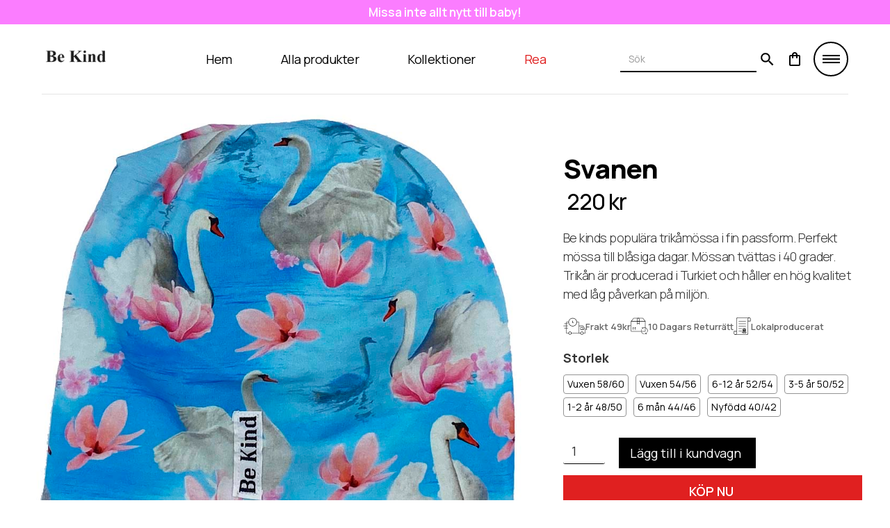

--- FILE ---
content_type: text/html
request_url: https://www.bekind.nu/product/svanen
body_size: 22152
content:
<!DOCTYPE html><!-- This site was created in Webflow. https://webflow.com --><!-- Last Published: Thu Oct 09 2025 11:21:38 GMT+0000 (Coordinated Universal Time) --><html data-wf-domain="www.bekind.nu" data-wf-page="63f624c2217be8e98925585c" data-wf-site="63f624c2217be81516255843" data-wf-collection="63f624c2217be8336d2558c6" data-wf-item-slug="svanen"><head><meta charset="utf-8"/><title>Svanen</title><meta content="Be kinds populära trikåmössa i fin passform. Perfekt mössa till blåsiga dagar. Mössan tvättas i 40 grader. Trikån är producerad i Turkiet och håller en hög kvalitet med låg påverkan på miljön." name="description"/><meta content="Svanen" property="og:title"/><meta content="Be kinds populära trikåmössa i fin passform. Perfekt mössa till blåsiga dagar. Mössan tvättas i 40 grader. Trikån är producerad i Turkiet och håller en hög kvalitet med låg påverkan på miljön." property="og:description"/><meta content="https://cdn.prod.website-files.com/63f624c2217be80d04255874/65262597f69a5711fb9e6257_2239.jpg" property="og:image"/><meta content="Svanen" property="twitter:title"/><meta content="Be kinds populära trikåmössa i fin passform. Perfekt mössa till blåsiga dagar. Mössan tvättas i 40 grader. Trikån är producerad i Turkiet och håller en hög kvalitet med låg påverkan på miljön." property="twitter:description"/><meta content="https://cdn.prod.website-files.com/63f624c2217be80d04255874/65262597f69a5711fb9e6257_2239.jpg" property="twitter:image"/><meta property="og:type" content="website"/><meta content="summary_large_image" name="twitter:card"/><meta content="width=device-width, initial-scale=1" name="viewport"/><meta content="lGgsyMOkbcsoR9-C2JRwvRODDq-WsxNvUySd0cY3Lwk" name="google-site-verification"/><meta content="Webflow" name="generator"/><link href="https://cdn.prod.website-files.com/63f624c2217be81516255843/css/be-kind-nu.webflow.shared.bb5f73443.css" rel="stylesheet" type="text/css"/><link href="https://fonts.googleapis.com" rel="preconnect"/><link href="https://fonts.gstatic.com" rel="preconnect" crossorigin="anonymous"/><script src="https://ajax.googleapis.com/ajax/libs/webfont/1.6.26/webfont.js" type="text/javascript"></script><script type="text/javascript">WebFont.load({  google: {    families: ["Manrope:200,300,regular,500,600,700,800"]  }});</script><script type="text/javascript">!function(o,c){var n=c.documentElement,t=" w-mod-";n.className+=t+"js",("ontouchstart"in o||o.DocumentTouch&&c instanceof DocumentTouch)&&(n.className+=t+"touch")}(window,document);</script><link href="https://cdn.prod.website-files.com/63f624c2217be81516255843/6428ae2ca53a59fe2abdcb02_favicon-32x32.png" rel="shortcut icon" type="image/x-icon"/><link href="https://cdn.prod.website-files.com/63f624c2217be81516255843/63f624c2217be8fdd3255882_favicon256.jpg" rel="apple-touch-icon"/><link href="https://www.bekind.nu/product/svanen" rel="canonical"/><script async="" src="https://www.googletagmanager.com/gtag/js?id=G-X1PLMBL81W"></script><script type="text/javascript">window.dataLayer = window.dataLayer || [];function gtag(){dataLayer.push(arguments);}gtag('set', 'developer_id.dZGVlNj', true);gtag('js', new Date());gtag('config', 'G-X1PLMBL81W');gtag('event', 'view_item', {'developer_id.dZGVlNj': true, 'items': [{'id': '6526261557f12ce4f773bd6f'}]});</script><script type="text/javascript">!function(f,b,e,v,n,t,s){if(f.fbq)return;n=f.fbq=function(){n.callMethod?n.callMethod.apply(n,arguments):n.queue.push(arguments)};if(!f._fbq)f._fbq=n;n.push=n;n.loaded=!0;n.version='2.0';n.agent='plwebflow';n.queue=[];t=b.createElement(e);t.async=!0;t.src=v;s=b.getElementsByTagName(e)[0];s.parentNode.insertBefore(t,s)}(window,document,'script','https://connect.facebook.net/en_US/fbevents.js');fbq('init', '591844279589764');fbq('track', 'PageView');fbq('track', 'ViewContent', {
      content_type: 'product_group',
      content_ids: ['6526261557f12ce4f773bd6f']
    });</script><!-- Google Tag Manager -->
<script>(function(w,d,s,l,i){w[l]=w[l]||[];w[l].push({'gtm.start':
new Date().getTime(),event:'gtm.js'});var f=d.getElementsByTagName(s)[0],
j=d.createElement(s),dl=l!='dataLayer'?'&l='+l:'';j.async=true;j.src=
'https://www.googletagmanager.com/gtm.js?id='+i+dl;f.parentNode.insertBefore(j,f);
})(window,document,'script','dataLayer','GTM-5VQ9BXFR');</script>
<!-- End Google Tag Manager --><script src="https://js.stripe.com/v3/" type="text/javascript" data-wf-ecomm-key="pk_live_nyPnaDuxaj8zDxRbuaPHJjip" data-wf-ecomm-acct-id="acct_1MqHEcCLiWjV6oVT"></script><script type="text/javascript">window.__WEBFLOW_CURRENCY_SETTINGS = {"currencyCode":"SEK","symbol":"kr","decimal":",","fractionDigits":2,"group":" ","template":" {{wf {&quot;path&quot;:&quot;amount&quot;,&quot;type&quot;:&quot;CommercePrice&quot;\\} }} {{wf {&quot;path&quot;:&quot;symbol&quot;,&quot;type&quot;:&quot;PlainText&quot;\\} }}","hideDecimalForWholeNumbers":true};</script></head><body><div data-animation="default" class="navbar ny ny-padding w-nav" data-easing2="ease" data-easing="ease" data-collapse="none" data-w-id="f49a6f51-5ec9-7cd8-aa45-db893e027e51" role="banner" data-duration="400" bind="f49a6f51-5ec9-7cd8-aa45-db893e027e51"><div class="fri-frakt-bar-div"><div class="hero-description ny-swe-mindre-hero navbar-fri-frakt">Missa inte allt nytt till baby!</div></div><div class="navbar-encapsule"><div class="nav-container ny"><a href="/" data-w-id="f49a6f51-5ec9-7cd8-aa45-db893e027e53" class="brand cursor w-nav-brand"><img src="https://cdn.prod.website-files.com/63f624c2217be81516255843/6524fcf02a7b14ca605da731_Sk%C3%A4rmbild_2023-10-10_090246-removebg-preview.png" loading="lazy" sizes="(max-width: 479px) 98vw, (max-width: 959px) 100vw, 959px" srcset="https://cdn.prod.website-files.com/63f624c2217be81516255843/6524fcf02a7b14ca605da731_Sk%C3%A4rmbild_2023-10-10_090246-removebg-preview-p-500.png 500w, https://cdn.prod.website-files.com/63f624c2217be81516255843/6524fcf02a7b14ca605da731_Sk%C3%A4rmbild_2023-10-10_090246-removebg-preview-p-800.png 800w, https://cdn.prod.website-files.com/63f624c2217be81516255843/6524fcf02a7b14ca605da731_Sk%C3%A4rmbild_2023-10-10_090246-removebg-preview.png 959w" alt="" class="image _2"/><div class="circle-overflow"><img src="https://cdn.prod.website-files.com/63f624c2217be81516255843/6524fe5e86ab10f9e0bc9324_Sk%C3%A4rmbild_2023-10-10_093230-removebg-preview.png" loading="lazy" sizes="(max-width: 479px) 98vw, (max-width: 1016px) 100vw, 1016px" srcset="https://cdn.prod.website-files.com/63f624c2217be81516255843/6524fe5e86ab10f9e0bc9324_Sk%C3%A4rmbild_2023-10-10_093230-removebg-preview-p-500.png 500w, https://cdn.prod.website-files.com/63f624c2217be81516255843/6524fe5e86ab10f9e0bc9324_Sk%C3%A4rmbild_2023-10-10_093230-removebg-preview-p-800.png 800w, https://cdn.prod.website-files.com/63f624c2217be81516255843/6524fe5e86ab10f9e0bc9324_Sk%C3%A4rmbild_2023-10-10_093230-removebg-preview.png 1016w" alt="" class="image absolute _100px ny-test"/></div></a><nav role="navigation" class="nav-menu w-nav-menu"><div data-w-id="f49a6f51-5ec9-7cd8-aa45-db893e027e58" class="link-container"><a href="/" class="dropdown link w-inline-block"><div class="dropdown-toggle l-nk"><div class="main-link"><div class="link-dropdown">Hem</div><div class="circle-overflow"><div class="link-dropdown absolute margin">Hem</div></div></div></div></a><div data-hover="true" data-delay="400" bind="f49a6f51-5ec9-7cd8-aa45-db893e027e76" data-w-id="f49a6f51-5ec9-7cd8-aa45-db893e027e76" class="dropdown w-dropdown"><div class="dropdown-toggle w-dropdown-toggle"><img src="https://cdn.prod.website-files.com/63f624c2217be81516255843/63f624c2217be8f3e425587f_expand_more_black_24dp.svg" loading="lazy" alt="" class="dropdown-icon"/><a href="/butik" class="main-link w-inline-block"><div class="link-dropdown">Alla produkter</div><div class="circle-overflow"><div sym-bind="{&quot;children&quot;:{&quot;type&quot;:&quot;Select&quot;,&quot;val&quot;:{&quot;from&quot;:{&quot;type&quot;:&quot;Variable&quot;,&quot;val&quot;:&quot;data&quot;},&quot;prop&quot;:&quot;f6120bde-10b3-c973-21f8-2f9b3ea9b43e&quot;}}}" class="link-dropdown absolute margin">Alla produkter</div></div></a></div><nav class="dropdown-list-second _4 w-dropdown-list"><div bind="3a9c08cf-f258-5e2d-9b5f-5422df16373f" class="w-dyn-list"><div bind="3a9c08cf-f258-5e2d-9b5f-5422df163740" role="list" class="dropdown-grid _2 collection-list w-dyn-items"><div bind="3a9c08cf-f258-5e2d-9b5f-5422df163741" role="listitem" class="w-dyn-item"><a bind="43dcd110-5dc3-73ef-157c-af532ddae714" href="/category/baby" class="main-link padding _2 collection-list w-inline-block"><div bind="4476403e-1723-561f-e909-2719b3ccf72b" class="link-dropdown white">Baby</div><div class="circle-overflow white"><div bind="45b04fbf-f8c6-3c12-17ed-1501b84aad15" class="link-dropdown absolute margin black">Baby</div></div></a></div><div bind="3a9c08cf-f258-5e2d-9b5f-5422df163741" role="listitem" class="w-dyn-item"><a bind="43dcd110-5dc3-73ef-157c-af532ddae714" href="/category/trika-mossor" class="main-link padding _2 collection-list w-inline-block"><div bind="4476403e-1723-561f-e909-2719b3ccf72b" class="link-dropdown white">Trikå Mössor</div><div class="circle-overflow white"><div bind="45b04fbf-f8c6-3c12-17ed-1501b84aad15" class="link-dropdown absolute margin black">Trikå Mössor</div></div></a></div><div bind="3a9c08cf-f258-5e2d-9b5f-5422df163741" role="listitem" class="w-dyn-item"><a bind="43dcd110-5dc3-73ef-157c-af532ddae714" href="/category/fleece-mossor" class="main-link padding _2 collection-list w-inline-block"><div bind="4476403e-1723-561f-e909-2719b3ccf72b" class="link-dropdown white">Fleece Mössor</div><div class="circle-overflow white"><div bind="45b04fbf-f8c6-3c12-17ed-1501b84aad15" class="link-dropdown absolute margin black">Fleece Mössor</div></div></a></div><div bind="3a9c08cf-f258-5e2d-9b5f-5422df163741" role="listitem" class="w-dyn-item"><a bind="43dcd110-5dc3-73ef-157c-af532ddae714" href="/category/halsbuffar" class="main-link padding _2 collection-list w-inline-block"><div bind="4476403e-1723-561f-e909-2719b3ccf72b" class="link-dropdown white">Halsbuffar</div><div class="circle-overflow white"><div bind="45b04fbf-f8c6-3c12-17ed-1501b84aad15" class="link-dropdown absolute margin black">Halsbuffar</div></div></a></div><div bind="3a9c08cf-f258-5e2d-9b5f-5422df163741" role="listitem" class="w-dyn-item"><a bind="43dcd110-5dc3-73ef-157c-af532ddae714" href="/category/pannband" class="main-link padding _2 collection-list w-inline-block"><div bind="4476403e-1723-561f-e909-2719b3ccf72b" class="link-dropdown white">Pannband</div><div class="circle-overflow white"><div bind="45b04fbf-f8c6-3c12-17ed-1501b84aad15" class="link-dropdown absolute margin black">Pannband</div></div></a></div><div bind="3a9c08cf-f258-5e2d-9b5f-5422df163741" role="listitem" class="w-dyn-item"><a bind="43dcd110-5dc3-73ef-157c-af532ddae714" href="/category/byxor" class="main-link padding _2 collection-list w-inline-block"><div bind="4476403e-1723-561f-e909-2719b3ccf72b" class="link-dropdown white">Byxor</div><div class="circle-overflow white"><div bind="45b04fbf-f8c6-3c12-17ed-1501b84aad15" class="link-dropdown absolute margin black">Byxor</div></div></a></div><div bind="3a9c08cf-f258-5e2d-9b5f-5422df163741" role="listitem" class="w-dyn-item"><a bind="43dcd110-5dc3-73ef-157c-af532ddae714" href="/category/trojor-t-shirts" class="main-link padding _2 collection-list w-inline-block"><div bind="4476403e-1723-561f-e909-2719b3ccf72b" class="link-dropdown white">Tröjor/ t-shirts</div><div class="circle-overflow white"><div bind="45b04fbf-f8c6-3c12-17ed-1501b84aad15" class="link-dropdown absolute margin black">Tröjor/ t-shirts</div></div></a></div><div bind="3a9c08cf-f258-5e2d-9b5f-5422df163741" role="listitem" class="w-dyn-item"><a bind="43dcd110-5dc3-73ef-157c-af532ddae714" href="/category/solhattar" class="main-link padding _2 collection-list w-inline-block"><div bind="4476403e-1723-561f-e909-2719b3ccf72b" class="link-dropdown white">Solhattar</div><div class="circle-overflow white"><div bind="45b04fbf-f8c6-3c12-17ed-1501b84aad15" class="link-dropdown absolute margin black">Solhattar</div></div></a></div></div></div></nav></div><div data-hover="true" data-delay="0" bind="f49a6f51-5ec9-7cd8-aa45-db893e027ea5" data-w-id="f49a6f51-5ec9-7cd8-aa45-db893e027ea5" class="dropdown w-dropdown"><div class="dropdown-toggle w-dropdown-toggle"><img src="https://cdn.prod.website-files.com/63f624c2217be81516255843/63f624c2217be8f3e425587f_expand_more_black_24dp.svg" loading="lazy" alt="" class="dropdown-icon"/><a href="#" class="main-link w-inline-block"><div class="link-dropdown">Kollektioner</div><div class="circle-overflow"><div class="link-dropdown absolute margin">Kollektioner</div></div></a></div><nav class="dropdown-list-second _4 w-dropdown-list"><div bind="6b6eb482-82b5-0f49-08bd-ca8814654e11" class="w-dyn-list"><div bind="6b6eb482-82b5-0f49-08bd-ca8814654e12" role="list" class="dropdown-grid _2 collection-list w-dyn-items"><div bind="6b6eb482-82b5-0f49-08bd-ca8814654e13" role="listitem" class="w-dyn-item"><a bind="6b6eb482-82b5-0f49-08bd-ca8814654e14" href="/category/stilrent" class="main-link padding _2 collection-list w-inline-block"><div bind="6b6eb482-82b5-0f49-08bd-ca8814654e15" class="link-dropdown white">Stilrent</div><div class="circle-overflow white"><div bind="6b6eb482-82b5-0f49-08bd-ca8814654e17" class="link-dropdown absolute margin black">Stilrent</div></div></a></div><div bind="6b6eb482-82b5-0f49-08bd-ca8814654e13" role="listitem" class="w-dyn-item"><a bind="6b6eb482-82b5-0f49-08bd-ca8814654e14" href="/category/nyheter" class="main-link padding _2 collection-list w-inline-block"><div bind="6b6eb482-82b5-0f49-08bd-ca8814654e15" class="link-dropdown white">Nyheter</div><div class="circle-overflow white"><div bind="6b6eb482-82b5-0f49-08bd-ca8814654e17" class="link-dropdown absolute margin black">Nyheter</div></div></a></div><div bind="6b6eb482-82b5-0f49-08bd-ca8814654e13" role="listitem" class="w-dyn-item"><a bind="6b6eb482-82b5-0f49-08bd-ca8814654e14" href="/category/barnens-horna" class="main-link padding _2 collection-list w-inline-block"><div bind="6b6eb482-82b5-0f49-08bd-ca8814654e15" class="link-dropdown white">Barnens Hörna</div><div class="circle-overflow white"><div bind="6b6eb482-82b5-0f49-08bd-ca8814654e17" class="link-dropdown absolute margin black">Barnens Hörna</div></div></a></div><div bind="6b6eb482-82b5-0f49-08bd-ca8814654e13" role="listitem" class="w-dyn-item"><a bind="6b6eb482-82b5-0f49-08bd-ca8814654e14" href="/category/sommarbris" class="main-link padding _2 collection-list w-inline-block"><div bind="6b6eb482-82b5-0f49-08bd-ca8814654e15" class="link-dropdown white">Presenttips</div><div class="circle-overflow white"><div bind="6b6eb482-82b5-0f49-08bd-ca8814654e17" class="link-dropdown absolute margin black">Presenttips</div></div></a></div></div></div></nav></div><a href="/rea" class="dropdown link w-inline-block"><div class="dropdown-toggle l-nk"><div class="main-link"><div class="link-dropdown r-d">Rea</div><div class="circle-overflow"><div sym-bind="{&quot;children&quot;:{&quot;type&quot;:&quot;Select&quot;,&quot;val&quot;:{&quot;from&quot;:{&quot;type&quot;:&quot;Variable&quot;,&quot;val&quot;:&quot;data&quot;},&quot;prop&quot;:&quot;bb36a9f9-9def-1b18-e2e7-4a581aef5d11&quot;}}}" class="link-dropdown absolute margin">Rea</div></div></div></div></a></div></nav><div class="hamburger-menu w-nav-button"><div class="burger-menu-top-bar"></div><div class="burger-menu-bottom-bar"></div></div><form action="/search" bind="5bd77761-445d-fd32-507f-2fc2b12eea89" class="search-menu nav w-form"><input class="input-search nav w-input" maxlength="256" name="query" placeholder="Sök" type="search" id="search" bind="5bd77761-445d-fd32-507f-2fc2b12eea8a" required=""/><img src="https://cdn.prod.website-files.com/63f624c2217be81516255843/63f624c2217be836d42558b8_search_black_24dp.svg" width="18" data-w-id="5bd77761-445d-fd32-507f-2fc2b12eea8b" alt="" class="search-icon"/><input type="submit" bind="5bd77761-445d-fd32-507f-2fc2b12eea8c" class="button-search w-button" value="Search"/></form><a data-w-id="1d0631c9-da17-9630-c1df-15d616dfe840" href="#" class="search-link-block w-inline-block"><img src="https://cdn.prod.website-files.com/63f624c2217be81516255843/63f624c2217be836d42558b8_search_black_24dp.svg" loading="lazy" alt="" class="search-icon"/></a><div data-node-type="commerce-cart-wrapper" bind="dacb2b8d-56e2-844d-094e-29eaa959af1b" data-open-product="" data-wf-cart-type="rightSidebar" data-wf-cart-query="query Dynamo3 {
  database {
    id
    commerceOrder {
      comment
      extraItems {
        name
        pluginId
        pluginName
        price {
          decimalValue
          string
          unit
          value
        }
      }
      id
      startedOn
      statusFlags {
        hasDownloads
        hasSubscription
        isFreeOrder
        requiresShipping
      }
      subtotal {
        decimalValue
        string
        unit
        value
      }
      total {
        decimalValue
        string
        unit
        value
      }
      updatedOn
      userItems {
        count
        id
        price {
          value
          unit
          decimalValue
          string
        }
        product {
          id
          cmsLocaleId
          draft
          archived
          f_ec_product_type_2dr10dr: productType {
            id
            name
          }
          f_name_: name
          f_sku_properties_3dr: skuProperties {
            id
            name
            enum {
              id
              name
              slug
            }
          }
        }
        rowTotal {
          decimalValue
          string
          unit
          value
        }
        sku {
          cmsLocaleId
          draft
          archived
          f_main_image_4dr: mainImage {
            url
            file {
              size
              origFileName
              createdOn
              updatedOn
              mimeType
              width
              height
              variants {
                origFileName
                quality
                height
                width
                s3Url
                error
                size
              }
            }
            alt
          }
          f_sku_values_3dr: skuValues {
            property {
              id
            }
            value {
              id
            }
          }
          id
        }
        subscriptionFrequency
        subscriptionInterval
        subscriptionTrial
      }
      userItemsCount
    }
  }
  site {
    commerce {
      id
      businessAddress {
        country
      }
      defaultCountry
      defaultCurrency
      quickCheckoutEnabled
    }
  }
}" data-wf-page-link-href-prefix="" class="w-commerce-commercecartwrapper cart-wrap"><a href="#" data-node-type="commerce-cart-open-link" bind="dacb2b8d-56e2-844d-094e-29eaa959af1c" data-w-id="dacb2b8d-56e2-844d-094e-29eaa959af1c" class="w-commerce-commercecartopenlink cart-button w-inline-block" role="button" aria-haspopup="dialog" aria-label="Open cart"><div bind="dacb2b8d-56e2-844d-094e-29eaa959af20" data-wf-bindings="%5B%7B%22innerHTML%22%3A%7B%22type%22%3A%22Number%22%2C%22filter%22%3A%7B%22type%22%3A%22numberPrecision%22%2C%22params%22%3A%5B%220%22%2C%22numberPrecision%22%5D%7D%2C%22dataPath%22%3A%22database.commerceOrder.userItemsCount%22%7D%7D%5D" style="display:none" data-count-hide-rule="always" class="w-commerce-commercecartopenlinkcount">0</div><img src="https://cdn.prod.website-files.com/63f624c2217be81516255843/63f624c2217be8bde82558b5_shopping_bag_black_24dp%20(2).svg" loading="lazy" alt="" class="image-24"/></a><div data-node-type="commerce-cart-container-wrapper" bind="dacb2b8d-56e2-844d-094e-29eaa959af21" style="display:none" class="w-commerce-commercecartcontainerwrapper w-commerce-commercecartcontainerwrapper--cartType-rightSidebar cart-wrapper"><div data-node-type="commerce-cart-container" bind="dacb2b8d-56e2-844d-094e-29eaa959af22" role="dialog" class="w-commerce-commercecartcontainer cart-container"><div bind="dacb2b8d-56e2-844d-094e-29eaa959af23" class="w-commerce-commercecartheader"><img src="https://cdn.prod.website-files.com/63f624c2217be81516255843/63ff5cdc649e952c02ce2933_Sk%C3%A4rmbild_20230301_150843-removebg-preview.png" loading="lazy" alt="" class="brand-image"/><a href="#" data-node-type="commerce-cart-close-link" bind="dacb2b8d-56e2-844d-094e-29eaa959af26" data-w-id="dacb2b8d-56e2-844d-094e-29eaa959af26" class="w-commerce-commercecartcloselink w-inline-block" role="button" aria-label="Close cart"><svg width="16px" height="16px" viewBox="0 0 16 16"><g stroke="none" stroke-width="1" fill="none" fill-rule="evenodd"><g fill-rule="nonzero" fill="#333333"><polygon points="6.23223305 8 0.616116524 13.6161165 2.38388348 15.3838835 8 9.76776695 13.6161165 15.3838835 15.3838835 13.6161165 9.76776695 8 15.3838835 2.38388348 13.6161165 0.616116524 8 6.23223305 2.38388348 0.616116524 0.616116524 2.38388348 6.23223305 8"></polygon></g></g></svg></a></div><div bind="dacb2b8d-56e2-844d-094e-29eaa959af28" class="w-commerce-commercecartformwrapper"><form data-node-type="commerce-cart-form" bind="dacb2b8d-56e2-844d-094e-29eaa959af29" style="display:none" class="w-commerce-commercecartform"><script type="text/x-wf-template" id="wf-template-dacb2b8d-56e2-844d-094e-29eaa959af2a">%3Cdiv%20bind%3D%22dacb2b8d-56e2-844d-094e-29eaa959af2b%22%20class%3D%22w-commerce-commercecartitem%20cart-item%22%3E%3Cimg%20bind%3D%22dacb2b8d-56e2-844d-094e-29eaa959af2c%22%20data-wf-bindings%3D%22%255B%257B%2522src%2522%253A%257B%2522type%2522%253A%2522ImageRef%2522%252C%2522filter%2522%253A%257B%2522type%2522%253A%2522identity%2522%252C%2522params%2522%253A%255B%255D%257D%252C%2522dataPath%2522%253A%2522database.commerceOrder.userItems%255B%255D.sku.f_main_image_4dr%2522%257D%257D%255D%22%20src%3D%22%22%20alt%3D%22%22%20class%3D%22w-commerce-commercecartitemimage%20w-dyn-bind-empty%22%2F%3E%3Cdiv%20bind%3D%22dacb2b8d-56e2-844d-094e-29eaa959af2d%22%20class%3D%22w-commerce-commercecartiteminfo%22%3E%3Cdiv%20bind%3D%22dacb2b8d-56e2-844d-094e-29eaa959af2e%22%20data-wf-bindings%3D%22%255B%257B%2522innerHTML%2522%253A%257B%2522type%2522%253A%2522PlainText%2522%252C%2522filter%2522%253A%257B%2522type%2522%253A%2522identity%2522%252C%2522params%2522%253A%255B%255D%257D%252C%2522dataPath%2522%253A%2522database.commerceOrder.userItems%255B%255D.product.f_name_%2522%257D%257D%255D%22%20class%3D%22w-commerce-commercecartproductname%20name%20w-dyn-bind-empty%22%3E%3C%2Fdiv%3E%3Cdiv%20bind%3D%22dacb2b8d-56e2-844d-094e-29eaa959af2f%22%20data-wf-bindings%3D%22%255B%257B%2522innerHTML%2522%253A%257B%2522type%2522%253A%2522CommercePrice%2522%252C%2522filter%2522%253A%257B%2522type%2522%253A%2522price%2522%252C%2522params%2522%253A%255B%255D%257D%252C%2522dataPath%2522%253A%2522database.commerceOrder.userItems%255B%255D.price%2522%257D%257D%255D%22%3E%240.00%3C%2Fdiv%3E%3Cscript%20type%3D%22text%2Fx-wf-template%22%20id%3D%22wf-template-dacb2b8d-56e2-844d-094e-29eaa959af30%22%3E%253Cli%253E%253Cspan%2520bind%253D%2522dacb2b8d-56e2-844d-094e-29eaa959af32%2522%2520data-wf-bindings%253D%2522%25255B%25257B%252522innerHTML%252522%25253A%25257B%252522type%252522%25253A%252522PlainText%252522%25252C%252522filter%252522%25253A%25257B%252522type%252522%25253A%252522identity%252522%25252C%252522params%252522%25253A%25255B%25255D%25257D%25252C%252522dataPath%252522%25253A%252522database.commerceOrder.userItems%25255B%25255D.product.f_sku_properties_3dr%25255B%25255D.name%252522%25257D%25257D%25255D%2522%2520class%253D%2522w-dyn-bind-empty%2522%253E%253C%252Fspan%253E%253Cspan%253E%253A%2520%253C%252Fspan%253E%253Cspan%2520bind%253D%2522dacb2b8d-56e2-844d-094e-29eaa959af35%2522%2520data-wf-bindings%253D%2522%25255B%25257B%252522innerHTML%252522%25253A%25257B%252522type%252522%25253A%252522CommercePropValues%252522%25252C%252522filter%252522%25253A%25257B%252522type%252522%25253A%252522identity%252522%25252C%252522params%252522%25253A%25255B%25255D%25257D%25252C%252522dataPath%252522%25253A%252522database.commerceOrder.userItems%25255B%25255D.product.f_sku_properties_3dr%25255B%25255D%252522%25257D%25257D%25255D%2522%2520class%253D%2522w-dyn-bind-empty%2522%253E%253C%252Fspan%253E%253C%252Fli%253E%3C%2Fscript%3E%3Cul%20bind%3D%22dacb2b8d-56e2-844d-094e-29eaa959af30%22%20data-wf-bindings%3D%22%255B%257B%2522optionSets%2522%253A%257B%2522type%2522%253A%2522CommercePropTable%2522%252C%2522filter%2522%253A%257B%2522type%2522%253A%2522identity%2522%252C%2522params%2522%253A%255B%255D%257D%252C%2522dataPath%2522%253A%2522database.commerceOrder.userItems%255B%255D.product.f_sku_properties_3dr%5B%5D%2522%257D%257D%252C%257B%2522optionValues%2522%253A%257B%2522type%2522%253A%2522CommercePropValues%2522%252C%2522filter%2522%253A%257B%2522type%2522%253A%2522identity%2522%252C%2522params%2522%253A%255B%255D%257D%252C%2522dataPath%2522%253A%2522database.commerceOrder.userItems%255B%255D.sku.f_sku_values_3dr%2522%257D%257D%255D%22%20class%3D%22w-commerce-commercecartoptionlist%22%20data-wf-collection%3D%22database.commerceOrder.userItems%255B%255D.product.f_sku_properties_3dr%22%20data-wf-template-id%3D%22wf-template-dacb2b8d-56e2-844d-094e-29eaa959af30%22%3E%3Cli%3E%3Cspan%20bind%3D%22dacb2b8d-56e2-844d-094e-29eaa959af32%22%20data-wf-bindings%3D%22%255B%257B%2522innerHTML%2522%253A%257B%2522type%2522%253A%2522PlainText%2522%252C%2522filter%2522%253A%257B%2522type%2522%253A%2522identity%2522%252C%2522params%2522%253A%255B%255D%257D%252C%2522dataPath%2522%253A%2522database.commerceOrder.userItems%255B%255D.product.f_sku_properties_3dr%255B%255D.name%2522%257D%257D%255D%22%20class%3D%22w-dyn-bind-empty%22%3E%3C%2Fspan%3E%3Cspan%3E%3A%20%3C%2Fspan%3E%3Cspan%20bind%3D%22dacb2b8d-56e2-844d-094e-29eaa959af35%22%20data-wf-bindings%3D%22%255B%257B%2522innerHTML%2522%253A%257B%2522type%2522%253A%2522CommercePropValues%2522%252C%2522filter%2522%253A%257B%2522type%2522%253A%2522identity%2522%252C%2522params%2522%253A%255B%255D%257D%252C%2522dataPath%2522%253A%2522database.commerceOrder.userItems%255B%255D.product.f_sku_properties_3dr%255B%255D%2522%257D%257D%255D%22%20class%3D%22w-dyn-bind-empty%22%3E%3C%2Fspan%3E%3C%2Fli%3E%3C%2Ful%3E%3Ca%20href%3D%22%23%22%20role%3D%22%22%20bind%3D%22dacb2b8d-56e2-844d-094e-29eaa959af36%22%20data-wf-bindings%3D%22%255B%257B%2522data-commerce-sku-id%2522%253A%257B%2522type%2522%253A%2522ItemRef%2522%252C%2522filter%2522%253A%257B%2522type%2522%253A%2522identity%2522%252C%2522params%2522%253A%255B%255D%257D%252C%2522dataPath%2522%253A%2522database.commerceOrder.userItems%255B%255D.sku.id%2522%257D%257D%255D%22%20class%3D%22remove-button%20w-inline-block%22%20data-wf-cart-action%3D%22remove-item%22%20data-commerce-sku-id%3D%22%22%20aria-label%3D%22Remove%20item%20from%20cart%22%3E%3Cdiv%20class%3D%22text-block-30%22%3ETa%20bort%3C%2Fdiv%3E%3C%2Fa%3E%3C%2Fdiv%3E%3Cinput%20bind%3D%22dacb2b8d-56e2-844d-094e-29eaa959af39%22%20data-wf-bindings%3D%22%255B%257B%2522value%2522%253A%257B%2522type%2522%253A%2522Number%2522%252C%2522filter%2522%253A%257B%2522type%2522%253A%2522numberPrecision%2522%252C%2522params%2522%253A%255B%25220%2522%252C%2522numberPrecision%2522%255D%257D%252C%2522dataPath%2522%253A%2522database.commerceOrder.userItems%255B%255D.count%2522%257D%257D%252C%257B%2522data-commerce-sku-id%2522%253A%257B%2522type%2522%253A%2522ItemRef%2522%252C%2522filter%2522%253A%257B%2522type%2522%253A%2522identity%2522%252C%2522params%2522%253A%255B%255D%257D%252C%2522dataPath%2522%253A%2522database.commerceOrder.userItems%255B%255D.sku.id%2522%257D%257D%255D%22%20data-wf-conditions%3D%22%257B%2522condition%2522%253A%257B%2522fields%2522%253A%257B%2522product%253Aec-product-type%2522%253A%257B%2522ne%2522%253A%2522e348fd487d0102946c9179d2a94bb613%2522%252C%2522type%2522%253A%2522Option%2522%257D%257D%257D%252C%2522dataPath%2522%253A%2522database.commerceOrder.userItems%255B%255D%2522%257D%22%20class%3D%22w-commerce-commercecartquantity%20cart-quantity%22%20required%3D%22%22%20pattern%3D%22%5E%5B0-9%5D%2B%24%22%20inputMode%3D%22numeric%22%20type%3D%22number%22%20name%3D%22quantity%22%20autoComplete%3D%22off%22%20data-wf-cart-action%3D%22update-item-quantity%22%20data-commerce-sku-id%3D%22%22%20value%3D%221%22%2F%3E%3C%2Fdiv%3E</script><div bind="dacb2b8d-56e2-844d-094e-29eaa959af2a" template-bind="dacb2b8d-56e2-844d-094e-29eaa959af2a" class="w-commerce-commercecartlist" data-wf-collection="database.commerceOrder.userItems" data-wf-template-id="wf-template-dacb2b8d-56e2-844d-094e-29eaa959af2a"><div bind="dacb2b8d-56e2-844d-094e-29eaa959af2b" class="w-commerce-commercecartitem cart-item"><img bind="dacb2b8d-56e2-844d-094e-29eaa959af2c" data-wf-bindings="%5B%7B%22src%22%3A%7B%22type%22%3A%22ImageRef%22%2C%22filter%22%3A%7B%22type%22%3A%22identity%22%2C%22params%22%3A%5B%5D%7D%2C%22dataPath%22%3A%22database.commerceOrder.userItems%5B%5D.sku.f_main_image_4dr%22%7D%7D%5D" src="" alt="" class="w-commerce-commercecartitemimage w-dyn-bind-empty"/><div bind="dacb2b8d-56e2-844d-094e-29eaa959af2d" class="w-commerce-commercecartiteminfo"><div bind="dacb2b8d-56e2-844d-094e-29eaa959af2e" data-wf-bindings="%5B%7B%22innerHTML%22%3A%7B%22type%22%3A%22PlainText%22%2C%22filter%22%3A%7B%22type%22%3A%22identity%22%2C%22params%22%3A%5B%5D%7D%2C%22dataPath%22%3A%22database.commerceOrder.userItems%5B%5D.product.f_name_%22%7D%7D%5D" class="w-commerce-commercecartproductname name w-dyn-bind-empty"></div><div bind="dacb2b8d-56e2-844d-094e-29eaa959af2f" data-wf-bindings="%5B%7B%22innerHTML%22%3A%7B%22type%22%3A%22CommercePrice%22%2C%22filter%22%3A%7B%22type%22%3A%22price%22%2C%22params%22%3A%5B%5D%7D%2C%22dataPath%22%3A%22database.commerceOrder.userItems%5B%5D.price%22%7D%7D%5D">$0.00</div><script type="text/x-wf-template" id="wf-template-dacb2b8d-56e2-844d-094e-29eaa959af30">%3Cli%3E%3Cspan%20bind%3D%22dacb2b8d-56e2-844d-094e-29eaa959af32%22%20data-wf-bindings%3D%22%255B%257B%2522innerHTML%2522%253A%257B%2522type%2522%253A%2522PlainText%2522%252C%2522filter%2522%253A%257B%2522type%2522%253A%2522identity%2522%252C%2522params%2522%253A%255B%255D%257D%252C%2522dataPath%2522%253A%2522database.commerceOrder.userItems%255B%255D.product.f_sku_properties_3dr%255B%255D.name%2522%257D%257D%255D%22%20class%3D%22w-dyn-bind-empty%22%3E%3C%2Fspan%3E%3Cspan%3E%3A%20%3C%2Fspan%3E%3Cspan%20bind%3D%22dacb2b8d-56e2-844d-094e-29eaa959af35%22%20data-wf-bindings%3D%22%255B%257B%2522innerHTML%2522%253A%257B%2522type%2522%253A%2522CommercePropValues%2522%252C%2522filter%2522%253A%257B%2522type%2522%253A%2522identity%2522%252C%2522params%2522%253A%255B%255D%257D%252C%2522dataPath%2522%253A%2522database.commerceOrder.userItems%255B%255D.product.f_sku_properties_3dr%255B%255D%2522%257D%257D%255D%22%20class%3D%22w-dyn-bind-empty%22%3E%3C%2Fspan%3E%3C%2Fli%3E</script><ul bind="dacb2b8d-56e2-844d-094e-29eaa959af30" data-wf-bindings="%5B%7B%22optionSets%22%3A%7B%22type%22%3A%22CommercePropTable%22%2C%22filter%22%3A%7B%22type%22%3A%22identity%22%2C%22params%22%3A%5B%5D%7D%2C%22dataPath%22%3A%22database.commerceOrder.userItems%5B%5D.product.f_sku_properties_3dr[]%22%7D%7D%2C%7B%22optionValues%22%3A%7B%22type%22%3A%22CommercePropValues%22%2C%22filter%22%3A%7B%22type%22%3A%22identity%22%2C%22params%22%3A%5B%5D%7D%2C%22dataPath%22%3A%22database.commerceOrder.userItems%5B%5D.sku.f_sku_values_3dr%22%7D%7D%5D" class="w-commerce-commercecartoptionlist" data-wf-collection="database.commerceOrder.userItems%5B%5D.product.f_sku_properties_3dr" data-wf-template-id="wf-template-dacb2b8d-56e2-844d-094e-29eaa959af30"><li><span bind="dacb2b8d-56e2-844d-094e-29eaa959af32" data-wf-bindings="%5B%7B%22innerHTML%22%3A%7B%22type%22%3A%22PlainText%22%2C%22filter%22%3A%7B%22type%22%3A%22identity%22%2C%22params%22%3A%5B%5D%7D%2C%22dataPath%22%3A%22database.commerceOrder.userItems%5B%5D.product.f_sku_properties_3dr%5B%5D.name%22%7D%7D%5D" class="w-dyn-bind-empty"></span><span>: </span><span bind="dacb2b8d-56e2-844d-094e-29eaa959af35" data-wf-bindings="%5B%7B%22innerHTML%22%3A%7B%22type%22%3A%22CommercePropValues%22%2C%22filter%22%3A%7B%22type%22%3A%22identity%22%2C%22params%22%3A%5B%5D%7D%2C%22dataPath%22%3A%22database.commerceOrder.userItems%5B%5D.product.f_sku_properties_3dr%5B%5D%22%7D%7D%5D" class="w-dyn-bind-empty"></span></li></ul><a href="#" role="" bind="dacb2b8d-56e2-844d-094e-29eaa959af36" data-wf-bindings="%5B%7B%22data-commerce-sku-id%22%3A%7B%22type%22%3A%22ItemRef%22%2C%22filter%22%3A%7B%22type%22%3A%22identity%22%2C%22params%22%3A%5B%5D%7D%2C%22dataPath%22%3A%22database.commerceOrder.userItems%5B%5D.sku.id%22%7D%7D%5D" class="remove-button w-inline-block" data-wf-cart-action="remove-item" data-commerce-sku-id="" aria-label="Remove item from cart"><div class="text-block-30">Ta bort</div></a></div><input bind="dacb2b8d-56e2-844d-094e-29eaa959af39" data-wf-bindings="%5B%7B%22value%22%3A%7B%22type%22%3A%22Number%22%2C%22filter%22%3A%7B%22type%22%3A%22numberPrecision%22%2C%22params%22%3A%5B%220%22%2C%22numberPrecision%22%5D%7D%2C%22dataPath%22%3A%22database.commerceOrder.userItems%5B%5D.count%22%7D%7D%2C%7B%22data-commerce-sku-id%22%3A%7B%22type%22%3A%22ItemRef%22%2C%22filter%22%3A%7B%22type%22%3A%22identity%22%2C%22params%22%3A%5B%5D%7D%2C%22dataPath%22%3A%22database.commerceOrder.userItems%5B%5D.sku.id%22%7D%7D%5D" data-wf-conditions="%7B%22condition%22%3A%7B%22fields%22%3A%7B%22product%3Aec-product-type%22%3A%7B%22ne%22%3A%22e348fd487d0102946c9179d2a94bb613%22%2C%22type%22%3A%22Option%22%7D%7D%7D%2C%22dataPath%22%3A%22database.commerceOrder.userItems%5B%5D%22%7D" class="w-commerce-commercecartquantity cart-quantity" required="" pattern="^[0-9]+$" inputMode="numeric" type="number" name="quantity" autoComplete="off" data-wf-cart-action="update-item-quantity" data-commerce-sku-id="" value="1"/></div></div><div bind="dacb2b8d-56e2-844d-094e-29eaa959af3a" class="w-commerce-commercecartfooter ny-cart-footer"><div aria-live="" aria-atomic="false" bind="dacb2b8d-56e2-844d-094e-29eaa959af3b" class="w-commerce-commercecartlineitem cart-line-item"><div>Summa</div><div bind="dacb2b8d-56e2-844d-094e-29eaa959af3e" data-wf-bindings="%5B%7B%22innerHTML%22%3A%7B%22type%22%3A%22CommercePrice%22%2C%22filter%22%3A%7B%22type%22%3A%22price%22%2C%22params%22%3A%5B%5D%7D%2C%22dataPath%22%3A%22database.commerceOrder.subtotal%22%7D%7D%5D" class="w-commerce-commercecartordervalue"></div></div><div bind="dacb2b8d-56e2-844d-094e-29eaa959af3f"><div data-node-type="commerce-cart-quick-checkout-actions" bind="dacb2b8d-56e2-844d-094e-29eaa959af40" style="display:none"><a role="button" tabindex="0" aria-haspopup="dialog" aria-label="Apple Pay" data-node-type="commerce-cart-apple-pay-button" style="background-image:-webkit-named-image(apple-pay-logo-white);background-size:100% 50%;background-position:50% 50%;background-repeat:no-repeat" class="w-commerce-commercecartapplepaybutton" tabindex="0"><div></div></a><a role="button" tabindex="0" aria-haspopup="dialog" data-node-type="commerce-cart-quick-checkout-button" style="display:none" class="w-commerce-commercecartquickcheckoutbutton"><svg class="w-commerce-commercequickcheckoutgoogleicon" xmlns="http://www.w3.org/2000/svg" xmlns:xlink="http://www.w3.org/1999/xlink" width="16" height="16" viewBox="0 0 16 16"><defs><polygon id="google-mark-a" points="0 .329 3.494 .329 3.494 7.649 0 7.649"></polygon><polygon id="google-mark-c" points=".894 0 13.169 0 13.169 6.443 .894 6.443"></polygon></defs><g fill="none" fill-rule="evenodd"><path fill="#4285F4" d="M10.5967,12.0469 L10.5967,14.0649 L13.1167,14.0649 C14.6047,12.6759 15.4577,10.6209 15.4577,8.1779 C15.4577,7.6339 15.4137,7.0889 15.3257,6.5559 L7.8887,6.5559 L7.8887,9.6329 L12.1507,9.6329 C11.9767,10.6119 11.4147,11.4899 10.5967,12.0469"></path><path fill="#34A853" d="M7.8887,16 C10.0137,16 11.8107,15.289 13.1147,14.067 C13.1147,14.066 13.1157,14.065 13.1167,14.064 L10.5967,12.047 C10.5877,12.053 10.5807,12.061 10.5727,12.067 C9.8607,12.556 8.9507,12.833 7.8887,12.833 C5.8577,12.833 4.1387,11.457 3.4937,9.605 L0.8747,9.605 L0.8747,11.648 C2.2197,14.319 4.9287,16 7.8887,16"></path><g transform="translate(0 4)"><mask id="google-mark-b" fill="#fff"><use xlink:href="#google-mark-a"></use></mask><path fill="#FBBC04" d="M3.4639,5.5337 C3.1369,4.5477 3.1359,3.4727 3.4609,2.4757 L3.4639,2.4777 C3.4679,2.4657 3.4749,2.4547 3.4789,2.4427 L3.4939,0.3287 L0.8939,0.3287 C0.8799,0.3577 0.8599,0.3827 0.8459,0.4117 C-0.2821,2.6667 -0.2821,5.3337 0.8459,7.5887 L0.8459,7.5997 C0.8549,7.6167 0.8659,7.6317 0.8749,7.6487 L3.4939,5.6057 C3.4849,5.5807 3.4729,5.5587 3.4639,5.5337" mask="url(#google-mark-b)"></path></g><mask id="google-mark-d" fill="#fff"><use xlink:href="#google-mark-c"></use></mask><path fill="#EA4335" d="M0.894,4.3291 L3.478,6.4431 C4.113,4.5611 5.843,3.1671 7.889,3.1671 C9.018,3.1451 10.102,3.5781 10.912,4.3671 L13.169,2.0781 C11.733,0.7231 9.85,-0.0219 7.889,0.0001 C4.941,0.0001 2.245,1.6791 0.894,4.3291" mask="url(#google-mark-d)"></path></g></svg><svg class="w-commerce-commercequickcheckoutmicrosofticon" xmlns="http://www.w3.org/2000/svg" width="16" height="16" viewBox="0 0 16 16"><g fill="none" fill-rule="evenodd"><polygon fill="#F05022" points="7 7 1 7 1 1 7 1"></polygon><polygon fill="#7DB902" points="15 7 9 7 9 1 15 1"></polygon><polygon fill="#00A4EE" points="7 15 1 15 1 9 7 9"></polygon><polygon fill="#FFB700" points="15 15 9 15 9 9 15 9"></polygon></g></svg><div>Pay with browser.</div></a></div><div data-w-id="9e29057a-63c8-49c1-0b99-ed8a0d9f76f6" class="button-slider intro center dator"><div class="button-black r-d"><div class="text-button">Fortsätt till kassan</div></div><a href="/checkout" value="Fortsätt till kassan" data-node-type="cart-checkout-button" bind="9e29057a-63c8-49c1-0b99-ed8a0d9f76fa" class="w-commerce-commercecartcheckoutbutton button-heading second center r-d" data-loading-text="Fortsätter till kassan..." data-publishable-key="pk_live_51MqHEcCLiWjV6oVTLwfPdYyLVjWq0zL4Tfy9F6dBVzAtfCTy9slLNPIqDj53rBdkZULJOdbqt6632j9wgwAq8xJP00rp2jLnoL">Fortsätt till kassan</a></div><a href="/checkout" value="Fortsätt till kassan" data-node-type="cart-checkout-button" bind="3581236a-1d54-6c5e-2df8-b455e7b05d86" class="w-commerce-commercecartcheckoutbutton button-heading second center r-d ipad-ner-t" data-loading-text="Fortsätter till kassan..." data-publishable-key="pk_live_51MqHEcCLiWjV6oVTLwfPdYyLVjWq0zL4Tfy9F6dBVzAtfCTy9slLNPIqDj53rBdkZULJOdbqt6632j9wgwAq8xJP00rp2jLnoL">Fortsätt till kassan</a></div></div></form><div bind="dacb2b8d-56e2-844d-094e-29eaa959af49" class="w-commerce-commercecartemptystate empty-state"><div class="text-block-31">Din kundvagn är tom</div><a data-w-id="b592af53-b162-5c09-215b-b1c86fb73861" href="/butik" class="button-slider intro center w-inline-block"><div class="button-black"></div><div class="text-button">Fortsätt handla</div><h1 class="button-heading second center">Fortsätt handla</h1></a></div><div aria-live="" bind="dacb2b8d-56e2-844d-094e-29eaa959af4c" style="display:none" data-node-type="commerce-cart-error" class="w-commerce-commercecarterrorstate"><div bind="dacb2b8d-56e2-844d-094e-29eaa959af4d" class="w-cart-error-msg" data-w-cart-quantity-error="Produkten är inte tillgänglig i den här mängden." data-w-cart-general-error="Något gick fel när du lade till den här artikeln i kundvagnen." data-w-cart-checkout-error="Kassan är inaktiverad på den här webbplatsen." data-w-cart-cart_order_min-error="Orderminimum uppfylldes inte. Lägg till fler artiklar i din kundvagn för att fortsätta." data-w-cart-subscription_error-error="Innan du köper ska du använda din e-postinbjudan för att verifiera din adress så att vi kan skicka orderuppdateringar.">Produkten är inte tillgänglig i den här mängden.</div></div></div></div></div></div><div data-w-id="f49a6f51-5ec9-7cd8-aa45-db893e027f06" class="burger-menu-landing-2"><div data-w-id="f49a6f51-5ec9-7cd8-aa45-db893e027f07" class="burger-menu-line"></div><div data-w-id="f49a6f51-5ec9-7cd8-aa45-db893e027f08" class="burger-menu-line"></div><div data-w-id="f49a6f51-5ec9-7cd8-aa45-db893e027f09" class="burger-menu-line"></div></div></div><div class="navbar-bg"></div><div class="filter"></div><div class="wrap-menu-landing-2"><div class="container"><div class="menu-grid ny"><div class="wrap-link"><div data-hover="false" data-delay="0" bind="f9ee168e-5f75-925a-21f2-e4d5bca404e1" data-w-id="f9ee168e-5f75-925a-21f2-e4d5bca404e1" class="dropdown ipad w-dropdown"><div class="dropdown-toggle ipad w-dropdown-toggle"><img src="https://cdn.prod.website-files.com/63f624c2217be81516255843/63f624c2217be8f3e425587f_expand_more_black_24dp.svg" loading="lazy" data-w-id="255aa779-5e91-672c-66fe-c2a970fcc97f" alt="" class="dropdown-icon ipad"/><a href="#" class="main-link-copy ipad w-inline-block"><div class="link-dropdown ipad link-text _2a">Alla produkter</div></a></div><nav class="dropdown-list-second-copy _4 ipad w-dropdown-list"><div bind="f9ee168e-5f75-925a-21f2-e4d5bca404ea" class="w-dyn-list"><div bind="f9ee168e-5f75-925a-21f2-e4d5bca404eb" role="list" class="dropdown-grid _2 collection-list ipad w-dyn-items"><div bind="f9ee168e-5f75-925a-21f2-e4d5bca404ec" role="listitem" class="collection-item-ipad w-dyn-item"><a bind="f9ee168e-5f75-925a-21f2-e4d5bca404ed" href="/category/baby" class="main-link-copy padding _2 collection-list ipad-main w-inline-block"><div bind="f9ee168e-5f75-925a-21f2-e4d5bca404ee" class="link-dropdown white ipad-drop">Baby</div></a></div><div bind="f9ee168e-5f75-925a-21f2-e4d5bca404ec" role="listitem" class="collection-item-ipad w-dyn-item"><a bind="f9ee168e-5f75-925a-21f2-e4d5bca404ed" href="/category/trika-mossor" class="main-link-copy padding _2 collection-list ipad-main w-inline-block"><div bind="f9ee168e-5f75-925a-21f2-e4d5bca404ee" class="link-dropdown white ipad-drop">Trikå Mössor</div></a></div><div bind="f9ee168e-5f75-925a-21f2-e4d5bca404ec" role="listitem" class="collection-item-ipad w-dyn-item"><a bind="f9ee168e-5f75-925a-21f2-e4d5bca404ed" href="/category/fleece-mossor" class="main-link-copy padding _2 collection-list ipad-main w-inline-block"><div bind="f9ee168e-5f75-925a-21f2-e4d5bca404ee" class="link-dropdown white ipad-drop">Fleece Mössor</div></a></div><div bind="f9ee168e-5f75-925a-21f2-e4d5bca404ec" role="listitem" class="collection-item-ipad w-dyn-item"><a bind="f9ee168e-5f75-925a-21f2-e4d5bca404ed" href="/category/halsbuffar" class="main-link-copy padding _2 collection-list ipad-main w-inline-block"><div bind="f9ee168e-5f75-925a-21f2-e4d5bca404ee" class="link-dropdown white ipad-drop">Halsbuffar</div></a></div><div bind="f9ee168e-5f75-925a-21f2-e4d5bca404ec" role="listitem" class="collection-item-ipad w-dyn-item"><a bind="f9ee168e-5f75-925a-21f2-e4d5bca404ed" href="/category/pannband" class="main-link-copy padding _2 collection-list ipad-main w-inline-block"><div bind="f9ee168e-5f75-925a-21f2-e4d5bca404ee" class="link-dropdown white ipad-drop">Pannband</div></a></div><div bind="f9ee168e-5f75-925a-21f2-e4d5bca404ec" role="listitem" class="collection-item-ipad w-dyn-item"><a bind="f9ee168e-5f75-925a-21f2-e4d5bca404ed" href="/category/byxor" class="main-link-copy padding _2 collection-list ipad-main w-inline-block"><div bind="f9ee168e-5f75-925a-21f2-e4d5bca404ee" class="link-dropdown white ipad-drop">Byxor</div></a></div><div bind="f9ee168e-5f75-925a-21f2-e4d5bca404ec" role="listitem" class="collection-item-ipad w-dyn-item"><a bind="f9ee168e-5f75-925a-21f2-e4d5bca404ed" href="/category/trojor-t-shirts" class="main-link-copy padding _2 collection-list ipad-main w-inline-block"><div bind="f9ee168e-5f75-925a-21f2-e4d5bca404ee" class="link-dropdown white ipad-drop">Tröjor/ t-shirts</div></a></div><div bind="f9ee168e-5f75-925a-21f2-e4d5bca404ec" role="listitem" class="collection-item-ipad w-dyn-item"><a bind="f9ee168e-5f75-925a-21f2-e4d5bca404ed" href="/category/solhattar" class="main-link-copy padding _2 collection-list ipad-main w-inline-block"><div bind="f9ee168e-5f75-925a-21f2-e4d5bca404ee" class="link-dropdown white ipad-drop">Solhattar</div></a></div></div></div></nav></div><div data-hover="false" data-delay="0" bind="fcec6275-0352-241a-3e4b-f8f6f59f2fee" data-w-id="fcec6275-0352-241a-3e4b-f8f6f59f2fee" class="dropdown ipad str-ck-margin w-dropdown"><div class="dropdown-toggle ipad w-dropdown-toggle"><img src="https://cdn.prod.website-files.com/63f624c2217be81516255843/63f624c2217be8f3e425587f_expand_more_black_24dp.svg" loading="lazy" data-w-id="fcec6275-0352-241a-3e4b-f8f6f59f2ff0" alt="" class="dropdown-icon ipad"/><a href="#" class="main-link-copy ipad w-inline-block"><div class="link-dropdown ipad link-text _2a">Kollektioner</div></a></div><nav class="dropdown-list-second-copy _4 ipad w-dropdown-list"><div bind="fcec6275-0352-241a-3e4b-f8f6f59f2ff8" class="w-dyn-list"><div bind="fcec6275-0352-241a-3e4b-f8f6f59f2ff9" role="list" class="dropdown-grid _2 collection-list ipad w-dyn-items"><div bind="fcec6275-0352-241a-3e4b-f8f6f59f2ffa" role="listitem" class="collection-item-ipad w-dyn-item"><a bind="fcec6275-0352-241a-3e4b-f8f6f59f2ffb" href="/category/stilrent" class="main-link-copy padding _2 collection-list ipad-main w-inline-block"><div bind="fcec6275-0352-241a-3e4b-f8f6f59f2ffc" class="link-dropdown white ipad-drop">Stilrent</div></a></div><div bind="fcec6275-0352-241a-3e4b-f8f6f59f2ffa" role="listitem" class="collection-item-ipad w-dyn-item"><a bind="fcec6275-0352-241a-3e4b-f8f6f59f2ffb" href="/category/nyheter" class="main-link-copy padding _2 collection-list ipad-main w-inline-block"><div bind="fcec6275-0352-241a-3e4b-f8f6f59f2ffc" class="link-dropdown white ipad-drop">Nyheter</div></a></div><div bind="fcec6275-0352-241a-3e4b-f8f6f59f2ffa" role="listitem" class="collection-item-ipad w-dyn-item"><a bind="fcec6275-0352-241a-3e4b-f8f6f59f2ffb" href="/category/barnens-horna" class="main-link-copy padding _2 collection-list ipad-main w-inline-block"><div bind="fcec6275-0352-241a-3e4b-f8f6f59f2ffc" class="link-dropdown white ipad-drop">Barnens Hörna</div></a></div><div bind="fcec6275-0352-241a-3e4b-f8f6f59f2ffa" role="listitem" class="collection-item-ipad w-dyn-item"><a bind="fcec6275-0352-241a-3e4b-f8f6f59f2ffb" href="/category/sommarbris" class="main-link-copy padding _2 collection-list ipad-main w-inline-block"><div bind="fcec6275-0352-241a-3e4b-f8f6f59f2ffc" class="link-dropdown white ipad-drop">Presenttips</div></a></div></div></div></nav></div><a data-w-id="94f08f8d-9e9d-b9d7-286f-a23914f8e9de" href="/rea" class="link-menu ipad rea-str-ck w-inline-block"><img src="https://cdn.prod.website-files.com/63f624c2217be81516255843/63f624c2217be880db2558d2_arrow.svg" loading="lazy" alt="" class="link-text _2"/><div class="link-text rea-l-nk _2a">Rea</div></a><a data-w-id="537fcdb6-7528-1f30-a671-aaacd3ab6138" href="/" class="link-menu ipad w-inline-block"><img src="https://cdn.prod.website-files.com/63f624c2217be81516255843/63f624c2217be880db2558d2_arrow.svg" loading="lazy" alt="" class="link-text _2"/><div class="link-text _2a">Hem</div></a><a data-w-id="f49a6f51-5ec9-7cd8-aa45-db893e027f0f" href="/om-oss" class="link-menu w-inline-block"><img src="https://cdn.prod.website-files.com/63f624c2217be81516255843/63f624c2217be880db2558d2_arrow.svg" loading="lazy" alt="" class="link-text _2"/><div data-w-id="f49a6f51-5ec9-7cd8-aa45-db893e027f12" class="link-text _2a">Om Oss</div></a><a data-w-id="f49a6f51-5ec9-7cd8-aa45-db893e027f14" href="/butik" class="link-menu w-inline-block"><img src="https://cdn.prod.website-files.com/63f624c2217be81516255843/63f624c2217be880db2558d2_arrow.svg" loading="lazy" alt="" class="link-text _2"/><div data-w-id="f49a6f51-5ec9-7cd8-aa45-db893e027f17" class="link-text _2a">butik</div></a><a data-w-id="f49a6f51-5ec9-7cd8-aa45-db893e027f19" href="/blogg" class="link-menu w-inline-block"><img src="https://cdn.prod.website-files.com/63f624c2217be81516255843/63f624c2217be880db2558d2_arrow.svg" loading="lazy" alt="" class="link-text _2"/><div data-w-id="f49a6f51-5ec9-7cd8-aa45-db893e027f1c" class="link-text _2a">blogg</div></a><a data-w-id="f49a6f51-5ec9-7cd8-aa45-db893e027f1e" href="/kontakt" class="link-menu w-inline-block"><img src="https://cdn.prod.website-files.com/63f624c2217be81516255843/63f624c2217be880db2558d2_arrow.svg" loading="lazy" alt="" class="link-text _2"/><div data-w-id="f49a6f51-5ec9-7cd8-aa45-db893e027f21" class="link-text _2a">kontakt</div></a></div><div id="w-node-f49a6f51-5ec9-7cd8-aa45-db893e027f23-3e027e51" class="paragraph-menu"><p class="paragraph-second">Vårt mål på BeKind är att erbjuda högkvalitativa och prisvärda klädesplagg som är både bekväma och praktiska för hela familjen.</p><div class="wrap-order"><h1 class="number">0</h1><h1 class="number absolute">1</h1><h1 class="number absolute">2</h1><h1 class="number absolute">3</h1><h1 class="number absolute">4</h1></div><div class="wrap-order-second"></div><div class="container-image"><img src="https://cdn.prod.website-files.com/63f624c2217be81516255843/6408f5b3b1a8995532c43040_6403b78b49a3ca3db14c0993_1980296_622731821115835_1616459061_o%202.jpg" loading="lazy" data-w-id="ce5ea137-21bd-d4e2-91a8-cea2fbc93500" sizes="(max-width: 1317px) 100vw, 1317px" alt="" srcset="https://cdn.prod.website-files.com/63f624c2217be81516255843/6408f5b3b1a8995532c43040_6403b78b49a3ca3db14c0993_1980296_622731821115835_1616459061_o%202-p-500.jpg 500w, https://cdn.prod.website-files.com/63f624c2217be81516255843/6408f5b3b1a8995532c43040_6403b78b49a3ca3db14c0993_1980296_622731821115835_1616459061_o%202-p-800.jpg 800w, https://cdn.prod.website-files.com/63f624c2217be81516255843/6408f5b3b1a8995532c43040_6403b78b49a3ca3db14c0993_1980296_622731821115835_1616459061_o%202-p-1080.jpg 1080w, https://cdn.prod.website-files.com/63f624c2217be81516255843/6408f5b3b1a8995532c43040_6403b78b49a3ca3db14c0993_1980296_622731821115835_1616459061_o%202.jpg 1317w" class="image-menu _3"/><img src="https://cdn.prod.website-files.com/63f624c2217be81516255843/6407a7bd3a652113cca83741_297730437_5202134029842235_895058505696514430_n.jpg" loading="lazy" data-w-id="6b8b80cc-8e24-9cd5-7733-69949a1a4f7c" sizes="(max-width: 1536px) 100vw, 1536px" alt="" srcset="https://cdn.prod.website-files.com/63f624c2217be81516255843/6407a7bd3a652113cca83741_297730437_5202134029842235_895058505696514430_n-p-500.jpg 500w, https://cdn.prod.website-files.com/63f624c2217be81516255843/6407a7bd3a652113cca83741_297730437_5202134029842235_895058505696514430_n-p-800.jpg 800w, https://cdn.prod.website-files.com/63f624c2217be81516255843/6407a7bd3a652113cca83741_297730437_5202134029842235_895058505696514430_n-p-1080.jpg 1080w, https://cdn.prod.website-files.com/63f624c2217be81516255843/6407a7bd3a652113cca83741_297730437_5202134029842235_895058505696514430_n.jpg 1536w" class="image-menu _2"/><img src="https://cdn.prod.website-files.com/63f624c2217be81516255843/640076203d2fc76dadc4befc_nicole.jpg" loading="lazy" data-w-id="f8bb717d-f552-ac16-ab67-fadcb506d0db" sizes="(max-width: 602px) 100vw, 602px" alt="" srcset="https://cdn.prod.website-files.com/63f624c2217be81516255843/640076203d2fc76dadc4befc_nicole-p-500.jpg 500w, https://cdn.prod.website-files.com/63f624c2217be81516255843/640076203d2fc76dadc4befc_nicole.jpg 602w" class="image-menu _1"/><img src="https://cdn.prod.website-files.com/63f624c2217be81516255843/6403bd738a898d6b9912e22b_273608053_4714181438637499_4322670092443314907_n.jpg" loading="lazy" data-w-id="61c59d7a-3d5c-b2df-2d20-a10e70d910ad" sizes="(max-width: 1439px) 100vw, 1440px" alt="" srcset="https://cdn.prod.website-files.com/63f624c2217be81516255843/6403bd738a898d6b9912e22b_273608053_4714181438637499_4322670092443314907_n-p-500.jpg 500w, https://cdn.prod.website-files.com/63f624c2217be81516255843/6403bd738a898d6b9912e22b_273608053_4714181438637499_4322670092443314907_n-p-800.jpg 800w, https://cdn.prod.website-files.com/63f624c2217be81516255843/6403bd738a898d6b9912e22b_273608053_4714181438637499_4322670092443314907_n-p-1080.jpg 1080w, https://cdn.prod.website-files.com/63f624c2217be81516255843/6403bd738a898d6b9912e22b_273608053_4714181438637499_4322670092443314907_n.jpg 1440w" class="image-menu _4"/></div></div></div><a href="/" class="logo-link absolute w-inline-block"><img src="https://cdn.prod.website-files.com/63f624c2217be81516255843/63ff5cdc02d8071b76e40970_Sk%C3%A4rmbild_20230301_150915-removebg-preview.png" loading="lazy" alt=""/></a><div class="info-wrap ny"><a href="https://www.facebook.com/udesly/" target="_blank" class="container-text-card menu w-inline-block"><h2 class="text-link white thin">Facebook</h2><div class="line-link-second white"></div></a><a href="https://www.instagram.com/bekindclothing/" target="_blank" class="container-text-card menu w-inline-block"><h2 class="text-link white thin">Instagram</h2><div class="line-link-second white"></div></a><a data-w-id="f49a6f51-5ec9-7cd8-aa45-db893e027f3f" href="/" class="link-third">Alla Rättigheter Förbehållna © 2022 Be Kind AB</a></div></div><div class="w-layout-grid grid-open"><div data-w-id="f49a6f51-5ec9-7cd8-aa45-db893e027f42" class="black-banner"></div><div data-w-id="f49a6f51-5ec9-7cd8-aa45-db893e027f43" class="black-banner"></div><div data-w-id="f49a6f51-5ec9-7cd8-aa45-db893e027f44" class="black-banner"></div></div></div><form action="/search" bind="f09f3aea-8731-5a28-21e8-940d9ee72c2c" class="search-mobile-nav w-form"><input class="input-search nav mobile w-input" maxlength="256" name="query" placeholder="Sök bland hundratals olika mössor, halsbuffar och mer..." type="search" id="search-2" bind="f09f3aea-8731-5a28-21e8-940d9ee72c2f" required=""/><input type="submit" bind="f09f3aea-8731-5a28-21e8-940d9ee72c30" class="button-search w-button" value="Search"/></form></div></div><div class="main _2"><div class="product-hero ny"><div class="w-layout-grid product-hero-grid"><div class="gallery-box ny"><div class="bild-h-llare-nyhet"><img bind="d41f7670-bc22-b3fb-7fe4-c353ee9f1bdc" loading="lazy" data-wf-sku-bindings="%5B%7B%22from%22%3A%22f_main_image_4dr%22%2C%22to%22%3A%22src%22%7D%5D" src="https://cdn.prod.website-files.com/63f624c2217be80d04255874/65262597f69a5711fb9e6257_2239.jpg" alt="" sizes="(max-width: 479px) 90vw, (max-width: 767px) 87vw, (max-width: 1439px) 96vw, 1200px" srcset="https://cdn.prod.website-files.com/63f624c2217be80d04255874/65262597f69a5711fb9e6257_2239-p-500.jpg 500w, https://cdn.prod.website-files.com/63f624c2217be80d04255874/65262597f69a5711fb9e6257_2239-p-800.jpg 800w, https://cdn.prod.website-files.com/63f624c2217be80d04255874/65262597f69a5711fb9e6257_2239.jpg 942w" class="main-image"/><div bind="4b0e76dc-6107-8513-dd5c-d6c31b69d67e" class="off-tag sale-tag-ny ny-margin nyhet produkt w-condition-invisible"><div bind="4b0e76dc-6107-8513-dd5c-d6c31b69d67f" class="percentage ny nyhet produkt-sidan">Nyhet</div></div></div><div bind="d41f7670-bc22-b3fb-7fe4-c353ee9f1bdd" class="lightbox-collection w-dyn-list w-dyn-items-repeater-ref"><script type="text/x-wf-template" id="wf-template-d41f7670-bc22-b3fb-7fe4-c353ee9f1bde">%3Cdiv%20bind%3D%22d41f7670-bc22-b3fb-7fe4-c353ee9f1bdf%22%20role%3D%22listitem%22%20class%3D%22lightbox-item%20w-dyn-item%20w-dyn-repeater-item%22%3E%3Ca%20href%3D%22%23%22%20bind%3D%22d41f7670-bc22-b3fb-7fe4-c353ee9f1be0%22%20data-wf-sku-bindings%3D%22%255B%257B%2522from%2522%253A%2522f_more_images_4dr%255B%255D%2522%252C%2522to%2522%253A%2522media%2522%257D%255D%22%20class%3D%22lightbox-link%20ny%20w-inline-block%20w-dyn-bind-empty%20w-lightbox%22%3E%3Cimg%20bind%3D%22d41f7670-bc22-b3fb-7fe4-c353ee9f1be1%22%20loading%3D%22lazy%22%20data-wf-sku-bindings%3D%22%255B%257B%2522from%2522%253A%2522f_more_images_4dr%255B%255D%2522%252C%2522to%2522%253A%2522src%2522%257D%255D%22%20src%3D%22%22%20alt%3D%22%22%20class%3D%22w-dyn-bind-empty%22%2F%3E%3Cscript%20type%3D%22application%2Fjson%22%20class%3D%22w-json%22%3E%7B%0A%20%20%22items%22%3A%20%5B%5D%2C%0A%20%20%22group%22%3A%20%22%22%0A%7D%3C%2Fscript%3E%3C%2Fa%3E%3C%2Fdiv%3E</script><div bind="d41f7670-bc22-b3fb-7fe4-c353ee9f1bde" role="list" class="lightbox-collection-list w-dyn-items w-dyn-hide" data-wf-collection="f_more_images_4dr" data-wf-template-id="wf-template-d41f7670-bc22-b3fb-7fe4-c353ee9f1bde"></div><div bind="d41f7670-bc22-b3fb-7fe4-c353ee9f1be2" class="empty-state w-dyn-empty"><div class="empty-text produkte-bilder-dold">Inga fler bilder.</div></div></div></div><div class="product-single-page-info"><div bind="3d2c8d46-2d1c-4eeb-da57-33bbf164086d" class="sale-text ny-f-rg w-dyn-bind-empty"></div><div class="text-och-icon-h-llare"><h1 bind="d41f7670-bc22-b3fb-7fe4-c353ee9f1bea" class="heading-product">Svanen</h1><div bind="2d0443ef-71e3-47a8-cbd6-fd9719063a6d" class="produkt-icon-h-llare w-condition-invisible"><img src="https://cdn.prod.website-files.com/63f624c2217be81516255843/63f624c2217be803e62558ed_verified_black_24dp%20(1).svg" loading="lazy" alt="" class="produkt-icon-rea"/></div></div><div class="price-wrapper"><div data-commerce-type="variation-price" bind="d41f7670-bc22-b3fb-7fe4-c353ee9f1bef" data-wf-sku-bindings="%5B%7B%22from%22%3A%22f_price_%22%2C%22to%22%3A%22innerHTML%22%7D%5D" class="price-shop single-page ny svart st-rre"> 220 kr</div><div data-commerce-type="variation-price" bind="563f79ff-b87e-53bc-4de7-7ab0d3f42db7" data-wf-sku-bindings="%5B%7B%22from%22%3A%22f_price_%22%2C%22to%22%3A%22innerHTML%22%7D%5D" class="price-shop single-page ny r-d st-rre w-condition-invisible"> 220 kr</div><div bind="d41f7670-bc22-b3fb-7fe4-c353ee9f1bed" data-wf-sku-bindings="%5B%7B%22from%22%3A%22f_compare_at_price_7dr10dr%22%2C%22to%22%3A%22innerHTML%22%7D%5D" class="compared-price w-dyn-bind-empty"></div></div><p bind="d41f7670-bc22-b3fb-7fe4-c353ee9f1bf1" class="product-small-description">Be kinds populära trikåmössa i fin passform. Perfekt mössa till blåsiga dagar. Mössan tvättas i 40 grader. Trikån är producerad i Turkiet och håller en hög kvalitet med låg påverkan på miljön.</p><div class="product-icon-wrapper _1"><div class="product-icon-item"><img src="https://cdn.prod.website-files.com/63f624c2217be81516255843/63fa17040e953480b7a1e347_638488919980ca57be1cba1e_delivery.svg" loading="lazy" alt="" class="product-icon"/><div class="product-icon-item-text">Frakt 49kr</div></div><div class="product-icon-item"><img src="https://cdn.prod.website-files.com/63f624c2217be81516255843/63fa1704303f205c2124157e_6384888e8c48564728aec1f3_return-box.svg" loading="lazy" alt="" class="product-icon"/><div class="product-icon-item-text">10 Dagars Returrätt</div></div><div class="product-icon-item"><img src="https://cdn.prod.website-files.com/63f624c2217be81516255843/63fa17058bb36911bb03f62a_63898fe0adcfdb30704149d9_warranty.svg" loading="lazy" alt="" class="product-icon"/><div class="product-icon-item-text">Lokalproducerat</div></div></div><div bind="ab151d3e-cef3-32d4-aa33-43ed773d51ba" class="add-to-cart-shop"><form data-node-type="commerce-add-to-cart-form" bind="ab151d3e-cef3-32d4-aa33-43ed773d51bb" template-bind="ab151d3e-cef3-32d4-aa33-43ed773d51bb" position-bind-position="prepend" data-commerce-sku-id="652626182f2ab6136d245b24" data-loading-text="Adding to cart..." data-commerce-product-id="6526261557f12ce4f773bd6f" class="w-commerce-commerceaddtocartform default-state-shop"><div bind="ab151d3e-cef3-32d4-aa33-43ed773d51bc" position-id="ab151d3e-cef3-32d4-aa33-43ed773d51bc" data-wf-sku-bindings="%5B%7B%22from%22%3A%22f_sku_values_3dr%22%2C%22to%22%3A%22optionValues%22%7D%5D" data-commerce-product-sku-values="%7B%22dcdb0038e47148e1325e07f8fefb033a%22%3A%22cdaa2714a27eb17a5eca01dda99cd068%22%7D" data-node-type="commerce-add-to-cart-option-list" data-commerce-product-id="6526261557f12ce4f773bd6f" data-preselect-default-variant="false" class="option-list" role="group"><div bind="ab151d3e-cef3-32d4-aa33-43ed773d51bd" role="group"><label bind="ab151d3e-cef3-32d4-aa33-43ed773d51be" data-wf-bindings="%5B%7B%22innerHTML%22%3A%7B%22type%22%3A%22PlainText%22%2C%22filter%22%3A%7B%22type%22%3A%22identity%22%2C%22params%22%3A%5B%5D%7D%2C%22dataPath%22%3A%22name%22%7D%7D%5D">Storlek</label><div id="option-set-dcdb0038e47148e1325e07f8fefb033a" data-node-type="commerce-add-to-cart-pill-group" data-commerce-option-set-id="dcdb0038e47148e1325e07f8fefb033a" class="w-commerce-commerceaddtocartoptionpillgroup storlek-div ny" role="radiogroup" aria-label="Storlek"><div data-node-type="commerce-add-to-cart-pill" class="w-commerce-commerceaddtocartoptionpill storlekt-knapp" role="radio" aria-checked="false" aria-disabled="false" tabindex="-1" data-option-id="f855b6c457e79d4c82d9dcc844d45cf8"><div bind="ab151d3e-cef3-32d4-aa33-43ed773d51c2" data-wf-bindings="%5B%7B%22innerHTML%22%3A%7B%22type%22%3A%22PlainText%22%2C%22filter%22%3A%7B%22type%22%3A%22identity%22%2C%22params%22%3A%5B%5D%7D%2C%22dataPath%22%3A%22name%22%7D%7D%5D" class="storlek-text">Vuxen 58/60</div></div><div data-node-type="commerce-add-to-cart-pill" class="w-commerce-commerceaddtocartoptionpill storlekt-knapp" role="radio" aria-checked="false" aria-disabled="false" tabindex="-1" data-option-id="2152a25ea38a1868b60b7481e1b9a3cb"><div bind="ab151d3e-cef3-32d4-aa33-43ed773d51c2" data-wf-bindings="%5B%7B%22innerHTML%22%3A%7B%22type%22%3A%22PlainText%22%2C%22filter%22%3A%7B%22type%22%3A%22identity%22%2C%22params%22%3A%5B%5D%7D%2C%22dataPath%22%3A%22name%22%7D%7D%5D" class="storlek-text">Vuxen 54/56</div></div><div data-node-type="commerce-add-to-cart-pill" class="w-commerce-commerceaddtocartoptionpill storlekt-knapp" role="radio" aria-checked="false" aria-disabled="false" tabindex="-1" data-option-id="cdaa2714a27eb17a5eca01dda99cd068"><div bind="ab151d3e-cef3-32d4-aa33-43ed773d51c2" data-wf-bindings="%5B%7B%22innerHTML%22%3A%7B%22type%22%3A%22PlainText%22%2C%22filter%22%3A%7B%22type%22%3A%22identity%22%2C%22params%22%3A%5B%5D%7D%2C%22dataPath%22%3A%22name%22%7D%7D%5D" class="storlek-text">6-12 år 52/54</div></div><div data-node-type="commerce-add-to-cart-pill" class="w-commerce-commerceaddtocartoptionpill storlekt-knapp" role="radio" aria-checked="false" aria-disabled="false" tabindex="-1" data-option-id="af085f8907706651efd39e8f838159e5"><div bind="ab151d3e-cef3-32d4-aa33-43ed773d51c2" data-wf-bindings="%5B%7B%22innerHTML%22%3A%7B%22type%22%3A%22PlainText%22%2C%22filter%22%3A%7B%22type%22%3A%22identity%22%2C%22params%22%3A%5B%5D%7D%2C%22dataPath%22%3A%22name%22%7D%7D%5D" class="storlek-text">3-5 år 50/52</div></div><div data-node-type="commerce-add-to-cart-pill" class="w-commerce-commerceaddtocartoptionpill storlekt-knapp" role="radio" aria-checked="false" aria-disabled="false" tabindex="-1" data-option-id="6b7a6c2b9ab62f21fecb61fc5d2e3814"><div bind="ab151d3e-cef3-32d4-aa33-43ed773d51c2" data-wf-bindings="%5B%7B%22innerHTML%22%3A%7B%22type%22%3A%22PlainText%22%2C%22filter%22%3A%7B%22type%22%3A%22identity%22%2C%22params%22%3A%5B%5D%7D%2C%22dataPath%22%3A%22name%22%7D%7D%5D" class="storlek-text">1-2 år 48/50</div></div><div data-node-type="commerce-add-to-cart-pill" class="w-commerce-commerceaddtocartoptionpill storlekt-knapp" role="radio" aria-checked="false" aria-disabled="false" tabindex="-1" data-option-id="5b79681feb6ec016845ce5a317178ca6"><div bind="ab151d3e-cef3-32d4-aa33-43ed773d51c2" data-wf-bindings="%5B%7B%22innerHTML%22%3A%7B%22type%22%3A%22PlainText%22%2C%22filter%22%3A%7B%22type%22%3A%22identity%22%2C%22params%22%3A%5B%5D%7D%2C%22dataPath%22%3A%22name%22%7D%7D%5D" class="storlek-text">6 mån 44/46</div></div><div data-node-type="commerce-add-to-cart-pill" class="w-commerce-commerceaddtocartoptionpill storlekt-knapp" role="radio" aria-checked="false" aria-disabled="false" tabindex="-1" data-option-id="9e50e9ae1789a1011c832e317b9e9e9a"><div bind="ab151d3e-cef3-32d4-aa33-43ed773d51c2" data-wf-bindings="%5B%7B%22innerHTML%22%3A%7B%22type%22%3A%22PlainText%22%2C%22filter%22%3A%7B%22type%22%3A%22identity%22%2C%22params%22%3A%5B%5D%7D%2C%22dataPath%22%3A%22name%22%7D%7D%5D" class="storlek-text">Nyfödd 40/42</div></div></div></div></div><div position-id="b692f8e8-be60-455e-af35-94244624133f" class="wrap-add-to-cart"><input type="number" pattern="^[0-9]+$" inputMode="numeric" id="quantity-3adb41c0bba72fbaebdda01744bd0e55" name="commerce-add-to-cart-quantity-input" min="1" bind="ab151d3e-cef3-32d4-aa33-43ed773d51c5" class="w-commerce-commerceaddtocartquantityinput quantity-shop-page" value="1"/><input type="submit" data-w-id="ab151d3e-cef3-32d4-aa33-43ed773d51c6" data-node-type="commerce-add-to-cart-button" data-loading-text="Lägger till..." aria-busy="false" aria-haspopup="dialog" class="w-commerce-commerceaddtocartbutton dealer-button" value="Lägg till i kundvagn"/></div><a bind="ab151d3e-cef3-32d4-aa33-43ed773d51c7" position-id="ab151d3e-cef3-32d4-aa33-43ed773d51c7" data-node-type="commerce-buy-now-button" data-default-text="KÖP NU" data-subscription-text="KÖP NU" aria-busy="false" aria-haspopup="false" class="w-commerce-commercebuynowbutton dealer-button ny-f-rg" href="/checkout" data-publishable-key="pk_live_51MqHEcCLiWjV6oVTLwfPdYyLVjWq0zL4Tfy9F6dBVzAtfCTy9slLNPIqDj53rBdkZULJOdbqt6632j9wgwAq8xJP00rp2jLnoL">KÖP NU</a></form><div bind="ab151d3e-cef3-32d4-aa33-43ed773d51c8" style="display:none" class="w-commerce-commerceaddtocartoutofstock empty-state" tabindex="0"><div class="empty-text">Denna produkt är tyvärr slutsåld!</div></div><div aria-live="" bind="ab151d3e-cef3-32d4-aa33-43ed773d51cb" data-node-type="commerce-add-to-cart-error" style="display:none" class="w-commerce-commerceaddtocarterror error-message"><div bind="ab151d3e-cef3-32d4-aa33-43ed773d51cc" data-node-type="commerce-add-to-cart-error" class="error-text" data-w-add-to-cart-quantity-error="Produkten är inte tillgänglig i denna mängd." data-w-add-to-cart-general-error="Något gick fel när produkten skulle läggas till i kundvagnen." data-w-add-to-cart-mixed-cart-error="Du kan inte köpa en till produkt med prenumeration." data-w-add-to-cart-buy-now-error="Något gick fel med att handla denna produkten direkt." data-w-add-to-cart-checkout-disabled-error="Det går för tillfället inte att handla på hemsidan." data-w-add-to-cart-select-all-options-error="Välj en storlek på produkten.">Produkten är inte tillgänglig i denna mängd.</div></div></div><div class="product-icon-wrapper _2"><div class="product-icon-item"><img src="https://cdn.prod.website-files.com/63f624c2217be81516255843/63fa17040e953480b7a1e347_638488919980ca57be1cba1e_delivery.svg" loading="lazy" alt="" class="product-icon"/><div class="product-icon-item-text">Frakt 49kr</div></div><div class="product-icon-item"><img src="https://cdn.prod.website-files.com/63f624c2217be81516255843/63fa1704303f205c2124157e_6384888e8c48564728aec1f3_return-box.svg" loading="lazy" alt="" class="product-icon"/><div class="product-icon-item-text">10 Dagars Returrätt</div></div><div class="product-icon-item"><img src="https://cdn.prod.website-files.com/63f624c2217be81516255843/63fa17058bb36911bb03f62a_63898fe0adcfdb30704149d9_warranty.svg" loading="lazy" alt="" class="product-icon"/><div class="product-icon-item-text">Lokalproducerat</div></div></div><div class="separator"></div><div class="product-row"><p bind="c81f41da-dd03-bbc7-36bb-70e9fddf65df" class="product-small-description details">Atr.nr: </p><p bind="15fe6617-035c-37c5-3701-ff746f7d03dc" data-wf-sku-bindings="%5B%7B%22from%22%3A%22f_sku_%22%2C%22to%22%3A%22innerHTML%22%7D%5D" class="product-small-description details no-bold">100190</p></div><div class="product-row"><p bind="4e01558f-995a-3671-a6b7-931bd316a8b2" class="product-small-description details">Kategori:</p><p bind="4e01558f-995a-3671-a6b7-931bd316a8b4" class="product-small-description details no-bold">Trikå Mössor</p></div><div class="separator"></div><div class="product-row"><p bind="264de6d8-e281-3d60-4a36-a3caf6b844c9" class="product-small-description details">Dela </p><a href="https://facebook.com" target="_blank" class="social-link shop w-inline-block"><img src="https://cdn.prod.website-files.com/63f624c2217be81516255843/63f624c2217be83b4f255948_06-facebook.svg" loading="lazy" alt="" class="social-image"/></a><a href="https://twitter.com" target="_blank" class="social-link shop w-inline-block"><img src="https://cdn.prod.website-files.com/63f624c2217be81516255843/63f624c2217be8ccde255949_03-twitter.svg" loading="lazy" alt="" class="social-image"/></a><a href="https://instagram.com" target="_blank" class="social-link shop w-inline-block"><img src="https://cdn.prod.website-files.com/63f624c2217be81516255843/63f624c2217be8bd0525594a_38-instagram.svg" loading="lazy" alt="" class="social-image"/></a><a href="https://pinterest.com" target="_blank" class="social-link shop w-inline-block"><img src="https://cdn.prod.website-files.com/63f624c2217be81516255843/63f624c2217be8790125594b_33-pinterest.svg" loading="lazy" alt="" class="social-image"/></a><a href="https://whatsapp.com" target="_blank" class="social-link shop w-inline-block"><img src="https://cdn.prod.website-files.com/63f624c2217be81516255843/63f624c2217be84f2425594c_23-whatsapp.svg" loading="lazy" alt="" class="social-image"/></a></div><div class="separator"></div><a data-w-id="d41f7670-bc22-b3fb-7fe4-c353ee9f1bf3" href="#" class="dealer-button-product w-button">Kontakta oss</a><div class="form-container"><div bind="d41f7670-bc22-b3fb-7fe4-c353ee9f1bf6" style="display:none" class="dealer-form w-form"><form id="wf-form-Email-Form-produkt-sida" name="wf-form-Email-Form-produkt-sida" data-name="Email Form produkt sida" method="get" class="dealer-form-wrap" data-wf-page-id="63f624c2217be8e98925585c" data-wf-element-id="d41f7670-bc22-b3fb-7fe4-c353ee9f1bf7"><input class="text-field-form-shop w-input" maxlength="256" name="Namn" data-name="Namn" placeholder="Namn" type="text" id="Namn-3"/><input class="text-field-form-shop w-input" maxlength="256" name="E-post" data-name="E-post" placeholder="E-post" type="email" id="E-post-2" required=""/><input class="text-field-form-shop w-input" maxlength="256" name="Telefon" data-name="Telefon" placeholder="Telefon" type="tel" id="Telefon-2" required=""/><textarea id="Meddelande" name="Meddelande" maxlength="5000" data-name="Meddelande" placeholder="Meddelande" class="textarea w-input"></textarea><input type="submit" data-wait="Skickar..." class="main-button black form w-button" value="Skicka"/></form><div class="success-message w-form-done"><div class="success-text">Tack, ditt meddelande har mottagist!</div></div><div class="error-message w-form-fail"><div class="error-text">Hoppsan, något blev fel.</div></div></div></div></div></div></div><div class="section-content-product"><div class="product-single-container"><div data-current="Tab 1" data-easing="ease" data-duration-in="300" data-duration-out="100" class="w-tabs"><div class="tabs-menu-shop w-tab-menu"><a data-w-tab="Tab 1" class="tab-link-tab-1-2 w-inline-block w-tab-link w--current"><div>Beskrivning</div></a><a data-w-tab="Tab 2" class="tab-link-tab-1-2 w-inline-block w-tab-link"><div>Recensioner (2)</div></a></div><div class="tabs-content w-tab-content"><div data-w-tab="Tab 1" class="w-tab-pane w--tab-active"><div class="rich-text-block dold w-richtext"><h2>What’s a Rich Text element?</h2><p>The rich text element allows you to create and format headings, paragraphs, blockquotes, images, and video all in one place instead of having to add and format them individually. Just double-click and easily create content.</p><h4>Static and dynamic content editing</h4><p>A rich text element can be used with static or dynamic content. For static content, just drop it into any page and begin editing. For dynamic content, add a rich text field to any collection and then connect a rich text element to that field in the settings panel. Voila!</p><h4>How to customize formatting for each rich text</h4><p>Headings, paragraphs, blockquotes, figures, images, and figure captions can all be styled after a class is added to the rich text element using the &quot;When inside of&quot; nested selector system.</p></div><div bind="e09bdbee-666b-85d4-8def-3994d3c7540a">Material: Trikå - BeKind-mössan är en mångsidig och stilren mössa som passar lika bra för en dag på stan som för en skidtur i backen. Med sin klassiska design och mjuka känsla på huvudet är den en given favorit för många kunder. Mössan har en perfekt passform som gör att den sitter bekvämt och säkert på huvudet utan att glida eller kännas för tight. Mössan är handgjord av skickliga hantverkare, vilket innebär att varje mössa är unik och har sin egen karaktär. Detta gör också att mössan är av högsta kvalitet och har en lång livslängd. Du kan känna dig trygg med att din BeKind-mössa kommer att hålla dig varm och bekväm säsong efter säsong. En annan fördel med BeKind-mössan är att den finns i en mängd olika färger och mönster, så att du enkelt kan hitta en som passar din personliga stil och preferenser. Oavsett om du föredrar en klassisk enfärgad mössa eller en mer lekfull och färgglad design, så finns det en BeKind-mössa som passar dig. Vare sig du är på jakt efter en varm och bekväm mössa att använda under vintermånaderna eller en snygg accessoar för att komplettera din outfit, så är BeKind-mössan ett utmärkt val. Med sin höga kvalitet och tidlösa design är det en investering som kommer att vara användbar i många år framöver.</div></div><div data-w-tab="Tab 2" class="w-tab-pane"><div class="w-layout-grid grid-review"><div id="w-node-d41f7670-bc22-b3fb-7fe4-c353ee9f1c20-8925585c" class="reviews-block"><div class="review-wrap _1"><div class="image-review"></div><div class="wrap-review"><div class="w-layout-grid stars-grid"><img alt="" loading="lazy" src="https://cdn.prod.website-files.com/619d104d4a21791fa3ee4119/619d104d4a2179c066ee4132_star%20(1).svg" class="image-second"/><img alt="" loading="lazy" src="https://cdn.prod.website-files.com/619d104d4a21791fa3ee4119/619d104d4a2179c066ee4132_star%20(1).svg" class="image-second"/><img alt="" loading="lazy" src="https://cdn.prod.website-files.com/619d104d4a21791fa3ee4119/619d104d4a2179c066ee4132_star%20(1).svg" class="image-second"/><img alt="" loading="lazy" src="https://cdn.prod.website-files.com/619d104d4a21791fa3ee4119/619d104d4a2179c066ee4132_star%20(1).svg" class="image-second"/><img alt="" loading="lazy" src="https://cdn.prod.website-files.com/619d104d4a21791fa3ee4119/619d104d4a2179c066ee4132_star%20(1).svg" class="image-second"/></div><h2 class="name-review">Emma Andersson</h2><div class="date-review">Januari 16, 2023<br/></div><p class="review-paragraph _2">Jag är väldigt nöjd med min senaste BeKind-köp. Produkten är väldigt mjuk och skön att bära och jag älskar att den finns i så många olika färger och mönster. Dessutom känns det bra att stödja ett företag som är så måna om miljön och kvaliteten på sina produkter.</p></div></div><div class="review-wrap"><div class="image-review _2"></div><div class="wrap-review"><div class="w-layout-grid stars-grid"><img alt="" loading="lazy" src="https://cdn.prod.website-files.com/619d104d4a21791fa3ee4119/619d104d4a2179c066ee4132_star%20(1).svg" class="image-second"/><img alt="" loading="lazy" src="https://cdn.prod.website-files.com/619d104d4a21791fa3ee4119/619d104d4a2179c066ee4132_star%20(1).svg" class="image-second"/><img alt="" loading="lazy" src="https://cdn.prod.website-files.com/619d104d4a21791fa3ee4119/619d104d4a2179c066ee4132_star%20(1).svg" class="image-second"/><img alt="" loading="lazy" src="https://cdn.prod.website-files.com/619d104d4a21791fa3ee4119/619d104d4a2179c066ee4132_star%20(1).svg" class="image-second"/><img alt="" loading="lazy" src="https://cdn.prod.website-files.com/619d104d4a21791fa3ee4119/619d104d4a2179c066ee4132_star%20(1).svg" class="image-second"/></div><h2 class="name-review">Oscar Johansson</h2><div class="date-review">Mars 4, 2023<br/></div><p class="review-paragraph">Jag köpte denna till min fru och hon är verkligen nöjd med den. Den passar perfekt och är gjord av högkvalitativa material som håller henne varm under de kalla vintermånaderna. Jag uppskattar verkligen att BeKind fokuserar på miljövänliga produkter och att de tillverkar allt själva. Det ger mig extra förtroende för varumärket och jag kommer definitivt att rekommendera det till andra.</p></div></div></div><div bind="d41f7670-bc22-b3fb-7fe4-c353ee9f1c41" class="review-form w-form"><form id="wf-form-Email-form-product-page-reviews" name="wf-form-Email-form-product-page-reviews" data-name="Email form (product page, reviews)" method="get" data-wf-page-id="63f624c2217be8e98925585c" data-wf-element-id="d41f7670-bc22-b3fb-7fe4-c353ee9f1c42"><input class="text-field-form-shop w-input" maxlength="256" name="Namn" data-name="Namn" placeholder="Namn" type="text" id="Namn-2" required=""/><input class="text-field-form-shop w-input" maxlength="256" name="E-post" data-name="E-post" placeholder="E-post" type="email" id="E-post" required=""/><input class="text-field-form-shop w-input" maxlength="256" name="Telefon" data-name="Telefon" placeholder="Telefon" type="tel" id="Telefon" required=""/><textarea id="Recension" name="Recension" maxlength="5000" data-name="Recension" placeholder="Din recension" required="" class="textarea w-input"></textarea><input type="submit" data-wait="Skickar..." class="main-button black form w-button" value="Skicka"/></form><div class="w-form-done"><div>Thank you! Your submission has been received!</div></div><div class="w-form-fail"><div>Oops! Something went wrong while submitting the form.</div></div></div></div></div></div></div></div></div><div class="related-poducts"><div class="main-container products"><div class="andra-produkter-div"><h2 class="correlate-product-heading ny">Andra</h2><h2 bind="eb0acc76-1174-5b58-74c5-1093084603aa" class="correlate-product-heading ny _2">Trikå Mössor</h2><h2 class="correlate-product-heading ny _2">du kanske gillar</h2></div><div bind="d41f7670-bc22-b3fb-7fe4-c353ee9f1c52" class="products-collection w-dyn-list"><div bind="d41f7670-bc22-b3fb-7fe4-c353ee9f1c53" role="list" class="products-collection-list related-products w-dyn-items"><div bind="d41f7670-bc22-b3fb-7fe4-c353ee9f1c54" role="listitem" class="product-item w-dyn-item"><a bind="2745624c-ba4e-f503-ab12-9dca758f9eea" data-w-id="2745624c-ba4e-f503-ab12-9dca758f9eea" href="/product/svart" class="product-card-second ny w-inline-block"><div class="image-container-overflow ny"><div bind="d3735878-60c1-c57e-7463-0018a2b33efa" class="off-tag sale-tag-ny ny-margin nyhet w-condition-invisible"><div bind="d3735878-60c1-c57e-7463-0018a2b33efb" class="percentage ny nyhet">Nyhet</div></div><img bind="2745624c-ba4e-f503-ab12-9dca758f9eec" loading="lazy" data-wf-sku-bindings="%5B%7B%22from%22%3A%22f_main_image_4dr%22%2C%22to%22%3A%22src%22%7D%5D" src="https://cdn.prod.website-files.com/63f624c2217be80d04255874/64edd1cecae51ae78e5a2a31_64552ba2e62432d4ccc1c082_64136e36989f3e97f0523207_187878989-origpic-2b0687.jpeg" alt="" sizes="(max-width: 479px) 80vw, (max-width: 767px) 81vw, (max-width: 991px) 40vw, (max-width: 1439px) 28vw, 349.3374938964844px" srcset="https://cdn.prod.website-files.com/63f624c2217be80d04255874/64edd1cecae51ae78e5a2a31_64552ba2e62432d4ccc1c082_64136e36989f3e97f0523207_187878989-origpic-2b0687-p-500.jpeg 500w, https://cdn.prod.website-files.com/63f624c2217be80d04255874/64edd1cecae51ae78e5a2a31_64552ba2e62432d4ccc1c082_64136e36989f3e97f0523207_187878989-origpic-2b0687-p-800.jpeg 800w, https://cdn.prod.website-files.com/63f624c2217be80d04255874/64edd1cecae51ae78e5a2a31_64552ba2e62432d4ccc1c082_64136e36989f3e97f0523207_187878989-origpic-2b0687-p-1080.jpeg 1080w, https://cdn.prod.website-files.com/63f624c2217be80d04255874/64edd1cecae51ae78e5a2a31_64552ba2e62432d4ccc1c082_64136e36989f3e97f0523207_187878989-origpic-2b0687.jpeg 1419w" class="product-image ny"/></div><div class="product-info"><div class="info-left"><div bind="2745624c-ba4e-f503-ab12-9dca758f9ef1" class="product-name">Svart</div></div><div class="info-right"><div bind="2745624c-ba4e-f503-ab12-9dca758f9ef6" class="off-tag sale-tag-ny w-condition-invisible"><div bind="2745624c-ba4e-f503-ab12-9dca758f9ef7" class="percentage ny w-dyn-bind-empty"></div></div><div data-commerce-type="variation-price" bind="2745624c-ba4e-f503-ab12-9dca758f9efc" data-wf-sku-bindings="%5B%7B%22from%22%3A%22f_price_%22%2C%22to%22%3A%22innerHTML%22%7D%5D" class="price-shop small svart"> 220 kr</div><div data-commerce-type="variation-price" bind="10d73dd5-61e1-184f-04d5-6db51747f663" data-wf-sku-bindings="%5B%7B%22from%22%3A%22f_price_%22%2C%22to%22%3A%22innerHTML%22%7D%5D" class="price-shop small r-d w-condition-invisible"> 220 kr</div><div bind="2745624c-ba4e-f503-ab12-9dca758f9efa" data-wf-sku-bindings="%5B%7B%22from%22%3A%22f_compare_at_price_7dr10dr%22%2C%22to%22%3A%22innerHTML%22%7D%5D" class="compared-price w-dyn-bind-empty"></div></div></div></a></div><div bind="d41f7670-bc22-b3fb-7fe4-c353ee9f1c54" role="listitem" class="product-item w-dyn-item"><a bind="2745624c-ba4e-f503-ab12-9dca758f9eea" data-w-id="2745624c-ba4e-f503-ab12-9dca758f9eea" href="/product/gula-maskiner" class="product-card-second ny w-inline-block"><div class="image-container-overflow ny"><div bind="d3735878-60c1-c57e-7463-0018a2b33efa" class="off-tag sale-tag-ny ny-margin nyhet"><div bind="d3735878-60c1-c57e-7463-0018a2b33efb" class="percentage ny nyhet">Nyhet</div></div><img bind="2745624c-ba4e-f503-ab12-9dca758f9eec" loading="lazy" data-wf-sku-bindings="%5B%7B%22from%22%3A%22f_main_image_4dr%22%2C%22to%22%3A%22src%22%7D%5D" src="https://cdn.prod.website-files.com/63f624c2217be80d04255874/67b440cf5d2112aaa740855d_IMG_7971.JPG" alt="" sizes="(max-width: 479px) 80vw, (max-width: 767px) 81vw, (max-width: 991px) 40vw, (max-width: 1439px) 28vw, 349.3374938964844px" srcset="https://cdn.prod.website-files.com/63f624c2217be80d04255874/67b440cf5d2112aaa740855d_IMG_7971-p-500.jpg 500w, https://cdn.prod.website-files.com/63f624c2217be80d04255874/67b440cf5d2112aaa740855d_IMG_7971-p-800.jpg 800w, https://cdn.prod.website-files.com/63f624c2217be80d04255874/67b440cf5d2112aaa740855d_IMG_7971-p-1080.jpg 1080w, https://cdn.prod.website-files.com/63f624c2217be80d04255874/67b440cf5d2112aaa740855d_IMG_7971.JPG 1120w" class="product-image ny"/></div><div class="product-info"><div class="info-left"><div bind="2745624c-ba4e-f503-ab12-9dca758f9ef1" class="product-name">Gula maskiner</div></div><div class="info-right"><div bind="2745624c-ba4e-f503-ab12-9dca758f9ef6" class="off-tag sale-tag-ny w-condition-invisible"><div bind="2745624c-ba4e-f503-ab12-9dca758f9ef7" class="percentage ny w-dyn-bind-empty"></div></div><div data-commerce-type="variation-price" bind="2745624c-ba4e-f503-ab12-9dca758f9efc" data-wf-sku-bindings="%5B%7B%22from%22%3A%22f_price_%22%2C%22to%22%3A%22innerHTML%22%7D%5D" class="price-shop small svart"> 260 kr</div><div data-commerce-type="variation-price" bind="10d73dd5-61e1-184f-04d5-6db51747f663" data-wf-sku-bindings="%5B%7B%22from%22%3A%22f_price_%22%2C%22to%22%3A%22innerHTML%22%7D%5D" class="price-shop small r-d w-condition-invisible"> 260 kr</div><div bind="2745624c-ba4e-f503-ab12-9dca758f9efa" data-wf-sku-bindings="%5B%7B%22from%22%3A%22f_compare_at_price_7dr10dr%22%2C%22to%22%3A%22innerHTML%22%7D%5D" class="compared-price w-dyn-bind-empty"></div></div></div></a></div><div bind="d41f7670-bc22-b3fb-7fe4-c353ee9f1c54" role="listitem" class="product-item w-dyn-item"><a bind="2745624c-ba4e-f503-ab12-9dca758f9eea" data-w-id="2745624c-ba4e-f503-ab12-9dca758f9eea" href="/product/hjartan-akvarell" class="product-card-second ny w-inline-block"><div class="image-container-overflow ny"><div bind="d3735878-60c1-c57e-7463-0018a2b33efa" class="off-tag sale-tag-ny ny-margin nyhet"><div bind="d3735878-60c1-c57e-7463-0018a2b33efb" class="percentage ny nyhet">Nyhet</div></div><img bind="2745624c-ba4e-f503-ab12-9dca758f9eec" loading="lazy" data-wf-sku-bindings="%5B%7B%22from%22%3A%22f_main_image_4dr%22%2C%22to%22%3A%22src%22%7D%5D" src="https://cdn.prod.website-files.com/63f624c2217be80d04255874/67b440455a48246485975eab_IMG_7964%5B1%5D.jpg" alt="" sizes="(max-width: 479px) 80vw, (max-width: 767px) 81vw, (max-width: 991px) 40vw, (max-width: 1439px) 28vw, 349.3374938964844px" srcset="https://cdn.prod.website-files.com/63f624c2217be80d04255874/67b440455a48246485975eab_IMG_7964%5B1%5D-p-500.jpg 500w, https://cdn.prod.website-files.com/63f624c2217be80d04255874/67b440455a48246485975eab_IMG_7964%5B1%5D-p-800.jpg 800w, https://cdn.prod.website-files.com/63f624c2217be80d04255874/67b440455a48246485975eab_IMG_7964%5B1%5D-p-1080.jpg 1080w, https://cdn.prod.website-files.com/63f624c2217be80d04255874/67b440455a48246485975eab_IMG_7964%5B1%5D.jpg 1101w" class="product-image ny"/></div><div class="product-info"><div class="info-left"><div bind="2745624c-ba4e-f503-ab12-9dca758f9ef1" class="product-name">Hjärtan akvarell</div></div><div class="info-right"><div bind="2745624c-ba4e-f503-ab12-9dca758f9ef6" class="off-tag sale-tag-ny w-condition-invisible"><div bind="2745624c-ba4e-f503-ab12-9dca758f9ef7" class="percentage ny w-dyn-bind-empty"></div></div><div data-commerce-type="variation-price" bind="2745624c-ba4e-f503-ab12-9dca758f9efc" data-wf-sku-bindings="%5B%7B%22from%22%3A%22f_price_%22%2C%22to%22%3A%22innerHTML%22%7D%5D" class="price-shop small svart"> 260 kr</div><div data-commerce-type="variation-price" bind="10d73dd5-61e1-184f-04d5-6db51747f663" data-wf-sku-bindings="%5B%7B%22from%22%3A%22f_price_%22%2C%22to%22%3A%22innerHTML%22%7D%5D" class="price-shop small r-d w-condition-invisible"> 260 kr</div><div bind="2745624c-ba4e-f503-ab12-9dca758f9efa" data-wf-sku-bindings="%5B%7B%22from%22%3A%22f_compare_at_price_7dr10dr%22%2C%22to%22%3A%22innerHTML%22%7D%5D" class="compared-price w-dyn-bind-empty"></div></div></div></a></div></div></div></div></div><div class="related-poducts andra-plagg"><div class="main-container products"><h2 class="correlate-product-heading ny">Andra produkter du kanske gillar</h2><div bind="689d212c-857f-6e1e-4f2d-da39c7e5d000" class="products-collection w-dyn-list"><div bind="689d212c-857f-6e1e-4f2d-da39c7e5d001" role="list" class="products-collection-list related-products w-dyn-items"><div bind="689d212c-857f-6e1e-4f2d-da39c7e5d002" role="listitem" class="product-item w-dyn-item"><a bind="689d212c-857f-6e1e-4f2d-da39c7e5d003" data-w-id="689d212c-857f-6e1e-4f2d-da39c7e5d003" href="/product/www-bekind-nu-hostblomma" class="product-card-second ny w-inline-block"><div class="image-container-overflow ny"><img bind="689d212c-857f-6e1e-4f2d-da39c7e5d005" loading="lazy" data-wf-sku-bindings="%5B%7B%22from%22%3A%22f_main_image_4dr%22%2C%22to%22%3A%22src%22%7D%5D" src="https://cdn.prod.website-files.com/63f624c2217be80d04255874/64f885da584e7ded521ac764_IMG_4806.png" alt="" sizes="(max-width: 479px) 80vw, (max-width: 767px) 81vw, (max-width: 991px) 40vw, (max-width: 1439px) 28vw, 349.3374938964844px" srcset="https://cdn.prod.website-files.com/63f624c2217be80d04255874/64f885da584e7ded521ac764_IMG_4806-p-500.png 500w, https://cdn.prod.website-files.com/63f624c2217be80d04255874/64f885da584e7ded521ac764_IMG_4806-p-800.png 800w, https://cdn.prod.website-files.com/63f624c2217be80d04255874/64f885da584e7ded521ac764_IMG_4806.png 1080w" class="product-image ny"/><div bind="26dfbf08-110a-140e-1d1a-17028f439a40" class="off-tag sale-tag-ny ny-margin nyhet"><div bind="26dfbf08-110a-140e-1d1a-17028f439a41" class="percentage ny nyhet">Nyhet</div></div></div><div class="product-info"><div class="info-left"><div bind="689d212c-857f-6e1e-4f2d-da39c7e5d008" class="product-name">Fleecefodrad halsbuff Höstblommor</div></div><div class="info-right"><div bind="689d212c-857f-6e1e-4f2d-da39c7e5d00a" class="off-tag sale-tag-ny w-condition-invisible"><div bind="689d212c-857f-6e1e-4f2d-da39c7e5d00b" class="percentage ny w-dyn-bind-empty"></div></div><div data-commerce-type="variation-price" bind="689d212c-857f-6e1e-4f2d-da39c7e5d00c" data-wf-sku-bindings="%5B%7B%22from%22%3A%22f_price_%22%2C%22to%22%3A%22innerHTML%22%7D%5D" class="price-shop small svart"> 200 kr</div><div data-commerce-type="variation-price" bind="689d212c-857f-6e1e-4f2d-da39c7e5d00d" data-wf-sku-bindings="%5B%7B%22from%22%3A%22f_price_%22%2C%22to%22%3A%22innerHTML%22%7D%5D" class="price-shop small r-d w-condition-invisible"> 200 kr</div><div bind="689d212c-857f-6e1e-4f2d-da39c7e5d00e" data-wf-sku-bindings="%5B%7B%22from%22%3A%22f_compare_at_price_7dr10dr%22%2C%22to%22%3A%22innerHTML%22%7D%5D" class="compared-price w-dyn-bind-empty"></div></div></div></a></div><div bind="689d212c-857f-6e1e-4f2d-da39c7e5d002" role="listitem" class="product-item w-dyn-item"><a bind="689d212c-857f-6e1e-4f2d-da39c7e5d003" data-w-id="689d212c-857f-6e1e-4f2d-da39c7e5d003" href="/product/leopard-gron-2" class="product-card-second ny w-inline-block"><div class="image-container-overflow ny"><img bind="689d212c-857f-6e1e-4f2d-da39c7e5d005" loading="lazy" data-wf-sku-bindings="%5B%7B%22from%22%3A%22f_main_image_4dr%22%2C%22to%22%3A%22src%22%7D%5D" src="https://cdn.prod.website-files.com/63f624c2217be80d04255874/64f8512269e13b7835ea31a0_IMG_4824%20(1).png" alt="" sizes="(max-width: 479px) 80vw, (max-width: 767px) 81vw, (max-width: 991px) 40vw, (max-width: 1439px) 28vw, 349.3374938964844px" srcset="https://cdn.prod.website-files.com/63f624c2217be80d04255874/64f8512269e13b7835ea31a0_IMG_4824%20(1)-p-500.png 500w, https://cdn.prod.website-files.com/63f624c2217be80d04255874/64f8512269e13b7835ea31a0_IMG_4824%20(1)-p-800.png 800w, https://cdn.prod.website-files.com/63f624c2217be80d04255874/64f8512269e13b7835ea31a0_IMG_4824%20(1).png 1080w" class="product-image ny"/><div bind="26dfbf08-110a-140e-1d1a-17028f439a40" class="off-tag sale-tag-ny ny-margin nyhet w-condition-invisible"><div bind="26dfbf08-110a-140e-1d1a-17028f439a41" class="percentage ny nyhet">Nyhet</div></div></div><div class="product-info"><div class="info-left"><div bind="689d212c-857f-6e1e-4f2d-da39c7e5d008" class="product-name">Fleecefodrad halsbuff Grön Leopard </div></div><div class="info-right"><div bind="689d212c-857f-6e1e-4f2d-da39c7e5d00a" class="off-tag sale-tag-ny w-condition-invisible"><div bind="689d212c-857f-6e1e-4f2d-da39c7e5d00b" class="percentage ny w-dyn-bind-empty"></div></div><div data-commerce-type="variation-price" bind="689d212c-857f-6e1e-4f2d-da39c7e5d00c" data-wf-sku-bindings="%5B%7B%22from%22%3A%22f_price_%22%2C%22to%22%3A%22innerHTML%22%7D%5D" class="price-shop small svart"> 200 kr</div><div data-commerce-type="variation-price" bind="689d212c-857f-6e1e-4f2d-da39c7e5d00d" data-wf-sku-bindings="%5B%7B%22from%22%3A%22f_price_%22%2C%22to%22%3A%22innerHTML%22%7D%5D" class="price-shop small r-d w-condition-invisible"> 200 kr</div><div bind="689d212c-857f-6e1e-4f2d-da39c7e5d00e" data-wf-sku-bindings="%5B%7B%22from%22%3A%22f_compare_at_price_7dr10dr%22%2C%22to%22%3A%22innerHTML%22%7D%5D" class="compared-price w-dyn-bind-empty"></div></div></div></a></div><div bind="689d212c-857f-6e1e-4f2d-da39c7e5d002" role="listitem" class="product-item w-dyn-item"><a bind="689d212c-857f-6e1e-4f2d-da39c7e5d003" data-w-id="689d212c-857f-6e1e-4f2d-da39c7e5d003" href="/product/svart-halsbuff" class="product-card-second ny w-inline-block"><div class="image-container-overflow ny"><img bind="689d212c-857f-6e1e-4f2d-da39c7e5d005" loading="lazy" data-wf-sku-bindings="%5B%7B%22from%22%3A%22f_main_image_4dr%22%2C%22to%22%3A%22src%22%7D%5D" src="https://cdn.prod.website-files.com/63f624c2217be80d04255874/64edd1cfcae51ae78e5a2aed_64552bb3e624320778c1c4ec_64132901e7288946e810cc47_164765365-origpic-5b25b8.jpeg" alt="" sizes="(max-width: 479px) 80vw, (max-width: 767px) 81vw, (max-width: 991px) 40vw, (max-width: 1439px) 28vw, 349.3374938964844px" srcset="https://cdn.prod.website-files.com/63f624c2217be80d04255874/64edd1cfcae51ae78e5a2aed_64552bb3e624320778c1c4ec_64132901e7288946e810cc47_164765365-origpic-5b25b8-p-500.jpeg 500w, https://cdn.prod.website-files.com/63f624c2217be80d04255874/64edd1cfcae51ae78e5a2aed_64552bb3e624320778c1c4ec_64132901e7288946e810cc47_164765365-origpic-5b25b8-p-800.jpeg 800w, https://cdn.prod.website-files.com/63f624c2217be80d04255874/64edd1cfcae51ae78e5a2aed_64552bb3e624320778c1c4ec_64132901e7288946e810cc47_164765365-origpic-5b25b8-p-1080.jpeg 1080w, https://cdn.prod.website-files.com/63f624c2217be80d04255874/64edd1cfcae51ae78e5a2aed_64552bb3e624320778c1c4ec_64132901e7288946e810cc47_164765365-origpic-5b25b8.jpeg 1208w" class="product-image ny"/><div bind="26dfbf08-110a-140e-1d1a-17028f439a40" class="off-tag sale-tag-ny ny-margin nyhet w-condition-invisible"><div bind="26dfbf08-110a-140e-1d1a-17028f439a41" class="percentage ny nyhet">Nyhet</div></div></div><div class="product-info"><div class="info-left"><div bind="689d212c-857f-6e1e-4f2d-da39c7e5d008" class="product-name">Fleecefodrad halsbuff Svart</div></div><div class="info-right"><div bind="689d212c-857f-6e1e-4f2d-da39c7e5d00a" class="off-tag sale-tag-ny w-condition-invisible"><div bind="689d212c-857f-6e1e-4f2d-da39c7e5d00b" class="percentage ny w-dyn-bind-empty"></div></div><div data-commerce-type="variation-price" bind="689d212c-857f-6e1e-4f2d-da39c7e5d00c" data-wf-sku-bindings="%5B%7B%22from%22%3A%22f_price_%22%2C%22to%22%3A%22innerHTML%22%7D%5D" class="price-shop small svart"> 200 kr</div><div data-commerce-type="variation-price" bind="689d212c-857f-6e1e-4f2d-da39c7e5d00d" data-wf-sku-bindings="%5B%7B%22from%22%3A%22f_price_%22%2C%22to%22%3A%22innerHTML%22%7D%5D" class="price-shop small r-d w-condition-invisible"> 200 kr</div><div bind="689d212c-857f-6e1e-4f2d-da39c7e5d00e" data-wf-sku-bindings="%5B%7B%22from%22%3A%22f_compare_at_price_7dr10dr%22%2C%22to%22%3A%22innerHTML%22%7D%5D" class="compared-price w-dyn-bind-empty"></div></div></div></a></div></div></div></div></div></div><div bind="fa830229-4d38-f9c4-d049-cc7036c05d57" class="bekind-footer"><div class="section-black-section"><div class="container-milano-2 relative"><div class="newletter-section-container"><div class="newsletter-section-milano"><div class="fade-in-and-move-on-scroll"><h3 class="cta-heading-text-milano ny-stil">Var först på nya erbjudanden</h3></div><div class="newsletter-email-section"><div bind="fa830229-4d38-f9c4-d049-cc7036c05d60" class="form-block-milano w-form"><form id="wf-form-Nyhetsbrev-email-footer" name="wf-form-Nyhetsbrev-email-footer" data-name="Nyhetsbrev email (footer)" method="get" class="newsletter-form" data-wf-page-id="63f624c2217be8e98925585c" data-wf-element-id="fa830229-4d38-f9c4-d049-cc7036c05d61"><div class="fade-in-and-move-on-scroll _100width"><label for="name" class="newsletter-field-label">Registrera dig till vårt nyhetsbrev för att få exklusiva erbjudanden, insidernyheter och mer.</label></div><div class="fade-in-and-move-on-scroll _100width"><input class="newsletter-text-field w-input" maxlength="256" name="Nyhetsbrev-email-footer-2" data-name="Nyhetsbrev Email Footer 2" placeholder="E-post" type="email" id="Nyhetsbrev-email-footer-2" required=""/></div><div class="fade-in-and-move-on-scroll _100width"><input type="submit" data-wait="Skickar..." class="button-subscribe-button sub-milano w-button" value="Skicka"/></div></form><div class="success-message w-form-done"><div class="success-text ny">Tack för din prenumeration på vårat nyhetsbrev. </div></div><div class="error-message w-form-fail"><div class="error-text">Hoppsan! Något gick fel när formuläret skulle skickas.</div></div></div></div></div></div></div><div class="newsletter-picture-container"><div class="newsletter-bg-image-container _01"><img src="https://cdn.prod.website-files.com/63f624c2217be81516255843/6403b78727be9b3ff0be7c13_305401182_5288507507871553_2928983152068446345_n.jpg" loading="lazy" alt="" class="cta-image"/></div><div class="newsletter-bg-image-container _02"><img src="https://cdn.prod.website-files.com/63f624c2217be81516255843/6403b78af813cefa3ce9b837_302534650_5273616306027340_7532350224745488070_n.jpg" loading="lazy" sizes="(max-width: 1536px) 100vw, 1536px" srcset="https://cdn.prod.website-files.com/63f624c2217be81516255843/6403b78af813cefa3ce9b837_302534650_5273616306027340_7532350224745488070_n-p-500.jpg 500w, https://cdn.prod.website-files.com/63f624c2217be81516255843/6403b78af813cefa3ce9b837_302534650_5273616306027340_7532350224745488070_n-p-800.jpg 800w, https://cdn.prod.website-files.com/63f624c2217be81516255843/6403b78af813cefa3ce9b837_302534650_5273616306027340_7532350224745488070_n-p-1080.jpg 1080w, https://cdn.prod.website-files.com/63f624c2217be81516255843/6403b78af813cefa3ce9b837_302534650_5273616306027340_7532350224745488070_n.jpg 1536w" alt="" class="cta-image"/></div><div class="newsletter-bg-image-container _03"><img src="https://cdn.prod.website-files.com/63f624c2217be81516255843/6403b789472efb32c8f3c65c_23031573_1416231051765904_8829557924211190829_n.jpg" loading="lazy" sizes="(max-width: 720px) 100vw, 720px" srcset="https://cdn.prod.website-files.com/63f624c2217be81516255843/6403b789472efb32c8f3c65c_23031573_1416231051765904_8829557924211190829_n-p-500.jpg 500w, https://cdn.prod.website-files.com/63f624c2217be81516255843/6403b789472efb32c8f3c65c_23031573_1416231051765904_8829557924211190829_n.jpg 720w" alt="" class="cta-image"/></div><div class="newsletter-bg-image-container _04"><img src="https://cdn.prod.website-files.com/63f624c2217be81516255843/6403b78b49a3ca26024c0994_841199_549909481731403_1143288151_o.jpg" loading="lazy" sizes="(max-width: 1536px) 100vw, 1536px" srcset="https://cdn.prod.website-files.com/63f624c2217be81516255843/6403b78b49a3ca26024c0994_841199_549909481731403_1143288151_o-p-500.jpg 500w, https://cdn.prod.website-files.com/63f624c2217be81516255843/6403b78b49a3ca26024c0994_841199_549909481731403_1143288151_o-p-800.jpg 800w, https://cdn.prod.website-files.com/63f624c2217be81516255843/6403b78b49a3ca26024c0994_841199_549909481731403_1143288151_o-p-1080.jpg 1080w, https://cdn.prod.website-files.com/63f624c2217be81516255843/6403b78b49a3ca26024c0994_841199_549909481731403_1143288151_o.jpg 1536w" alt="" class="cta-image"/></div><div class="newsletter-bg-image-container _05"><img src="https://cdn.prod.website-files.com/63f624c2217be81516255843/6403b78940112132477dc133_14956629_1094219173967095_5760075102414187515_n.jpg" loading="lazy" sizes="(max-width: 720px) 100vw, 720px" srcset="https://cdn.prod.website-files.com/63f624c2217be81516255843/6403b78940112132477dc133_14956629_1094219173967095_5760075102414187515_n-p-500.jpg 500w, https://cdn.prod.website-files.com/63f624c2217be81516255843/6403b78940112132477dc133_14956629_1094219173967095_5760075102414187515_n.jpg 720w" alt="" class="cta-image"/></div><div class="newsletter-bg-image-container _06"><img src="https://cdn.prod.website-files.com/63f624c2217be81516255843/6403b789a05a6b9f3c4cb82c_24796371_1451232928265716_2476612585722605440_n.jpg" loading="lazy" alt="" class="cta-image"/></div></div></div><div bind="35f803f4-92ed-1c6c-247f-2184233b9ff7" class="footer-milano"><div bind="10058e69-c506-d244-4584-c0ba21ec45d9" class="infinite-loop-banner"><div class="infinite-loop-container"><div class="infinite-loop-holder"><div class="infinite-loop"><div bind="5286afe7-b8e9-d85e-5d3b-44168d918b54" class="infinite-loop-text-holder"><div class="infinite-loop-dot-container"><div class="dot-milano"></div></div><div class="infinite-loop-text"><h3 class="infinite-text">BE KIND</h3></div></div><div bind="5286afe7-b8e9-d85e-5d3b-44168d918b54" class="infinite-loop-text-holder"><div class="infinite-loop-dot-container"><div class="dot-milano"></div></div><div class="infinite-loop-text"><h3 class="infinite-text">BE KIND</h3></div></div><div bind="5286afe7-b8e9-d85e-5d3b-44168d918b54" class="infinite-loop-text-holder"><div class="infinite-loop-dot-container"><div class="dot-milano"></div></div><div class="infinite-loop-text"><h3 class="infinite-text">BE KIND</h3></div></div><div bind="5286afe7-b8e9-d85e-5d3b-44168d918b54" class="infinite-loop-text-holder"><div class="infinite-loop-dot-container"><div class="dot-milano"></div></div><div class="infinite-loop-text"><h3 class="infinite-text">BE KIND</h3></div></div></div><div class="infinite-loop"><div bind="5286afe7-b8e9-d85e-5d3b-44168d918b54" class="infinite-loop-text-holder"><div class="infinite-loop-dot-container"><div class="dot-milano"></div></div><div class="infinite-loop-text"><h3 class="infinite-text">BE KIND</h3></div></div><div bind="5286afe7-b8e9-d85e-5d3b-44168d918b54" class="infinite-loop-text-holder"><div class="infinite-loop-dot-container"><div class="dot-milano"></div></div><div class="infinite-loop-text"><h3 class="infinite-text">BE KIND</h3></div></div><div bind="5286afe7-b8e9-d85e-5d3b-44168d918b54" class="infinite-loop-text-holder"><div class="infinite-loop-dot-container"><div class="dot-milano"></div></div><div class="infinite-loop-text"><h3 class="infinite-text">BE KIND</h3></div></div><div bind="5286afe7-b8e9-d85e-5d3b-44168d918b54" class="infinite-loop-text-holder"><div class="infinite-loop-dot-container"><div class="dot-milano"></div></div><div class="infinite-loop-text"><h3 class="infinite-text">BE KIND</h3></div></div></div></div></div></div><div class="container-footer-container"><div class="footer-flex-container"><div id="w-node-_35f803f4-92ed-1c6c-247f-2184233b9ffb-233b9ff7" class="fade-in-and-move-on-scroll"><div class="footer-shops-container"><a href="#" class="footer-mark-holder ny w-inline-block"><img src="https://cdn.prod.website-files.com/63f624c2217be81516255843/6524fe5e86ab10f9e0bc9324_Sk%C3%A4rmbild_2023-10-10_093230-removebg-preview.png" loading="lazy" sizes="(max-width: 1016px) 100vw, 1016px" srcset="https://cdn.prod.website-files.com/63f624c2217be81516255843/6524fe5e86ab10f9e0bc9324_Sk%C3%A4rmbild_2023-10-10_093230-removebg-preview-p-500.png 500w, https://cdn.prod.website-files.com/63f624c2217be81516255843/6524fe5e86ab10f9e0bc9324_Sk%C3%A4rmbild_2023-10-10_093230-removebg-preview-p-800.png 800w, https://cdn.prod.website-files.com/63f624c2217be81516255843/6524fe5e86ab10f9e0bc9324_Sk%C3%A4rmbild_2023-10-10_093230-removebg-preview.png 1016w" alt="" class="footer-mark"/></a><div class="footer-shops-holder"><div class="footer-small-icon-holder"><img src="https://cdn.prod.website-files.com/63f624c2217be81516255843/63f624c2217be803e62558ed_verified_black_24dp%20(1).svg" loading="lazy" alt="" class="footer-small-icon"/></div></div><div class="content-milano"><h3 class="white-text-extra-light">Redo att utforska vårat sortiment?</h3></div><div class="top-margin-l"><a bind="35f803f4-92ed-1c6c-247f-2184233ba006" href="/butik" class="button-footer-button w-button">BÖRJA HANDLA</a></div></div></div><div id="w-node-_35f803f4-92ed-1c6c-247f-2184233ba008-233b9ff7" class="fade-in-and-move-on-scroll"><h2 class="footer-heading">produkter</h2><div bind="35f803f4-92ed-1c6c-247f-2184233ba00b" class="w-dyn-list"><div bind="35f803f4-92ed-1c6c-247f-2184233ba00c" role="list" class="w-dyn-items"><div bind="35f803f4-92ed-1c6c-247f-2184233ba00d" role="listitem" class="w-dyn-item"><div class="fade-in-and-move-on-scroll"><a bind="35f803f4-92ed-1c6c-247f-2184233ba00f" href="/category/baby" class="link-block-footer-link w-inline-block"><div class="container-text-card ny"><div bind="35f803f4-92ed-1c6c-247f-2184233ba011" class="text-link-nav-2">Baby</div><div class="line-link-second white"></div></div></a></div></div><div bind="35f803f4-92ed-1c6c-247f-2184233ba00d" role="listitem" class="w-dyn-item"><div class="fade-in-and-move-on-scroll"><a bind="35f803f4-92ed-1c6c-247f-2184233ba00f" href="/category/solhattar" class="link-block-footer-link w-inline-block"><div class="container-text-card ny"><div bind="35f803f4-92ed-1c6c-247f-2184233ba011" class="text-link-nav-2">Solhattar</div><div class="line-link-second white"></div></div></a></div></div><div bind="35f803f4-92ed-1c6c-247f-2184233ba00d" role="listitem" class="w-dyn-item"><div class="fade-in-and-move-on-scroll"><a bind="35f803f4-92ed-1c6c-247f-2184233ba00f" href="/category/fleece-mossor" class="link-block-footer-link w-inline-block"><div class="container-text-card ny"><div bind="35f803f4-92ed-1c6c-247f-2184233ba011" class="text-link-nav-2">Fleece Mössor</div><div class="line-link-second white"></div></div></a></div></div><div bind="35f803f4-92ed-1c6c-247f-2184233ba00d" role="listitem" class="w-dyn-item"><div class="fade-in-and-move-on-scroll"><a bind="35f803f4-92ed-1c6c-247f-2184233ba00f" href="/category/trika-mossor" class="link-block-footer-link w-inline-block"><div class="container-text-card ny"><div bind="35f803f4-92ed-1c6c-247f-2184233ba011" class="text-link-nav-2">Trikå Mössor</div><div class="line-link-second white"></div></div></a></div></div><div bind="35f803f4-92ed-1c6c-247f-2184233ba00d" role="listitem" class="w-dyn-item"><div class="fade-in-and-move-on-scroll"><a bind="35f803f4-92ed-1c6c-247f-2184233ba00f" href="/category/trojor-t-shirts" class="link-block-footer-link w-inline-block"><div class="container-text-card ny"><div bind="35f803f4-92ed-1c6c-247f-2184233ba011" class="text-link-nav-2">Tröjor/ t-shirts</div><div class="line-link-second white"></div></div></a></div></div><div bind="35f803f4-92ed-1c6c-247f-2184233ba00d" role="listitem" class="w-dyn-item"><div class="fade-in-and-move-on-scroll"><a bind="35f803f4-92ed-1c6c-247f-2184233ba00f" href="/category/halsbuffar" class="link-block-footer-link w-inline-block"><div class="container-text-card ny"><div bind="35f803f4-92ed-1c6c-247f-2184233ba011" class="text-link-nav-2">Halsbuffar</div><div class="line-link-second white"></div></div></a></div></div><div bind="35f803f4-92ed-1c6c-247f-2184233ba00d" role="listitem" class="w-dyn-item"><div class="fade-in-and-move-on-scroll"><a bind="35f803f4-92ed-1c6c-247f-2184233ba00f" href="/category/pannband" class="link-block-footer-link w-inline-block"><div class="container-text-card ny"><div bind="35f803f4-92ed-1c6c-247f-2184233ba011" class="text-link-nav-2">Pannband</div><div class="line-link-second white"></div></div></a></div></div><div bind="35f803f4-92ed-1c6c-247f-2184233ba00d" role="listitem" class="w-dyn-item"><div class="fade-in-and-move-on-scroll"><a bind="35f803f4-92ed-1c6c-247f-2184233ba00f" href="/category/byxor" class="link-block-footer-link w-inline-block"><div class="container-text-card ny"><div bind="35f803f4-92ed-1c6c-247f-2184233ba011" class="text-link-nav-2">Byxor</div><div class="line-link-second white"></div></div></a></div></div></div></div></div><div id="w-node-_35f803f4-92ed-1c6c-247f-2184233ba016-233b9ff7" class="fade-in-and-move-on-scroll"><h2 class="footer-heading">verksamhet</h2><div class="fade-in-and-move-on-scroll"><a href="/info/hjalp-center" class="link-block-footer-link w-inline-block"><div class="container-text-card ny"><div class="text-link-nav-2">Hjälp Center</div><div class="line-link-second white"></div></div></a></div><div class="fade-in-and-move-on-scroll"><a href="/info/integritetspolicy" class="link-block-footer-link w-inline-block"><div class="container-text-card ny"><div class="text-link-nav-2">Integritetspolicy</div><div class="line-link-second white"></div></div></a></div><div class="fade-in-and-move-on-scroll"><a href="/info/anvandarvillkor" class="link-block-footer-link w-inline-block"><div class="container-text-card ny"><div class="text-link-nav-2">Användarvillkor</div><div class="line-link-second white"></div></div></a></div><div class="fade-in-and-move-on-scroll"><a href="/info/returpolicy" class="link-block-footer-link w-inline-block"><div class="container-text-card ny"><div class="text-link-nav-2">Returpolicy</div><div class="line-link-second white"></div></div></a></div><div class="fade-in-and-move-on-scroll"><a href="/info/shopping-info" class="link-block-footer-link w-inline-block"><div class="container-text-card ny"><div class="text-link-nav-2">Shopping Info</div><div class="line-link-second white"></div></div></a></div></div><div id="w-node-_35f803f4-92ed-1c6c-247f-2184233ba037-233b9ff7" class="fade-in-and-move-on-scroll"><h2 class="footer-heading">Vårt Företag</h2><div class="fade-in-and-move-on-scroll"><a href="/om-oss" class="link-block-footer-link w-inline-block"><div class="container-text-card ny"><div class="text-link-nav-2">Om Oss</div><div class="line-link-second white"></div></div></a></div><div class="fade-in-and-move-on-scroll"><a href="/blogg" class="link-block-footer-link w-inline-block"><div class="container-text-card ny"><div class="text-link-nav-2">Blogg</div><div class="line-link-second white"></div></div></a></div><div class="fade-in-and-move-on-scroll"><a href="/butik" class="link-block-footer-link w-inline-block"><div class="container-text-card ny"><div class="text-link-nav-2">Butik</div><div class="line-link-second white"></div></div></a></div><div class="fade-in-and-move-on-scroll"><a href="/kontakt" class="link-block-footer-link w-inline-block"><div class="container-text-card ny"><div class="text-link-nav-2">Kontakta Oss</div><div class="line-link-second white"></div></div></a></div></div><div id="w-node-_35f803f4-92ed-1c6c-247f-2184233ba052-233b9ff7" class="fade-in-and-move-on-scroll"><div class="footer-social-media-container"><a href="https://www.facebook.com/bekind.nu" target="_blank" class="footer-social-media-holder w-inline-block"><img src="https://cdn.prod.website-files.com/63f624c2217be81516255843/63fbd193e3c498e63b210d2f_62f37e62ab1b880b1b0b81f8_facebook.svg" loading="lazy" alt="" class="footer-social-media-icon"/></a><a href="#" class="footer-social-media-holder dold w-inline-block"><img src="https://cdn.prod.website-files.com/63f624c2217be81516255843/63fbd1923efb7220ea4e974e_62f37e6264f6ebbe04233a8b_twitter.svg" loading="lazy" alt="" class="footer-social-media-icon"/></a><a href="#" class="footer-social-media-holder dold w-inline-block"><img src="https://cdn.prod.website-files.com/63f624c2217be81516255843/63fbd1923efb7265004e974d_62f37e6388c0c351bd04f8de_youtube.svg" loading="lazy" alt="" class="footer-social-media-icon"/></a><a href="https://www.instagram.com/bekindclothing/" target="_blank" class="footer-social-media-holder w-inline-block"><img src="https://cdn.prod.website-files.com/63f624c2217be81516255843/63fbd192284d87ebbf2bb18b_62f37e6334986704442edb00_instagram.svg" loading="lazy" alt="" class="footer-social-media-icon"/></a></div></div><div id="w-node-_35f803f4-92ed-1c6c-247f-2184233ba05c-233b9ff7" class="external-wrapper"><div class="external-link-holder"><div class="crafted-by">Designat av</div><a href="mailto:Nord.marknadsforing@gmail.com" class="external-link w-inline-block"><div>Nord Marknadsföring</div></a></div><div class="external-link-holder right-align"><div class="external-link-holder"><div class="crafted-by">Alla Rättigheter Förbehållna © 2022 Be Kind AB</div></div></div></div></div></div><div class="footer-backround-container"><div class="overlay-milano"></div><img src="https://cdn.prod.website-files.com/63f624c2217be81516255843/6403b7894b57269d4580288e_301658805_5257851637603807_5593600015427219580_n.jpg" loading="lazy" sizes="(max-width: 828px) 100vw, 828px" srcset="https://cdn.prod.website-files.com/63f624c2217be81516255843/6403b7894b57269d4580288e_301658805_5257851637603807_5593600015427219580_n-p-500.jpg 500w, https://cdn.prod.website-files.com/63f624c2217be81516255843/6403b7894b57269d4580288e_301658805_5257851637603807_5593600015427219580_n.jpg 828w" alt="" class="footer-backround-image"/></div><div class="footer-bg-color"></div></div></div><script src="https://d3e54v103j8qbb.cloudfront.net/js/jquery-3.5.1.min.dc5e7f18c8.js?site=63f624c2217be81516255843" type="text/javascript" integrity="sha256-9/aliU8dGd2tb6OSsuzixeV4y/faTqgFtohetphbbj0=" crossorigin="anonymous"></script><script src="https://cdn.prod.website-files.com/63f624c2217be81516255843/js/webflow.schunk.0e77e8610c42c2bf.js" type="text/javascript"></script><script src="https://cdn.prod.website-files.com/63f624c2217be81516255843/js/webflow.schunk.b26aec38a6e46069.js" type="text/javascript"></script><script src="https://cdn.prod.website-files.com/63f624c2217be81516255843/js/webflow.67007ede.b99fb8e7cd124957.js" type="text/javascript"></script></body></html>

--- FILE ---
content_type: text/css
request_url: https://cdn.prod.website-files.com/63f624c2217be81516255843/css/be-kind-nu.webflow.shared.bb5f73443.css
body_size: 62537
content:
html {
  -webkit-text-size-adjust: 100%;
  -ms-text-size-adjust: 100%;
  font-family: sans-serif;
}

body {
  margin: 0;
}

article, aside, details, figcaption, figure, footer, header, hgroup, main, menu, nav, section, summary {
  display: block;
}

audio, canvas, progress, video {
  vertical-align: baseline;
  display: inline-block;
}

audio:not([controls]) {
  height: 0;
  display: none;
}

[hidden], template {
  display: none;
}

a {
  background-color: #0000;
}

a:active, a:hover {
  outline: 0;
}

abbr[title] {
  border-bottom: 1px dotted;
}

b, strong {
  font-weight: bold;
}

dfn {
  font-style: italic;
}

h1 {
  margin: .67em 0;
  font-size: 2em;
}

mark {
  color: #000;
  background: #ff0;
}

small {
  font-size: 80%;
}

sub, sup {
  vertical-align: baseline;
  font-size: 75%;
  line-height: 0;
  position: relative;
}

sup {
  top: -.5em;
}

sub {
  bottom: -.25em;
}

img {
  border: 0;
}

svg:not(:root) {
  overflow: hidden;
}

hr {
  box-sizing: content-box;
  height: 0;
}

pre {
  overflow: auto;
}

code, kbd, pre, samp {
  font-family: monospace;
  font-size: 1em;
}

button, input, optgroup, select, textarea {
  color: inherit;
  font: inherit;
  margin: 0;
}

button {
  overflow: visible;
}

button, select {
  text-transform: none;
}

button, html input[type="button"], input[type="reset"] {
  -webkit-appearance: button;
  cursor: pointer;
}

button[disabled], html input[disabled] {
  cursor: default;
}

button::-moz-focus-inner, input::-moz-focus-inner {
  border: 0;
  padding: 0;
}

input {
  line-height: normal;
}

input[type="checkbox"], input[type="radio"] {
  box-sizing: border-box;
  padding: 0;
}

input[type="number"]::-webkit-inner-spin-button, input[type="number"]::-webkit-outer-spin-button {
  height: auto;
}

input[type="search"] {
  -webkit-appearance: none;
}

input[type="search"]::-webkit-search-cancel-button, input[type="search"]::-webkit-search-decoration {
  -webkit-appearance: none;
}

legend {
  border: 0;
  padding: 0;
}

textarea {
  overflow: auto;
}

optgroup {
  font-weight: bold;
}

table {
  border-collapse: collapse;
  border-spacing: 0;
}

td, th {
  padding: 0;
}

@font-face {
  font-family: webflow-icons;
  src: url("[data-uri]") format("truetype");
  font-weight: normal;
  font-style: normal;
}

[class^="w-icon-"], [class*=" w-icon-"] {
  speak: none;
  font-variant: normal;
  text-transform: none;
  -webkit-font-smoothing: antialiased;
  -moz-osx-font-smoothing: grayscale;
  font-style: normal;
  font-weight: normal;
  line-height: 1;
  font-family: webflow-icons !important;
}

.w-icon-slider-right:before {
  content: "";
}

.w-icon-slider-left:before {
  content: "";
}

.w-icon-nav-menu:before {
  content: "";
}

.w-icon-arrow-down:before, .w-icon-dropdown-toggle:before {
  content: "";
}

.w-icon-file-upload-remove:before {
  content: "";
}

.w-icon-file-upload-icon:before {
  content: "";
}

* {
  box-sizing: border-box;
}

html {
  height: 100%;
}

body {
  color: #333;
  background-color: #fff;
  min-height: 100%;
  margin: 0;
  font-family: Arial, sans-serif;
  font-size: 14px;
  line-height: 20px;
}

img {
  vertical-align: middle;
  max-width: 100%;
  display: inline-block;
}

html.w-mod-touch * {
  background-attachment: scroll !important;
}

.w-block {
  display: block;
}

.w-inline-block {
  max-width: 100%;
  display: inline-block;
}

.w-clearfix:before, .w-clearfix:after {
  content: " ";
  grid-area: 1 / 1 / 2 / 2;
  display: table;
}

.w-clearfix:after {
  clear: both;
}

.w-hidden {
  display: none;
}

.w-button {
  color: #fff;
  line-height: inherit;
  cursor: pointer;
  background-color: #3898ec;
  border: 0;
  border-radius: 0;
  padding: 9px 15px;
  text-decoration: none;
  display: inline-block;
}

input.w-button {
  -webkit-appearance: button;
}

html[data-w-dynpage] [data-w-cloak] {
  color: #0000 !important;
}

.w-code-block {
  margin: unset;
}

pre.w-code-block code {
  all: inherit;
}

.w-optimization {
  display: contents;
}

.w-webflow-badge, .w-webflow-badge > img {
  box-sizing: unset;
  width: unset;
  height: unset;
  max-height: unset;
  max-width: unset;
  min-height: unset;
  min-width: unset;
  margin: unset;
  padding: unset;
  float: unset;
  clear: unset;
  border: unset;
  border-radius: unset;
  background: unset;
  background-image: unset;
  background-position: unset;
  background-size: unset;
  background-repeat: unset;
  background-origin: unset;
  background-clip: unset;
  background-attachment: unset;
  background-color: unset;
  box-shadow: unset;
  transform: unset;
  direction: unset;
  font-family: unset;
  font-weight: unset;
  color: unset;
  font-size: unset;
  line-height: unset;
  font-style: unset;
  font-variant: unset;
  text-align: unset;
  letter-spacing: unset;
  -webkit-text-decoration: unset;
  text-decoration: unset;
  text-indent: unset;
  text-transform: unset;
  list-style-type: unset;
  text-shadow: unset;
  vertical-align: unset;
  cursor: unset;
  white-space: unset;
  word-break: unset;
  word-spacing: unset;
  word-wrap: unset;
  transition: unset;
}

.w-webflow-badge {
  white-space: nowrap;
  cursor: pointer;
  box-shadow: 0 0 0 1px #0000001a, 0 1px 3px #0000001a;
  visibility: visible !important;
  opacity: 1 !important;
  z-index: 2147483647 !important;
  color: #aaadb0 !important;
  overflow: unset !important;
  background-color: #fff !important;
  border-radius: 3px !important;
  width: auto !important;
  height: auto !important;
  margin: 0 !important;
  padding: 6px !important;
  font-size: 12px !important;
  line-height: 14px !important;
  text-decoration: none !important;
  display: inline-block !important;
  position: fixed !important;
  inset: auto 12px 12px auto !important;
  transform: none !important;
}

.w-webflow-badge > img {
  position: unset;
  visibility: unset !important;
  opacity: 1 !important;
  vertical-align: middle !important;
  display: inline-block !important;
}

h1, h2, h3, h4, h5, h6 {
  margin-bottom: 10px;
  font-weight: bold;
}

h1 {
  margin-top: 20px;
  font-size: 38px;
  line-height: 44px;
}

h2 {
  margin-top: 20px;
  font-size: 32px;
  line-height: 36px;
}

h3 {
  margin-top: 20px;
  font-size: 24px;
  line-height: 30px;
}

h4 {
  margin-top: 10px;
  font-size: 18px;
  line-height: 24px;
}

h5 {
  margin-top: 10px;
  font-size: 14px;
  line-height: 20px;
}

h6 {
  margin-top: 10px;
  font-size: 12px;
  line-height: 18px;
}

p {
  margin-top: 0;
  margin-bottom: 10px;
}

blockquote {
  border-left: 5px solid #e2e2e2;
  margin: 0 0 10px;
  padding: 10px 20px;
  font-size: 18px;
  line-height: 22px;
}

figure {
  margin: 0 0 10px;
}

figcaption {
  text-align: center;
  margin-top: 5px;
}

ul, ol {
  margin-top: 0;
  margin-bottom: 10px;
  padding-left: 40px;
}

.w-list-unstyled {
  padding-left: 0;
  list-style: none;
}

.w-embed:before, .w-embed:after {
  content: " ";
  grid-area: 1 / 1 / 2 / 2;
  display: table;
}

.w-embed:after {
  clear: both;
}

.w-video {
  width: 100%;
  padding: 0;
  position: relative;
}

.w-video iframe, .w-video object, .w-video embed {
  border: none;
  width: 100%;
  height: 100%;
  position: absolute;
  top: 0;
  left: 0;
}

fieldset {
  border: 0;
  margin: 0;
  padding: 0;
}

button, [type="button"], [type="reset"] {
  cursor: pointer;
  -webkit-appearance: button;
  border: 0;
}

.w-form {
  margin: 0 0 15px;
}

.w-form-done {
  text-align: center;
  background-color: #ddd;
  padding: 20px;
  display: none;
}

.w-form-fail {
  background-color: #ffdede;
  margin-top: 10px;
  padding: 10px;
  display: none;
}

label {
  margin-bottom: 5px;
  font-weight: bold;
  display: block;
}

.w-input, .w-select {
  color: #333;
  vertical-align: middle;
  background-color: #fff;
  border: 1px solid #ccc;
  width: 100%;
  height: 38px;
  margin-bottom: 10px;
  padding: 8px 12px;
  font-size: 14px;
  line-height: 1.42857;
  display: block;
}

.w-input::placeholder, .w-select::placeholder {
  color: #999;
}

.w-input:focus, .w-select:focus {
  border-color: #3898ec;
  outline: 0;
}

.w-input[disabled], .w-select[disabled], .w-input[readonly], .w-select[readonly], fieldset[disabled] .w-input, fieldset[disabled] .w-select {
  cursor: not-allowed;
}

.w-input[disabled]:not(.w-input-disabled), .w-select[disabled]:not(.w-input-disabled), .w-input[readonly], .w-select[readonly], fieldset[disabled]:not(.w-input-disabled) .w-input, fieldset[disabled]:not(.w-input-disabled) .w-select {
  background-color: #eee;
}

textarea.w-input, textarea.w-select {
  height: auto;
}

.w-select {
  background-color: #f3f3f3;
}

.w-select[multiple] {
  height: auto;
}

.w-form-label {
  cursor: pointer;
  margin-bottom: 0;
  font-weight: normal;
  display: inline-block;
}

.w-radio {
  margin-bottom: 5px;
  padding-left: 20px;
  display: block;
}

.w-radio:before, .w-radio:after {
  content: " ";
  grid-area: 1 / 1 / 2 / 2;
  display: table;
}

.w-radio:after {
  clear: both;
}

.w-radio-input {
  float: left;
  margin: 3px 0 0 -20px;
  line-height: normal;
}

.w-file-upload {
  margin-bottom: 10px;
  display: block;
}

.w-file-upload-input {
  opacity: 0;
  z-index: -100;
  width: .1px;
  height: .1px;
  position: absolute;
  overflow: hidden;
}

.w-file-upload-default, .w-file-upload-uploading, .w-file-upload-success {
  color: #333;
  display: inline-block;
}

.w-file-upload-error {
  margin-top: 10px;
  display: block;
}

.w-file-upload-default.w-hidden, .w-file-upload-uploading.w-hidden, .w-file-upload-error.w-hidden, .w-file-upload-success.w-hidden {
  display: none;
}

.w-file-upload-uploading-btn {
  cursor: pointer;
  background-color: #fafafa;
  border: 1px solid #ccc;
  margin: 0;
  padding: 8px 12px;
  font-size: 14px;
  font-weight: normal;
  display: flex;
}

.w-file-upload-file {
  background-color: #fafafa;
  border: 1px solid #ccc;
  flex-grow: 1;
  justify-content: space-between;
  margin: 0;
  padding: 8px 9px 8px 11px;
  display: flex;
}

.w-file-upload-file-name {
  font-size: 14px;
  font-weight: normal;
  display: block;
}

.w-file-remove-link {
  cursor: pointer;
  width: auto;
  height: auto;
  margin-top: 3px;
  margin-left: 10px;
  padding: 3px;
  display: block;
}

.w-icon-file-upload-remove {
  margin: auto;
  font-size: 10px;
}

.w-file-upload-error-msg {
  color: #ea384c;
  padding: 2px 0;
  display: inline-block;
}

.w-file-upload-info {
  padding: 0 12px;
  line-height: 38px;
  display: inline-block;
}

.w-file-upload-label {
  cursor: pointer;
  background-color: #fafafa;
  border: 1px solid #ccc;
  margin: 0;
  padding: 8px 12px;
  font-size: 14px;
  font-weight: normal;
  display: inline-block;
}

.w-icon-file-upload-icon, .w-icon-file-upload-uploading {
  width: 20px;
  margin-right: 8px;
  display: inline-block;
}

.w-icon-file-upload-uploading {
  height: 20px;
}

.w-container {
  max-width: 940px;
  margin-left: auto;
  margin-right: auto;
}

.w-container:before, .w-container:after {
  content: " ";
  grid-area: 1 / 1 / 2 / 2;
  display: table;
}

.w-container:after {
  clear: both;
}

.w-container .w-row {
  margin-left: -10px;
  margin-right: -10px;
}

.w-row:before, .w-row:after {
  content: " ";
  grid-area: 1 / 1 / 2 / 2;
  display: table;
}

.w-row:after {
  clear: both;
}

.w-row .w-row {
  margin-left: 0;
  margin-right: 0;
}

.w-col {
  float: left;
  width: 100%;
  min-height: 1px;
  padding-left: 10px;
  padding-right: 10px;
  position: relative;
}

.w-col .w-col {
  padding-left: 0;
  padding-right: 0;
}

.w-col-1 {
  width: 8.33333%;
}

.w-col-2 {
  width: 16.6667%;
}

.w-col-3 {
  width: 25%;
}

.w-col-4 {
  width: 33.3333%;
}

.w-col-5 {
  width: 41.6667%;
}

.w-col-6 {
  width: 50%;
}

.w-col-7 {
  width: 58.3333%;
}

.w-col-8 {
  width: 66.6667%;
}

.w-col-9 {
  width: 75%;
}

.w-col-10 {
  width: 83.3333%;
}

.w-col-11 {
  width: 91.6667%;
}

.w-col-12 {
  width: 100%;
}

.w-hidden-main {
  display: none !important;
}

@media screen and (max-width: 991px) {
  .w-container {
    max-width: 728px;
  }

  .w-hidden-main {
    display: inherit !important;
  }

  .w-hidden-medium {
    display: none !important;
  }

  .w-col-medium-1 {
    width: 8.33333%;
  }

  .w-col-medium-2 {
    width: 16.6667%;
  }

  .w-col-medium-3 {
    width: 25%;
  }

  .w-col-medium-4 {
    width: 33.3333%;
  }

  .w-col-medium-5 {
    width: 41.6667%;
  }

  .w-col-medium-6 {
    width: 50%;
  }

  .w-col-medium-7 {
    width: 58.3333%;
  }

  .w-col-medium-8 {
    width: 66.6667%;
  }

  .w-col-medium-9 {
    width: 75%;
  }

  .w-col-medium-10 {
    width: 83.3333%;
  }

  .w-col-medium-11 {
    width: 91.6667%;
  }

  .w-col-medium-12 {
    width: 100%;
  }

  .w-col-stack {
    width: 100%;
    left: auto;
    right: auto;
  }
}

@media screen and (max-width: 767px) {
  .w-hidden-main, .w-hidden-medium {
    display: inherit !important;
  }

  .w-hidden-small {
    display: none !important;
  }

  .w-row, .w-container .w-row {
    margin-left: 0;
    margin-right: 0;
  }

  .w-col {
    width: 100%;
    left: auto;
    right: auto;
  }

  .w-col-small-1 {
    width: 8.33333%;
  }

  .w-col-small-2 {
    width: 16.6667%;
  }

  .w-col-small-3 {
    width: 25%;
  }

  .w-col-small-4 {
    width: 33.3333%;
  }

  .w-col-small-5 {
    width: 41.6667%;
  }

  .w-col-small-6 {
    width: 50%;
  }

  .w-col-small-7 {
    width: 58.3333%;
  }

  .w-col-small-8 {
    width: 66.6667%;
  }

  .w-col-small-9 {
    width: 75%;
  }

  .w-col-small-10 {
    width: 83.3333%;
  }

  .w-col-small-11 {
    width: 91.6667%;
  }

  .w-col-small-12 {
    width: 100%;
  }
}

@media screen and (max-width: 479px) {
  .w-container {
    max-width: none;
  }

  .w-hidden-main, .w-hidden-medium, .w-hidden-small {
    display: inherit !important;
  }

  .w-hidden-tiny {
    display: none !important;
  }

  .w-col {
    width: 100%;
  }

  .w-col-tiny-1 {
    width: 8.33333%;
  }

  .w-col-tiny-2 {
    width: 16.6667%;
  }

  .w-col-tiny-3 {
    width: 25%;
  }

  .w-col-tiny-4 {
    width: 33.3333%;
  }

  .w-col-tiny-5 {
    width: 41.6667%;
  }

  .w-col-tiny-6 {
    width: 50%;
  }

  .w-col-tiny-7 {
    width: 58.3333%;
  }

  .w-col-tiny-8 {
    width: 66.6667%;
  }

  .w-col-tiny-9 {
    width: 75%;
  }

  .w-col-tiny-10 {
    width: 83.3333%;
  }

  .w-col-tiny-11 {
    width: 91.6667%;
  }

  .w-col-tiny-12 {
    width: 100%;
  }
}

.w-widget {
  position: relative;
}

.w-widget-map {
  width: 100%;
  height: 400px;
}

.w-widget-map label {
  width: auto;
  display: inline;
}

.w-widget-map img {
  max-width: inherit;
}

.w-widget-map .gm-style-iw {
  text-align: center;
}

.w-widget-map .gm-style-iw > button {
  display: none !important;
}

.w-widget-twitter {
  overflow: hidden;
}

.w-widget-twitter-count-shim {
  vertical-align: top;
  text-align: center;
  background: #fff;
  border: 1px solid #758696;
  border-radius: 3px;
  width: 28px;
  height: 20px;
  display: inline-block;
  position: relative;
}

.w-widget-twitter-count-shim * {
  pointer-events: none;
  -webkit-user-select: none;
  user-select: none;
}

.w-widget-twitter-count-shim .w-widget-twitter-count-inner {
  text-align: center;
  color: #999;
  font-family: serif;
  font-size: 15px;
  line-height: 12px;
  position: relative;
}

.w-widget-twitter-count-shim .w-widget-twitter-count-clear {
  display: block;
  position: relative;
}

.w-widget-twitter-count-shim.w--large {
  width: 36px;
  height: 28px;
}

.w-widget-twitter-count-shim.w--large .w-widget-twitter-count-inner {
  font-size: 18px;
  line-height: 18px;
}

.w-widget-twitter-count-shim:not(.w--vertical) {
  margin-left: 5px;
  margin-right: 8px;
}

.w-widget-twitter-count-shim:not(.w--vertical).w--large {
  margin-left: 6px;
}

.w-widget-twitter-count-shim:not(.w--vertical):before, .w-widget-twitter-count-shim:not(.w--vertical):after {
  content: " ";
  pointer-events: none;
  border: solid #0000;
  width: 0;
  height: 0;
  position: absolute;
  top: 50%;
  left: 0;
}

.w-widget-twitter-count-shim:not(.w--vertical):before {
  border-width: 4px;
  border-color: #75869600 #5d6c7b #75869600 #75869600;
  margin-top: -4px;
  margin-left: -9px;
}

.w-widget-twitter-count-shim:not(.w--vertical).w--large:before {
  border-width: 5px;
  margin-top: -5px;
  margin-left: -10px;
}

.w-widget-twitter-count-shim:not(.w--vertical):after {
  border-width: 4px;
  border-color: #fff0 #fff #fff0 #fff0;
  margin-top: -4px;
  margin-left: -8px;
}

.w-widget-twitter-count-shim:not(.w--vertical).w--large:after {
  border-width: 5px;
  margin-top: -5px;
  margin-left: -9px;
}

.w-widget-twitter-count-shim.w--vertical {
  width: 61px;
  height: 33px;
  margin-bottom: 8px;
}

.w-widget-twitter-count-shim.w--vertical:before, .w-widget-twitter-count-shim.w--vertical:after {
  content: " ";
  pointer-events: none;
  border: solid #0000;
  width: 0;
  height: 0;
  position: absolute;
  top: 100%;
  left: 50%;
}

.w-widget-twitter-count-shim.w--vertical:before {
  border-width: 5px;
  border-color: #5d6c7b #75869600 #75869600;
  margin-left: -5px;
}

.w-widget-twitter-count-shim.w--vertical:after {
  border-width: 4px;
  border-color: #fff #fff0 #fff0;
  margin-left: -4px;
}

.w-widget-twitter-count-shim.w--vertical .w-widget-twitter-count-inner {
  font-size: 18px;
  line-height: 22px;
}

.w-widget-twitter-count-shim.w--vertical.w--large {
  width: 76px;
}

.w-background-video {
  color: #fff;
  height: 500px;
  position: relative;
  overflow: hidden;
}

.w-background-video > video {
  object-fit: cover;
  z-index: -100;
  background-position: 50%;
  background-size: cover;
  width: 100%;
  height: 100%;
  margin: auto;
  position: absolute;
  inset: -100%;
}

.w-background-video > video::-webkit-media-controls-start-playback-button {
  -webkit-appearance: none;
  display: none !important;
}

.w-background-video--control {
  background-color: #0000;
  padding: 0;
  position: absolute;
  bottom: 1em;
  right: 1em;
}

.w-background-video--control > [hidden] {
  display: none !important;
}

.w-slider {
  text-align: center;
  clear: both;
  -webkit-tap-highlight-color: #0000;
  tap-highlight-color: #0000;
  background: #ddd;
  height: 300px;
  position: relative;
}

.w-slider-mask {
  z-index: 1;
  white-space: nowrap;
  height: 100%;
  display: block;
  position: relative;
  left: 0;
  right: 0;
  overflow: hidden;
}

.w-slide {
  vertical-align: top;
  white-space: normal;
  text-align: left;
  width: 100%;
  height: 100%;
  display: inline-block;
  position: relative;
}

.w-slider-nav {
  z-index: 2;
  text-align: center;
  -webkit-tap-highlight-color: #0000;
  tap-highlight-color: #0000;
  height: 40px;
  margin: auto;
  padding-top: 10px;
  position: absolute;
  inset: auto 0 0;
}

.w-slider-nav.w-round > div {
  border-radius: 100%;
}

.w-slider-nav.w-num > div {
  font-size: inherit;
  line-height: inherit;
  width: auto;
  height: auto;
  padding: .2em .5em;
}

.w-slider-nav.w-shadow > div {
  box-shadow: 0 0 3px #3336;
}

.w-slider-nav-invert {
  color: #fff;
}

.w-slider-nav-invert > div {
  background-color: #2226;
}

.w-slider-nav-invert > div.w-active {
  background-color: #222;
}

.w-slider-dot {
  cursor: pointer;
  background-color: #fff6;
  width: 1em;
  height: 1em;
  margin: 0 3px .5em;
  transition: background-color .1s, color .1s;
  display: inline-block;
  position: relative;
}

.w-slider-dot.w-active {
  background-color: #fff;
}

.w-slider-dot:focus {
  outline: none;
  box-shadow: 0 0 0 2px #fff;
}

.w-slider-dot:focus.w-active {
  box-shadow: none;
}

.w-slider-arrow-left, .w-slider-arrow-right {
  cursor: pointer;
  color: #fff;
  -webkit-tap-highlight-color: #0000;
  tap-highlight-color: #0000;
  -webkit-user-select: none;
  user-select: none;
  width: 80px;
  margin: auto;
  font-size: 40px;
  position: absolute;
  inset: 0;
  overflow: hidden;
}

.w-slider-arrow-left [class^="w-icon-"], .w-slider-arrow-right [class^="w-icon-"], .w-slider-arrow-left [class*=" w-icon-"], .w-slider-arrow-right [class*=" w-icon-"] {
  position: absolute;
}

.w-slider-arrow-left:focus, .w-slider-arrow-right:focus {
  outline: 0;
}

.w-slider-arrow-left {
  z-index: 3;
  right: auto;
}

.w-slider-arrow-right {
  z-index: 4;
  left: auto;
}

.w-icon-slider-left, .w-icon-slider-right {
  width: 1em;
  height: 1em;
  margin: auto;
  inset: 0;
}

.w-slider-aria-label {
  clip: rect(0 0 0 0);
  border: 0;
  width: 1px;
  height: 1px;
  margin: -1px;
  padding: 0;
  position: absolute;
  overflow: hidden;
}

.w-slider-force-show {
  display: block !important;
}

.w-dropdown {
  text-align: left;
  z-index: 900;
  margin-left: auto;
  margin-right: auto;
  display: inline-block;
  position: relative;
}

.w-dropdown-btn, .w-dropdown-toggle, .w-dropdown-link {
  vertical-align: top;
  color: #222;
  text-align: left;
  white-space: nowrap;
  margin-left: auto;
  margin-right: auto;
  padding: 20px;
  text-decoration: none;
  position: relative;
}

.w-dropdown-toggle {
  -webkit-user-select: none;
  user-select: none;
  cursor: pointer;
  padding-right: 40px;
  display: inline-block;
}

.w-dropdown-toggle:focus {
  outline: 0;
}

.w-icon-dropdown-toggle {
  width: 1em;
  height: 1em;
  margin: auto 20px auto auto;
  position: absolute;
  top: 0;
  bottom: 0;
  right: 0;
}

.w-dropdown-list {
  background: #ddd;
  min-width: 100%;
  display: none;
  position: absolute;
}

.w-dropdown-list.w--open {
  display: block;
}

.w-dropdown-link {
  color: #222;
  padding: 10px 20px;
  display: block;
}

.w-dropdown-link.w--current {
  color: #0082f3;
}

.w-dropdown-link:focus {
  outline: 0;
}

@media screen and (max-width: 767px) {
  .w-nav-brand {
    padding-left: 10px;
  }
}

.w-lightbox-backdrop {
  cursor: auto;
  letter-spacing: normal;
  text-indent: 0;
  text-shadow: none;
  text-transform: none;
  visibility: visible;
  white-space: normal;
  word-break: normal;
  word-spacing: normal;
  word-wrap: normal;
  color: #fff;
  text-align: center;
  z-index: 2000;
  opacity: 0;
  -webkit-user-select: none;
  -moz-user-select: none;
  -webkit-tap-highlight-color: transparent;
  background: #000000e6;
  outline: 0;
  font-family: Helvetica Neue, Helvetica, Ubuntu, Segoe UI, Verdana, sans-serif;
  font-size: 17px;
  font-style: normal;
  font-weight: 300;
  line-height: 1.2;
  list-style: disc;
  position: fixed;
  inset: 0;
  -webkit-transform: translate(0);
}

.w-lightbox-backdrop, .w-lightbox-container {
  -webkit-overflow-scrolling: touch;
  height: 100%;
  overflow: auto;
}

.w-lightbox-content {
  height: 100vh;
  position: relative;
  overflow: hidden;
}

.w-lightbox-view {
  opacity: 0;
  width: 100vw;
  height: 100vh;
  position: absolute;
}

.w-lightbox-view:before {
  content: "";
  height: 100vh;
}

.w-lightbox-group, .w-lightbox-group .w-lightbox-view, .w-lightbox-group .w-lightbox-view:before {
  height: 86vh;
}

.w-lightbox-frame, .w-lightbox-view:before {
  vertical-align: middle;
  display: inline-block;
}

.w-lightbox-figure {
  margin: 0;
  position: relative;
}

.w-lightbox-group .w-lightbox-figure {
  cursor: pointer;
}

.w-lightbox-img {
  width: auto;
  max-width: none;
  height: auto;
}

.w-lightbox-image {
  float: none;
  max-width: 100vw;
  max-height: 100vh;
  display: block;
}

.w-lightbox-group .w-lightbox-image {
  max-height: 86vh;
}

.w-lightbox-caption {
  text-align: left;
  text-overflow: ellipsis;
  white-space: nowrap;
  background: #0006;
  padding: .5em 1em;
  position: absolute;
  bottom: 0;
  left: 0;
  right: 0;
  overflow: hidden;
}

.w-lightbox-embed {
  width: 100%;
  height: 100%;
  position: absolute;
  inset: 0;
}

.w-lightbox-control {
  cursor: pointer;
  background-position: center;
  background-repeat: no-repeat;
  background-size: 24px;
  width: 4em;
  transition: all .3s;
  position: absolute;
  top: 0;
}

.w-lightbox-left {
  background-image: url("[data-uri]");
  display: none;
  bottom: 0;
  left: 0;
}

.w-lightbox-right {
  background-image: url("[data-uri]");
  display: none;
  bottom: 0;
  right: 0;
}

.w-lightbox-close {
  background-image: url("[data-uri]");
  background-size: 18px;
  height: 2.6em;
  right: 0;
}

.w-lightbox-strip {
  white-space: nowrap;
  padding: 0 1vh;
  line-height: 0;
  position: absolute;
  bottom: 0;
  left: 0;
  right: 0;
  overflow: auto hidden;
}

.w-lightbox-item {
  box-sizing: content-box;
  cursor: pointer;
  width: 10vh;
  padding: 2vh 1vh;
  display: inline-block;
  -webkit-transform: translate3d(0, 0, 0);
}

.w-lightbox-active {
  opacity: .3;
}

.w-lightbox-thumbnail {
  background: #222;
  height: 10vh;
  position: relative;
  overflow: hidden;
}

.w-lightbox-thumbnail-image {
  position: absolute;
  top: 0;
  left: 0;
}

.w-lightbox-thumbnail .w-lightbox-tall {
  width: 100%;
  top: 50%;
  transform: translate(0, -50%);
}

.w-lightbox-thumbnail .w-lightbox-wide {
  height: 100%;
  left: 50%;
  transform: translate(-50%);
}

.w-lightbox-spinner {
  box-sizing: border-box;
  border: 5px solid #0006;
  border-radius: 50%;
  width: 40px;
  height: 40px;
  margin-top: -20px;
  margin-left: -20px;
  animation: .8s linear infinite spin;
  position: absolute;
  top: 50%;
  left: 50%;
}

.w-lightbox-spinner:after {
  content: "";
  border: 3px solid #0000;
  border-bottom-color: #fff;
  border-radius: 50%;
  position: absolute;
  inset: -4px;
}

.w-lightbox-hide {
  display: none;
}

.w-lightbox-noscroll {
  overflow: hidden;
}

@media (min-width: 768px) {
  .w-lightbox-content {
    height: 96vh;
    margin-top: 2vh;
  }

  .w-lightbox-view, .w-lightbox-view:before {
    height: 96vh;
  }

  .w-lightbox-group, .w-lightbox-group .w-lightbox-view, .w-lightbox-group .w-lightbox-view:before {
    height: 84vh;
  }

  .w-lightbox-image {
    max-width: 96vw;
    max-height: 96vh;
  }

  .w-lightbox-group .w-lightbox-image {
    max-width: 82.3vw;
    max-height: 84vh;
  }

  .w-lightbox-left, .w-lightbox-right {
    opacity: .5;
    display: block;
  }

  .w-lightbox-close {
    opacity: .8;
  }

  .w-lightbox-control:hover {
    opacity: 1;
  }
}

.w-lightbox-inactive, .w-lightbox-inactive:hover {
  opacity: 0;
}

.w-richtext:before, .w-richtext:after {
  content: " ";
  grid-area: 1 / 1 / 2 / 2;
  display: table;
}

.w-richtext:after {
  clear: both;
}

.w-richtext[contenteditable="true"]:before, .w-richtext[contenteditable="true"]:after {
  white-space: initial;
}

.w-richtext ol, .w-richtext ul {
  overflow: hidden;
}

.w-richtext .w-richtext-figure-selected.w-richtext-figure-type-video div:after, .w-richtext .w-richtext-figure-selected[data-rt-type="video"] div:after, .w-richtext .w-richtext-figure-selected.w-richtext-figure-type-image div, .w-richtext .w-richtext-figure-selected[data-rt-type="image"] div {
  outline: 2px solid #2895f7;
}

.w-richtext figure.w-richtext-figure-type-video > div:after, .w-richtext figure[data-rt-type="video"] > div:after {
  content: "";
  display: none;
  position: absolute;
  inset: 0;
}

.w-richtext figure {
  max-width: 60%;
  position: relative;
}

.w-richtext figure > div:before {
  cursor: default !important;
}

.w-richtext figure img {
  width: 100%;
}

.w-richtext figure figcaption.w-richtext-figcaption-placeholder {
  opacity: .6;
}

.w-richtext figure div {
  color: #0000;
  font-size: 0;
}

.w-richtext figure.w-richtext-figure-type-image, .w-richtext figure[data-rt-type="image"] {
  display: table;
}

.w-richtext figure.w-richtext-figure-type-image > div, .w-richtext figure[data-rt-type="image"] > div {
  display: inline-block;
}

.w-richtext figure.w-richtext-figure-type-image > figcaption, .w-richtext figure[data-rt-type="image"] > figcaption {
  caption-side: bottom;
  display: table-caption;
}

.w-richtext figure.w-richtext-figure-type-video, .w-richtext figure[data-rt-type="video"] {
  width: 60%;
  height: 0;
}

.w-richtext figure.w-richtext-figure-type-video iframe, .w-richtext figure[data-rt-type="video"] iframe {
  width: 100%;
  height: 100%;
  position: absolute;
  top: 0;
  left: 0;
}

.w-richtext figure.w-richtext-figure-type-video > div, .w-richtext figure[data-rt-type="video"] > div {
  width: 100%;
}

.w-richtext figure.w-richtext-align-center {
  clear: both;
  margin-left: auto;
  margin-right: auto;
}

.w-richtext figure.w-richtext-align-center.w-richtext-figure-type-image > div, .w-richtext figure.w-richtext-align-center[data-rt-type="image"] > div {
  max-width: 100%;
}

.w-richtext figure.w-richtext-align-normal {
  clear: both;
}

.w-richtext figure.w-richtext-align-fullwidth {
  text-align: center;
  clear: both;
  width: 100%;
  max-width: 100%;
  margin-left: auto;
  margin-right: auto;
  display: block;
}

.w-richtext figure.w-richtext-align-fullwidth > div {
  padding-bottom: inherit;
  display: inline-block;
}

.w-richtext figure.w-richtext-align-fullwidth > figcaption {
  display: block;
}

.w-richtext figure.w-richtext-align-floatleft {
  float: left;
  clear: none;
  margin-right: 15px;
}

.w-richtext figure.w-richtext-align-floatright {
  float: right;
  clear: none;
  margin-left: 15px;
}

.w-nav {
  z-index: 1000;
  background: #ddd;
  position: relative;
}

.w-nav:before, .w-nav:after {
  content: " ";
  grid-area: 1 / 1 / 2 / 2;
  display: table;
}

.w-nav:after {
  clear: both;
}

.w-nav-brand {
  float: left;
  color: #333;
  text-decoration: none;
  position: relative;
}

.w-nav-link {
  vertical-align: top;
  color: #222;
  text-align: left;
  margin-left: auto;
  margin-right: auto;
  padding: 20px;
  text-decoration: none;
  display: inline-block;
  position: relative;
}

.w-nav-link.w--current {
  color: #0082f3;
}

.w-nav-menu {
  float: right;
  position: relative;
}

[data-nav-menu-open] {
  text-align: center;
  background: #c8c8c8;
  min-width: 200px;
  position: absolute;
  top: 100%;
  left: 0;
  right: 0;
  overflow: visible;
  display: block !important;
}

.w--nav-link-open {
  display: block;
  position: relative;
}

.w-nav-overlay {
  width: 100%;
  display: none;
  position: absolute;
  top: 100%;
  left: 0;
  right: 0;
  overflow: hidden;
}

.w-nav-overlay [data-nav-menu-open] {
  top: 0;
}

.w-nav[data-animation="over-left"] .w-nav-overlay {
  width: auto;
}

.w-nav[data-animation="over-left"] .w-nav-overlay, .w-nav[data-animation="over-left"] [data-nav-menu-open] {
  z-index: 1;
  top: 0;
  right: auto;
}

.w-nav[data-animation="over-right"] .w-nav-overlay {
  width: auto;
}

.w-nav[data-animation="over-right"] .w-nav-overlay, .w-nav[data-animation="over-right"] [data-nav-menu-open] {
  z-index: 1;
  top: 0;
  left: auto;
}

.w-nav-button {
  float: right;
  cursor: pointer;
  -webkit-tap-highlight-color: #0000;
  tap-highlight-color: #0000;
  -webkit-user-select: none;
  user-select: none;
  padding: 18px;
  font-size: 24px;
  display: none;
  position: relative;
}

.w-nav-button:focus {
  outline: 0;
}

.w-nav-button.w--open {
  color: #fff;
  background-color: #c8c8c8;
}

.w-nav[data-collapse="all"] .w-nav-menu {
  display: none;
}

.w-nav[data-collapse="all"] .w-nav-button, .w--nav-dropdown-open, .w--nav-dropdown-toggle-open {
  display: block;
}

.w--nav-dropdown-list-open {
  position: static;
}

@media screen and (max-width: 991px) {
  .w-nav[data-collapse="medium"] .w-nav-menu {
    display: none;
  }

  .w-nav[data-collapse="medium"] .w-nav-button {
    display: block;
  }
}

@media screen and (max-width: 767px) {
  .w-nav[data-collapse="small"] .w-nav-menu {
    display: none;
  }

  .w-nav[data-collapse="small"] .w-nav-button {
    display: block;
  }

  .w-nav-brand {
    padding-left: 10px;
  }
}

@media screen and (max-width: 479px) {
  .w-nav[data-collapse="tiny"] .w-nav-menu {
    display: none;
  }

  .w-nav[data-collapse="tiny"] .w-nav-button {
    display: block;
  }
}

.w-tabs {
  position: relative;
}

.w-tabs:before, .w-tabs:after {
  content: " ";
  grid-area: 1 / 1 / 2 / 2;
  display: table;
}

.w-tabs:after {
  clear: both;
}

.w-tab-menu {
  position: relative;
}

.w-tab-link {
  vertical-align: top;
  text-align: left;
  cursor: pointer;
  color: #222;
  background-color: #ddd;
  padding: 9px 30px;
  text-decoration: none;
  display: inline-block;
  position: relative;
}

.w-tab-link.w--current {
  background-color: #c8c8c8;
}

.w-tab-link:focus {
  outline: 0;
}

.w-tab-content {
  display: block;
  position: relative;
  overflow: hidden;
}

.w-tab-pane {
  display: none;
  position: relative;
}

.w--tab-active {
  display: block;
}

@media screen and (max-width: 479px) {
  .w-tab-link {
    display: block;
  }
}

.w-ix-emptyfix:after {
  content: "";
}

@keyframes spin {
  0% {
    transform: rotate(0);
  }

  100% {
    transform: rotate(360deg);
  }
}

.w-dyn-empty {
  background-color: #ddd;
  padding: 10px;
}

.w-dyn-hide, .w-dyn-bind-empty, .w-condition-invisible {
  display: none !important;
}

.wf-layout-layout {
  display: grid;
}

@font-face {
  font-family: Manrope variablefont wght;
  src: url("https://cdn.prod.website-files.com/63f624c2217be81516255843/63fa3db931e956c9e13c917c_Manrope-VariableFont_wght.ttf") format("truetype");
  font-weight: 200 800;
  font-style: normal;
  font-display: swap;
}

:root {
  --black: black;
  --white: white;
  --rosy-brown: #b58484;
  --white-smoke: #fbf9f9;
  --dressbarn-röd-2: #e02020;
  --rosa-2: #fb7dff;
  --rosa-1: #fdc5ff;
  --dressbarn-röd: #b73843;
  --dressbarn-röd-chekout: #b75b58;
  --snäll-blå: #0d8de4;
  --15: #151515;
  --1a: #1a1a1a;
  --rosa-3: #ef42f5;
  --rosa-0: #fee7ff;
  --gainsboro: #e4e4e4;
}

.w-layout-grid {
  grid-row-gap: 16px;
  grid-column-gap: 16px;
  grid-template-rows: auto auto;
  grid-template-columns: 1fr 1fr;
  grid-auto-columns: 1fr;
  display: grid;
}

.w-commerce-commercecartwrapper {
  display: inline-block;
  position: relative;
}

.w-commerce-commercecartopenlink {
  color: #fff;
  cursor: pointer;
  -webkit-appearance: none;
  appearance: none;
  background-color: #3898ec;
  border-width: 0;
  border-radius: 0;
  align-items: center;
  padding: 9px 15px;
  text-decoration: none;
  display: flex;
}

.w-commerce-commercecartopenlinkcount {
  color: #3898ec;
  text-align: center;
  background-color: #fff;
  border-radius: 9px;
  min-width: 18px;
  height: 18px;
  margin-left: 8px;
  padding-left: 6px;
  padding-right: 6px;
  font-size: 11px;
  font-weight: 700;
  line-height: 18px;
  display: inline-block;
}

.w-commerce-commercecartcontainerwrapper {
  z-index: 1001;
  background-color: #000c;
  position: fixed;
  inset: 0;
}

.w-commerce-commercecartcontainerwrapper--cartType-modal {
  flex-direction: column;
  justify-content: center;
  align-items: center;
  display: flex;
}

.w-commerce-commercecartcontainerwrapper--cartType-leftSidebar {
  flex-direction: row;
  justify-content: flex-start;
  align-items: stretch;
  display: flex;
}

.w-commerce-commercecartcontainerwrapper--cartType-rightSidebar {
  flex-direction: row;
  justify-content: flex-end;
  align-items: stretch;
  display: flex;
}

.w-commerce-commercecartcontainerwrapper--cartType-leftDropdown {
  background-color: #0000;
  position: absolute;
  inset: 100% auto auto 0;
}

.w-commerce-commercecartcontainerwrapper--cartType-rightDropdown {
  background-color: #0000;
  position: absolute;
  inset: 100% 0 auto auto;
}

.w-commerce-commercecartcontainer {
  background-color: #fff;
  flex-direction: column;
  width: 100%;
  min-width: 320px;
  max-width: 480px;
  display: flex;
  overflow: auto;
  box-shadow: 0 5px 25px #00000040;
}

.w-commerce-commercecartheader {
  border-bottom: 1px solid #e6e6e6;
  flex: none;
  justify-content: space-between;
  align-items: center;
  padding: 16px 24px;
  display: flex;
  position: relative;
}

.w-commerce-commercecartcloselink {
  width: 16px;
  height: 16px;
}

.w-commerce-commercecartformwrapper {
  flex-direction: column;
  flex: 1;
  display: flex;
}

.w-commerce-commercecartform {
  flex-direction: column;
  flex: 1;
  justify-content: flex-start;
  display: flex;
}

.w-commerce-commercecartlist {
  -webkit-overflow-scrolling: touch;
  flex: 1;
  padding: 12px 24px;
  overflow: auto;
}

.w-commerce-commercecartitem {
  align-items: flex-start;
  padding-top: 12px;
  padding-bottom: 12px;
  display: flex;
}

.w-commerce-commercecartitemimage {
  width: 60px;
  height: 0%;
}

.w-commerce-commercecartiteminfo {
  flex-direction: column;
  flex: 1;
  margin-left: 16px;
  margin-right: 16px;
  display: flex;
}

.w-commerce-commercecartproductname {
  font-weight: 700;
}

.w-commerce-commercecartoptionlist {
  margin-bottom: 0;
  padding-left: 0;
  text-decoration: none;
  list-style-type: none;
}

.w-commerce-commercecartquantity {
  -webkit-appearance: none;
  appearance: none;
  background-color: #fafafa;
  border: 1px solid #ddd;
  border-radius: 3px;
  width: 60px;
  height: 38px;
  margin-bottom: 10px;
  padding: 8px 6px 8px 12px;
  line-height: 20px;
  display: block;
}

.w-commerce-commercecartquantity::placeholder {
  color: #999;
}

.w-commerce-commercecartquantity:focus {
  border-color: #3898ec;
  outline-style: none;
}

.w-commerce-commercecartfooter {
  border-top: 1px solid #e6e6e6;
  flex-direction: column;
  flex: none;
  padding: 16px 24px 24px;
  display: flex;
}

.w-commerce-commercecartlineitem {
  flex: none;
  justify-content: space-between;
  align-items: baseline;
  margin-bottom: 16px;
  display: flex;
}

.w-commerce-commercecartordervalue {
  font-weight: 700;
}

.w-commerce-commercecartapplepaybutton {
  color: #fff;
  cursor: pointer;
  -webkit-appearance: none;
  appearance: none;
  background-color: #000;
  border-width: 0;
  border-radius: 2px;
  align-items: center;
  height: 38px;
  min-height: 30px;
  margin-bottom: 8px;
  padding: 0;
  text-decoration: none;
  display: flex;
}

.w-commerce-commercecartapplepayicon {
  width: 100%;
  height: 50%;
  min-height: 20px;
}

.w-commerce-commercecartquickcheckoutbutton {
  color: #fff;
  cursor: pointer;
  -webkit-appearance: none;
  appearance: none;
  background-color: #000;
  border-width: 0;
  border-radius: 2px;
  justify-content: center;
  align-items: center;
  height: 38px;
  margin-bottom: 8px;
  padding: 0 15px;
  text-decoration: none;
  display: flex;
}

.w-commerce-commercequickcheckoutgoogleicon, .w-commerce-commercequickcheckoutmicrosofticon {
  margin-right: 8px;
  display: block;
}

.w-commerce-commercecartcheckoutbutton {
  color: #fff;
  cursor: pointer;
  -webkit-appearance: none;
  appearance: none;
  text-align: center;
  background-color: #3898ec;
  border-width: 0;
  border-radius: 2px;
  align-items: center;
  padding: 9px 15px;
  text-decoration: none;
  display: block;
}

.w-commerce-commercecartemptystate {
  flex: 1;
  justify-content: center;
  align-items: center;
  padding-top: 100px;
  padding-bottom: 100px;
  display: flex;
}

.w-commerce-commercecarterrorstate {
  background-color: #ffdede;
  flex: none;
  margin: 0 24px 24px;
  padding: 10px;
}

.w-commerce-commercecheckoutformcontainer {
  background-color: #f5f5f5;
  width: 100%;
  min-height: 100vh;
  padding: 20px;
}

.w-commerce-commercelayoutcontainer {
  justify-content: center;
  align-items: flex-start;
  display: flex;
}

.w-commerce-commercelayoutmain {
  flex: 0 800px;
  margin-right: 20px;
}

.w-commerce-commercecheckoutcustomerinfowrapper {
  margin-bottom: 20px;
}

.w-commerce-commercecheckoutblockheader {
  background-color: #fff;
  border: 1px solid #e6e6e6;
  justify-content: space-between;
  align-items: baseline;
  padding: 4px 20px;
  display: flex;
}

.w-commerce-commercecheckoutblockcontent {
  background-color: #fff;
  border-bottom: 1px solid #e6e6e6;
  border-left: 1px solid #e6e6e6;
  border-right: 1px solid #e6e6e6;
  padding: 20px;
}

.w-commerce-commercecheckoutlabel {
  margin-bottom: 8px;
}

.w-commerce-commercecheckoutemailinput {
  -webkit-appearance: none;
  appearance: none;
  background-color: #fafafa;
  border: 1px solid #ddd;
  border-radius: 3px;
  width: 100%;
  height: 38px;
  margin-bottom: 0;
  padding: 8px 12px;
  line-height: 20px;
  display: block;
}

.w-commerce-commercecheckoutemailinput::placeholder {
  color: #999;
}

.w-commerce-commercecheckoutemailinput:focus {
  border-color: #3898ec;
  outline-style: none;
}

.w-commerce-commercecheckoutshippingaddresswrapper {
  margin-bottom: 20px;
}

.w-commerce-commercecheckoutshippingfullname {
  -webkit-appearance: none;
  appearance: none;
  background-color: #fafafa;
  border: 1px solid #ddd;
  border-radius: 3px;
  width: 100%;
  height: 38px;
  margin-bottom: 16px;
  padding: 8px 12px;
  line-height: 20px;
  display: block;
}

.w-commerce-commercecheckoutshippingfullname::placeholder {
  color: #999;
}

.w-commerce-commercecheckoutshippingfullname:focus {
  border-color: #3898ec;
  outline-style: none;
}

.w-commerce-commercecheckoutshippingstreetaddress {
  -webkit-appearance: none;
  appearance: none;
  background-color: #fafafa;
  border: 1px solid #ddd;
  border-radius: 3px;
  width: 100%;
  height: 38px;
  margin-bottom: 16px;
  padding: 8px 12px;
  line-height: 20px;
  display: block;
}

.w-commerce-commercecheckoutshippingstreetaddress::placeholder {
  color: #999;
}

.w-commerce-commercecheckoutshippingstreetaddress:focus {
  border-color: #3898ec;
  outline-style: none;
}

.w-commerce-commercecheckoutshippingstreetaddressoptional {
  -webkit-appearance: none;
  appearance: none;
  background-color: #fafafa;
  border: 1px solid #ddd;
  border-radius: 3px;
  width: 100%;
  height: 38px;
  margin-bottom: 16px;
  padding: 8px 12px;
  line-height: 20px;
  display: block;
}

.w-commerce-commercecheckoutshippingstreetaddressoptional::placeholder {
  color: #999;
}

.w-commerce-commercecheckoutshippingstreetaddressoptional:focus {
  border-color: #3898ec;
  outline-style: none;
}

.w-commerce-commercecheckoutrow {
  margin-left: -8px;
  margin-right: -8px;
  display: flex;
}

.w-commerce-commercecheckoutcolumn {
  flex: 1;
  padding-left: 8px;
  padding-right: 8px;
}

.w-commerce-commercecheckoutshippingcity {
  -webkit-appearance: none;
  appearance: none;
  background-color: #fafafa;
  border: 1px solid #ddd;
  border-radius: 3px;
  width: 100%;
  height: 38px;
  margin-bottom: 16px;
  padding: 8px 12px;
  line-height: 20px;
  display: block;
}

.w-commerce-commercecheckoutshippingcity::placeholder {
  color: #999;
}

.w-commerce-commercecheckoutshippingcity:focus {
  border-color: #3898ec;
  outline-style: none;
}

.w-commerce-commercecheckoutshippingstateprovince {
  -webkit-appearance: none;
  appearance: none;
  background-color: #fafafa;
  border: 1px solid #ddd;
  border-radius: 3px;
  width: 100%;
  height: 38px;
  margin-bottom: 16px;
  padding: 8px 12px;
  line-height: 20px;
  display: block;
}

.w-commerce-commercecheckoutshippingstateprovince::placeholder {
  color: #999;
}

.w-commerce-commercecheckoutshippingstateprovince:focus {
  border-color: #3898ec;
  outline-style: none;
}

.w-commerce-commercecheckoutshippingzippostalcode {
  -webkit-appearance: none;
  appearance: none;
  background-color: #fafafa;
  border: 1px solid #ddd;
  border-radius: 3px;
  width: 100%;
  height: 38px;
  margin-bottom: 16px;
  padding: 8px 12px;
  line-height: 20px;
  display: block;
}

.w-commerce-commercecheckoutshippingzippostalcode::placeholder {
  color: #999;
}

.w-commerce-commercecheckoutshippingzippostalcode:focus {
  border-color: #3898ec;
  outline-style: none;
}

.w-commerce-commercecheckoutshippingcountryselector {
  -webkit-appearance: none;
  appearance: none;
  background-color: #fafafa;
  border: 1px solid #ddd;
  border-radius: 3px;
  width: 100%;
  height: 38px;
  margin-bottom: 0;
  padding: 8px 12px;
  line-height: 20px;
  display: block;
}

.w-commerce-commercecheckoutshippingcountryselector::placeholder {
  color: #999;
}

.w-commerce-commercecheckoutshippingcountryselector:focus {
  border-color: #3898ec;
  outline-style: none;
}

.w-commerce-commercecheckoutshippingmethodswrapper {
  margin-bottom: 20px;
}

.w-commerce-commercecheckoutshippingmethodslist {
  border-left: 1px solid #e6e6e6;
  border-right: 1px solid #e6e6e6;
}

.w-commerce-commercecheckoutshippingmethoditem {
  background-color: #fff;
  border-bottom: 1px solid #e6e6e6;
  flex-direction: row;
  align-items: baseline;
  margin-bottom: 0;
  padding: 16px;
  font-weight: 400;
  display: flex;
}

.w-commerce-commercecheckoutshippingmethoddescriptionblock {
  flex-direction: column;
  flex-grow: 1;
  margin-left: 12px;
  margin-right: 12px;
  display: flex;
}

.w-commerce-commerceboldtextblock {
  font-weight: 700;
}

.w-commerce-commercecheckoutshippingmethodsemptystate {
  text-align: center;
  background-color: #fff;
  border-bottom: 1px solid #e6e6e6;
  border-left: 1px solid #e6e6e6;
  border-right: 1px solid #e6e6e6;
  padding: 64px 16px;
}

.w-commerce-commercecheckoutpaymentinfowrapper {
  margin-bottom: 20px;
}

.w-commerce-commercecheckoutcardnumber {
  -webkit-appearance: none;
  appearance: none;
  cursor: text;
  background-color: #fafafa;
  border: 1px solid #ddd;
  border-radius: 3px;
  width: 100%;
  height: 38px;
  margin-bottom: 16px;
  padding: 8px 12px;
  line-height: 20px;
  display: block;
}

.w-commerce-commercecheckoutcardnumber::placeholder {
  color: #999;
}

.w-commerce-commercecheckoutcardnumber:focus, .w-commerce-commercecheckoutcardnumber.-wfp-focus {
  border-color: #3898ec;
  outline-style: none;
}

.w-commerce-commercecheckoutcardexpirationdate {
  -webkit-appearance: none;
  appearance: none;
  cursor: text;
  background-color: #fafafa;
  border: 1px solid #ddd;
  border-radius: 3px;
  width: 100%;
  height: 38px;
  margin-bottom: 16px;
  padding: 8px 12px;
  line-height: 20px;
  display: block;
}

.w-commerce-commercecheckoutcardexpirationdate::placeholder {
  color: #999;
}

.w-commerce-commercecheckoutcardexpirationdate:focus, .w-commerce-commercecheckoutcardexpirationdate.-wfp-focus {
  border-color: #3898ec;
  outline-style: none;
}

.w-commerce-commercecheckoutcardsecuritycode {
  -webkit-appearance: none;
  appearance: none;
  cursor: text;
  background-color: #fafafa;
  border: 1px solid #ddd;
  border-radius: 3px;
  width: 100%;
  height: 38px;
  margin-bottom: 16px;
  padding: 8px 12px;
  line-height: 20px;
  display: block;
}

.w-commerce-commercecheckoutcardsecuritycode::placeholder {
  color: #999;
}

.w-commerce-commercecheckoutcardsecuritycode:focus, .w-commerce-commercecheckoutcardsecuritycode.-wfp-focus {
  border-color: #3898ec;
  outline-style: none;
}

.w-commerce-commercecheckoutbillingaddresstogglewrapper {
  flex-direction: row;
  display: flex;
}

.w-commerce-commercecheckoutbillingaddresstogglecheckbox {
  margin-top: 4px;
}

.w-commerce-commercecheckoutbillingaddresstogglelabel {
  margin-left: 8px;
  font-weight: 400;
}

.w-commerce-commercecheckoutbillingaddresswrapper {
  margin-top: 16px;
  margin-bottom: 20px;
}

.w-commerce-commercecheckoutbillingfullname {
  -webkit-appearance: none;
  appearance: none;
  background-color: #fafafa;
  border: 1px solid #ddd;
  border-radius: 3px;
  width: 100%;
  height: 38px;
  margin-bottom: 16px;
  padding: 8px 12px;
  line-height: 20px;
  display: block;
}

.w-commerce-commercecheckoutbillingfullname::placeholder {
  color: #999;
}

.w-commerce-commercecheckoutbillingfullname:focus {
  border-color: #3898ec;
  outline-style: none;
}

.w-commerce-commercecheckoutbillingstreetaddress {
  -webkit-appearance: none;
  appearance: none;
  background-color: #fafafa;
  border: 1px solid #ddd;
  border-radius: 3px;
  width: 100%;
  height: 38px;
  margin-bottom: 16px;
  padding: 8px 12px;
  line-height: 20px;
  display: block;
}

.w-commerce-commercecheckoutbillingstreetaddress::placeholder {
  color: #999;
}

.w-commerce-commercecheckoutbillingstreetaddress:focus {
  border-color: #3898ec;
  outline-style: none;
}

.w-commerce-commercecheckoutbillingstreetaddressoptional {
  -webkit-appearance: none;
  appearance: none;
  background-color: #fafafa;
  border: 1px solid #ddd;
  border-radius: 3px;
  width: 100%;
  height: 38px;
  margin-bottom: 16px;
  padding: 8px 12px;
  line-height: 20px;
  display: block;
}

.w-commerce-commercecheckoutbillingstreetaddressoptional::placeholder {
  color: #999;
}

.w-commerce-commercecheckoutbillingstreetaddressoptional:focus {
  border-color: #3898ec;
  outline-style: none;
}

.w-commerce-commercecheckoutbillingcity {
  -webkit-appearance: none;
  appearance: none;
  background-color: #fafafa;
  border: 1px solid #ddd;
  border-radius: 3px;
  width: 100%;
  height: 38px;
  margin-bottom: 16px;
  padding: 8px 12px;
  line-height: 20px;
  display: block;
}

.w-commerce-commercecheckoutbillingcity::placeholder {
  color: #999;
}

.w-commerce-commercecheckoutbillingcity:focus {
  border-color: #3898ec;
  outline-style: none;
}

.w-commerce-commercecheckoutbillingstateprovince {
  -webkit-appearance: none;
  appearance: none;
  background-color: #fafafa;
  border: 1px solid #ddd;
  border-radius: 3px;
  width: 100%;
  height: 38px;
  margin-bottom: 16px;
  padding: 8px 12px;
  line-height: 20px;
  display: block;
}

.w-commerce-commercecheckoutbillingstateprovince::placeholder {
  color: #999;
}

.w-commerce-commercecheckoutbillingstateprovince:focus {
  border-color: #3898ec;
  outline-style: none;
}

.w-commerce-commercecheckoutbillingzippostalcode {
  -webkit-appearance: none;
  appearance: none;
  background-color: #fafafa;
  border: 1px solid #ddd;
  border-radius: 3px;
  width: 100%;
  height: 38px;
  margin-bottom: 16px;
  padding: 8px 12px;
  line-height: 20px;
  display: block;
}

.w-commerce-commercecheckoutbillingzippostalcode::placeholder {
  color: #999;
}

.w-commerce-commercecheckoutbillingzippostalcode:focus {
  border-color: #3898ec;
  outline-style: none;
}

.w-commerce-commercecheckoutbillingcountryselector {
  -webkit-appearance: none;
  appearance: none;
  background-color: #fafafa;
  border: 1px solid #ddd;
  border-radius: 3px;
  width: 100%;
  height: 38px;
  margin-bottom: 0;
  padding: 8px 12px;
  line-height: 20px;
  display: block;
}

.w-commerce-commercecheckoutbillingcountryselector::placeholder {
  color: #999;
}

.w-commerce-commercecheckoutbillingcountryselector:focus {
  border-color: #3898ec;
  outline-style: none;
}

.w-commerce-commercecheckoutorderitemswrapper {
  margin-bottom: 20px;
}

.w-commerce-commercecheckoutsummaryblockheader {
  background-color: #fff;
  border: 1px solid #e6e6e6;
  justify-content: space-between;
  align-items: baseline;
  padding: 4px 20px;
  display: flex;
}

.w-commerce-commercecheckoutorderitemslist {
  margin-bottom: -20px;
}

.w-commerce-commercecheckoutorderitem {
  margin-bottom: 20px;
  display: flex;
}

.w-commerce-commercecheckoutorderitemdescriptionwrapper {
  flex-grow: 1;
  margin-left: 16px;
  margin-right: 16px;
}

.w-commerce-commercecheckoutorderitemquantitywrapper {
  white-space: pre-wrap;
  display: flex;
}

.w-commerce-commercecheckoutorderitemoptionlist {
  margin-bottom: 0;
  padding-left: 0;
  text-decoration: none;
  list-style-type: none;
}

.w-commerce-commercelayoutsidebar {
  flex: 0 0 320px;
  position: sticky;
  top: 20px;
}

.w-commerce-commercecheckoutordersummarywrapper {
  margin-bottom: 20px;
}

.w-commerce-commercecheckoutsummarylineitem, .w-commerce-commercecheckoutordersummaryextraitemslistitem {
  flex-direction: row;
  justify-content: space-between;
  margin-bottom: 8px;
  display: flex;
}

.w-commerce-commercecheckoutsummarytotal {
  font-weight: 700;
}

.w-commerce-commercecheckoutplaceorderbutton {
  color: #fff;
  cursor: pointer;
  -webkit-appearance: none;
  appearance: none;
  text-align: center;
  background-color: #3898ec;
  border-width: 0;
  border-radius: 3px;
  align-items: center;
  margin-bottom: 20px;
  padding: 9px 15px;
  text-decoration: none;
  display: block;
}

.w-commerce-commercecheckouterrorstate {
  background-color: #ffdede;
  margin-top: 16px;
  margin-bottom: 16px;
  padding: 10px 16px;
}

.w-commerce-commerceaddtocartform {
  margin: 0 0 15px;
}

.w-commerce-commerceaddtocartoptionpillgroup {
  margin-bottom: 10px;
  display: flex;
}

.w-commerce-commerceaddtocartoptionpill {
  color: #000;
  cursor: pointer;
  background-color: #fff;
  border: 1px solid #000;
  margin-right: 10px;
  padding: 8px 15px;
}

.w-commerce-commerceaddtocartoptionpill.w--ecommerce-pill-selected {
  color: #fff;
  background-color: #000;
}

.w-commerce-commerceaddtocartoptionpill.w--ecommerce-pill-disabled {
  color: #666;
  cursor: not-allowed;
  background-color: #e6e6e6;
  border-color: #e6e6e6;
  outline-style: none;
}

.w-commerce-commerceaddtocartquantityinput {
  -webkit-appearance: none;
  appearance: none;
  background-color: #fafafa;
  border: 1px solid #ddd;
  border-radius: 3px;
  width: 60px;
  height: 38px;
  margin-bottom: 10px;
  padding: 8px 6px 8px 12px;
  line-height: 20px;
  display: block;
}

.w-commerce-commerceaddtocartquantityinput::placeholder {
  color: #999;
}

.w-commerce-commerceaddtocartquantityinput:focus {
  border-color: #3898ec;
  outline-style: none;
}

.w-commerce-commerceaddtocartbutton {
  color: #fff;
  cursor: pointer;
  -webkit-appearance: none;
  appearance: none;
  background-color: #3898ec;
  border-width: 0;
  border-radius: 0;
  align-items: center;
  padding: 9px 15px;
  text-decoration: none;
  display: flex;
}

.w-commerce-commerceaddtocartbutton.w--ecommerce-add-to-cart-disabled {
  color: #666;
  cursor: not-allowed;
  background-color: #e6e6e6;
  border-color: #e6e6e6;
  outline-style: none;
}

.w-commerce-commercebuynowbutton {
  color: #fff;
  cursor: pointer;
  -webkit-appearance: none;
  appearance: none;
  background-color: #3898ec;
  border-width: 0;
  border-radius: 0;
  align-items: center;
  margin-top: 10px;
  padding: 9px 15px;
  text-decoration: none;
  display: inline-block;
}

.w-commerce-commercebuynowbutton.w--ecommerce-buy-now-disabled {
  color: #666;
  cursor: not-allowed;
  background-color: #e6e6e6;
  border-color: #e6e6e6;
  outline-style: none;
}

.w-commerce-commerceaddtocartoutofstock {
  background-color: #ddd;
  margin-top: 10px;
  padding: 10px;
}

.w-commerce-commerceaddtocarterror {
  background-color: #ffdede;
  margin-top: 10px;
  padding: 10px;
}

.w-checkbox {
  margin-bottom: 5px;
  padding-left: 20px;
  display: block;
}

.w-checkbox:before {
  content: " ";
  grid-area: 1 / 1 / 2 / 2;
  display: table;
}

.w-checkbox:after {
  content: " ";
  clear: both;
  grid-area: 1 / 1 / 2 / 2;
  display: table;
}

.w-checkbox-input {
  float: left;
  margin: 4px 0 0 -20px;
  line-height: normal;
}

.w-checkbox-input--inputType-custom {
  border: 1px solid #ccc;
  border-radius: 2px;
  width: 12px;
  height: 12px;
}

.w-checkbox-input--inputType-custom.w--redirected-checked {
  background-color: #3898ec;
  background-image: url("https://d3e54v103j8qbb.cloudfront.net/static/custom-checkbox-checkmark.589d534424.svg");
  background-position: 50%;
  background-repeat: no-repeat;
  background-size: cover;
  border-color: #3898ec;
}

.w-checkbox-input--inputType-custom.w--redirected-focus {
  box-shadow: 0 0 3px 1px #3898ec;
}

.w-commerce-commerceorderconfirmationcontainer {
  background-color: #f5f5f5;
  width: 100%;
  min-height: 100vh;
  padding: 20px;
}

.w-commerce-commercecheckoutcustomerinfosummarywrapper {
  margin-bottom: 20px;
}

.w-commerce-commercecheckoutsummaryitem, .w-commerce-commercecheckoutsummarylabel {
  margin-bottom: 8px;
}

.w-commerce-commercecheckoutsummaryflexboxdiv {
  flex-direction: row;
  justify-content: flex-start;
  display: flex;
}

.w-commerce-commercecheckoutsummarytextspacingondiv {
  margin-right: .33em;
}

.w-commerce-commercecheckoutshippingsummarywrapper, .w-commerce-commercecheckoutpaymentsummarywrapper {
  margin-bottom: 20px;
}

.w-commerce-commercepaypalcheckoutformcontainer {
  background-color: #f5f5f5;
  width: 100%;
  min-height: 100vh;
  padding: 20px;
}

.w-commerce-commercepaypalcheckouterrorstate {
  background-color: #ffdede;
  margin-top: 16px;
  margin-bottom: 16px;
  padding: 10px 16px;
}

@media screen and (max-width: 767px) {
  .w-commerce-commercelayoutcontainer {
    flex-direction: column;
    align-items: stretch;
  }

  .w-commerce-commercelayoutmain {
    flex-basis: auto;
    margin-right: 0;
  }

  .w-commerce-commercelayoutsidebar {
    flex-basis: auto;
  }
}

@media screen and (max-width: 479px) {
  .w-commerce-commercecartcontainerwrapper--cartType-modal {
    flex-direction: row;
    justify-content: center;
    align-items: stretch;
  }

  .w-commerce-commercecartcontainerwrapper--cartType-leftDropdown, .w-commerce-commercecartcontainerwrapper--cartType-rightDropdown {
    flex-direction: row;
    justify-content: center;
    align-items: stretch;
    display: flex;
    position: fixed;
    inset: 0;
  }

  .w-commerce-commercecartquantity, .w-commerce-commercecheckoutemailinput, .w-commerce-commercecheckoutshippingfullname, .w-commerce-commercecheckoutshippingstreetaddress, .w-commerce-commercecheckoutshippingstreetaddressoptional {
    font-size: 16px;
  }

  .w-commerce-commercecheckoutrow {
    flex-direction: column;
  }

  .w-commerce-commercecheckoutshippingcity, .w-commerce-commercecheckoutshippingstateprovince, .w-commerce-commercecheckoutshippingzippostalcode, .w-commerce-commercecheckoutshippingcountryselector, .w-commerce-commercecheckoutcardnumber, .w-commerce-commercecheckoutcardexpirationdate, .w-commerce-commercecheckoutcardsecuritycode, .w-commerce-commercecheckoutbillingfullname, .w-commerce-commercecheckoutbillingstreetaddress, .w-commerce-commercecheckoutbillingstreetaddressoptional, .w-commerce-commercecheckoutbillingcity, .w-commerce-commercecheckoutbillingstateprovince, .w-commerce-commercecheckoutbillingzippostalcode, .w-commerce-commercecheckoutbillingcountryselector, .w-commerce-commerceaddtocartquantityinput {
    font-size: 16px;
  }
}

body {
  color: #333;
  font-family: Manrope, sans-serif;
  font-size: 18px;
  line-height: 1.5;
}

h1 {
  color: var(--black);
  letter-spacing: -.03em;
  margin-top: 20px;
  margin-bottom: 10px;
  font-family: Manrope, sans-serif;
  font-size: 38px;
  font-weight: 800;
  line-height: 1;
}

h2 {
  color: var(--black);
  letter-spacing: -.03em;
  margin-top: 20px;
  margin-bottom: 10px;
  font-family: Manrope, sans-serif;
  font-size: 32px;
  font-weight: 700;
  line-height: 1;
}

h3 {
  color: var(--black);
  letter-spacing: -.03em;
  margin-top: 20px;
  margin-bottom: 10px;
  font-family: Manrope, sans-serif;
  font-size: 23px;
  font-weight: 700;
  line-height: 1;
}

h4 {
  color: var(--black);
  letter-spacing: -.03em;
  margin-top: 10px;
  margin-bottom: 10px;
  font-family: Manrope, sans-serif;
  font-size: 18px;
  font-weight: 700;
  line-height: 1;
}

h5 {
  color: var(--black);
  letter-spacing: -.03em;
  margin-top: 10px;
  margin-bottom: 10px;
  font-family: Manrope, sans-serif;
  font-size: 14px;
  font-weight: 700;
  line-height: 1;
}

h6 {
  color: var(--black);
  letter-spacing: -.03em;
  margin-top: 10px;
  margin-bottom: 10px;
  font-family: Manrope, sans-serif;
  font-size: 12px;
  font-weight: 700;
  line-height: 18px;
}

p {
  letter-spacing: -.03em;
  margin-bottom: 10px;
  font-family: Manrope, sans-serif;
  font-size: 18px;
  font-weight: 300;
  line-height: 1.5;
}

.container-heading-style.style-guide {
  border-top: 1px #c1c1c1;
  border-bottom: 1px solid #c1c1c1;
  padding: 40px 100px;
  position: relative;
}

.right-column {
  border-top: 1px solid #c1c1c1;
}

.right-column.brands {
  background-color: #0000;
  border-top-style: none;
  border-left: 1px solid #e5e5e5;
  justify-content: center;
  align-items: flex-start;
  display: flex;
}

.main {
  z-index: 2;
  background-color: var(--white);
  padding-top: 713px;
  padding-left: 0;
  padding-right: 0;
  display: block;
  position: relative;
  top: -713px;
  overflow: visible;
}

.main.color-black {
  background-color: var(--white);
  padding-left: 100px;
  padding-right: 100px;
}

.main.about-2 {
  padding-top: 0;
  padding-left: 62px;
  padding-right: 62px;
  top: 0;
}

.main.parallax {
  z-index: 99;
  background-color: var(--white);
  padding-top: 713px;
  display: block;
  top: -713px;
  overflow: hidden;
}

.main._2 {
  z-index: auto;
  padding-top: 0;
  top: 0;
}

.main._2.hidden.ny, .main._2.trans {
  background-color: #0000;
}

.main.padding {
  padding-top: 100px;
  padding-left: 60px;
  padding-right: 60px;
  top: 0;
}

.main.padding.transparent {
  background-color: #0000;
}

.background-color {
  background-color: #aeaeae;
  border: 1px solid #c1c1c1;
  width: 10vw;
  height: 10vw;
}

.background-color.first {
  color: #000;
  background-color: #000;
}

.background-color.third {
  background-color: #fff;
}

.background-color.second {
  background-color: var(--rosy-brown);
}

.background-color.third-copy {
  background-color: #fff;
}

.bold {
  color: var(--black);
  font-weight: 700;
}

.left-column {
  margin-top: 0;
  margin-bottom: 60px;
  padding-top: 0;
  padding-bottom: 0;
  position: static;
  top: 38px;
  bottom: auto;
}

.style-guide-heading {
  font-size: 40px;
  font-weight: 300;
  position: sticky;
  top: 45px;
}

.style-guide-grid {
  grid-column-gap: 0px;
  grid-row-gap: 137px;
  grid-template-rows: auto auto auto auto;
  grid-template-columns: .4fr 1fr;
}

.hero-style-guide {
  align-items: center;
  height: 500px;
  display: flex;
}

.grid-style-guide {
  grid-row-gap: 38px;
  grid-template-rows: auto;
  grid-template-columns: 1fr 1fr 1fr;
}

.info-heading {
  color: #000;
  margin-top: 20px;
  margin-bottom: 0;
  font-family: Manrope, sans-serif;
  font-size: 14px;
  font-weight: 200;
}

.italic {
  color: var(--black);
  font-style: italic;
  font-weight: 400;
}

.style-text {
  color: #000;
  font-family: Manrope, sans-serif;
  font-size: 16px;
  font-weight: 200;
  position: absolute;
  inset: 20px auto auto 0%;
}

.style-text.static {
  text-align: center;
  margin-top: 5px;
  position: static;
}

.link-menu {
  align-items: center;
  margin-top: 15px;
  margin-bottom: 15px;
  text-decoration: none;
  display: flex;
  overflow: hidden;
}

.link-menu.intro {
  margin-top: 0;
  margin-bottom: 0;
}

.link-menu.ipad {
  display: none;
}

.main-paragraph-second {
  line-height: 1.5;
}

.main-paragraph-second.semi-bold {
  font-size: 18px;
  font-weight: 600;
}

.main-paragraph-second.regular {
  font-size: 18px;
  font-weight: 500;
}

.main-paragraph-second.bold {
  color: var(--black);
  font-size: 18px;
  font-weight: 800;
}

.main-paragraph-second.italic {
  color: var(--black);
  font-style: italic;
  font-weight: 800;
}

.heading-style-guide {
  color: #474747;
  -webkit-text-fill-color: transparent;
  background-image: url("https://cdn.prod.website-files.com/63f624c2217be81516255843/63f624c2217be80c1e255950_3.jpg");
  background-position: 50%;
  background-size: cover;
  background-attachment: fixed;
  -webkit-background-clip: text;
  background-clip: text;
  font-size: 18vw;
  font-weight: 600;
  line-height: 1;
}

.hero-section {
  text-align: center;
  justify-content: center;
  align-items: flex-start;
  padding-top: 375px;
  padding-left: 40px;
  padding-right: 40px;
  display: flex;
  position: relative;
}

.heading {
  text-align: center;
  margin: 0 auto;
  font-size: 100px;
  font-weight: 400;
  line-height: 1.2;
  position: static;
  inset: 174px 0% auto;
}

.container {
  z-index: 1;
  flex-direction: column;
  justify-content: flex-start;
  align-items: stretch;
  width: 1430px;
  max-width: 100%;
  height: 100%;
  margin-left: auto;
  margin-right: auto;
  padding-top: 0;
  display: flex;
  position: relative;
}

.container._2 {
  justify-content: flex-start;
  display: flex;
}

.container.flex {
  flex-direction: row;
  justify-content: space-between;
  align-items: center;
}

.container.flex.ny {
  width: 1480px;
}

.container.center {
  flex-direction: column;
  align-items: center;
}

.container.about {
  height: 784px;
  overflow: hidden;
}

.container.padding {
  padding-top: 55px;
  padding-bottom: 120px;
}

.container.padding.second {
  padding-top: 113px;
  padding-left: 40px;
  padding-right: 40px;
}

.main-image {
  width: 100%;
}

.main-image._2 {
  width: auto;
  max-width: none;
  height: 100%;
}

.bold-text {
  color: var(--white);
}

.bold-text.black {
  color: var(--black);
  text-transform: uppercase;
}

.bold-text.black.no-uppercase {
  text-transform: none;
}

.brand {
  width: 150px;
  height: auto;
  margin-right: auto;
  padding-top: 0;
  padding-bottom: 0;
  padding-right: 0;
}

.brand.cursor {
  cursor: none;
  width: 101px;
}

.brand.cursor.w--current {
  align-items: center;
}

.image {
  width: 101px;
  max-width: none;
  height: auto;
  position: static;
}

.image.absolute {
  z-index: 1;
  width: 100%;
  position: absolute;
  inset: 0%;
}

.image.absolute._100px {
  width: 100px;
}

.image.absolute._100px.ny-test {
  position: static;
}

.image._2 {
  width: 100px;
}

.footer {
  z-index: 1;
  background-color: var(--white);
  text-align: center;
  padding: 90px 60px;
  position: relative;
}

.logo-link {
  width: 104px;
  height: auto;
}

.logo-link.absolute {
  width: 100px;
  padding-left: 0;
  position: absolute;
  inset: 10px auto auto 0%;
}

.main-paragraph {
  color: var(--black);
  text-align: left;
  margin-top: 0;
  margin-bottom: 60px;
  font-size: 23px;
  font-weight: 400;
  line-height: 1.3;
}

.main-paragraph.slider {
  margin-bottom: 30px;
  padding-bottom: 0;
  font-size: 35px;
}

.main-paragraph.slider.white {
  color: var(--white);
  max-width: 605px;
  margin-bottom: 0;
  font-size: 18px;
}

.main-paragraph.about {
  margin-bottom: 0;
  font-size: 18px;
  font-weight: 600;
}

.main-link {
  color: var(--black);
  cursor: none;
  height: auto;
  margin-top: 0;
  margin-bottom: 0;
  padding-top: 5px;
  padding-bottom: 5px;
  padding-left: 10px;
  text-decoration: none;
  position: relative;
}

.main-link.margin {
  margin-right: 20px;
  padding-left: 0;
}

.main-link.padding {
  padding: 10px 22px;
}

.main-link.padding._2 {
  border-right: 1px #ffffff73;
  margin-left: 18px;
  padding-right: 22px;
}

.main-link.padding._2.border {
  border-right-style: solid;
  margin-left: 0;
  padding-right: 40px;
}

.main-link.padding._2.collection-list {
  border-left: 1px solid #ffffff73;
  border-right-style: solid;
  width: 100%;
  margin-left: 0;
  padding-right: 0;
}

.overflow {
  padding: 10px 40px 10px 20px;
  display: flex;
  overflow: hidden;
}

.overflow.no-padding {
  margin-top: 0;
  margin-bottom: 0;
  padding: 0;
}

.overflow.no-padding.bold-text-2 {
  z-index: 1;
  padding-right: 0;
  position: relative;
}

.overflow.no-padding.bold-text-2.mittat {
  justify-content: center;
  align-items: center;
}

.overflow.margin-bottom {
  justify-content: flex-end;
  margin-bottom: 55px;
  padding: 0;
  position: relative;
}

.dropdown-list {
  background-color: var(--black);
  width: 400px;
  overflow: hidden;
}

.dropdown-list.w--open {
  background-color: var(--black);
  justify-content: flex-start;
  width: 200px;
  padding: 25px 10px 25px 20px;
  display: flex;
  left: 0;
  right: auto;
  box-shadow: 4px 4px 12px 4px #afafaf12;
}

.dropdown-link {
  color: var(--white);
  text-transform: capitalize;
  cursor: none;
  margin-top: 5px;
  margin-bottom: 5px;
  margin-right: auto;
  padding-left: 0;
  font-family: Manrope, sans-serif;
  font-size: 18px;
  font-weight: 400;
  transition: background-color .4s ease-in-out, color .4s ease-in-out;
}

.dropdown-link:hover {
  background-color: var(--black);
  color: var(--white);
}

.main-dropdown {
  position: relative;
}

.add-to-cart-button {
  color: var(--black);
  text-transform: uppercase;
  background-color: #e5e5e5;
  border: 1px #000;
  border-radius: 50px;
  justify-content: center;
  align-items: stretch;
  width: 200px;
  height: auto;
  margin-top: 0;
  margin-bottom: 0;
  margin-left: 20px;
  padding: 19px 43px;
  font-family: Manrope, sans-serif;
  font-size: 16px;
  display: flex;
}

.add-to-cart-button.no-margin {
  text-transform: uppercase;
  justify-content: center;
  width: 200px;
  margin-left: 0;
}

.add-to-cart-button.no-margin.card {
  background-color: var(--black);
  color: var(--white);
  width: auto;
  height: auto;
  margin-left: auto;
  margin-right: auto;
  padding-top: 13px;
  padding-bottom: 13px;
  transition: color .4s ease-in-out, background-color .4s ease-in-out;
}

.add-to-cart-button.no-margin.card:hover {
  background-color: var(--white);
  color: var(--black);
  transform: translate(0, -10px);
}

.tabs-content {
  border-bottom: 1px solid #e5e5e5;
  padding-top: 40px;
  padding-bottom: 40px;
}

.grid-review {
  grid-column-gap: 60px;
  grid-template-rows: auto;
}

.review-wrap {
  padding-top: 40px;
  display: flex;
}

.review-wrap._1 {
  border-bottom: 1px solid #e5e5e5;
  padding-top: 0;
  padding-bottom: 20px;
}

.stars-grid {
  grid-column-gap: 3px;
  grid-template-rows: auto;
  grid-template-columns: 1fr 1fr 1fr 1fr 1fr;
  width: auto;
  margin-right: auto;
}

.image-second {
  width: 15px;
}

.wrap-review {
  flex-direction: column;
  flex: 1;
  width: auto;
  font-size: 18px;
  display: flex;
}

.name-review {
  font-size: 18px;
}

.date-review {
  font-family: Manrope, sans-serif;
}

.image-review {
  background-image: url("https://cdn.prod.website-files.com/63f624c2217be81516255843/641b81049e99a72ce8b09de8_OIP%20(2).jpg");
  background-position: 50%;
  background-size: cover;
  border: 1px solid #b1b2b4;
  border-radius: 100%;
  flex: 0 auto;
  width: 60px;
  height: 60px;
  margin-right: 20px;
}

.card-product {
  color: var(--black);
  cursor: none;
  flex-direction: column;
  justify-content: center;
  align-items: center;
  text-decoration: none;
  display: flex;
  position: relative;
}

.card-product.shop {
  cursor: auto;
}

.image-product-container {
  position: relative;
}

.image-product-container._2 {
  height: 650px;
  overflow: hidden;
}

.wrapper-info-product {
  width: 100%;
  padding-top: 14px;
  padding-bottom: 14px;
}

.grid-product-info {
  grid-template-rows: auto;
  grid-template-columns: 1fr auto;
}

.name-product {
  font-family: Manrope, sans-serif;
  font-size: 21px;
  font-weight: 600;
}

.old-price {
  text-align: right;
  font-family: Manrope, sans-serif;
  font-size: 18px;
  font-weight: 700;
}

.old-price.compare {
  opacity: .6;
  text-align: right;
  font-size: 15px;
  font-weight: 400;
  text-decoration: line-through;
}

.hover {
  opacity: 1;
  background-image: url("https://d3e54v103j8qbb.cloudfront.net/img/background-image.svg");
  background-position: 50%;
  background-size: cover;
  border-radius: 0;
  flex-direction: column;
  justify-content: center;
  align-items: center;
  padding-bottom: 20px;
  padding-left: 20px;
  padding-right: 20px;
  display: flex;
  position: absolute;
  inset: 0%;
}

.light-span {
  color: var(--white);
}

.product-section {
  padding: 60px;
}

.product-section.landing-2 {
  padding-top: 210px;
  padding-bottom: 210px;
}

.product-section.landing-2.dold {
  display: none;
}

.sale-text {
  background-color: var(--rosy-brown);
  color: var(--white);
  border-radius: 50px;
  margin-top: 10px;
  padding: 10px 15px;
  font-family: Manrope, sans-serif;
  font-size: 16px;
  font-weight: 600;
  position: static;
  inset: 4% 5% auto auto;
}

.sale-text.ny-f-rg {
  background-color: var(--dressbarn-röd-2);
}

.container-price.second {
  flex-direction: column;
  align-items: flex-start;
  display: flex;
}

.circle-cursor {
  z-index: 9999;
  background-color: var(--black);
  border-radius: 100%;
  width: 12px;
  height: 12px;
  margin-top: 5px;
  margin-left: 5px;
  display: block;
  position: fixed;
  inset: 50vh auto auto 50vw;
}

.cursor {
  width: 40px;
  height: 40px;
  padding-top: 0;
  padding-bottom: 0;
}

.circle-overflow {
  background-color: var(--black);
  opacity: 0;
  border-radius: 100%;
  width: 25px;
  height: 25px;
  margin-top: 0;
  position: absolute;
  inset: 0% auto auto 0%;
  overflow: hidden;
}

.circle-overflow.white {
  background-color: var(--white);
  color: var(--white);
}

.circle-overflow.big {
  z-index: 3;
  width: 40px;
  height: 40px;
  inset: 0% auto auto 0%;
}

.body {
  cursor: none;
}

.link-dropdown {
  height: auto;
  margin-left: 0;
  font-family: Manrope, sans-serif;
  font-size: 18px;
  font-weight: 400;
  line-height: 1.2;
}

.link-dropdown.absolute {
  color: var(--white);
  margin-top: 0;
  margin-left: 0;
  position: static;
  top: 20px;
  left: 20px;
}

.link-dropdown.absolute._2 {
  top: 10px;
  left: 10px;
}

.link-dropdown.absolute.margin {
  white-space: nowrap;
  -webkit-text-fill-color: inherit;
  background-clip: border-box;
  margin-top: 5px;
  margin-left: 10px;
  position: absolute;
  top: 0;
  left: 0;
}

.link-dropdown.absolute.margin.black {
  color: var(--black);
  white-space: nowrap;
  margin-top: 10px;
  margin-left: 22px;
  font-size: 16px;
}

.link-dropdown.absolute.margin._2 {
  margin-left: 0;
  font-weight: 400;
}

.link-dropdown.absolute.margin._2.menu {
  font-weight: 800;
}

.link-dropdown.white {
  color: var(--white);
  font-size: 16px;
}

.link-dropdown._2 {
  font-weight: 800;
}

.link-dropdown._2.menu {
  text-transform: uppercase;
}

.link-dropdown.menu {
  text-transform: uppercase;
  font-weight: 800;
}

.link-dropdown.r-d {
  color: var(--dressbarn-röd-2);
}

.dropdown-toggle-2 {
  cursor: none;
}

.background-video {
  width: 100%;
  height: 808px;
}

.aboutsection {
  padding: 120px 40px 0;
  position: relative;
}

.aboutsection._2 {
  padding-bottom: 95px;
}

.about-grid {
  grid-column-gap: 129px;
  grid-row-gap: 0px;
  grid-template-rows: auto auto;
  grid-template-columns: 4fr 1fr;
  width: 100%;
}

.about-column {
  flex-direction: column;
  justify-content: flex-start;
  align-items: flex-start;
  display: flex;
}

.about-column._2 {
  justify-content: flex-start;
  position: relative;
  overflow: hidden;
}

.about-column.second {
  border-bottom: 1px solid #e5e5e5;
  flex-direction: row;
  justify-content: space-between;
  align-items: center;
  padding-bottom: 10px;
}

.sub-heading {
  letter-spacing: -.03em;
  font-family: Manrope, sans-serif;
  font-size: 48px;
  font-weight: 200;
  line-height: 1;
}

.sub-heading.our-collection {
  margin-bottom: 10px;
  font-size: 34px;
  font-weight: 700;
  line-height: 1;
}

.sub-heading.our-collection.second {
  color: var(--white);
  letter-spacing: 0;
  text-shadow: 1px -1px #333, -1px -1px #333, -1px 1px #333, 1px 1px #333;
  margin-bottom: 0;
  font-size: 40px;
  font-weight: 200;
  overflow: hidden;
}

.sub-heading.our-collection.second.absolute {
  color: #333;
  letter-spacing: 0;
  text-shadow: -1px -1px #333, -1px 1px #333, 1px -1px #333, 1px 1px #333, 0 -1px #333, 1px 0 #333, 0 1px #333, -1px 0 #333;
  font-weight: 200;
  display: block;
  position: absolute;
  inset: 0%;
  overflow: hidden;
}

.sub-heading.our-collection.second.absolute._34 {
  font-size: 34px;
  display: block;
}

.sub-heading.our-collection.second._34 {
  font-size: 34px;
}

.sub-heading.second {
  color: #fff;
  text-transform: uppercase;
  text-transform: uppercase;
  margin-bottom: 7px;
  font-size: 18px;
}

.about-heading {
  width: auto;
  margin-top: 85px;
  margin-bottom: 30px;
  font-size: 10vw;
  font-weight: 800;
}

.about-heading.landing-2 {
  margin-top: 0;
  margin-bottom: 0;
  font-size: 96px;
  font-weight: 800;
}

.about-heading.landing-2.ny.svart {
  color: var(--black);
}

.about-heading.ny {
  color: var(--rosa-2);
}

.line {
  background-color: #e5e5e5;
  width: 100%;
  max-width: 1430px;
  height: 1px;
  display: none;
  position: absolute;
  bottom: 0;
  left: 0;
  right: 0;
}

.shop-section {
  justify-content: flex-start;
  padding: 120px 40px;
  display: flex;
  position: relative;
}

.shop-grid {
  grid-column-gap: 80px;
  grid-template-rows: auto;
  grid-template-columns: 1.5fr 1fr;
}

.shop-grid.margin {
  grid-column-gap: 80px;
  grid-template-columns: 1fr 1.5fr;
  margin-top: 60px;
}

.container-name {
  padding-top: 0;
}

._100vw {
  z-index: 1;
  height: 694px;
}

.our-collection-grid {
  grid-column-gap: 28px;
  grid-template-rows: auto;
  grid-template-columns: 1fr 4fr;
}

.our-collection-grid.margin {
  margin-top: 100px;
}

.main-paragraph.our-collection {
  color: #0000004d;
  margin-top: 10px;
  font-size: 18px;
}

.mask {
  width: 50%;
  overflow: visible;
}

.slider {
  background-color: #0000;
  height: auto;
  padding-bottom: 47px;
  overflow: hidden;
}

.card-category {
  cursor: none;
  flex-direction: column;
  justify-content: center;
  align-items: center;
  width: 100%;
  text-decoration: none;
  display: flex;
  position: relative;
}

.card-category.view-cursor {
  cursor: auto;
}

.slide {
  padding-left: 35px;
  padding-right: 40px;
}

.category-image {
  width: 100%;
}

.category-card-heading {
  margin-right: auto;
  font-size: 25px;
}

.second-slider {
  background-color: #0000;
  height: auto;
  padding-bottom: 0;
  overflow: hidden;
}

.mask-second-slider {
  width: 100%;
  overflow: visible;
}

.right-arrow, .left-arrow {
  display: none;
}

.slide-nav {
  cursor: default;
  flex-direction: column;
  justify-content: center;
  height: 100%;
  padding-left: 14px;
  font-size: 16px;
  display: flex;
  inset: 0% 0% 0% auto;
}

.slide-nav.hidden {
  display: none;
}

.quote-text {
  font-family: Manrope, sans-serif;
  font-size: 20px;
  font-weight: 700;
}

.our-designers-section {
  padding: 120px 40px;
  position: relative;
}

.discover-grid {
  grid-column-gap: 0px;
  grid-template-rows: auto;
  grid-template-columns: 2.25fr 1fr;
}

.content-banner {
  text-align: left;
  background-color: #0000;
  flex-direction: column;
  align-items: flex-start;
  padding: 145px 80px;
  display: flex;
  position: relative;
}

.main-heading {
  margin-top: 0;
  margin-bottom: 10px;
  font-size: 81px;
  font-weight: 600;
}

.main-heading.our-designers {
  color: #fff;
  margin-bottom: 20px;
  font-size: 64px;
  font-weight: 700;
}

.button {
  border: 1px solid var(--white);
  cursor: pointer;
  background-color: #0000;
  border-radius: 30px;
  align-items: center;
  width: auto;
  height: 60px;
  margin-top: 38px;
  margin-right: auto;
  padding-left: 69px;
  padding-right: 69px;
  font-family: Manrope, sans-serif;
  font-size: 16px;
  transition: background-color .4s ease-in-out, border-color .4s ease-in-out;
  display: flex;
}

.button:hover {
  border-color: var(--white);
  background-color: var(--white);
  color: var(--black);
}

.button.black {
  color: var(--black);
  border-color: #e5e5e5;
  margin-top: 0;
}

.button.black:hover {
  border-color: var(--black);
  background-color: var(--black);
  color: var(--white);
}

.image-banner {
  background-image: url("https://cdn.prod.website-files.com/63f624c2217be81516255843/63f624c2217be8b1522558a4_bjorn-pierre-o4pTfLBoWp0-unsplash.jpg");
  background-position: 50%;
  background-size: cover;
  position: relative;
  overflow: hidden;
}

.blog-section {
  justify-content: flex-start;
  padding: 0 40px 70px;
  display: flex;
  position: relative;
}

.move-wrap {
  justify-content: center;
  display: flex;
  overflow: hidden;
}

.collection-list-second {
  grid-column-gap: 45px;
  grid-row-gap: 16px;
  grid-template-rows: auto;
  grid-template-columns: 1fr 1fr 1fr;
  grid-auto-columns: 1fr;
  width: 120vw;
  display: grid;
}

.blog-card {
  cursor: none;
  width: auto;
  max-width: none;
  margin-bottom: 20px;
  position: relative;
}

.blog-card.no-margin {
  margin-bottom: 0;
}

.contact-us-section {
  padding: 150px 40px;
  position: relative;
}

.bold-text-3 {
  color: var(--white);
  text-shadow: -1px -1px #000, -1px 1px #000, 1px -1px #000, 1px 1px #000;
  cursor: none;
  font-weight: 500;
  text-decoration: none;
  transition: color .4s ease-in-out;
}

.bold-text-3:hover {
  color: var(--black);
  text-shadow: -1px -1px #000, -1px 1px #000, 1px -1px #000, 1px 1px #000;
}

.pointer {
  z-index: 2;
  background-color: #0000;
  border-radius: 50%;
  width: 70px;
  height: 70px;
  position: absolute;
  inset: auto;
}

.right-arrow-second {
  height: 316px;
  margin-top: 0;
}

.icon-second {
  background-color: var(--white);
  color: var(--black);
  border: 3px solid #e5e5e5;
  border-radius: 50%;
  justify-content: center;
  align-items: center;
  width: 70px;
  height: 70px;
  font-size: 25px;
  display: flex;
}

.link-second {
  color: var(--black);
  text-decoration: none;
}

.link-second:hover {
  color: var(--black);
}

.burger-menu {
  z-index: 1002;
  padding: 8px 9px;
  position: static;
  inset: 3.5% 33px auto auto;
}

.burger-menu-line {
  background-color: var(--black);
  opacity: 1;
  width: 25px;
  height: 2px;
  margin-top: 1.5px;
  margin-bottom: 1.5px;
}

.burger-menu-line._2 {
  margin-top: 0;
  margin-bottom: 4.5px;
}

.burger-menu-line.kross {
  background-color: var(--white);
  margin-top: 0;
  margin-bottom: 0;
  position: absolute;
  transform: rotate(45deg);
}

.burger-menu-line.kross._2 {
  transform: rotate(-45deg);
}

.wrap-menu {
  z-index: 999;
  background-color: var(--white);
  width: 600px;
  padding: 0 32px 32px;
  display: none;
  position: fixed;
  inset: 0% 0% 0% auto;
  overflow: auto;
}

.tabs-menu {
  z-index: 2;
  background-color: var(--white);
  padding: 33px 32px 32px;
  position: sticky;
  top: 0;
}

.tab-link {
  background-color: #0000;
  padding-left: 0;
  padding-right: 60px;
  font-family: Manrope, sans-serif;
  font-weight: 700;
}

.tab-link.w--current {
  background-color: #0000;
  padding-left: 0;
  font-family: Manrope, sans-serif;
  font-weight: 700;
}

.tab-pane-tab-1 {
  padding: 32px;
}

.tab-pane-tab-1.w--current {
  background-color: #0000;
}

.heading-tab {
  text-transform: uppercase;
  margin-bottom: 17px;
  font-size: 30px;
  font-weight: 800;
  line-height: 31.98px;
}

.brand-heading {
  text-transform: uppercase;
  margin-top: 80px;
  font-size: 55px;
  font-weight: 800;
}

.pages-wrapper {
  flex-direction: column;
  margin-bottom: 65px;
  display: flex;
}

.follow-us-heading {
  text-transform: uppercase;
  margin-bottom: 14px;
  font-size: 24px;
  font-weight: 700;
  line-height: 1.2;
}

.follow-us-heading._1 {
  text-transform: none;
  font-size: 18px;
  font-weight: 300;
}

.container-product {
  margin-top: 24px;
}

.collection-item {
  margin-bottom: 24px;
}

.card-product-menu {
  color: var(--black);
  cursor: pointer;
  align-items: center;
  text-decoration: none;
  display: flex;
}

.wrap-image-card {
  width: 25%;
  overflow: hidden;
}

.wrap-image-card._2 {
  justify-content: center;
  align-items: center;
  width: 130px;
  height: 130px;
  display: flex;
}

.product-heading {
  font-size: 28px;
}

.product-heading.blog {
  font-size: 18px;
}

.info-product {
  flex: 1;
  padding-left: 24px;
}

.price-text {
  font-family: Manrope, sans-serif;
  font-weight: 500;
}

.filter {
  z-index: 98;
  background-color: #000000a8;
  display: none;
  position: fixed;
  inset: 0%;
}

.hamburger-menu.w--open {
  background-color: #0000;
}

.nav-container {
  z-index: auto;
  border-bottom: 1px solid #e5e5e5;
  justify-content: space-between;
  align-items: center;
  width: 100%;
  max-width: 1430px;
  min-height: 100px;
  display: flex;
  position: relative;
}

.link-container {
  justify-content: center;
  align-items: center;
  margin-left: 30px;
  margin-right: 30px;
  display: flex;
  position: relative;
}

.dropdown {
  letter-spacing: -.03em;
  justify-content: center;
  align-items: flex-start;
  padding-left: 30px;
  padding-right: 30px;
  display: flex;
}

.dropdown.link {
  text-decoration: none;
}

.dropdown.ipad {
  display: none;
}

.dropdown-toggle {
  align-items: center;
  width: 100%;
  height: 100px;
  padding: 0;
  font-size: 20px;
  line-height: 1.2px;
  display: flex;
}

.dropdown-toggle.l-nk {
  text-decoration: none;
}

.dropdown-grid {
  grid-column-gap: 0px;
  grid-row-gap: 0px;
  grid-template-rows: auto auto auto;
  grid-template-columns: 1fr;
  grid-auto-columns: 1fr;
  display: grid;
}

.dropdown-grid._2 {
  grid-column-gap: 0px;
  grid-template-rows: auto auto auto auto;
  grid-template-columns: auto auto;
}

.dropdown-grid._2.collection-list {
  grid-template-rows: auto;
  grid-template-columns: auto;
}

.burger-menu-top-bar {
  background-color: #333;
  width: 40px;
  height: 2px;
  margin-top: 12px;
  margin-bottom: 12px;
}

.wg-button {
  color: #000;
  letter-spacing: .1em;
  background-color: #fff;
  border: 1px solid #e5e5e5;
  border-radius: 17px;
  flex-direction: column;
  justify-content: center;
  align-items: center;
  min-width: 60px;
  height: 30px;
  padding-left: 15px;
  padding-right: 15px;
  text-decoration: none;
  transition: box-shadow .1s, background-color .1s, color .1s;
  display: flex;
  position: relative;
  overflow: hidden;
}

.wg-button:hover {
  color: #fff;
  background-color: #000;
  box-shadow: 0 5px 13px -4px #acacac52;
}

.dropdown-icon {
  width: 20px;
  margin-top: 3px;
  display: none;
}

.burger-menu-bottom-bar {
  background-color: #333;
  width: 40px;
  height: 2px;
  margin-top: 12px;
  margin-bottom: 12px;
}

.navbar {
  z-index: 98;
  background-color: #ffffffb8;
  flex-direction: column;
  justify-content: center;
  align-items: center;
  width: 100%;
  min-height: 100px;
  padding-left: 60px;
  padding-right: 60px;
  display: flex;
  position: fixed;
  top: 0;
}

.navbar.ny {
  -webkit-backdrop-filter: blur(4px);
  backdrop-filter: blur(4px);
  background-color: #0000;
}

.navbar.ny.ny-padding {
  padding-left: 0;
  padding-right: 0;
}

.nav-menu {
  justify-content: space-between;
  align-items: center;
  padding-right: 47px;
  display: flex;
}

.dropdown-list-second {
  top: 228px;
}

.dropdown-list-second.w--open {
  background-color: #000;
  flex-direction: column;
  width: 100%;
  min-width: 409px;
  padding: 30px 21px;
  display: flex;
  top: 100px;
  left: auto;
}

.dropdown-list-second._1.w--open {
  min-width: 154px;
  left: auto;
}

.dropdown-list-second._2 {
  min-width: 365px;
}

.dropdown-list-second._4 {
  min-width: 100px;
}

.form-block {
  width: 100%;
  max-width: 500px;
  margin-top: 20px;
}

.newsletter-heading {
  color: #000;
  text-align: left;
  white-space: normal;
  flex: 0 auto;
  margin-bottom: 20px;
  font-size: 18px;
  font-weight: 400;
  line-height: 1.25;
  position: relative;
}

.newsletter-heading.footer {
  color: #000;
  letter-spacing: -.03em;
  border: 1px #000;
  margin-top: 0;
  margin-bottom: 10px;
  padding: 0;
  font-size: 24px;
  font-weight: 600;
}

.newsletter-heading.footer._2 {
  font-size: 18px;
}

.newsletter-heading.footer-landing-3 {
  color: var(--white);
  align-items: flex-start;
  height: auto;
  margin-top: 10px;
  margin-bottom: 76px;
  padding-left: 0;
  font-size: 35px;
  font-weight: 800;
  position: relative;
}

.newsletter-heading.footer {
  color: #000;
  letter-spacing: -.03em;
  border: 1px #000;
  margin-top: 0;
  margin-bottom: 10px;
  padding: 0;
  font-size: 24px;
  font-weight: 600;
  display: block;
}

.error-message {
  color: #be5656;
  background-color: #0000;
  padding-left: 0;
  font-family: Manrope, sans-serif;
  font-size: 18px;
}

.footer-container {
  flex-direction: column;
  justify-content: center;
  align-items: stretch;
  width: 100%;
  max-width: 1430px;
  margin-left: auto;
  margin-right: auto;
  padding-top: 0;
  padding-bottom: 0;
  display: flex;
  position: relative;
}

.form {
  flex-direction: row;
  align-items: center;
  height: 60px;
  display: flex;
}

.form.pop-up {
  flex-direction: column;
  align-items: stretch;
  height: auto;
}

.success-message {
  color: var(--rosy-brown);
  text-align: left;
  background-color: #0000;
  padding-left: 0;
  font-family: Manrope, sans-serif;
  font-size: 18px;
}

.footer-grid-second {
  border: 1px #000;
  border-top: 1px solid #e5e5e5;
  flex: 1;
  grid-template-columns: 50% .75fr .75fr .75fr;
  margin-bottom: 80px;
  padding-top: 80px;
  padding-left: 0;
  padding-right: 0;
}

.button-second {
  color: #fff;
  object-fit: fill;
  background-color: #000;
  border: 1px #000;
  flex-direction: row;
  justify-content: center;
  align-items: center;
  width: auto;
  height: auto;
  margin-bottom: 0;
  margin-left: 0;
  margin-right: 0;
  padding: 6px 26px;
  font-size: 20px;
  font-weight: 700;
  text-decoration: none;
  transition: background-color .4s ease-in-out;
  display: flex;
  position: relative;
  overflow: hidden;
}

.button-second:hover {
  background-color: #e2b013;
}

.button-second.w--current {
  margin-left: 0;
  margin-right: 15px;
}

.button-second.newsletter {
  color: #000;
  letter-spacing: -.03em;
  cursor: none;
  background-color: #fff;
  border-top-style: solid;
  border-top-color: #e5e5e5;
  border-bottom-style: solid;
  border-bottom-color: #e5e5e5;
  border-right-style: solid;
  border-right-color: #e5e5e5;
  align-items: stretch;
  height: 100%;
  margin-bottom: 0;
  padding-top: 10px;
  padding-bottom: 10px;
  font-size: 18px;
  font-weight: 500;
  transition-duration: .3s;
}

.button-second.newsletter:hover {
  border-style: solid solid solid none;
  border-color: var(--black) var(--black) var(--black) black;
  background-color: var(--black);
  color: #fff;
}

.button-second.newsletter {
  color: #000;
  letter-spacing: -.03em;
  background-color: #fff;
  border-top-style: solid;
  border-top-color: #e5e5e5;
  border-bottom-style: solid;
  border-bottom-color: #e5e5e5;
  border-right-style: solid;
  border-right-color: #e5e5e5;
  align-items: stretch;
  height: 100%;
  margin-bottom: 0;
  padding-top: 10px;
  padding-bottom: 10px;
  font-size: 18px;
  font-weight: 500;
  transition-duration: .3s;
}

.button-second.newsletter {
  background-color: var(--black);
  color: var(--white);
  letter-spacing: -.03em;
  cursor: none;
  border-style: solid solid solid none;
  border-color: #000;
  align-items: stretch;
  height: 100%;
  margin-bottom: 0;
  padding-top: 10px;
  padding-bottom: 10px;
  font-family: Manrope, sans-serif;
  font-size: 16px;
  font-weight: 500;
  transition-duration: .3s;
}

.button-second.newsletter:hover {
  color: #fff;
  background-color: #000;
  border-style: solid solid solid none;
  border-color: #000;
}

.button-second.newsletter.pop-up {
  cursor: pointer;
}

.button-second.newsletter-footer-1 {
  color: #000;
  letter-spacing: -.03em;
  cursor: pointer;
  background-color: #fff;
  border-top-style: solid;
  border-top-color: #e5e5e5;
  border-bottom-style: solid;
  border-bottom-color: #e5e5e5;
  border-right-style: solid;
  border-right-color: #e5e5e5;
  align-items: stretch;
  height: 100%;
  margin-bottom: 0;
  padding-top: 10px;
  padding-bottom: 10px;
  font-size: 18px;
  font-weight: 500;
  transition-duration: .3s;
}

.button-second.newsletter-footer-1:hover {
  border-style: solid solid solid none;
  border-color: var(--black) var(--black) var(--black) black;
  background-color: var(--black);
  color: #fff;
}

.button-second.newsletter-second-footer {
  color: #000;
  letter-spacing: -.03em;
  cursor: pointer;
  background-color: #fff;
  border-top-style: solid;
  border-top-color: #e5e5e5;
  border-bottom-style: solid;
  border-bottom-color: #e5e5e5;
  border-right-style: solid;
  border-right-color: #e5e5e5;
  align-items: stretch;
  height: 100%;
  margin-bottom: 0;
  padding-top: 10px;
  padding-bottom: 10px;
  font-size: 18px;
  font-weight: 500;
  transition-duration: .3s;
}

.button-second.newsletter-second-footer:hover {
  border-style: solid solid solid none;
  border-color: var(--black) var(--black) var(--black) black;
  background-color: var(--black);
  color: #fff;
}

.footer-wrap-content {
  flex-flow: column wrap;
  align-content: flex-end;
  align-items: flex-start;
  width: auto;
  padding-bottom: 0;
  display: flex;
}

.footer-wrap-content._2 {
  border: 1px #000;
  border-right-color: #e5e5e5;
  align-items: flex-start;
  margin-right: 20px;
  padding-bottom: 0;
  display: block;
}

.success-text.ny {
  color: var(--white);
  text-align: center;
}

.text-field {
  letter-spacing: -.03em;
  background-color: #0000;
  border: 1px solid #e2e1df;
  border-bottom-color: #e5e5e5;
  height: 100%;
  margin-bottom: 0;
  font-family: Manrope, sans-serif;
  font-size: 16px;
}

.text-field:focus {
  border-color: #000;
}

.footer-link-wrap {
  flex-direction: row;
  justify-content: space-between;
  align-items: center;
  width: 100%;
  margin-top: 100px;
  margin-left: 0;
  margin-right: auto;
  display: flex;
}

.footer-link-wrap._2 {
  margin-top: 100px;
}

.footer-paragraph {
  max-width: 497px;
}

.footer-landing-2 {
  z-index: 1;
  background-color: var(--white);
  padding: 0 60px;
  position: relative;
}

.footer-landing-2.dold {
  display: none;
}

.copyright-text {
  color: #333;
  letter-spacing: -.035em;
  text-transform: none;
  margin-bottom: 0;
  margin-right: 20px;
  font-size: 16px;
  font-weight: 400;
  line-height: 1;
}

.error-text {
  font-size: 16px;
}

.circle-number-footer {
  color: #000;
  text-align: left;
  white-space: normal;
  border: 1px solid #e5e5e5;
  border-radius: 100px;
  flex: 0 auto;
  justify-content: center;
  align-items: center;
  width: 50px;
  height: 50px;
  margin-top: 0;
  margin-bottom: 20px;
  font-size: 20px;
  font-weight: 400;
  line-height: 1.25;
  display: flex;
  position: relative;
}

.footer-row {
  justify-content: space-between;
  align-items: flex-end;
  display: flex;
}

.hero-section-landing-2 {
  height: 100vh;
}

.hero-section-landing-2.dold {
  display: none;
}

.move-heading-section {
  justify-content: flex-start;
  width: auto;
  padding-top: 100px;
  padding-bottom: 0;
  display: flex;
  overflow: hidden;
}

.move-heading-section.about {
  padding-top: 195px;
  padding-bottom: 96px;
}

.move-heading-section._2 {
  padding-bottom: 100px;
}

.heading-move {
  color: var(--white);
  text-transform: uppercase;
  text-shadow: -2px 2px 0 black, 2px -2px 0 var(--black), -2px -2px 0 black, 2px 2px 0 black;
  white-space: nowrap;
  -webkit-text-fill-color: inherit;
  background-color: #0000;
  background-clip: border-box;
  margin-top: 0;
  margin-bottom: 0;
  padding-bottom: 0;
  font-size: 17vw;
  font-weight: 800;
  line-height: .8;
}

.heading-move.no-outline {
  color: var(--black);
  text-shadow: none;
  margin-bottom: 0;
  padding-bottom: 0;
}

.heading-move.span {
  text-transform: lowercase;
  font-size: 10vw;
}

.heading-move.rosa {
  color: var(--rosa-1);
}

.heading-move.rosa.st-rre {
  line-height: 1.4;
}

.category-section {
  padding: 125px 60px 128px;
}

.category-section.dold {
  display: none;
}

.collection-list-third {
  grid-column-gap: 72px;
  grid-row-gap: 16px;
  grid-template-rows: auto;
  grid-template-columns: 1fr 1fr 1fr;
  grid-auto-columns: 1fr;
  display: grid;
}

.heading-category {
  text-align: right;
  text-transform: uppercase;
  margin-top: 0;
  margin-bottom: 19px;
  margin-right: auto;
  font-size: 36px;
  font-weight: 200;
}

.wrap-info {
  color: var(--black);
  align-items: center;
  margin-right: auto;
  padding-top: 36px;
  padding-bottom: 0;
  font-family: Manrope, sans-serif;
  font-weight: 500;
  display: flex;
}

.circle-category {
  opacity: 1;
  background-color: #000;
  border-radius: 50%;
  width: 16px;
  height: 16px;
}

.description {
  margin-left: 15px;
  font-size: 60px;
  line-height: 1;
}

.description.ny {
  margin-left: 0;
}

.about-section {
  padding-left: 60px;
  padding-right: 60px;
}

.main-paragraph-third {
  text-align: left;
  margin-top: 0;
  margin-bottom: 0;
  font-size: 18px;
  font-weight: 300;
}

.main-paragraph-third.margin {
  color: var(--black);
  width: 972px;
  margin-top: 20px;
  font-size: 35px;
  font-weight: 400;
  line-height: 1.1;
}

.main-paragraph-third.margin.landing-2 {
  flex: none;
  width: 100%;
  max-width: 546px;
  font-size: 18px;
  font-weight: 600;
  line-height: 1.3;
}

.wrapper-faq {
  width: 100%;
  height: 1px;
}

.faq-wrapper {
  flex-direction: column;
  align-items: center;
  width: 100%;
  margin: 114px auto 0;
  display: block;
}

.faq-question-wrap {
  cursor: pointer;
  background-color: #fff9;
  border-bottom: 1px solid #d3d3d3;
  flex-direction: column;
  align-items: flex-start;
  width: 100%;
  margin-bottom: 40px;
  padding-bottom: 80px;
  padding-left: 20px;
  padding-right: 20px;
  display: flex;
}

.faq-question-wrap.trans {
  background-color: #0000;
}

.faq-content {
  justify-content: space-between;
  align-items: flex-start;
  width: 100%;
  max-width: 1280px;
  margin-top: 0;
  margin-bottom: 0;
  padding-bottom: 0;
  display: flex;
  overflow: hidden;
}

.faq-question-bar {
  color: #1a1e27;
  background-color: #0000;
  border-bottom: 1px #00000012;
  border-radius: 3px;
  justify-content: space-between;
  align-items: center;
  width: 100%;
  max-width: 1280px;
  margin-bottom: 10px;
  margin-left: auto;
  margin-right: auto;
  padding: 20px 0;
  font-size: 20px;
  font-weight: 600;
  line-height: 1.3;
  text-decoration: none;
  display: flex;
}

.faq-question-bar.faq {
  max-width: none;
  margin-bottom: 0;
  padding-top: 20px;
  padding-bottom: 0;
  font-size: 30px;
}

.question-title {
  color: var(--black);
  letter-spacing: 0;
  margin-right: 10px;
  font-family: Manrope, sans-serif;
  font-size: 48px;
  font-weight: 800;
  line-height: 1.4;
}

.bold-text-6 {
  font-weight: 600;
}

.accordion-circle {
  background-color: var(--black);
  border: 2px solid #000;
  border-radius: 50%;
  width: 24px;
  height: 24px;
}

.product-grid {
  grid-column-gap: 0px;
  grid-row-gap: 0px;
  grid-template: "Area Area Area-2"
                 "Area-3 Area-4 Area-4"
                 "Area-5 Area-6 ."
                 / 1fr 1fr 1fr;
}

.collection-list-product-landing-2 {
  grid-column-gap: 0px;
  grid-row-gap: 16px;
  grid-template-rows: auto;
  grid-template-columns: 1fr 1fr;
  grid-auto-columns: 1fr;
  display: grid;
}

.collection-list-product-landing-2.bold-text-2 {
  grid-template-columns: 1fr;
}

.product-card {
  color: var(--black);
  cursor: none;
  justify-content: center;
  align-items: center;
  text-decoration: none;
  display: flex;
  position: relative;
  overflow: hidden;
}

.featured-heading {
  font-size: 40px;
  line-height: 54px;
}

.wrap-text {
  justify-content: center;
  align-items: center;
  font-size: 40px;
  display: flex;
}

.category-grid {
  grid-template-rows: auto;
  grid-template-columns: 1fr 1fr 1fr;
}

.category-wrap {
  border-bottom: 1px solid #e5e5e5;
  padding-top: 77px;
  padding-bottom: 120px;
}

.number-circle-container {
  border: 3px solid #e5e5e5;
  border-radius: 50%;
  justify-content: center;
  align-items: center;
  width: 70px;
  height: 70px;
  margin-right: 26px;
  display: flex;
}

.text-block-landing-1 {
  font-family: Manrope, sans-serif;
  font-size: 34px;
}

.container-text-category {
  justify-content: flex-end;
  display: flex;
}

.category-row {
  align-items: center;
  height: 70px;
  display: flex;
  position: relative;
  overflow: hidden;
}

.category-heading {
  margin-top: 0;
  margin-bottom: 0;
  font-size: 24px;
}

.paragraph {
  width: auto;
  max-width: 278px;
  font-size: 18px;
  font-weight: 400;
}

.category-collumn {
  flex: 1;
}

.cover-shape-text {
  background-color: var(--white);
  display: none;
  position: absolute;
  inset: 0%;
}

.cover-shape-text.black {
  background-color: var(--black);
}

.container-paragraph {
  position: relative;
  overflow: hidden;
}

.container-hero-heading {
  z-index: 2;
  margin-left: auto;
  margin-right: auto;
  position: absolute;
  top: 252px;
}

.wrap-effect-hero-heading {
  position: relative;
  overflow: hidden;
}

.wrap-effect-heading {
  text-align: left;
  position: relative;
  overflow: hidden;
}

.wrap-effect-heading._2 {
  justify-content: flex-start;
  display: flex;
}

.product-collection-item {
  perspective: 882px;
  transform: perspective(1000px);
}

.bg {
  background-color: var(--black);
  width: 100%;
  position: absolute;
  inset: 0% auto 0% 0%;
}

.text-span-3 {
  font-weight: 400;
}

.hover-card {
  opacity: 0;
  background-color: #ffffffc9;
  justify-content: center;
  align-items: center;
  padding-left: 35px;
  padding-right: 35px;
  transition: opacity .4s ease-in-out;
  display: flex;
  position: absolute;
  inset: 0%;
}

.hover-card:hover {
  opacity: 1;
}

.hover-card.ingen-add-to-cart {
  display: none;
}

.card-heading {
  text-align: center;
  font-size: 24px;
  font-weight: 400;
  text-decoration: underline;
}

.our-brands-section {
  opacity: 1;
  background-image: url("https://cdn.prod.website-files.com/63f624c2217be81516255843/64288369b9ddc86b542963cd_IMG-2562.jpg");
  background-position: 50%;
  background-size: cover;
  background-attachment: fixed;
  justify-content: flex-start;
  align-items: center;
  height: 847px;
  padding-left: 80px;
  display: flex;
  position: relative;
}

.flter {
  cursor: none;
  background-color: #ffffffbf;
  justify-content: center;
  align-items: center;
  text-decoration: none;
  transition: background-color .4s ease-in-out;
  display: flex;
  position: absolute;
  inset: 0%;
}

.flter:hover {
  background-color: #ffffffe6;
}

.review-section {
  padding: 140px 100px 100px;
}

.news-section {
  padding-left: 60px;
  padding-right: 60px;
}

.grid-6 {
  grid-column-gap: 84px;
  grid-template-rows: auto;
  grid-template-columns: 295px 1fr;
  align-self: auto;
}

.circle-quote {
  border: 2px solid #000;
  border-radius: 50%;
  justify-content: center;
  align-items: center;
  width: 295px;
  height: 295px;
  display: flex;
}

.quote-slider {
  background-color: #0000;
  width: 50vw;
  height: 100%;
}

.content-slider {
  flex-direction: column;
  justify-content: center;
  align-items: flex-start;
  height: 100%;
  display: flex;
}

.quote {
  text-transform: uppercase;
  margin-top: 0;
  margin-bottom: 0;
  font-size: 44px;
  font-weight: 700;
}

.quote-text-second {
  letter-spacing: -.03em;
  text-transform: capitalize;
  margin-top: 0;
  margin-right: 16px;
  font-family: Manrope, sans-serif;
  font-size: 24px;
}

.slide-nav-quote {
  letter-spacing: 12px;
  white-space: normal;
  justify-content: space-between;
  align-items: flex-end;
  width: 85px;
  margin-left: 0;
  margin-right: auto;
  font-size: 7px;
  display: flex;
}

.about-left-column {
  width: 377px;
  max-width: 100%;
  margin-left: 10px;
  margin-right: 10px;
}

.about-left-column.no-margin {
  margin-left: 0;
  margin-right: 0;
}

.move-image {
  width: 100vw;
  height: 100vh;
  overflow: hidden;
}

.move-image.about {
  width: auto;
  height: auto;
  padding: 0 0 0 1.25vw;
  display: flex;
  overflow: visible;
}

.move-image.blog-page {
  width: auto;
  height: auto;
  padding: 0 0;
  display: flex;
  overflow: visible;
}

.blog-heading {
  margin-bottom: 65px;
  padding-left: 0;
  font-size: 25px;
  font-weight: 400;
  line-height: 1;
  position: static;
  inset: auto -39% 31% auto;
}

.blog-heading._10-vw {
  width: 50%;
  margin-bottom: 140px;
  font-size: 10vw;
  font-weight: 300;
  position: static;
}

.blog-heading._10-vw.auto {
  text-align: left;
  width: auto;
  margin-top: 0;
  margin-bottom: 43px;
  font-size: 96px;
  font-weight: 800;
  line-height: 1;
}

.blog-heading._10-vw.auto.blog {
  font-size: 136px;
}

.blog-heading.contact {
  color: #e7e4dd;
  text-transform: none;
  margin-top: 0;
  font-size: 2.1vw;
  font-weight: 700;
  transition: color .4s ease-in-out, transform .4s ease-in-out;
  position: absolute;
  inset: 10% 58% auto auto;
}

.blog-heading.contact:hover {
  color: #fff;
  transform: translate(0, -5px);
}

.blog-heading.contact._2 {
  color: var(--white);
  right: 10%;
}

.blog-heading.contact._2:hover {
  color: #0000008c;
}

.content-text-about {
  flex-direction: column;
  justify-content: center;
  align-items: flex-start;
  height: 100vh;
  padding-right: 40px;
  display: flex;
  position: sticky;
  top: 19px;
}

.move-image-grid {
  grid-column-gap: 0px;
  grid-template-rows: auto;
  grid-template-columns: 50% 50%;
  position: relative;
}

.tag-blog {
  color: var(--black);
  letter-spacing: -.03em;
  font-family: Manrope, sans-serif;
  font-size: 40px;
  font-weight: 500;
  line-height: 1.3;
}

.contact-section {
  padding: 91px 100px 221px;
  overflow: hidden;
}

.no-outline {
  color: var(--black);
  text-shadow: none;
  line-height: .7;
}

.no-outline.ny-stil {
  line-height: 1;
}

.collection-list-blog {
  grid-template-rows: auto auto;
  grid-template-columns: 1fr;
  grid-auto-columns: 1fr;
  display: grid;
}

.blog-card-landing {
  background-image: url("https://d3e54v103j8qbb.cloudfront.net/img/background-image.svg");
  background-position: 50%;
  background-size: cover;
  flex-direction: column;
  align-items: stretch;
  width: 100%;
  height: 500px;
  display: flex;
  overflow: hidden;
}

.blog-card-landing:hover {
  background-size: cover;
}

.wrap-text-card-blog {
  background-color: var(--black);
  flex-direction: column;
  margin-top: auto;
  padding: 27px;
  display: flex;
}

.heading-blog {
  color: var(--white);
  text-transform: uppercase;
  margin-top: 0;
  margin-bottom: 0;
  font-size: 24px;
}

.overflow-heading {
  justify-content: flex-start;
  align-items: center;
  margin-bottom: 62px;
  margin-right: auto;
  display: flex;
  overflow: hidden;
}

.overflow-heading.our-collection {
  margin-bottom: 10px;
}

.outline-wrap {
  margin-right: 10px;
  position: relative;
}

.outline-wrap.absolute {
  position: absolute;
  inset: -37% auto auto 0%;
}

.container-button-contact {
  margin-left: 40px;
  position: relative;
}

.container-button-contact._2 {
  margin-left: 0;
}

.button-shop {
  z-index: 1;
  background-color: var(--black);
  text-transform: uppercase;
  border-radius: 50%;
  justify-content: center;
  align-items: center;
  width: 279px;
  height: 279px;
  font-family: Manrope, sans-serif;
  font-size: 18px;
  font-weight: 800;
  display: flex;
  position: relative;
}

.button-shop.absolute {
  background-color: var(--white);
  color: var(--black);
  position: absolute;
  inset: 0% auto auto 0%;
}

.hero-slider {
  background-color: #0000;
  height: 100vh;
}

.container-slide {
  width: 1445px;
  max-width: 100%;
  height: 100%;
  padding-top: 0;
  position: relative;
}

.wrap-content-image-slide {
  align-items: center;
  width: 55%;
  height: 100%;
  padding-top: 0;
  display: flex;
  position: absolute;
  inset: 0% 0% 0% auto;
}

.slide-circle {
  border: 2px solid #000;
  border-radius: 50%;
  width: 550px;
  height: 550px;
}

.overflow-image {
  width: 407px;
  height: 608px;
  position: absolute;
  inset: 21.5% 7% auto auto;
  overflow: hidden;
}

.overflow-image.second {
  width: 175px;
  height: 175px;
  inset: 12% auto auto 33%;
}

.overflow-image.third {
  width: 175px;
  height: 175px;
  inset: 49% auto auto 8%;
}

.overflow-image.fourth {
  z-index: 1;
  width: 207px;
  height: 312px;
  inset: auto auto 5% 25%;
}

.wrap-slide-text {
  flex-direction: column;
  justify-content: center;
  align-items: flex-start;
  height: 100%;
  padding-left: 70px;
  display: flex;
}

.slide-heading {
  margin-bottom: 0;
  font-size: 73px;
  display: block;
}

.span-slide {
  font-family: Manrope, sans-serif;
  font-size: 48px;
  font-weight: 200;
  line-height: 1;
}

.button-slider {
  color: var(--black);
  text-transform: uppercase;
  background-color: #0000;
  justify-content: flex-start;
  align-items: center;
  height: 50px;
  margin-top: 50px;
  padding-left: 15px;
  padding-right: 91px;
  font-family: Manrope, sans-serif;
  font-weight: 800;
  text-decoration: none;
  display: flex;
  position: relative;
  overflow: hidden;
}

.button-slider.intro {
  margin-top: 40px;
}

.button-slider.intro.center {
  justify-content: center;
  margin-top: 10px;
  padding-left: 40px;
  padding-right: 40px;
}

.button-slider.intro._40-av {
  margin-top: auto;
}

.button-slider.intro._40-av.ny {
  padding-left: 45px;
  padding-right: 45px;
}

.hide-arrow {
  display: none;
}

.slide-nav-landing-2 {
  flex-direction: column;
  justify-content: center;
  height: 100%;
  padding-right: 28px;
  display: flex;
  inset: 0% 0% 0% auto;
}

.burger-menu-landing-2 {
  z-index: 1002;
  cursor: pointer;
  border: 2px solid #000;
  border-radius: 50%;
  flex-direction: column;
  justify-content: center;
  align-items: center;
  width: 50px;
  height: 50px;
  padding: 8px 9px;
  display: flex;
  position: static;
  inset: 3.5% 33px auto auto;
}

.burger-menu-landing-2.st-ng {
  border-color: var(--white);
  position: absolute;
  top: 10px;
  right: 0%;
}

.wrap-menu-landing-2 {
  z-index: 99;
  background-color: #0000;
  flex-direction: column;
  grid-template-rows: auto auto;
  grid-template-columns: 1fr 1fr;
  grid-auto-columns: 1fr;
  justify-content: center;
  align-items: flex-start;
  width: 100vw;
  height: auto;
  min-height: 100vh;
  padding: 24px 60px 32px;
  display: none;
  position: fixed;
  inset: 0% 0% 0% auto;
  overflow: scroll;
}

.link-text {
  color: var(--white);
  text-transform: lowercase;
  margin-top: 0;
  margin-bottom: 0;
  font-family: Manrope, sans-serif;
  font-size: 84px;
  font-weight: 700;
  line-height: 1;
  transition: word-spacing .4s ease-in-out;
}

.link-text:hover {
  font-weight: 300;
}

.link-text._2 {
  margin-right: 20px;
  font-size: 69px;
}

.link-text.intro:hover {
  font-weight: 800;
}

.menu-grid {
  grid-column-gap: 16px;
  grid-row-gap: 16px;
  grid-template-rows: auto;
  grid-template-columns: 1fr 1fr;
  grid-auto-columns: 1fr;
  width: 100%;
  margin-top: auto;
  margin-bottom: auto;
  display: grid;
}

.wrap-link {
  flex-direction: column;
  display: flex;
}

.paragraph-menu {
  flex-direction: column;
  align-items: flex-end;
  width: 186px;
  display: flex;
}

.paragraph-second {
  color: var(--white);
  text-transform: uppercase;
  font-size: 11px;
  font-weight: 500;
}

.wrap-order {
  justify-content: space-around;
  width: 170px;
  margin-top: auto;
  display: none;
  position: relative;
  overflow: hidden;
}

.number {
  color: var(--white);
  margin-top: 0;
  margin-bottom: 0;
  margin-right: auto;
  font-size: 150px;
  font-weight: 400;
}

.number.absolute {
  margin-right: 0;
  position: absolute;
  right: 0;
}

.grid-open {
  grid-row-gap: 0px;
  grid-template-rows: auto auto auto;
  grid-template-columns: 1fr;
  width: 100%;
  height: 100vh;
  position: fixed;
  inset: 0%;
}

.black-banner {
  background-color: var(--black);
  width: 100%;
  height: 100%;
  margin-left: auto;
}

.brand-heading-section {
  color: var(--white);
  text-transform: uppercase;
  text-shadow: -2px 2px 0 black, 2px -2px 0 var(--black), -2px -2px 0 black, 2px 2px 0 black;
  white-space: nowrap;
  -webkit-text-fill-color: inherit;
  background-color: #0000;
  background-clip: border-box;
  margin-top: 0;
  margin-bottom: 0;
  font-size: 288px;
  font-weight: 800;
  line-height: .8;
}

.brand-heading-section._2 {
  z-index: 2;
  opacity: 1;
  text-shadow: none;
  -webkit-text-fill-color: transparent;
  background-image: url("https://cdn.prod.website-files.com/63f624c2217be81516255843/63f624c2217be813a025588b_pedro-vit-nxssxDuytMA-unsplash.jpg");
  background-position: 50%;
  background-size: cover;
  background-attachment: fixed;
  -webkit-background-clip: text;
  background-clip: text;
  align-items: center;
  padding-bottom: 0;
  font-size: 18vw;
  position: relative;
}

.brand-heading-section._2.ny {
  background-image: url("https://cdn.prod.website-files.com/63f624c2217be81516255843/64288369b9ddc86b542963cd_IMG-2562.jpg");
  padding-top: 32px;
  font-size: 17vw;
}

.outline-heading {
  color: var(--white);
  text-transform: uppercase;
  text-shadow: -1px 1px 0 black, 1px -1px 0 var(--black), -1px -1px 0 black, 1px 1px 0 black;
  white-space: nowrap;
  -webkit-text-fill-color: inherit;
  background-color: #0000;
  background-clip: border-box;
  margin-top: 0;
  margin-bottom: 0;
  margin-right: 10px;
  font-size: 10vw;
  font-weight: 800;
  line-height: .9;
}

.outline-heading.ny-stil {
  line-height: 1.1;
}

.line-review {
  background-color: var(--black);
  width: 170px;
  height: 1px;
}

.wrap-quote-text {
  align-items: center;
  margin-top: 25px;
  display: flex;
}

.wrap-order-second {
  justify-content: space-around;
  width: auto;
  margin-top: auto;
  display: flex;
  position: relative;
  overflow: hidden;
}

.info-wrap {
  flex-direction: row;
  align-items: flex-end;
  display: flex;
  position: absolute;
  inset: auto 0% 0%;
}

.link-third {
  color: var(--white);
  margin-left: auto;
  font-size: 12px;
  line-height: 16px;
  text-decoration: none;
}

.text-bold {
  font-weight: 800;
}

.blog-card-second {
  cursor: auto;
  width: auto;
  max-width: none;
  margin-bottom: 20px;
  position: relative;
}

.blog-card-second.no-margin {
  margin-bottom: 0;
}

.text-button {
  z-index: 2;
  color: var(--white);
  position: relative;
}

.text-button.svart {
  color: var(--black);
}

.button-black {
  z-index: 1;
  background-color: var(--black);
  cursor: pointer;
  position: absolute;
  inset: 0%;
}

.button-black.vit {
  background-color: var(--white);
}

.button-black.r-d {
  background-color: var(--dressbarn-röd-chekout);
  justify-content: center;
  align-items: center;
  display: flex;
}

.button-heading {
  color: var(--black);
  white-space: nowrap;
  margin-top: 0;
  margin-bottom: 0;
  font-size: 38px;
  position: absolute;
  left: 0;
}

.button-heading.second {
  color: var(--black);
  background-color: #0000;
  font-size: 31px;
}

.button-heading.second.center {
  cursor: pointer;
  font-size: 24px;
  left: auto;
}

.button-heading.second.center.r-d {
  color: var(--dressbarn-röd-chekout);
  cursor: pointer;
}

.button-heading.second.center.r-d.ipad-ner-t {
  display: none;
}

.button-heading.second.vit {
  color: var(--white);
}

.button-heading.second.vit.ny {
  color: var(--rosa-1);
}

.grid-about-2 {
  grid-column-gap: 0px;
  grid-row-gap: 0px;
  grid-template: "Area Area-2"
                 "Area-3 Area-2" 1fr
                 "Area-4 Area-5"
                 "Area-6 Area-5"
                 "Area-7 Area-8"
                 "Area-9 Area-10"
                 ". Area-12"
                 "Area-13 Area-11"
                 / .6fr 1fr;
  width: 100%;
  margin-bottom: 140px;
  font-size: 24px;
}

.background-image-about {
  background-image: url("https://cdn.prod.website-files.com/63f624c2217be81516255843/63f624c2217be8b97125589c_pexels-cottonbro-9836610%20(1).jpg");
  background-position: 50%;
  background-size: cover;
  width: 100%;
  height: 958px;
  margin-left: auto;
  position: static;
}

.background-image-about-first {
  background-image: url("https://cdn.prod.website-files.com/63f624c2217be81516255843/63f624c2217be8ac342558ab_pexels-skylar-kang-6045019%20(1).jpg");
  background-position: 50%;
  background-size: cover;
  height: 503px;
}

.background-image-about-thirdy {
  background-image: url("https://cdn.prod.website-files.com/63f624c2217be81516255843/63f624c2217be876f72558ac_pexels-cottonbro-9834555%20(1).jpg");
  background-position: 50%;
  background-size: cover;
  height: 450px;
}

.container-text-about {
  perspective: 922px;
  padding: 84px 23px 84px 84px;
  transform: perspective(941px);
}

.about-2-heading {
  margin-top: 0;
  margin-bottom: 33px;
  font-size: 64px;
  font-weight: 800;
}

.light-span-about-2 {
  font-weight: 300;
}

.about-paragraph {
  color: var(--black);
  margin-bottom: 62px;
  font-size: 24px;
  font-weight: 500;
  line-height: 32px;
}

.about-paragraph.second {
  width: 312px;
  font-size: 18px;
  font-weight: 600;
  line-height: 24px;
}

.about-paragraph.second.margin {
  width: 100%;
  max-width: 515px;
  margin-top: 62px;
  margin-bottom: 0;
}

.about-paragraph.third {
  width: 100%;
  max-width: 502px;
  margin-bottom: 0;
  font-size: 18px;
  font-weight: 400;
  line-height: 24px;
}

.about-paragraph.fourth {
  z-index: 1;
  margin-bottom: 20px;
  font-size: 37px;
  line-height: 1.1;
  position: relative;
}

.background-image-about-fourth {
  background-image: url("https://cdn.prod.website-files.com/63f624c2217be81516255843/63f624c2217be8e7782558b6_karina-tess--hGc9RrDQVY-unsplash.jpg");
  background-position: 50%;
  background-size: cover;
  width: 100%;
  height: 450px;
  margin-left: auto;
}

.wrap-text-about-2 {
  padding: 114px 0 114px 29px;
}

.heading-about-2 {
  margin-top: 0;
  margin-bottom: 0;
  font-size: 51px;
  font-weight: 200;
}

.text-span-6 {
  text-transform: lowercase;
  font-weight: 500;
}

.row-list-about {
  align-items: flex-end;
  margin-top: 25px;
  display: flex;
}

.order-heading {
  margin-top: 0;
  margin-bottom: 0;
  margin-right: 30px;
  font-size: 48px;
}

.text-about-2 {
  text-transform: lowercase;
  margin-bottom: 0;
  font-size: 24px;
}

.image-third {
  background-image: url("https://cdn.prod.website-files.com/63f624c2217be81516255843/63f624c2217be8787e2558bd_completouomo2.jpg");
  background-position: 50%;
  background-size: cover;
  width: 100%;
  margin-left: auto;
}

.wrap-text-about-second {
  padding-top: 80px;
  padding-bottom: 119px;
  padding-left: 119px;
}

.bold-text-first, .bold-text-second, .bold-text-about-2 {
  font-weight: 800;
}

.image-fourth {
  background-image: url("https://cdn.prod.website-files.com/63f624c2217be81516255843/63f624c2217be80fc02558b3_pexels-cottonbro-9634540%20(1).jpg");
  background-position: 50%;
  background-size: cover;
}

.image-fifth {
  background-image: url("https://cdn.prod.website-files.com/63f624c2217be81516255843/63f624c2217be868162558ba_pexels-skylar-kang-6045031%20(1).jpg");
  background-position: 0 0;
  background-size: cover;
  width: 100%;
  height: 473px;
  margin-left: auto;
}

.image-sixth {
  background-image: url("https://cdn.prod.website-files.com/63f624c2217be81516255843/63f624c2217be80cee2558b4_pexels-cottonbro-5119207%20(1).jpg");
  background-position: 50%;
  background-size: cover;
  height: 465px;
}

.newsletter-section {
  z-index: 1;
  background-color: var(--white);
  justify-content: center;
  padding-top: 287px;
  padding-bottom: 100px;
  display: flex;
  position: relative;
}

.newsletter-section.about-1 {
  z-index: 1;
  background-color: var(--white);
  padding-top: 146px;
  padding-bottom: 110px;
  position: relative;
}

.container-image-card {
  position: relative;
}

.hover-card-category {
  opacity: 0;
  background-color: #fffc;
  border-radius: 0;
  align-items: center;
  padding: 25px;
  transition: opacity .4s ease-in-out;
  display: flex;
  position: absolute;
  inset: 0%;
}

.hover-card-category:hover {
  opacity: 1;
}

.wrap-card-product {
  background-color: #ffffff73;
  flex-direction: column;
  justify-content: flex-end;
  padding: 20px;
  display: flex;
  position: absolute;
  inset: 0%;
}

.collection-item-landing-2 {
  justify-content: center;
  align-items: center;
  display: flex;
}

.paragraph-category {
  color: var(--black);
  width: 88%;
}

.heading-newsletter {
  color: #e7e6e6cc;
  margin: 0 auto;
  font-size: 13.7vw;
  position: absolute;
}

.main-form {
  flex-direction: column;
  justify-content: space-around;
  align-items: stretch;
  width: 100%;
  margin-bottom: 0;
  padding: 100px 87px 0;
  display: flex;
  position: relative;
}

.main-form.search {
  padding-top: 224px;
  padding-bottom: 141px;
}

.form-about {
  flex-direction: column;
  align-items: stretch;
  display: flex;
  position: relative;
}

.text-field-about-form {
  border-style: none;
  border-width: 1px;
  border-color: black black var(--black);
  color: var(--black);
  background-color: #0000;
  height: 50px;
  margin-bottom: 0;
  padding-bottom: 20px;
  padding-left: 0;
  font-family: Manrope, sans-serif;
  font-size: 24px;
  line-height: 1;
}

.text-field-about-form:focus {
  border-bottom-color: var(--black);
}

.submit-button {
  z-index: 7;
  border-bottom: 1px none var(--black);
  background-color: var(--black);
  opacity: 1;
  color: var(--white);
  border-radius: 0;
  align-items: center;
  height: 50px;
  margin-bottom: 0;
  margin-left: 0;
  padding: 0 15px 0 91px;
  font-family: Manrope, sans-serif;
  font-size: 14px;
  line-height: 1;
  display: flex;
  position: relative;
  right: auto;
}

.submit-button.contact-2 {
  text-transform: capitalize;
  align-items: center;
  padding-top: 9px;
  padding-bottom: 9px;
  font-size: 25px;
}

.submit-button.white {
  background-color: var(--white);
  color: var(--black);
  font-weight: 500;
  right: 0;
}

.submit-button.kassa-f-rg {
  background-color: var(--snäll-blå);
}

.container-text-field {
  border-bottom: 2px solid var(--black);
  display: flex;
  overflow: hidden;
}

.checkbox-field {
  justify-content: center;
  align-items: center;
  margin-top: 40px;
  margin-bottom: 0;
  padding-left: 20px;
  display: block;
}

.checkbox-label {
  margin-left: 0;
  font-family: Manrope, sans-serif;
  font-size: 18px;
}

.checkbox {
  border-color: var(--black);
  color: var(--black);
  background-color: #0000;
  margin-top: 4px;
}

.checkbox:active {
  background-color: #0000;
}

.checkbox.w--redirected-checked {
  border-color: var(--black);
  background-color: var(--black);
}

.checkbox.w--redirected-focus {
  box-shadow: none;
  color: var(--rosy-brown);
}

.wrap-quote-about-2 {
  padding: 110px;
  position: relative;
}

.quote-text-about-2 {
  text-align: right;
  margin-left: auto;
  margin-right: 68px;
  font-family: Manrope, sans-serif;
  font-size: 18px;
}

.subscribe {
  text-align: center;
  text-transform: uppercase;
  margin-top: 0;
  margin-bottom: 0;
  font-size: 24px;
  font-weight: 600;
  position: absolute;
}

.subscribe.contact-2 {
  font-size: 41px;
}

.subscribe.white {
  color: var(--white);
}

.subscribe.bl {
  border-bottom: 2px solid var(--snäll-blå);
  color: var(--snäll-blå);
  justify-content: center;
  align-items: center;
  width: 176.953px;
  height: 50px;
  display: flex;
}

.button-wrap {
  cursor: pointer;
  border: 1px #000;
  justify-content: flex-end;
  align-items: center;
  display: flex;
  position: relative;
  overflow: visible;
}

.button-wrap.hide {
  justify-content: flex-end;
  overflow: hidden;
}

.grid-landing-3 {
  grid-column-gap: 0px;
  grid-row-gap: 0px;
  grid-template: "Area Area-2" 25vw
                 "Area Area-4" 25vw
                 "Area-3 Area-4" 25vw
                 "Area-3 Area-5" 25vw
                 "Area-6 Area-7" 25vw
                 "Area-6 Area-7" 25vw
                 / 50vw 50vw;
}

.card-shop-landing-3 {
  color: var(--black);
  background-image: url("https://cdn.prod.website-files.com/63f624c2217be81516255843/63f624c2217be846aa2558bb_maglia3.jpg");
  background-position: 50%;
  background-size: cover;
  text-decoration: none;
  position: relative;
}

.card-shop-landing-3.about {
  background-image: url("https://cdn.prod.website-files.com/63f624c2217be81516255843/63f624c2217be821312558bf_pexels-tima-miroshnichenko-7206499.jpg");
}

.card-shop-landing-3.blog {
  background-image: url("https://cdn.prod.website-files.com/63f624c2217be81516255843/63f624c2217be860e82558cf_sti.jpg");
}

.container-collection-product {
  height: 100%;
}

.collection-product {
  flex-direction: column;
  justify-content: center;
  height: 100%;
  display: flex;
}

.collection-list-product {
  grid-column-gap: 0px;
  grid-row-gap: 16px;
  grid-template-rows: auto;
  grid-template-columns: 1fr 1fr;
  grid-auto-columns: 1fr;
  height: 100%;
  display: grid;
}

.collection-list-product._2 {
  display: block;
}

.card-product-landing-3 {
  color: var(--black);
  background-image: url("https://d3e54v103j8qbb.cloudfront.net/img/background-image.svg");
  background-position: 50%;
  background-size: cover;
  width: 100%;
  height: 100%;
  text-decoration: none;
}

.grid-landing-3-second {
  grid-column-gap: 0px;
  grid-row-gap: 0px;
  grid-template-rows: 25vw 25vw;
}

.container-form {
  background-image: url("https://cdn.prod.website-files.com/63f624c2217be81516255843/63f624c2217be80fc02558b3_pexels-cottonbro-9634540%20(1).jpg");
  background-position: 50%;
  background-size: cover;
  border-radius: 0;
  padding: 0;
}

.footer-landing-3 {
  background-color: var(--black);
  align-items: center;
  width: 100%;
  height: 713px;
  padding: 0 40px;
  display: flex;
  position: fixed;
  inset: auto 0% 0%;
}

.video-wrap {
  background-image: url("https://cdn.prod.website-files.com/63f624c2217be81516255843/63f624c2217be8fa752558c1_verde4.jpg");
  background-position: 50%;
  background-size: cover;
}

.video-wrap.video {
  background-image: url("https://cdn.prod.website-files.com/63f624c2217be81516255843/63f624c2217be8787e2558bd_completouomo2.jpg");
  background-position: 50%;
  background-size: cover;
  justify-content: center;
  align-items: center;
  display: flex;
  position: relative;
}

.video-wrap.second {
  background-image: url("https://cdn.prod.website-files.com/63f624c2217be81516255843/63f624c2217be832fe2558ce_giacca1.jpg");
  position: relative;
}

.video-wrap.brands {
  background-image: url("https://cdn.prod.website-files.com/63f624c2217be81516255843/63f624c2217be8e0ef2558d0_pexels-karolina-grabowska-5706269.jpg");
}

.background-video-landing-3 {
  opacity: 0;
  width: 100%;
  height: 100%;
  transition: opacity .4s ease-in-out;
  position: absolute;
  inset: 0%;
  overflow: visible;
}

.background-video-landing-3:hover {
  opacity: 1;
  height: 100%;
}

.hover-wrap {
  opacity: 0;
  color: var(--black);
  background-color: #fff;
  flex-direction: column;
  justify-content: center;
  align-items: center;
  width: 100%;
  height: 100%;
  text-decoration: none;
  transition: opacity .4s ease-in-out;
  display: flex;
  position: relative;
}

.hover-wrap:hover {
  opacity: 1;
}

.hover-wrap.social {
  opacity: 0;
  flex-direction: row;
}

.hover-wrap.social:hover {
  opacity: 1;
}

.text-link {
  margin-top: 0;
  margin-bottom: 5px;
  font-size: 22px;
  font-weight: 800;
  text-decoration: none;
}

.text-link.nav {
  justify-content: flex-start;
  font-size: 16px;
  font-weight: 400;
  display: block;
}

.text-link.nav.white {
  color: var(--white);
}

.text-link.nav.shop {
  font-size: 18px;
}

.text-link.nav.light {
  font-weight: 400;
}

.text-link.white.thin {
  font-size: 16px;
  font-weight: 400;
}

.text-link.white {
  color: #fff;
  font-size: 18px;
  font-weight: 600;
}

.text-link.utility {
  text-shadow: none;
  font-size: 18px;
}

.container-text-card {
  margin-top: 0;
  margin-bottom: 13px;
  text-decoration: none;
  position: relative;
  overflow: hidden;
}

.container-text-card.nav {
  margin-right: 20px;
  position: relative;
}

.container-text-card.absolute {
  position: absolute;
  bottom: 20px;
}

.container-text-card.absolute.blog {
  margin-bottom: 0;
  bottom: 0;
}

.container-text-card.menu {
  margin-bottom: 0;
  margin-right: 20px;
}

.container-text-card.no-margin-bottom {
  margin-bottom: 0;
}

.container-text-card.no-margin-bottom.w--current {
  color: #000;
  font-weight: 700;
}

.container-text-card.no-margin-bottom.absolute.mobil-dold.s-k {
  display: none;
}

.container-text-card.blog {
  margin-top: 30px;
  margin-left: auto;
  position: relative;
}

.container-text-card.ny {
  margin-bottom: 5px;
}

.line-link {
  background-color: var(--black);
  width: 100%;
  height: 1px;
  position: absolute;
  inset: auto 0% 0%;
}

.collection-item-landing-3 {
  height: 100%;
}

.utility-page-wrap {
  justify-content: center;
  align-items: center;
  width: 100vw;
  max-width: 100%;
  height: 100vh;
  max-height: 100%;
  display: flex;
}

.utility-page-form {
  flex-direction: column;
  justify-content: center;
  align-items: stretch;
  padding-left: 100px;
  padding-right: 100px;
  display: flex;
}

.image-button {
  position: absolute;
  inset: 0%;
}

.image-button.ny {
  object-fit: cover;
  border-radius: 100%;
  width: 100%;
  height: 100%;
  max-height: 100%;
}

.social-link {
  width: 32px;
  margin-left: 5px;
  margin-right: 5px;
  transition: transform .4s ease-in-out;
}

.social-link:hover {
  transform: translate(0, -5px);
}

.social-link.first {
  margin-left: 0;
}

.social-link.shop {
  align-items: center;
  width: 15px;
  height: 15px;
  margin: auto 5px auto 10px;
  display: flex;
}

.hero-about {
  z-index: 1;
  background-color: var(--white);
  text-align: center;
  flex-direction: column;
  justify-content: center;
  align-items: flex-start;
  padding-top: 180px;
  padding-left: 40px;
  padding-right: 40px;
  display: flex;
  position: relative;
}

.about-1-grid {
  grid-column-gap: 184px;
  grid-row-gap: 50px;
  grid-template-columns: 209px 1fr;
  margin-left: 142px;
  margin-right: 142px;
  font-size: 3px;
  overflow: visible;
}

.about-1-grid.second {
  grid-column-gap: 63px;
  grid-row-gap: 20px;
  grid-template-rows: auto auto auto auto;
  grid-template-columns: 44% 1fr 1fr;
  margin-left: 0;
  margin-right: 0;
}

.about-1-heading {
  text-align: left;
  margin-top: 0;
  margin-bottom: 0;
  font-size: 24px;
}

.about-1-heading._2 {
  font-size: 45px;
  font-weight: 700;
}

.about-1-heading.second {
  font-size: 59px;
}

.text-span-crew {
  font-weight: 300;
}

.about-1-paragraph {
  text-align: left;
  margin-bottom: 70px;
}

.about-1-paragraph._2 {
  margin-bottom: 0;
  font-size: 14px;
}

.about-1-paragraph.no-margin {
  margin-bottom: 0;
}

.section {
  z-index: 1;
  background-color: var(--white);
  padding-left: 40px;
  padding-right: 40px;
  position: relative;
}

.image-grid {
  grid-column-gap: 30px;
  grid-row-gap: 30px;
  grid-template-rows: 800px 800px;
  grid-template-columns: 1fr 1fr;
}

.image-about {
  background-image: url("https://d3e54v103j8qbb.cloudfront.net/img/background-image.svg");
  background-position: 50%;
  background-size: cover;
}

.image-about._1 {
  background-image: url("https://cdn.prod.website-files.com/63f624c2217be81516255843/63f624c2217be886df25589e_luc1.jpg");
  padding-left: 0;
  padding-right: 0;
  position: relative;
  overflow: hidden;
}

.image-about._2 {
  background-image: url("https://cdn.prod.website-files.com/63f624c2217be81516255843/63f624c2217be899e82558ec_h-f-e-co-studio-rFJA4nqaePQ-unsplash.jpg");
  width: 100%;
  margin-left: auto;
  padding-right: 0;
  position: relative;
  overflow: hidden;
}

.image-about._3 {
  background-image: url("https://cdn.prod.website-files.com/63f624c2217be81516255843/63f624c2217be8ef562558e9_pexels-ron-lach-9595285.jpg");
  position: relative;
  overflow: hidden;
}

.section-text-about {
  z-index: 1;
  background-color: var(--white);
  position: relative;
}

.video-section {
  background-image: url("https://cdn.prod.website-files.com/63f624c2217be81516255843/6408f5b3b1a8995532c43040_6403b78b49a3ca3db14c0993_1980296_622731821115835_1616459061_o%202.jpg");
  background-position: 50%;
  background-size: cover;
  background-attachment: fixed;
  height: 767px;
  overflow: visible;
}

.about-1-video {
  background-color: #0000;
  height: 100%;
  position: fixed;
  inset: 0%;
}

.heading-about-1 {
  text-align: left;
  margin-top: 0;
  margin-bottom: 0;
  font-size: 24px;
}

.heading-about-1._2 {
  font-size: 28px;
  font-weight: 800;
}

.light-span-about-1 {
  font-size: 27px;
  font-weight: 500;
}

.name-product-landing-3 {
  margin-top: 10px;
  font-size: 21px;
}

.category-text-card {
  text-transform: uppercase;
  font-size: 15px;
}

.link-text._2 {
  width: 60px;
}

.link-text._2.intro {
  width: 100px;
  margin-top: 33px;
  font-size: 73px;
}

.quote-image {
  width: 50px;
}

.bg-image-about-quote {
  opacity: .61;
  width: 180px;
  position: absolute;
  inset: 47px auto auto 48px;
}

.container-image {
  width: 100%;
  position: relative;
}

.image-menu {
  object-fit: cover;
  width: 100%;
  height: 186px;
}

.image-menu._1, .image-menu._2, .image-menu._3 {
  position: absolute;
}

.cover-shape {
  background-color: var(--white);
  display: none;
  position: absolute;
  inset: 0%;
}

.hero-about-3 {
  z-index: 1;
  background-color: var(--white);
  align-items: center;
  padding-top: 270px;
  padding-left: 100px;
  padding-right: 100px;
  display: flex;
  position: relative;
}

.hero-about-3.trans {
  background-color: #0000;
}

.grid-about-3 {
  grid-template-rows: auto;
}

.image-about-3 {
  justify-content: center;
  height: 686px;
  display: flex;
  overflow: hidden;
}

.about-image-3 {
  opacity: .48;
  max-width: none;
  height: 100%;
}

.absolute-wrap-move-image {
  z-index: 0;
  width: 100%;
  display: flex;
  position: absolute;
  left: 0;
  overflow: hidden;
}

.content-about-3 {
  z-index: 1;
  background-color: var(--white);
  padding: 130px 100px 200px;
  position: relative;
}

.content-about-3.trans {
  background-color: #0000;
}

.description-grid-about-3 {
  grid-template: "Area Area"
                 "Area-2 Area-3"
                 "Area-2 Area-4"
                 / 50% 50%;
  align-items: center;
  margin-left: 100px;
  margin-right: 100px;
}

.about-3-paragraph {
  max-width: 473px;
  margin-bottom: 0;
  font-size: 20px;
  font-weight: 400;
}

.about-3-paragraph.big {
  max-width: none;
  font-size: 44px;
  font-weight: 500;
  line-height: 1.3;
}

.about-3-heading {
  color: var(--rosa-1);
  margin-top: 0;
  margin-bottom: 51px;
  font-size: 48px;
  font-weight: 800;
}

.text-span-9 {
  color: var(--15);
  font-size: 96px;
  font-weight: 300;
}

.about-grid-paragraph {
  grid-column-gap: 111px;
  grid-template-rows: auto;
  grid-template-columns: 1fr 1fr 1fr;
}

.text-about {
  color: var(--black);
  margin-bottom: 20px;
  font-family: Manrope, sans-serif;
  font-size: 72px;
  font-weight: 500;
  line-height: 1;
}

.text-about.ny {
  color: var(--black);
}

.sticky-section {
  z-index: 2;
  background-color: var(--white);
  height: 400vh;
  padding-top: 0;
  display: flex;
  position: relative;
}

.sticky-section.trans {
  background-color: #0000;
}

.grid-section {
  z-index: 1;
  background-color: var(--white);
  padding-left: 60px;
  padding-right: 60px;
  position: relative;
}

.grid-section.trans {
  background-color: #0000;
}

.grid-image {
  grid-column-gap: 0px;
  grid-row-gap: 0px;
  margin-bottom: 220px;
  overflow: hidden;
}

.container-image-about-3 {
  justify-content: center;
  align-items: center;
  height: 600px;
  display: flex;
}

.container-image-about-3.first {
  background-image: url("https://cdn.prod.website-files.com/63f624c2217be81516255843/6407a7bd3a652113cca83741_297730437_5202134029842235_895058505696514430_n.jpg");
  background-position: 50%;
  background-size: cover;
  position: relative;
  overflow: hidden;
}

.container-image-about-3.second {
  background-image: url("https://cdn.prod.website-files.com/63f624c2217be81516255843/6403bd7419731c2d91b521cb_275662249_4801921783196797_1743706573308582251_n.jpg");
  background-position: 50%;
  background-size: cover;
  position: relative;
  overflow: hidden;
}

.text-bold-about {
  text-transform: lowercase;
  font-family: Manrope, sans-serif;
  font-size: 48px;
  font-weight: 800;
  line-height: 1.2;
}

.footer-landing-3-grid {
  grid-row-gap: 68px;
  grid-template-columns: 1fr 32%;
  grid-template-areas: "Area Area-2"
                       "Area-3 Area-2"
                       "Area-4 Area-4";
  width: 100%;
  max-width: none;
}

.subheading-newsletter {
  color: var(--white);
  font-family: Manrope, sans-serif;
  font-size: 16px;
  font-weight: 800;
}

.newsletter-paragraph {
  color: var(--white);
  margin-top: 10px;
  font-weight: 500;
}

.newsletter-paragraph.thin {
  margin-bottom: 20px;
  font-size: 16px;
  font-weight: 300;
}

.form-footer-3 {
  border-bottom: 1px solid var(--white);
  align-items: stretch;
  height: 45px;
  padding-bottom: 8px;
  display: flex;
  overflow: hidden;
}

.text-field-footer-3 {
  border-style: none;
  border-width: 1px;
  border-color: black black var(--white);
  color: var(--white);
  background-color: #0000;
  height: 100%;
  margin-bottom: 0;
  font-family: Manrope, sans-serif;
  font-size: 16px;
}

.form-block-footer-landing-3 {
  margin-top: 35px;
  margin-bottom: 0;
}

.footer-grid-landing-3 {
  grid-template-rows: auto;
  grid-template-columns: .5fr;
  display: block;
}

.address-text {
  color: var(--white);
  margin-bottom: 20px;
  font-family: Manrope, sans-serif;
  font-size: 24px;
  font-weight: 800;
}

.address-text.uppercase {
  text-transform: uppercase;
  margin-bottom: 0;
  font-size: 16px;
}

.address-text._2 {
  margin-bottom: 20px;
  font-size: 24px;
}

.address-wrap {
  justify-content: flex-start;
  display: flex;
}

.grid-link {
  grid-template-rows: auto;
  grid-template-columns: 1fr 1fr 1fr;
  justify-items: start;
  margin-top: 40px;
}

.column {
  flex-direction: column;
  align-items: flex-start;
  margin-right: 60px;
  display: flex;
}

.column.second {
  padding-top: 41px;
}

.wrap-link-footer-landing-3 {
  flex-direction: row;
  justify-content: space-between;
  align-items: center;
  width: 100%;
  margin-top: 0;
  margin-left: 0;
  margin-right: auto;
  display: flex;
}

.top-text {
  color: var(--white);
  text-transform: capitalize;
  margin-bottom: 0;
  margin-right: 20px;
  font-size: 14px;
  font-weight: 400;
  line-height: 1;
}

.text-credits {
  color: var(--white);
  letter-spacing: 0;
  text-transform: capitalize;
  margin-top: 0;
  margin-bottom: 0;
  font-size: 12px;
  font-weight: 400;
  line-height: 1;
}

.text-credits.black {
  color: var(--black);
}

.text-credits.black._1 {
  margin-left: auto;
  margin-right: 5px;
}

.footer-mini-link {
  color: #fff;
  font-weight: 800;
  text-decoration: underline;
}

.footer-mini-link.hide-cursor {
  color: var(--white-smoke);
  font-weight: 800;
}

.footer-mini-link.hide-cursor:hover {
  color: var(--white);
}

.footer-mini-link.black {
  color: var(--black);
}

.footer-mini-link.black:hover {
  font-weight: 700;
}

.sticky-column {
  flex-direction: column;
  justify-content: center;
  align-items: center;
  width: 25%;
  height: 100vh;
  display: flex;
  position: sticky;
  top: 0;
  left: 100px;
}

.sticky-column.no-sticky {
  z-index: 2;
  flex-direction: column;
  justify-content: flex-start;
  width: auto;
  height: 100%;
  margin-top: 50vh;
  position: relative;
  top: 0;
  left: 100px;
}

.sticky-column.second {
  align-items: center;
  width: 62%;
  margin-left: auto;
  top: 0;
  right: 100px;
  transform: none;
}

.sticky-image {
  opacity: 0;
  margin-top: auto;
  transition: opacity .4s ease-in-out;
  position: absolute;
}

.sticky-image.w--current {
  opacity: 1;
}

.heading-move-copy {
  color: var(--white);
  text-transform: uppercase;
  text-shadow: -2px 2px 0 black, 2px -2px 0 var(--black), -2px -2px 0 black, 2px 2px 0 black;
  white-space: nowrap;
  -webkit-text-fill-color: inherit;
  background-color: #0000;
  background-clip: border-box;
  margin-top: 0;
  margin-bottom: 0;
  padding-bottom: 50vh;
  font-size: 250px;
  font-weight: 800;
  line-height: .8;
}

.heading-move-copy.about-3 {
  padding-bottom: 0;
  font-size: 250px;
}

.sticky-heading {
  color: var(--white);
  text-transform: uppercase;
  text-shadow: -2px 2px 0 black, 2px -2px 0 var(--black), -2px -2px 0 black, 2px 2px 0 black;
  white-space: nowrap;
  -webkit-text-fill-color: inherit;
  background-color: #0000;
  background-clip: border-box;
  margin-top: 0;
  margin-bottom: 0;
  padding-bottom: 50vh;
  font-size: 288px;
  font-weight: 800;
  line-height: .8;
}

.sticky-heading.no-outline {
  color: var(--rosa-2);
  text-shadow: none;
  margin-bottom: 0;
  padding-bottom: 50vh;
  font-size: 250px;
}

.sticky-heading.no-outline.ny-f-rg {
  color: var(--black);
}

.wrap-color-menu-mobile {
  z-index: 0;
  background-color: #522a2a7d;
  height: 350px;
  display: none;
  position: absolute;
  inset: -22% 0% auto;
}

.wrapper-menu {
  padding: 40px 60px 100px;
  display: block;
}

.icon-search {
  color: #7c1322;
  cursor: pointer;
  flex: 0 auto;
  align-self: center;
  width: 25px;
  max-width: none;
  height: auto;
  margin-top: auto;
  margin-bottom: 0;
  padding-top: 10px;
  padding-bottom: 10px;
  padding-right: 0;
  position: relative;
}

.div-block-36 {
  color: #0000;
  background-color: #0000;
  padding-top: 0;
  display: block;
}

.input-search {
  color: var(--black);
  background-color: #0000;
  border: 1px #000;
  margin-bottom: 0;
  font-family: Manrope, sans-serif;
}

.input-search.nav {
  border-bottom: 2px solid var(--black);
  color: var(--black);
  background-color: #0000;
  flex: 1;
  margin-right: 3px;
  font-family: Manrope, sans-serif;
  position: static;
}

.button-search {
  background-color: #0000;
  display: none;
}

.container-nav-3 {
  z-index: 0;
  margin-top: 0%;
  padding-top: 20px;
  padding-bottom: 60px;
  display: flex;
  position: relative;
  inset: -100% 0% auto;
}

.wrapper-burger-menu-3 {
  cursor: pointer;
  flex-direction: column;
  justify-content: center;
  height: auto;
  margin-right: auto;
  padding-top: 10px;
  padding-bottom: 10px;
  display: flex;
  overflow: hidden;
}

.grid-menu-open {
  grid-column-gap: 0px;
  grid-template-rows: auto;
  grid-template-columns: 1fr 1fr 1fr 1fr 2fr;
  justify-items: stretch;
  width: 100%;
}

.heading-menu-2 {
  color: var(--black);
  cursor: pointer;
  background-color: #0000;
  margin-top: 10px;
  margin-bottom: 20px;
  font-size: 24px;
  font-weight: 600;
}

.heading-menu-2:hover {
  color: var(--black);
}

.nav-menu-landing-3 {
  background-color: #0000;
}

.search-menu {
  border-bottom: 2px solid #fff;
  justify-content: flex-end;
  align-items: center;
  width: 80%;
  padding-right: 15px;
  display: flex;
}

.search-menu.nav {
  color: #fff;
  border-bottom-style: none;
  flex-direction: row;
  align-self: center;
  align-items: center;
  width: auto;
  height: auto;
  margin-top: 15px;
  padding-right: 0;
  position: static;
  inset: auto 83px auto auto;
}

.search-menu.nav:active, .search-menu.nav:focus {
  color: #fff;
}

.list-menu {
  flex-direction: column;
  align-items: flex-start;
  display: flex;
  position: static;
}

.list-menu._4 {
  margin-top: 0;
}

.color-menu {
  z-index: 0;
  background-color: #fffffff0;
  height: 500px;
  display: none;
  position: absolute;
  inset: -22% 0% auto;
}

.menu-button-landing-3 {
  z-index: 999;
  padding-top: 0;
  padding-bottom: 0;
  display: block;
}

.menu-button-landing-3.w--open {
  background-color: #0000;
}

.wrapper-search {
  flex-direction: column;
  justify-content: flex-start;
  align-items: flex-end;
  padding-top: 10px;
  padding-bottom: 10px;
  display: flex;
  position: relative;
}

.menu-landing-3 {
  background-color: var(--black);
  width: 24px;
  height: 2px;
  margin-bottom: 4px;
}

.menu-landing-3.last {
  margin-bottom: 0;
}

.search-menu-open {
  border-bottom: 2px solid var(--black);
  justify-content: flex-end;
  align-items: center;
  width: 80%;
  padding-right: 15px;
  display: flex;
}

.navbar-black {
  z-index: 9999;
  background-color: #ffffff59;
  flex-direction: row;
  justify-content: center;
  align-items: center;
  padding: 0 40px;
  display: flex;
  position: fixed;
  inset: 0% 0% auto;
}

.landing-3-brand {
  display: block;
}

.brand-landing-3 {
  position: absolute;
}

.scroll-content {
  color: #fff;
  flex-direction: column;
  justify-content: center;
  align-items: flex-start;
  width: 100%;
  height: 100%;
  margin-left: 0;
  display: flex;
}

.wrap-overflow {
  width: 100%;
  height: 100%;
  overflow: visible;
}

.bg-form {
  z-index: -1;
  background-color: #0000;
  align-items: flex-start;
  width: 100%;
  height: 100%;
  display: flex;
  position: absolute;
}

.content-title {
  color: #fff;
  text-transform: uppercase;
  text-shadow: 2px -2px #000, -2px -2px #000, -2px 2px #000, 2px 2px #000;
  margin-top: 0;
  margin-bottom: 0;
  margin-right: 0;
  padding: 0 16px 0 0;
  font-size: 53vh;
  font-weight: 700;
  line-height: .9;
  position: sticky;
  top: 0;
  left: 0;
}

.form-horizzontal-wrapper {
  width: 100%;
  height: 100vh;
  position: sticky;
  top: 0;
  bottom: 0;
  overflow: hidden;
}

.scroll-contact {
  flex-direction: row;
  width: 250vw;
  height: 100%;
  display: block;
  position: relative;
}

.bg-image {
  width: 29.167vw;
  height: 41.667vw;
  margin-top: auto;
  margin-bottom: auto;
  margin-right: 60px;
}

.bg-image.first {
  opacity: .63;
  background-image: url("https://cdn.prod.website-files.com/63f624c2217be81516255843/6403bd72fecdef9a7f023cfc_88429776_2683819771673686_1779992867331112960_n.jpg");
  background-position: 50%;
}

.bg-image.third {
  opacity: .63;
  background-image: url("https://cdn.prod.website-files.com/63f624c2217be81516255843/6403b789472efb32c8f3c65c_23031573_1416231051765904_8829557924211190829_n.jpg");
  background-position: 50%;
  background-size: cover;
}

.bg-image.fourth {
  opacity: .63;
  background-image: url("https://cdn.prod.website-files.com/63f624c2217be81516255843/6403b7894b57269d4580288e_301658805_5257851637603807_5593600015427219580_n.jpg");
  background-position: 50%;
  background-size: cover;
}

.bg-image.second {
  opacity: .63;
  background-image: url("https://cdn.prod.website-files.com/63f624c2217be81516255843/6403c003509848378d5e88ad_245247070_4302293903159590_246461631573398589_n.jpg");
  background-position: 50%;
  background-size: cover;
}

.contact-2-section {
  z-index: 2;
  background-color: var(--white);
  justify-content: center;
  align-items: center;
  height: 300vh;
  padding-top: 0;
  padding-bottom: 0;
  display: flex;
  position: relative;
}

.contact-2-section.trans {
  background-color: #0000;
}

.overflow-wrap {
  overflow: hidden;
}

.overflow-wrap.margin-left {
  margin-left: 140px;
}

.scroll-image {
  justify-content: flex-end;
  width: 100%;
  height: 100%;
  display: flex;
  position: absolute;
  inset: 0% 0% 0% auto;
}

.scroll-image.dold {
  display: none;
}

.form-text-area {
  border-style: none none solid;
  border-width: 1px 1px 3px;
  border-color: black black var(--black);
  opacity: 1;
  color: var(--black);
  background-color: #0000;
  height: auto;
  margin-top: 40px;
  margin-bottom: 40px;
  font-family: Manrope, sans-serif;
  font-size: 15vh;
  font-weight: 200;
  line-height: 15vh;
}

.form-text-area:focus {
  border-bottom-color: var(--black);
  opacity: 1;
  color: var(--black);
}

.form-block-contact-2 {
  color: #7e7b7b;
  width: 85%;
  margin-bottom: 0;
  margin-left: auto;
  margin-right: auto;
}

.block-form {
  color: #1d1d1d;
}

.form-text-field {
  border-style: none none solid;
  border-width: 1px 1px 3px;
  border-color: black black var(--black);
  opacity: 1;
  color: var(--black);
  background-color: #0000;
  height: auto;
  padding-left: 0;
  font-family: Manrope, sans-serif;
  font-size: 15vh;
  font-weight: 200;
  line-height: 15vh;
}

.form-text-field:active {
  opacity: 1;
}

.form-text-field:focus {
  border-bottom-color: var(--black);
  opacity: 1;
  color: var(--15);
}

.form-contact-2 {
  z-index: 10;
  background-color: var(--white);
  align-items: center;
  margin-bottom: auto;
  padding-top: 126px;
  padding-bottom: 140px;
  padding-left: 0;
  display: block;
  position: relative;
  bottom: 0;
}

.form-contact-2.trans {
  background-color: #0000;
}

.container-get-in-touch {
  display: flex;
}

.grid-contact {
  grid-template-rows: auto;
  padding-top: 74px;
  padding-bottom: 74px;
}

.text-field-form {
  border-style: none none solid;
  border-width: 1px;
  border-color: black black var(--white);
  color: var(--white);
  letter-spacing: -.03em;
  text-transform: lowercase;
  background-color: #0000;
  height: auto;
  margin-bottom: 20px;
  padding-top: 1px;
  font-family: Manrope, sans-serif;
  font-size: 2vw;
  font-weight: 300;
}

.text-field-form:focus {
  border-bottom-style: solid;
  border-bottom-color: var(--white-smoke);
}

.text-field-form._2 {
  color: var(--black);
  text-transform: lowercase;
  flex: 0 auto;
  align-items: flex-end;
  padding-top: 21%;
  padding-bottom: 0;
  font-family: Manrope, sans-serif;
  font-size: 2vw;
  line-height: 1;
  display: flex;
  overflow: hidden;
}

.text-field-form._2:focus {
  color: var(--white);
  border-bottom-style: solid;
}

.hero-contact {
  background-color: var(--white);
  align-items: center;
  height: 100vh;
  padding-left: 0;
  display: flex;
  overflow: hidden;
}

.form-block-contact-3 {
  z-index: 3;
  width: 50%;
  height: 100%;
  position: relative;
}

.container-info-contact-1 {
  padding-right: 70px;
  display: flex;
}

.container-info-contact-1._2 {
  flex-direction: column;
  align-items: flex-start;
  padding-left: 0;
  padding-right: 0;
}

.main-heading-contact {
  color: #fff;
  text-transform: uppercase;
  width: auto;
  margin-top: 0;
  margin-bottom: 0;
  margin-left: 0;
  font-size: 4.5vw;
  font-weight: 400;
  line-height: 1.2;
}

.main-heading-contact.contact-form {
  text-transform: capitalize;
  font-size: 25px;
}

.main-heading-contact.contact-form.second {
  color: var(--black);
  text-align: left;
  margin-top: 0;
  margin-bottom: 20px;
  font-size: 2.1vw;
  font-weight: 700;
}

.form-contact-3 {
  flex-direction: column;
  align-items: flex-end;
  width: auto;
  height: 100%;
  display: flex;
  overflow: hidden;
}

.contact-page-paragraph {
  margin-left: 0;
  font-size: 1.6vw;
  font-weight: 300;
  line-height: 1.5;
}

.contact-info-wrap {
  background-color: #e5e5e5;
  justify-content: center;
  align-items: center;
  display: flex;
}

.contact-info-wrap._2 {
  z-index: 15;
  background-color: var(--white);
  cursor: pointer;
  justify-content: flex-start;
  align-items: center;
  width: 100vw;
  height: 90vh;
  padding: 8% 46px 8% 72px;
  display: flex;
  position: absolute;
  inset: auto -50% -50vh auto;
}

.contact-grid {
  grid-column-gap: 0px;
  grid-template-rows: auto;
  grid-template-columns: 50% 50%;
  height: 40vh;
}

.main-2 {
  z-index: 2;
  background-color: #0000;
  flex-direction: row;
  justify-content: center;
  align-items: center;
  height: auto;
  padding-top: 0;
  display: block;
  position: relative;
  overflow: visible;
}

.main-2.contact {
  height: auto;
  padding-top: 0;
  position: relative;
  overflow: hidden;
}

.grid-contact-3 {
  grid-column-gap: 0px;
  grid-template-rows: auto;
  width: 100%;
  height: 100%;
}

.container-text-contact-3 {
  justify-content: center;
  align-items: center;
  display: flex;
}

.image-contact-3 {
  background-image: url("https://cdn.prod.website-files.com/63f624c2217be81516255843/63f624c2217be863792558e4_qinghong-shen-OT-UcBR5XSM-unsplash.jpg");
  background-position: 50%;
  background-size: cover;
}

.heading-contact-3 {
  font-size: 100px;
}

.text-span-contact-3 {
  color: var(--white);
  text-shadow: -2px -2px #000, -2px 2px #000, 2px -2px #000, 2px 2px #000;
}

.wrap-open-contact-3 {
  justify-content: center;
  align-items: center;
  width: 50vw;
  height: 40vh;
  margin-top: 39px;
  display: flex;
  position: absolute;
  inset: 0% auto auto 0%;
}

.text-field-contact-3 {
  color: var(--black);
  letter-spacing: -.03em;
  border: 0 #000;
  border-top: 1px #e5e5e5;
  border-bottom: 1px solid #e5e5e5;
  outline-style: none;
  min-width: 100%;
  max-width: 100%;
  height: auto;
  padding-bottom: 20px;
  padding-left: 0;
  font-family: Manrope, sans-serif;
  font-size: 23px;
}

.text-field-contact-3:focus {
  border-bottom-color: var(--black);
}

.contact-1-container {
  width: 100%;
  max-width: 1920px;
  margin-top: 100px;
}

.contact-1-heading {
  letter-spacing: -.035em;
  margin-top: 10px;
  font-family: Manrope, sans-serif;
  font-size: 68px;
  font-weight: 400;
}

.info-text-contact-1 {
  letter-spacing: -.035em;
  font-family: Manrope, sans-serif;
  font-size: 20px;
  font-weight: 400;
  line-height: 1.2;
}

.heading-info-contact-1 {
  letter-spacing: -.035em;
  margin-bottom: 30px;
  font-family: Manrope, sans-serif;
  font-size: 24px;
  line-height: 1.1;
}

.contact-form {
  grid-column-gap: 99px;
  grid-row-gap: 16px;
  grid-template-rows: auto auto;
  grid-template-columns: 1fr 1fr;
  grid-auto-columns: 1fr;
  max-width: 100%;
  display: grid;
  overflow: hidden;
}

.text-container {
  flex-direction: column;
  justify-content: flex-start;
  align-items: flex-start;
  width: auto;
  margin-right: auto;
  padding-bottom: 5px;
  display: flex;
  overflow: hidden;
}

.hero-contact-container {
  width: 100%;
  min-width: auto;
  display: flex;
}

.contact-1-grid {
  grid-column-gap: 30px;
  grid-row-gap: 60px;
  grid-template-rows: auto auto;
  grid-template-columns: 1fr 1fr;
}

.heading-contact-1 {
  letter-spacing: -.035em;
  margin-top: 0;
  margin-bottom: 0;
  font-family: Manrope, sans-serif;
  font-size: 41px;
  line-height: 1.2;
}

.split-content-wrapper {
  justify-content: space-between;
  align-items: flex-start;
  margin-bottom: 60px;
  display: flex;
}

.contact-1-form-grid {
  grid-column-gap: 30px;
  grid-row-gap: 30px;
  grid-template-columns: 1fr;
  place-content: stretch;
  place-items: stretch stretch;
  margin-top: 50px;
}

.horizontal-divider {
  background-color: #e5e5e5;
  width: 100%;
  height: auto;
  min-height: 1px;
  max-height: 1px;
  margin: 100px 0;
  padding-top: 0;
  padding-bottom: 0;
}

.image-wrapper {
  background-image: url("https://cdn.prod.website-files.com/63f624c2217be81516255843/63f624c2217be82ccf2558b2_trinh-minh-th-s7TceQs70xs-unsplash.jpg");
  background-position: 50% 74%;
  background-size: cover;
  width: 100%;
  height: 600px;
  margin-top: 0;
  margin-left: 0;
  padding-top: 0;
  padding-bottom: 0;
  position: relative;
  overflow: hidden;
}

.split-content-dx {
  width: 100%;
  min-width: 500px;
  max-width: none;
}

.section-2 {
  border-top: 2px solid #000;
  padding: 50px 61px 0;
}

.input-wrapper {
  background-color: #000;
  max-width: 100%;
}

.input-wrapper.white {
  background-color: #0000;
}

.split-content-sx-contact {
  width: 100%;
  min-width: auto;
  max-width: 500px;
}

.sub-heading-contact {
  letter-spacing: -.035em;
  max-width: 550px;
  margin-bottom: 0;
  font-family: Manrope, sans-serif;
  font-size: 16px;
  font-weight: 700;
  line-height: 1.3;
}

.heading-wrapper-outline {
  text-align: left;
  flex-direction: column;
  width: 100%;
  min-width: auto;
  display: flex;
  position: relative;
  overflow: visible;
}

.heading-blog-1 {
  opacity: 1;
  color: #000;
  letter-spacing: -.035em;
  white-space: normal;
  border-radius: 0;
  outline-style: none;
  width: auto;
  margin-top: 10px;
  margin-bottom: 20px;
  font-family: Manrope, sans-serif;
  font-size: 144px;
  font-style: normal;
  font-weight: 800;
  line-height: .8;
}

.social-icon-div {
  position: relative;
}

.social-icon-div.margin-top {
  margin-top: auto;
}

.search-input-wrapper {
  border-bottom: 1px solid #000;
  flex-direction: row;
  justify-content: flex-start;
  align-items: center;
  margin-bottom: 60px;
  display: flex;
}

.blog-card-info-div {
  flex-direction: column;
  flex: 1;
  justify-content: center;
  align-items: flex-start;
  padding-left: 30px;
  display: flex;
  position: relative;
}

.tags-div {
  margin-bottom: 40px;
  position: relative;
  overflow: hidden;
}

.sidebar-div {
  height: auto;
  position: sticky;
  top: 105px;
}

.search-button {
  background-color: #000;
  width: 20px;
  height: 20px;
  display: none;
  overflow: visible;
}

.about-div {
  margin-bottom: 40px;
  overflow: hidden;
}

.search-div {
  margin-bottom: 20px;
}

.blog-posts-grid {
  grid-column-gap: 101px;
  grid-row-gap: 80px;
  grid-template: "Area Area Area-2"
  / .5fr .75fr 210px;
  margin-top: 60px;
  position: relative;
}

.heading-sidebar-blog-1 {
  font-size: 18px;
  font-weight: 800;
}

.blog-card-paragraph {
  margin-bottom: 0;
  font-size: 18px;
  font-weight: 400;
}

.share-div {
  position: relative;
  overflow: hidden;
}

.blog-date-text {
  color: #464646;
  letter-spacing: -.035em;
  font-family: Manrope, sans-serif;
  font-size: 15px;
  font-weight: 300;
  line-height: 1;
}

.blog-date-text.tid {
  margin-top: 15px;
}

.search-input-blog-1 {
  color: #000;
  border: 1px #000;
  height: 50px;
  font-family: Manrope, sans-serif;
  font-size: 18px;
  font-weight: 800;
}

.recently-published-image {
  width: 280px;
}

.blog-post-card-head {
  font-size: 21px;
  font-weight: 800;
}

.recently-div {
  margin-bottom: 40px;
  text-decoration: none;
  position: relative;
  overflow: hidden;
}

.paragraph-sidebar {
  font-size: 16px;
  font-weight: 400;
}

.paragraph-sidebar.no-margin {
  margin-bottom: 0;
}

.outline-span {
  color: #fff;
  text-shadow: 2px -2px #000, -2px -2px #000, -2px 2px #000, 2px 2px #000;
}

.outline-span.ny {
  line-height: 1;
}

.heading-wrapper {
  justify-content: space-between;
  align-items: flex-start;
  margin-bottom: 60px;
  display: flex;
}

.blog-1-main {
  width: 100%;
  max-width: 1920px;
  margin-top: 100px;
}

.blog-1-section {
  border-top: 2px solid #000;
  padding: 50px 60px 0;
}

.card-blog-1 {
  color: var(--black);
  border-bottom: 1px solid #e5e5e5;
  padding-top: 46px;
  padding-bottom: 46px;
  padding-left: 15px;
  text-decoration: none;
  display: flex;
}

.overflow-image-blog-1 {
  flex: 0 auto;
  width: 40%;
  max-width: 480px;
  overflow: hidden;
}

.social-image {
  width: 100%;
}

.grid-footer-landing-2 {
  grid-column-gap: 0px;
  border: 1px #000;
  border-top: 1px solid #e5e5e5;
  flex: 1;
  grid-template-columns: 50% 50%;
  margin-bottom: 70px;
  padding-top: 0;
  padding-left: 0;
  padding-right: 0;
}

.footer-wrap-content-copy {
  flex-flow: column wrap;
  align-content: flex-end;
  align-items: flex-start;
  width: auto;
  padding-bottom: 0;
  display: flex;
}

.footer-wrap-content-copy._2 {
  border-top: 1px #000;
  border-bottom: 1px solid #e5e5e5;
  border-left: 1px solid #e5e5e5;
  border-right: 1px #e5e5e5;
  flex-direction: row-reverse;
  align-items: flex-start;
  margin-right: 0;
  padding-top: 45px;
  padding-bottom: 45px;
  padding-left: 45px;
  display: flex;
}

.container-form-landing-2 {
  width: 50%;
}

.bg-image-footer {
  background-image: url("https://cdn.prod.website-files.com/63f624c2217be81516255843/63f624c2217be820742558e7_footerimage.jpg");
  background-position: 50%;
  background-size: cover;
  flex: 1;
  width: 40%;
  height: 100%;
  margin-right: 40px;
}

.footer-wrap-grid {
  border-bottom: 1px solid #e5e5e5;
  grid-template-rows: auto;
  grid-template-columns: .75fr 1fr;
  width: 100%;
  height: 100%;
  padding-top: 45px;
}

.wrap-text-footer-landing-2 {
  padding-bottom: 20px;
}

.link-brand {
  width: 100px;
  margin-bottom: 20px;
}

.container-link-pages {
  flex-direction: row;
  justify-content: space-around;
  align-items: flex-start;
  display: flex;
}

.column-footer-landing-2 {
  flex-direction: column;
  align-items: flex-start;
  display: flex;
}

.image-shop-2 {
  cursor: pointer;
  background-color: #0000;
  width: 100%;
  height: auto;
  transition: transform .5s cubic-bezier(.175, .885, .32, 1.275);
}

.image-shop-2:hover {
  transform: scale(1.1);
}

.image-shop-2.ny {
  object-fit: cover;
  height: 100%;
}

.shop-2-section {
  border-top: 2px solid #000;
  padding: 0 60px;
}

.shop-filter-container {
  width: 100%;
  max-width: 1430px;
  margin-top: 100px;
}

.filtered-top-shop {
  width: 100%;
  min-width: auto;
  margin-top: 40px;
  display: flex;
}

.price-shop-2 {
  letter-spacing: -.035em;
  font-family: Manrope, sans-serif;
  font-size: 20px;
  font-weight: 400;
  line-height: 30px;
}

.price-shop-2.svart.s-k {
  display: none;
}

.price-shop-2.r-d {
  color: var(--dressbarn-röd-2);
}

.price-shop-2.r-d.s-k {
  display: none;
}

.shopgrid {
  grid-column-gap: 30px;
  grid-row-gap: 30px;
  grid-template-rows: auto auto auto;
  grid-template-columns: 1fr 1fr 1fr;
  grid-auto-columns: 1fr;
  margin-bottom: 100px;
  margin-left: 0;
  margin-right: 0;
  display: grid;
}

.product-container {
  cursor: pointer;
}

.product-container.ny {
  flex-direction: column;
  justify-content: space-between;
  height: 100%;
  display: flex;
}

.shop-card-grid {
  justify-content: space-between;
  align-items: flex-start;
  margin-bottom: 60px;
  display: flex;
}

.category-button {
  color: #000;
  text-align: center;
  background-color: #0000;
  border: 1px solid #000;
  border-radius: 30px;
  width: 150px;
  height: 40px;
  margin-left: 10px;
  margin-right: 0;
  font-family: Manrope, sans-serif;
  font-size: 16px;
  font-weight: 500;
  transition: all .3s ease-in-out;
}

.category-button:hover {
  color: #fff;
  background-color: #000;
}

.category-button.produkt-sida {
  border-radius: 100%;
  flex-direction: column;
  justify-content: center;
  align-items: center;
  width: 50px;
  height: 50px;
  padding: 10px;
  display: flex;
  position: absolute;
}

.category-button.produkt-sida._1 {
  inset: -50% 0% 0% auto;
}

.category-button.produkt-sida._2 {
  inset: -50% auto 0% 0%;
}

.shop-filter-wrapper {
  justify-content: space-between;
  align-items: flex-start;
  margin-bottom: 60px;
  display: flex;
}

.brandssection {
  padding-bottom: 100px;
  padding-left: 60px;
  padding-right: 60px;
}

.outline {
  color: var(--white);
  text-shadow: -2px 2px #000, -2px -2px #000, 2px -2px #000, 2px 2px #000;
}

.paragraph-blog-2 {
  width: 100%;
  max-width: 521px;
  font-size: 24px;
}

.section-shop {
  padding-top: 270px;
  padding-left: 60px;
  padding-right: 60px;
}

.first-collection-shop {
  margin-bottom: 95px;
}

.link-block {
  color: var(--black);
  background-image: url("https://d3e54v103j8qbb.cloudfront.net/img/background-image.svg");
  background-position: 50%;
  background-size: cover;
  flex-direction: column;
  align-items: flex-start;
  width: 100%;
  height: 737px;
  padding: 50px;
  text-decoration: none;
  display: flex;
}

.link-block.second {
  justify-content: flex-end;
  height: 500px;
  padding: 0;
  overflow: hidden;
}

.text-product {
  font-size: 24px;
  font-weight: 600;
}

.price {
  font-family: Manrope, sans-serif;
  font-size: 18px;
  font-weight: 500;
}

.collection-list-shop-3 {
  grid-column-gap: 16px;
  grid-row-gap: 16px;
  grid-template-rows: auto;
  grid-template-columns: 1fr 1fr 1fr 1fr;
  grid-auto-columns: 1fr;
  display: grid;
}

.collection-list-shop-3._2 {
  grid-column-gap: 24px;
  grid-row-gap: 55px;
  grid-template-columns: 1fr 1fr 1fr;
}

.card-shop {
  flex-direction: column;
  align-items: flex-start;
  display: flex;
}

.add-to-cart {
  width: 100%;
}

.add-to-cart.shop-2 {
  width: auto;
}

.quantity-2, .buy-now-button {
  display: none;
}

.add-to-cart-button-2 {
  background-color: var(--black);
  text-align: center;
  justify-content: center;
  width: 100%;
  height: 63px;
  margin-top: auto;
  font-size: 18px;
  font-weight: 600;
}

.option {
  display: none;
}

.default-state-2 {
  text-align: center;
  margin-bottom: 0;
  font-family: Manrope, sans-serif;
}

.bg-image-shop {
  background-image: url("https://cdn.prod.website-files.com/63f624c2217be81516255843/63f624c2217be8787e2558bd_completouomo2.jpg");
  background-position: 50%;
  background-size: cover;
  background-attachment: fixed;
  height: 737px;
  margin-bottom: 95px;
}

.shop-3-page-grid {
  grid-column-gap: 30px;
  grid-row-gap: 80px;
  grid-template: "Area Area-2 Area-2"
                 "Area Area-2 Area-2"
                 / .25fr .5fr .5fr;
  height: auto;
  margin-top: 60px;
  position: relative;
}

.shop-3-page-grid.ny.s-k {
  grid-template-columns: .5fr .5fr .5fr;
}

.heading-2 {
  opacity: 1;
  color: #000;
  letter-spacing: -.035em;
  white-space: normal;
  border-radius: 0;
  outline-style: none;
  margin-top: 10px;
  font-family: Manrope, sans-serif;
  font-size: 144px;
  font-style: normal;
  font-weight: 800;
  line-height: .7;
}

.heading-2.kategori-sida {
  color: var(--white);
  letter-spacing: -.08em;
  text-shadow: 2px 2px 0 var(--black), -2px 2px 0 var(--black), -2px -2px 0 var(--black), 2px -2px 0 var(--black);
}

.sidebar-heading {
  margin-bottom: 20px;
  font-size: 18px;
  font-weight: 800;
}

.sidebar-heading.rea {
  color: var(--dressbarn-röd-2);
}

.sidebar {
  height: auto;
  position: sticky;
  top: 109px;
}

.about-div-sidebar {
  margin-bottom: 40px;
}

.search-input-3 {
  color: #000;
  letter-spacing: -.03px;
  border: 1px #000;
  height: 50px;
  font-family: Manrope, sans-serif;
  font-size: 18px;
  font-weight: 500;
}

.sale-products-price {
  letter-spacing: -.035em;
  font-family: Manrope, sans-serif;
  font-size: 18px;
  font-weight: 400;
}

.sale-products-price.r-d {
  color: var(--dressbarn-röd-2);
}

.shop-3-section {
  border-top: 2px solid #000;
  padding: 0 60px 100px;
}

.shop-3-section.s-k {
  border-top-style: none;
}

.shop-3-main {
  width: 100%;
  max-width: 1430px;
  margin-top: 100px;
}

.product-name-author {
  flex-direction: column;
  margin-top: 0;
  font-size: 24px;
  line-height: 30px;
  display: flex;
}

.recently-div-sidebar {
  color: var(--black);
  width: 150px;
  margin-bottom: 40px;
  text-decoration: none;
}

.sale-products-text {
  letter-spacing: -.035em;
  margin-bottom: 5px;
  font-family: Manrope, sans-serif;
  font-size: 18px;
  line-height: 1.1;
}

.hero-image-div {
  background-image: url("https://cdn.prod.website-files.com/63f624c2217be81516255843/64798da67c2d59b264b6a651_IMG_4366%5B1%5D.png");
  background-position: 0 0;
  background-size: cover;
  height: 700px;
}

.hero-image-div.ny {
  background-image: url("https://cdn.prod.website-files.com/63f624c2217be81516255843/6428836de23a1639c0443725_IMG-2310.jpg");
  background-position: 50%;
}

.hero-image-div.ny.rea {
  background-image: url("https://cdn.prod.website-files.com/63f624c2217be81516255843/6410ddf3b794cf577c65f153_336290952_1130150180996138_4578628982861291538_n.jpg");
  background-position: 50% 20%;
}

.hero-image-div.kategorier {
  background-position: 50%;
}

.text-span-13 {
  color: #fff;
  letter-spacing: -.03em;
  text-shadow: 2px -2px #000, -2px -2px #000, -2px 2px #000, 2px 2px #000;
}

.sale-products-image {
  width: 150px;
}

.collection-list-product-2 {
  grid-column-gap: 47px;
  grid-row-gap: 55px;
  grid-template-rows: auto auto;
  grid-template-columns: 1fr 1fr;
  grid-auto-columns: 1fr;
  display: grid;
}

.collection-list-product-2.s-k {
  grid-column-gap: 40px;
  grid-row-gap: 40px;
  grid-template-columns: 1fr 1fr 1fr;
}

.images-blog-wrapper {
  width: 100%;
  height: 600px;
  margin-top: 40px;
  margin-bottom: 40px;
  padding-top: 0;
  padding-bottom: 0;
  overflow: hidden;
}

.images-blog-wrapper._2 {
  grid-column-gap: 16px;
  grid-row-gap: 16px;
  flex-direction: row;
  grid-template-rows: auto;
  grid-template-columns: 1fr 1fr;
  grid-auto-columns: 1fr;
  width: 100%;
  height: auto;
  display: grid;
  position: relative;
}

.blog-post-main-image {
  width: 100%;
  max-width: none;
  position: absolute;
  inset: -50% 0% 0%;
}

.author-description-wrap {
  justify-content: center;
  width: 100%;
  min-width: auto;
  max-width: 500px;
  margin-left: 20px;
  margin-right: 20px;
  display: block;
}

.single-post-container {
  width: 100%;
  max-width: 1430px;
  margin-top: 200px;
}

.social-link-block {
  margin-left: 10px;
  margin-right: 10px;
  transition: transform .4s ease-in-out;
}

.social-link-block:hover {
  transform: translate(0, -5px);
}

.social-link-block.dold {
  display: none;
}

.blog-single-post-section {
  border-top: 2px solid #000;
  padding: 50px 5% 0;
}

.info-div {
  border: 1px solid #e5e5e5;
  align-items: flex-end;
  height: 60px;
  padding: 10px;
  display: flex;
}

.info-div.middle {
  border-left-style: none;
  border-right-style: none;
  align-items: center;
}

.info-div.middle.centered {
  border-left-style: solid;
  border-right-style: solid;
  align-items: center;
  padding-top: 0;
  padding-bottom: 0;
}

.info-div.hide {
  align-items: center;
}

.icon-container {
  justify-content: center;
  align-items: center;
  display: flex;
}

.social-icon-container {
  justify-content: center;
  align-items: flex-start;
  margin-bottom: 0;
  display: flex;
}

.information-post-grid {
  grid-column-gap: 0px;
  grid-template-rows: auto;
  grid-template-columns: .25fr .5fr .5fr .75fr .25fr;
  margin-bottom: 40px;
}

.info-text {
  color: #000;
  letter-spacing: -.035em;
  margin-bottom: 0;
  padding: 0;
  font-family: Manrope, sans-serif;
  font-weight: 400;
}

.author-info-wrap {
  max-width: 600px;
}

.blog-article {
  flex-direction: column;
  justify-content: flex-start;
  align-items: center;
  margin-bottom: 60px;
  display: flex;
}

.image-author {
  border-radius: 500px;
}

.blog-author-wrap {
  justify-content: center;
  align-items: center;
  width: 100%;
  margin-bottom: 60px;
  display: flex;
}

.horizontal-divider-blog {
  background-color: #e5e5e5;
  width: 100%;
  height: auto;
  min-height: 1px;
  max-height: 1px;
  margin: 100px 0;
  padding-top: 0;
  padding-bottom: 0;
}

.horizontal-divider-blog.no-margin-bottom {
  margin-bottom: 30px;
}

.horizontal-divider-blog.no-margin-top {
  margin-top: 30px;
  margin-bottom: 60px;
}

.author-image-wrap {
  justify-content: center;
  width: 100%;
  min-width: auto;
  max-width: 150px;
  margin-left: 20px;
  margin-right: 20px;
  display: block;
}

.image-wrapper-blog {
  width: 100%;
  height: 600px;
  margin-top: 0;
  margin-left: 0;
  padding-top: 0;
  padding-bottom: 0;
  position: relative;
  overflow: hidden;
}

.title-post-container {
  justify-content: space-between;
  align-items: flex-start;
  margin-bottom: 60px;
  display: flex;
}

.description-author {
  letter-spacing: -.035em;
  font-family: Manrope, sans-serif;
  font-size: 15px;
  font-weight: 500;
}

.blog-post-title {
  letter-spacing: -.035em;
  margin-top: 10px;
  font-family: Manrope, sans-serif;
  font-size: 100px;
  font-weight: 700;
}

.title-post-container-copy {
  width: 100%;
  min-width: auto;
}

.blog-post-info {
  letter-spacing: -.035em;
}

.blog-article-paragraph {
  max-width: 900px;
}

.blog-article-paragraph.quote {
  text-transform: none;
  max-width: 800px;
  margin-top: 60px;
  margin-bottom: 60px;
  font-size: 18px;
  font-weight: 600;
}

.blog-article-paragraph.quote.vre-info {
  color: var(--1a);
  margin-bottom: 10px;
  font-weight: 700;
}

.blog-article-paragraph.quote.ny {
  margin-top: 10px;
}

.coming-soon-grid {
  grid-column-gap: 0px;
  grid-row-gap: 0px;
  grid-template: "Area-3 Area-4 Area-2 Area-2" 50vh
                 "Area Area Area-5 Area-6" 50vh
                 / 1fr 1fr 1fr 1fr;
  height: 100vh;
}

.coming-soon-background-image {
  background-image: url("https://d3e54v103j8qbb.cloudfront.net/img/background-image.svg");
  background-position: 50%;
  background-size: cover;
}

.coming-soon-background-image.first {
  background-image: url("https://cdn.prod.website-files.com/63f624c2217be81516255843/6524ccce7fbcb502a978bc84_v%C3%A5r23.jpg");
  background-position: 50%;
  position: relative;
  overflow: hidden;
}

.coming-soon-background-image.second {
  background-image: url("https://cdn.prod.website-files.com/63f624c2217be81516255843/6524cc705479dfea9e043256_IMG_4963.png");
  position: relative;
  overflow: hidden;
}

.coming-soon-background-image.second._2 {
  background-image: url("https://cdn.prod.website-files.com/63f624c2217be81516255843/6407a7bd9d5d9dac6a4e4177_315916867_570727035058302_3737179398652679168_n.jpg");
}

.coming-soon-background-image.third {
  background-image: url("https://cdn.prod.website-files.com/63f624c2217be81516255843/6403bd7419731c2d91b521cb_275662249_4801921783196797_1743706573308582251_n.jpg");
  position: relative;
  overflow: hidden;
}

.coming-soon-background-image.fourth {
  background-image: url("https://cdn.prod.website-files.com/63f624c2217be81516255843/6403bd738a898d6b9912e22b_273608053_4714181438637499_4322670092443314907_n.jpg");
  position: relative;
  overflow: hidden;
}

.coming-soon-background-image.fourth._2 {
  background-image: url("https://cdn.prod.website-files.com/63f624c2217be81516255843/6407a7bd3a652113cca83741_297730437_5202134029842235_895058505696514430_n.jpg");
}

.coming-soon-background-image.fifth {
  background-image: url("https://cdn.prod.website-files.com/63f624c2217be81516255843/63f624c2217be81f20255916_black1.jpg");
  position: relative;
  overflow: hidden;
}

.coming-soon-background-image.fifth._2 {
  background-image: url("https://cdn.prod.website-files.com/63f624c2217be81516255843/6408f5b3b1a8995532c43040_6403b78b49a3ca3db14c0993_1980296_622731821115835_1616459061_o%202.jpg");
}

.mail-address-text {
  font-family: Manrope, sans-serif;
  font-size: 36px;
  font-weight: 500;
}

.utility-page-wrap-2 {
  background-image: linear-gradient(#ffffff3d, #ffffff3d), url("https://cdn.prod.website-files.com/63f624c2217be81516255843/63f624c2217be81956255903_soroush-golpoor-zYHax_0fq8U-unsplash.jpg");
  background-position: 0 0, 50%;
  background-size: auto, cover;
  justify-content: center;
  align-items: center;
  width: 100vw;
  max-width: 100%;
  height: 100vh;
  max-height: 100%;
  display: flex;
}

.utility-page-wrap-2.ny {
  background-image: linear-gradient(#00000080, #00000080), linear-gradient(#0000, #0000), url("https://cdn.prod.website-files.com/63f624c2217be81516255843/63fb8b9f911c6f1e4df3c892_62f37fe8c69d4a2a27b7430d_Footer%20Image-p-800.jpg");
  background-position: 0 0, 0 0, 50%;
  background-size: auto, auto, cover;
}

.utility-page-content-2 {
  text-align: center;
  flex-direction: column;
  align-items: center;
  width: 550px;
  display: flex;
}

._404-sub-heading {
  color: #fff;
  font-family: Manrope, sans-serif;
  font-size: 36px;
  font-weight: 300;
  line-height: 1.2;
}

._404-heading {
  color: #5a3636;
  text-align: center;
  -webkit-text-fill-color: transparent;
  background-image: linear-gradient(#fff3, #fff3), url("https://cdn.prod.website-files.com/63f624c2217be81516255843/63fb8b9f911c6f1e4df3c892_62f37fe8c69d4a2a27b7430d_Footer%20Image-p-800.jpg");
  background-position: 0 0, 50%;
  background-size: auto, cover;
  background-attachment: scroll, fixed;
  -webkit-background-clip: text;
  background-clip: text;
  font-size: 299px;
  font-weight: 800;
}

._404-link {
  color: #fff;
  font-family: Manrope, sans-serif;
  font-size: 24px;
  font-weight: 800;
  line-height: 1.2;
  text-decoration: underline;
}

.password-page-heading {
  color: #000;
  letter-spacing: -.035em;
  margin-bottom: 10px;
  font-family: Manrope, sans-serif;
  font-size: 45px;
  font-weight: 300;
  line-height: 1.2;
}

.text-field-9 {
  color: #000;
  border: 1px #000;
  border-bottom-style: solid;
  padding-top: 8px;
  font-family: Manrope, sans-serif;
}

.text-field-9:focus {
  border-bottom-color: var(--black);
}

.protect-page-grid {
  grid-column-gap: 0px;
  grid-row-gap: 0px;
  grid-template: "Area Area Area-2 Area-2"
                 "Area Area Area-5 Area-6"
                 / 1fr 1fr 1fr 1fr;
  grid-auto-columns: 1fr;
  width: 100%;
  height: 100vh;
  margin-bottom: 0;
  display: grid;
}

.shopping-guides-container {
  width: 100%;
  max-width: 1430px;
  margin-top: 200px;
}

.shopping-guides-title {
  justify-content: space-between;
  align-items: flex-start;
  margin-bottom: 60px;
  display: flex;
}

.text-field-shopping-guides {
  color: var(--white);
  background-color: #000;
  margin-bottom: 35px;
  font-family: Manrope, sans-serif;
}

.text-field-shopping-guides.text-area {
  height: 150px;
  font-family: Manrope, sans-serif;
}

.contact-us-heading {
  width: 100%;
  min-width: auto;
  margin-top: 100px;
}

.text-block-shopping-guides {
  color: #fff;
  font-family: Manrope, sans-serif;
  font-size: 17px;
  font-weight: 300;
  line-height: 1.3;
}

.contactus-grid {
  grid-column-gap: 30px;
  grid-row-gap: 30px;
  grid-template-columns: 1fr 1fr;
  margin-top: 50px;
}

.guides-heading {
  width: 100%;
  min-width: auto;
}

.heading-guides {
  margin-bottom: 30px;
  text-decoration: underline;
}

.services-title-card {
  color: #fff;
  letter-spacing: -.035em;
  width: 100%;
  margin: auto 0 10px;
  padding: 0;
  font-family: Manrope, sans-serif;
  font-size: 24px;
  font-weight: 700;
}

.shopping-guides-section {
  border-top: 2px solid #000;
  padding: 50px 5% 0;
}

.shopping-guides-section._2 {
  border-top-style: none;
}

.services-heading {
  letter-spacing: -.035em;
  margin-top: 10px;
  font-family: Manrope, sans-serif;
  font-size: 68px;
  font-weight: 400;
}

.services-heading.intro {
  color: var(--white);
  text-align: center;
  text-transform: capitalize;
  margin-bottom: 50px;
}

.services-paragraph {
  letter-spacing: -.035em;
  max-width: 500px;
  margin-bottom: 0;
  font-family: Manrope, sans-serif;
  font-size: 24px;
  font-weight: 300;
  line-height: 1.3;
}

.contact-us-card-bottom {
  margin-left: auto;
}

.faq-heading-wrapper {
  justify-content: flex-start;
  align-items: center;
  width: 100%;
  margin-top: 40px;
  display: flex;
}

.faq-heading {
  color: #000;
  margin-top: .3em;
  margin-bottom: .3em;
  font-size: 24px;
  font-weight: 200;
}

.services-grid {
  grid-column-gap: 30px;
  grid-row-gap: 30px;
  grid-template-rows: auto auto;
  grid-template-columns: .5fr .5fr .5fr;
  max-width: 1130px;
  margin-bottom: 40px;
}

.faq-wrapper-second {
  flex-direction: column;
  align-items: center;
  width: 100%;
  margin: 10px auto 0;
  display: block;
}

.customer-service-heading {
  letter-spacing: -.035em;
  margin-top: 10px;
  margin-bottom: 50px;
  font-family: Manrope, sans-serif;
  font-size: 68px;
  font-weight: 400;
}

.contact-us-top {
  text-align: left;
  background-color: #000;
  border: 1px #e5e5e5;
  flex-direction: column;
  justify-content: space-between;
  align-items: flex-start;
  min-width: 330px;
  height: 60px;
  min-height: 330px;
  margin-bottom: 40px;
  padding: 40px;
  display: flex;
}

.submit-button-guides {
  background-color: #000;
  min-width: 120px;
  min-height: 50px;
}

.faq-question-wrap-2 {
  cursor: pointer;
  border-bottom: 1px solid #000;
  flex-direction: column;
  align-items: flex-start;
  width: 100%;
  margin-bottom: 0;
  padding-bottom: 30px;
  padding-left: 20px;
  padding-right: 20px;
  display: flex;
}

.faq-question-wrap-2.last {
  margin-bottom: 100px;
}

.circle-number-faq {
  color: #000;
  text-align: left;
  white-space: normal;
  border: 1px solid #e5e5e5;
  border-radius: 100px;
  flex: 0 auto;
  justify-content: center;
  align-items: center;
  width: 50px;
  height: 50px;
  margin-top: 0;
  margin-bottom: 0;
  margin-right: 20px;
  font-size: 20px;
  font-weight: 400;
  line-height: 1.25;
  display: flex;
  position: relative;
}

.faq-paragraph-wrapper {
  width: 100%;
  max-width: 70ch;
  height: auto;
  margin-top: 20px;
  margin-bottom: 0;
  margin-left: 100px;
  overflow: hidden;
}

.customer-service-grid {
  grid-column-gap: 70px;
  grid-row-gap: 70px;
  grid-template-rows: auto;
  grid-template-columns: .5fr .5fr;
  max-width: 730px;
  margin-bottom: 40px;
}

.customer-service-grid._2 {
  grid-template-columns: .5fr .5fr .5fr;
  grid-auto-columns: .5fr;
}

.customer-service-grid._2-ny {
  grid-column-gap: 30px;
  grid-row-gap: 30px;
  grid-template-columns: .5fr .5fr 1fr;
}

.addres-text {
  color: #fff;
  text-align: left;
  margin-bottom: auto;
  margin-right: auto;
  font-family: Manrope, sans-serif;
  font-size: 24px;
  font-weight: 400;
  line-height: 1.4;
}

.services-div {
  background-color: #000;
  border: 1px #e5e5e5;
  flex-direction: column;
  justify-content: space-between;
  align-items: flex-start;
  min-width: 330px;
  height: 60px;
  min-height: 330px;
  padding: 40px;
  display: flex;
}

.open-close-wrapper {
  justify-content: center;
  align-items: center;
  width: 1em;
  height: 1em;
  margin-left: auto;
  display: flex;
  position: relative;
}

.guides-heading-card {
  color: #fff;
  letter-spacing: -.035em;
  margin-bottom: 10px;
  padding: 0;
  font-family: Manrope, sans-serif;
  font-weight: 400;
}

.cart-button {
  background-color: #0000;
}

.brand-image {
  width: 100px;
}

.cart-item {
  font-family: Manrope, sans-serif;
}

.name {
  font-size: 18px;
}

.text-block-30 {
  color: var(--black);
  text-align: left;
}

.remove-button {
  color: var(--black);
}

.empty-state {
  text-align: center;
  background-color: #0000;
  flex-direction: column;
  font-family: Manrope, sans-serif;
}

.empty-state.ny-margin {
  padding-left: 0;
}

.text-block-31 {
  margin-bottom: 20px;
  font-family: Manrope, sans-serif;
  font-size: 26px;
}

.checkout-form {
  background-color: #0000;
  padding-top: 100px;
  font-family: Manrope, sans-serif;
}

.checkout-form.gammal {
  display: none;
}

.sticky-container-checkout {
  top: 125px;
}

.checkout-hero-section {
  text-align: center;
  justify-content: center;
  align-items: center;
  height: 500px;
  margin-top: 100px;
  padding-top: 0;
  display: flex;
  position: relative;
  overflow: hidden;
}

.heading-checkout {
  z-index: 1;
  color: var(--black);
  margin-top: 0;
  margin-bottom: 0;
  font-size: 120px;
  line-height: .8;
  position: relative;
}

.heading-checkout.vit {
  color: var(--white);
}

.text-span-14 {
  color: var(--white);
  text-shadow: none;
  font-size: 98px;
}

.radio-button, .radio-button:focus {
  color: var(--black);
}

.order-items-div {
  flex: 1;
  align-items: flex-start;
  display: flex;
}

.order-itemsdiv {
  flex-direction: row;
  flex: 1;
  display: flex;
}

.checkout-row {
  flex-direction: row;
  flex: 1;
  width: 100%;
  display: flex;
}

.search-link-title {
  color: var(--black);
  font-family: Manrope, sans-serif;
  font-size: 25px;
  line-height: 29px;
  text-decoration: none;
}

.search-link-url {
  margin-top: 10px;
  margin-bottom: 10px;
  font-family: Manrope, sans-serif;
  text-decoration: underline;
}

.search-result-item {
  background-color: var(--white);
  margin-bottom: 20px;
  padding: 25px;
  box-shadow: 0 0 5px -2px #a0a0a0;
}

.privacy-cookie-policy {
  background-color: #0000;
  flex-direction: column;
  justify-content: center;
  align-items: center;
  min-height: auto;
  padding: 180px 20px 100px;
  display: flex;
}

.content-info-section {
  flex-direction: column;
  justify-content: flex-start;
  align-items: center;
  width: 100%;
  min-height: auto;
  margin-top: 0;
  padding: 0;
  display: flex;
  position: relative;
  overflow: hidden;
}

.second-container {
  flex-direction: column;
  justify-content: center;
  align-items: flex-start;
  width: 100%;
  max-width: 900px;
  display: flex;
}

.title-wrap {
  color: #7b88a8;
  flex-direction: column;
  justify-content: center;
  align-items: flex-start;
  width: 100%;
  margin-bottom: 60px;
  display: flex;
  position: relative;
}

.title-wrap.policy {
  margin-bottom: 20px;
}

.content {
  z-index: 2;
  color: #333;
  letter-spacing: -.04em;
  margin-top: 0;
  margin-bottom: 20px;
  font-size: 55px;
  font-weight: 400;
  line-height: 1.1;
  position: relative;
}

.content.r-d {
  color: var(--dressbarn-röd-2);
}

.privacy-paragraph {
  font-size: 20px;
  font-weight: 300;
  line-height: 1.5;
}

.policy-text-wrapper {
  width: 100%;
  margin-top: 20px;
}

.source-link {
  color: #333;
  background-color: #0000;
  margin-right: 20px;
  font-weight: 400;
  transition: color .4s;
}

.source-link:hover {
  color: #c4c4c4;
}

.licensing-text-wrapper {
  justify-content: space-between;
  align-items: center;
  display: flex;
}

.licensing-link-wrapper {
  align-items: center;
  display: flex;
}

.licensing-paragraph {
  text-align: center;
  margin-bottom: 0;
  font-size: 18px;
}

.licensing-container {
  border: 1px solid var(--black);
  background-color: #0000;
  border-radius: 10px;
  width: 100%;
  max-width: 1000px;
  height: auto;
  margin-bottom: 10px;
  padding: 40px;
}

.license-link {
  color: #333;
  font-weight: 400;
  transition: color .4s ease-in-out;
}

.license-link:hover {
  color: #c4c4c4;
}

.images-grid {
  grid-column-gap: 16px;
  grid-row-gap: 16px;
  grid-template-rows: auto;
  grid-template-columns: 1fr 1fr 1fr;
  grid-auto-columns: 1fr;
  width: 100%;
  margin-top: 20px;
  display: grid;
}

.small-hero-licensing {
  background-color: #0000;
  flex-direction: column;
  justify-content: center;
  align-items: center;
  width: 100%;
  min-height: 500px;
  padding-left: 20px;
  padding-right: 20px;
  display: flex;
}

.licensing-section {
  background-color: #fff;
  flex-direction: column;
  justify-content: center;
  align-items: center;
  height: auto;
  min-height: auto;
  margin-top: 0;
  padding-top: 0;
  padding-bottom: 100px;
  display: flex;
}

.image-licensing {
  border: 1px solid #272727;
  flex-direction: column;
  justify-content: center;
  align-items: center;
  width: 100%;
  padding: 40px;
  display: flex;
}

.image-licensing._2 {
  background-image: url("https://cdn.prod.website-files.com/63f624c2217be81516255843/63f624c2217be8846d2558a8_trinh-minh-th-qg2VJsEg-bg-unsplash.jpg");
  background-position: 50%;
  background-size: cover;
  border-style: none;
  min-height: 300px;
}

.image-licensing._3 {
  background-image: url("https://cdn.prod.website-files.com/63f624c2217be81516255843/63f624c2217be8eaf12558e0_oksana-taran-oZzebPcarw4-unsplash.jpg");
  background-position: 50%;
  background-repeat: no-repeat;
  background-size: cover;
  border-style: none;
  border-color: #272727;
  min-height: 150px;
}

.image-licensing._6 {
  background-image: url("https://cdn.prod.website-files.com/63f624c2217be81516255843/63f624c2217be81ef12558e8_sawyer-bengtson-OYpjEN_Tdcs-unsplash.jpg");
  background-position: 50%;
  background-size: cover;
  border-style: none;
  min-height: 300px;
}

.image-licensing._4 {
  background-image: url("https://cdn.prod.website-files.com/63f624c2217be81516255843/63f624c2217be8d5132558d4_flaunter-0cOH0qEVZzE-unsplash.jpg");
  background-position: 50%;
  background-size: cover;
  border-style: none;
  min-height: 150px;
}

.image-licensing._1 {
  background-image: url("https://cdn.prod.website-files.com/63f624c2217be81516255843/63f624c2217be860e82558cf_sti.jpg");
  background-position: 50% 90%;
  background-size: cover;
  border-style: none;
  width: 100%;
  min-height: 150px;
}

.image-licensing._5 {
  background-image: url("https://cdn.prod.website-files.com/63f624c2217be81516255843/63f624c2217be8b3512558d5_trinh-minh-th-OiABamKwLdA-unsplash.jpg");
  background-position: 50%;
  background-size: cover;
  border-style: none;
  min-height: 150px;
}

.hero-section-faq {
  padding-top: 99px;
  padding-bottom: 60px;
}

.empty-text.produkte-bilder-dold {
  display: none;
}

.empty-text.v-nster-aligned {
  text-align: left;
}

.empty-text.vit {
  color: var(--white);
}

.category-collection-list {
  grid-column-gap: 5px;
  grid-row-gap: 16px;
  grid-template-rows: auto auto;
  grid-template-columns: 1fr 1fr 1fr;
  grid-auto-columns: 1fr;
  margin-left: 10px;
  display: grid;
}

.our-brand-link {
  color: var(--black);
  text-decoration: none;
  display: block;
  position: relative;
  overflow: hidden;
}

.sticky-paragraph {
  white-space: nowrap;
  font-size: 24px;
  position: static;
  bottom: 22%;
  left: 17px;
}

.link-paragraph {
  z-index: 5;
  opacity: 0;
  color: var(--black);
  text-decoration: none;
  display: block;
  position: absolute;
  bottom: 19%;
  left: 20px;
}

.link-paragraph.w--current {
  opacity: 1;
  transition: opacity .4s ease-in-out;
  position: absolute;
  bottom: 19%;
  left: 0;
}

.wrap-info-card {
  justify-content: space-between;
  align-items: flex-start;
  padding-top: 21px;
  padding-bottom: 37px;
  display: flex;
  position: relative;
}

.add-to-cart-wrapper {
  cursor: default;
  position: relative;
}

.add-to-cart-wrapper.l-nk {
  overflow: hidden;
}

.add-to-cart-wrapper.l-nk.ny {
  border-radius: 4px;
  height: 100%;
}

.default-state-product {
  overflow: hidden;
}

.off-tag {
  background-color: var(--dressbarn-röd-2);
  border-radius: 100px;
  flex-direction: row;
  justify-content: center;
  align-items: center;
  width: auto;
  min-height: auto;
  padding: 4px 7px;
  display: flex;
  position: static;
  inset: 4% auto auto 4%;
}

.off-tag.sale-tag-ny {
  z-index: 1;
  margin-top: 20px;
  margin-left: 20px;
  position: absolute;
  inset: 0% auto auto 0%;
}

.off-tag.sale-tag-ny.m-rk {
  background-color: var(--dressbarn-röd);
}

.off-tag.sale-tag-ny.ny-margin.nyhet {
  background-color: var(--snäll-blå);
  border-radius: 2px;
  margin-top: 0;
  margin-bottom: 30px;
  margin-left: 0;
  padding-left: 8px;
  padding-right: 8px;
  font-weight: 600;
  top: auto;
  bottom: 0%;
}

.off-tag.sale-tag-ny.ny-margin.nyhet.produkt {
  margin-bottom: 50px;
  padding-left: 10px;
  padding-right: 10px;
}

.off-tag.sale-tag-ny.ny-margin.nyhet.produkt.text {
  z-index: auto;
  border-radius: 2px;
  margin-top: 20px;
  margin-bottom: 6px;
  margin-left: 10px;
  position: relative;
  inset: auto;
}

.off-tag.sale-tag-ny.s-k {
  display: none;
}

.product-item {
  perspective: 882px;
  transform: perspective(1000px);
}

.gallery-box.ny {
  position: relative;
}

.product-single-container {
  z-index: 1;
  flex-direction: column;
  justify-content: center;
  align-items: flex-start;
  width: 100%;
  max-width: 1200px;
  height: 100%;
  margin-left: auto;
  margin-right: auto;
  display: flex;
  position: relative;
}

.percentage {
  color: #fff;
  font-family: Manrope, sans-serif;
  font-size: 12px;
  line-height: 1;
}

.percentage.ny {
  font-size: 14px;
}

.percentage.ny.nyhet {
  color: var(--white);
  letter-spacing: .04em;
}

.percentage.ny.nyhet.produkt-sidan {
  line-height: 1.5;
}

.form-container {
  flex-direction: column;
  justify-content: flex-end;
  width: 100%;
  margin-top: 20px;
  display: flex;
}

.correlate-product-heading {
  margin-top: 0;
}

.correlate-product-heading.ny {
  margin-left: 10px;
}

.correlate-product-heading.ny._2 {
  margin-left: 4px;
}

.product-small-description {
  margin-top: 20px;
  margin-bottom: 20px;
  font-size: 18px;
}

.product-small-description.details {
  color: var(--black);
  margin-top: 0;
  margin-bottom: 0;
  margin-right: 5px;
  font-size: 15px;
  font-weight: 700;
  line-height: 1.4;
}

.product-small-description.details.no-bold {
  color: var(--black);
  margin-bottom: 0;
  font-weight: 400;
  text-decoration: none;
}

.related-poducts {
  padding-bottom: 50px;
}

.related-poducts.bajs {
  background-color: #e3f4ff;
}

.related-poducts.andra-plagg {
  padding-top: 50px;
}

.main-button {
  cursor: none;
  background-color: #0000;
  border: 1px solid #fff;
  border-radius: 30px;
  align-items: center;
  width: auto;
  height: 60px;
  margin-top: 38px;
  margin-right: auto;
  padding-left: 69px;
  padding-right: 69px;
  font-family: Manrope, sans-serif;
  font-size: 16px;
  transition: background-color .4s ease-in-out, border-color .4s ease-in-out;
  display: flex;
}

.main-button:hover {
  color: #000;
  background-color: #fff;
  border-color: #fff;
}

.main-button.black {
  color: #000;
  cursor: pointer;
  border-color: #e5e5e5;
  margin-top: 0;
  padding-left: 25px;
  padding-right: 25px;
  font-weight: 500;
}

.main-button.black:hover {
  color: #fff;
  background-color: #000;
  border-color: #000;
}

.main-button.black.form {
  text-align: center;
  border-radius: 0;
  justify-content: center;
  width: 100%;
}

.price-wrapper {
  flex-direction: row;
  justify-content: flex-start;
  align-items: center;
  width: 100%;
  display: flex;
}

.tab-link-tab-1-2 {
  background-color: #0000;
  margin-left: 0;
  margin-right: 20px;
  padding-left: 10px;
  padding-right: 10px;
  font-family: Manrope, sans-serif;
  font-size: 17px;
}

.tab-link-tab-1-2.w--current {
  color: #000;
  background-color: #0000;
  border-bottom: 1px solid #000;
  margin-left: 0;
  padding-top: 10px;
  padding-left: 10px;
  padding-right: 10px;
  font-family: Manrope, sans-serif;
  font-size: 17px;
  font-weight: 600;
}

.lightbox-collection-list {
  grid-column-gap: 16px;
  grid-row-gap: 16px;
  grid-template-rows: auto;
  grid-template-columns: 1fr 1fr 1fr 1fr;
  grid-auto-columns: 1fr;
  display: grid;
}

.products-collection {
  width: 100%;
}

.textarea {
  border: 1px solid #e5e5e5;
  align-items: flex-start;
  height: 150px;
  padding-top: 10px;
  padding-bottom: 120px;
  font-size: 16px;
  display: flex;
}

.textarea:focus {
  border-color: #000;
}

.dealer-form {
  background-color: #fff;
  width: 100%;
  font-family: Manrope, sans-serif;
  display: none;
}

.main-container {
  z-index: 1;
  flex-direction: column;
  justify-content: center;
  align-items: flex-start;
  width: 100%;
  max-width: 1200px;
  height: 100%;
  margin-left: auto;
  margin-right: auto;
  display: flex;
  position: relative;
}

.main-container.products {
  padding-top: 0;
  padding-bottom: 0;
}

.review-form {
  background-color: #fff;
  width: 100%;
  font-family: Manrope, sans-serif;
  display: block;
}

.product-hero {
  flex-direction: column;
  justify-content: center;
  align-items: center;
  padding: 141px 20px 50px;
  display: flex;
}

.compared-price {
  color: #888;
  margin-top: 3px;
  margin-bottom: 3px;
  font-family: Manrope, sans-serif;
  text-decoration: line-through;
}

.section-content-product {
  padding: 50px 60px;
}

.tabs-menu-shop {
  border-bottom: 1px solid #e5e5e5;
  grid-template-rows: auto auto;
  grid-template-columns: 1fr 1fr;
  grid-auto-columns: 1fr;
  justify-content: flex-start;
  display: flex;
}

.lightbox-link {
  margin-top: 20px;
  transition: opacity .3s ease-in-out;
}

.lightbox-link:hover {
  opacity: .7;
}

.product-hero-grid {
  grid-column-gap: 0px;
  grid-template-rows: auto;
  grid-template-columns: 1.5fr 1fr;
  width: 100%;
  max-width: 1200px;
}

.text-field-form-shop {
  border: 1px solid #e5e5e5;
  height: 60px;
  font-size: 16px;
}

.text-field-form-shop:focus {
  border-color: #000;
}

.dealer-button {
  background-color: var(--black);
  color: var(--white);
  text-align: center;
  border: 1px solid #000;
  border-radius: 0;
  padding-right: 20px;
  font-family: Manrope, sans-serif;
  transition: all .3s ease-in-out;
  display: block;
}

.dealer-button:hover {
  background-color: #000000b3;
  border-color: #000000b3;
}

.dealer-button.w--open {
  color: #fff;
  background-color: #000;
}

.dealer-button.ny-f-rg {
  border-color: var(--dressbarn-röd-2);
  background-color: #e02020;
  font-weight: 600;
}

.dealer-button.ny-f-rg:hover {
  color: var(--black);
  background-color: #f7ca00;
  border-color: #f7ca00;
  font-weight: 700;
}

.review-paragraph {
  color: #000;
  text-align: left;
  margin-top: 0;
  margin-bottom: 60px;
  font-size: 23px;
  font-weight: 400;
  line-height: 1.3;
}

.review-paragraph._2 {
  margin-bottom: 20px;
}

.dealer-form-wrap {
  width: 100%;
}

.product-single-page-info {
  border: 1px #e4e4e4;
  flex-direction: column;
  justify-content: flex-start;
  align-items: flex-start;
  width: 100%;
  height: 100%;
  padding: 62px 0 0 50px;
  display: flex;
}

.separator {
  background-color: #e5e5e5;
  border: 1px #e5e5e5;
  width: 100%;
  height: 1px;
  margin-top: 20px;
  margin-bottom: 20px;
}

.price-shop {
  font-size: 24px;
}

.price-shop.single-page {
  color: var(--dressbarn-röd-2);
  letter-spacing: -.03em;
  margin-left: 0;
  font-family: Manrope, sans-serif;
  font-size: 32px;
  line-height: 1.2;
}

.price-shop.single-page.ny {
  margin-right: 10px;
}

.price-shop.single-page.ny.svart {
  color: var(--black);
}

.price-shop.single-page.ny.svart.st-rre {
  font-weight: 500;
}

.price-shop.single-page.ny.r-d.st-rre {
  font-weight: 700;
}

.price-shop.small {
  font-family: Manrope, sans-serif;
  font-size: 20px;
}

.price-shop.small.r-d {
  color: var(--dressbarn-röd-2);
}

.products-collection-list {
  grid-column-gap: 16px;
  grid-row-gap: 16px;
  grid-template-rows: auto auto;
  grid-template-columns: 1fr 1fr;
  grid-auto-columns: 1fr;
  display: grid;
}

.products-collection-list.related-products {
  grid-template-rows: auto;
  grid-template-columns: 1fr 1fr 1fr;
}

.heading-product {
  font-size: 38px;
}

.heading-product.ny-f-rg {
  color: var(--rosa-3);
}

.default-state-shop {
  flex-direction: column;
  margin-bottom: 0;
  display: flex;
}

.wrap-add-to-cart {
  justify-content: flex-start;
  align-self: stretch;
  display: flex;
}

.add-to-cart-shop {
  width: 100%;
}

.quantity-shop-page {
  border-style: none none solid;
  border-bottom-color: var(--black);
  background-color: #0000;
  margin-bottom: 0;
  margin-right: 20px;
  font-family: Manrope, sans-serif;
}

.quantity-shop-page:focus {
  border-bottom-color: var(--black);
}

.dealer-button-product {
  color: var(--black);
  text-align: center;
  background-color: #0000;
  border: 1px #000;
  border-radius: 0;
  margin-top: 0;
  padding: 0;
  font-family: Manrope, sans-serif;
  font-weight: 700;
  text-decoration: underline;
  transition: all .3s ease-in-out;
  display: block;
}

.dealer-button-product:hover {
  color: var(--black);
  background-color: #0000;
  font-weight: 800;
}

.dealer-button-product.w--open {
  color: #fff;
  background-color: #000;
}

.brand-card-label {
  color: #000;
  text-transform: uppercase;
  font-family: Manrope, sans-serif;
  font-size: 13px;
}

.product-name {
  color: #000;
  margin-top: 5px;
  margin-bottom: 5px;
  font-family: Manrope, sans-serif;
  font-size: 22px;
  font-weight: 600;
  text-decoration: none;
}

.product-card-second {
  color: #000;
  border: 20px solid #fff;
  width: 100%;
  height: 100%;
  min-height: auto;
  text-decoration: none;
  transition: all .3s ease-in-out;
  position: relative;
}

.product-card-second:hover {
  border: 20px solid #fff;
  box-shadow: 1px 1px 13px 3px #ececec;
}

.product-card-second.ny {
  flex-direction: column;
  justify-content: space-between;
  display: flex;
}

.info-left {
  flex-direction: column;
  align-items: flex-start;
  display: flex;
}

.info-right {
  flex-direction: column;
  justify-content: center;
  align-items: flex-end;
  display: flex;
}

.product-image {
  width: 100%;
}

.image-container-overflow {
  overflow: hidden;
}

.image-container-overflow.ny {
  position: relative;
}

.product-info {
  border: 1px #e4e4e4;
  flex-direction: row;
  justify-content: space-between;
  align-items: flex-start;
  width: 100%;
  padding: 20px 0;
  display: flex;
}

.cms-heading {
  color: var(--white);
  letter-spacing: 0;
  text-shadow: -2px -2px #000, 2px -2px #000, -2px 2px #000, 2px 2px #000;
  font-size: 23.5vw;
  font-weight: 800;
  overflow: hidden;
}

.cms-heading.absolute {
  color: var(--black);
  letter-spacing: 0;
  text-shadow: none;
  position: absolute;
  inset: 0% auto 0% 0%;
  overflow: hidden;
}

.hero-intro {
  height: 300vh;
  position: relative;
}

.sticky-wrap-hero {
  justify-content: center;
  align-items: center;
  height: 100vh;
  display: flex;
  position: sticky;
  top: 0;
}

.overflow-image-intro {
  width: 486px;
  height: 700px;
  position: relative;
  overflow: hidden;
}

.bg-image-intro {
  background-image: url("https://d3e54v103j8qbb.cloudfront.net/img/background-image.svg");
  background-position: 50%;
  background-size: cover;
  height: 100%;
  position: absolute;
  inset: 0%;
}

.bg-image-intro.first {
  background-image: url("https://cdn.prod.website-files.com/63f624c2217be81516255843/63f624c2217be8124625589d_red.jpg");
}

.bg-image-intro.second {
  background-image: url("https://cdn.prod.website-files.com/63f624c2217be81516255843/63f624c2217be8ac342558ab_pexels-skylar-kang-6045019%20(1).jpg");
  top: auto;
  bottom: -100%;
}

.bg-image-intro.third {
  background-image: url("https://cdn.prod.website-files.com/63f624c2217be81516255843/63f624c2217be8b1522558a4_bjorn-pierre-o4pTfLBoWp0-unsplash.jpg");
  top: auto;
  bottom: -100%;
}

.intro-heading {
  text-align: center;
  text-transform: capitalize;
  max-width: 1085px;
  font-size: 96px;
  font-weight: 400;
  position: static;
  inset: auto auto 28%;
}

.text-span-intro {
  text-transform: uppercase;
  font-weight: 800;
}

.feature-layout-section {
  background-image: linear-gradient(#fbf9f9, #fbf9f9);
  flex-direction: column;
  justify-content: center;
  align-items: center;
  width: 100%;
  padding: 100px 40px 150px;
  display: flex;
}

.intro-sub-text {
  color: #747474;
  font-family: Manrope, sans-serif;
  font-size: 18px;
}

.intro-heading-text {
  text-align: center;
  width: 1000px;
  padding: 0;
  font-size: 64px;
  font-weight: 300;
  line-height: 1.1;
}

.intro-heading-text.centered {
  text-align: left;
  width: auto;
  min-width: 500px;
  font-size: 60px;
}

.component-grid {
  grid-column-gap: 109px;
  grid-row-gap: 70px;
  grid-template-rows: auto auto;
  grid-template-columns: 1fr 1fr 1fr;
  max-width: 1430px;
  margin-top: 90px;
  padding-top: 0;
}

.intro-grid-features {
  flex-direction: row;
  align-items: center;
  display: flex;
}

.icon-intro {
  max-width: none;
  margin: 10px;
}

.pages-section {
  width: 100%;
  display: flex;
}

.pages-section._300vh {
  align-items: flex-start;
  height: 449vh;
}

.number-pages {
  align-items: center;
  display: flex;
}

.circle-number-intro-page {
  color: #000;
  text-align: left;
  white-space: normal;
  border: 1px solid #e5e5e5;
  border-radius: 100px;
  flex: 0 auto;
  justify-content: center;
  align-items: center;
  width: 50px;
  height: 50px;
  margin-top: 0;
  margin-bottom: 0;
  margin-right: 20px;
  font-size: 20px;
  font-weight: 400;
  line-height: 1.25;
  display: flex;
  position: relative;
}

.component-wrap {
  flex-direction: column;
  justify-content: center;
  align-items: flex-start;
  width: 45%;
  height: 100vh;
  padding: 140px 100px 140px 90px;
  display: flex;
  position: sticky;
  top: 0;
}

.pages-grid {
  grid-template-rows: auto;
  margin-top: 20px;
}

.image-intro {
  z-index: 1;
  width: 56%;
  height: 330vh;
  position: absolute;
  inset: 0 -7% auto auto;
}

.image-intro.secondf {
  z-index: 3;
  width: 35%;
  height: 120vh;
  top: 0;
  right: 3%;
}

.image-intro.third {
  z-index: 1;
  width: 44%;
  height: 220vh;
  margin-top: 0;
  top: 0;
  right: 11%;
}

.image-intro-sticky {
  width: 56%;
  max-width: none;
  height: auto;
  margin-top: 227px;
  position: sticky;
  top: 227px;
  box-shadow: 11px 11px 22px -4px #a5a5a540;
}

.image-intro-sticky.second {
  width: 73%;
  height: auto;
  margin-top: 586px;
  top: 586px;
  box-shadow: 12px 11px 22px -4px #a5a5a540;
}

.image-intro-sticky.second-image {
  width: 53%;
  height: auto;
  margin-top: 307px;
  top: 307px;
  box-shadow: 12px 11px 22px -4px #a5a5a540;
}

.landing-page-section {
  flex-direction: column;
  justify-content: center;
  align-items: center;
  width: 100%;
  padding-top: 200px;
  padding-bottom: 220px;
  display: flex;
  position: relative;
  overflow: hidden;
}

.text-heading-div {
  flex-direction: column;
  justify-content: center;
  align-items: center;
  max-width: 810px;
  display: flex;
}

.sub-heading-intro {
  font-size: 36px;
  font-weight: 300;
}

.heading-outline-intro {
  color: #fff;
  text-align: center;
  letter-spacing: .1em;
  text-shadow: 1px -1px #000, -1px -1px #000, -1px 1px #000, 1px 0 #000;
  font-size: 96px;
  font-weight: 800;
}

.card-wrap {
  justify-content: center;
  width: 100%;
  max-width: 1430px;
  height: 42vw;
  margin-top: 40px;
  padding-left: 0;
  display: flex;
  position: relative;
}

.card-wrap._2 {
  margin-left: 5%;
}

.card {
  width: 25%;
  height: 100%;
  position: absolute;
}

.card._1 {
  height: auto;
  left: 30%;
  box-shadow: 11px 11px 22px -4px #a5a5a540;
}

.card._3 {
  height: auto;
  right: 30%;
  box-shadow: 11px 11px 22px -4px #a5a5a540;
}

.card._2 {
  height: auto;
  right: auto;
  box-shadow: 11px 11px 22px -4px #a5a5a540;
}

.card._4 {
  background-image: url("https://cdn.prod.website-files.com/63f624c2217be81516255843/63f624c2217be83e34255889_13.jpg");
  background-position: 50%;
  background-size: cover;
  height: auto;
  left: 30%;
  right: auto;
  box-shadow: 11px 11px 22px -4px #a5a5a540;
}

.card._5 {
  background-image: url("https://cdn.prod.website-files.com/63f624c2217be81516255843/63f624c2217be83e34255889_13.jpg");
  background-position: 50%;
  background-size: cover;
  height: auto;
  left: 40%;
  right: auto;
  box-shadow: 11px 11px 22px -4px #a5a5a540;
}

.card._6 {
  background-image: url("https://cdn.prod.website-files.com/63f624c2217be81516255843/63f624c2217be83e34255889_13.jpg");
  background-position: 50%;
  background-size: cover;
  height: auto;
  right: 25%;
  box-shadow: 11px 11px 22px -4px #a5a5a540;
}

.card._7 {
  background-image: url("https://cdn.prod.website-files.com/63f624c2217be81516255843/63f624c2217be83e34255889_13.jpg");
  background-position: 50%;
  background-size: cover;
  height: auto;
  right: 15%;
  box-shadow: 11px 11px 22px -4px #a5a5a540;
}

.card._8 {
  background-image: url("https://cdn.prod.website-files.com/63f624c2217be81516255843/63f624c2217be83e34255889_13.jpg");
  background-position: 50%;
  background-size: cover;
  height: auto;
  right: 5%;
  box-shadow: 11px 11px 22px -4px #a5a5a540;
}

.card.first {
  background-image: url("https://cdn.prod.website-files.com/63f624c2217be81516255843/63f624c2217be87d2b25591b_pexels-moo-jii-8483994%20(1).jpg");
  background-position: 50%;
  background-size: cover;
  height: auto;
  left: 0%;
  box-shadow: 11px 11px 22px -4px #a5a5a540;
}

.card.second {
  background-image: url("https://cdn.prod.website-files.com/63f624c2217be81516255843/63f624c2217be8b3512558d5_trinh-minh-th-OiABamKwLdA-unsplash.jpg");
  background-position: 50%;
  background-size: cover;
  height: auto;
  left: 10%;
  box-shadow: 11px 11px 22px -4px #a5a5a540;
}

.card.third {
  background-image: url("https://cdn.prod.website-files.com/63f624c2217be81516255843/63f624c2217be83e34255889_13.jpg");
  background-position: 50%;
  background-size: cover;
  height: auto;
  left: 20%;
  right: auto;
  box-shadow: 11px 11px 22px -4px #a5a5a540;
}

.company-pages-section {
  background-color: #fbf9f9;
  flex-direction: column;
  justify-content: flex-start;
  align-items: flex-start;
  width: 100%;
  padding: 100px;
  display: flex;
}

.sub-heading-intro-black-section {
  color: #807b7b;
  margin-right: auto;
  font-size: 64px;
  font-weight: 300;
}

.company-pages-div {
  width: auto;
  min-width: auto;
  height: auto;
  position: relative;
  box-shadow: 1px 1px 8px 4px #a5a5a540;
}

.company-pages-grid {
  grid-column-gap: 35px;
  grid-row-gap: 35px;
  grid-template-columns: 1fr 1fr 1fr;
  width: 100%;
  margin-top: 60px;
}

.utility-grid-text {
  color: #fff;
  text-align: center;
  letter-spacing: -.03px;
  font-family: Manrope, sans-serif;
  font-size: 18px;
  font-weight: 800;
  line-height: 1;
}

.utility-grid-text.black {
  color: #c4c4c4;
  font-size: 64px;
}

.utility-grid-text.black:hover {
  color: var(--white);
  text-shadow: -2px -2px #c4c4c4, 2px -2px #c4c4c4, -2px 2px #c4c4c4, 2px 2px #c4c4c4;
}

.utility-grid {
  grid-column-gap: 0px;
  grid-row-gap: 0px;
  grid-template-rows: 1fr 1fr 1fr;
  grid-template-columns: 1fr 1fr 1fr 1fr;
  width: 100%;
  max-width: 1430px;
}

.card-utility {
  justify-content: center;
  align-items: center;
  text-decoration: none;
  display: flex;
  position: relative;
  overflow: hidden;
}

.card-utility.black {
  background-color: #000;
}

.card-utility.circle {
  padding: 30px;
}

.utility-circle {
  background-color: #000;
  border: 1px #000;
  border-radius: 50%;
  justify-content: center;
  align-items: center;
  width: 100%;
  height: 100%;
  display: flex;
}

.utility-circle.outline {
  background-color: #0000;
  border-style: solid;
}

.absolute-wrap {
  background-color: #00000040;
  justify-content: center;
  align-items: center;
  text-decoration: none;
  display: flex;
  position: absolute;
  inset: 0%;
}

.utility-section {
  width: 100%;
  max-width: 1430px;
  height: auto;
  margin-left: auto;
  margin-right: auto;
  padding: 100px 60px 220px;
}

.loop-text-container {
  background-color: #fff;
  justify-content: flex-start;
  align-items: center;
  width: 100%;
  padding-top: 0%;
  padding-bottom: 0%;
  display: flex;
  overflow: hidden;
}

.utility-loop-text {
  color: #fff;
  letter-spacing: -.03em;
  text-shadow: -2px 2px #000, 2px 2px #000, 2px -2px #000, -2px -2px #000;
  white-space: nowrap;
  align-self: center;
  margin-left: 0;
  margin-right: 0;
  font-family: Manrope, sans-serif;
  font-size: 10vw;
  font-weight: 800;
  line-height: 1.1;
  text-decoration: none;
}

.utility-loop-text:hover {
  color: var(--white);
  text-shadow: -2px -2px #000, -2px 2px #000, 2px -2px #000, 2px 2px #000;
}

.text-span-17 {
  color: var(--black);
  text-shadow: none;
}

.heading-sticky {
  color: var(--white);
  text-shadow: -2px -2px #000, 2px -2px #000, -2px 2px #000, 2px 2px #000;
  justify-content: center;
  align-items: center;
  width: 55%;
  height: 100vh;
  margin-left: auto;
  font-size: 144px;
  display: flex;
  position: sticky;
  top: 0;
}

.category-page-image {
  width: 25px;
}

.search-icon {
  color: #7c1322;
  cursor: pointer;
  flex: 0 auto;
  align-self: center;
  width: 25px;
  max-width: none;
  height: auto;
  margin-top: auto;
  margin-bottom: 0;
  padding-top: 10px;
  padding-bottom: 10px;
  padding-right: 0;
  position: relative;
}

.line-link-second {
  background-color: #000;
  width: 100%;
  height: 1px;
  position: absolute;
  inset: auto 0% 0%;
}

.line-link-second.white {
  background-color: #fff;
}

.image-blog-post {
  object-fit: cover;
  width: 100%;
  height: 100%;
}

.wrap-button {
  position: relative;
}

.accordion-button {
  background-color: var(--white);
  color: var(--black);
  letter-spacing: -.03em;
  text-transform: uppercase;
  border: 2px solid #000;
  border-radius: 50%;
  justify-content: center;
  align-items: center;
  width: 279px;
  height: 279px;
  font-family: Manrope, sans-serif;
  font-size: 18px;
  font-weight: 600;
  display: flex;
}

.accordion-button.black {
  background-color: var(--black);
  color: var(--white);
}

.pointer-button {
  z-index: 1;
  border-radius: 50%;
  width: 40px;
  height: 40px;
  position: absolute;
  inset: 0% auto auto 0%;
  overflow: hidden;
}

.brands-letter {
  text-align: left;
  font-size: 200px;
  position: sticky;
  top: 95px;
}

.brands-grid {
  grid-column-gap: 35px;
  grid-row-gap: 35px;
  grid-template-rows: auto auto auto;
  grid-template-columns: 1fr 1fr 1fr;
  place-items: stretch stretch;
  width: 100%;
  max-width: none;
  margin: 0 0 0 40px;
}

.brands-text {
  color: #000;
  font-size: 30px;
  font-weight: 400;
}

.brands-card {
  border: 1px solid #e5e5e5;
  justify-content: center;
  align-items: center;
  width: auto;
  min-width: auto;
  height: 150px;
  display: flex;
}

.brands-card:hover {
  background-color: var(--white);
}

.brands-section {
  flex-direction: column;
  justify-content: flex-start;
  align-items: center;
  width: 100%;
  padding: 140px 60px 100px;
  display: block;
}

.brand-grid {
  grid-column-gap: 0px;
  grid-row-gap: 137px;
  grid-template-rows: auto;
  grid-template-columns: .4fr 1fr;
}

.components-grid {
  grid-column-gap: 35px;
  grid-row-gap: 35px;
  grid-template-columns: 1fr 1fr 1fr 1fr;
  place-items: stretch stretch;
  width: 100%;
  max-width: none;
  margin-top: 60px;
  margin-bottom: 60px;
}

.components-text {
  color: #fff;
  font-size: 24px;
}

.components-section {
  background-image: linear-gradient(#000, #000);
  flex-direction: column;
  justify-content: flex-start;
  align-items: center;
  width: 100%;
  padding: 80px 100px 100px;
  display: block;
}

.outline-number {
  text-shadow: 1px -1px #fff, -1px -1px #fff, -1px 1px #fff, 1px 1px #fff;
  outline-style: none;
  outline-color: #fff;
  margin-right: 20px;
  font-size: 96px;
}

.sub-heading-intro-black-section-2 {
  color: #fff;
  margin-right: auto;
  font-size: 64px;
  font-weight: 300;
}

.sub-heading-intro-black-section-2.components {
  font-size: 48px;
  font-weight: 400;
}

.components-div {
  justify-content: flex-start;
  align-items: center;
  width: auto;
  min-width: auto;
  height: auto;
  display: flex;
}

.card-text {
  background-color: #ffffff80;
  justify-content: center;
  align-items: center;
  text-decoration: none;
  display: flex;
  position: absolute;
  inset: 0%;
}

.card-intro-heading {
  text-transform: uppercase;
  font-size: 24px;
}

.card-text-landing {
  background-color: #ffffff80;
  justify-content: center;
  align-items: center;
  text-decoration: none;
  display: flex;
  position: absolute;
  inset: 0%;
}

.intro-main {
  z-index: 1;
  background-color: var(--white);
  margin-top: 713px;
  position: relative;
  top: -713px;
}

.services-section {
  background-color: var(--black);
  padding: 196px 60px 117px;
}

.move-text {
  border-top: 1px solid var(--white);
  border-bottom: 1px solid var(--white);
  justify-content: flex-start;
  width: 100vw;
  margin-top: 220px;
  margin-bottom: 100px;
  margin-left: -60px;
  padding-top: 20px;
  padding-bottom: 20px;
  display: flex;
  overflow: hidden;
}

.text-move {
  color: var(--white);
  white-space: nowrap;
  margin-right: 5px;
  font-size: 24px;
}

.text-span-link {
  font-size: 160px;
  font-weight: 800;
}

.text-span-link:hover {
  color: var(--white);
  text-shadow: none;
}

.text-span-link._2 {
  color: var(--white);
  text-shadow: none;
  font-weight: 800;
}

.text-span-link._2:hover {
  color: var(--black);
  text-shadow: -2px -2px 0 var(--white), 2px -2px 0 var(--white), -2px 2px 0 var(--white), 2px 2px 0 var(--white);
}

.get-in-touch-link, .webflow-expert-link {
  color: var(--white);
  text-decoration: none;
}

.wrap-intro-heading {
  flex-direction: column;
  align-items: center;
  display: flex;
  position: absolute;
  bottom: 23%;
}

.mobile-image {
  display: none;
}

.select-field {
  font-family: Manrope, sans-serif;
}

.field-label {
  font-family: Manrope, sans-serif;
  font-size: 16px;
  font-weight: 800;
}

.container-slider-cms, .hero-mobile {
  display: none;
}

.pop-up-wrap {
  z-index: 100000013;
  cursor: default;
  background-color: #ffffffe8;
  justify-content: center;
  align-items: center;
  display: none;
  position: fixed;
  inset: 0%;
}

.popup-card-text {
  color: #000;
  text-align: center;
  letter-spacing: -.03px;
  margin-bottom: 10px;
  font-family: Manrope, sans-serif;
  font-size: 36px;
  font-weight: 300;
  line-height: 1;
}

.popup-card-text._2 {
  font-size: 24px;
}

.card-image-div {
  background-image: url("https://cdn.prod.website-files.com/63f624c2217be81516255843/6410dee786e89a4100fc7392_275935242_651850999217229_8020725688869491908_n.jpg");
  background-position: 50%;
  background-size: cover;
  justify-content: flex-start;
  width: 555px;
  height: 720px;
  margin: 30px;
  display: flex;
  box-shadow: 6px 6px 9px #00000026;
}

.card-background {
  background-color: #0000;
  flex-direction: row;
  justify-content: flex-end;
  align-items: stretch;
  width: 790px;
  height: 790px;
  margin-top: 20px;
  margin-left: 20px;
  display: flex;
  position: relative;
}

.privacy-text-field {
  letter-spacing: -.03em;
  background-color: #0000;
  border: 1px solid #000;
  height: auto;
  margin-bottom: 0;
  font-family: Manrope, sans-serif;
  font-size: 16px;
}

.privacy-text-field:focus {
  border-color: #000;
}

.pop-up-card {
  z-index: 2;
  background-color: #fff;
  flex-direction: column;
  justify-content: center;
  align-items: center;
  width: 380px;
  height: 430px;
  margin: 0;
  padding: 20px;
  display: flex;
  position: absolute;
  inset: auto auto 15% 10%;
  box-shadow: 6px 5px 9px #00000026;
}

.container-pop-up {
  display: flex;
}

.checkbox-field-pop-up {
  margin: 20px auto 0 0;
}

.close-wrap {
  cursor: pointer;
  position: absolute;
  inset: 5% 5% auto auto;
}

.slide-quote {
  width: 100%;
}

.blog-rich-text {
  width: 100%;
  max-width: 900px;
}

.select-field-2 {
  font-family: Manrope, sans-serif;
}

.select-field-2:focus {
  border: 1px solid var(--black);
}

.link-go-back {
  color: var(--white);
}

.link-go-back:hover {
  color: #ffffffb3;
}

.cart-line-item {
  font-family: Manrope, sans-serif;
}

.wrap-heading-about-3 {
  width: 100%;
  max-width: 719px;
  margin-left: auto;
}

.cart-quantity {
  background-color: #0000;
}

.product-row {
  align-items: center;
  display: flex;
}

.bg-checkout {
  background-image: url("https://cdn.prod.website-files.com/63f624c2217be81516255843/6407a7bd3a652113cca83741_297730437_5202134029842235_895058505696514430_n.jpg");
  background-position: 50%;
  background-size: cover;
  position: absolute;
  inset: 0%;
}

.bg-checkout._2 {
  background-image: url("https://cdn.prod.website-files.com/63f624c2217be81516255843/6407a7bd3a652113cca83741_297730437_5202134029842235_895058505696514430_n.jpg");
}

.bg-checkout._3 {
  background-image: url("https://cdn.prod.website-files.com/63f624c2217be81516255843/6403b78ad395812cfcdc4433_176631_437686726287013_301468089_o.jpg");
}

.rich-text-block {
  font-family: Manrope, sans-serif;
}

.rich-text-block.dold {
  display: none;
}

.footer-email {
  color: #fff;
}

.dolda-sektioner {
  display: none;
}

.hero-section-blinker {
  position: relative;
}

.grid-hero-image {
  grid-column-gap: 0px;
  grid-row-gap: 0px;
  grid-template-rows: auto;
}

.grid-hero-image.mobil-grid {
  display: none;
}

.grid-hero-image.dator-grid._1-bild {
  grid-template-columns: 1fr;
}

.hero-bg-image-left {
  background-image: url("https://cdn.prod.website-files.com/63f624c2217be81516255843/6403b78ad395812cfcdc4433_176631_437686726287013_301468089_o.jpg");
  background-position: 50%;
  background-size: cover;
  height: 800px;
}

.hero-bg-image-left.dator {
  background-color: var(--white);
  background-image: url("https://cdn.prod.website-files.com/63f624c2217be81516255843/65e03189b1ca1d1a5da0ecbf_IMG_0813.webp");
  height: 720px;
}

.hero-bg-image-left.dator.bild-filter {
  filter: saturate(175%);
  background-image: url("https://cdn.prod.website-files.com/63f624c2217be81516255843/65e03189b1ca1d1a5da0ecbf_IMG_0813.webp");
  background-position: 50% 45%;
}

.hero-bg-image-right {
  background-image: url("https://cdn.prod.website-files.com/63f624c2217be81516255843/6403b9b0ab045843842acaa5_1622545_602875149768169_232565963_o.jpg");
  background-position: 50% 0;
  background-size: cover;
  height: 800px;
}

.hero-bg-image-right.mobil.dold {
  display: none;
}

.hero-bg-image-right.dator {
  background-color: var(--white);
  background-image: url("https://cdn.prod.website-files.com/63f624c2217be81516255843/6403b9b0a05a6b7d604ce9c9_1523819_602875376434813_1501166009_o.jpg");
  height: 720px;
}

.hero-bg-image-right.dator.dold {
  display: none;
}

.hero-content-wrap {
  justify-content: center;
  align-items: flex-end;
  margin-top: 100px;
  display: flex;
  position: absolute;
  inset: 0%;
}

.hero-content-wrap._3d {
  perspective: 1000px;
}

.hero-content-wrap._3d.ny-bekind-bg {
  margin-top: 135px;
}

.hero-content {
  perspective: 1000px;
  text-align: center;
  background-color: #151515;
  width: 480px;
  height: 300px;
  margin-bottom: 105px;
  padding: 40px;
}

.hero-content.rund {
  -webkit-backdrop-filter: blur(8px);
  backdrop-filter: blur(8px);
  background-color: #151515b3;
  border-radius: 100%;
  flex-direction: column;
  justify-content: center;
  align-items: center;
  height: 480px;
  margin-bottom: 60px;
  display: flex;
  box-shadow: 0 0 200px 20px #0000004d;
}

.hero-content.rund.genomsklinligare-bg {
  background-color: #15151599;
}

.hero-title {
  color: var(--white);
  text-align: center;
  margin-top: 0;
  font-size: 36px;
  font-weight: 400;
  line-height: 1.25em;
}

.hero-title.ny.swe {
  text-transform: uppercase;
  font-size: 30px;
}

.hero-description {
  color: var(--white);
  text-align: center;
  margin-bottom: 30px;
  line-height: 1.25em;
}

.hero-description.ny-swe-mindre-hero.navbar-fri-frakt {
  margin-bottom: 0;
  font-size: 17px;
  font-weight: 600;
}

._3d-block-for-text {
  z-index: 8;
  position: relative;
  overflow: visible;
}

.moving-text-div {
  margin-top: 100px;
  padding-top: 20px;
  padding-left: 40px;
}

.moving-text-div.dold {
  display: none;
}

.moving-font-header {
  letter-spacing: normal;
  margin-top: 0;
  font-family: Manrope variablefont wght, sans-serif;
  font-weight: 400;
}

.moving-font-header.hero {
  font-size: 28px;
}

.blurred-circle-holder {
  z-index: -1;
  justify-content: center;
  align-items: center;
  display: flex;
  position: fixed;
  inset: 0%;
}

.blurred-circle-holder.helena-ndring-r-ttad {
  background-image: none;
  background-size: auto;
}

.hero-blurred-circle {
  justify-content: center;
  align-items: center;
  width: 350px;
  min-width: 350px;
  height: 350px;
  min-height: 350px;
  display: flex;
  position: absolute;
}

.hero-blurred-circle-image {
  background-color: var(--rosa-2);
  filter: blur(40px);
  border-radius: 100%;
  width: 40%;
  height: 40%;
}

.feature-section-spacing-bottom {
  background-image: linear-gradient(to bottom, #f9f9f9 10%, var(--white) 30%, transparent);
  padding-bottom: 125px;
}

.grid-feature {
  grid-template-rows: auto;
  grid-template-columns: 1fr 1fr 1fr;
}

.feature-item {
  text-align: center;
  background-color: #f9f9f9;
  padding: 40px;
}

.feature-icon {
  height: 70px;
  margin-bottom: 20px;
}

.heading-feature-items {
  margin-top: 0;
  margin-bottom: 10px;
  font-size: 24px;
  font-weight: 400;
  line-height: 1.25em;
}

.heading-feature-items.rosa {
  color: var(--rosa-2);
  font-weight: 600;
}

.thicker-shit {
  font-weight: 400;
}

.container-milano {
  max-width: 100%;
  margin-left: auto;
  margin-right: auto;
  padding: 5em 24px;
}

.container-milano.andra {
  position: relative;
  overflow: hidden;
}

.category-list-milano {
  grid-column-gap: 8px;
  grid-row-gap: 8px;
  justify-content: space-between;
  display: flex;
}

.category-list-milano.andra {
  position: relative;
}

.category-list-wrapper._01, .category-list-wrapper._02, .category-list-wrapper._03, .category-list-wrapper._04, .category-list-wrapper._05, .category-list-wrapper._06, .category-list-wrapper._07 {
  width: 14.2857%;
}

.category-list {
  grid-column-gap: 8px;
  grid-row-gap: 8px;
  justify-content: space-between;
  display: flex;
}

.category-item {
  flex: 0 auto;
}

.category-card-container {
  border-radius: 4px;
  justify-content: flex-end;
  align-items: flex-end;
  height: 800px;
  transition: color .35s;
  display: flex;
  position: relative;
  overflow: hidden;
}

.category-image-container {
  width: 100%;
  height: 100%;
}

.category-overlay {
  z-index: 2;
  opacity: 1;
  background-color: #ef42f559;
  background-image: linear-gradient(#0000001a, #0000001a);
  position: absolute;
  inset: 0%;
}

.category-image-milano {
  object-fit: cover;
  object-position: 50% 50%;
  width: 100%;
  height: 100%;
}

.category-text-holder {
  z-index: 4;
  justify-content: flex-end;
  align-items: flex-end;
  width: 100%;
  height: 100%;
  display: flex;
  position: absolute;
  inset: 0%;
}

.category-name {
  flex-direction: row;
  justify-content: flex-end;
  align-items: center;
  display: flex;
  position: absolute;
  inset: auto 0% 0% auto;
  transform: rotate(-90deg);
}

.category-text-milano {
  color: var(--white);
  white-space: nowrap;
  width: 20px;
  height: 160px;
  margin-top: 0;
  margin-bottom: 0;
  font-size: 64px;
  font-weight: 400;
  line-height: 1.2;
  text-decoration: none;
}

.product-section-blinkers.spacing {
  margin-bottom: 125px;
  padding-top: 100px;
}

.container-full-blinkers {
  max-width: 100%;
  margin-left: auto;
  margin-right: auto;
  padding-left: 40px;
  padding-right: 40px;
}

.container-full-blinkers.overflow-hidden {
  overflow: hidden;
}

.title-holder.ny {
  padding-bottom: 60px;
}

.left-aligned-text {
  text-align: left;
  justify-content: flex-start;
  display: flex;
}

.h1-bold-text-milano {
  color: var(--15);
  letter-spacing: .03em;
  margin-top: 0;
  margin-bottom: 0;
  font-size: 100px;
  font-weight: 700;
}

.h1-bold-text-milano.vit {
  color: var(--white);
  text-transform: uppercase;
  text-shadow: 2px 2px #000, -2px -2px #000, 2px -2px #000, -2px 2px #000;
}

.h1-bold-text-milano.vit.h {
  margin-right: 120px;
}

.h1-bold-text-milano.vit.h.rosa {
  color: var(--rosa-1);
}

.h1-bold-text-milano.v {
  margin-left: 120px;
}

.h1-bold-text-milano.test {
  margin-bottom: 99px;
}

.h1-bold-text-milano.test.vit-test {
  color: var(--white);
}

.right-alighned-text {
  text-align: right;
  justify-content: flex-end;
  display: flex;
}

.fade-in-and-move-on-scroll.ny {
  align-items: flex-start;
  display: flex;
}

.fade-in-and-move-on-scroll._100width {
  width: 100%;
}

.description-holder {
  margin-top: 1.2em;
}

.grid-6-col {
  grid-column-gap: 30px;
  grid-row-gap: 30px;
  grid-template-rows: auto;
  grid-template-columns: 1fr 1fr 1fr 1fr 1fr 1fr;
}

.button-link-blinkers {
  align-items: flex-start;
  padding: 0;
  text-decoration: none;
  transition: all .3s;
  display: flex;
}

.button-link-text-block {
  color: var(--black);
  line-height: 1.25em;
}

.paragraf-typ {
  color: var(--15);
}

.button-link-icon {
  margin-left: 9px;
}

.product-list-blinkers {
  grid-column-gap: 40px;
  grid-row-gap: 40px;
  grid-template-rows: auto;
  grid-template-columns: 1fr 1fr 1fr;
  grid-auto-columns: 1fr;
  display: grid;
}

.product-item-blinkers {
  flex-direction: column;
  justify-content: space-between;
  height: 100%;
  text-decoration: none;
  display: flex;
}

.product-image-wrap {
  margin-bottom: 20px;
  position: relative;
}

.product-image-wrap.ny {
  border-radius: 4px;
  height: 100%;
  overflow: hidden;
}

.product-image-blinkers {
  object-fit: cover;
  height: 100%;
  transition: transform .5s cubic-bezier(.175, .885, .32, 1.275);
}

.product-image-blinkers:hover {
  transform: scale(1.1);
}

.product-badge {
  z-index: 1;
  color: var(--15);
  margin-top: 30px;
  margin-left: 30px;
  line-height: 1.25;
  position: absolute;
  inset: 0% auto auto 0%;
}

.product-badge.ny-stil {
  color: var(--dressbarn-röd);
  font-size: 20px;
  font-weight: 600;
  text-decoration: underline;
}

.product-badge.ny-stil.dold {
  display: none;
}

.product-info-blinkers {
  grid-column-gap: 16px;
  grid-row-gap: 16px;
  grid-template-rows: auto;
  grid-template-columns: 1fr 1fr;
  grid-auto-columns: 1fr;
  justify-content: space-between;
  text-decoration: none;
  display: grid;
}

.heading-makaron {
  color: var(--15);
  letter-spacing: normal;
  margin-top: 0;
  font-size: 24px;
  font-weight: 400;
  line-height: 1.2em;
}

.heading-makaron.ny-stil {
  font-weight: 500;
}

.product-price-list {
  grid-column-gap: 8px;
  grid-row-gap: 8px;
  justify-content: flex-end;
  display: flex;
}

.product-price-man {
  color: var(--15);
  line-height: 1.25;
}

.product-price-man.ny-stil {
  font-weight: 500;
}

.product-price-man.ny-stil.r-d {
  color: var(--dressbarn-röd-2);
}

.compara-at-price {
  color: #666;
  font-size: 14px;
  line-height: 1.25em;
  text-decoration: line-through;
}

.compara-at-price.s-k {
  display: none;
}

.section-lookboks {
  grid-column-gap: 4em;
  grid-row-gap: 4em;
  grid-template-rows: auto 30vh;
  grid-template-columns: 1fr;
  grid-auto-rows: 30vh;
  grid-auto-columns: 1fr;
  grid-auto-flow: row;
  justify-items: center;
  padding: 120px 10%;
  display: grid;
}

.lookbook-link {
  color: var(--white);
  align-items: flex-end;
  width: 85%;
  padding-bottom: 5%;
  padding-left: 8%;
  padding-right: 8%;
  transition: transform .5s;
  display: flex;
  position: relative;
}

.lookbook-link:hover {
  transform: scale(1.05);
}

.image-cover {
  z-index: 0;
  object-fit: cover;
  width: 100%;
  height: 100%;
  position: absolute;
  inset: 0%;
}

.image-cover.vre-2a {
  object-position: 50% 39%;
}

.image-cover.nedre-2a {
  object-position: 50% 55%;
}

.lookbook-title-v1 {
  z-index: 5;
  color: #d7ffef;
  letter-spacing: .2em;
  text-transform: uppercase;
  font-size: 2em;
  font-weight: 300;
  line-height: 140%;
  position: absolute;
}

.lookbook-title-v1.v2 {
  color: #c00328;
}

.lookbook {
  margin-top: 0;
  margin-bottom: 0;
  font-size: 2.5em;
  font-weight: 700;
}

.container-milano-2 {
  max-width: 1170px;
  margin-left: auto;
  margin-right: auto;
  padding: 3.5em 2em;
}

.container-milano-2.relative {
  z-index: 1;
  position: relative;
}

.feature-section-holder {
  align-items: flex-end;
  height: 230vh;
  display: flex;
}

.feature-section-sticky {
  flex-direction: column;
  justify-content: center;
  align-items: flex-start;
  width: 100%;
  height: 95vh;
  display: flex;
  position: sticky;
  bottom: 0;
}

.feature-card-holder {
  width: 100%;
  height: 100%;
  padding-top: 50px;
  padding-bottom: 50px;
}

.feature-card-container {
  justify-content: space-between;
  align-items: flex-start;
  width: 100%;
  height: 100%;
  display: flex;
  overflow: hidden;
}

.feature-left-section {
  flex-direction: column;
  width: 100%;
  height: 100%;
  display: flex;
}

.feature-left-section-container {
  background-color: #1a1a1a;
  flex-direction: column;
  justify-content: space-between;
  width: 100%;
  min-height: 100%;
  padding: 40px;
  display: flex;
}

.feature-left-section-container.white {
  background-color: var(--white-smoke);
}

.white-text-home-page {
  color: var(--white);
  font-size: 36px;
  font-weight: 400;
}

.gray-text-home-page {
  color: #888;
  margin-bottom: 10px;
  font-weight: 300;
}

.slider-title {
  color: #1a1a1a;
  margin-top: 0;
  margin-bottom: 0;
  font-size: 36px;
  font-weight: 400;
  line-height: 1.2;
}

.light-text-home-page {
  color: #1a1a1a;
  margin-bottom: 10px;
  font-weight: 300;
}

.feature-right-section {
  flex-direction: column;
  width: 100%;
  height: 100%;
  display: flex;
}

.feature-right-section-container {
  flex-direction: column;
  justify-content: center;
  align-items: center;
  width: 100%;
  min-height: 100%;
  display: flex;
}

.feature-image {
  object-fit: cover;
  width: 100%;
  height: 100%;
}

.feature-image.ny {
  border-top: 1px solid var(--white-smoke);
  border-right: 1px solid var(--white-smoke);
  border-bottom: 1px solid var(--white-smoke);
}

.feature-image.ny._2 {
  border-top-color: var(--1a);
  border-right-color: var(--1a);
  border-bottom-color: var(--1a);
}

.section-black-section {
  background-color: #1a1a1a;
  border-top: 1px solid #fff3;
  position: relative;
}

.newletter-section-container {
  flex-direction: column;
  justify-content: center;
  align-items: center;
  height: 120vh;
  display: flex;
}

.newsletter-section-milano {
  grid-column-gap: 0px;
  grid-row-gap: 0px;
  text-align: center;
  flex-direction: column;
  justify-content: center;
  align-items: center;
  width: 50%;
  display: flex;
}

.cta-heading-text-milano {
  color: var(--white);
  margin-top: 0;
  margin-bottom: 0;
  font-size: 36px;
  font-weight: 300;
  line-height: 1.2;
}

.cta-heading-text-milano.ny-stil {
  margin-bottom: 10px;
}

.newsletter-email-section, .form-block-milano {
  width: 100%;
}

.newsletter-form {
  grid-column-gap: 0px;
  grid-row-gap: 0px;
  flex-direction: column;
  justify-content: center;
  align-items: center;
  width: 100%;
  display: flex;
}

.newsletter-field-label {
  color: var(--white);
  font-weight: 300;
}

.newsletter-text-field {
  color: var(--white);
  text-align: center;
  letter-spacing: .05px;
  background-color: #262524;
  border: 1px solid #bf8c4e00;
  border-radius: 4px;
  height: 60px;
  font-size: 18px;
  transition: border-color .425s;
}

.newsletter-text-field:focus {
  border-style: solid;
  border-color: var(--white);
}

.button-subscribe-button {
  color: var(--white);
  background-color: #1a1a1a;
  border-radius: 4px;
  padding: 22px 32px;
  font-size: 14px;
  font-weight: 500;
  transition: background-color .5s;
}

.button-subscribe-button.sub-milano {
  background-color: var(--white);
  color: var(--black);
  letter-spacing: .05em;
  background-image: url("https://cdn.prod.website-files.com/63f624c2217be81516255843/63fbbe250123f335b29345a8_62f4c4d785742f5c13a0303e_Email%20Icon.svg");
  background-position: 39%;
  background-repeat: no-repeat;
  background-size: auto;
  width: 100%;
  padding-left: 80px;
  padding-right: 41px;
  font-size: 18px;
  font-weight: 600;
  transition: opacity .5s, background-color .5s;
}

.button-subscribe-button.sub-milano:hover {
  opacity: .6;
}

.newsletter-picture-container {
  justify-content: center;
  align-items: center;
  display: flex;
  position: absolute;
  inset: 0%;
}

.newsletter-bg-image-container {
  width: 260px;
  position: absolute;
  top: 52%;
  left: 62%;
}

.newsletter-bg-image-container._02 {
  width: 160px;
  top: 64%;
  left: 9%;
}

.newsletter-bg-image-container._03 {
  width: 190px;
  inset: 9% auto auto 10%;
}

.newsletter-bg-image-container._04 {
  width: 120px;
  top: 15%;
  left: 73%;
}

.newsletter-bg-image-container._05 {
  width: 180px;
  top: 38%;
  left: 81%;
}

.newsletter-bg-image-container._06 {
  opacity: .5;
  width: 130px;
  top: 49%;
  left: 25%;
}

.cta-image {
  opacity: .3;
  width: 100%;
}

.footer-milano {
  z-index: 2;
  align-items: center;
  margin-top: -30px;
  padding: 170px 0;
  display: flex;
  position: relative;
  overflow: hidden;
}

.container-footer-container {
  z-index: 2;
  color: #1a1a1a;
  width: 100%;
  max-width: 1170px;
  margin-top: 200px;
  margin-left: auto;
  margin-right: auto;
  padding: 0 1em;
  font-size: 14px;
  line-height: 1.2;
  position: relative;
}

.footer-flex-container {
  grid-column-gap: 70px;
  grid-row-gap: 70px;
  text-align: left;
  grid-template-rows: auto;
  grid-template-columns: 2.5fr 1fr 1fr 1fr .5fr;
  grid-auto-columns: 1fr;
  justify-content: space-between;
  display: grid;
}

.footer-shops-container {
  padding-right: 40px;
}

.footer-mark-holder {
  width: 64px;
  min-width: 64px;
  height: 64px;
  min-height: 64px;
  margin-top: -64px;
  transition: color .35s;
  display: inline-block;
  position: relative;
  top: -133px;
}

.footer-mark-holder.ny {
  width: 100px;
  height: auto;
  min-height: auto;
  margin-bottom: 50px;
}

.footer-mark {
  width: 100%;
}

.footer-shops-holder {
  margin-top: -50px;
}

.footer-small-icon-holder {
  width: 24px;
  min-width: 24px;
  height: 24px;
  min-height: 24px;
}

.footer-small-icon {
  width: 100%;
}

.white-text-extra-light {
  color: var(--white);
  letter-spacing: normal;
  font-size: 36px;
  font-weight: 200;
  line-height: 1.2;
}

.top-margin-l {
  margin-top: 3em;
}

.button-footer-button {
  border: 2px solid var(--white);
  color: var(--white);
  background-color: #0000;
  border-radius: 3px;
  padding: 9px 32px;
  font-size: 12px;
  font-weight: 500;
  text-decoration: none;
  transition: color .5s, background-color .5s, border-color .5s;
}

.button-footer-button:hover {
  background-color: var(--white);
  color: var(--15);
}

.footer-heading {
  color: var(--white);
  letter-spacing: normal;
  text-transform: uppercase;
  margin-top: 0;
  margin-bottom: 20px;
  font-size: 14px;
  font-weight: 300;
  line-height: 1.5;
}

.link-block-footer-link {
  color: #888;
  text-align: left;
  padding-top: 2px;
  padding-bottom: 2px;
  font-size: 16px;
  font-weight: 200;
  text-decoration: none;
  transition: color .4s;
  overflow: hidden;
}

.link-block-footer-link:hover {
  color: var(--white);
}

.text-link-nav-2 {
  margin-bottom: 2px;
}

.footer-social-media-container {
  grid-column-gap: 8px;
  grid-row-gap: 8px;
  flex-direction: column;
  padding-top: 35px;
  display: flex;
}

.footer-social-media-holder {
  width: 24px;
  min-width: 24px;
  height: 24px;
  min-height: 24px;
  transition: filter .35s;
}

.footer-social-media-holder:hover {
  filter: brightness(200%);
}

.footer-social-media-holder.dold {
  display: none;
}

.footer-social-media-icon {
  width: 100%;
}

.external-wrapper {
  justify-content: space-between;
  align-items: center;
  display: flex;
}

.external-link-holder {
  color: #888;
  align-items: center;
  font-size: 16px;
  font-weight: 200;
  display: flex;
}

.crafted-by {
  margin-right: 5px;
}

.external-link {
  color: #888;
  font-size: 18px;
  font-weight: 300;
  text-decoration: none;
  transition: color .35s;
}

.footer-backround-container {
  z-index: 1;
  width: 35%;
  position: absolute;
  inset: 4% auto 0% 0%;
}

.overlay-milano {
  background-color: #000000bf;
  position: absolute;
  inset: 0%;
}

.footer-backround-image {
  object-fit: cover;
  width: 100%;
  height: 100%;
}

.footer-bg-color {
  background-color: #1a1a1a;
  height: 94%;
  position: absolute;
  inset: auto 0% 0%;
}

.infinite-loop-banner {
  z-index: 2;
  background-color: #e4e1de;
  position: absolute;
  inset: 2% 0% auto;
  overflow: hidden;
  transform: rotate(1deg);
}

.infinite-loop-container {
  align-items: center;
  width: 100vw;
  height: 100%;
  display: flex;
}

.infinite-loop-holder {
  grid-column-gap: 30px;
  grid-row-gap: 30px;
  flex: none;
  align-items: center;
  height: 100%;
  padding-left: 30px;
  padding-right: 30px;
  display: flex;
}

.infinite-loop {
  grid-column-gap: 40px;
  grid-row-gap: 40px;
  display: flex;
}

.infinite-loop-text-holder {
  align-items: center;
  height: 100%;
  display: flex;
}

.infinite-loop-logo-holder {
  width: 50px;
}

.infinite-loop-logo {
  width: 100%;
}

.infinite-loop-dot-container {
  padding-left: 35px;
  padding-right: 35px;
}

.dot-milano {
  background-color: var(--black);
  border-radius: 30px;
  width: 12px;
  height: 12px;
}

.infinite-loop-text {
  margin-top: 0;
  margin-bottom: 0;
}

.infinite-text {
  text-transform: uppercase;
  margin-top: 10px;
  font-size: 3vw;
  font-weight: 400;
  line-height: 1.2;
}

.mindre-swe-text-hero {
  font-size: 22px;
}

.ny-hero-swe-text {
  font-size: 22px;
  font-weight: 400;
}

.m-ssor-hero-swe {
  font-size: 22px;
}

.undre-hero-swe-text {
  color: var(--rosa-1);
  font-size: 32px;
  font-weight: 700;
}

.test-section-intro {
  height: 100vh;
  padding: 30px;
  position: relative;
}

.test-absot {
  background-color: var(--black);
  height: 50vh;
  padding: 30px;
  position: absolute;
  inset: auto 0% 0%;
}

.storlekt-knapp {
  border-color: #949494;
  border-radius: 4px;
  flex: none;
  margin-top: 5px;
  padding: 6px 5px;
  transition: background-color .35s, border-color .35s;
}

.storlekt-knapp:hover {
  border-color: var(--black);
}

.storlek-text {
  font-size: 14px;
  line-height: 1;
}

.storlek-div {
  flex-wrap: wrap;
  align-items: flex-start;
  min-height: 36px;
}

.storlek-div.ny {
  margin-bottom: 30px;
}

.bekind-footer {
  z-index: 97;
  position: relative;
}

.text-och-icon-h-llare {
  align-items: center;
  display: flex;
}

.produkt-icon-h-llare {
  width: 30px;
  margin-top: 20px;
  margin-bottom: 6px;
  margin-left: 10px;
}

.produkt-icon-rea {
  background-color: var(--dressbarn-röd-2);
  filter: none;
  border-radius: 100%;
  width: 100%;
  padding: 1px;
}

.collection-item-2 {
  height: 100%;
}

.instagram-section-spacing-bottom {
  padding-top: 125px;
  padding-bottom: 125px;
}

.instagram-section-spacing-bottom.dold {
  display: none;
}

.grid-instagram-blinkers {
  grid-column-gap: 16px;
  grid-row-gap: 16px;
  grid-template-rows: auto;
  grid-template-columns: 1.25fr .5fr;
  align-items: center;
}

.grid-instagram-small-top {
  grid-template-rows: auto;
  grid-template-columns: 1.25fr .75fr 1.25fr .5fr;
  align-items: end;
  margin-bottom: 15px;
}

.insta-item {
  overflow: hidden;
}

.insta-item.user-hide {
  display: flex;
}

.insta-image, .insta-image-two {
  object-fit: cover;
  height: 100%;
}

.grid-instagram-small-bottom {
  grid-column-gap: 16px;
  grid-row-gap: 16px;
  grid-template-rows: auto;
  grid-template-columns: 1.25fr .75fr .75fr 1.25fr;
  align-items: start;
}

.instagram-title {
  margin-top: 18%;
}

.heading-blinkers-insta {
  color: var(--15);
  margin-top: 0;
  margin-bottom: 10px;
  font-size: 48px;
  font-weight: 400;
  line-height: 1.25em;
}

.heading-blinkers-insta.insta-l-nk-blinkers {
  color: var(--15);
  text-decoration: underline;
}

.insta-link {
  grid-column-gap: 16px;
  grid-row-gap: 16px;
  display: flex;
}

.section-space-reverse {
  z-index: 2;
  flex-wrap: wrap;
  width: 100%;
  padding: 6rem;
  display: flex;
  position: relative;
}

.left-section-watches {
  z-index: 3;
  flex-direction: column;
  width: 50%;
  display: flex;
  position: relative;
}

.social-media-grid-watches {
  grid-column-gap: 0px;
  grid-row-gap: 0px;
  grid-template-rows: auto auto auto auto auto auto auto auto auto auto auto auto auto auto auto auto;
  grid-template-columns: 1fr 1fr 1fr 1fr 1fr 1fr 1fr 1fr 1fr 1fr 1fr 1fr;
  width: 100%;
}

.social-media-grid-watches.big {
  grid-template-rows: auto auto auto auto auto auto auto auto auto auto auto auto auto auto auto auto;
}

.backround-image-img {
  z-index: 1;
  background-image: url("https://d3e54v103j8qbb.cloudfront.net/img/background-image.svg");
  background-position: 50%;
  background-repeat: no-repeat;
  background-size: cover;
  width: auto;
  height: auto;
  display: block;
  position: relative;
  inset: 0%;
}

.right-section-watches {
  z-index: 2;
  flex-direction: column;
  flex: 1;
  width: 50%;
  display: flex;
  position: relative;
}

.sticky-watches {
  background-image: url("https://d3e54v103j8qbb.cloudfront.net/img/background-image.svg");
  background-position: 50% 100%;
  background-repeat: no-repeat;
  background-size: cover;
  align-items: flex-start;
  width: 100%;
  height: auto;
  padding-bottom: 0;
  display: flex;
  position: sticky;
  top: 0;
}

.sticky-watches.stretch {
  background-image: url("https://cdn.prod.website-files.com/63f624c2217be81516255843/6407a4c54ae5c3067d3a5179_5caf5a9c6cad7a758dfe2a47_image-placeholder-transparent.gif");
  align-items: stretch;
  height: 100vh;
}

.card-counter-watches {
  flex-wrap: wrap;
  flex: 0 auto;
  align-items: stretch;
  width: 100%;
  display: flex;
  position: relative;
}

.card-watches {
  z-index: 1;
  flex-wrap: wrap;
  flex: 25%;
  align-self: stretch;
  width: 100%;
  padding: 16px;
  display: flex;
  position: relative;
  overflow: hidden;
}

.card-watches.xl {
  flex-basis: 33.3%;
  padding: 3rem;
}

.content-watches {
  z-index: 2;
  flex-direction: column;
  justify-content: center;
  align-items: center;
  width: 100%;
  max-width: 800px;
  margin-left: auto;
  margin-right: auto;
  display: flex;
  position: relative;
}

.content-watches.centered {
  text-align: center;
  flex-direction: column;
  justify-content: center;
  align-items: center;
}

.display-1-heading-watches {
  z-index: 1;
  text-transform: uppercase;
  margin-top: 0;
  margin-bottom: 6rem;
  margin-left: -.03125rem;
  font-size: 3.4vw;
  font-weight: 400;
  line-height: .9em;
  position: relative;
}

.overline-watches {
  z-index: 1;
  letter-spacing: .3em;
  text-transform: uppercase;
  margin-top: 0;
  margin-bottom: .625rem;
  font-size: .625rem;
  line-height: 1.5;
  position: relative;
}

.icon-social-cirkle.instagram {
  background-color: var(--15);
  background-image: url("https://cdn.prod.website-files.com/63f624c2217be81516255843/6407a717cbd96670b9f42589_5caf5a9c6cad7a6d03fe2b53_facebook-white.svg");
  background-position: 50%;
  background-repeat: no-repeat;
  background-size: 40%;
  border-radius: 100%;
  width: 32px;
  height: 32px;
  margin-right: 8px;
  transition: background-color .3s;
}

.icon-social-cirkle.instagram:hover {
  background-color: var(--rosa-3);
}

.fb-f-lj-text {
  color: var(--black);
  text-decoration: none;
}

.navbar-bg {
  z-index: -1;
  background-color: #ffffffa6;
  position: absolute;
  inset: 0%;
}

.collection-item-butik {
  height: 100%;
}

.sticky-bild-om-oss {
  object-fit: cover;
  width: 57vw;
  height: 60vh;
}

.product-icon-wrapper {
  grid-column-gap: 10px;
  grid-row-gap: 10px;
  align-items: center;
  margin-top: 0;
  margin-bottom: 20px;
  display: flex;
}

.product-icon-wrapper._2 {
  display: none;
}

.product-icon-item {
  grid-column-gap: 8px;
  grid-row-gap: 8px;
  align-items: center;
  display: flex;
}

.product-icon {
  height: 25px;
}

.product-icon-item-text {
  color: #666;
  font-size: 13px;
  font-weight: 600;
  line-height: 1.25;
}

.tj-nst-text {
  font-size: 22px;
  font-weight: 800;
  text-decoration: underline;
}

.understryket {
  text-decoration: underline;
}

.underrubrik-faq-div {
  border-bottom: 1px solid #000;
  margin-top: 60px;
}

.underrubrik-faq-heading {
  padding-left: 20px;
}

.faq-l-nk-text {
  color: var(--black);
  text-decoration: underline;
}

.be-kind-blogg-l-nk {
  color: var(--black);
  text-decoration: none;
}

._80-block {
  background-color: var(--white);
  width: 100%;
  height: 80px;
}

._80-block.ny-bg {
  height: 135px;
}

.cart-container {
  min-height: 100vh;
}

.cart-wrapper {
  background-color: #0000;
}

.dropdown-list-second-copy {
  top: 228px;
}

.dropdown-list-second-copy.w--open {
  background-color: #000;
  flex-direction: column;
  width: 100%;
  min-width: 409px;
  padding: 30px 21px;
  display: flex;
  top: 100px;
  left: auto;
}

.dropdown-list-second-copy._1.w--open {
  min-width: 154px;
  left: auto;
}

.dropdown-list-second-copy._2 {
  min-width: 365px;
}

.dropdown-list-second-copy._4 {
  min-width: 100px;
}

.main-link-copy {
  color: var(--black);
  cursor: none;
  height: auto;
  margin-top: 0;
  margin-bottom: 0;
  padding-top: 5px;
  padding-bottom: 5px;
  padding-left: 10px;
  text-decoration: none;
  position: relative;
}

.main-link-copy.margin {
  margin-right: 20px;
  padding-left: 0;
}

.main-link-copy.padding {
  padding: 10px 22px;
}

.main-link-copy.padding._2 {
  border-right: 1px #ffffff73;
  margin-left: 18px;
  padding-right: 22px;
}

.main-link-copy.padding._2.border {
  border-right-style: solid;
  margin-left: 0;
  padding-right: 40px;
}

.main-link-copy.padding._2.collection-list {
  border-left: 1px solid #ffffff73;
  border-right-style: solid;
  width: 100%;
  margin-left: 0;
  padding-right: 0;
}

.verksamhet-l-nk {
  color: var(--black);
  font-weight: 600;
}

.bold-text-20, .bold-text-21, .bold-text-22, .bold-text-23, .bold-text-24, .bold-text-25 {
  text-decoration: underline;
}

.inre-category-button {
  align-items: center;
  display: flex;
}

.category-button-text {
  display: none;
}

.category-button-icon {
  margin-left: 0;
  margin-right: 0;
}

.pagianation {
  justify-content: space-between;
  margin-top: 40px;
  position: relative;
}

.page-count {
  margin-top: 0;
}

.andra-produkter-div {
  flex-wrap: wrap;
  align-items: center;
  width: 100%;
  display: flex;
}

.shopping-info-l-nk {
  color: #fff;
  text-decoration: none;
}

.text-block-32 {
  margin-bottom: 60px;
}

.shop-3-page-grid-kopia-f-r-s-k {
  grid-column-gap: 30px;
  grid-row-gap: 80px;
  grid-template: "."
                 "."
                 "."
                 / 1fr;
  height: auto;
  margin-top: 60px;
  position: relative;
}

.shop-3-page-grid-kopia-f-r-s-k.ny.s-k {
  grid-template-columns: .5fr .5fr .5fr;
}

.shop-3-page-grid-ny-kopia-f-r-s-k {
  grid-column-gap: 30px;
  grid-row-gap: 30px;
  grid-template-rows: auto auto auto;
  grid-template-columns: 1fr;
  height: auto;
  margin-top: 60px;
  position: relative;
}

.bild-h-llare-nyhet {
  position: relative;
}

.fri-frakt-bar-div {
  background-color: var(--rosa-2);
  justify-content: center;
  align-items: center;
  width: 100%;
  height: 35px;
  padding-top: .4em;
  padding-bottom: .4em;
  display: flex;
}

.navbar-encapsule {
  width: 100%;
  min-height: 100px;
  padding-left: 60px;
  padding-right: 60px;
}

.nejnej {
  height: 100vh;
}

.search-link-block {
  display: none;
}

.search-mobile-nav {
  width: 100%;
  margin-bottom: 0;
  display: none;
}

.bekind-main-heading {
  color: var(--rosa-3);
  text-transform: capitalize;
}

.bekind-main-heading-2 {
  color: var(--white);
  text-transform: capitalize;
  margin-top: 10px;
  margin-bottom: 20px;
}

.div-block-37 {
  filter: invert();
  background-color: #fff;
}

.pris-div-kassa {
  flex: auto;
  margin-left: 16px;
  margin-right: 16px;
  display: block;
}

.div-block-38 {
  display: flex;
}

.heading-ny {
  font-size: 18px;
}

@media screen and (min-width: 1440px) {
  h1, h2, h3 {
    letter-spacing: -.03em;
  }

  .main {
    background-color: var(--white);
    overflow: visible;
  }

  .main.about-2 {
    padding-left: 100px;
    padding-right: 100px;
  }

  .main.parallax {
    display: block;
  }

  .main._2 {
    z-index: 0;
    padding-top: 0;
    top: 0;
  }

  .main.padding {
    padding-top: 100px;
    padding-left: 100px;
    padding-right: 100px;
    top: 0;
  }

  .style-guide-grid {
    grid-template-columns: .4fr 1fr;
  }

  .hero-style-guide {
    align-items: center;
    display: flex;
  }

  .grid-style-guide {
    grid-template-rows: auto auto auto;
  }

  .link-menu.intro.margin-top {
    margin-top: 373px;
  }

  .main-paragraph-second.bold {
    font-weight: 700;
  }

  .heading-style-guide {
    font-size: 7vw;
  }

  .hero-section {
    padding-left: 90px;
    padding-right: 90px;
  }

  .heading {
    color: #e5e5e5;
    font-size: 100px;
    line-height: 1;
    top: 137px;
  }

  .heading._2 {
    color: var(--black);
    margin-bottom: 6px;
  }

  .container {
    align-items: stretch;
    padding-top: 0;
    overflow: visible;
  }

  .container._2 {
    position: static;
  }

  .container.center {
    padding-top: 0;
  }

  .container.center.newsletter {
    justify-content: center;
  }

  .container.padding.second {
    padding-left: 0;
    padding-right: 0;
  }

  .bold-text {
    color: var(--white);
  }

  .bold-text.black {
    color: var(--black);
    text-transform: uppercase;
  }

  .brand.cursor, .image {
    width: 101px;
  }

  .image._2 {
    width: 100px;
  }

  .main-paragraph {
    font-size: 21px;
  }

  .main-paragraph.slider {
    padding-top: 0;
  }

  .main-paragraph.slider.white {
    max-width: 628px;
    font-size: 18px;
  }

  .add-to-cart-button.no-margin.card {
    width: auto;
    height: auto;
    margin-left: auto;
    margin-right: auto;
  }

  .card-product {
    flex-direction: column;
    justify-content: center;
    align-items: center;
    display: flex;
  }

  .wrapper-info-product {
    width: 100%;
  }

  .hover {
    justify-content: center;
    align-items: center;
  }

  .light-span {
    color: var(--white);
  }

  .circle-overflow.big {
    z-index: 3;
    top: 0%;
    left: 0%;
  }

  .aboutsection {
    text-align: center;
    justify-content: center;
    padding-top: 20px;
    padding-left: 90px;
    padding-right: 90px;
    display: flex;
  }

  .about-column {
    justify-content: flex-start;
    padding-top: 100px;
  }

  .about-column._2 {
    padding-top: 0;
  }

  .sub-heading {
    text-align: left;
    font-weight: 300;
  }

  .sub-heading.our-collection.second.absolute {
    padding-left: 2px;
  }

  .sub-heading.our-collection.second.absolute._34 {
    padding-left: 2px;
    overflow: hidden;
  }

  .about-heading {
    text-align: left;
    font-size: 144px;
  }

  .line {
    margin-left: auto;
    margin-right: auto;
  }

  .shop-section {
    text-align: center;
    justify-content: center;
    padding-left: 90px;
    padding-right: 90px;
    display: flex;
  }

  .slider {
    padding-top: 100px;
    padding-bottom: 100px;
  }

  .card-category {
    color: var(--black);
    flex-direction: column;
    justify-content: center;
    align-items: center;
    text-decoration: none;
    display: flex;
  }

  .category-card-heading {
    margin-right: auto;
  }

  .slide-nav {
    cursor: pointer;
    padding-left: 15px;
  }

  .our-designers-section {
    text-align: center;
    justify-content: center;
    padding-left: 90px;
    padding-right: 90px;
    display: flex;
  }

  .content-banner {
    padding-right: 156px;
  }

  .main-heading {
    text-align: left;
  }

  .button, .button.black {
    padding-left: 69px;
    padding-right: 69px;
  }

  .blog-section {
    text-align: center;
    justify-content: center;
    padding-left: 90px;
    padding-right: 90px;
    display: flex;
  }

  .move-wrap {
    justify-content: center;
    align-items: center;
    display: flex;
  }

  .collection-list-second {
    margin-right: auto;
  }

  .blog-card {
    justify-content: center;
    align-items: center;
    display: flex;
  }

  .contact-us-section {
    text-align: center;
    justify-content: center;
    padding-left: 90px;
    padding-right: 90px;
    display: flex;
  }

  .bold-text-3 {
    text-decoration: none;
  }

  .pointer {
    top: auto;
    bottom: auto;
    left: auto;
  }

  .right-arrow-second {
    margin-top: 96px;
    margin-bottom: 0;
  }

  .icon-second {
    transition: background-color .4s ease-in-out;
  }

  .icon-second:hover {
    background-color: var(--black);
    color: var(--white);
  }

  .link-second {
    text-decoration: none;
  }

  .burger-menu {
    padding-right: 0;
    position: relative;
    top: 34.5%;
    right: 0%;
  }

  .wrap-menu {
    padding-top: 48px;
    display: block;
  }

  .nav-container {
    z-index: auto;
    min-height: 100px;
    position: relative;
  }

  .link-container {
    z-index: 0;
  }

  .dropdown-toggle {
    height: 100px;
  }

  .navbar {
    background-color: #ffffffd9;
    min-height: 100px;
    padding-left: 90px;
    padding-right: 90px;
  }

  .dropdown-list-second, .dropdown-list-second._1 {
    top: 100px;
  }

  .newsletter-heading {
    white-space: normal;
    font-size: 22px;
  }

  .newsletter-heading.footer-landing-3 {
    align-items: flex-start;
    padding-left: 0;
  }

  .newsletter-heading.footer {
    text-align: left;
    display: block;
  }

  .footer-container {
    flex-direction: column;
    max-width: 1430px;
  }

  .footer-grid-second {
    border-top-style: solid;
    width: 100%;
  }

  .button-second {
    margin-bottom: 0;
    margin-right: 0;
  }

  .button-second.w--current {
    margin-left: 0;
  }

  .footer-link-wrap {
    flex-direction: row;
    align-items: center;
  }

  .footer-landing-2 {
    padding-left: 90px;
    padding-right: 90px;
  }

  .copyright-text {
    color: #333;
    font-size: 16px;
  }

  .circle-number-footer {
    white-space: normal;
    font-size: 22px;
  }

  .move-heading-section {
    padding-top: 100px;
  }

  .heading-move {
    padding-bottom: 0;
  }

  .heading-move.span {
    text-shadow: -2px 2px 0 black, 2px -2px 0 var(--black), -2px -2px 0 black, 2px 2px 0 black;
    font-size: 144px;
  }

  .faq-wrapper {
    background-color: #0000;
  }

  .faq-question-wrap {
    background-color: #fff9;
    border-bottom-style: solid;
    align-items: flex-start;
    margin-bottom: 40px;
    padding-bottom: 40px;
    padding-left: 20px;
    padding-right: 20px;
  }

  .faq-question-bar.faq {
    max-width: 100%;
    margin-left: 0;
    position: relative;
  }

  .question-title {
    color: var(--black);
    font-size: 48px;
  }

  .image-landing-1 {
    width: 100%;
  }

  .container-text-category {
    justify-content: flex-end;
  }

  .paragraph {
    text-align: left;
    font-size: 18px;
  }

  .container-hero-heading {
    top: 256px;
  }

  .wrap-effect-hero-heading {
    padding-bottom: 8px;
  }

  .hover-card {
    cursor: none;
  }

  .our-brands-section {
    padding-left: 194px;
  }

  .news-section {
    padding-left: 100px;
    padding-right: 100px;
  }

  .about-left-column {
    width: 377px;
    max-width: 100%;
  }

  .blog-heading {
    position: static;
  }

  .blog-heading.contact {
    cursor: pointer;
    padding-top: 32px;
    padding-bottom: 32px;
    padding-left: 48px;
    transition: transform .4s ease-in-out;
    top: 2%;
  }

  .blog-heading.contact:hover {
    opacity: 1;
    transform: translate(0, -5px);
  }

  .blog-heading.contact._2:hover {
    color: var(--white);
  }

  .content-text-about {
    top: 83px;
  }

  .move-image-grid {
    width: 1430px;
    max-width: 100%;
    height: auto;
    margin-left: auto;
    margin-right: auto;
  }

  .tag-blog {
    color: var(--black);
  }

  .overflow-heading.our-collection, .outline-wrap {
    padding-left: 2px;
  }

  .outline-wrap.absolute {
    top: -41%;
    left: -8%;
  }

  .button-shop {
    cursor: default;
  }

  .button-shop.absolute {
    top: 0%;
    left: 0%;
  }

  .button-shop.landing-3 {
    font-size: 1.4vw;
  }

  .container-slide {
    margin-left: auto;
    margin-right: auto;
  }

  .wrap-content-image-slide {
    align-items: center;
    padding-top: 0;
    display: flex;
  }

  .slide-circle {
    width: 550px;
    height: 550px;
  }

  .overflow-image.second {
    top: 14%;
  }

  .wrap-slide-text {
    padding-left: 60px;
  }

  .slide-heading {
    text-transform: uppercase;
    font-size: 96px;
  }

  .button-slider.intro {
    margin-top: 40px;
  }

  .slide-nav-landing-2 {
    right: 4%;
  }

  .burger-menu-landing-2 {
    align-items: center;
    padding: 0;
    position: static;
    top: 34.5%;
    right: 0%;
  }

  .wrap-menu-landing-2 {
    display: none;
  }

  .brand-heading-section._2 {
    width: 100%;
    max-width: 1430px;
    margin-left: auto;
    margin-right: auto;
    padding-bottom: 0;
    font-size: 288px;
  }

  .outline-heading {
    font-size: 144px;
  }

  .text-bold {
    font-weight: 800;
  }

  .blog-card-second {
    justify-content: center;
    align-items: center;
    display: flex;
  }

  .text-button {
    font-weight: 600;
  }

  .button-heading {
    font-size: 30px;
  }

  .grid-about-2 {
    grid-template-areas: "Area Area-2"
                         "Area-3 Area-2"
                         "Area-4 Area-5"
                         "Area-6 Area-5"
                         "Area-7 Area-8"
                         "Area-9 Area-10"
                         ". Area-12"
                         "Area-13 Area-11";
  }

  .background-image-about, .background-image-about-first {
    width: 100%;
  }

  .about-paragraph.fourth {
    font-size: 44px;
    line-height: 1.1;
  }

  .background-image-about-fourth {
    margin-bottom: auto;
    position: relative;
    top: 0;
  }

  .newsletter-section {
    padding-bottom: 220px;
  }

  .newsletter-section.about-1 {
    align-items: center;
  }

  .hover-card-category {
    display: flex;
  }

  .wrap-card-product {
    position: absolute;
    inset: 0%;
  }

  .heading-newsletter {
    padding-top: 0;
    padding-bottom: 35px;
    font-size: 220px;
  }

  .heading-newsletter.search {
    font-size: 170px;
  }

  .main-form {
    align-items: stretch;
    max-width: 1430px;
    margin-left: auto;
    margin-right: auto;
    padding: 100px 0 0;
  }

  .main-form.search {
    align-items: center;
  }

  .form-about {
    width: 100%;
    margin-top: 0;
  }

  .text-field-about-form {
    padding-top: 13px;
    padding-bottom: 13px;
  }

  .submit-button {
    padding-top: 18px;
    padding-bottom: 18px;
    transition: opacity .2s, background-color .4s ease-in-out;
  }

  .submit-button:hover {
    background-color: var(--black);
    color: var(--white);
  }

  .submit-button.white:hover {
    background-color: var(--white);
    color: var(--black);
  }

  .submit-button.white._100 {
    right: 0;
  }

  .container-text-field {
    border-bottom-width: 2px;
    width: 80%;
    height: auto;
    margin-left: auto;
    margin-right: auto;
  }

  .container-text-field.about-1 {
    width: 100%;
  }

  .wrap-quote-about-2 {
    padding-right: 65px;
  }

  .quote-text-about-2 {
    margin-right: 130px;
  }

  .subscribe.white._2 {
    font-size: 19px;
  }

  .grid-landing-3-second {
    grid-column-gap: 0px;
    grid-row-gap: 0px;
  }

  .footer-landing-3 {
    justify-content: center;
    padding-left: 100px;
    padding-right: 100px;
  }

  .video-wrap {
    background-image: url("https://cdn.prod.website-files.com/63f624c2217be81516255843/63f624c2217be8fa752558c1_verde4.jpg");
    background-position: 50%;
    background-size: cover;
  }

  .hover-wrap {
    opacity: 0;
    border-radius: 0;
    flex-direction: column;
    display: flex;
  }

  .hover-wrap.social {
    z-index: 1;
    opacity: 0;
  }

  .text-link {
    font-size: 22px;
  }

  .text-link.utility {
    text-shadow: none;
  }

  .text-link.landing-3 {
    font-size: 1.6vw;
  }

  .text-link.landing-3.card-shop {
    font-size: 1.2vw;
  }

  .container-text-card {
    margin-bottom: 10px;
  }

  .container-text-card.nav {
    position: relative;
  }

  .hero-about {
    padding-left: 90px;
    padding-right: 90px;
  }

  .about-1-grid {
    grid-column-gap: 141px;
    grid-row-gap: 50px;
    margin-left: 100px;
    margin-right: 100px;
  }

  .about-1-grid.second {
    grid-column-gap: 60px;
    grid-row-gap: 20px;
    grid-template-rows: auto auto auto auto;
  }

  .about-1-heading.second {
    font-size: 70px;
  }

  .about-1-paragraph {
    margin-bottom: 70px;
  }

  .about-1-paragraph.no-margin {
    font-weight: 400;
  }

  .image-grid {
    width: 100%;
  }

  .video-section {
    z-index: 0;
    background-image: url("https://cdn.prod.website-files.com/63f624c2217be81516255843/6408f5b3b1a8995532c43040_6403b78b49a3ca3db14c0993_1980296_622731821115835_1616459061_o%202.jpg");
    background-position: 50%;
    background-size: cover;
    background-attachment: fixed;
    position: relative;
  }

  .about-1-video {
    z-index: 1;
  }

  .heading-about-1._2 {
    font-size: 32px;
  }

  .name-product-landing-3 {
    font-size: 1.6vw;
  }

  .category-text-card {
    text-transform: uppercase;
    font-family: Manrope, sans-serif;
    font-size: 1vw;
  }

  .hero-about-3 {
    z-index: 2;
    overflow: hidden;
  }

  .content-about-3 {
    z-index: 2;
  }

  .text-span-9 {
    font-weight: 200;
  }

  .sticky-section {
    z-index: 2;
    justify-content: flex-end;
    width: 100%;
    max-width: 1430px;
    height: auto;
    margin-left: auto;
    margin-right: auto;
  }

  .footer-landing-3-grid {
    grid-template: "Area Area-2"
                   "Area-3 Area-2"
                   "Area-4 Area-4"
                   / 1fr 388px;
    max-width: 1400px;
    margin-left: auto;
    margin-right: auto;
    padding-left: 0;
    padding-right: 0;
  }

  .newsletter-paragraph.thin {
    font-size: 18px;
  }

  .form-footer-3 {
    padding-bottom: 0;
  }

  .footer-grid-landing-3 {
    display: flex;
  }

  .address-text {
    font-size: 24px;
  }

  .address-text.uppercase {
    font-size: 18px;
  }

  .address-text._2 {
    font-size: 24px;
  }

  .address-wrap {
    flex-direction: column;
  }

  .grid-link {
    grid-column-gap: 83px;
    grid-template-columns: auto auto auto;
    margin-top: 0;
  }

  .column {
    margin-right: 0;
  }

  .link-wrap {
    margin-left: auto;
    margin-right: auto;
  }

  .wrap-link-footer-landing-3 {
    flex-direction: row;
    align-items: center;
  }

  .top-text, .text-credits {
    color: var(--white);
    font-size: 12px;
  }

  .footer-mini-link {
    color: #fff;
  }

  .footer-mini-link.hide-cursor {
    color: var(--white-smoke);
    font-weight: 800;
  }

  .footer-mini-link.hide-cursor:hover {
    color: var(--white);
  }

  .sticky-column {
    width: 25%;
  }

  .sticky-column.no-sticky {
    width: 25%;
    margin-left: 0;
    margin-right: -182px;
    left: 0;
  }

  .sticky-column.second {
    flex: none;
    width: 900px;
    left: auto;
    right: 0;
  }

  .search-menu.nav {
    margin-top: 15px;
  }

  .content-title {
    font-size: 47vh;
  }

  .overflow-wrap {
    justify-content: flex-end;
    display: flex;
  }

  .form-text-area {
    border-bottom-color: var(--black);
    opacity: 1;
    margin-bottom: 40px;
  }

  .form-text-field {
    border-bottom-color: var(--black);
    opacity: 1;
  }

  .form-text-field:focus {
    border-bottom-color: var(--black);
    color: var(--black);
  }

  .grid-contact {
    padding-top: 6vh;
    padding-bottom: 6vh;
  }

  .text-field-form {
    color: #e7e4dd;
    text-transform: lowercase;
    height: auto;
    margin-bottom: 20px;
    padding-top: 10px;
    padding-bottom: 17px;
    line-height: 1;
  }

  .text-field-form._2 {
    text-transform: lowercase;
    flex: 0 auto;
    align-items: flex-end;
    height: auto;
    padding-top: 20%;
    padding-bottom: 0;
    line-height: 1;
  }

  .form-block-contact-3 {
    height: auto;
  }

  .main-heading-contact {
    font-size: 70px;
  }

  .main-heading-contact.contact-form.second {
    font-size: 1.8vw;
  }

  .form-contact-3 {
    z-index: 3;
    height: auto;
    position: relative;
  }

  .contact-page-paragraph {
    font-size: 1.3vw;
  }

  .contact-info-wrap._2 {
    z-index: 10;
    background-color: var(--black);
    cursor: auto;
    flex-direction: row-reverse;
    justify-content: flex-end;
    align-items: center;
    padding-top: 0;
    padding-bottom: 0%;
    bottom: -50vh;
    right: -50%;
  }

  .contact-grid {
    height: 40vh;
  }

  .main-2 {
    padding-top: 0;
    overflow: visible;
  }

  .wrap-open-contact-3 {
    height: 40vh;
    margin-top: 0;
    right: auto;
  }

  .text-field-contact-3 {
    border-top: 1px #e5e5e5;
  }

  .text-field-contact-3:focus {
    border-bottom-style: solid;
    border-bottom-color: var(--black);
  }

  .contact-1-container {
    max-width: 1430px;
    margin-left: auto;
    margin-right: auto;
  }

  .info-text-contact-1, .heading-info-contact-1 {
    text-align: left;
  }

  .text-container {
    position: relative;
  }

  .heading-contact-1 {
    text-align: left;
  }

  .split-content-wrapper {
    width: 100%;
    max-width: 1430px;
    margin-left: auto;
    margin-right: auto;
  }

  .contact-1-form-grid {
    grid-column-gap: 165px;
    grid-template-columns: 1fr;
    max-width: 1390px;
    margin-top: 0;
  }

  .horizontal-divider {
    max-width: 1430px;
    margin-left: auto;
    margin-right: auto;
  }

  .section-2 {
    text-align: center;
    padding-left: 97px;
    padding-right: 97px;
  }

  .input-wrapper {
    background-color: #0000;
  }

  .split-content-sx-contact {
    margin-right: 100px;
  }

  .sub-heading-contact {
    font-weight: 600;
  }

  .heading-wrapper-outline {
    max-width: 1430px;
    margin-left: auto;
    margin-right: auto;
    overflow: visible;
  }

  .social-icon-div {
    margin-top: 10px;
  }

  .about-div {
    position: relative;
    overflow: hidden;
  }

  .blog-posts-grid {
    grid-column-gap: 215px;
    grid-template-columns: .5fr .75fr 270px;
  }

  .blog-card-paragraph {
    font-size: 22px;
  }

  .blog-date-text {
    font-size: 18px;
  }

  .search-input-blog-1 {
    letter-spacing: -.03em;
  }

  .blog-post-card-head {
    font-size: 24px;
  }

  .recently-div {
    text-decoration: none;
  }

  .heading-wrapper, .blog-1-main {
    margin-left: auto;
    margin-right: auto;
  }

  .blog-1-section {
    padding-left: 100px;
    padding-right: 100px;
  }

  .card-blog-1 {
    border-top: 1px solid #e5e5e5;
    border-bottom-style: none;
  }

  .social-image {
    height: 100%;
  }

  .grid-footer-landing-2 {
    border-top-style: solid;
    width: 100%;
  }

  .shop-2-section {
    padding-left: 100px;
    padding-right: 100px;
  }

  .shop-filter-container {
    max-width: 1430px;
    margin-left: auto;
    margin-right: auto;
  }

  .category-button {
    margin-left: 10px;
    margin-right: 0;
  }

  .brandssection {
    padding-bottom: 100px;
    padding-left: 100px;
    padding-right: 100px;
  }

  .outline {
    color: var(--white);
  }

  .section-shop {
    padding-left: 110px;
    padding-right: 110px;
  }

  .shop-3-page-grid {
    grid-template-areas: "Area Area-2 Area-2"
                         "Area Area-2 Area-2";
    max-width: 1430px;
    margin-left: auto;
    margin-right: auto;
  }

  .heading-2 {
    margin-left: auto;
  }

  .shop-3-section {
    padding-left: 100px;
    padding-right: 100px;
  }

  .shop-3-main {
    margin-left: auto;
    margin-right: auto;
  }

  .hero-image-div {
    max-width: 1430px;
    margin-left: auto;
    margin-right: auto;
  }

  .collection-list-product-2 {
    grid-column-gap: 16px;
    grid-row-gap: 16px;
    grid-template-rows: auto auto;
    grid-template-columns: 1fr 1fr;
    grid-auto-columns: 1fr;
    display: grid;
  }

  .images-blog-wrapper {
    margin-top: 40px;
    margin-bottom: 40px;
  }

  .single-post-container {
    max-width: 1430px;
  }

  .blog-single-post-section {
    flex-direction: column;
    align-items: center;
    width: 100%;
    max-width: 1430px;
    margin-left: auto;
    margin-right: auto;
    padding-left: 0%;
    padding-right: 0%;
    display: flex;
  }

  .info-div, .info-div.middle, .info-div.hide {
    align-items: center;
  }

  .main-div {
    width: 100%;
    padding-left: 100px;
    padding-right: 100px;
  }

  .info-text {
    margin-bottom: 0;
    font-size: 18px;
    line-height: 1.1;
  }

  .blog-article {
    flex-direction: column;
    justify-content: center;
    align-items: center;
  }

  .image-wrapper-blog {
    position: relative;
  }

  .blog-article-paragraph {
    max-width: 900px;
  }

  .blog-article-paragraph.quote {
    max-width: 800px;
    margin-top: 60px;
    margin-bottom: 60px;
    font-size: 17px;
    font-weight: 600;
    line-height: 1.8;
  }

  .coming-soon-background-image.first {
    position: relative;
  }

  .text-field-9:focus {
    border-bottom-color: var(--black);
  }

  .shopping-guides-container {
    max-width: 1430px;
  }

  .text-field-shopping-guides {
    color: var(--white);
    background-color: #000;
    min-width: auto;
    margin-bottom: 35px;
    font-family: Manrope, sans-serif;
  }

  .text-field-shopping-guides:focus {
    border: 1px solid #000;
  }

  .text-field-shopping-guides.text-area {
    height: 150px;
    padding-top: 8px;
    padding-bottom: 8px;
  }

  .text-field-shopping-guides.text-area:focus {
    border: 1px solid #000;
  }

  .contactus-grid {
    grid-column-gap: 165px;
    grid-template-rows: auto;
    max-width: 1390px;
    margin-bottom: 100px;
  }

  .heading-guides {
    margin-bottom: 30px;
    font-size: 36px;
    font-weight: 800;
    text-decoration: underline;
  }

  .services-title-card {
    margin-left: 0;
    margin-right: auto;
    font-size: 24px;
    line-height: 1.1;
  }

  .shopping-guides-section {
    flex-direction: column;
    align-items: flex-start;
    width: 100%;
    max-width: 1430px;
    margin-left: auto;
    margin-right: auto;
    padding-left: 0%;
    padding-right: 0%;
    display: flex;
  }

  .faq-heading {
    font-weight: 400;
  }

  .services-grid {
    grid-column-gap: 70px;
    grid-row-gap: 70px;
  }

  .faq-wrapper-second {
    background-color: #0000;
  }

  .location-div {
    max-width: 650px;
  }

  .contact-us-top {
    min-height: 210px;
  }

  .submit-button-guides {
    color: #fff;
    letter-spacing: -.035px;
    background-color: #000;
    width: 120px;
    height: 50px;
    font-family: Manrope, sans-serif;
  }

  .faq-question-wrap-2 {
    border-bottom-style: solid;
    align-items: flex-start;
    margin-bottom: 40px;
    padding-bottom: 40px;
    padding-left: 20px;
    padding-right: 20px;
  }

  .circle-number-faq {
    white-space: normal;
    font-size: 22px;
  }

  .customer-service-grid {
    grid-column-gap: 70px;
    grid-row-gap: 70px;
  }

  .addres-text {
    letter-spacing: -.035px;
    line-height: 1.4;
  }

  .guides-heading-card {
    font-size: 24px;
    line-height: 1.1;
  }

  .licensing-paragraph {
    text-align: center;
    font-weight: 400;
  }

  .licensing-container {
    border-style: solid;
    border-color: var(--rosy-brown);
    background-color: #fff;
    width: 100%;
    max-width: 1000px;
  }

  .small-hero-licensing {
    color: #fff;
    background-color: #0000;
  }

  .licensing-section {
    background-color: #fff;
    margin-bottom: 32px;
  }

  .image-licensing {
    border: 1px solid #ebebeb;
    flex-direction: column;
    justify-content: center;
    align-items: center;
    width: 100%;
    padding: 40px;
    display: flex;
  }

  .hero-section-faq {
    max-width: 1430px;
    margin-left: auto;
    margin-right: auto;
  }

  .category-collection-list {
    grid-column-gap: 5px;
    grid-row-gap: 16px;
    grid-template-rows: auto;
    grid-template-columns: 1fr 1fr 1fr;
    grid-auto-columns: 1fr;
    margin-left: 10px;
    display: grid;
  }

  .off-tag.sale-tag-ny.ny-margin.nyhet {
    margin-bottom: 50px;
  }

  .product-small-description {
    font-size: 16px;
  }

  .main-button, .main-button.black {
    padding-left: 69px;
    padding-right: 69px;
  }

  .review-paragraph, .review-paragraph._2 {
    font-size: 23px;
  }

  .quantity-shop-page {
    border-radius: 0;
  }

  .dealer-button-product {
    font-family: Manrope, sans-serif;
  }

  .cms-heading.absolute {
    display: block;
    left: auto;
  }

  .hero-intro {
    padding-top: 63px;
  }

  .overflow-image-intro {
    width: 30vw;
    height: 80vh;
  }

  .bg-image-intro.second {
    background-image: url("https://cdn.prod.website-files.com/63f624c2217be81516255843/63f624c2217be8ac342558ab_pexels-skylar-kang-6045019%20(1).jpg");
  }

  .bg-image-intro.third {
    background-image: url("https://cdn.prod.website-files.com/63f624c2217be81516255843/63f624c2217be8b1522558a4_bjorn-pierre-o4pTfLBoWp0-unsplash.jpg");
  }

  .intro-heading {
    text-transform: none;
    margin-bottom: 0;
    position: static;
  }

  .intro-heading-text.centered {
    white-space: normal;
    width: auto;
  }

  .circle-number-intro-page {
    white-space: normal;
    font-size: 22px;
  }

  .image-intro-sticky {
    width: 59%;
    box-shadow: 1px 4px 8px -1px #0003;
  }

  .image-intro-sticky.second {
    width: 78%;
    box-shadow: 0 0 8px #00000040;
  }

  .image-intro-sticky.second-image {
    width: 55%;
    box-shadow: 0 0 10px -2px #00000040;
  }

  .landing-page-section {
    flex-direction: column;
    padding-top: 220px;
    padding-bottom: 155px;
  }

  .card-wrap {
    height: 686px;
    text-decoration: underline;
  }

  .card._1 {
    height: auto;
  }

  .card._3 {
    height: auto;
    right: 30%;
  }

  .card._2 {
    height: auto;
    right: auto;
  }

  .card.first {
    background-image: url("https://cdn.prod.website-files.com/63f624c2217be81516255843/63f624c2217be84844255932_landing2.jpg");
  }

  .company-pages-section {
    padding-top: 150px;
    padding-bottom: 150px;
  }

  .utility-section {
    max-width: 100%;
  }

  .search-icon {
    width: 25px;
    margin-top: 2px;
  }

  .image-24 {
    width: 25px;
  }

  .brands-card {
    transition-property: none;
  }

  .brands-card:hover {
    background-color: #0000;
    transform: none;
  }

  .brands-section {
    padding-left: 100px;
    padding-right: 100px;
  }

  .brand-grid {
    grid-template-columns: .4fr 1fr;
  }

  .card-text-landing {
    right: 0%;
  }

  .intro-main {
    z-index: 1;
    background-color: var(--white);
    position: relative;
  }

  .services-section {
    background-color: var(--black);
    padding: 200px 100px;
    position: relative;
    overflow: hidden;
  }

  .move-text {
    width: 100vw;
    margin-left: 0;
    position: absolute;
    left: 0;
  }

  .wrap-intro-heading {
    flex-direction: column;
    align-items: center;
    max-width: 1085px;
    display: flex;
    position: absolute;
    bottom: 23%;
  }

  .pop-up-wrap {
    display: none;
  }

  .card-image-div {
    background-image: url("https://cdn.prod.website-files.com/63f624c2217be81516255843/6410dee786e89a4100fc7392_275935242_651850999217229_8020725688869491908_n.jpg");
  }

  .hero-bg-image-left {
    background-image: url("https://cdn.prod.website-files.com/63f624c2217be81516255843/6403b78ad395812cfcdc4433_176631_437686726287013_301468089_o.jpg");
    background-position: 50%;
  }

  .hero-bg-image-right {
    background-image: url("https://cdn.prod.website-files.com/63f624c2217be81516255843/6403b9b0ab045843842acaa5_1622545_602875149768169_232565963_o.jpg");
    background-position: 50% 0;
  }

  .hero-description.ny-swe-mindre-hero.navbar-fri-frakt {
    font-size: 18px;
  }

  .h1-bold-text-milano {
    font-size: 120px;
  }

  .h1-bold-text-milano.vit.h {
    margin-right: 140px;
  }

  .h1-bold-text-milano.v {
    margin-left: 140px;
  }

  .product-image-wrap {
    overflow: hidden;
  }

  .product-image-blinkers {
    transition: transform .3s cubic-bezier(.75, 0, .125, 1);
  }

  .product-image-blinkers:hover {
    transform: scale(1.1);
  }

  .container-milano-2, .container-footer-container {
    max-width: 1350px;
  }

  .undre-hero-swe-text.ny-f-rg {
    color: var(--rosa-1);
  }

  .dropdown-list-second-copy, .dropdown-list-second-copy._1, .dropdown-list-second-copy, .dropdown-list-second-copy._1 {
    top: 100px;
  }

  .shop-3-page-grid-kopia-f-r-s-k {
    grid-template-areas: "Area Area-2 Area-2"
                         "Area Area-2 Area-2";
    max-width: 1430px;
    margin-left: auto;
    margin-right: auto;
  }

  .shop-3-page-grid-ny-kopia-f-r-s-k {
    max-width: 1430px;
    margin-left: auto;
    margin-right: auto;
  }

  .navbar-encapsule {
    padding-left: 90px;
    padding-right: 90px;
  }
}

@media screen and (max-width: 991px) {
  .right-column.brands {
    border-left-style: none;
  }

  .main {
    padding-top: 0;
    top: 0;
  }

  .main.color-black, .main.about-2 {
    padding-left: 40px;
    padding-right: 40px;
  }

  .main.parallax {
    padding-top: 65px;
    position: static;
    top: 0;
  }

  .main._2.hidden {
    overflow: hidden;
  }

  .main._2.hidden.ny {
    overflow: visible;
  }

  .main.padding {
    padding-left: 40px;
    padding-right: 40px;
  }

  .link-menu.ipad {
    display: flex;
  }

  .link-menu.ipad.rea-str-ck {
    border-top: 1px #ffffff4d;
    margin-top: 0;
    padding-top: 15px;
  }

  .heading-style-guide {
    background-image: url("https://cdn.prod.website-files.com/63f624c2217be81516255843/63f624c2217be8fa752558c1_verde4.jpg");
    font-size: 15vw;
  }

  .hero-section {
    padding-top: 346px;
  }

  .heading, .heading._2 {
    font-size: 75px;
  }

  .container, .container.flex {
    flex-direction: column;
    align-items: flex-start;
  }

  .container.about {
    height: auto;
  }

  .container.padding {
    padding-top: 60px;
    padding-bottom: 60px;
  }

  .container.padding.second {
    padding-top: 60px;
  }

  .container.no-center {
    align-items: stretch;
  }

  .brand.cursor, .brand.cursor.w--current {
    flex-direction: column;
    justify-content: center;
    align-items: center;
    display: flex;
  }

  .main-link.padding._2.collection-list.ipad-main {
    border-left-style: none;
    border-right-style: none;
  }

  .main-link.ipad {
    padding-top: 0;
    padding-bottom: 0;
    padding-left: 0;
  }

  .overflow.margin-bottom {
    justify-content: flex-start;
  }

  .grid-review {
    grid-template-columns: 1fr;
  }

  .card-product {
    justify-content: center;
    align-items: center;
    display: flex;
  }

  .image-product-container._2 {
    justify-content: center;
    align-items: center;
    height: auto;
    display: flex;
  }

  .product-section.landing-2 {
    padding: 60px 40px;
  }

  .circle-cursor, .circle-overflow, .circle-overflow.big {
    display: none;
  }

  .body {
    cursor: auto;
  }

  .link-dropdown.white.ipad-drop {
    font-size: 53px;
    font-weight: 600;
    line-height: 1;
  }

  .link-dropdown.white.ipad-drop:hover {
    font-weight: 300;
  }

  .link-dropdown.ipad {
    color: var(--white);
    font-size: 60px;
    font-weight: 700;
    line-height: 1;
  }

  .link-dropdown.ipad.link-text:hover {
    font-weight: 300;
  }

  .link-dropdown.ipad.link-text._2a {
    text-transform: capitalize;
  }

  .background-video {
    height: 400px;
  }

  .aboutsection {
    padding-top: 60px;
  }

  .aboutsection._2 {
    padding-bottom: 60px;
  }

  .about-heading {
    font-size: 115px;
  }

  .about-heading.landing-2 {
    font-size: 60px;
  }

  .shop-section {
    padding-top: 60px;
    padding-bottom: 60px;
  }

  .shop-grid {
    grid-column-gap: 39px;
    grid-template-columns: 1fr 1fr;
  }

  .shop-grid.margin {
    grid-column-gap: 40px;
    grid-template-columns: 1fr 1fr;
  }

  ._100vw {
    z-index: 1;
    height: 500px;
  }

  .our-collection-grid.margin {
    grid-template-columns: 1fr;
    margin-top: 60px;
  }

  .mask {
    width: 100%;
  }

  .slider {
    padding-bottom: 0;
  }

  .slide {
    padding-left: 0;
  }

  .our-designers-section {
    padding-top: 60px;
    padding-bottom: 60px;
  }

  .content-banner {
    padding: 60px 40px;
  }

  .main-heading {
    font-size: 44px;
  }

  .blog-section {
    padding-top: 60px;
    padding-bottom: 40px;
  }

  .contact-us-section {
    padding-top: 60px;
    padding-bottom: 60px;
  }

  .pointer {
    top: auto;
    bottom: auto;
  }

  .pointer.hide, .hamburger-menu {
    display: none;
  }

  .nav-container.ny {
    min-height: 75px;
  }

  .link-container {
    justify-content: flex-start;
    margin-left: 0;
    margin-right: 0;
    display: block;
  }

  .dropdown {
    flex-direction: column;
    align-items: flex-start;
    margin-top: 0;
  }

  .dropdown.ipad {
    margin: 15px 0;
    padding-left: 0;
    padding-right: 0;
    display: flex;
    overflow: hidden;
  }

  .dropdown.ipad.str-ck-margin {
    margin-bottom: 30px;
  }

  .dropdown-toggle {
    height: 90px;
    padding: 0 35px;
  }

  .dropdown-toggle.w--open {
    justify-content: flex-start;
  }

  .dropdown-toggle.ipad {
    height: auto;
    padding-left: 0;
    padding-right: 0;
  }

  .dropdown-grid {
    justify-content: start;
    place-items: center start;
    width: 100%;
    max-width: none;
  }

  .burger-menu-top-bar {
    width: 30px;
  }

  .dropdown-icon {
    display: block;
  }

  .dropdown-icon.ipad {
    filter: invert();
    width: 60px;
    height: 100%;
  }

  .burger-menu-bottom-bar {
    width: 30px;
  }

  .navbar {
    min-height: 100px;
    padding-left: 40px;
    padding-right: 40px;
  }

  .navbar.ny {
    min-height: 75px;
  }

  .nav-menu {
    background-color: #fff;
    height: auto;
    display: none;
  }

  .dropdown-list-second.w--open {
    width: 100%;
    min-width: auto;
    position: static;
    top: 0;
  }

  .dropdown-list-second._4.ipad {
    min-width: auto;
  }

  .dropdown-list-second._4.ipad.w--open {
    padding-left: 0;
    padding-right: 0;
  }

  .newsletter-heading {
    white-space: normal;
    font-size: 25px;
    font-weight: 700;
  }

  .newsletter-heading.footer._2 {
    font-size: 21px;
    font-weight: 800;
  }

  .newsletter-heading.footer-landing-3 {
    margin-bottom: 0;
  }

  .footer-grid-second {
    grid-template-rows: auto auto auto;
    grid-template-columns: 1fr 1fr 1fr;
  }

  .button-second {
    flex-direction: row;
    display: flex;
  }

  .button-second.newsletter, .button-second.newsletter-footer-1, .button-second.newsletter-second-footer {
    font-family: Manrope, sans-serif;
  }

  .footer-wrap-content {
    align-content: center;
    padding-bottom: 30px;
  }

  .text-field {
    font-family: Manrope, sans-serif;
  }

  .footer-link-wrap {
    justify-content: space-between;
    align-items: center;
    width: 100%;
    margin-top: 60px;
  }

  .footer-paragraph {
    max-width: none;
  }

  .footer-landing-2 {
    padding-left: 50px;
    padding-right: 50px;
  }

  .copyright-text {
    text-align: center;
  }

  .circle-number-footer {
    white-space: normal;
    font-size: 25px;
    font-weight: 700;
  }

  .move-heading-section {
    padding-top: 60px;
    padding-bottom: 60px;
  }

  .move-heading-section._2 {
    padding-bottom: 60px;
  }

  .heading-move {
    display: block;
  }

  .heading-move.span {
    font-size: 115px;
  }

  .category-section {
    padding: 60px 40px;
  }

  .collection-list-third {
    grid-column-gap: 29px;
    grid-row-gap: 41px;
    grid-template-columns: 1fr 1fr;
  }

  .description.ny {
    font-size: 50px;
  }

  .about-section {
    padding: 60px 40px;
  }

  .main-paragraph-third.margin.landing-2 {
    margin-bottom: 20px;
  }

  .faq-wrapper {
    margin-top: 40px;
  }

  .faq-question-wrap {
    padding-bottom: 20px;
    padding-left: 0;
    padding-right: 0;
  }

  .faq-content {
    flex-direction: column;
  }

  .question-title {
    width: 90%;
    font-size: 35px;
  }

  .product-grid {
    grid-template: "Area Area"
                   "Area-3 Area-2"
                   "Area-4 Area-4"
                   "Area-5 Area-6"
                   / 1fr 1fr;
  }

  .wrap-text {
    display: none;
  }

  .category-grid {
    grid-template-columns: 1fr;
  }

  .category-wrap {
    padding-top: 40px;
    padding-bottom: 40px;
  }

  .paragraph {
    max-width: none;
  }

  .hover-card, .hover-card:hover {
    opacity: 0;
  }

  .flter {
    background-color: #ffffffd9;
  }

  .flter:hover {
    background-color: #fffffff2;
  }

  .review-section {
    width: 100vw;
    padding: 60px 40px;
    overflow: hidden;
  }

  .news-section {
    padding: 60px 40px;
  }

  .grid-6 {
    grid-column-gap: 44px;
    grid-template-columns: auto auto;
  }

  .circle-quote {
    width: 180px;
    height: 180px;
    display: flex;
  }

  .container-slider, .quote-slider {
    width: 100%;
  }

  .quote {
    font-size: 30px;
  }

  .slide-nav-quote {
    bottom: -20px;
  }

  .about-left-column {
    flex: 1;
    width: 40%;
  }

  .move-image.about, .move-image.blog-page {
    flex-direction: row;
    padding-left: 0;
    padding-right: 0;
  }

  .blog-heading {
    font-size: 40px;
  }

  .blog-heading._10-vw.auto {
    text-align: left;
    margin-bottom: 0;
    margin-right: auto;
    font-size: 60px;
  }

  .blog-heading.contact {
    font-size: 30px;
    position: static;
  }

  .blog-heading.contact._2 {
    display: none;
    position: static;
  }

  .content-text-about {
    height: auto;
    padding-bottom: 63px;
    padding-left: 0;
    padding-right: 0;
    position: static;
  }

  .move-image-grid {
    grid-template-columns: 1fr;
  }

  .tag-blog {
    font-size: 35px;
  }

  .contact-section {
    padding: 60px 40px;
  }

  .no-outline {
    font-size: 100px;
  }

  .heading-blog {
    font-size: 18px;
  }

  .overflow-heading {
    margin-bottom: 40px;
  }

  .outline-wrap.absolute {
    position: relative;
    top: 40%;
  }

  .container-button-contact {
    margin-top: 40px;
    margin-left: 0;
  }

  .container-button-contact._2 {
    margin-top: 0;
  }

  .button-shop {
    width: 230px;
    height: 230px;
  }

  .wrap-content-image-slide {
    width: auto;
  }

  .overflow-image {
    width: 520px;
    height: 50vh;
    top: 16.5%;
    right: 85px;
  }

  .overflow-image.second {
    display: none;
    top: 7%;
    left: -22%;
  }

  .overflow-image.third {
    display: none;
    top: 46%;
    left: -13%;
  }

  .overflow-image.fourth {
    display: none;
    bottom: 22%;
    left: 47%;
  }

  .wrap-slide-text {
    justify-content: flex-end;
    padding-bottom: 47px;
    padding-left: 40px;
  }

  .slide-heading {
    z-index: 1;
    position: relative;
  }

  .button-slider.intro.center.dator {
    display: none;
  }

  .button-slider.intro._40-av.ny {
    height: 50px;
    padding-left: 30px;
    padding-right: 30px;
  }

  .wrap-menu-landing-2 {
    display: none;
  }

  .link-text {
    font-size: 60px;
  }

  .link-text.rea-l-nk {
    color: var(--dressbarn-röd);
  }

  .link-text.rea-l-nk._2a, .link-text._2a {
    text-transform: capitalize;
  }

  .menu-grid.ny {
    grid-template-columns: 1fr;
    margin-top: 60px;
  }

  .paragraph-menu {
    display: none;
  }

  .brand-heading-section._2 {
    font-size: 140px;
  }

  .outline-heading {
    font-size: 100px;
  }

  .info-wrap {
    align-items: center;
  }

  .info-wrap.ny {
    display: none;
  }

  .text-button.svart.ny {
    font-size: 16px;
    line-height: 1.25;
  }

  .button-heading.second.center.r-d.ipad-ner-t {
    background-color: var(--dressbarn-röd-chekout);
    color: var(--white);
    text-transform: uppercase;
    justify-content: center;
    height: 50px;
    margin-top: 10px;
    padding: 0 40px;
    font-size: 18px;
    font-weight: 800;
    display: flex;
    position: relative;
    overflow: hidden;
  }

  .grid-about-2 {
    margin-bottom: 60px;
  }

  .background-image-about-thirdy {
    height: 350px;
  }

  .container-text-about {
    padding: 40px 0 40px 40px;
  }

  .about-2-heading {
    font-size: 44px;
  }

  .about-paragraph {
    margin-bottom: 30px;
    font-size: 18px;
    line-height: 1.3;
  }

  .about-paragraph.second {
    margin-bottom: 30px;
    line-height: 1.3;
  }

  .about-paragraph.second.margin {
    margin-top: 30px;
  }

  .about-paragraph.fourth {
    font-size: 20px;
  }

  .background-image-about-fourth {
    height: 350px;
  }

  .wrap-text-about-2 {
    padding: 40px 20px 40px 0;
  }

  .heading-about-2 {
    font-size: 44px;
  }

  .row-list-about {
    margin-top: 15px;
  }

  .order-heading {
    font-size: 34px;
  }

  .text-about-2 {
    font-size: 18px;
  }

  .wrap-text-about-second {
    padding-top: 40px;
    padding-bottom: 40px;
    padding-left: 40px;
  }

  .heading-newsletter {
    font-size: 14.5vw;
  }

  .main-form {
    padding-left: 20px;
    padding-right: 20px;
  }

  .wrap-quote-about-2 {
    padding: 40px 20px 40px 0;
  }

  .quote-text-about-2 {
    font-size: 16px;
  }

  .container-form {
    background-image: none;
    background-position: 0 0;
    background-size: auto;
  }

  .footer-landing-3 {
    height: auto;
    padding-top: 20px;
    padding-bottom: 44px;
    position: static;
  }

  .hover-wrap {
    opacity: 1;
    background-color: #fff0;
    justify-content: center;
  }

  .text-link {
    color: var(--white);
    background-color: #ffffff4f;
    padding: 5px;
  }

  .text-link.nav {
    color: var(--black);
    padding-left: 0;
  }

  .text-link.white {
    background-color: #0000;
  }

  .text-link.utility {
    color: var(--black);
  }

  .container-text-card {
    background-color: #0000;
    margin-bottom: 0;
    position: relative;
  }

  .container-text-card.absolute {
    background-color: #0000;
    position: relative;
  }

  .container-text-card.no-margin-bottom.absolute {
    position: absolute;
    bottom: 13px;
  }

  .line-link {
    display: none;
  }

  .hero-about {
    padding-top: 150px;
  }

  .about-1-grid {
    grid-column-gap: 69px;
    grid-row-gap: 50px;
    margin-left: 0;
    margin-right: 0;
  }

  .about-1-grid.second {
    grid-template-columns: 1fr 1fr;
  }

  .about-1-heading.second, .about-1-paragraph {
    margin-bottom: 40px;
  }

  .section {
    padding-top: 60px;
    padding-bottom: 60px;
  }

  .image-grid {
    grid-template-rows: 400px 400px;
  }

  .name-product-landing-3, .category-text-card, .link-text._2 {
    display: none;
  }

  .quote-image {
    width: 34px;
  }

  .bg-image-about-quote {
    top: -61px;
    left: 12px;
  }

  .hero-about-3 {
    padding-top: 100px;
    padding-left: 60px;
    padding-right: 60px;
    overflow: hidden;
  }

  .content-about-3 {
    padding: 60px;
  }

  .description-grid-about-3 {
    grid-template: "Area-2"
                   "Area"
                   "Area-3"
                   "Area-4"
                   / 100%;
    margin-left: 0;
    margin-right: 0;
  }

  .about-3-paragraph {
    width: 100%;
  }

  .about-3-paragraph.second {
    max-width: none;
  }

  .about-grid-paragraph {
    grid-row-gap: 37px;
    grid-template-columns: 1fr;
  }

  .sticky-section {
    display: none;
  }

  .grid-section {
    padding-left: 40px;
    padding-right: 40px;
  }

  .grid-image {
    width: 100%;
    margin-bottom: 100px;
  }

  .container-image-about-3, .container-image-about-3.first {
    height: 400px;
  }

  .footer-landing-3-grid {
    grid-template: "Area"
                   "Area-3"
                   "Area-2"
                   "Area-2"
                   "Area-4"
                   / 1fr;
  }

  .subheading-newsletter.hide, .address-text.hide {
    display: none;
  }

  .column.second {
    padding-top: 40px;
  }

  .wrap-link-footer-landing-3 {
    justify-content: flex-start;
    align-items: flex-start;
    width: 100%;
  }

  .top-text, .text-credits {
    text-align: center;
  }

  .wrap-color-menu-mobile {
    z-index: 0;
    opacity: 1;
    background-color: #000;
    height: 110vh;
    display: none;
  }

  .input-search.nav.mobile {
    background-color: var(--white);
    color: var(--black);
    text-align: left;
    text-transform: none;
    border-bottom-style: none;
    border-radius: 5px;
    margin-top: 5px;
    margin-bottom: 5px;
  }

  .container-nav-3 {
    align-items: center;
    height: 100vh;
    display: flex;
  }

  .grid-menu-open {
    grid-template-columns: 1fr 1fr;
  }

  .search-menu.nav {
    display: none;
  }

  .search-menu.nav.mobile {
    display: flex;
  }

  .color-menu {
    z-index: 0;
    opacity: 0;
    background-color: #fff;
    height: 110vh;
    display: none;
  }

  .menu-button-landing-3 {
    padding-top: 5px;
    padding-bottom: 5px;
  }

  .wrapper-search {
    align-items: flex-start;
    height: 200px;
  }

  .navbar-black {
    background-color: #ffffffa3;
    padding-top: 10px;
    padding-bottom: 10px;
  }

  .landing-3-brand {
    align-self: flex-start;
    display: block;
  }

  .wrap-overflow {
    padding-top: 169px;
    padding-bottom: 169px;
    padding-left: 41px;
    display: none;
  }

  .bg-form {
    height: auto;
    padding-top: 100px;
    padding-bottom: 100px;
    top: 0;
  }

  .content-title {
    font-size: 13vh;
  }

  .form-horizzontal-wrapper {
    height: auto;
    display: none;
  }

  .scroll-contact {
    width: 100vw;
  }

  .contact-2-section {
    height: auto;
    padding-top: 100px;
    padding-bottom: 100px;
  }

  .overflow-wrap.margin-left {
    margin-left: 20px;
  }

  .scroll-image {
    display: none;
  }

  .form-text-area {
    padding-left: 0;
    font-size: 5vh;
    font-weight: 200;
    line-height: 5vh;
  }

  .form-block-contact-2 {
    width: 100%;
  }

  .form-text-field {
    font-size: 5vh;
    line-height: 3vh;
  }

  .form-contact-2 {
    padding: 0 40px 60px;
  }

  .grid-contact {
    padding-left: 0;
    padding-right: 0;
  }

  .text-field-form {
    border-bottom-color: var(--black);
    font-size: 18px;
  }

  .text-field-form._2 {
    font-size: 18px;
  }

  .form-block-contact-3 {
    width: 100%;
    height: auto;
  }

  .main-heading-contact {
    font-size: 8vw;
  }

  .main-heading-contact.contact-form.second {
    font-size: 20px;
  }

  .form-contact-3 {
    width: 100%;
  }

  .contact-page-paragraph {
    font-size: 18px;
  }

  .contact-info-wrap {
    justify-content: flex-start;
    padding-left: 40px;
  }

  .contact-info-wrap._2 {
    width: 100%;
    height: auto;
    padding-top: 86px;
    padding-left: 40px;
    padding-right: 40px;
    display: block;
    position: static;
  }

  .contact-grid {
    grid-column-gap: 0px;
    grid-row-gap: 0px;
    flex-direction: column;
    grid-template-rows: auto auto;
    grid-template-columns: 1fr;
    grid-auto-columns: 1fr;
    height: auto;
    display: grid;
  }

  .heading-contact-3 {
    font-size: 70px;
  }

  .wrap-open-contact-3 {
    display: none;
  }

  .contact-form {
    grid-column-gap: 40px;
  }

  .heading-contact-1 {
    margin-bottom: 40px;
  }

  .split-content-wrapper {
    flex-direction: column;
  }

  .section-2 {
    padding-left: 40px;
    padding-right: 40px;
  }

  .sub-heading-contact {
    margin-bottom: 20px;
  }

  .social-icon-div.margin-top {
    margin-top: 14px;
  }

  .sidebar-div {
    display: none;
  }

  .blog-1-section {
    padding-left: 40px;
    padding-right: 40px;
  }

  .grid-footer-landing-2 {
    grid-template-rows: auto auto auto;
    grid-template-columns: 1fr 1fr 1fr;
  }

  .footer-wrap-content-copy {
    align-content: center;
    padding-bottom: 20px;
  }

  .footer-wrap-content-copy._2 {
    padding-top: 0;
    padding-left: 0;
  }

  .bg-image-footer {
    height: 100%;
  }

  .wrap-text-footer-landing-2 {
    padding-bottom: 40px;
  }

  .container-link-pages {
    padding-top: 46px;
  }

  .shop-2-section {
    padding-left: 40px;
    padding-right: 40px;
  }

  .filtered-top-shop {
    flex-direction: column;
    align-items: flex-start;
  }

  .shopgrid {
    grid-template-columns: 1fr 1fr;
  }

  .category-button {
    margin-left: 0;
    margin-right: 0;
  }

  .brandssection {
    padding-left: 40px;
    padding-right: 40px;
  }

  .section-shop {
    padding-top: 85px;
    padding-left: 40px;
    padding-right: 40px;
  }

  .link-block {
    height: 500px;
  }

  .collection-list-shop-3, .collection-list-shop-3._2 {
    grid-template-columns: 1fr 1fr;
  }

  .shop-3-page-grid {
    grid-template: "."
                   "Area"
                   "Area"
                   / 1fr;
  }

  .shop-3-page-grid.ny-2 {
    grid-template-rows: auto auto auto;
    grid-template-columns: 1fr;
  }

  .heading-2 {
    font-size: 80px;
  }

  .sidebar {
    display: none;
  }

  .shop-3-section {
    padding-bottom: 60px;
    padding-left: 40px;
    padding-right: 40px;
  }

  .shop-3-main {
    margin-top: 60px;
  }

  .recently-div-sidebar {
    width: 100%;
  }

  .text-span-13 {
    font-size: 80px;
  }

  .sale-products-image {
    width: 100%;
  }

  .collection-list-product-2 {
    grid-column-gap: 20px;
  }

  .collection-list-product-2.s-k {
    grid-column-gap: 30px;
    grid-row-gap: 30px;
  }

  .blog-post-main-image {
    position: static;
  }

  .single-post-container {
    margin-top: 100px;
  }

  .horizontal-divider-blog {
    margin-top: 40px;
    margin-bottom: 40px;
  }

  .image-wrapper-blog {
    height: auto;
  }

  .blog-post-title {
    font-size: 60px;
  }

  .blog-article-paragraph.quote {
    margin-top: 20px;
    margin-bottom: 20px;
  }

  .coming-soon-grid {
    grid-template-columns: 1fr 1fr;
    grid-template-areas: "Area-3 Area-4"
                         "Area-5 Area-6";
  }

  .coming-soon-background-image.second, .coming-soon-background-image.third {
    display: none;
  }

  .coming-soon-background-image.fourth {
    display: block;
  }

  .coming-soon-background-image.fifth {
    display: none;
  }

  .protect-page-grid {
    grid-template-columns: 1fr 1fr;
    grid-template-areas: "Area-6 Area-6"
                         "Area-6 Area-6";
  }

  .shopping-guides-container {
    margin-top: 100px;
  }

  .shopping-guides-section {
    padding-left: 40px;
    padding-right: 40px;
  }

  .services-heading.intro {
    font-size: 57px;
  }

  .faq-heading-wrapper {
    justify-content: space-between;
  }

  .services-grid {
    grid-template-columns: .5fr .5fr;
  }

  .faq-question-wrap-2 {
    padding-left: 17px;
    padding-right: 17px;
  }

  .circle-number-faq {
    white-space: normal;
    font-size: 25px;
    font-weight: 700;
  }

  .faq-paragraph-wrapper {
    max-width: none;
    margin-left: 2em;
    padding-left: 0;
  }

  .customer-service-grid {
    grid-column-gap: 30px;
  }

  .customer-service-grid._2, .customer-service-grid._2-ny {
    grid-template-columns: .5fr .5fr;
  }

  .heading-checkout {
    font-size: 100px;
  }

  .privacy-cookie-policy {
    padding: 130px 40px 60px;
  }

  .second-container {
    padding-top: 20px;
  }

  .title-wrap {
    padding-left: 20px;
    padding-right: 20px;
  }

  .title-wrap.policy {
    padding-left: 0;
    padding-right: 0;
  }

  .content {
    margin-bottom: 0;
  }

  .licensing-container {
    width: 100%;
  }

  .images-grid {
    grid-template-columns: 1fr 1fr;
  }

  .licensing-section {
    align-items: stretch;
    padding-top: 100px;
  }

  .image-licensing._3, .image-licensing._4 {
    min-height: 300px;
  }

  .empty-text.vit.ipad-empty {
    text-align: left;
  }

  .category-collection-list {
    margin-left: 0;
  }

  .wrap-info-card {
    flex-direction: row;
    justify-content: space-between;
  }

  .collection-list-sidebar {
    grid-column-gap: 16px;
    grid-row-gap: 16px;
    grid-template-rows: auto auto;
    grid-template-columns: 1fr 1fr;
    grid-auto-columns: 1fr;
    justify-content: space-between;
    display: grid;
  }

  .collection-item-sidebar {
    flex: 1;
  }

  .off-tag.sale-tag-ny.ny-margin.nyhet {
    margin-bottom: 20px;
  }

  .related-poducts {
    padding-left: 50px;
    padding-right: 50px;
  }

  .product-hero {
    padding: 170px 50px 0;
  }

  .product-hero.ny {
    padding-top: 130px;
  }

  .section-content-product {
    padding-left: 50px;
    padding-right: 50px;
  }

  .product-hero-grid {
    grid-template-columns: 1fr;
  }

  .product-single-page-info {
    padding-top: 30px;
    padding-left: 0;
  }

  .products-collection-list.related-products {
    grid-template-columns: 1fr 1fr;
  }

  .spacer {
    display: none;
  }

  .cms-heading {
    text-align: center;
    font-size: 19vw;
  }

  .cms-heading.absolute {
    font-size: 19vw;
    left: auto;
  }

  .overflow-image-intro {
    width: 569px;
    height: 850px;
  }

  .intro-heading {
    max-width: 853px;
    font-size: 60px;
  }

  .feature-layout-section {
    padding-top: 60px;
    padding-bottom: 60px;
  }

  .intro-heading-text {
    width: 100%;
    max-width: 1000px;
    font-size: 59px;
  }

  .intro-heading-text.centered {
    text-align: center;
  }

  .component-grid {
    margin-top: 40px;
  }

  .pages-section._300vh {
    flex-direction: column;
    height: auto;
  }

  .circle-number-intro-page {
    white-space: normal;
    font-size: 25px;
    font-weight: 700;
  }

  .component-wrap {
    align-items: center;
    width: 100%;
    height: auto;
    padding: 95px 40px;
    position: static;
  }

  .pages-grid {
    grid-column-gap: 55px;
    grid-template-columns: 1fr 1fr 1fr;
    width: auto;
  }

  .image-intro {
    display: none;
  }

  .image-intro.secondf {
    height: auto;
    display: none;
  }

  .image-intro-sticky, .image-intro-sticky.second, .image-intro-sticky.second-image {
    margin-top: 0;
    position: relative;
  }

  .landing-page-section {
    padding: 95px 0;
  }

  .landing-page-section._2 {
    padding-top: 0;
  }

  .sub-heading-intro {
    font-size: 31px;
  }

  .heading-outline-intro {
    margin-top: 10px;
    font-size: 76px;
  }

  .card-wrap {
    background-color: #0000;
    height: auto;
    padding-left: 0;
    padding-right: 0;
  }

  .card-wrap._2 {
    grid-column-gap: 20px;
    grid-row-gap: 39px;
    grid-template-rows: auto auto;
    grid-template-columns: 25% 25% 25%;
    grid-auto-columns: 1fr;
    margin-top: 0;
    margin-left: 0%;
    padding-bottom: 60px;
    display: grid;
  }

  .card._1 {
    text-decoration: none;
    position: relative;
    left: auto;
  }

  .card._3 {
    background-color: #0000;
    text-decoration: none;
    position: relative;
    right: auto;
    box-shadow: 11px 11px 22px -4px #00000040;
  }

  .card._2 {
    margin-left: 20px;
    margin-right: 20px;
    text-decoration: none;
    position: relative;
  }

  .card._4, .card._5 {
    background-image: none;
    width: 100%;
    text-decoration: none;
    position: relative;
    left: auto;
  }

  .card._6 {
    background-image: none;
    width: 100%;
    text-decoration: none;
    position: relative;
    right: auto;
  }

  .card._7 {
    background-image: none;
    width: 100%;
    position: relative;
    right: auto;
  }

  .card._8 {
    background-image: none;
    width: auto;
    text-decoration: none;
    position: relative;
    right: auto;
  }

  .card.first, .card.second, .card.third {
    background-image: none;
    width: 100%;
    text-decoration: none;
    position: relative;
    left: auto;
  }

  .company-pages-section {
    align-items: center;
    padding-left: 40px;
    padding-right: 40px;
  }

  .sub-heading-intro-black-section {
    margin-left: auto;
  }

  .company-pages-div {
    text-decoration: none;
  }

  .company-pages-grid {
    grid-template-columns: 1fr 1fr;
  }

  .utility-grid-text.black {
    font-size: 48px;
  }

  .utility-grid {
    grid-template-columns: 1fr 1fr 1fr;
  }

  .card-utility.black {
    height: 230px;
  }

  .utility-section {
    padding: 60px 40px 100px;
  }

  .utility-loop-text {
    font-size: 4rem;
  }

  .heading-sticky, .slide-nav-4 {
    display: none;
  }

  .brands-letter {
    margin-top: 100px;
  }

  .brands-grid {
    margin-left: 0;
  }

  .brands-text {
    font-size: 24px;
  }

  .brands-section {
    padding-left: 40px;
    padding-right: 40px;
  }

  .brand-grid {
    grid-row-gap: 0px;
    grid-template-columns: 1fr;
  }

  .components-grid {
    grid-template-columns: 1fr 1fr 1fr;
  }

  .components-text {
    font-size: 21px;
  }

  .components-section {
    padding: 94px 40px;
  }

  .outline-number {
    font-size: 43px;
  }

  .card-text {
    background-color: var(--white);
    text-align: center;
    justify-content: center;
    position: static;
  }

  .card-intro-heading {
    margin-top: 20px;
    margin-bottom: 20px;
    font-size: 16px;
  }

  .card-text-landing {
    background-color: #0000;
    text-decoration: none;
    position: static;
  }

  .intro-main {
    margin-top: 0;
    top: 0;
  }

  .services-section {
    padding: 100px 40px 60px;
  }

  .move-text {
    margin-top: 100px;
    margin-bottom: 100px;
    margin-left: -40px;
  }

  .text-span-link {
    font-size: 120px;
  }

  .wrap-intro-heading {
    bottom: auto;
  }

  .bold-text-19 {
    font-size: 57px;
  }

  .mobile-image {
    width: 100%;
    display: block;
  }

  .quote-mask {
    width: 59%;
  }

  .space {
    display: none;
  }

  .hero-mobile {
    width: 100%;
    padding-left: 40px;
    padding-right: 40px;
    display: block;
  }

  .heading-mobile {
    color: var(--white);
    text-transform: uppercase;
    text-shadow: -2px -2px #000, 2px -2px #000, -2px 2px #000, 2px 2px #000;
    font-size: 20vw;
  }

  .hero-bg-image-left, .hero-bg-image-right {
    height: 700px;
  }

  .hero-content-wrap._3d.ny-bekind-bg {
    margin-top: 105px;
  }

  .hero-content {
    width: 350px;
    height: auto;
    margin-bottom: 40px;
  }

  .hero-content.rund {
    height: 350px;
    margin-bottom: 40px;
  }

  .hero-title.ny {
    font-size: 30px;
  }

  .hero-description.ny-swe-mindre-hero {
    margin-bottom: 20px;
    font-size: 17px;
    line-height: 1em;
  }

  .hero-description.ny-swe-mindre-hero.navbar-fri-frakt {
    font-size: 16px;
  }

  .blurred-circle-holder {
    display: none;
  }

  .feature-section-spacing-bottom {
    padding-bottom: 100px;
  }

  .feature-item {
    padding: 15px;
  }

  .category-text-milano {
    font-size: 50px;
  }

  .product-section-blinkers.spacing {
    margin-bottom: 100px;
    padding-top: 70px;
  }

  .container-full-blinkers {
    padding-left: 30px;
    padding-right: 30px;
  }

  .h1-bold-text-milano {
    font-size: 70px;
  }

  .h1-bold-text-milano.vit.h {
    margin-right: 40px;
  }

  .h1-bold-text-milano.v {
    margin-left: 40px;
  }

  .grid-6-col {
    grid-column-gap: 20px;
    grid-row-gap: 20px;
    grid-template-columns: 1fr 1fr 1fr;
  }

  .product-list-blinkers {
    grid-column-gap: 35px;
    grid-row-gap: 35px;
    grid-template-columns: 1fr 1fr;
  }

  .product-image-blinkers {
    width: 100%;
  }

  .product-info-blinkers {
    grid-column-gap: 4px;
    grid-row-gap: 4px;
    grid-template-columns: 1fr;
  }

  .product-price-list {
    justify-content: flex-start;
  }

  .section-lookboks {
    justify-items: start;
  }

  .lookbook-title-v1 {
    font-size: 1.5em;
  }

  .newsletter-section-milano {
    width: 80%;
  }

  .button-subscribe-button.sub-milano {
    background-position: 32%;
  }

  .footer-milano {
    height: auto;
    padding-bottom: 20px;
    padding-left: 20px;
    padding-right: 20px;
  }

  .container-footer-container {
    margin-top: 0;
  }

  .footer-flex-container {
    grid-template-columns: 1fr 1fr;
  }

  .footer-mark-holder {
    margin-top: 0;
    display: none;
    position: static;
  }

  .footer-shops-holder {
    margin-top: 22px;
  }

  .footer-backround-container {
    width: 100%;
    height: 380px;
    inset: 4% 0% auto;
  }

  .ny-hero-swe-text, .m-ssor-hero-swe {
    font-size: 17px;
    line-height: 1em;
  }

  .undre-hero-swe-text {
    font-size: 24px;
    line-height: 1em;
  }

  .instagram-section-spacing-bottom {
    padding-top: 100px;
    padding-bottom: 100px;
  }

  .grid-instagram-blinkers {
    grid-column-gap: 20px;
    grid-row-gap: 20px;
    grid-template-columns: 1.25fr;
  }

  .insta-item.user-hide {
    display: none;
  }

  .instagram-title {
    margin-top: 0%;
    display: block;
  }

  .heading-blinkers-insta {
    font-size: 40px;
  }

  .section-space-reverse {
    flex-wrap: wrap-reverse;
    padding: 3rem;
  }

  .left-section-watches {
    width: 100%;
  }

  .right-section-watches {
    flex: 1;
    width: 100%;
  }

  .sticky-watches.stretch {
    height: auto;
  }

  .card-watches.xl {
    flex-basis: 50%;
    padding: 2rem;
  }

  .content-watches {
    display: block;
  }

  .display-1-heading-watches {
    margin-bottom: 2rem;
    font-size: 3rem;
  }

  .underrubrik-faq-heading {
    font-size: 32px;
  }

  ._80-block.ny-bg {
    height: 105px;
  }

  .collection-item-ipad {
    width: 100%;
  }

  .dropdown-list-second-copy.w--open {
    width: 100%;
    min-width: auto;
    position: static;
    top: 0;
  }

  .dropdown-list-second-copy._4.ipad {
    min-width: auto;
  }

  .dropdown-list-second-copy._4.ipad.w--open {
    padding-left: 0;
    padding-right: 0;
  }

  .main-link-copy.ipad {
    cursor: pointer;
    padding-top: 0;
    padding-bottom: 0;
    padding-left: 0;
  }

  .main-link-copy.padding._2.collection-list.ipad-main {
    cursor: pointer;
    border-left-style: none;
    border-right-style: none;
  }

  .main-link-copy.padding._2.collection-list.ipad-main {
    border-left-style: none;
    border-right-style: none;
  }

  .main-link-copy.ipad {
    padding-top: 0;
    padding-bottom: 0;
    padding-left: 0;
  }

  .ny-cart-footer {
    padding-bottom: 100px;
  }

  .shop-3-page-grid-kopia-f-r-s-k {
    grid-template: "."
                   "Area"
                   "Area"
                   / 1fr;
  }

  .shop-3-page-grid-kopia-f-r-s-k.ny-2 {
    grid-template-rows: auto auto auto;
    grid-template-columns: 1fr;
  }

  .fri-frakt-bar-div {
    height: 30px;
  }

  .navbar-encapsule {
    flex-direction: column;
    justify-content: center;
    align-items: center;
    min-height: 75px;
    padding-left: 40px;
    padding-right: 40px;
    display: flex;
  }

  .search-button-mobile {
    justify-content: flex-end;
    align-self: center;
    align-items: center;
    width: auto;
    height: auto;
    padding: 9px 0 9px 15px;
    display: flex;
  }

  .search-link-block {
    display: block;
  }

  .search-mobile-nav {
    color: var(--black);
    border-bottom: 1px solid #e5e5e5;
    display: flex;
    overflow: hidden;
  }
}

@media screen and (max-width: 767px) {
  .container-heading-style.style-guide, .main {
    padding-left: 0;
    padding-right: 0;
  }

  .main.color-black, .main.about-2, .main.padding {
    padding-left: 20px;
    padding-right: 20px;
  }

  .background-color.first {
    width: 100%;
    height: 200px;
    margin-left: auto;
  }

  .background-color.third {
    width: 100%;
    height: 200px;
  }

  .background-color.second {
    width: 100%;
    height: 200px;
    margin-left: auto;
    margin-right: auto;
  }

  .background-color.third-copy {
    background-color: var(--white-smoke);
    width: 100%;
    height: 200px;
  }

  .left-column {
    margin-bottom: 0;
  }

  .style-guide-heading {
    margin-top: 60px;
    position: static;
  }

  .style-guide-grid {
    grid-row-gap: 0px;
    grid-template-columns: 1fr;
  }

  .hero-style-guide {
    height: 300px;
  }

  .grid-style-guide {
    grid-template-columns: 1fr 1fr 1fr;
    width: 100%;
  }

  .link-menu {
    margin-top: 10px;
    margin-bottom: 10px;
  }

  .link-menu.ipad.rea-str-ck {
    padding-top: 10px;
  }

  .hero-section {
    padding-top: 220px;
    padding-left: 20px;
    padding-right: 20px;
  }

  .heading, .heading._2 {
    font-size: 45px;
  }

  .container {
    padding-bottom: 78px;
  }

  .container.padding {
    padding-top: 40px;
    padding-bottom: 40px;
  }

  .container.padding.second {
    padding-left: 20px;
    padding-right: 20px;
  }

  .main-paragraph.slider {
    font-size: 25px;
  }

  .product-section.landing-2 {
    padding: 40px 20px;
  }

  .link-dropdown.white.ipad-drop {
    font-size: 40px;
  }

  .link-dropdown.ipad.link-text {
    font-size: 53px;
  }

  .background-video {
    height: 250px;
  }

  .aboutsection {
    padding-left: 20px;
    padding-right: 20px;
  }

  .sub-heading {
    font-size: 25px;
  }

  .sub-heading.our-collection.second, .sub-heading.our-collection.second.absolute {
    font-size: 30px;
  }

  .about-heading.landing-2.ny {
    font-size: 50px;
  }

  .shop-section {
    padding-left: 20px;
    padding-right: 20px;
  }

  .shop-grid, .shop-grid.margin, .our-collection-grid {
    grid-template-columns: 1fr;
  }

  .our-collection-grid.margin {
    grid-template-columns: auto;
  }

  .slide {
    padding-right: 0;
  }

  .second-slider, .mask-second-slider {
    width: auto;
  }

  .our-designers-section {
    padding-left: 20px;
    padding-right: 20px;
  }

  .discover-grid {
    grid-row-gap: 0px;
    grid-template-columns: 1fr;
  }

  .button.black {
    padding-left: 55px;
    padding-right: 55px;
  }

  .move-wrap {
    padding-left: 20px;
    padding-right: 20px;
  }

  .collection-list-second {
    grid-template-columns: 1fr;
    width: 100%;
  }

  .contact-us-section {
    padding-left: 20px;
    padding-right: 20px;
  }

  .wrap-menu {
    display: none;
  }

  .nav-container {
    padding-left: 0;
    padding-right: 0;
  }

  .dropdown.ipad {
    margin-top: 10px;
    margin-bottom: 10px;
  }

  .dropdown.ipad.str-ck-margin {
    margin-bottom: 20px;
  }

  .dropdown-grid {
    justify-content: center;
    place-items: center;
  }

  .dropdown-grid._2.collection-list.ipad {
    justify-content: start;
    justify-items: start;
  }

  .navbar {
    padding-left: 20px;
    padding-right: 20px;
  }

  .form {
    align-items: stretch;
  }

  .footer-grid-second {
    margin-bottom: 40px;
    padding-top: 40px;
  }

  .button-second {
    margin-top: 15px;
  }

  .button-second.newsletter, .button-second.newsletter-footer-1, .button-second.newsletter-second-footer {
    margin-top: 0;
  }

  .footer-wrap-content {
    align-content: flex-start;
    align-items: flex-start;
  }

  .footer-wrap-content._2 {
    margin-right: 0;
  }

  .footer-link-wrap {
    flex-flow: column;
    align-content: center;
    align-items: flex-start;
    margin-top: 40px;
    display: flex;
  }

  .footer-landing-2 {
    padding-left: 20px;
    padding-right: 20px;
  }

  .copyright-text {
    align-self: flex-start;
    margin-bottom: 20px;
  }

  .category-section {
    padding: 40px 20px;
  }

  .collection-list-third {
    grid-template-columns: 1fr;
  }

  .description.ny {
    font-size: 35px;
  }

  .about-section {
    padding: 40px 20px;
  }

  .main-paragraph-third.margin.landing-2 {
    width: auto;
  }

  .product-grid {
    grid-template-rows: auto auto auto auto auto;
    grid-template-areas: "Area Area"
                         "Area-3 Area-2"
                         "Area-4 Area-4"
                         "Area-5 Area-5"
                         "Area-6 Area-6";
  }

  .collection-list-product-landing-2 {
    grid-row-gap: 0px;
    grid-template-columns: 1fr;
  }

  .container-hero-heading {
    top: 159px;
  }

  .our-brands-section {
    height: auto;
    padding-top: 201px;
    padding-bottom: 201px;
  }

  .review-section {
    padding: 40px 20px;
  }

  .news-section {
    padding: 60px 20px 40px;
  }

  .grid-6 {
    grid-row-gap: 39px;
    grid-template-columns: auto;
  }

  .content-slider {
    padding-bottom: 43px;
  }

  .quote {
    font-size: 27px;
  }

  .about-left-column {
    width: 100%;
    margin-left: 0;
    margin-right: 0;
  }

  .move-image.about, .move-image.blog-page {
    flex-direction: column;
    padding-left: 0;
    padding-right: 0;
  }

  .blog-heading._10-vw.auto {
    margin-bottom: 20px;
  }

  .blog-heading._10-vw.auto.blog {
    margin-top: 43px;
    font-size: 120px;
  }

  .contact-section {
    padding-left: 20px;
    padding-right: 20px;
  }

  .no-outline {
    font-size: 80px;
  }

  .no-outline.ny-stil-kontakt {
    font-size: 70px;
  }

  .heading-blog {
    font-size: 22px;
  }

  .outline-wrap.absolute {
    justify-content: center;
    align-items: center;
    margin-bottom: -38px;
    display: flex;
    top: 57%;
  }

  .button-shop {
    width: 200px;
    height: 200px;
  }

  .wrap-content-image-slide {
    height: auto;
    padding-top: 99px;
    padding-left: 20px;
    padding-right: 20px;
    position: relative;
  }

  .slide-circle {
    display: none;
  }

  .overflow-image {
    width: 100%;
    position: static;
  }

  .overflow-image.second, .overflow-image.third, .overflow-image.fourth {
    display: none;
  }

  .wrap-slide-text {
    height: auto;
    padding-left: 20px;
    padding-right: 20px;
  }

  .slide-nav-landing-2 {
    flex-direction: row;
    height: auto;
    inset: auto 0% 9% auto;
  }

  .wrap-menu-landing-2 {
    padding-left: 40px;
    padding-right: 40px;
  }

  .link-text {
    font-size: 53px;
  }

  .brand-heading-section._2 {
    font-size: 112px;
  }

  .outline-heading {
    font-size: 80px;
  }

  .outline-heading.ny-stil {
    font-size: 70px;
  }

  .info-wrap {
    flex-direction: column;
    align-items: flex-start;
  }

  .text-button.svart.ny {
    font-size: 16px;
  }

  .button-heading.second.vit.ny {
    font-size: 29px;
  }

  .grid-about-2 {
    grid-template: "Area Area-2"
                   "Area-3 Area-2" 1fr
                   "Area-4 ."
                   ". ."
                   ". ."
                   ". ."
                   "Area-5 Area-5"
                   "Area-9 Area-7"
                   "Area-10 Area-10"
                   "Area-13 Area-12"
                   ". ."
                   / 1fr 1fr;
  }

  .background-image-about {
    height: 600px;
  }

  .background-image-about-first {
    height: 300px;
  }

  .background-image-about-thirdy {
    display: none;
  }

  .container-text-about {
    height: auto;
    padding-left: 0;
    position: static;
  }

  .background-image-about-fourth {
    display: none;
  }

  .wrap-text-about-second {
    padding-left: 0;
  }

  .image-fifth, .image-sixth {
    height: 300px;
  }

  .newsletter-section.about-1 {
    padding-top: 80px;
    padding-bottom: 80px;
    display: none;
  }

  .heading-newsletter {
    font-size: 14vw;
  }

  .wrap-quote-about-2 {
    padding-left: 0;
  }

  .grid-landing-3 {
    grid-template: "Area"
                   "Area"
                   "Area-2"
                   "Area-4"
                   "Area-3"
                   "Area-3" 25vw
                   "Area-5"
                   "Area-6"
                   "Area-6"
                   / 100vw;
  }

  .card-shop-landing-3, .container-collection-product {
    height: 300px;
  }

  .grid-landing-3-second {
    grid-template-rows: auto auto;
  }

  .container-form {
    height: 300px;
    display: none;
  }

  .video-wrap.second {
    height: 300px;
  }

  .container-text-card.absolute {
    bottom: 0;
  }

  .utility-page-form {
    background-image: url("https://cdn.prod.website-files.com/63f624c2217be81516255843/63f624c2217be8e4302558eb_verde1.jpg");
    background-position: 0%;
    background-size: cover;
    padding-left: 40px;
    padding-right: 40px;
  }

  .utility-page-form.ny {
    background-image: url("https://cdn.prod.website-files.com/63f624c2217be81516255843/6403b9b0a05a6b7d604ce9c9_1523819_602875376434813_1501166009_o.jpg");
  }

  .hero-about {
    justify-content: flex-start;
    padding-left: 20px;
    padding-right: 20px;
  }

  .about-1-grid {
    grid-row-gap: 16px;
    grid-template-columns: 1fr;
  }

  .about-1-grid.second {
    grid-template-columns: 1fr;
  }

  .section {
    padding: 40px 20px;
  }

  .image-grid {
    grid-column-gap: 20px;
    grid-row-gap: 20px;
  }

  .name-product-landing-3 {
    font-size: 18px;
    display: block;
    position: absolute;
    bottom: 10px;
    left: 20px;
  }

  .image-about-3 {
    height: 500px;
  }

  .content-about-3 {
    padding-top: 40px;
    padding-left: 20px;
    padding-right: 20px;
  }

  .about-3-paragraph {
    width: auto;
    max-width: none;
    font-size: 18px;
  }

  .address-text._2 {
    font-size: 17px;
  }

  .address-wrap {
    flex-direction: column;
  }

  .grid-link {
    display: block;
  }

  .top-text {
    align-self: flex-start;
  }

  .container-nav-3 {
    z-index: 0;
    background-color: var(--white);
    color: #0000;
    align-items: center;
    margin-top: -14%;
    padding-top: 0;
    padding-bottom: 0;
    top: -114%;
  }

  .grid-menu-open {
    grid-column-gap: 27px;
  }

  .search-menu.nav {
    display: none;
  }

  .menu-button-landing-3.w--open {
    z-index: 999;
  }

  .wrapper-search {
    align-items: flex-start;
    height: auto;
  }

  .search-menu-open {
    width: 100%;
  }

  .navbar-black {
    background-color: #fff;
    padding-left: 10px;
    padding-right: 10px;
  }

  .landing-3-brand {
    align-self: center;
  }

  .bg-form {
    display: none;
  }

  .content-title {
    padding: 20px 0;
    font-size: 50vw;
  }

  .contact-2-section {
    justify-content: flex-start;
    height: auto;
    padding-left: 20px;
    padding-right: 20px;
  }

  .form-text-area, .form-text-field {
    font-size: 40px;
  }

  .form-contact-2 {
    padding-left: 20px;
    padding-right: 20px;
  }

  .grid-contact {
    grid-column-gap: 0px;
    grid-template-columns: 1fr 1fr;
    padding-left: 0;
    padding-right: 20px;
  }

  .text-field-form {
    color: #fff;
    padding-bottom: 0;
  }

  .text-field-form._2 {
    color: #fff;
    line-height: .7;
  }

  .hero-contact {
    align-items: stretch;
    height: auto;
    padding: 88px 0 0;
  }

  .main-heading-contact.contact-form {
    width: 50%;
    margin-top: 0;
  }

  .main-heading-contact.contact-form.second {
    white-space: nowrap;
    width: auto;
  }

  .contact-page-paragraph {
    margin-left: 0;
  }

  .contact-info-wrap {
    padding-left: 20px;
  }

  .contact-info-wrap._2 {
    padding: 40px 20px;
  }

  .contact-grid {
    grid-template-columns: 1fr;
  }

  .grid-contact-3 {
    grid-template-columns: 1fr;
    align-self: stretch;
  }

  .container-text-contact-3 {
    justify-content: flex-start;
    padding-left: 20px;
  }

  .image-contact-3 {
    height: 300px;
  }

  .contact-1-heading {
    font-size: 55px;
  }

  .contact-form {
    grid-column-gap: 19px;
  }

  .heading-contact-1 {
    margin-bottom: 0;
  }

  .horizontal-divider {
    margin-top: 40px;
    margin-bottom: 40px;
  }

  .image-wrapper {
    height: 400px;
  }

  .section-2 {
    padding-left: 20px;
    padding-right: 20px;
  }

  .blog-card-info-div {
    padding-top: 20px;
    padding-left: 0;
  }

  .sidebar-div {
    position: relative;
    top: 0;
  }

  .blog-posts-grid {
    grid-template: "Area Area"
                   "Area-2 Area-2"
                   / .5fr .75fr;
  }

  .recently-published-image {
    width: 100%;
  }

  .recently-div {
    width: 100%;
    text-decoration: none;
  }

  .outline-span.ny {
    line-height: 1.1;
  }

  .blog-1-section {
    padding-left: 20px;
    padding-right: 20px;
  }

  .card-blog-1 {
    flex-direction: column;
    padding-left: 0;
  }

  .overflow-image-blog-1 {
    width: 100%;
  }

  .grid-footer-landing-2 {
    margin-bottom: 40px;
    padding-top: 40px;
  }

  .footer-wrap-content-copy._2 {
    border-style: none;
    border-color: #000;
    margin-right: 0;
    padding-left: 0;
  }

  .footer-wrap-grid {
    border: 1px #000;
  }

  .shop-2-section {
    padding-left: 20px;
    padding-right: 20px;
  }

  .shopgrid {
    grid-template-columns: 1fr;
    margin-bottom: 0;
  }

  .category-button {
    width: auto;
    padding-left: 35px;
    padding-right: 35px;
  }

  .brandssection {
    padding-bottom: 60px;
    padding-left: 20px;
    padding-right: 20px;
  }

  .section-shop {
    padding-top: 100px;
    padding-left: 20px;
    padding-right: 20px;
  }

  .link-block {
    padding-top: 20px;
    padding-left: 20px;
  }

  .price {
    margin-top: 0;
  }

  .collection-list-shop-3, .collection-list-shop-3._2 {
    grid-template-columns: 1fr;
  }

  .bg-image-shop {
    margin-bottom: 40px;
  }

  .shop-3-page-grid {
    grid-column-gap: 25px;
    grid-row-gap: 25px;
    grid-template-rows: auto;
    grid-template-columns: 1fr 1fr;
  }

  .shop-3-page-grid.ny {
    grid-template-rows: auto auto auto;
    grid-template-columns: 1fr;
  }

  .heading-2 {
    line-height: 1;
  }

  .shop-3-section {
    padding-left: 20px;
    padding-right: 20px;
  }

  .hero-image-div {
    background-position: 50%;
  }

  .collection-list-product-2 {
    grid-template-columns: 1fr 1fr;
  }

  .collection-list-product-2.s-k {
    grid-column-gap: 20px;
    grid-row-gap: 20px;
    grid-template-columns: 1fr 1fr;
  }

  .information-post-grid {
    grid-template-columns: .25fr .5fr .5fr;
  }

  .coming-soon-grid {
    background-image: linear-gradient(#ffffff40, #ffffff40), url("https://cdn.prod.website-files.com/63f624c2217be81516255843/63f624c2217be80cee2558b4_pexels-cottonbro-5119207%20(1).jpg");
    background-position: 0 0, 50%;
    background-size: auto, cover;
    grid-template-columns: 1fr;
    grid-template-areas: "Area-3"
                         "Area-6";
  }

  .coming-soon-background-image.first, .coming-soon-background-image.fourth {
    display: none;
  }

  .mail-address-text {
    margin-bottom: 40px;
    line-height: 1.2;
  }

  ._404-heading {
    font-size: 226px;
  }

  .password-page-heading {
    font-size: 42px;
  }

  .text-field-9 {
    background-color: #0000;
  }

  .protect-page-grid {
    grid-template-columns: 1fr;
    grid-template-areas: "Area-6"
                         "Area-6";
  }

  .contactus-grid {
    grid-template-columns: 1fr;
  }

  .shopping-guides-section {
    padding-left: 20px;
    padding-right: 20px;
  }

  .services-heading {
    font-size: 40px;
  }

  .services-paragraph {
    font-size: 18px;
  }

  .faq-heading {
    flex: 1;
    font-size: 1.2em;
    font-weight: 500;
  }

  .services-grid {
    grid-template-columns: 1fr;
  }

  .customer-service-heading {
    font-size: 40px;
  }

  .faq-question-wrap-2 {
    padding-left: 0;
    padding-right: 0;
  }

  .circle-number-faq {
    flex: 0 auto;
  }

  .faq-paragraph-wrapper {
    margin-left: 0;
  }

  .customer-service-grid {
    grid-row-gap: 30px;
    grid-template-columns: 1fr;
  }

  .customer-service-grid._2 {
    grid-template-columns: .5fr;
  }

  .customer-service-grid._2-ny {
    grid-template-columns: 1fr;
  }

  .checkout-hero-section {
    height: 400px;
  }

  .heading-checkout, .text-span-14 {
    font-size: 70px;
  }

  .order-items-price {
    margin-left: 16px;
  }

  .order-itemsdiv {
    flex: 1;
    display: flex;
  }

  .orderitemsprice {
    margin-left: 16px;
  }

  .checkout-row {
    flex-direction: column;
  }

  .checkout-price {
    margin-left: 16px;
  }

  .privacy-cookie-policy {
    padding-bottom: 40px;
    padding-left: 20px;
    padding-right: 20px;
  }

  .second-container {
    padding-top: 20px;
  }

  .title-wrap.policy {
    padding-left: 0;
    padding-right: 0;
  }

  .content {
    font-size: 48px;
  }

  .licensing-container {
    width: 100%;
    padding-left: 20px;
    padding-right: 20px;
  }

  .images-grid {
    grid-template-columns: 1fr;
  }

  .small-hero-licensing {
    min-height: 250px;
  }

  .image-licensing._3, .image-licensing._4, .image-licensing._1, .image-licensing._5 {
    min-height: 300px;
  }

  .collection-list-sidebar {
    grid-template-columns: 1fr;
  }

  .off-tag.sale-tag-ny.ny-margin.nyhet.produkt {
    margin-bottom: 35px;
    padding-left: 8px;
    padding-right: 8px;
  }

  .percentage.ny.nyhet.produkt-sidan {
    font-size: 12px;
  }

  .product-hero.ny {
    padding-top: 110px;
  }

  .price-shop.single-page {
    font-size: 26px;
  }

  .products-collection-list.related-products {
    grid-template-columns: 1fr;
  }

  .overflow-image-intro {
    width: 100%;
    height: 100vh;
  }

  .intro-heading {
    font-size: 40px;
  }

  .feature-layout-section {
    padding-left: 20px;
    padding-right: 20px;
  }

  .intro-sub-text {
    font-size: 16px;
  }

  .intro-heading-text {
    font-size: 33px;
  }

  .intro-heading-text.centered {
    font-size: 46px;
  }

  .component-grid {
    grid-column-gap: 0px;
    grid-row-gap: 35px;
    grid-template-columns: 1fr 1fr;
  }

  .intro-grid-features {
    justify-content: flex-start;
  }

  .icon-intro {
    margin-left: 0;
  }

  .component-wrap {
    padding: 60px 20px;
  }

  .pages-grid {
    grid-template-columns: 1fr 1fr;
  }

  .landing-page-section {
    padding: 60px 20px;
  }

  .sub-heading-intro {
    margin-bottom: 0;
    font-size: 24px;
  }

  .heading-outline-intro {
    font-size: 48px;
  }

  .card-wrap {
    grid-template-rows: auto auto;
    grid-template-columns: 1fr 1fr;
    grid-auto-columns: 1fr;
    display: none;
  }

  .card-wrap._2 {
    grid-template-columns: 1fr 1fr;
    display: none;
  }

  .card._1, .card._3 {
    width: 100%;
  }

  .card._2 {
    width: 100%;
    margin-left: 0;
    margin-right: 0;
  }

  .company-pages-section {
    padding-left: 20px;
    padding-right: 20px;
  }

  .company-pages-grid {
    grid-column-gap: 21px;
    grid-template-columns: 1fr 1fr;
  }

  .utility-grid {
    grid-template-columns: 1fr 1fr;
  }

  .card-utility.black, .card-utility.circle.height, .card-utility.height {
    height: 200px;
  }

  .utility-section {
    padding-left: 20px;
    padding-right: 20px;
  }

  .utility-loop-text {
    font-size: 3.5rem;
  }

  .brands-grid {
    grid-template-columns: 1fr 1fr;
  }

  .brands-section {
    padding: 40px 20px;
  }

  .brand-grid {
    grid-row-gap: 0px;
    grid-template-columns: 1fr;
  }

  .components-grid {
    grid-template-columns: 1fr 1fr;
  }

  .components-section {
    padding-left: 20px;
    padding-right: 20px;
  }

  .sub-heading-intro-black-section-2.components {
    font-size: 42px;
  }

  .text-span-link {
    font-size: 98px;
  }

  .component-paragraph {
    text-align: center;
  }

  .social-wrap {
    height: 300px;
  }

  .container-slider-cms {
    width: 100%;
    display: block;
  }

  .cms-slider {
    background-color: #0000;
    height: auto;
  }

  .slide-nav-5 {
    display: none;
  }

  .right-arrow-intro, .left-arrow-intro {
    color: var(--black);
  }

  .hero-mobile {
    padding-left: 0;
    padding-right: 0;
  }

  .heading-mobile {
    margin-right: auto;
  }

  .grid-hero-image.mobil-grid {
    grid-column-gap: 0px;
    grid-row-gap: 0px;
    grid-template-rows: auto;
    grid-template-columns: 1fr 1fr;
    grid-auto-columns: 1fr;
    display: grid;
  }

  .grid-hero-image.mobil-grid._1-bild {
    grid-template-columns: 1fr;
  }

  .grid-hero-image.dator-grid {
    display: none;
  }

  .hero-bg-image-left {
    height: 500px;
  }

  .hero-bg-image-left.mobil {
    background-image: url("https://cdn.prod.website-files.com/63f624c2217be81516255843/6403b7894b57269d4580288e_301658805_5257851637603807_5593600015427219580_n.jpg");
  }

  .hero-bg-image-left.mobil.dubbel-height {
    background-image: url("https://cdn.prod.website-files.com/63f624c2217be81516255843/650b1971aa1a496596a6ac0b_unnamed.jpg");
    background-position: 50% 80%;
    height: 600px;
  }

  .hero-bg-image-left.mobil.dubbel-height.bild-filter {
    filter: saturate(175%);
    background-image: url("https://cdn.prod.website-files.com/63f624c2217be81516255843/65e03189b1ca1d1a5da0ecbf_IMG_0813.webp");
  }

  .hero-bg-image-right {
    height: 500px;
  }

  .hero-bg-image-right.mobil {
    background-image: url("https://cdn.prod.website-files.com/63f624c2217be81516255843/6428836de23a1639c0443725_IMG-2310.jpg");
  }

  .hero-content {
    margin-bottom: 58px;
    padding: 20px;
  }

  .hero-content.rund {
    margin-bottom: 20px;
  }

  .hero-title.ny {
    max-width: 270px;
  }

  .hero-description {
    font-size: 16px;
  }

  .moving-font-header.hero.versta {
    display: none;
  }

  .feature-section-spacing-bottom {
    padding-bottom: 70px;
  }

  .grid-feature {
    grid-template-columns: 1fr 1fr;
  }

  .category-list-milano {
    flex-direction: column;
  }

  .category-list-wrapper._01, .category-list-wrapper._02, .category-list-wrapper._03, .category-list-wrapper._04, .category-list-wrapper._05, .category-list-wrapper._06, .category-list-wrapper._07 {
    width: 100%;
  }

  .category-list {
    flex-direction: column;
  }

  .category-card-container {
    height: 150px;
  }

  .category-text-holder {
    justify-content: flex-start;
    align-items: flex-end;
    padding: 11px;
  }

  .category-name {
    display: block;
    position: static;
    transform: none;
  }

  .category-text-milano {
    width: auto;
    height: auto;
    font-size: 35px;
  }

  .product-section-blinkers.spacing {
    margin-bottom: 70px;
    padding-top: 50px;
  }

  .h1-bold-text-milano {
    font-size: 50px;
  }

  .h1-bold-text-milano.vit.h {
    margin-right: 20px;
  }

  .h1-bold-text-milano.v {
    margin-left: 20px;
  }

  .product-list-blinkers {
    grid-column-gap: 25px;
    grid-row-gap: 25px;
    grid-template-columns: 1fr 1fr;
  }

  .heading-makaron.ny-stil {
    font-size: 20px;
  }

  .section-lookboks {
    grid-column-gap: 16px;
    grid-row-gap: 16px;
    padding-top: 60px;
    padding-bottom: 60px;
  }

  .lookbook-link {
    width: 100%;
  }

  .lookbook {
    font-size: 1.9em;
  }

  .feature-left-section-container {
    padding: 14px;
  }

  .white-text-home-page {
    font-size: 28px;
  }

  .gray-text-home-page {
    font-size: 16px;
  }

  .slider-title {
    font-size: 28px;
  }

  .light-text-home-page {
    font-size: 16px;
  }

  .section-black-section {
    overflow: hidden;
  }

  .cta-heading-text-milano, .white-text-extra-light {
    font-size: 28px;
  }

  .external-wrapper {
    flex-direction: column;
  }

  .footer-backround-container {
    height: 370px;
  }

  .overlay-milano {
    background-image: linear-gradient(#1a1a1a, #1a1a1a00);
  }

  .instagram-section-spacing-bottom {
    padding-top: 70px;
    padding-bottom: 70px;
  }

  .instagram-title {
    margin-bottom: 25px;
  }

  .section-space-reverse {
    padding: 2rem 16px;
    display: flex;
  }

  .social-media-grid-watches, .card-counter-watches {
    display: block;
  }

  .card-watches.xl {
    margin-top: 8px;
    margin-bottom: 8px;
  }

  .display-1-heading-watches {
    font-size: 2rem;
  }

  .product-icon-wrapper {
    flex-wrap: wrap;
  }

  .product-icon-wrapper._2 {
    margin-top: 35px;
    margin-bottom: 0;
    display: flex;
  }

  .product-icon-wrapper._1 {
    display: none;
  }

  .underrubrik-faq-heading {
    padding-left: 10px;
    font-size: 28px;
  }

  ._80-block {
    display: none;
  }

  ._80-block.ny-bg {
    display: block;
  }

  .shop-3-page-grid-kopia-f-r-s-k {
    grid-column-gap: 25px;
    grid-row-gap: 25px;
    grid-template-rows: auto;
    grid-template-columns: 1fr 1fr;
  }

  .shop-3-page-grid-kopia-f-r-s-k.ny {
    grid-template-rows: auto auto auto;
    grid-template-columns: 1fr;
  }

  .navbar-encapsule {
    padding-left: 20px;
    padding-right: 20px;
  }

  .bekind-main-heading {
    font-size: 30px;
  }

  .bekind-main-heading-2 {
    font-size: 18px;
  }
}

@media screen and (max-width: 479px) {
  .container-heading-style.style-guide {
    padding-left: 0;
    padding-right: 0;
  }

  .main.padding {
    padding-left: 20px;
    padding-right: 20px;
  }

  .background-color.first, .background-color.third, .background-color.second, .background-color.third-copy {
    height: 150px;
  }

  .hero-style-guide {
    height: 300px;
  }

  .grid-style-guide {
    grid-template-columns: 1fr 1fr;
  }

  .style-text.static {
    text-align: left;
  }

  .link-menu {
    margin-top: 10px;
    margin-bottom: 10px;
  }

  .hero-section {
    padding-top: 201px;
  }

  .heading, .heading._2 {
    font-size: 10vw;
  }

  .container {
    padding-bottom: 0;
  }

  .main-paragraph.slider {
    white-space: normal;
    width: 100%;
    margin-right: 0;
    padding-right: 0;
    font-size: 18px;
    overflow: visible;
  }

  .main-link.first {
    padding-left: 0;
  }

  .overflow.margin-bottom {
    margin-bottom: 0;
  }

  .add-to-cart-button.no-margin.card {
    width: auto;
    padding-left: 37px;
    padding-right: 37px;
  }

  .wrapper-info-product {
    flex-direction: column;
    display: flex;
  }

  .grid-product-info {
    flex-direction: row;
    grid-template-columns: 1fr;
    justify-content: space-between;
    justify-items: start;
    display: flex;
  }

  .name-product {
    font-size: 18px;
  }

  .old-price {
    font-size: 16px;
  }

  .sale-text.ny-f-rg {
    margin-top: 0;
  }

  .circle-cursor, .circle-overflow {
    display: none;
  }

  .link-dropdown.white.ipad-drop {
    font-size: 28px;
  }

  .link-dropdown.ipad.link-text {
    font-size: 32px;
  }

  .aboutsection {
    padding-top: 40px;
  }

  .aboutsection._2 {
    padding-bottom: 40px;
    padding-left: 0;
    padding-right: 0;
  }

  .about-column._2 {
    padding-left: 20px;
    padding-right: 20px;
  }

  .about-column.second {
    flex-direction: column;
    align-items: flex-start;
  }

  .sub-heading, .sub-heading.our-collection.second.absolute._34, .sub-heading.our-collection.second._34 {
    font-size: 24px;
  }

  .about-heading {
    font-size: 59px;
  }

  .about-heading.landing-2, .about-heading.landing-2.ny {
    font-size: 30px;
  }

  .collection-column {
    padding-left: 0;
    padding-right: 0;
  }

  .collection-column.padding {
    padding-left: 20px;
    padding-right: 20px;
  }

  .shop-section {
    padding-top: 40px;
    padding-bottom: 40px;
  }

  .category-image {
    object-fit: cover;
    object-position: 50% 50%;
    height: 100%;
  }

  .second-slider {
    width: 100vw;
    padding-bottom: 40px;
    padding-left: 0;
    padding-right: 0;
  }

  .slide-nav {
    flex-direction: row;
    justify-content: center;
    height: auto;
    inset: auto 0% 0%;
  }

  .our-designers-section {
    padding-top: 40px;
    padding-bottom: 40px;
  }

  .content-banner {
    padding-left: 20px;
    padding-right: 20px;
  }

  .main-heading {
    margin-bottom: 0;
    font-size: 25px;
  }

  .main-heading.our-designers {
    font-size: 45px;
  }

  .button.black {
    height: 40px;
    margin-top: 10px;
    padding-left: 34px;
    padding-right: 34px;
  }

  .blog-section {
    padding-left: 20px;
    padding-right: 20px;
  }

  .bold-text-3 {
    font-size: 37px;
  }

  .pointer {
    display: none;
  }

  .pointer.our-brands {
    bottom: 49px;
  }

  .wrap-menu {
    width: 100vw;
    padding-left: 20px;
    padding-right: 20px;
    display: none;
  }

  .tabs-menu {
    padding-left: 0;
    padding-right: 0;
    display: flex;
  }

  .tab-link, .tab-link.w--current {
    padding-right: 20px;
  }

  .tab-pane-tab-1 {
    padding-left: 0;
    padding-right: 0;
  }

  .heading-tab {
    font-size: 25px;
  }

  .nav-container {
    min-height: 100px;
    padding-left: 0;
    padding-right: 0;
  }

  .dropdown {
    padding: 0;
  }

  .dropdown-toggle {
    padding: 0 15px;
  }

  .dropdown-grid {
    grid-template-columns: 1fr 1fr;
    justify-content: start;
    justify-items: start;
    padding-left: 20px;
  }

  .dropdown-icon.ipad {
    width: 35px;
  }

  .navbar {
    min-height: 100px;
    padding-left: 10px;
    padding-right: 10px;
  }

  .dropdown-list-second.w--open {
    flex-direction: column;
    min-width: auto;
    margin-top: 0;
    padding-left: 20px;
    padding-right: 20px;
  }

  .form-block {
    max-width: none;
    height: 120px;
  }

  .newsletter-heading.footer-landing-3 {
    font-size: 25px;
  }

  .newsletter-heading.footer {
    white-space: normal;
  }

  .form {
    flex-direction: column;
    height: auto;
  }

  .footer-grid-second {
    grid-column-gap: 0px;
    grid-template-columns: 1fr;
    margin-bottom: 40px;
    padding-top: 40px;
  }

  .button-second {
    text-align: center;
    width: auto;
    margin-top: 0;
    padding: 0 12px;
    font-size: 17px;
    display: flex;
  }

  .button-second.newsletter {
    text-align: left;
    text-align: left;
    text-align: left;
    border-top-style: none;
    border-left-style: solid;
    border-left-color: #e5e5e5;
    align-items: center;
    height: 60px;
    margin-right: 0;
    padding-top: 0;
    padding-bottom: 0;
    padding-left: 12px;
  }

  .button-second.newsletter-footer-1, .button-second.newsletter-second-footer {
    text-align: left;
    border-top-style: none;
    border-left-style: solid;
    border-left-color: #e5e5e5;
    align-items: center;
    height: 60px;
    margin-right: 0;
    padding-top: 0;
    padding-bottom: 0;
    padding-left: 12px;
  }

  .footer-wrap-content {
    padding-bottom: 0;
  }

  .footer-wrap-content._2 {
    margin-right: 0;
  }

  .text-field {
    text-align: center;
    height: 60px;
  }

  .footer-link-wrap {
    flex-direction: column;
    margin-top: 40px;
  }

  .footer-landing-2 {
    padding-left: 20px;
    padding-right: 20px;
  }

  .copyright-text {
    text-align: left;
    margin-bottom: 10px;
    margin-right: 20px;
    font-size: 13px;
    line-height: 1.2;
  }

  .circle-number-footer {
    width: 40px;
    height: 40px;
    font-size: 20px;
  }

  .heading-move {
    font-size: 26vw;
  }

  .heading-move.span {
    font-size: 59px;
  }

  .description.ny {
    font-size: 28px;
  }

  .faq-question-wrap {
    margin-bottom: 20px;
    padding-bottom: 15px;
  }

  .faq-question-bar {
    padding: 15px 0;
  }

  .faq-question-bar.faq {
    padding-top: 15px;
  }

  .question-title {
    flex: 1;
    font-size: 20px;
  }

  .number-circle-container {
    width: 45px;
    height: 45px;
    margin-right: 15px;
  }

  .text-block-landing-1 {
    font-size: 24px;
  }

  .category-row {
    height: 45px;
  }

  .wrap-effect-heading {
    padding-left: 20px;
    padding-right: 20px;
  }

  .wrap-effect-heading.no-padding {
    padding-left: 0;
    padding-right: 0;
  }

  .card-heading {
    font-size: 18px;
  }

  .our-brands-section {
    background-attachment: scroll;
  }

  .flter {
    justify-content: flex-start;
    padding-left: 20px;
  }

  .circle-quote {
    width: 120px;
    height: 120px;
  }

  .quote-slider {
    width: 86vw;
  }

  .content-slider, .quote {
    width: 100%;
  }

  .quote.ny-storlek {
    font-size: 26px;
    line-height: 1.2;
  }

  .about-left-column {
    width: 100%;
    margin-left: 0;
  }

  .move-image {
    display: none;
  }

  .move-image.about, .move-image.blog-page {
    flex-direction: column;
  }

  .blog-heading._10-vw.auto {
    font-size: 50px;
  }

  .blog-heading._10-vw.auto.blog {
    font-size: 67px;
  }

  .blog-heading._10-vw.auto.ny {
    font-size: 36px;
  }

  .content-text-about {
    padding-top: 68px;
    padding-left: 0;
    padding-right: 0;
  }

  .tag-blog.ny-stil-blog {
    font-size: 30px;
  }

  .no-outline, .no-outline.ny-stil-kontakt {
    font-size: 50px;
  }

  .wrap-text-card-blog {
    padding-left: 20px;
    padding-right: 20px;
  }

  .overflow-heading.our-collection.margin {
    margin-left: 20px;
  }

  .outline-wrap {
    margin-right: 0;
  }

  .slide-heading {
    font-size: 47px;
  }

  .span-slide {
    font-size: 33px;
  }

  .button-slider.intro._40-av.ny {
    height: 45px;
    padding-left: 25px;
    padding-right: 25px;
  }

  .wrap-menu-landing-2 {
    padding-left: 20px;
    padding-right: 20px;
  }

  .link-text {
    font-size: 32px;
  }

  .menu-grid {
    grid-template-columns: 1fr;
  }

  .paragraph-menu {
    display: none;
  }

  .brand-heading-section._2 {
    background-size: auto;
    background-attachment: scroll;
    font-size: 60px;
  }

  .brand-heading-section._2.ny {
    padding-top: 15px;
  }

  .outline-heading, .outline-heading.ny-stil {
    font-size: 50px;
  }

  .line-review {
    flex: 1;
  }

  .info-wrap {
    flex-direction: column;
    align-items: flex-start;
    margin-bottom: 70px;
  }

  .link-third.w--current {
    margin-top: 20px;
    margin-left: 0;
  }

  .text-button.svart.ny {
    font-size: 16px;
    font-weight: 700;
    line-height: 1;
  }

  .grid-about-2 {
    grid-template-columns: 1fr;
    grid-template-areas: "Area"
                         "Area-4"
                         "Area-3"
                         "Area-2"
                         "Area-2"
                         "."
                         "Area-5"
                         "Area-9"
                         "Area-10"
                         "Area-12";
  }

  .background-image-about {
    display: none;
  }

  .about-paragraph.second {
    width: 100%;
    max-width: 312px;
  }

  .image-third {
    margin-top: 40px;
  }

  .image-fourth {
    height: 250px;
  }

  .image-sixth {
    margin-top: 40px;
  }

  .main-form {
    padding-top: 0;
    padding-bottom: 0;
  }

  .text-field-about-form {
    text-align: center;
    font-size: 16px;
  }

  .submit-button {
    padding-left: 39px;
  }

  .submit-button.contact-2._100 {
    font-size: 18px;
  }

  .submit-button.white._100 {
    background-color: var(--black);
    color: var(--white);
  }

  .submit-button._100 {
    justify-content: center;
    width: 100%;
    padding-left: 15px;
  }

  .container-text-field {
    flex-direction: column;
  }

  .checkbox-field {
    margin-top: 20px;
  }

  .checkbox-label {
    margin-left: 10px;
    font-size: 13px;
  }

  .button-wrap._100 {
    background-color: var(--black);
    width: 100%;
  }

  .container-collection-product {
    height: 600px;
  }

  .collection-list-product {
    grid-row-gap: 0px;
    grid-template-columns: 1fr;
  }

  .grid-landing-3-second {
    grid-template-rows: auto auto;
    grid-template-columns: 1fr;
  }

  .footer-landing-3 {
    padding-left: 20px;
    padding-right: 20px;
  }

  .video-wrap.brands {
    height: 300px;
  }

  .hover-wrap.social {
    opacity: 1;
  }

  .text-link.nav {
    text-decoration: underline;
  }

  .text-link.nav.white {
    text-align: center;
    background-color: #0000;
    font-size: 16px;
  }

  .text-link.utility {
    font-size: 18px;
  }

  .container-text-card {
    position: relative;
  }

  .container-text-card.no-margin-bottom.absolute.mobil-dold {
    display: none;
  }

  .utility-page-form {
    padding-left: 20px;
    padding-right: 20px;
  }

  .about-1-heading._2 {
    font-size: 25px;
  }

  .about-1-heading.second {
    font-size: 36px;
  }

  .about-1-paragraph {
    font-size: 16px;
  }

  .image-grid {
    grid-template-columns: 1fr;
  }

  .video-section {
    height: 500px;
  }

  .heading-about-1._2 {
    font-size: 24px;
  }

  .name-product-landing-3 {
    left: auto;
  }

  .link-text._2 {
    display: none;
  }

  .bg-image-about-quote {
    display: block;
    top: 15px;
  }

  .hero-about-3 {
    padding-left: 20px;
    padding-right: 20px;
  }

  .grid-about-3 {
    width: 100%;
  }

  .image-about-3 {
    opacity: .63;
    text-align: center;
    background-image: url("https://cdn.prod.website-files.com/63f624c2217be81516255843/6403b7894b57269d4580288e_301658805_5257851637603807_5593600015427219580_n.jpg");
    background-position: 50%;
    background-size: cover;
    justify-content: center;
    align-items: center;
    width: 100%;
    display: block;
  }

  .about-image-3 {
    margin-left: auto;
    margin-right: auto;
    display: none;
  }

  .description-grid-about-3 {
    grid-template-columns: auto;
    width: 100%;
  }

  .text-span-9 {
    font-size: 62px;
  }

  .grid-section {
    padding-left: 20px;
    padding-right: 20px;
  }

  .grid-image {
    grid-template-columns: 1fr;
    margin-bottom: 60px;
  }

  .container-image-about-3, .container-image-about-3.first {
    height: 250px;
  }

  .container-image-about-3.margin-top {
    margin-top: 60px;
  }

  .text-bold-about {
    line-height: .9;
  }

  .newsletter-paragraph {
    margin-bottom: 0;
    font-size: 16px;
  }

  .form-block-footer-landing-3 {
    margin-top: 20px;
  }

  .address-wrap {
    flex-direction: column;
  }

  .grid-link {
    grid-template-columns: 1fr;
  }

  .column {
    margin-bottom: 20px;
    margin-right: 0;
  }

  .column.second {
    padding-top: 20px;
  }

  .wrap-link-footer-landing-3 {
    flex-direction: column;
  }

  .top-text {
    margin-bottom: 10px;
    margin-right: 20px;
  }

  .text-credits.black {
    text-align: left;
    line-height: 1.5;
  }

  .wrap-color-menu-mobile {
    z-index: -1;
    background-color: var(--white);
    height: 100%;
    display: block;
    position: absolute;
    inset: 0%;
  }

  .input-search.nav.mobile {
    margin-bottom: 7px;
    font-size: 13px;
  }

  .container-nav-3 {
    background-color: #0000;
    align-items: flex-start;
    margin-top: -21%;
    padding-top: 82px;
    padding-left: 20px;
    padding-right: 20px;
    position: static;
    top: 0%;
    overflow: auto;
  }

  .grid-menu-open {
    grid-template-rows: auto auto auto;
    grid-template-columns: 1fr;
    margin-top: auto;
    margin-bottom: auto;
  }

  .color-menu {
    z-index: -1;
    background-color: #333;
    height: 100vh;
    display: none;
    top: 0%;
  }

  .menu-button-landing-3.w--open {
    padding-left: 10px;
    padding-right: 10px;
  }

  .search-menu-open {
    width: 100%;
  }

  .content-title {
    padding: 0 20px 0 0;
    font-size: 37vw;
  }

  .scroll-contact {
    width: 270vw;
  }

  .bg-image.first, .bg-image.third {
    width: 95vw;
    height: 90vw;
    margin-right: 20px;
  }

  .bg-image.fourth {
    width: 95vw;
    height: 90vw;
    margin-right: 0;
  }

  .bg-image.second {
    width: 95vw;
    height: 90vw;
    margin-right: 20px;
  }

  .contact-2-section {
    height: auto;
    padding-bottom: 40px;
    padding-left: 20px;
    padding-right: 20px;
  }

  .overflow-wrap.margin-left {
    margin-left: 45px;
  }

  .form-text-area {
    border-bottom-width: 1px;
    padding-left: 0;
    font-size: 20px;
    line-height: 4vh;
  }

  .form-text-field {
    border-bottom-width: 1px;
    font-size: 20px;
    line-height: 4vh;
  }

  .grid-contact {
    grid-template-columns: 1fr;
    padding-left: 0;
    padding-right: 20px;
  }

  .text-field-form, .text-field-form._2 {
    font-size: 18px;
  }

  .hero-contact {
    padding-left: 0;
    padding-right: 0;
  }

  .container-info-contact-1 {
    flex-direction: column;
    align-items: flex-start;
    margin-top: auto;
    margin-bottom: 0;
  }

  .container-info-contact-1._2 {
    width: 100%;
    margin-top: 0;
  }

  .main-heading-contact {
    text-align: center;
    font-size: 9vw;
  }

  .main-heading-contact.contact-form {
    text-align: left;
  }

  .main-heading-contact.contact-form.second {
    margin-bottom: 0;
  }

  .contact-page-paragraph {
    color: #333;
    margin-top: 10px;
    margin-left: 0;
  }

  .contact-info-wrap._2 {
    cursor: auto;
    padding-left: 20px;
    padding-right: 20px;
  }

  .contact-grid {
    height: auto;
  }

  .container-text-contact-3 {
    padding-left: 20px;
    padding-right: 20px;
  }

  .heading-contact-3 {
    font-size: 45px;
  }

  .text-field-contact-3 {
    padding-bottom: 10px;
    font-size: 18px;
  }

  .contact-1-heading {
    font-size: 40px;
  }

  .heading-info-contact-1 {
    margin-bottom: 10px;
  }

  .contact-form {
    grid-template-columns: 1fr;
  }

  .contact-1-grid {
    grid-row-gap: 20px;
    grid-template-columns: 1fr;
  }

  .heading-contact-1 {
    font-size: 30px;
  }

  .split-content-wrapper {
    margin-bottom: 20px;
  }

  .split-content-dx {
    min-width: auto;
  }

  .sub-heading-contact {
    margin-bottom: 0;
  }

  .heading-blog-1 {
    margin-top: 0;
    margin-bottom: 0;
    font-size: 70px;
  }

  .blog-posts-grid {
    grid-column-gap: 0px;
    margin-top: 0;
  }

  .outline-span.ny {
    line-height: 1.25;
  }

  .card-blog-1 {
    border-bottom-style: none;
  }

  .grid-footer-landing-2 {
    grid-column-gap: 0px;
    grid-template-columns: 1fr 1fr 1fr;
    margin-bottom: 40px;
    padding-top: 40px;
  }

  .footer-wrap-content-copy {
    padding-bottom: 0;
  }

  .footer-wrap-content-copy._2 {
    flex-direction: row;
    justify-content: space-around;
    align-items: center;
    margin-right: 0;
  }

  .container-form-landing-2 {
    width: auto;
    display: block;
  }

  .bg-image-footer {
    flex: 0 auto;
    width: 100%;
    height: 400px;
    display: none;
  }

  .footer-wrap-grid {
    grid-template-columns: .75fr;
  }

  .wrap-text-footer-landing-2 {
    padding-bottom: 0;
  }

  .container-link-pages {
    justify-content: space-between;
  }

  .filtered-top-shop {
    align-items: center;
  }

  .price-shop-2.svart {
    font-size: 18px;
    line-height: 1;
  }

  .category-button {
    width: 100%;
  }

  .paragraph-blog-2 {
    font-size: 18px;
  }

  .collection-list-shop-3 {
    grid-row-gap: 30px;
  }

  .bg-image-shop {
    height: 400px;
  }

  .shop-3-page-grid {
    grid-column-gap: 20px;
    grid-row-gap: 20px;
  }

  .heading-2 {
    font-size: 50px;
  }

  .shop-3-section {
    padding-left: 10px;
    padding-right: 10px;
  }

  .product-name-author {
    font-size: 17px;
    line-height: 1;
  }

  .hero-image-div {
    height: 500px;
  }

  .text-span-13 {
    font-size: 50px;
  }

  .collection-list-product-2 {
    grid-column-gap: 20px;
    grid-row-gap: 20px;
  }

  .collection-list-product-2.s-k {
    grid-column-gap: 15px;
    grid-row-gap: 15px;
  }

  .images-blog-wrapper._2 {
    grid-column-gap: 0px;
    grid-template-columns: 1fr;
  }

  .author-description-wrap {
    margin-left: 0;
  }

  .info-div {
    border-style: none;
    height: 40px;
    padding-top: 0;
    padding-bottom: 0;
    padding-left: 0;
  }

  .info-div.middle, .info-div.middle.centered {
    border-style: none;
  }

  .info-div.hide {
    display: none;
  }

  .information-post-grid {
    grid-row-gap: 0px;
    grid-template-rows: auto auto auto;
    grid-template-columns: 1fr 1fr;
    margin-bottom: 20px;
  }

  .image-author {
    margin-bottom: 20px;
  }

  .blog-author-wrap {
    flex-direction: column;
    align-items: flex-start;
  }

  .author-image-wrap {
    max-width: 80px;
    margin-left: 0;
  }

  .title-post-container {
    margin-bottom: 0;
  }

  .blog-post-title {
    font-size: 30px;
  }

  .blog-post-info {
    font-size: 14px;
  }

  .coming-soon-grid {
    padding-left: 20px;
    padding-right: 20px;
  }

  .mail-address-text {
    font-size: 24px;
  }

  ._404-sub-heading {
    font-size: 21px;
  }

  ._404-heading {
    font-size: 120px;
  }

  ._404-link {
    font-size: 18px;
  }

  .password-page-heading {
    font-size: 34px;
  }

  .text-field-9 {
    padding: 0;
  }

  .protect-page-grid {
    justify-content: center;
    justify-items: center;
    padding: 0;
  }

  .services-heading.intro {
    font-size: 33px;
  }

  .faq-heading {
    flex: 1;
    margin-top: .3em;
    margin-bottom: .3em;
    font-weight: 500;
    line-height: 1.2;
  }

  .contact-us-top {
    min-width: auto;
    padding-left: 20px;
    padding-right: 20px;
  }

  .faq-question-wrap-2 {
    margin-bottom: 20px;
    padding-bottom: 15px;
    padding-left: 0;
    padding-right: 0;
  }

  .circle-number-faq {
    width: 40px;
    height: 40px;
    font-size: 20px;
  }

  .addres-text {
    color: var(--white);
  }

  .services-div {
    min-width: auto;
    padding-left: 20px;
    padding-right: 20px;
  }

  .open-close-wrapper {
    margin-left: 8px;
  }

  .checkout-hero-section {
    height: 300px;
  }

  .heading-checkout {
    font-size: 34px;
    line-height: .9;
  }

  .heading-checkout.faq {
    font-size: 55px;
  }

  .text-span-14 {
    font-size: 40px;
  }

  .customer-info-heading {
    font-size: 28px;
  }

  .order-item {
    flex-direction: row;
    align-items: flex-start;
  }

  .order-items-div {
    flex-direction: column;
    align-items: flex-start;
    display: flex;
  }

  .order-items-price {
    margin-left: 16px;
  }

  .order-itemsdiv {
    flex-direction: column;
    display: flex;
  }

  .orderitemsprice {
    margin-left: 16px;
  }

  .privacy-cookie-policy {
    padding-top: 100px;
  }

  .second-container {
    padding-top: 20px;
  }

  .title-wrap {
    margin-bottom: 20px;
  }

  .content {
    text-align: left;
    font-size: 28px;
    font-weight: 700;
  }

  .content.ny {
    font-size: 24px;
  }

  .privacy-paragraph.ny {
    width: 100%;
    font-size: 16px;
  }

  .source-link {
    font-size: 16px;
  }

  .licensing-head {
    margin-top: 20px;
    margin-bottom: 20px;
    font-size: 18px;
  }

  .licensing-paragraph {
    font-size: 16px;
  }

  .licensing-container {
    width: 100%;
    padding: 20px;
  }

  .license-link {
    font-size: 16px;
  }

  .images-grid {
    grid-template-columns: 1fr;
  }

  .small-hero-licensing {
    min-height: 250px;
    padding-top: 25px;
  }

  .licensing-section {
    padding-top: 0;
    padding-left: 0;
    padding-right: 0;
  }

  .hero-section-faq {
    padding-bottom: 0;
  }

  .category-collection-list {
    grid-template-columns: 1fr;
  }

  .wrap-info-card, .wrap-info-card.ny {
    flex-direction: column;
    justify-content: flex-start;
    padding-top: 15px;
    padding-bottom: 25px;
  }

  .collection-list-wrapper-category-2 {
    width: 100%;
  }

  .off-tag.sale-tag-ny.ny-margin {
    margin-top: 10px;
    margin-left: 12px;
  }

  .off-tag.sale-tag-ny.ny-margin.nyhet {
    margin-bottom: 10px;
    padding-left: 5px;
    padding-right: 4px;
  }

  .off-tag.sale-tag-ny.ny-margin.nyhet.produkt {
    margin-bottom: 25px;
  }

  .percentage.ny.nyhet {
    font-size: 11px;
    font-weight: 500;
  }

  .correlate-product-heading.ny {
    margin-left: 4px;
  }

  .related-poducts {
    padding-bottom: 20px;
    padding-left: 20px;
    padding-right: 20px;
  }

  .product-hero {
    padding-top: 130px;
    padding-left: 20px;
    padding-right: 20px;
  }

  .product-hero.ny {
    padding-top: 95px;
  }

  .section-content-product {
    padding: 40px 20px;
  }

  .product-single-page-info {
    padding-top: 5px;
  }

  .price-shop.small {
    font-size: 18px;
  }

  .intro-heading {
    font-size: 29px;
  }

  .intro-heading-text {
    font-size: 21px;
  }

  .intro-heading-text.centered {
    min-width: auto;
    font-size: 31px;
  }

  .component-grid {
    grid-template-columns: 1fr;
  }

  .circle-number-intro-page {
    width: 40px;
    height: 40px;
    font-size: 20px;
  }

  .pages-grid {
    grid-column-gap: 0px;
    grid-template-columns: 1fr;
  }

  .card-wrap {
    grid-template-columns: 1fr;
  }

  .sub-heading-intro-black-section {
    font-size: 44px;
  }

  .company-pages-grid {
    grid-template-columns: 1fr;
  }

  .utility-grid-text.black {
    font-size: 36px;
  }

  .utility-grid {
    grid-template-rows: 1fr 1fr 1fr auto 1fr 1fr 1fr 1fr 1fr 1fr 1fr;
    grid-template-columns: 1fr;
  }

  .card-utility, .card-utility.black {
    height: 280px;
  }

  .card-utility.circle {
    height: 280px;
    padding: 14px;
  }

  .card-utility.circle.height {
    height: 100%;
  }

  .card-utility.circle.height.no-bg {
    background-color: #0000;
  }

  .card-utility.height {
    background-color: #ededed;
    height: 280px;
  }

  .utility-circle, .utility-circle.outline {
    width: 180px;
    height: 180px;
  }

  .utility-section {
    padding-bottom: 60px;
  }

  .utility-loop-text {
    color: var(--black);
    text-shadow: none;
    font-size: 3rem;
  }

  .utility-loop-text:hover {
    color: var(--black);
    text-shadow: none;
  }

  .brands-letter {
    text-align: center;
    margin-top: 40px;
    font-size: 100px;
    position: static;
  }

  .brands-grid {
    grid-column-gap: 20px;
    grid-row-gap: 20px;
    grid-template-columns: 1fr 1fr;
  }

  .brands-text {
    font-size: 18px;
  }

  .brands-card {
    height: 100px;
  }

  .brands-section {
    padding-top: 133px;
  }

  .components-grid {
    grid-row-gap: 17px;
    grid-template-columns: 1fr 1fr;
  }

  .components-text {
    text-align: left;
    font-size: 16px;
  }

  .components-section {
    padding-bottom: 60px;
  }

  .sub-heading-intro-black-section-2.components {
    font-size: 30px;
  }

  .components-div {
    flex-direction: column;
    align-items: flex-start;
  }

  .services-section {
    padding-left: 20px;
    padding-right: 20px;
  }

  .move-text {
    margin-left: -20px;
  }

  .text-span-link {
    font-size: 50px;
  }

  .bold-text-19 {
    font-size: 33px;
  }

  .quote-mask {
    width: 100%;
  }

  .tabs-menu-4 {
    display: flex;
  }

  .right-arrow-intro {
    inset: 0% -32px 0% auto;
  }

  .left-arrow-intro {
    left: -32px;
  }

  .privacy-text-field {
    text-align: center;
    height: 60px;
  }

  .grid-hero-image, .grid-hero-image.mobil-grid {
    grid-template-columns: 1fr;
  }

  .hero-bg-image-left.mobil.dubbel-height {
    background-image: url("https://cdn.prod.website-files.com/63f624c2217be81516255843/65e03189b1ca1d1a5da0ecbf_IMG_0813.webp");
    background-position: 50%;
    height: 550px;
  }

  .hero-bg-image-left.mobil.dubbel-height.bild-filter {
    filter: saturate(175%);
    background-image: url("https://cdn.prod.website-files.com/63f624c2217be81516255843/65e03189b1ca1d1a5da0ecbf_IMG_0813.webp");
  }

  .hero-content-wrap {
    padding: 20px;
    bottom: 24%;
    left: -1%;
  }

  .hero-content-wrap._3d {
    bottom: 35%;
  }

  .hero-content-wrap._3d.ny-bekind-bg {
    align-items: flex-end;
    bottom: 0%;
  }

  .hero-content {
    width: 315px;
  }

  .hero-content.rund {
    background-color: #151515a6;
    height: 315px;
  }

  .hero-title.ny {
    max-width: 240px;
    font-size: 26px;
  }

  .hero-title.ny.swe {
    margin-bottom: 15px;
  }

  .hero-description.ny-swe-mindre-hero {
    margin-bottom: 15px;
    font-size: 15px;
  }

  .hero-description.ny-swe-mindre-hero.navbar-fri-frakt {
    font-size: 14px;
  }

  .moving-font-header.hero.versta {
    display: none;
  }

  .feature-section-spacing-bottom {
    padding-bottom: 50px;
  }

  .grid-feature {
    grid-template-columns: 1fr;
  }

  .heading-feature-items {
    font-size: 22px;
  }

  .container-milano {
    padding: 2.5em 10px;
  }

  .category-text-milano {
    font-size: 28px;
  }

  .product-section-blinkers.spacing {
    margin-bottom: 50px;
    padding-top: 40px;
  }

  .container-full-blinkers {
    padding-left: 15px;
    padding-right: 15px;
  }

  .title-holder {
    grid-column-gap: 0px;
    grid-row-gap: 0px;
    flex-direction: column;
    display: flex;
  }

  .h1-bold-text-milano {
    font-size: 35px;
  }

  .h1-bold-text-milano.vit.h {
    margin-right: 0;
  }

  .h1-bold-text-milano.v {
    margin-left: 0;
  }

  .grid-6-col {
    grid-template-columns: 1fr;
  }

  .product-list-blinkers {
    grid-column-gap: 20px;
    grid-row-gap: 20px;
  }

  .product-image-wrap {
    margin-bottom: 15px;
  }

  .product-info-blinkers {
    grid-column-gap: 0px;
    grid-row-gap: 0px;
  }

  .heading-makaron.ny-stil {
    font-size: 16px;
  }

  .product-price-man.ny-stil.svart {
    font-size: 14px;
  }

  .lookbook-link {
    align-items: flex-end;
    padding-bottom: 10%;
    padding-left: 4%;
  }

  .lookbook-title-v1 {
    font-size: 20px;
  }

  .lookbook {
    font-size: 26px;
  }

  .container-milano-2 {
    padding: 1em;
  }

  .feature-card-container {
    flex-direction: column;
    justify-content: center;
    align-items: center;
  }

  .feature-left-section {
    flex-direction: row;
    height: 50%;
  }

  .feature-left-section-container {
    grid-column-gap: 0px;
    grid-row-gap: 0px;
    flex: none;
    min-width: 50%;
    padding: 11px;
  }

  .white-text-home-page {
    font-size: 19px;
  }

  .gray-text-home-page {
    font-size: 14px;
  }

  .slider-title {
    font-size: 19px;
  }

  .light-text-home-page {
    font-size: 14px;
  }

  .feature-right-section {
    flex-direction: row;
    height: 50%;
  }

  .feature-right-section-container {
    flex: none;
  }

  .feature-image.ny {
    object-position: 50% 0%;
  }

  .section-black-section {
    overflow: hidden;
  }

  .newsletter-section-milano {
    width: 100%;
  }

  .cta-heading-text-milano {
    font-size: 26px;
  }

  .button-subscribe-button.sub-milano {
    background-position: 13%;
    width: 100%;
    padding-left: 47px;
  }

  .newsletter-bg-image-container._01 {
    width: 120px;
  }

  .newsletter-bg-image-container._02 {
    width: 80px;
  }

  .newsletter-bg-image-container._03 {
    width: 90px;
  }

  .newsletter-bg-image-container._04 {
    top: 16%;
    left: 71%;
  }

  .newsletter-bg-image-container._05 {
    top: 26%;
    left: -20%;
  }

  .newsletter-bg-image-container._06 {
    width: 160px;
    top: 78%;
  }

  .footer-milano {
    text-align: left;
    padding: 110px 5px 5px;
  }

  .container-footer-container {
    padding-bottom: 1em;
  }

  .footer-flex-container {
    flex-direction: column;
    display: flex;
  }

  .white-text-extra-light {
    font-size: 26px;
  }

  .footer-heading {
    margin-top: 20px;
  }

  .external-wrapper {
    text-align: center;
    justify-content: center;
    align-items: flex-start;
  }

  .external-link-holder {
    text-align: left;
    flex-direction: column;
    align-items: flex-start;
  }

  .footer-backround-container {
    height: 230px;
  }

  .infinite-loop-text-holder {
    padding-top: 10px;
    padding-bottom: 10px;
  }

  .infinite-loop-logo-holder {
    width: 40px;
  }

  .infinite-text {
    margin-top: 0;
    margin-bottom: 0;
    font-size: 20px;
  }

  .ny-hero-swe-text, .m-ssor-hero-swe {
    font-size: 15px;
    font-weight: 500;
  }

  .undre-hero-swe-text {
    font-size: 22px;
  }

  .instagram-section-spacing-bottom {
    padding-top: 50px;
    padding-bottom: 50px;
  }

  .grid-instagram-small-top, .grid-instagram-small-bottom {
    grid-template-columns: 1.25fr 1fr;
  }

  .heading-blinkers-insta {
    font-size: 30px;
  }

  .card-watches.xl {
    padding-left: 16px;
    padding-right: 16px;
  }

  .product-icon-wrapper {
    grid-column-gap: 15px;
    grid-row-gap: 15px;
  }

  .product-icon-wrapper._2 {
    margin-top: 30px;
  }

  .obligatorisk {
    display: none;
  }

  .tj-nst-text {
    font-size: 18px;
  }

  .underrubrik-faq-heading {
    padding-left: 0;
    font-size: 20px;
  }

  .dropdown-list-second-copy._4.ipad.w--open {
    padding-top: 10px;
    padding-bottom: 10px;
  }

  .dropdown-list-second-copy.w--open {
    flex-direction: column;
    min-width: auto;
    margin-top: 0;
    padding-left: 20px;
    padding-right: 20px;
  }

  .main-link-copy.first {
    padding-left: 0;
  }

  .shop-3-page-grid-kopia-f-r-s-k {
    grid-column-gap: 20px;
    grid-row-gap: 20px;
  }

  .navbar-encapsule {
    padding-left: 10px;
    padding-right: 10px;
  }

  .bekind-main-heading-2 {
    font-size: 17px;
  }
}

#w-node-_79cd76dc-6384-5f29-b55b-4d8ffb4c8d50-ae255849 {
  grid-area: Area-2;
}

#w-node-c449932f-9744-5f53-d238-9085ce22c9d3-ae255849 {
  grid-area: Area-5;
}

#w-node-c449932f-9744-5f53-d238-9085ce22c9d4-ae255849 {
  grid-area: Area-6;
}

#email-form.w-node-_6197c997f69df2db239c059400000000000c-ae255849 {
  grid-area: Area;
}

#w-node-_9154d055-11d7-8442-e06c-d0763ebfd30f-7925584d {
  grid-area: Area-2;
  place-self: start;
}

#w-node-_43fec684-2af2-7ef5-05ff-781b0180b349-7925584d {
  grid-area: Area-3;
}

#w-node-d591a7ee-db85-0d53-b3f7-fa3cd7e655a2-7925584d {
  grid-area: Area-4;
}

#w-node-c65fb50f-a838-b74d-c8c0-d88732266317-7925584d {
  grid-area: Area;
}

#w-node-_35f803f4-92ed-1c6c-247f-2184233ba008-233b9ff7, #w-node-_35f803f4-92ed-1c6c-247f-2184233ba016-233b9ff7, #w-node-_35f803f4-92ed-1c6c-247f-2184233ba037-233b9ff7, #w-node-_35f803f4-92ed-1c6c-247f-2184233ba052-233b9ff7 {
  grid-area: span 1 / span 1 / span 1 / span 1;
}

#w-node-_35f803f4-92ed-1c6c-247f-2184233ba05c-233b9ff7 {
  grid-area: span 1 / span 5 / span 1 / span 5;
}

#w-node-f49a6f51-5ec9-7cd8-aa45-db893e027f23-3e027e51 {
  justify-self: end;
}

#w-node-_93b8c78d-6140-adad-62df-b53bcaf65dcf-ff25584f {
  grid-area: Area-2;
  align-self: start;
}

#w-node-_20594fb8-1941-fe6f-0f1b-115a188aad1b-ff25584f {
  grid-area: Area;
}

#w-node-_725c4960-6fd8-9fb5-f9a5-a86b962825cb-c7255855 {
  grid-area: Area-4;
}

#w-node-_725c4960-6fd8-9fb5-f9a5-a86b962825cc-c7255855 {
  grid-area: Area-2;
}

#w-node-_725c4960-6fd8-9fb5-f9a5-a86b962825cd-c7255855 {
  grid-area: Area;
}

#w-node-_725c4960-6fd8-9fb5-f9a5-a86b962825ce-c7255855 {
  grid-area: span 1 / span 1 / span 1 / span 1;
}

#w-node-_725c4960-6fd8-9fb5-f9a5-a86b962825cf-c7255855 {
  grid-area: Area-3;
  place-self: center;
}

#w-node-_69dcd7f6-acab-9224-6c82-3a0192054b6e-c7255855 {
  place-self: center;
}

#w-node-_4f72a74e-0c75-68a4-1b31-e40ac43128c8-4825585a {
  grid-area: Area-2;
}

#w-node-_4f72a74e-0c75-68a4-1b31-e40ac43128ed-4825585a {
  align-self: start;
}

#w-node-_47bb3261-604c-fc2c-bacd-88e032cf6996-0d25585b {
  align-self: auto;
}

#w-node-d41f7670-bc22-b3fb-7fe4-c353ee9f1c20-8925585c {
  justify-self: start;
}

#w-node-_58f2eda5-8540-1b69-4b48-8e0530e49cfc-bd255860, #w-node-_58f2eda5-8540-1b69-4b48-8e0530e49d00-bd255860, #w-node-_351f40ff-d71f-2039-8dc7-c13c784208fc-bd255860, #w-node-ac597e85-cf4b-bd50-ab9f-d54d1378c176-bd255860, #w-node-eeff4dfb-48bb-7b39-6a10-8b80949e66b1-bd255860, #w-node-_1eeae336-da69-1608-53a8-81ec89c2c5f2-bd255860, #w-node-_785fd2d4-3d5e-f893-21b7-c0679b6168b4-bd255860 {
  grid-area: span 1 / span 1 / span 1 / span 1;
}

#w-node-_549bcd96-6669-b5db-2dd0-f01d3f608c34-bd255860 {
  grid-area: span 1 / span 3 / span 1 / span 3;
}

#w-node-_4f547b65-f37c-39c8-5b1a-f21f4d09c52b-bd255860 {
  grid-area: 1 / 6 / 2 / 7;
}

#w-node-df411cb1-a9b8-48b9-5e5e-a2c995dd97d2-bd255860, #w-node-_6c57ed20-a92d-e840-a19b-94576434a78a-bd255860, #w-node-_59b657bd-38be-ca27-0f9d-b9976007fbad-bd255860, #w-node-aee50b38-be6e-cb55-67d9-85299fb15c1a-bd255860 {
  grid-area: span 1 / span 1 / span 1 / span 1;
}

#w-node-_8381923b-a9ba-59e3-4c82-3f2894d8e9aa-bd255860 {
  grid-area: span 1 / span 1 / span 1 / span 1;
  justify-self: end;
}

#w-node-_39f969c4-1af6-0ea3-f237-676700f94800-00f947fd {
  grid-area: 1 / 1 / 5 / 8;
}

#w-node-_39f969c4-1af6-0ea3-f237-676700f94801-00f947fd {
  grid-area: 3 / 6 / 7 / 13;
}

#w-node-_39f969c4-1af6-0ea3-f237-676700f94802-00f947fd {
  grid-area: 6 / 1 / 10 / 8;
}

#w-node-_39f969c4-1af6-0ea3-f237-676700f94803-00f947fd {
  grid-area: 8 / 6 / 12 / 13;
}

#w-node-_39f969c4-1af6-0ea3-f237-676700f94804-00f947fd {
  grid-area: 11 / 1 / 15 / 8;
}

#w-node-_39f969c4-1af6-0ea3-f237-676700f94805-00f947fd {
  grid-area: 14 / 6 / 17 / 13;
}

#w-node-_34ebe3c6-a149-4ee2-04b6-b46e5c6ab48e-15255869 {
  grid-area: Area-2;
}

#w-node-_24d54b1d-890f-70a8-4c41-b3920b955bcb-15255869 {
  align-self: start;
}

#w-node-_9acc836e-5f30-f302-d399-bf15e6b91a77-68874eab {
  grid-area: Area-2;
}

#w-node-_9acc836e-5f30-f302-d399-bf15e6b91a8c-68874eab {
  align-self: start;
}

@media screen and (min-width: 1440px) {
  #w-node-_69dcd7f6-acab-9224-6c82-3a0192054b6e-c7255855 {
    place-self: center;
  }

  #w-node-_4f72a74e-0c75-68a4-1b31-e40ac43128c8-4825585a, #w-node-_34ebe3c6-a149-4ee2-04b6-b46e5c6ab48e-15255869, #w-node-_9acc836e-5f30-f302-d399-bf15e6b91a77-68874eab {
    grid-area: Area-2;
  }
}

@media screen and (max-width: 991px) {
  #w-node-c449932f-9744-5f53-d238-9085ce22c9d3-ae255849 {
    grid-area: 2 / 1 / 4 / 5;
  }

  #email-form.w-node-_6197c997f69df2db239c059400000000000c-ae255849 {
    grid-area: 1 / 1 / 2 / 5;
  }

  #w-node-_60e3830b-bbd7-f295-8326-36f8c471de60-7925584d {
    grid-area: 1 / 1 / 2 / 3;
  }

  #w-node-d591a7ee-db85-0d53-b3f7-fa3cd7e655a2-7925584d {
    grid-area: Area-4;
  }

  #w-node-_35f803f4-92ed-1c6c-247f-2184233b9ffb-233b9ff7 {
    grid-area: span 1 / span 5 / span 1 / span 5;
  }

  #w-node-_20594fb8-1941-fe6f-0f1b-115a188aad1b-ff25584f {
    grid-area: 1 / 1 / 2 / 4;
  }

  #w-node-_725c4960-6fd8-9fb5-f9a5-a86b962825ce-c7255855 {
    grid-area: Area-5;
  }

  #w-node-_4f72a74e-0c75-68a4-1b31-e40ac43128c8-4825585a {
    grid-area: span 1 / span 1 / span 1 / span 1;
  }

  #w-node-_549bcd96-6669-b5db-2dd0-f01d3f608c34-bd255860 {
    grid-column: span 5 / span 5;
  }

  #w-node-cb5854cb-1dd2-6f96-c72b-ad751aff88b8-bd255860 {
    grid-area: span 1 / span 1 / span 1 / span 1;
    justify-self: center;
  }

  #w-node-_34ebe3c6-a149-4ee2-04b6-b46e5c6ab48e-15255869 {
    grid-area: span 1 / span 1 / span 1 / span 1;
  }

  #w-node-_24d54b1d-890f-70a8-4c41-b3920b955bcb-15255869 {
    grid-area: Area;
  }

  #w-node-_9acc836e-5f30-f302-d399-bf15e6b91a77-68874eab {
    grid-area: span 1 / span 1 / span 1 / span 1;
  }

  #w-node-_9acc836e-5f30-f302-d399-bf15e6b91a8c-68874eab {
    grid-area: Area;
  }
}

@media screen and (max-width: 767px) {
  #email-form.w-node-_6197c997f69df2db239c059400000000000c-ae255849 {
    grid-area: 1 / 1 / 3 / 5;
  }

  #w-node-_35f803f4-92ed-1c6c-247f-2184233b9ffb-233b9ff7 {
    grid-column: span 3 / span 3;
  }

  #w-node-_725c4960-6fd8-9fb5-f9a5-a86b962825cf-c7255855 {
    align-self: end;
  }

  #w-node-_47bb3261-604c-fc2c-bacd-88e032cf69a3-0d25585b {
    grid-area: span 1 / span 2 / span 1 / span 2;
  }

  #w-node-_785fd2d4-3d5e-f893-21b7-c0679b6168b4-bd255860 {
    grid-column: span 2 / span 2;
  }

  #w-node-_549bcd96-6669-b5db-2dd0-f01d3f608c34-bd255860 {
    grid-column: span 3 / span 3;
  }

  #w-node-_4f547b65-f37c-39c8-5b1a-f21f4d09c52b-bd255860 {
    grid-area: span 1 / span 3 / span 1 / span 3;
    justify-self: end;
  }

  #w-node-_8381923b-a9ba-59e3-4c82-3f2894d8e9aa-bd255860 {
    justify-self: start;
  }

  #w-node-_34ebe3c6-a149-4ee2-04b6-b46e5c6ab48e-15255869, #w-node-_9acc836e-5f30-f302-d399-bf15e6b91a77-68874eab {
    grid-area: span 1 / span 1 / span 1 / span 1;
  }
}

@media screen and (max-width: 479px) {
  #w-node-_4729034c-3e70-de30-acc7-0abe6e5041e7-7925584d {
    grid-area: 4 / 1 / 5 / 2;
  }

  #w-node-_47bb3261-604c-fc2c-bacd-88e032cf699a-0d25585b {
    grid-area: 2 / 2 / 3 / 3;
  }

  #w-node-_47bb3261-604c-fc2c-bacd-88e032cf699d-0d25585b {
    grid-area: 2 / 1 / 3 / 2;
  }

  #w-node-_47bb3261-604c-fc2c-bacd-88e032cf69a0-0d25585b {
    grid-area: 3 / 1 / 4 / 2;
  }

  #w-node-_47bb3261-604c-fc2c-bacd-88e032cf69a3-0d25585b {
    grid-area: 3 / 2 / 4 / 3;
  }

  #w-node-_785fd2d4-3d5e-f893-21b7-c0679b6168b4-bd255860 {
    grid-column: span 1 / span 1;
  }
}


--- FILE ---
content_type: image/svg+xml
request_url: https://cdn.prod.website-files.com/63f624c2217be81516255843/63f624c2217be803e62558ed_verified_black_24dp%20(1).svg
body_size: 90
content:
<?xml version="1.0" encoding="utf-8"?>
<!-- Generator: Adobe Illustrator 26.0.1, SVG Export Plug-In . SVG Version: 6.00 Build 0)  -->
<svg version="1.1" id="Livello_1" xmlns="http://www.w3.org/2000/svg" xmlns:xlink="http://www.w3.org/1999/xlink" x="0px" y="0px"
	 viewBox="0 0 24 24" style="enable-background:new 0 0 24 24;" xml:space="preserve">
<style type="text/css">
	.st0{fill:none;}
	.st1{fill:#FFFFFF;}
</style>
<g>
	<rect class="st0" width="24" height="24"/>
</g>
<g>
	<path class="st1" d="M23,12l-2.4-2.8l0.3-3.7l-3.6-0.8l-1.9-3.2L12,3L8.6,1.5L6.7,4.7L3.1,5.5l0.3,3.7L1,12l2.4,2.8l-0.3,3.7
		l3.6,0.8l1.9,3.2L12,21l3.4,1.5l1.9-3.2l3.6-0.8l-0.3-3.7L23,12z M10.1,16.7l-3.8-3.8l1.5-1.5l2.3,2.3l5.9-5.9l1.5,1.5L10.1,16.7z"
		/>
</g>
</svg>


--- FILE ---
content_type: image/svg+xml
request_url: https://cdn.prod.website-files.com/63f624c2217be81516255843/63fa17058bb36911bb03f62a_63898fe0adcfdb30704149d9_warranty.svg
body_size: 1111
content:
<?xml version="1.0" encoding="utf-8"?>
<!-- Generator: Adobe Illustrator 23.0.0, SVG Export Plug-In . SVG Version: 6.00 Build 0)  -->
<svg version="1.1"
	 id="Layer_1" image-rendering="optimizeQuality" shape-rendering="geometricPrecision" text-rendering="geometricPrecision" xmlns:xodm="http://www.corel.com/coreldraw/odm/2003"
	 xmlns="http://www.w3.org/2000/svg" xmlns:xlink="http://www.w3.org/1999/xlink" x="0px" y="0px" width="512px" height="512px"
	 viewBox="0 0 512 512" style="enable-background:new 0 0 512 512;" xml:space="preserve">
<style type="text/css">
	.st0{fill-rule:evenodd;clip-rule:evenodd;}
</style>
<g id="Layer_x0020_1">
	<path class="st0" d="M297.3,395.5c-3.8,0-6.6-3.5-5.9-7.2l3.1-16.5l-12.2-11.5c-3.7-3.5-1.7-9.7,3.4-10.3l16.6-2.1l7.1-15.1
		c2.2-4.6,8.7-4.6,10.8,0l7.1,15.1l16.6,2.1c5.1,0.6,7,6.9,3.4,10.3l-12.2,11.5l3.1,16.5c1,5-4.4,8.9-8.8,6.4l-14.7-8.1
		C311,388.8,300.1,395.5,297.3,395.5L297.3,395.5z M314.8,373.9c2.4,0,6.5,2.8,9.2,4.3c-2.2-11.6-2.9-9.5,5.7-17.6
		c-11.7-1.5-9.9-0.2-15-10.9c-5,10.7-3.2,9.4-15,10.9c8.6,8.1,7.9,6,5.7,17.6C308.2,376.6,312.4,373.9,314.8,373.9L314.8,373.9z"/>
	<path class="st0" d="M395.9,512H51.5c-7.9,0-7.9-12,0-12h344.5c12.4,0,22.4-10,22.4-22.4V105.1c0-7.9,12-7.9,12,0v372.5
		C430.3,496.6,414.9,512,395.9,512z M87.7,413.5c-3.3,0-6-2.5-6-5.8V34.4c0-19,15.4-34.4,34.4-34.4h344.5c7.9,0,7.9,12,0,12H116.1
		c-12.4,0-22.4,10-22.4,22.4v372.9C93.7,410.6,91,413.5,87.7,413.5L87.7,413.5z"/>
	<path class="st0" d="M496.8,111.4h-72.4c-3.3,0-6-2.7-6-6V42.2c0-23.3,19-42.2,42.2-42.2s42.2,19,42.2,42.2v63.2
		C502.7,108.8,500.1,111.4,496.8,111.4L496.8,111.4z M430.3,99.4h60.5V42.2c0-16.7-13.5-30.2-30.2-30.2c-16.7,0-30.2,13.5-30.2,30.2
		L430.3,99.4L430.3,99.4L430.3,99.4z"/>
	<path class="st0" d="M51.5,512c-23.3,0-42.2-19-42.2-42.2v-63.2c0-3.3,2.7-6,6-6h72.4c3.3,0,6,2.7,6,6v63.2
		C93.7,493,74.8,512,51.5,512L51.5,512z M21.2,412.6v57.2c0,16.7,13.5,30.2,30.2,30.2c16.7,0,30.2-13.5,30.2-30.2v-57.2H21.2
		L21.2,412.6z"/>
	<g>
		<path class="st0" d="M357.6,120H154.5c-7.9,0-7.9-12,0-12h203.1C365.5,108,365.5,120,357.6,120z"/>
		<path class="st0" d="M357.6,191H154.5c-7.9,0-7.9-12,0-12h203.1C365.5,179,365.5,191,357.6,191z"/>
		<path class="st0" d="M357.6,262H154.5c-7.9,0-7.9-12,0-12h203.1C365.5,250,365.5,262,357.6,262z"/>
		<path class="st0" d="M246.6,333h-92.2c-7.9,0-7.9-12,0-12h92.2C254.5,321,254.5,333,246.6,333L246.6,333z"/>
		<path class="st0" d="M246.6,404h-92.2c-7.9,0-7.9-12,0-12h92.2C254.5,392,254.5,404,246.6,404L246.6,404z"/>
	</g>
	<path class="st0" d="M314.8,416.1c-29.5,0-53.6-24-53.6-53.6s24-53.6,53.6-53.6s53.6,24,53.6,53.6S344.3,416.1,314.8,416.1z
		 M314.8,321c-22.9,0-41.6,18.7-41.6,41.6c0,22.9,18.7,41.6,41.6,41.6c22.9,0,41.6-18.7,41.6-41.6C356.4,339.6,337.7,321,314.8,321z
		"/>
	<path class="st0" d="M293,471.1c-2,0-3.9-1-5-2.8l-10.8-16.8l-19.3,5c-4.7,1.2-8.9-3.4-7.1-8l22.4-57.3c1.6-4.2,7.2-5.2,10.1-1.7
		c7.8,9.2,19.3,14.5,31.3,14.5c4.2,0,7.1,4.3,5.5,8.2l-21.5,55C297.6,469.5,295.1,471.1,293,471.1L293,471.1z M279.8,438.7
		c4.9,0,7.8,7,11.9,13.3l14.3-36.6c-9.2-1.5-17.8-5.5-25-11.3l-14.8,38L279.8,438.7L279.8,438.7z"/>
	<path class="st0" d="M336.6,472.9c-2.5,0-4.7-1.6-5.6-3.8l-22.2-56.8c-1.5-4,1.4-8.2,5.7-8.2c12.2,0,23.5-5.1,31.5-14.1
		c3-3.4,8.5-2.3,10.1,1.8l22.9,58.5c1.8,4.6-2.4,9.2-7.1,8l-19.3-5l-10.8,16.7C340.5,471.8,338.7,472.9,336.6,472.9L336.6,472.9z
		 M323,415.5l15,38.3c10.5-16.2,6.8-14.8,25.5-10l-15.4-39.3C340.8,410.3,332.2,414,323,415.5L323,415.5z"/>
</g>
</svg>


--- FILE ---
content_type: text/javascript
request_url: https://cdn.prod.website-files.com/63f624c2217be81516255843/js/webflow.schunk.b26aec38a6e46069.js
body_size: 136610
content:
(self.webpackChunk=self.webpackChunk||[]).push([["565"],{12372:function(e,t,a){var n={"./af":"44445","./af.js":"44445","./ar":"8779","./ar-dz":"30230","./ar-dz.js":"30230","./ar-kw":"37885","./ar-kw.js":"37885","./ar-ly":"18449","./ar-ly.js":"18449","./ar-ma":"30721","./ar-ma.js":"30721","./ar-sa":"39707","./ar-sa.js":"39707","./ar-tn":"79625","./ar-tn.js":"79625","./ar.js":"8779","./az":"84507","./az.js":"84507","./be":"91008","./be.js":"91008","./bg":"1574","./bg.js":"1574","./bm":"60821","./bm.js":"60821","./bn":"92129","./bn-bd":"3012","./bn-bd.js":"3012","./bn.js":"92129","./bo":"64080","./bo.js":"64080","./br":"77473","./br.js":"77473","./bs":"87110","./bs.js":"87110","./ca":"43008","./ca.js":"43008","./cs":"20743","./cs.js":"20743","./cv":"35233","./cv.js":"35233","./cy":"24880","./cy.js":"24880","./da":"76103","./da.js":"76103","./de":"2781","./de-at":"54828","./de-at.js":"54828","./de-ch":"98941","./de-ch.js":"98941","./de.js":"2781","./dv":"22699","./dv.js":"22699","./el":"45997","./el.js":"45997","./en-au":"94829","./en-au.js":"94829","./en-ca":"83136","./en-ca.js":"83136","./en-gb":"55266","./en-gb.js":"55266","./en-ie":"69585","./en-ie.js":"69585","./en-il":"4793","./en-il.js":"4793","./en-in":"79131","./en-in.js":"79131","./en-nz":"79736","./en-nz.js":"79736","./en-sg":"65831","./en-sg.js":"65831","./eo":"8923","./eo.js":"8923","./es":"3905","./es-do":"84268","./es-do.js":"84268","./es-mx":"58594","./es-mx.js":"58594","./es-us":"1742","./es-us.js":"1742","./es.js":"3905","./et":"87344","./et.js":"87344","./eu":"68732","./eu.js":"68732","./fa":"33074","./fa.js":"33074","./fi":"22266","./fi.js":"22266","./fil":"29030","./fil.js":"29030","./fo":"51062","./fo.js":"51062","./fr":"21115","./fr-ca":"50255","./fr-ca.js":"50255","./fr-ch":"4946","./fr-ch.js":"4946","./fr.js":"21115","./fy":"738","./fy.js":"738","./ga":"23555","./ga.js":"23555","./gd":"62064","./gd.js":"62064","./gl":"69906","./gl.js":"69906","./gom-deva":"47743","./gom-deva.js":"47743","./gom-latn":"8219","./gom-latn.js":"8219","./gu":"47324","./gu.js":"47324","./he":"44376","./he.js":"44376","./hi":"70525","./hi.js":"70525","./hr":"74953","./hr.js":"74953","./hu":"77162","./hu.js":"77162","./hy-am":"8269","./hy-am.js":"8269","./id":"56133","./id.js":"56133","./is":"34248","./is.js":"34248","./it":"5432","./it-ch":"37968","./it-ch.js":"37968","./it.js":"5432","./ja":"60605","./ja.js":"60605","./jv":"12073","./jv.js":"12073","./ka":"99208","./ka.js":"99208","./kk":"70357","./kk.js":"70357","./km":"68406","./km.js":"68406","./kn":"58094","./kn.js":"58094","./ko":"52755","./ko.js":"52755","./ku":"36091","./ku.js":"36091","./ky":"51121","./ky.js":"51121","./lb":"9323","./lb.js":"9323","./lo":"68017","./lo.js":"68017","./lt":"28422","./lt.js":"28422","./lv":"42078","./lv.js":"42078","./me":"825","./me.js":"825","./mi":"41773","./mi.js":"41773","./mk":"60775","./mk.js":"60775","./ml":"13727","./ml.js":"13727","./mn":"97445","./mn.js":"97445","./mr":"78969","./mr.js":"78969","./ms":"26092","./ms-my":"32178","./ms-my.js":"32178","./ms.js":"26092","./mt":"80909","./mt.js":"80909","./my":"98378","./my.js":"98378","./nb":"46463","./nb.js":"46463","./ne":"89333","./ne.js":"89333","./nl":"64212","./nl-be":"87496","./nl-be.js":"87496","./nl.js":"64212","./nn":"81250","./nn.js":"81250","./oc-lnc":"1728","./oc-lnc.js":"1728","./pa-in":"82338","./pa-in.js":"82338","./pl":"25586","./pl.js":"25586","./pt":"56166","./pt-br":"63124","./pt-br.js":"63124","./pt.js":"56166","./ro":"84715","./ro.js":"84715","./ru":"59599","./ru.js":"59599","./sd":"86592","./sd.js":"86592","./se":"48916","./se.js":"48916","./si":"84228","./si.js":"84228","./sk":"17819","./sk.js":"17819","./sl":"50786","./sl.js":"50786","./sq":"4905","./sq.js":"4905","./sr":"15478","./sr-cyrl":"47955","./sr-cyrl.js":"47955","./sr.js":"15478","./ss":"43220","./ss.js":"43220","./sv":"22591","./sv.js":"22591","./sw":"42626","./sw.js":"42626","./ta":"59138","./ta.js":"59138","./te":"91821","./te.js":"91821","./tet":"53034","./tet.js":"53034","./tg":"61561","./tg.js":"61561","./th":"20370","./th.js":"20370","./tk":"48113","./tk.js":"48113","./tl-ph":"97743","./tl-ph.js":"97743","./tlh":"85970","./tlh.js":"85970","./tr":"16267","./tr.js":"16267","./tzl":"42925","./tzl.js":"42925","./tzm":"13483","./tzm-latn":"73987","./tzm-latn.js":"73987","./tzm.js":"13483","./ug-cn":"2433","./ug-cn.js":"2433","./uk":"7451","./uk.js":"7451","./ur":"30097","./ur.js":"30097","./uz":"24174","./uz-latn":"41928","./uz-latn.js":"41928","./uz.js":"24174","./vi":"73780","./vi.js":"73780","./x-pseudo":"10391","./x-pseudo.js":"10391","./yo":"35775","./yo.js":"35775","./zh-cn":"20635","./zh-cn.js":"20635","./zh-hk":"84000","./zh-hk.js":"84000","./zh-mo":"30360","./zh-mo.js":"30360","./zh-tw":"64314","./zh-tw.js":"64314"};function i(e){return a(d(e))}function d(e){if(!a.o(n,e)){var t=Error("Cannot find module '"+e+"'");throw t.code="MODULE_NOT_FOUND",t}return n[e]}i.keys=function(){return Object.keys(n)},i.resolve=d,e.exports=i,i.id=12372},95487:function(){"use strict";window.tram=function(e){function t(e,t){return(new D.Bare).init(e,t)}function a(e){var t=parseInt(e.slice(1),16);return[t>>16&255,t>>8&255,255&t]}function n(e,t,a){return"#"+(0x1000000|e<<16|t<<8|a).toString(16).slice(1)}function i(){}function d(e,t,a){if(void 0!==t&&(a=t),void 0===e)return a;var n=a;return K.test(e)||!q.test(e)?n=parseInt(e,10):q.test(e)&&(n=1e3*parseFloat(e)),0>n&&(n=0),n==n?n:a}function o(e){X.debug&&window&&window.console.warn(e)}var r,l,c,s=function(e,t,a){function n(e){return"object"==typeof e}function i(e){return"function"==typeof e}function d(){}return function o(r,l){function c(){var e=new s;return i(e.init)&&e.init.apply(e,arguments),e}function s(){}l===a&&(l=r,r=Object),c.Bare=s;var u,f=d[e]=r[e],E=s[e]=c[e]=new d;return E.constructor=c,c.mixin=function(t){return s[e]=c[e]=o(c,t)[e],c},c.open=function(e){if(u={},i(e)?u=e.call(c,E,f,c,r):n(e)&&(u=e),n(u))for(var a in u)t.call(u,a)&&(E[a]=u[a]);return i(E.init)||(E.init=r),c},c.open(l)}}("prototype",{}.hasOwnProperty),u={ease:["ease",function(e,t,a,n){var i=(e/=n)*e,d=i*e;return t+a*(-2.75*d*i+11*i*i+-15.5*d+8*i+.25*e)}],"ease-in":["ease-in",function(e,t,a,n){var i=(e/=n)*e,d=i*e;return t+a*(-1*d*i+3*i*i+-3*d+2*i)}],"ease-out":["ease-out",function(e,t,a,n){var i=(e/=n)*e,d=i*e;return t+a*(.3*d*i+-1.6*i*i+2.2*d+-1.8*i+1.9*e)}],"ease-in-out":["ease-in-out",function(e,t,a,n){var i=(e/=n)*e,d=i*e;return t+a*(2*d*i+-5*i*i+2*d+2*i)}],linear:["linear",function(e,t,a,n){return a*e/n+t}],"ease-in-quad":["cubic-bezier(0.550, 0.085, 0.680, 0.530)",function(e,t,a,n){return a*(e/=n)*e+t}],"ease-out-quad":["cubic-bezier(0.250, 0.460, 0.450, 0.940)",function(e,t,a,n){return-a*(e/=n)*(e-2)+t}],"ease-in-out-quad":["cubic-bezier(0.455, 0.030, 0.515, 0.955)",function(e,t,a,n){return(e/=n/2)<1?a/2*e*e+t:-a/2*(--e*(e-2)-1)+t}],"ease-in-cubic":["cubic-bezier(0.550, 0.055, 0.675, 0.190)",function(e,t,a,n){return a*(e/=n)*e*e+t}],"ease-out-cubic":["cubic-bezier(0.215, 0.610, 0.355, 1)",function(e,t,a,n){return a*((e=e/n-1)*e*e+1)+t}],"ease-in-out-cubic":["cubic-bezier(0.645, 0.045, 0.355, 1)",function(e,t,a,n){return(e/=n/2)<1?a/2*e*e*e+t:a/2*((e-=2)*e*e+2)+t}],"ease-in-quart":["cubic-bezier(0.895, 0.030, 0.685, 0.220)",function(e,t,a,n){return a*(e/=n)*e*e*e+t}],"ease-out-quart":["cubic-bezier(0.165, 0.840, 0.440, 1)",function(e,t,a,n){return-a*((e=e/n-1)*e*e*e-1)+t}],"ease-in-out-quart":["cubic-bezier(0.770, 0, 0.175, 1)",function(e,t,a,n){return(e/=n/2)<1?a/2*e*e*e*e+t:-a/2*((e-=2)*e*e*e-2)+t}],"ease-in-quint":["cubic-bezier(0.755, 0.050, 0.855, 0.060)",function(e,t,a,n){return a*(e/=n)*e*e*e*e+t}],"ease-out-quint":["cubic-bezier(0.230, 1, 0.320, 1)",function(e,t,a,n){return a*((e=e/n-1)*e*e*e*e+1)+t}],"ease-in-out-quint":["cubic-bezier(0.860, 0, 0.070, 1)",function(e,t,a,n){return(e/=n/2)<1?a/2*e*e*e*e*e+t:a/2*((e-=2)*e*e*e*e+2)+t}],"ease-in-sine":["cubic-bezier(0.470, 0, 0.745, 0.715)",function(e,t,a,n){return-a*Math.cos(e/n*(Math.PI/2))+a+t}],"ease-out-sine":["cubic-bezier(0.390, 0.575, 0.565, 1)",function(e,t,a,n){return a*Math.sin(e/n*(Math.PI/2))+t}],"ease-in-out-sine":["cubic-bezier(0.445, 0.050, 0.550, 0.950)",function(e,t,a,n){return-a/2*(Math.cos(Math.PI*e/n)-1)+t}],"ease-in-expo":["cubic-bezier(0.950, 0.050, 0.795, 0.035)",function(e,t,a,n){return 0===e?t:a*Math.pow(2,10*(e/n-1))+t}],"ease-out-expo":["cubic-bezier(0.190, 1, 0.220, 1)",function(e,t,a,n){return e===n?t+a:a*(-Math.pow(2,-10*e/n)+1)+t}],"ease-in-out-expo":["cubic-bezier(1, 0, 0, 1)",function(e,t,a,n){return 0===e?t:e===n?t+a:(e/=n/2)<1?a/2*Math.pow(2,10*(e-1))+t:a/2*(-Math.pow(2,-10*--e)+2)+t}],"ease-in-circ":["cubic-bezier(0.600, 0.040, 0.980, 0.335)",function(e,t,a,n){return-a*(Math.sqrt(1-(e/=n)*e)-1)+t}],"ease-out-circ":["cubic-bezier(0.075, 0.820, 0.165, 1)",function(e,t,a,n){return a*Math.sqrt(1-(e=e/n-1)*e)+t}],"ease-in-out-circ":["cubic-bezier(0.785, 0.135, 0.150, 0.860)",function(e,t,a,n){return(e/=n/2)<1?-a/2*(Math.sqrt(1-e*e)-1)+t:a/2*(Math.sqrt(1-(e-=2)*e)+1)+t}],"ease-in-back":["cubic-bezier(0.600, -0.280, 0.735, 0.045)",function(e,t,a,n,i){return void 0===i&&(i=1.70158),a*(e/=n)*e*((i+1)*e-i)+t}],"ease-out-back":["cubic-bezier(0.175, 0.885, 0.320, 1.275)",function(e,t,a,n,i){return void 0===i&&(i=1.70158),a*((e=e/n-1)*e*((i+1)*e+i)+1)+t}],"ease-in-out-back":["cubic-bezier(0.680, -0.550, 0.265, 1.550)",function(e,t,a,n,i){return void 0===i&&(i=1.70158),(e/=n/2)<1?a/2*e*e*(((i*=1.525)+1)*e-i)+t:a/2*((e-=2)*e*(((i*=1.525)+1)*e+i)+2)+t}]},f={"ease-in-back":"cubic-bezier(0.600, 0, 0.735, 0.045)","ease-out-back":"cubic-bezier(0.175, 0.885, 0.320, 1)","ease-in-out-back":"cubic-bezier(0.680, 0, 0.265, 1)"},E=window,p="bkwld-tram",T=/[\-\.0-9]/g,I=/[A-Z]/,y="number",g=/^(rgb|#)/,m=/(em|cm|mm|in|pt|pc|px)$/,O=/(em|cm|mm|in|pt|pc|px|%)$/,_=/(deg|rad|turn)$/,b="unitless",R=/(all|none) 0s ease 0s/,A=/^(width|height)$/,S=document.createElement("a"),N=["Webkit","Moz","O","ms"],L=["-webkit-","-moz-","-o-","-ms-"],v=function(e){if(e in S.style)return{dom:e,css:e};var t,a,n="",i=e.split("-");for(t=0;t<i.length;t++)n+=i[t].charAt(0).toUpperCase()+i[t].slice(1);for(t=0;t<N.length;t++)if((a=N[t]+n)in S.style)return{dom:a,css:L[t]+e}},C=t.support={bind:Function.prototype.bind,transform:v("transform"),transition:v("transition"),backface:v("backface-visibility"),timing:v("transition-timing-function")};if(C.transition){var M=C.timing.dom;if(S.style[M]=u["ease-in-back"][0],!S.style[M])for(var h in f)u[h][0]=f[h]}var U=t.frame=(r=E.requestAnimationFrame||E.webkitRequestAnimationFrame||E.mozRequestAnimationFrame||E.oRequestAnimationFrame||E.msRequestAnimationFrame)&&C.bind?r.bind(E):function(e){E.setTimeout(e,16)},P=t.now=(c=(l=E.performance)&&(l.now||l.webkitNow||l.msNow||l.mozNow))&&C.bind?c.bind(l):Date.now||function(){return+new Date},G=s(function(t){function a(e,t){var a=function(e){for(var t=-1,a=e?e.length:0,n=[];++t<a;){var i=e[t];i&&n.push(i)}return n}((""+e).split(" ")),n=a[0];t=t||{};var i=z[n];if(!i)return o("Unsupported property: "+n);if(!t.weak||!this.props[n]){var d=i[0],r=this.props[n];return r||(r=this.props[n]=new d.Bare),r.init(this.$el,a,i,t),r}}function n(e,t,n){if(e){var o=typeof e;if(t||(this.timer&&this.timer.destroy(),this.queue=[],this.active=!1),"number"==o&&t)return this.timer=new B({duration:e,context:this,complete:i}),void(this.active=!0);if("string"==o&&t){switch(e){case"hide":l.call(this);break;case"stop":r.call(this);break;case"redraw":c.call(this);break;default:a.call(this,e,n&&n[1])}return i.call(this)}if("function"==o)return void e.call(this,this);if("object"==o){var f=0;u.call(this,e,function(e,t){e.span>f&&(f=e.span),e.stop(),e.animate(t)},function(e){"wait"in e&&(f=d(e.wait,0))}),s.call(this),f>0&&(this.timer=new B({duration:f,context:this}),this.active=!0,t&&(this.timer.complete=i));var E=this,p=!1,T={};U(function(){u.call(E,e,function(e){e.active&&(p=!0,T[e.name]=e.nextStyle)}),p&&E.$el.css(T)})}}}function i(){if(this.timer&&this.timer.destroy(),this.active=!1,this.queue.length){var e=this.queue.shift();n.call(this,e.options,!0,e.args)}}function r(e){var t;this.timer&&this.timer.destroy(),this.queue=[],this.active=!1,"string"==typeof e?(t={})[e]=1:t="object"==typeof e&&null!=e?e:this.props,u.call(this,t,f),s.call(this)}function l(){r.call(this),this.el.style.display="none"}function c(){this.el.offsetHeight}function s(){var e,t,a=[];for(e in this.upstream&&a.push(this.upstream),this.props)(t=this.props[e]).active&&a.push(t.string);a=a.join(","),this.style!==a&&(this.style=a,this.el.style[C.transition.dom]=a)}function u(e,t,n){var i,d,o,r,l=t!==f,c={};for(i in e)o=e[i],i in j?(c.transform||(c.transform={}),c.transform[i]=o):(I.test(i)&&(i=i.replace(/[A-Z]/g,function(e){return"-"+e.toLowerCase()})),i in z?c[i]=o:(r||(r={}),r[i]=o));for(i in c){if(o=c[i],!(d=this.props[i])){if(!l)continue;d=a.call(this,i)}t.call(this,d,o)}n&&r&&n.call(this,r)}function f(e){e.stop()}function E(e,t){e.set(t)}function T(e){this.$el.css(e)}function y(e,a){t[e]=function(){return this.children?g.call(this,a,arguments):(this.el&&a.apply(this,arguments),this)}}function g(e,t){var a,n=this.children.length;for(a=0;n>a;a++)e.apply(this.children[a],t);return this}t.init=function(t){if(this.$el=e(t),this.el=this.$el[0],this.props={},this.queue=[],this.style="",this.active=!1,X.keepInherited&&!X.fallback){var a=Q(this.el,"transition");a&&!R.test(a)&&(this.upstream=a)}C.backface&&X.hideBackface&&H(this.el,C.backface.css,"hidden")},y("add",a),y("start",n),y("wait",function(e){e=d(e,0),this.active?this.queue.push({options:e}):(this.timer=new B({duration:e,context:this,complete:i}),this.active=!0)}),y("then",function(e){return this.active?(this.queue.push({options:e,args:arguments}),void(this.timer.complete=i)):o("No active transition timer. Use start() or wait() before then().")}),y("next",i),y("stop",r),y("set",function(e){r.call(this,e),u.call(this,e,E,T)}),y("show",function(e){"string"!=typeof e&&(e="block"),this.el.style.display=e}),y("hide",l),y("redraw",c),y("destroy",function(){r.call(this),e.removeData(this.el,p),this.$el=this.el=null})}),D=s(G,function(t){function a(t,a){var n=e.data(t,p)||e.data(t,p,new G.Bare);return n.el||n.init(t),a?n.start(a):n}t.init=function(t,n){var i=e(t);if(!i.length)return this;if(1===i.length)return a(i[0],n);var d=[];return i.each(function(e,t){d.push(a(t,n))}),this.children=d,this}}),V=s(function(e){function t(){var e=this.get();this.update("auto");var t=this.get();return this.update(e),t}e.init=function(e,t,a,n){this.$el=e,this.el=e[0];var i,o,r,l=t[0];a[2]&&(l=a[2]),W[l]&&(l=W[l]),this.name=l,this.type=a[1],this.duration=d(t[1],this.duration,500),this.ease=(i=t[2],o=this.ease,r="ease",void 0!==o&&(r=o),i in u?i:r),this.delay=d(t[3],this.delay,0),this.span=this.duration+this.delay,this.active=!1,this.nextStyle=null,this.auto=A.test(this.name),this.unit=n.unit||this.unit||X.defaultUnit,this.angle=n.angle||this.angle||X.defaultAngle,X.fallback||n.fallback?this.animate=this.fallback:(this.animate=this.transition,this.string=this.name+" "+this.duration+"ms"+("ease"!=this.ease?" "+u[this.ease][0]:"")+(this.delay?" "+this.delay+"ms":""))},e.set=function(e){e=this.convert(e,this.type),this.update(e),this.redraw()},e.transition=function(e){this.active=!0,e=this.convert(e,this.type),this.auto&&("auto"==this.el.style[this.name]&&(this.update(this.get()),this.redraw()),"auto"==e&&(e=t.call(this))),this.nextStyle=e},e.fallback=function(e){var a=this.el.style[this.name]||this.convert(this.get(),this.type);e=this.convert(e,this.type),this.auto&&("auto"==a&&(a=this.convert(this.get(),this.type)),"auto"==e&&(e=t.call(this))),this.tween=new F({from:a,to:e,duration:this.duration,delay:this.delay,ease:this.ease,update:this.update,context:this})},e.get=function(){return Q(this.el,this.name)},e.update=function(e){H(this.el,this.name,e)},e.stop=function(){(this.active||this.nextStyle)&&(this.active=!1,this.nextStyle=null,H(this.el,this.name,this.get()));var e=this.tween;e&&e.context&&e.destroy()},e.convert=function(e,t){if("auto"==e&&this.auto)return e;var a,i,d="number"==typeof e,r="string"==typeof e;switch(t){case y:if(d)return e;if(r&&""===e.replace(T,""))return+e;i="number(unitless)";break;case g:if(r){if(""===e&&this.original)return this.original;if(t.test(e))return"#"==e.charAt(0)&&7==e.length?e:((a=/rgba?\((\d+),\s*(\d+),\s*(\d+)/.exec(e))?n(a[1],a[2],a[3]):e).replace(/#(\w)(\w)(\w)$/,"#$1$1$2$2$3$3")}i="hex or rgb string";break;case m:if(d)return e+this.unit;if(r&&t.test(e))return e;i="number(px) or string(unit)";break;case O:if(d)return e+this.unit;if(r&&t.test(e))return e;i="number(px) or string(unit or %)";break;case _:if(d)return e+this.angle;if(r&&t.test(e))return e;i="number(deg) or string(angle)";break;case b:if(d||r&&O.test(e))return e;i="number(unitless) or string(unit or %)"}return o("Type warning: Expected: ["+i+"] Got: ["+typeof e+"] "+e),e},e.redraw=function(){this.el.offsetHeight}}),x=s(V,function(e,t){e.init=function(){t.init.apply(this,arguments),this.original||(this.original=this.convert(this.get(),g))}}),w=s(V,function(e,t){e.init=function(){t.init.apply(this,arguments),this.animate=this.fallback},e.get=function(){return this.$el[this.name]()},e.update=function(e){this.$el[this.name](e)}}),k=s(V,function(e,t){function a(e,t){var a,n,i,d,o;for(a in e)i=(d=j[a])[0],n=d[1]||a,o=this.convert(e[a],i),t.call(this,n,o,i)}e.init=function(){t.init.apply(this,arguments),this.current||(this.current={},j.perspective&&X.perspective&&(this.current.perspective=X.perspective,H(this.el,this.name,this.style(this.current)),this.redraw()))},e.set=function(e){a.call(this,e,function(e,t){this.current[e]=t}),H(this.el,this.name,this.style(this.current)),this.redraw()},e.transition=function(e){var t=this.values(e);this.tween=new Y({current:this.current,values:t,duration:this.duration,delay:this.delay,ease:this.ease});var a,n={};for(a in this.current)n[a]=a in t?t[a]:this.current[a];this.active=!0,this.nextStyle=this.style(n)},e.fallback=function(e){var t=this.values(e);this.tween=new Y({current:this.current,values:t,duration:this.duration,delay:this.delay,ease:this.ease,update:this.update,context:this})},e.update=function(){H(this.el,this.name,this.style(this.current))},e.style=function(e){var t,a="";for(t in e)a+=t+"("+e[t]+") ";return a},e.values=function(e){var t,n={};return a.call(this,e,function(e,a,i){n[e]=a,void 0===this.current[e]&&(t=0,~e.indexOf("scale")&&(t=1),this.current[e]=this.convert(t,i))}),n}}),F=s(function(t){function d(){var e,t,a,n=l.length;if(n)for(U(d),t=P(),e=n;e--;)(a=l[e])&&a.render(t)}var r={ease:u.ease[1],from:0,to:1};t.init=function(e){this.duration=e.duration||0,this.delay=e.delay||0;var t=e.ease||r.ease;u[t]&&(t=u[t][1]),"function"!=typeof t&&(t=r.ease),this.ease=t,this.update=e.update||i,this.complete=e.complete||i,this.context=e.context||this,this.name=e.name;var a=e.from,n=e.to;void 0===a&&(a=r.from),void 0===n&&(n=r.to),this.unit=e.unit||"","number"==typeof a&&"number"==typeof n?(this.begin=a,this.change=n-a):this.format(n,a),this.value=this.begin+this.unit,this.start=P(),!1!==e.autoplay&&this.play()},t.play=function(){this.active||(this.start||(this.start=P()),this.active=!0,1===l.push(this)&&U(d))},t.stop=function(){var t,a;this.active&&(this.active=!1,(a=e.inArray(this,l))>=0&&(t=l.slice(a+1),l.length=a,t.length&&(l=l.concat(t))))},t.render=function(e){var t,a=e-this.start;if(this.delay){if(a<=this.delay)return;a-=this.delay}if(a<this.duration){var i,d,o=this.ease(a,0,1,this.duration);return t=this.startRGB?(i=this.startRGB,d=this.endRGB,n(i[0]+o*(d[0]-i[0]),i[1]+o*(d[1]-i[1]),i[2]+o*(d[2]-i[2]))):Math.round((this.begin+o*this.change)*c)/c,this.value=t+this.unit,void this.update.call(this.context,this.value)}t=this.endHex||this.begin+this.change,this.value=t+this.unit,this.update.call(this.context,this.value),this.complete.call(this.context),this.destroy()},t.format=function(e,t){if(t+="","#"==(e+="").charAt(0))return this.startRGB=a(t),this.endRGB=a(e),this.endHex=e,this.begin=0,void(this.change=1);if(!this.unit){var n=t.replace(T,"");n!==e.replace(T,"")&&o("Units do not match [tween]: "+t+", "+e),this.unit=n}t=parseFloat(t),e=parseFloat(e),this.begin=this.value=t,this.change=e-t},t.destroy=function(){this.stop(),this.context=null,this.ease=this.update=this.complete=i};var l=[],c=1e3}),B=s(F,function(e){e.init=function(e){this.duration=e.duration||0,this.complete=e.complete||i,this.context=e.context,this.play()},e.render=function(e){e-this.start<this.duration||(this.complete.call(this.context),this.destroy())}}),Y=s(F,function(e,t){e.init=function(e){var t,a;for(t in this.context=e.context,this.update=e.update,this.tweens=[],this.current=e.current,e.values)a=e.values[t],this.current[t]!==a&&this.tweens.push(new F({name:t,from:this.current[t],to:a,duration:e.duration,delay:e.delay,ease:e.ease,autoplay:!1}));this.play()},e.render=function(e){var t,a,n=this.tweens.length,i=!1;for(t=n;t--;)(a=this.tweens[t]).context&&(a.render(e),this.current[a.name]=a.value,i=!0);return i?void(this.update&&this.update.call(this.context)):this.destroy()},e.destroy=function(){if(t.destroy.call(this),this.tweens){var e;for(e=this.tweens.length;e--;)this.tweens[e].destroy();this.tweens=null,this.current=null}}}),X=t.config={debug:!1,defaultUnit:"px",defaultAngle:"deg",keepInherited:!1,hideBackface:!1,perspective:"",fallback:!C.transition,agentTests:[]};t.fallback=function(e){if(!C.transition)return X.fallback=!0;X.agentTests.push("("+e+")");var t=RegExp(X.agentTests.join("|"),"i");X.fallback=t.test(navigator.userAgent)},t.fallback("6.0.[2-5] Safari"),t.tween=function(e){return new F(e)},t.delay=function(e,t,a){return new B({complete:t,duration:e,context:a})},e.fn.tram=function(e){return t.call(null,this,e)};var H=e.style,Q=e.css,W={transform:C.transform&&C.transform.css},z={color:[x,g],background:[x,g,"background-color"],"outline-color":[x,g],"border-color":[x,g],"border-top-color":[x,g],"border-right-color":[x,g],"border-bottom-color":[x,g],"border-left-color":[x,g],"border-width":[V,m],"border-top-width":[V,m],"border-right-width":[V,m],"border-bottom-width":[V,m],"border-left-width":[V,m],"border-spacing":[V,m],"letter-spacing":[V,m],margin:[V,m],"margin-top":[V,m],"margin-right":[V,m],"margin-bottom":[V,m],"margin-left":[V,m],padding:[V,m],"padding-top":[V,m],"padding-right":[V,m],"padding-bottom":[V,m],"padding-left":[V,m],"outline-width":[V,m],opacity:[V,y],top:[V,O],right:[V,O],bottom:[V,O],left:[V,O],"font-size":[V,O],"text-indent":[V,O],"word-spacing":[V,O],width:[V,O],"min-width":[V,O],"max-width":[V,O],height:[V,O],"min-height":[V,O],"max-height":[V,O],"line-height":[V,b],"scroll-top":[w,y,"scrollTop"],"scroll-left":[w,y,"scrollLeft"]},j={};C.transform&&(z.transform=[k],j={x:[O,"translateX"],y:[O,"translateY"],rotate:[_],rotateX:[_],rotateY:[_],scale:[y],scaleX:[y],scaleY:[y],skew:[_],skewX:[_],skewY:[_]}),C.transform&&C.backface&&(j.z=[O,"translateZ"],j.rotateZ=[_],j.scaleZ=[y],j.perspective=[m]);var K=/ms/,q=/s|\./;return e.tram=t}(window.jQuery)},35756:function(e,t,a){"use strict";var n,i,d,o,r,l,c,s,u,f,E,p,T,I,y,g,m,O,_,b,R=window.$,A=a(95487)&&R.tram;(n={}).VERSION="1.6.0-Webflow",i={},d=Array.prototype,o=Object.prototype,r=Function.prototype,d.push,l=d.slice,d.concat,o.toString,c=o.hasOwnProperty,s=d.forEach,u=d.map,d.reduce,d.reduceRight,f=d.filter,d.every,E=d.some,p=d.indexOf,d.lastIndexOf,T=Object.keys,r.bind,I=n.each=n.forEach=function(e,t,a){if(null==e)return e;if(s&&e.forEach===s)e.forEach(t,a);else if(e.length===+e.length){for(var d=0,o=e.length;d<o;d++)if(t.call(a,e[d],d,e)===i)return}else for(var r=n.keys(e),d=0,o=r.length;d<o;d++)if(t.call(a,e[r[d]],r[d],e)===i)return;return e},n.map=n.collect=function(e,t,a){var n=[];return null==e?n:u&&e.map===u?e.map(t,a):(I(e,function(e,i,d){n.push(t.call(a,e,i,d))}),n)},n.find=n.detect=function(e,t,a){var n;return y(e,function(e,i,d){if(t.call(a,e,i,d))return n=e,!0}),n},n.filter=n.select=function(e,t,a){var n=[];return null==e?n:f&&e.filter===f?e.filter(t,a):(I(e,function(e,i,d){t.call(a,e,i,d)&&n.push(e)}),n)},y=n.some=n.any=function(e,t,a){t||(t=n.identity);var d=!1;return null==e?d:E&&e.some===E?e.some(t,a):(I(e,function(e,n,o){if(d||(d=t.call(a,e,n,o)))return i}),!!d)},n.contains=n.include=function(e,t){return null!=e&&(p&&e.indexOf===p?-1!=e.indexOf(t):y(e,function(e){return e===t}))},n.delay=function(e,t){var a=l.call(arguments,2);return setTimeout(function(){return e.apply(null,a)},t)},n.defer=function(e){return n.delay.apply(n,[e,1].concat(l.call(arguments,1)))},n.throttle=function(e){var t,a,n;return function(){t||(t=!0,a=arguments,n=this,A.frame(function(){t=!1,e.apply(n,a)}))}},n.debounce=function(e,t,a){var i,d,o,r,l,c=function(){var s=n.now()-r;s<t?i=setTimeout(c,t-s):(i=null,a||(l=e.apply(o,d),o=d=null))};return function(){o=this,d=arguments,r=n.now();var s=a&&!i;return i||(i=setTimeout(c,t)),s&&(l=e.apply(o,d),o=d=null),l}},n.defaults=function(e){if(!n.isObject(e))return e;for(var t=1,a=arguments.length;t<a;t++){var i=arguments[t];for(var d in i)void 0===e[d]&&(e[d]=i[d])}return e},n.keys=function(e){if(!n.isObject(e))return[];if(T)return T(e);var t=[];for(var a in e)n.has(e,a)&&t.push(a);return t},n.has=function(e,t){return c.call(e,t)},n.isObject=function(e){return e===Object(e)},n.now=Date.now||function(){return new Date().getTime()},n.templateSettings={evaluate:/<%([\s\S]+?)%>/g,interpolate:/<%=([\s\S]+?)%>/g,escape:/<%-([\s\S]+?)%>/g},g=/(.)^/,m={"'":"'","\\":"\\","\r":"r","\n":"n","\u2028":"u2028","\u2029":"u2029"},O=/\\|'|\r|\n|\u2028|\u2029/g,_=function(e){return"\\"+m[e]},b=/^\s*(\w|\$)+\s*$/,n.template=function(e,t,a){!t&&a&&(t=a);var i,d=RegExp([((t=n.defaults({},t,n.templateSettings)).escape||g).source,(t.interpolate||g).source,(t.evaluate||g).source].join("|")+"|$","g"),o=0,r="__p+='";e.replace(d,function(t,a,n,i,d){return r+=e.slice(o,d).replace(O,_),o=d+t.length,a?r+="'+\n((__t=("+a+"))==null?'':_.escape(__t))+\n'":n?r+="'+\n((__t=("+n+"))==null?'':__t)+\n'":i&&(r+="';\n"+i+"\n__p+='"),t}),r+="';\n";var l=t.variable;if(l){if(!b.test(l))throw Error("variable is not a bare identifier: "+l)}else r="with(obj||{}){\n"+r+"}\n",l="obj";r="var __t,__p='',__j=Array.prototype.join,print=function(){__p+=__j.call(arguments,'');};\n"+r+"return __p;\n";try{i=Function(t.variable||"obj","_",r)}catch(e){throw e.source=r,e}var c=function(e){return i.call(this,e,n)};return c.source="function("+l+"){\n"+r+"}",c},e.exports=n},9461:function(e,t,a){"use strict";var n=a(43949);n.define("brand",e.exports=function(e){var t,a={},i=document,d=e("html"),o=e("body"),r=window.location,l=/PhantomJS/i.test(navigator.userAgent),c="fullscreenchange webkitfullscreenchange mozfullscreenchange msfullscreenchange";function s(){var a=i.fullScreen||i.mozFullScreen||i.webkitIsFullScreen||i.msFullscreenElement||!!i.webkitFullscreenElement;e(t).attr("style",a?"display: none !important;":"")}function u(){var e=o.children(".w-webflow-badge"),a=e.length&&e.get(0)===t,i=n.env("editor");if(a){i&&e.remove();return}e.length&&e.remove(),i||o.append(t)}return a.ready=function(){var a,n,o,f=d.attr("data-wf-status"),E=d.attr("data-wf-domain")||"";/\.webflow\.io$/i.test(E)&&r.hostname!==E&&(f=!0),f&&!l&&(t=t||(a=e('<a class="w-webflow-badge"></a>').attr("href","https://webflow.com?utm_campaign=brandjs"),n=e("<img>").attr("src","https://d3e54v103j8qbb.cloudfront.net/img/webflow-badge-icon-d2.89e12c322e.svg").attr("alt","").css({marginRight:"4px",width:"26px"}),o=e("<img>").attr("src","https://d3e54v103j8qbb.cloudfront.net/img/webflow-badge-text-d2.c82cec3b78.svg").attr("alt","Made in Webflow"),a.append(n,o),a[0]),u(),setTimeout(u,500),e(i).off(c,s).on(c,s))},a})},60322:function(e,t,a){"use strict";var n=a(43949);n.define("edit",e.exports=function(e,t,a){if(a=a||{},(n.env("test")||n.env("frame"))&&!a.fixture&&!function(){try{return!!(window.top.__Cypress__||window.PLAYWRIGHT_TEST)}catch(e){return!1}}())return{exit:1};var i,d=e(window),o=e(document.documentElement),r=document.location,l="hashchange",c=a.load||function(){var t,a,n;i=!0,window.WebflowEditor=!0,d.off(l,u),t=function(t){var a;e.ajax({url:E("https://editor-api.webflow.com/api/editor/view"),data:{siteId:o.attr("data-wf-site")},xhrFields:{withCredentials:!0},dataType:"json",crossDomain:!0,success:(a=t,function(t){var n,i,d;if(!t)return void console.error("Could not load editor data");t.thirdPartyCookiesSupported=a,i=(n=t.scriptPath).indexOf("//")>=0?n:E("https://editor-api.webflow.com"+n),d=function(){window.WebflowEditor(t)},e.ajax({type:"GET",url:i,dataType:"script",cache:!0}).then(d,f)})})},(a=window.document.createElement("iframe")).src="https://webflow.com/site/third-party-cookie-check.html",a.style.display="none",a.sandbox="allow-scripts allow-same-origin",n=function(e){"WF_third_party_cookies_unsupported"===e.data?(p(a,n),t(!1)):"WF_third_party_cookies_supported"===e.data&&(p(a,n),t(!0))},a.onerror=function(){p(a,n),t(!1)},window.addEventListener("message",n,!1),window.document.body.appendChild(a)},s=!1;try{s=localStorage&&localStorage.getItem&&localStorage.getItem("WebflowEditor")}catch(e){}function u(){!i&&/\?edit/.test(r.hash)&&c()}function f(e,t,a){throw console.error("Could not load editor script: "+t),a}function E(e){return e.replace(/([^:])\/\//g,"$1/")}function p(e,t){window.removeEventListener("message",t,!1),e.remove()}return s?c():r.search?(/[?&](edit)(?:[=&?]|$)/.test(r.search)||/\?edit$/.test(r.href))&&c():d.on(l,u).triggerHandler(l),{}})},12338:function(e,t,a){"use strict";a(43949).define("focus-visible",e.exports=function(){return{ready:function(){if("undefined"!=typeof document)try{document.querySelector(":focus-visible")}catch(e){!function(e){var t=!0,a=!1,n=null,i={text:!0,search:!0,url:!0,tel:!0,email:!0,password:!0,number:!0,date:!0,month:!0,week:!0,time:!0,datetime:!0,"datetime-local":!0};function d(e){return!!e&&e!==document&&"HTML"!==e.nodeName&&"BODY"!==e.nodeName&&"classList"in e&&"contains"in e.classList}function o(e){e.getAttribute("data-wf-focus-visible")||e.setAttribute("data-wf-focus-visible","true")}function r(){t=!1}function l(){document.addEventListener("mousemove",c),document.addEventListener("mousedown",c),document.addEventListener("mouseup",c),document.addEventListener("pointermove",c),document.addEventListener("pointerdown",c),document.addEventListener("pointerup",c),document.addEventListener("touchmove",c),document.addEventListener("touchstart",c),document.addEventListener("touchend",c)}function c(e){e.target.nodeName&&"html"===e.target.nodeName.toLowerCase()||(t=!1,document.removeEventListener("mousemove",c),document.removeEventListener("mousedown",c),document.removeEventListener("mouseup",c),document.removeEventListener("pointermove",c),document.removeEventListener("pointerdown",c),document.removeEventListener("pointerup",c),document.removeEventListener("touchmove",c),document.removeEventListener("touchstart",c),document.removeEventListener("touchend",c))}document.addEventListener("keydown",function(a){a.metaKey||a.altKey||a.ctrlKey||(d(e.activeElement)&&o(e.activeElement),t=!0)},!0),document.addEventListener("mousedown",r,!0),document.addEventListener("pointerdown",r,!0),document.addEventListener("touchstart",r,!0),document.addEventListener("visibilitychange",function(){"hidden"===document.visibilityState&&(a&&(t=!0),l())},!0),l(),e.addEventListener("focus",function(e){if(d(e.target)){var a,n,r;(t||(n=(a=e.target).type,"INPUT"===(r=a.tagName)&&i[n]&&!a.readOnly||"TEXTAREA"===r&&!a.readOnly||a.isContentEditable||0))&&o(e.target)}},!0),e.addEventListener("blur",function(e){if(d(e.target)&&e.target.hasAttribute("data-wf-focus-visible")){var t;a=!0,window.clearTimeout(n),n=window.setTimeout(function(){a=!1},100),(t=e.target).getAttribute("data-wf-focus-visible")&&t.removeAttribute("data-wf-focus-visible")}},!0)}(document)}}}})},8334:function(e,t,a){"use strict";var n=a(43949);n.define("focus",e.exports=function(){var e=[],t=!1;function a(a){t&&(a.preventDefault(),a.stopPropagation(),a.stopImmediatePropagation(),e.unshift(a))}function i(a){var n,i;i=(n=a.target).tagName,(/^a$/i.test(i)&&null!=n.href||/^(button|textarea)$/i.test(i)&&!0!==n.disabled||/^input$/i.test(i)&&/^(button|reset|submit|radio|checkbox)$/i.test(n.type)&&!n.disabled||!/^(button|input|textarea|select|a)$/i.test(i)&&!Number.isNaN(Number.parseFloat(n.tabIndex))||/^audio$/i.test(i)||/^video$/i.test(i)&&!0===n.controls)&&(t=!0,setTimeout(()=>{for(t=!1,a.target.focus();e.length>0;){var n=e.pop();n.target.dispatchEvent(new MouseEvent(n.type,n))}},0))}return{ready:function(){"undefined"!=typeof document&&document.body.hasAttribute("data-wf-focus-within")&&n.env.safari&&(document.addEventListener("mousedown",i,!0),document.addEventListener("mouseup",a,!0),document.addEventListener("click",a,!0))}}})},7199:function(e){"use strict";var t=window.jQuery,a={},n=[],i=".w-ix",d={reset:function(e,t){t.__wf_intro=null},intro:function(e,n){n.__wf_intro||(n.__wf_intro=!0,t(n).triggerHandler(a.types.INTRO))},outro:function(e,n){n.__wf_intro&&(n.__wf_intro=null,t(n).triggerHandler(a.types.OUTRO))}};a.triggers={},a.types={INTRO:"w-ix-intro"+i,OUTRO:"w-ix-outro"+i},a.init=function(){for(var e=n.length,i=0;i<e;i++){var o=n[i];o[0](0,o[1])}n=[],t.extend(a.triggers,d)},a.async=function(){for(var e in d){var t=d[e];d.hasOwnProperty(e)&&(a.triggers[e]=function(e,a){n.push([t,a])})}},a.async(),e.exports=a},65134:function(e,t,a){"use strict";var n=a(7199);function i(e,t){var a=document.createEvent("CustomEvent");a.initCustomEvent(t,!0,!0,null),e.dispatchEvent(a)}var d=window.jQuery,o={},r=".w-ix";o.triggers={},o.types={INTRO:"w-ix-intro"+r,OUTRO:"w-ix-outro"+r},d.extend(o.triggers,{reset:function(e,t){n.triggers.reset(e,t)},intro:function(e,t){n.triggers.intro(e,t),i(t,"COMPONENT_ACTIVE")},outro:function(e,t){n.triggers.outro(e,t),i(t,"COMPONENT_INACTIVE")}}),e.exports=o},40941:function(e,t,a){"use strict";var n=a(43949),i=a(46011);i.setEnv(n.env),n.define("ix2",e.exports=function(){return i})},43949:function(e,t,a){"use strict";var n,i,d={},o={},r=[],l=window.Webflow||[],c=window.jQuery,s=c(window),u=c(document),f=c.isFunction,E=d._=a(35756),p=d.tram=a(95487)&&c.tram,T=!1,I=!1;function y(e){d.env()&&(f(e.design)&&s.on("__wf_design",e.design),f(e.preview)&&s.on("__wf_preview",e.preview)),f(e.destroy)&&s.on("__wf_destroy",e.destroy),e.ready&&f(e.ready)&&function(e){if(T)return e.ready();E.contains(r,e.ready)||r.push(e.ready)}(e)}function g(e){var t;f(e.design)&&s.off("__wf_design",e.design),f(e.preview)&&s.off("__wf_preview",e.preview),f(e.destroy)&&s.off("__wf_destroy",e.destroy),e.ready&&f(e.ready)&&(t=e,r=E.filter(r,function(e){return e!==t.ready}))}p.config.hideBackface=!1,p.config.keepInherited=!0,d.define=function(e,t,a){o[e]&&g(o[e]);var n=o[e]=t(c,E,a)||{};return y(n),n},d.require=function(e){return o[e]},d.push=function(e){if(T){f(e)&&e();return}l.push(e)},d.env=function(e){var t=window.__wf_design,a=void 0!==t;return e?"design"===e?a&&t:"preview"===e?a&&!t:"slug"===e?a&&window.__wf_slug:"editor"===e?window.WebflowEditor:"test"===e?window.__wf_test:"frame"===e?window!==window.top:void 0:a};var m=navigator.userAgent.toLowerCase(),O=d.env.touch="ontouchstart"in window||window.DocumentTouch&&document instanceof window.DocumentTouch,_=d.env.chrome=/chrome/.test(m)&&/Google/.test(navigator.vendor)&&parseInt(m.match(/chrome\/(\d+)\./)[1],10),b=d.env.ios=/(ipod|iphone|ipad)/.test(m);d.env.safari=/safari/.test(m)&&!_&&!b,O&&u.on("touchstart mousedown",function(e){n=e.target}),d.validClick=O?function(e){return e===n||c.contains(e,n)}:function(){return!0};var R="resize.webflow orientationchange.webflow load.webflow",A="scroll.webflow "+R;function S(e,t){var a=[],n={};return n.up=E.throttle(function(e){E.each(a,function(t){t(e)})}),e&&t&&e.on(t,n.up),n.on=function(e){"function"==typeof e&&(E.contains(a,e)||a.push(e))},n.off=function(e){if(!arguments.length){a=[];return}a=E.filter(a,function(t){return t!==e})},n}function N(e){f(e)&&e()}function L(){i&&(i.reject(),s.off("load",i.resolve)),i=new c.Deferred,s.on("load",i.resolve)}d.resize=S(s,R),d.scroll=S(s,A),d.redraw=S(),d.location=function(e){window.location=e},d.env()&&(d.location=function(){}),d.ready=function(){T=!0,I?(I=!1,E.each(o,y)):E.each(r,N),E.each(l,N),d.resize.up()},d.load=function(e){i.then(e)},d.destroy=function(e){e=e||{},I=!0,s.triggerHandler("__wf_destroy"),null!=e.domready&&(T=e.domready),E.each(o,g),d.resize.off(),d.scroll.off(),d.redraw.off(),r=[],l=[],"pending"===i.state()&&L()},c(d.ready),L(),e.exports=window.Webflow=d},27624:function(e,t,a){"use strict";var n=a(43949);n.define("links",e.exports=function(e,t){var a,i,d,o={},r=e(window),l=n.env(),c=window.location,s=document.createElement("a"),u="w--current",f=/index\.(html|php)$/,E=/\/$/;function p(){var e=r.scrollTop(),a=r.height();t.each(i,function(t){if(!t.link.attr("hreflang")){var n=t.link,i=t.sec,d=i.offset().top,o=i.outerHeight(),r=.5*a,l=i.is(":visible")&&d+o-r>=e&&d+r<=e+a;t.active!==l&&(t.active=l,T(n,u,l))}})}function T(e,t,a){var n=e.hasClass(t);(!a||!n)&&(a||n)&&(a?e.addClass(t):e.removeClass(t))}return o.ready=o.design=o.preview=function(){a=l&&n.env("design"),d=n.env("slug")||c.pathname||"",n.scroll.off(p),i=[];for(var t=document.links,o=0;o<t.length;++o)!function(t){if(!t.getAttribute("hreflang")){var n=a&&t.getAttribute("href-disabled")||t.getAttribute("href");if(s.href=n,!(n.indexOf(":")>=0)){var o=e(t);if(s.hash.length>1&&s.host+s.pathname===c.host+c.pathname){if(!/^#[a-zA-Z0-9\-\_]+$/.test(s.hash))return;var r=e(s.hash);r.length&&i.push({link:o,sec:r,active:!1});return}"#"!==n&&""!==n&&T(o,u,s.href===c.href||n===d||f.test(n)&&E.test(d))}}}(t[o]);i.length&&(n.scroll.on(p),p())},o})},30286:function(e,t,a){"use strict";var n=a(43949);n.define("scroll",e.exports=function(e){var t={WF_CLICK_EMPTY:"click.wf-empty-link",WF_CLICK_SCROLL:"click.wf-scroll"},a=window.location,i=!function(){try{return!!window.frameElement}catch(e){return!0}}()?window.history:null,d=e(window),o=e(document),r=e(document.body),l=window.requestAnimationFrame||window.mozRequestAnimationFrame||window.webkitRequestAnimationFrame||function(e){window.setTimeout(e,15)},c=n.env("editor")?".w-editor-body":"body",s="header, "+c+" > .header, "+c+" > .w-nav:not([data-no-scroll])",u='a[href="#"]',f='a[href*="#"]:not(.w-tab-link):not('+u+")",E=document.createElement("style");E.appendChild(document.createTextNode('.wf-force-outline-none[tabindex="-1"]:focus{outline:none;}'));var p=/^#[a-zA-Z0-9][\w:.-]*$/;let T="function"==typeof window.matchMedia&&window.matchMedia("(prefers-reduced-motion: reduce)");function I(e,t){var a;switch(t){case"add":(a=e.attr("tabindex"))?e.attr("data-wf-tabindex-swap",a):e.attr("tabindex","-1");break;case"remove":(a=e.attr("data-wf-tabindex-swap"))?(e.attr("tabindex",a),e.removeAttr("data-wf-tabindex-swap")):e.removeAttr("tabindex")}e.toggleClass("wf-force-outline-none","add"===t)}function y(t){var o=t.currentTarget;if(!(n.env("design")||window.$.mobile&&/(?:^|\s)ui-link(?:$|\s)/.test(o.className))){var c=p.test(o.hash)&&o.host+o.pathname===a.host+a.pathname?o.hash:"";if(""!==c){var u,f=e(c);f.length&&(t&&(t.preventDefault(),t.stopPropagation()),u=c,a.hash!==u&&i&&i.pushState&&!(n.env.chrome&&"file:"===a.protocol)&&(i.state&&i.state.hash)!==u&&i.pushState({hash:u},"",u),window.setTimeout(function(){!function(t,a){var n=d.scrollTop(),i=function(t){var a=e(s),n="fixed"===a.css("position")?a.outerHeight():0,i=t.offset().top-n;if("mid"===t.data("scroll")){var o=d.height()-n,r=t.outerHeight();r<o&&(i-=Math.round((o-r)/2))}return i}(t);if(n!==i){var o=function(e,t,a){if("none"===document.body.getAttribute("data-wf-scroll-motion")||T.matches)return 0;var n=1;return r.add(e).each(function(e,t){var a=parseFloat(t.getAttribute("data-scroll-time"));!isNaN(a)&&a>=0&&(n=a)}),(472.143*Math.log(Math.abs(t-a)+125)-2e3)*n}(t,n,i),c=Date.now(),u=function(){var e,t,d,r,s,f=Date.now()-c;window.scroll(0,(e=n,t=i,(d=f)>(r=o)?t:e+(t-e)*((s=d/r)<.5?4*s*s*s:(s-1)*(2*s-2)*(2*s-2)+1))),f<=o?l(u):"function"==typeof a&&a()};l(u)}}(f,function(){I(f,"add"),f.get(0).focus({preventScroll:!0}),I(f,"remove")})},300*!t))}}}return{ready:function(){var{WF_CLICK_EMPTY:e,WF_CLICK_SCROLL:a}=t;o.on(a,f,y),o.on(e,u,function(e){e.preventDefault()}),document.head.insertBefore(E,document.head.firstChild)}}})},93695:function(e,t,a){"use strict";a(43949).define("touch",e.exports=function(e){var t={},a=window.getSelection;function n(t){var n,i,d=!1,o=!1,r=Math.min(Math.round(.04*window.innerWidth),40);function l(e){var t=e.touches;t&&t.length>1||(d=!0,t?(o=!0,n=t[0].clientX):n=e.clientX,i=n)}function c(t){if(d){if(o&&"mousemove"===t.type){t.preventDefault(),t.stopPropagation();return}var n,l,c,s,f=t.touches,E=f?f[0].clientX:t.clientX,p=E-i;i=E,Math.abs(p)>r&&a&&""===String(a())&&(n="swipe",l=t,c={direction:p>0?"right":"left"},s=e.Event(n,{originalEvent:l}),e(l.target).trigger(s,c),u())}}function s(e){if(d&&(d=!1,o&&"mouseup"===e.type)){e.preventDefault(),e.stopPropagation(),o=!1;return}}function u(){d=!1}t.addEventListener("touchstart",l,!1),t.addEventListener("touchmove",c,!1),t.addEventListener("touchend",s,!1),t.addEventListener("touchcancel",u,!1),t.addEventListener("mousedown",l,!1),t.addEventListener("mousemove",c,!1),t.addEventListener("mouseup",s,!1),t.addEventListener("mouseout",u,!1),this.destroy=function(){t.removeEventListener("touchstart",l,!1),t.removeEventListener("touchmove",c,!1),t.removeEventListener("touchend",s,!1),t.removeEventListener("touchcancel",u,!1),t.removeEventListener("mousedown",l,!1),t.removeEventListener("mousemove",c,!1),t.removeEventListener("mouseup",s,!1),t.removeEventListener("mouseout",u,!1),t=null}}return e.event.special.tap={bindType:"click",delegateType:"click"},t.init=function(t){return(t="string"==typeof t?e(t).get(0):t)?new n(t):null},t.instance=t.init(document),t})},69147:function(e,t,a){"use strict";Object.defineProperty(t,"__esModule",{value:!0}),Object.defineProperty(t,"default",{enumerable:!0,get:function(){return s}});let n=r(a(90139)),i=r(a(86304)),d=a(66725),o=a(82216);function r(e){return e&&e.__esModule?e:{default:e}}let l="data-wf-style-map",c=[o.BREAKPOINT_ID_MAIN,o.BREAKPOINT_ID_LARGE,o.BREAKPOINT_ID_XL,o.BREAKPOINT_ID_XXL,o.BREAKPOINT_ID_MEDIUM,o.BREAKPOINT_ID_SMALL,o.BREAKPOINT_ID_TINY].map(e=>{let t,a,n=d.LARGER_BREAKPOINTS_CONFIG[e];if("minWidth"in n&&(t="min-width",a=n.minWidth),"maxWidth"in n&&(t="max-width",a=n.maxWidth),void 0===t||void 0===a)throw Error('Bad breakpoint config, expected either "minWidth" or "maxWidth".');return{name:e,query:`(${t}: ${a}px)`}});class s{styles=void 0;observer=void 0;mediaQueries=[];options={onChange:()=>{}};static appliedStylesToStripeElementStyles=e=>{if(!e)return{};let t=Object.keys(e).reduce((t,a)=>{let n=e[a].color,d=e[a].textShadow&&e[a].textShadow.split(/(?=hsla)/);return t[a]=e[a],n&&(t[a].color=(0,i.default)(n).toRgbString()),d&&d.length>1&&(t[a].textShadow=d[0]+(0,i.default)(d[1]).toRgbString()),t},{}),a={...t.noPseudo,":hover":t.hover,":focus":t.focus,"::placeholder":t.placeholder};return{base:a,invalid:a,empty:a,complete:a}};constructor(e,t){if(this.options=t,e.hasAttribute(l)){let t=e.getAttribute(l);if(t){this.setStylesFromJSON(t);let a=e.ownerDocument.defaultView;this.mediaQueries=c.map(e=>({...e,listener:a.matchMedia(e.query)})),this.observer=new a.MutationObserver(this.handleMutationObserver),this.observer.observe(e,{attributes:!0}),this.mediaQueries.forEach(({listener:e})=>{e.addListener(this.dispatch)}),this.dispatch()}}}setStylesFromJSON(e){try{this.styles=JSON.parse(e)}catch(e){this.styles={}}}getAppliedStyles(){if(!this.styles)return;let e=this.styles;return this.mediaQueries.reduce((t,{listener:a,name:i})=>a.matches?(0,n.default)(t,e[i]):t,{})}dispatch=()=>{this.options.onChange(this.getAppliedStyles())};handleMutationObserver=e=>{e.forEach(e=>{if("attributes"===e.type&&e.attributeName===l&&e.target.hasAttribute(l)){let t=e.target.getAttribute(l);t&&(this.setStylesFromJSON(t),this.dispatch())}})};destroy(){this.observer&&this.observer.disconnect(),this.mediaQueries.forEach(({listener:e})=>{e.removeListener(this.dispatch)})}}},84303:function(e,t,a){"use strict";Object.defineProperty(t,"__esModule",{value:!0});var n={default:function(){return er},register:function(){return eo}};for(var i in n)Object.defineProperty(t,i,{enumerable:!0,get:n[i]});let d=R(a(28160)),o=a(10873),r=a(7462),l=a(29197),c=a(48935),s=a(73392),u=R(a(24738)),f=a(32949),E=a(54556),p=a(86078),T=a(60937),I=R(a(85986)),y=R(a(32397)),g=R(a(19777)),m=a(91898),O=a(21465),_=a(14155),b=a(66551);function R(e){return e&&e.__esModule?e:{default:e}}let{fetchFromStore:A,updateStore:S,addStoreWatcher:N}=(0,O.createNewStore)(),L=e=>{let t=e.getAttribute(o.DATA_ATTR_COMMERCE_PRODUCT_ID);if(t)return t;throw Error("Incorrect form instance provided, has no instance ID")};function v(e,t,a){let{decimalValue:n,unit:i}=a;"function"==typeof fbq&&fbq("track","AddToCart",{value:t*n,currency:i,content_ids:[e],content_type:"product",contents:[{id:e,quantity:t,item_price:n}]}),"function"==typeof gtag&&gtag("event","add_to_cart",{items:[{id:e,quantity:t,price:n}]})}let C=(0,d.default)`
  mutation AddToCart($skuId: String!, $count: Int!, $buyNow: Boolean) {
    ecommerceAddToCart(sku: $skuId, count: $count, buyNow: $buyNow) {
      ok
      itemId
      itemCount
      itemPrice {
        unit
        decimalValue
      }
    }
  }
`,M=`
      collections {
        c_sku_ {
          id
          items(filter: {f_product_: {eq: $productId}}) {
            id
            f_price_ {
              value
              unit
            }
            f_weight_
            f_width_
            f_length_
            f_height_
            f_sku_
            f_main_image_4dr {
              url
            }
            f_more_images_4dr {
              url
              alt
              file {
                origFileName
              }
            }
            f_sku_values_3dr {
              value {
                id
              }
              property {
                id
              }
            }
            inventory {
              type
              quantity
            }
            f_compare_at_price_7dr10dr {
              unit
              value
            }
            f_ec_sku_billing_method_2dr6dr14dr
          }
        }
        c_product_ {
          id
          items(filter: {id: {eq: $productId}}) {
            id
            f_default_sku_7dr {
              id
            }
            f_ec_product_type_2dr10dr {
              name
            }
          }
        }
      }`,h=(0,d.default)`
  query FetchAllVariants($productId: BasicId!) {
    database {
      id
      ${M}
    }
  }
`,U=(0,d.default)`
  query FetchAllVariantsAndMemberships($productId: BasicId!) {
    database {
      id
      ${M}
      commerceMemberships(productIds: [$productId]) {
        productId
        orderId
        active
      }
    }
  }
`,P=e=>{let t=`.${c.CLASS_NAME_DYNAMIC_LIST_ITEM}:not(.${c.CLASS_NAME_DYNAMIC_LIST_REPEATER_ITEM})`;return $(e).closest(t)[0]||document.body},G=e=>!!(null!=e&&e.target instanceof HTMLElement)&&e.target.getAttribute(o.DATA_ATTR_NODE_TYPE)===o.NODE_TYPE_COMMERCE_ADD_TO_CART_FORM&&e.target,D=e=>{if(e&&e.graphQLErrors&&e.graphQLErrors.length>0)switch(e.graphQLErrors[0].code){case"OutOfInventory":return"quantity";case"MixedCartError":return"mixed-cart"}return"general"},V=(e,t)=>{e.preventDefault();let a=e.currentTarget;if(!(a instanceof HTMLFormElement&&a.parentNode instanceof Element)||a.hasAttribute(o.ADD_TO_CART_LOADING))return;let{parentNode:n}=a,i=a.querySelector('input[type="submit"]');if(!(0,E.isProtocolHttps)())return void window.alert("This site is currently unsecured so you cannot add products to your cart.");if(!(i instanceof HTMLInputElement))return;let d=n.querySelector(`[${o.DATA_ATTR_NODE_TYPE}="${o.NODE_TYPE_COMMERCE_ADD_TO_CART_ERROR}"]`);d instanceof Element&&(d.style.display="none"),a.setAttribute(o.ADD_TO_CART_LOADING,"");let l=i.value,c=i.getAttribute(o.DATA_ATTR_LOADING_TEXT);i.value=c||a.getAttribute(o.DATA_ATTR_LOADING_TEXT)||"",i.setAttribute("aria-busy","true");let s=A(L(a),"selectedSku")||"",u=(0,E.formToObject)(a)[o.NODE_NAME_COMMERCE_ADD_TO_CART_QUANTITY_INPUT],f=u?parseInt(u,10):1;if(!s&&d instanceof Element){a.removeAttribute(o.ADD_TO_CART_LOADING),i.value=l,i.setAttribute("aria-busy","false");let e=d.querySelector(`[${o.DATA_ATTR_NODE_TYPE}="${o.NODE_TYPE_ADD_TO_CART_ERROR}"]`);if(!e)return;let t=e.getAttribute((0,o.getATCErrorMessageForType)("select-all-options"))||"Please select an option in each set.";e.textContent=t,d.style.removeProperty("display");return}let p=A(L(a),"requiresUserSession"),T=document.cookie.split(";").some(e=>e.indexOf(r.LOGGEDIN_COOKIE_NAME)>-1);if(p&&!T)return void(0,b.redirectWithUsrdir)(`/${r.USYS_PAGE_SETTINGS.signup.slug}`);t.mutate({mutation:C,variables:{skuId:s,count:f,buyNow:!1}}).then(({data:e})=>{(0,E.addLoadingCallback)(()=>{a.removeAttribute(o.ADD_TO_CART_LOADING),i.value=l,i.setAttribute("aria-busy","false"),document.querySelectorAll(`[${o.DATA_ATTR_NODE_TYPE}="${o.NODE_TYPE_COMMERCE_CART_WRAPPER}"][${o.DATA_ATTR_OPEN_PRODUCT}]`).forEach(e=>{let t=new CustomEvent(o.CHANGE_CART_EVENT,{bubbles:!0,detail:{open:!0}});e.dispatchEvent(t)})}),(0,E.triggerRender)(null),v(s,f,e.ecommerceAddToCart.itemPrice||{})}).catch(e=>{if(a.removeAttribute(o.ADD_TO_CART_LOADING),i.value=l,i.setAttribute("aria-busy","false"),d){d.style.removeProperty("display");let t=d.querySelector(`[${o.DATA_ATTR_NODE_TYPE}="${o.NODE_TYPE_ADD_TO_CART_ERROR}"]`);if(!t)return;let a=(0,o.getATCErrorMessageForType)(D(e)),n=t.getAttribute(a)||"";t.textContent=n}I.default.error(e),(0,E.triggerRender)(null)})},x=e=>!!(null!=e&&e.target instanceof HTMLElement)&&e.target.getAttribute(o.DATA_ATTR_NODE_TYPE)===o.NODE_TYPE_COMMERCE_ADD_TO_CART_OPTION_SELECT&&e.target,w=(e,t)=>Array.from(e.querySelectorAll(t)).filter(t=>P(t)===e),k=e=>Array.from(e.querySelectorAll(`.${c.CLASS_NAME_DYNAMIC_LIST_REPEATER_REF}`)),F=(e,t)=>{e&&e.classList instanceof DOMTokenList&&e.classList.remove(t),0===e.classList.length&&e.removeAttribute("class")},B=e=>F(e,"w-dyn-hide"),Y=e=>e&&e.classList instanceof DOMTokenList&&e.classList.add("w-dyn-hide"),X=(e,t,a)=>{let n=Array.from(e.querySelectorAll(".w-dyn-empty")).filter(e=>{let t=e.parentElement.querySelector(".w-dyn-items");return t.dataset&&t.dataset.wfCollection&&"f_more_images_4dr"===t.dataset.wfCollection});return n&&n.map(e=>{t(e);let n=e.parentElement.querySelector(".w-dyn-items");if(n&&n.dataset&&n.dataset.wfCollection&&"f_more_images_4dr"===n.dataset.wfCollection&&n.classList instanceof DOMTokenList&&n.parentElement.classList.contains(c.CLASS_NAME_DYNAMIC_LIST_REPEATER_REF))return a(n)})},H=e=>{X(e,B,Y)},Q=e=>{X(e,Y,B)},W=e=>t=>{let a=Array.from(document.querySelectorAll(`[${o.DATA_ATTR_NODE_TYPE}="${o.NODE_TYPE_COMMERCE_ADD_TO_CART_OPTION_LIST}"][${o.DATA_ATTR_COMMERCE_PRODUCT_ID}="${e}"] [${o.DATA_ATTR_NODE_TYPE}="${o.NODE_TYPE_COMMERCE_ADD_TO_CART_OPTION_SELECT}"]`));for(let e of Object.keys(t)){let n=t[e];for(let t of a.filter(t=>t.getAttribute(o.DATA_ATTR_COMMERCE_OPTION_SET_ID)===e))t.value=String(n)}},z=({apolloClient:e,productId:t,optionSets:a,optionSetId:n})=>{e.query({query:h,variables:{productId:t}}).then(({data:e})=>{let t=e?.database?.collections?.c_sku_?.items??[],i=a.reduce((e,t)=>(t.value?(e.selectedOptionSets.push(t),t.getAttribute(o.DATA_ATTR_COMMERCE_OPTION_SET_ID)===n?e.recentlySelectedOptionSet=t:e.previouslySelectedOptionSets.push(t)):e.unselectedOptionSets.push(t),e),{selectedOptionSets:[],recentlySelectedOptionSet:void 0,previouslySelectedOptionSets:[],unselectedOptionSets:[]}),{selectedOptionSets:d,unselectedOptionSets:r}=i,{recentlySelectedOptionSet:l,previouslySelectedOptionSets:c}=i;if(l&&d.length>1){let e=l.value;(0,y.default)(c,a=>{let n=[e,a.value];t.some(e=>{if(e.inventory.type===o.INVENTORY_TYPE_FINITE&&e.inventory.quantity<=0)return!1;let t=e.f_sku_values_3dr.map(e=>e.value.id);return n.every(e=>t.includes(e))})||(a.selectedIndex=0,d=d.filter(e=>e.getAttribute(o.DATA_ATTR_COMMERCE_OPTION_SET_ID)!==a.getAttribute(o.DATA_ATTR_COMMERCE_OPTION_SET_ID)),r=r.concat(a))})}(0,y.default)(d,e=>{let a=e.getAttribute(o.DATA_ATTR_COMMERCE_OPTION_SET_ID);(0,y.default)(e.options,e=>{e.value?et(t,a,e):e.enabled=!0})}),(0,y.default)(r,e=>{let a=e.getAttribute(o.DATA_ATTR_COMMERCE_OPTION_SET_ID);ee(t,d,e,a)})})},j=(e,t)=>{let a=e.currentTarget;if(!(a instanceof HTMLSelectElement))return;let n=window.jQuery,i=a.getAttribute(o.DATA_ATTR_COMMERCE_OPTION_SET_ID),d=a.value,r=n(a).closest(`[${o.DATA_ATTR_NODE_TYPE}="${o.NODE_TYPE_COMMERCE_ADD_TO_CART_OPTION_LIST}"]`)[0],l=n(a).closest(`[${o.DATA_ATTR_NODE_TYPE}="${o.NODE_TYPE_COMMERCE_ADD_TO_CART_FORM}"]`)[0];if(!(r instanceof Element)||!i||!(l instanceof HTMLFormElement))return;let c=L(l),s={...A(c,"skuValues"),[i]:d};S(c,{skuValues:s});let u=r&&r.getAttribute(o.DATA_ATTR_COMMERCE_PRODUCT_ID),f=(0,E.findAllElementsByNodeType)(o.NODE_TYPE_COMMERCE_ADD_TO_CART_OPTION_SELECT,l);u&&f.length>0&&z({apolloClient:t,productId:u,optionSets:f,optionSetId:i})},K=(e,t,a)=>{if(["f_weight_","f_width_","f_length_","f_height_","f_sku_"].some(t=>e.from===t)&&(t["innerHTML"===e.to?"innerText":e.to]=a[e.from]||"",ea(t)),"f_price_"===e.from&&a.f_price_&&(t["innerHTML"===e.to?"innerText":e.to]=(0,T.renderPriceFromSettings)(a.f_price_,window.__WEBFLOW_CURRENCY_SETTINGS),ea(t)),"f_compare_at_price_7dr10dr"===e.from&&(a.f_compare_at_price_7dr10dr?t["innerHTML"===e.to?"innerText":e.to]=(0,T.renderPriceFromSettings)(a.f_compare_at_price_7dr10dr,window.__WEBFLOW_CURRENCY_SETTINGS):t["innerHTML"===e.to?"innerText":e.to]="",ea(t)),"f_main_image_4dr"===e.from||"f_main_image_4dr.url"===e.from){let n=(0,u.default)(a,e.from.replace(/\.url$/,""));"style.background-image"===e.to?t.style.backgroundImage=n&&n.url?`url("${n.url}")`:"none":"media"===e.to?t.classList.contains("w-lightbox")&&en(t,n):"src"===e.to&&(n&&n.url?(t.src=n.url,(0,p.removeWDynBindEmptyClass)(t),t.hasAttribute("srcset")&&t.removeAttribute("srcset")):(t.removeAttribute("src"),t.classList.add(l.CLASS_NAME_W_DYN_BIND_EMPTY)))}if("f_more_images_4dr"===e.from||e.from.startsWith("f_more_images_4dr.")){let n=(0,u.default)(a,e.from.replace(/\.url$/,""));"style.background-image"===e.to?t.style.backgroundImage=n?`url("${n.url}")`:"none":"media"===e.to?t.classList.contains("w-lightbox")&&en(t,n):"src"===e.to&&(n&&n.url?(t.src=n.url,t.alt=n.alt||"",(0,p.removeWDynBindEmptyClass)(t),t.hasAttribute("srcset")&&(t.removeAttribute("srcset"),t.removeAttribute("sizes"))):(t.removeAttribute("src"),t.removeAttribute("srcset"),t.removeAttribute("sizes"),t.removeAttribute("alt"),t.classList.add(l.CLASS_NAME_W_DYN_BIND_EMPTY)))}if("ecSkuInventoryQuantity"===e.from){let n="infinite"===(0,u.default)(a,"inventory.type")?null:(0,u.default)(a,"inventory.quantity");t["innerHTML"===e.to?"innerText":e.to]=n,ea(t)}},q=(e,t)=>a=>{let n=window.jQuery;t.query({query:h,variables:{productId:e}}).then(({data:t})=>{let i=t?.database?.collections?.c_sku_?.items??[],d=t?.database?.collections?.c_product_?.items??[],r=d[0]?d[0].f_ec_product_type_2dr10dr.name:"Advanced",l=(0,g.default)(i,e=>{if(e.f_sku_values_3dr&&Array.isArray(e.f_sku_values_3dr)){let t=(0,f.simplifySkuValues)(e.f_sku_values_3dr);return Object.keys(a).every(e=>a[e]===t[e])}});l&&l.id?(S(e,{selectedSku:l.id}),("subscription"===l.f_ec_sku_billing_method_2dr6dr14dr||"Membership"===r)&&S(e,{requiresUserSession:!0}),Array.from(document.querySelectorAll(`[${o.DATA_ATTR_NODE_TYPE}="${o.NODE_TYPE_COMMERCE_ADD_TO_CART_FORM}"][${o.DATA_ATTR_COMMERCE_PRODUCT_ID}="${e}"]`)).forEach(e=>{let t=P(e),a=k(t),i=(0,E.findElementByNodeType)(o.NODE_TYPE_COMMERCE_BUY_NOW_BUTTON,e);if(i)if("subscription"===l.f_ec_sku_billing_method_2dr6dr14dr){let t=(0,E.findElementByNodeType)(o.NODE_TYPE_COMMERCE_ADD_TO_CART_BUTTON,e),a=i.getAttribute(o.DATA_ATTR_SUBSCRIPTION_TEXT)||"Subscribe now";Y(t),i.innerText=a}else{let e=i.getAttribute(o.DATA_ATTR_DEFAULT_TEXT)||"Buy now";i.innerText=e}let d=l.f_more_images_4dr&&l.f_more_images_4dr.length||0;a.length>0&&a.forEach(e=>{(0,m.renderTree)(e,{data:l}),d>0?Q(e):H(e)});let r=w(t,`[${o.WF_SKU_BINDING_DATA_KEY}]`);(0,y.default)(r,e=>{let t=e.getAttribute(o.WF_SKU_BINDING_DATA_KEY);if(t){let a=(0,E.safeParseJson)(t);Array.isArray(a)&&a.forEach(t=>K(t,e,l))}});let c=w(t,`[${o.WF_SKU_CONDITION_DATA_KEY}]`);(0,y.default)(c,e=>{let t=(0,E.safeParseJson)(e.getAttribute(o.WF_SKU_CONDITION_DATA_KEY));t&&(0,m.applySkuBoundConditionalVisibility)({conditionData:t,newSkuItem:l,node:e})});let s=n(t).siblings(`[${o.DATA_ATTR_NODE_TYPE}="${o.NODE_TYPE_COMMERCE_ADD_TO_CART_ERROR}"]`)[0];s instanceof Element&&(s.style.display="none")}),window.Webflow.require("lightbox")&&window.Webflow.require("lightbox").ready()):S(e,{selectedSku:""})})},Z=(e,t)=>({optionId:a,optionSetId:n,groups:i})=>{let d={...A(e,"skuValues"),[n]:a};S(e,{skuValues:d}),z({apolloClient:t,productId:e,optionSets:Object.values(i),optionSetId:n})},J=(e,t,a)=>{if(!(e instanceof CustomEvent&&e.type===o.RENDER_TREE_EVENT))return;let n=document.querySelectorAll(`[${o.DATA_ATTR_NODE_TYPE}="${o.NODE_TYPE_COMMERCE_ADD_TO_CART_FORM}"]`);if(window.Webflow.env("preview")){e.detail.isInitial&&(0,y.default)(n,e=>{let t=new _.PillGroups(e,({optionId:e,optionSetId:a})=>{t.setSelectedPillsForSkuValues({[a]:e})});t.init()});return}window.Webflow.env("design")||(0,y.default)(n,n=>{let i=(0,E.findElementByNodeType)(o.NODE_TYPE_COMMERCE_ADD_TO_CART_BUTTON,n);if(i){let e=document.querySelectorAll(`[${o.DATA_ATTR_NODE_TYPE}="${o.NODE_TYPE_COMMERCE_CART_WRAPPER}"][${o.DATA_ATTR_OPEN_PRODUCT}]`);i.setAttribute("aria-haspopup",e.length>0?"dialog":"false")}let d=(0,E.findElementByNodeType)(o.NODE_TYPE_COMMERCE_BUY_NOW_BUTTON,n);a&&!a.isInitialized()&&d&&Y(d);let r=L(n);if(e.detail.isInitial&&(S(r,{selectedSku:n instanceof Element?n.getAttribute(o.DATA_ATTR_COMMERCE_SKU_ID):""}),N(r,"skuValues",q(r,t)),N(r,"skuValues",W(r)),_.PillGroups.hasPillGroups(n))){let e=new _.PillGroups(n,Z(r,t));N(r,"skuValues",t=>{e.setSelectedPillsForSkuValues(t)}),e.init()}let l=A(r,"selectedSku");if(!l)return;let c=n&&n.getAttribute(o.DATA_ATTR_COMMERCE_PRODUCT_ID);c&&t.query({query:U,variables:{productId:c}}).then(({data:t})=>{let a=t?.database?.collections?.c_sku_?.items??[],c=t?.database?.collections?.c_product_?.items??[],s=c[0]?c[0].f_ec_product_type_2dr10dr.name:"Advanced";e.detail.isInitial&&a[0].f_sku_values_3dr&&a[0].f_sku_values_3dr.length>0&&S(r,{skuValues:a[0].f_sku_values_3dr.reduce((e,t)=>(e[t.property.id]="",e),{})});let p=t?.database?.commerceMemberships??[];p[0]?.active&&(d&&(d.removeAttribute("href"),d.setAttribute("role","link"),d.setAttribute("aria-disabled","true"),d.classList.add("w--ecommerce-buy-now-disabled")),i&&(i.setAttribute("disabled","true"),i.classList.add("w--ecommerce-add-to-cart-disabled")));let T=a.find(e=>e.id===l);if(T){if(("subscription"===T.f_ec_sku_billing_method_2dr6dr14dr||"Membership"===s)&&S(r,{requiresUserSession:!0}),"subscription"===T.f_ec_sku_billing_method_2dr6dr14dr){if(Y(i),d){let e=d.getAttribute(o.DATA_ATTR_SUBSCRIPTION_TEXT)||"Subscribe now";d.innerText=e}}else if(d){let e=d.getAttribute(o.DATA_ATTR_DEFAULT_TEXT)||"Buy now";d.innerText=e}let l=n.parentElement,c=(0,E.findElementByNodeType)(o.NODE_TYPE_COMMERCE_ADD_TO_CART_OPTION_LIST,l),p=l&&l.getElementsByClassName("w-commerce-commerceaddtocartoutofstock")[0];!a.some(e=>e.inventory.type===o.INVENTORY_TYPE_FINITE&&e.inventory.quantity>0||e.inventory.type===o.INVENTORY_TYPE_INFINITE)&&p&&(p.style.display="",n.style.display="none");let I=a[0].f_sku_values_3dr.map(e=>e.property.id);I.forEach(i=>{let d=n.querySelector(`[${o.DATA_ATTR_COMMERCE_OPTION_SET_ID}="${i}"]`);if(!(d instanceof HTMLElement))return;let l=d.getAttribute(o.DATA_ATTR_COMMERCE_OPTION_SET_ID);if(d.getAttribute(o.DATA_ATTR_NODE_TYPE)===o.NODE_TYPE_COMMERCE_ADD_TO_CART_PILL_GROUP&&(d=d._wfPillGroup),(0,y.default)(d.options,e=>{e.value?et(a,l,e):e.enabled=!0}),ee(a,I.filter(e=>e.value),d,l),e.detail.isInitial&&c&&"true"===c.getAttribute(o.DATA_ATTR_PRESELECT_DEFAULT_VARIANT)){let e=(0,u.default)(t,["database","collections","c_product_","items",0,"f_default_sku_7dr","id"]),n=a.find(t=>t.id===e);if(n&&!(n.inventory.type===o.INVENTORY_TYPE_FINITE&&n.inventory.quantity<=0)){let e=Array.from(d.options).findIndex(e=>n.f_sku_values_3dr.some(t=>t.value.id===e.value));e>-1&&(d.selectedIndex=e,S(r,{selectedSku:n.id,skuValues:(0,f.simplifySkuValues)(n.f_sku_values_3dr)}))}}})}})})},ee=(e,t,a,n)=>{let i=e.filter(e=>{let a=e.f_sku_values_3dr.map(e=>e.value.id);return t.map(e=>e.value).every(e=>a.includes(e))});1===i.length&&(i=e),(0,y.default)(a.options,e=>{e.value?i.filter(t=>t.f_sku_values_3dr.find(e=>e.property.id===n).value.id===e.value).some(e=>e.inventory.type===o.INVENTORY_TYPE_FINITE&&e.inventory.quantity>0||e.inventory.type===o.INVENTORY_TYPE_INFINITE)?e.disabled=!1:e.disabled=!0:e.enabled=!0})},et=(e,t,a)=>{a.value&&(e.filter(e=>e.f_sku_values_3dr.find(e=>e.property.id===t).value.id===a.value).some(e=>e.inventory.type===o.INVENTORY_TYPE_FINITE&&e.inventory.quantity>0||e.inventory.type===o.INVENTORY_TYPE_INFINITE)?a.disabled=!1:a.disabled=!0)},ea=e=>{e.innerText&&(0,p.removeWDynBindEmptyClass)(e),e.innerText||e.classList.contains(l.CLASS_NAME_W_DYN_BIND_EMPTY)||e.classList.add(l.CLASS_NAME_W_DYN_BIND_EMPTY)},en=(e,t)=>{let a=e.querySelector("script.w-json");if(a){let e=JSON.parse(a.innerHTML);a.innerHTML=JSON.stringify((0,s.createJsonFromBoundMedia)(t,e)||{items:[],group:e&&e.group})}},ei=({target:e})=>e instanceof Element&&e.getAttribute(o.DATA_ATTR_NODE_TYPE)===o.NODE_TYPE_COMMERCE_BUY_NOW_BUTTON,ed=(e,t)=>{if(e.preventDefault(),window.Webflow.env("preview"))return;let a=e.target,n=(0,E.findClosestElementByNodeType)(o.NODE_TYPE_COMMERCE_ADD_TO_CART_FORM,a);if(!(a instanceof HTMLAnchorElement)||!(n instanceof HTMLFormElement)||a.classList.contains("w--ecommerce-buy-now-disabled"))return;let i=n.parentElement;if(!(i instanceof Element))return;let d=(0,E.findElementByNodeType)(o.NODE_TYPE_COMMERCE_ADD_TO_CART_ERROR,i);if(!(d instanceof Element))return;if(d.style.display="none",!(0,E.isProtocolHttps)())return void window.alert("This site is currently unsecured so you cannot purchase this item.");if(!n.reportValidity())return;let l=A(L(n),"requiresUserSession"),c=document.cookie.split(";").some(e=>e.indexOf(r.LOGGEDIN_COOKIE_NAME)>-1);if(l&&!c)return void(0,b.redirectWithUsrdir)(`/${r.USYS_PAGE_SETTINGS.signup.slug}`);if(!a.getAttribute(o.DATA_ATTR_PUBLISHABLE_KEY)){let e=d.querySelector(`[${o.DATA_ATTR_NODE_TYPE}="${o.NODE_TYPE_ADD_TO_CART_ERROR}"]`);if(!e)return;let t=e.getAttribute(o.CHECKOUT_DISABLED_ERROR_MESSAGE)||"Checkout is disabled.";e.textContent=t,d.style.removeProperty("display");return}let s=A(L(n),"selectedSku")||"",u=(0,E.formToObject)(n)[o.NODE_NAME_COMMERCE_ADD_TO_CART_QUANTITY_INPUT],f=u?parseInt(u,10):1;if(!s){let e=d.querySelector(`[${o.DATA_ATTR_NODE_TYPE}="${o.NODE_TYPE_ADD_TO_CART_ERROR}"]`);if(!e)return;let t=e.getAttribute((0,o.getATCErrorMessageForType)("select-all-options"))||"Please select an option in each set.";e.textContent=t,d.style.removeProperty("display");return}t.mutate({mutation:C,variables:{skuId:s,count:f,buyNow:!0}}).then(({data:e})=>{v(s,f,e.ecommerceAddToCart.itemPrice||{}),window.location=a.href}).catch(e=>{if(d){d.style.removeProperty("display");let t=d.querySelector(`[${o.DATA_ATTR_NODE_TYPE}="${o.NODE_TYPE_ADD_TO_CART_ERROR}"]`);if(!t)return;let a=e.graphQLErrors&&e.graphQLErrors.length>0&&"OutOfInventory"===e.graphQLErrors[0].code?"quantity":"buy-now",n=t.getAttribute((0,o.getATCErrorMessageForType)(a))||"";t.textContent=n}I.default.error(e),(0,E.triggerRender)(null)})},eo=e=>{e.on("submit",G,V),e.on("change",x,j),e.on("click",ei,ed),e.on(o.RENDER_TREE_EVENT,Boolean,J)},er={register:eo}},21465:function(e,t){"use strict";Object.defineProperty(t,"__esModule",{value:!0}),Object.defineProperty(t,"createNewStore",{enumerable:!0,get:function(){return n}});let a={selectedSku:"",skuValues:{},requiresUserSession:!1},n=()=>{let e={},t={};return{fetchFromStore:(t,a)=>e[t]?e[t][a]:void 0,updateStore:(n,i)=>{for(let d of(e[n]||(e[n]={...a}),Object.keys(i))){if(!e[n].hasOwnProperty(d))continue;let a=e[n][d];if(e[n][d]=i[d],t[n]&&t[n][d])for(let e of t[n][d])e(i[d],a)}},addStoreWatcher:(e,a,n)=>{t[e]||(t[e]={}),t[e][a]?t[e][a].push(n):t[e][a]=[n]}}}},82150:function(e,t,a){"use strict";Object.defineProperty(t,"__esModule",{value:!0});var n={default:function(){return ec},register:function(){return el},renderCart:function(){return et}};for(var i in n)Object.defineProperty(t,i,{enumerable:!0,get:n[i]});let d=p(a(28160)),o=p(a(93794)),r=p(a(32397)),l=a(10873),c=a(54556),s=p(a(85986)),u=a(94492),f=a(91898),E=p(a(34075));function p(e){return e&&e.__esModule?e:{default:e}}let{MODAL:T,LEFT_SIDEBAR:I,RIGHT_SIDEBAR:y,LEFT_DROPDOWN:g,RIGHT_DROPDOWN:m}=l.CART_TYPES,{REMOVE_ITEM:O,UPDATE_ITEM_QUANTITY:_}=l.COMMERCE_CART_PUBLISHED_SITE_ACTIONS,b=(0,d.default)`
  mutation AddToCart($skuId: String!, $count: Int!) {
    ecommerceUpdateCartItem(sku: $skuId, count: $count) {
      ok
      itemId
      itemCount
    }
  }
`,R=(e,t)=>{e instanceof HTMLFormElement&&e.elements instanceof HTMLCollection&&Array.from(e.elements).forEach(e=>{e instanceof HTMLInputElement&&t(e)})},A=e=>{R(e,e=>{e.disabled=!0})},S=e=>{R(e,e=>{e.disabled=!1})},N=e=>e instanceof Element&&e.hasAttribute(l.COMMERCE_CART_PUBLISHED_SITE_ACTION_ATTR)&&e.getAttribute(l.COMMERCE_CART_PUBLISHED_SITE_ACTION_ATTR)===O&&e.hasAttribute(l.DATA_ATTR_COMMERCE_SKU_ID)?e:e instanceof Element&&!!e.parentElement&&N(e.parentElement),L=e=>N(e.target),v=e=>e.target instanceof Element&&e.target.hasAttribute(l.COMMERCE_CART_PUBLISHED_SITE_ACTION_ATTR)&&e.target.getAttribute(l.COMMERCE_CART_PUBLISHED_SITE_ACTION_ATTR)===_&&e.target.hasAttribute(l.DATA_ATTR_COMMERCE_SKU_ID)&&e.target,C=e=>e.target instanceof Element&&e.target.hasAttribute(l.COMMERCE_CART_PUBLISHED_SITE_ACTION_ATTR)&&e.target.getAttribute(l.COMMERCE_CART_PUBLISHED_SITE_ACTION_ATTR)===_&&e.target.hasAttribute(l.DATA_ATTR_COMMERCE_SKU_ID)&&e.target,M=({target:e})=>{let t=(0,c.findClosestElementByNodeType)(l.NODE_TYPE_COMMERCE_CART_OPEN_LINK,e),a=(0,c.findClosestElementByNodeType)(l.NODE_TYPE_COMMERCE_CART_CLOSE_LINK,e);return t||!!a&&a},h=({target:e})=>{let t=(0,c.findClosestElementByNodeType)(l.NODE_TYPE_COMMERCE_CART_CHECKOUT_BUTTON,e);return!!t&&t},U=({target:e})=>e instanceof Element&&e.getAttribute(l.DATA_ATTR_NODE_TYPE)===l.NODE_TYPE_COMMERCE_CART_WRAPPER&&e,P=({target:e})=>e instanceof Element&&e.hasAttribute(l.DATA_ATTR_NODE_TYPE)&&e.getAttribute(l.DATA_ATTR_NODE_TYPE)===l.NODE_TYPE_COMMERCE_CART_FORM,G=e=>e instanceof Element?e instanceof HTMLFormElement?e:G(e.parentElement):null,D=(e,t)=>{if(window.Webflow.env("design")||window.Webflow.env("preview"))return;e.preventDefault();let{currentTarget:a}=e;if(!(a instanceof HTMLElement))return;let n=(0,c.findClosestElementByNodeType)(l.NODE_TYPE_COMMERCE_CART_WRAPPER,a);if(!(n instanceof Element))return;let i=(0,c.findElementByNodeType)(l.NODE_TYPE_COMMERCE_CART_ERROR,n);if(!(i instanceof Element))return;i.style.setProperty("display","none");let d=a.getAttribute(l.DATA_ATTR_COMMERCE_SKU_ID);A(G(a));let o=(0,c.findClosestElementByClassName)("w-commerce-commercecartitem",a);if(!(o instanceof Element))return;(0,c.addLoadingCallback)((0,c.setElementLoading)(o));let r=N(e.target);r instanceof HTMLAnchorElement&&(r.style.pointerEvents="none"),t.mutate({mutation:b,variables:{skuId:d,count:0}}).then(()=>{(0,c.triggerRender)(null)},e=>{s.default.error(e),i.style.removeProperty("display");let t=i.querySelector(l.CART_ERROR_MESSAGE_SELECTOR);if(!t)return;let a=t.getAttribute(l.CART_GENERAL_ERROR_MESSAGE)||"";t.textContent=a,(0,c.triggerRender)(e)}).then(()=>{r instanceof HTMLAnchorElement&&(r.style.pointerEvents="auto");let e=a.closest(".w-commerce-commercecartcontainer");if(e instanceof HTMLElement){let t=e.getElementsByClassName("w-commerce-commercecartitem"),a=eo(e);1===t.length&&a.length>0&&a[0].focus()}})},V=(e,t)=>{if(window.Webflow.env("design")||window.Webflow.env("preview"))return;e.preventDefault();let{currentTarget:a}=e;if(!(a instanceof HTMLInputElement)||a.form instanceof HTMLFormElement&&!1===a.form.reportValidity())return;let n=(0,c.findClosestElementByNodeType)(l.NODE_TYPE_COMMERCE_CART_WRAPPER,a);if(!(n instanceof Element))return;let i=(0,c.findElementByNodeType)(l.NODE_TYPE_COMMERCE_CART_ERROR,n);if(!(i instanceof Element))return;i.style.setProperty("display","none");let d=a.parentElement;if(!(d instanceof Element))return;(0,c.addLoadingCallback)((0,c.setElementLoading)(d));let o=a.getAttribute(l.DATA_ATTR_COMMERCE_SKU_ID),r=a.value;A(a.form),t.mutate({mutation:b,variables:{skuId:o,count:r}}).then(()=>{S(a.form),(0,c.triggerRender)(null)},e=>{S(a.form),s.default.error(e),i.style.removeProperty("display");let t=i.querySelector(l.CART_ERROR_MESSAGE_SELECTOR);if(!t)return;let n=e.graphQLErrors&&e.graphQLErrors.length>0&&"OutOfInventory"===e.graphQLErrors[0].code?"quantity":"general",d=t.getAttribute((0,l.getCartErrorMessageForType)(n))||"";t.textContent=d,(0,c.triggerRender)(e)})},x=e=>{if(window.Webflow.env("design")||window.Webflow.env("preview"))return;e.preventDefault();let{currentTarget:t}=e;t instanceof HTMLInputElement&&!1===t.validity.valid&&t.form instanceof HTMLFormElement&&t.form.reportValidity()},w=e=>{let t,a;if(!(e.currentTarget instanceof Element)||!(e instanceof CustomEvent))return;let{currentTarget:n,detail:i}=e,d=n.hasAttribute(l.CART_OPEN),o=i&&null!=i.open?i.open:!d,r=(0,c.findElementByNodeType)(l.NODE_TYPE_COMMERCE_CART_CONTAINER_WRAPPER,n);if(!r)return;let s=ei(r);if(!s)return;let u=r.parentElement;if(!u)return;let f=u.getAttribute(l.CART_TYPE),p=(0,E.default)(u.getAttribute(l.DATA_ATTR_ANIMATION_DURATION),l.ANIMATION_DURATION_DEFAULT)+"ms",O=(0,E.default)(u.getAttribute(l.DATA_ATTR_ANIMATION_EASING),l.ANIMATION_EASING_DEFAULT),_=`opacity ${p} ease 0ms`,b="0ms"!==p;switch(f){case T:t={scale:.95},a={scale:1};break;case I:t={x:-30},a={x:0};break;case y:t={x:30},a={x:0};break;case g:case m:t={y:-10},a={y:0}}if(o){document.addEventListener("keydown",er),n.setAttribute(l.CART_OPEN,""),r.style.removeProperty("display");let e=eo(s);e.length>0&&e[0].focus(),b&&!d&&(window.Webflow.tram(r).add(_).set({opacity:0}).start({opacity:1}),window.Webflow.tram(s).add(`transform ${p} ${O} 0ms`).set(t).start(a))}else{document.removeEventListener("keydown",er),n.removeAttribute(l.CART_OPEN),b?(window.Webflow.tram(r).add(_).start({opacity:0}).then(()=>{r.style.display="none",window.Webflow.tram(s).stop()}),window.Webflow.tram(s).add(`transform ${p} ${O} 50ms`).start(t)):r.style.display="none";let e=(0,c.findElementByNodeType)(l.NODE_TYPE_COMMERCE_CART_OPEN_LINK,u);e instanceof Element&&e.focus()}},k=e=>{let t;if(window.Webflow.env("design"))return;let{currentTarget:a,type:n}=e;if(!(a instanceof Element))return;let i=(0,c.findClosestElementByNodeType)(l.NODE_TYPE_COMMERCE_CART_WRAPPER,a);if(!(i instanceof Element))return;let d=(0,c.findElementByNodeType)(l.NODE_TYPE_COMMERCE_CART_CONTAINER_WRAPPER,i);"click"!==n||a.getAttribute(l.DATA_ATTR_NODE_TYPE)!==l.NODE_TYPE_COMMERCE_CART_CLOSE_LINK&&(a.getAttribute(l.DATA_ATTR_NODE_TYPE)!==l.NODE_TYPE_COMMERCE_CART_OPEN_LINK||i.hasAttribute(l.DATA_ATTR_OPEN_ON_HOVER))?"mouseover"===n&&i.hasAttribute(l.DATA_ATTR_OPEN_ON_HOVER)&&a.getAttribute(l.DATA_ATTR_NODE_TYPE)===l.NODE_TYPE_COMMERCE_CART_OPEN_LINK&&(t=new CustomEvent(l.CHANGE_CART_EVENT,{bubbles:!0,detail:{open:!0}}),d&&(d.addEventListener("mouseleave",Y),a.addEventListener("mouseleave",Y))):(t=new CustomEvent(l.CHANGE_CART_EVENT,{bubbles:!0}),d&&a.getAttribute(l.DATA_ATTR_NODE_TYPE)===l.NODE_TYPE_COMMERCE_CART_CLOSE_LINK&&(d.removeEventListener("mouseleave",Y),i.removeEventListener("mouseleave",Y))),t&&i.dispatchEvent(t)},F=e=>{if(window.Webflow.env("preview"))return;e.preventDefault();let{currentTarget:t}=e;if(!(t instanceof Element))return;if(!(0,c.isProtocolHttps)())return void window.alert("This site is currently unsecured so you cannot enter checkout.");let a=t.getAttribute(l.DATA_ATTR_LOADING_TEXT),n=t.innerHTML;t.innerHTML=a||l.CART_CHECKOUT_LOADING_TEXT_DEFAULT;let i=(0,c.findClosestElementByNodeType)(l.NODE_TYPE_COMMERCE_CART_WRAPPER,t);if(!(i instanceof Element))return;let d=t.getAttribute(l.DATA_ATTR_PUBLISHABLE_KEY),o=document.querySelector(`[${l.PAYPAL_ELEMENT_INSTANCE}]`);if(!d&&!o){let e=(0,c.findElementByNodeType)(l.NODE_TYPE_COMMERCE_CART_ERROR,i);if(!(e instanceof Element))return;e.style.setProperty("display","none"),e.style.removeProperty("display");let a=e.querySelector(".w-cart-error-msg");if(!a)return;let d=a.getAttribute("data-w-cart-checkout-error")||"";a.textContent=d,t.innerHTML=n||l.CART_CHECKOUT_BUTTON_TEXT_DEFAULT;return}if(!(t instanceof HTMLAnchorElement)){t.innerHTML=n||l.CART_CHECKOUT_BUTTON_TEXT_DEFAULT;return}window.location=t.href},B=e=>{window.Webflow.env("preview")||e.preventDefault()},Y=e=>{let{target:t,relatedTarget:a}=e;if(!(t instanceof Element)||!(a instanceof Element))return;let{parentElement:n}=t;if(!(n instanceof Element))return;let i=(0,c.findClosestElementByNodeType)(l.NODE_TYPE_COMMERCE_CART_WRAPPER,a),d=(0,c.findClosestElementByNodeType)(l.NODE_TYPE_COMMERCE_CART_CONTAINER,a);if(i||d)return;let o=new CustomEvent(l.CHANGE_CART_EVENT,{bubbles:!0,detail:{open:!1}});n.dispatchEvent(o),i&&i instanceof Element&&i.removeEventListener("mouseleave",Y),d&&d instanceof Element&&d.removeEventListener("mouseleave",Y)},X=[],H=()=>{(0,c.findAllElementsByNodeType)(l.NODE_TYPE_COMMERCE_CART_CONTAINER_WRAPPER).forEach(e=>{let t="none"!==e.style.display;if(X.push({element:e,wasOpen:t}),t){let t=new CustomEvent(l.CHANGE_CART_EVENT,{bubbles:!0,detail:{open:!0}}),{parentElement:a}=e;a&&a.dispatchEvent(t)}})},Q=()=>{X.forEach(({element:e,wasOpen:t})=>{window.Webflow.tram(e).destroy(),e.style.opacity="1";let a=ei(e);a&&(window.Webflow.tram(a).destroy(),a.style.transform=""),t?e.style.removeProperty("display"):e.style.display="none";let n=e.parentElement;n&&n.removeAttribute(l.CART_OPEN)}),X=[]},W=(e,t,a)=>Array.from(e.getElementsByClassName(t)).forEach(a),z=e=>{W(e,"w-commerce-commercecartemptystate",c.hideElement),W(e,"w-commerce-commercecartform",c.showElement)},j=e=>{W(e,"w-commerce-commercecartemptystate",c.showElement),W(e,"w-commerce-commercecartform",c.hideElement)},K=e=>{W(e,"w-commerce-commercecarterrorstate",c.hideElement)},q=e=>{W(e,"w-commerce-commercecarterrorstate",c.showElement)},Z=e=>e&&e.data&&e.data.database&&e.data.database.commerceOrder&&e.data.database.commerceOrder.userItems&&e.data.database.commerceOrder.userItems.length>0,J=e=>e&&e.errors&&e.errors.length>0,ee=e=>{W(e,"w-commerce-commercecartopenlinkcount",t=>{W(e,"w-commerce-commercecartopenlink",e=>{e.setAttribute("aria-label","0"===t.textContent?"Open empty cart":`Open cart containing ${t.textContent} items`)})})},et=(e,t,a)=>{K(e),J(t)&&q(e),W(e,"w-commerce-commercecartopenlinkcount",e=>{let a=e.getAttribute(l.DATA_ATTR_COUNT_HIDE_RULE);a!==l.CART_COUNT_HIDE_RULES.ALWAYS&&(a!==l.CART_COUNT_HIDE_RULES.EMPTY||Z(t))?(0,c.showElement)(e):(0,c.hideElement)(e)});let n=(0,o.default)({},t,(e,t,a)=>{if("commerceOrder"===a&&null===t)return{userItemsCount:0}});(0,f.renderTree)(e,n),Z(t)?z(e):j(e);let i=e.querySelector("form");i instanceof HTMLFormElement&&S(i);let d=document.querySelector(`[${l.PAYPAL_ELEMENT_INSTANCE}]`),r=(0,c.findElementByNodeType)(l.NODE_TYPE_COMMERCE_CART_CHECKOUT_BUTTON,e);r&&d&&a&&!a.isInitialized()&&((0,c.isFreeOrder)(t)?(0,c.showElement)(r):(0,c.hideElement)(r));let s=e.querySelector(`[${l.PAYPAL_BUTTON_ELEMENT_INSTANCE}]`);return d&&s&&((0,c.isFreeOrder)(t)||(0,c.hasSubscription)(t)?(0,c.hideElement)(s):(0,c.showElement)(s)),(0,u.updateWebPaymentsButton)(e,t,a),e},ea=(e,t,a)=>{if(window.Webflow.env("design")||window.Webflow.env("preview")||!(e instanceof CustomEvent&&e.type===l.RENDER_TREE_EVENT))return;let n=[],{detail:i}=e;if(null!=i&&i.error&&n.push(i.error),(0,c.findElementByNodeType)(l.NODE_TYPE_COMMERCE_ORDER_CONFIRMATION_WRAPPER))return;let o=(0,c.findAllElementsByNodeType)(l.NODE_TYPE_COMMERCE_CART_WRAPPER);if(!o.length)return void(0,c.executeLoadingCallbacks)();o.forEach(e=>{t.query({query:(0,d.default)`
          ${e.getAttribute(l.CART_QUERY)}
        `,fetchPolicy:"network-only",errorPolicy:"all"}).then(t=>{(0,c.executeLoadingCallbacks)(),et(e,{...t,errors:n.concat(t.errors).filter(Boolean)},a),ee(e)}).catch(t=>{(0,c.executeLoadingCallbacks)(),n.push(t),et(e,{errors:n}),ee(e)})})},en=e=>{if(27===e.keyCode){let e=Array.from(document.querySelectorAll(`[${l.CART_OPEN}]`));(0,r.default)(e,e=>{let t=new CustomEvent(l.CHANGE_CART_EVENT,{bubbles:!0,detail:{open:!1}});e.dispatchEvent(t)})}if(32===e.keyCode&&e.target instanceof HTMLElement){let t=e.target;("button"===t.getAttribute("role")||"link"===t.getAttribute("role")||t.hasAttribute("href")||t.hasAttribute("onClick"))&&null!=(0,c.findClosestElementByNodeType)(l.NODE_TYPE_COMMERCE_CART_WRAPPER,e.target)&&(e.preventDefault(),t.click())}},ei=e=>(0,c.findElementByNodeType)(l.NODE_TYPE_COMMERCE_CART_CONTAINER,e),ed=({target:e})=>{if(!(e instanceof Element))return;let t=Array.from(document.querySelectorAll(`[${l.CART_OPEN}]`));(0,r.default)(t,t=>{let a=ei(t),n=(0,c.findElementByNodeType)(l.NODE_TYPE_COMMERCE_CART_OPEN_LINK,t);if(!(a instanceof Element)||!(n instanceof Element))return;let i=t.getAttribute(l.CART_TYPE);if(i===g||i===m?!t.contains(e):!a.contains(e)&&!n.contains(e)){let e=new CustomEvent(l.CHANGE_CART_EVENT,{bubbles:!0,detail:{open:!1}});t.dispatchEvent(e)}})},eo=e=>[...e.querySelectorAll('button, [href], input, select, textarea, [tabindex]:not([tabindex="-1"])')].filter(e=>!e.hasAttribute("disabled")&&e.offsetHeight>0),er=e=>{if("Tab"!==e.key&&9!==e.keyCode)return;let t=Array.from(document.querySelectorAll(`[${l.CART_OPEN}]`));(0,r.default)(t,t=>{let a=ei(t);if(!(a instanceof Element))return;let n=eo(a),i=n[0],d=n[n.length-1];e.shiftKey?document.activeElement===i&&(d.focus(),e.preventDefault()):document.activeElement===d&&(i.focus(),e.preventDefault())})},el=e=>{e.on("click",L,D),e.on("change",v,V),e.on("focus",C,x),e.on("click",M,k),e.on("click",h,F),e.on("mouseover",M,k),e.on(l.CHANGE_CART_EVENT,U,w),e.on(l.RENDER_TREE_EVENT,Boolean,ea),e.on("submit",P,B),e.on("keyup",Boolean,en),e.on("click",Boolean,ed),(window.Webflow.env("design")||window.Webflow.env("preview"))&&(window.addEventListener("__wf_preview",H),window.addEventListener("__wf_design",Q))},ec={register:el}},69773:function(e,t,a){"use strict";Object.defineProperty(t,"__esModule",{value:!0});var n={isCartOpen:function(){return r},showErrorMessageForError:function(){return u}};for(var i in n)Object.defineProperty(t,i,{enumerable:!0,get:n[i]});let d=a(10873),o=a(54556),r=()=>{let e=(0,o.findElementByNodeType)(d.NODE_TYPE_COMMERCE_CART_CONTAINER_WRAPPER);return!!e&&"none"!==window.getComputedStyle(e).display},l=(e,t)=>{let a=e.querySelector(d.CART_ERROR_MESSAGE_SELECTOR);if(!a)return;let n=s(t),i=d.CART_ERRORS[n.toUpperCase()]||{},o=i.msg,r=a.getAttribute((0,d.getCheckoutErrorMessageForType)(n))||o;a.textContent=r,i.requiresRefresh?a.setAttribute(d.NEEDS_REFRESH,"true"):a.removeAttribute(d.NEEDS_REFRESH)},c=(e,t)=>"OrderTotalRange"!==e?"general":t&&t.match(/too small/i)?"cart_order_min":"general",s=e=>e.graphQLErrors&&e.graphQLErrors.length>0?c(e.graphQLErrors[0].code,e.graphQLErrors[0].message):e.code?c(e.code,e.message):"general",u=(e,t)=>{let a=(0,o.findElementByNodeType)(d.NODE_TYPE_COMMERCE_CART_ERROR,t);a&&(a.style.removeProperty("display"),l(a,e))}},82333:function(e,t,a){"use strict";Object.defineProperty(t,"__esModule",{value:!0});var n={default:function(){return h},register:function(){return M}};for(var i in n)Object.defineProperty(t,i,{enumerable:!0,get:n[i]});let d=s(a(18305)),o=a(10873),r=a(54556),l=a(17696),c=s(a(85986));function s(e){return e&&e.__esModule?e:{default:e}}let u=({target:e})=>!!(0,r.findElementByNodeType)(o.NODE_TYPE_COMMERCE_CHECKOUT_FORM_CONTAINER)&&!!((0,r.findClosestElementByNodeType)(o.NODE_TYPE_COMMERCE_CHECKOUT_CUSTOMER_INFO_WRAPPER,e)&&e instanceof Element)&&"INPUT"===e.tagName&&e,f=({target:e})=>{if(!(0,r.findElementByNodeType)(o.NODE_TYPE_COMMERCE_CHECKOUT_FORM_CONTAINER)||!(e instanceof Element))return!1;let t=(0,r.findClosestElementByNodeType)(o.NODE_TYPE_COMMERCE_CHECKOUT_SHIPPING_ADDRESS_WRAPPER,e),a=(0,r.findClosestElementByNodeType)(o.NODE_TYPE_COMMERCE_CHECKOUT_BILLING_ADDRESS_WRAPPER,e);return t||!!a&&a},E=({target:e})=>!!((0,r.findElementByNodeType)(o.NODE_TYPE_COMMERCE_CHECKOUT_FORM_CONTAINER)||(0,r.findElementByNodeType)(o.NODE_TYPE_COMMERCE_PAYPAL_CHECKOUT_FORM_CONTAINER))&&!!((0,r.findClosestElementByNodeType)(o.NODE_TYPE_COMMERCE_CHECKOUT_SHIPPING_METHODS_WRAPPER,e)&&e instanceof Element)&&"INPUT"===e.tagName&&e,p=({target:e})=>e instanceof Element&&e.getAttribute(o.DATA_ATTR_NODE_TYPE)===o.NODE_TYPE_COMMERCE_CHECKOUT_BILLING_ADDRESS_TOGGLE_CHECKBOX&&e,T=({target:e})=>!!((0,r.findClosestElementByNodeType)(o.NODE_TYPE_COMMERCE_CHECKOUT_PLACE_ORDER_BUTTON,e)&&e instanceof Element)&&e,I=({target:e})=>e instanceof Element&&e.getAttribute(o.DATA_ATTR_NODE_TYPE)===o.NODE_TYPE_COMMERCE_CHECKOUT_DISCOUNT_FORM&&e,y=({target:e})=>{let t=(0,r.findClosestElementByNodeType)(o.NODE_TYPE_COMMERCE_CHECKOUT_FORM_CONTAINER,e);return e instanceof HTMLFormElement&&!!t&&e},g=({target:e})=>{let t=(0,r.findClosestElementByNodeType)(o.NODE_TYPE_COMMERCE_CHECKOUT_FORM_CONTAINER,e);return e instanceof HTMLInputElement&&!!t&&e},m=(e,t,a)=>{if(window.Webflow.env("design")||window.Webflow.env("preview")||!(e instanceof CustomEvent&&e.type===o.RENDER_TREE_EVENT))return;let n=[],{detail:i}=e;null!=i&&i.error&&n.push(i.error);let d=window.document.activeElement,c=(0,r.findClosestElementByNodeType)(o.NODE_TYPE_COMMERCE_CHECKOUT_FORM_CONTAINER,d),s=null;d instanceof HTMLInputElement&&c&&((s=d.id)||(s=d.getAttribute("data-wf-bindings")),s=s?null:s);let u=(0,r.findAllElementsByNodeType)(o.NODE_TYPE_COMMERCE_CHECKOUT_FORM_CONTAINER);(0,l.renderCheckoutFormContainers)(u,n,t,a,s)},O=({customerInfo:e,shippingAddress:t,shippingInfo:a,billingAddress:n,billingAddressToggle:i,additionalInfo:d,requiresShipping:o})=>!HTMLFormElement.prototype.reportValidity||!(!e.reportValidity()||o&&!t.reportValidity()||o&&!a.reportValidity()||(!o||!i.checked)&&!n.reportValidity()||d&&d instanceof HTMLFormElement&&!d.reportValidity()),_=!1,b=e=>{_=!0,window.addEventListener("beforeunload",l.beforeUnloadHandler);let t=e.innerHTML,a=e.getAttribute(o.DATA_ATTR_LOADING_TEXT);return e.innerHTML=a||o.CHECKOUT_PLACE_ORDER_LOADING_TEXT_DEFAULT,(a=!1)=>{a||(_=!1),window.removeEventListener("beforeunload",l.beforeUnloadHandler),e.innerHTML=t||o.CHECKOUT_PLACE_ORDER_BUTTON_TEXT_DEFAULT}},R=(e,t,a)=>{if(window.Webflow.env("design")||window.Webflow.env("preview")||_)return;let{currentTarget:n}=e;if(!(n instanceof Element))return;let i=(0,r.findClosestElementByNodeType)(o.NODE_TYPE_COMMERCE_CHECKOUT_FORM_CONTAINER,n);if(!(i instanceof Element))return;let d=(0,r.findElementByNodeType)(o.NODE_TYPE_COMMERCE_CHECKOUT_ERROR_STATE,i),s=(0,r.findElementByNodeType)(o.NODE_TYPE_COMMERCE_CHECKOUT_CUSTOMER_INFO_WRAPPER,i),u=(0,r.findElementByNodeType)(o.NODE_TYPE_COMMERCE_CHECKOUT_SHIPPING_ADDRESS_WRAPPER,i),f=(0,r.findElementByNodeType)(o.NODE_TYPE_COMMERCE_CHECKOUT_SHIPPING_METHODS_WRAPPER,i),E=(0,r.findElementByNodeType)(o.NODE_TYPE_COMMERCE_CHECKOUT_BILLING_ADDRESS_WRAPPER,i),p=(0,r.findElementByNodeType)(o.NODE_TYPE_COMMERCE_CHECKOUT_BILLING_ADDRESS_TOGGLE_CHECKBOX,i),T=(0,r.findElementByNodeType)(o.NODE_TYPE_COMMERCE_CHECKOUT_PLACE_ORDER_BUTTON,i),I=(0,r.findElementByNodeType)(o.NODE_TYPE_COMMERCE_CHECKOUT_ADDITIONAL_INFO,i);if(!(d instanceof HTMLElement)||!(s instanceof HTMLFormElement)||!(u instanceof HTMLFormElement)||!(f instanceof HTMLFormElement)||!(E instanceof HTMLFormElement)||!(p instanceof HTMLInputElement)||!(T instanceof Element))return;let y=d.querySelector(o.CART_CHECKOUT_ERROR_MESSAGE_SELECTOR);if(y&&y.hasAttribute(o.NEEDS_REFRESH))return;let g=I&&I instanceof HTMLElement,m=b(T);d.style.setProperty("display","none"),(0,r.fetchOrderStatusFlags)(t).then(({requiresShipping:e,isFreeOrder:n})=>{if(!O({customerInfo:s,shippingAddress:u,shippingInfo:f,billingAddress:E,billingAddressToggle:p,additionalInfo:I,requiresShipping:e}))return void m();let T=String((0,r.formToObject)(s).email).trim(),y={type:"shipping",...(0,r.formToObject)(u,!0)},_={type:"billing",...(0,r.formToObject)(!p.checked||!e?E:u,!0)},b={billing_details:{name:_.name,email:T,address:{line1:_.address_line1,line2:_.address_line2,city:_.address_city,state:_.address_state,country:_.address_country,postal_code:_.address_zip}}},R="";if(e&&f.elements["shipping-method-choice"]){let e=f.querySelector('input[name="shipping-method-choice"]:checked');e&&(R=e.value)}let A=g?(0,r.customDataFormToArray)(I):[];Promise.all([(0,l.createOrderIdentityMutation)(t,T),(0,l.createOrderAddressMutation)(t,_),e?(0,l.createOrderAddressMutation)(t,y):Promise.resolve(),e?(0,l.createOrderShippingMethodMutation)(t,R):Promise.resolve(),g?(0,l.createCustomDataMutation)(t,A):Promise.resolve()]).then(()=>{if(n)return Promise.resolve();if(!a.isInitialized())return Promise.reject(Error("Stripe has not been set up for this project – Go to the project's Ecommerce Payment settings in the Designer to link Stripe."));let e=a.getStripeInstance(),t=parseInt(i.getAttribute(o.STRIPE_ELEMENT_INSTANCE),10),d=a.getElement("cardNumber",t);return e.createPaymentMethod("card",d,b)}).then(e=>!e||n?Promise.resolve():e.error?Promise.reject(e.error):(0,l.createStripePaymentMethodMutation)(t,e.paymentMethod.id)).then(()=>(0,l.createAttemptSubmitOrderRequest)(t,{checkoutType:"normal"})).then(e=>{c.default.log(e);let n=(0,l.getOrderDataFromGraphQLResponse)(e);if((0,l.orderRequiresAdditionalAction)(n.status)){let e=a.getStripeInstance();return e.retrievePaymentIntent(n.clientSecret).then(a=>("automatic"===(a&&a.paymentIntent||{}).confirmation_method?e.confirmCardPayment(n.clientSecret):e.handleCardAction(n.clientSecret)).then(e=>e.error?Promise.reject(e.error):(0,l.createAttemptSubmitOrderRequest)(t,{checkoutType:"normal",paymentIntentId:e.paymentIntent.id}).then(e=>{let t=(0,l.getOrderDataFromGraphQLResponse)(e);t.ok&&(m(!0),(0,l.redirectToOrderConfirmation)(t))})))}n.ok&&(m(!0),(0,l.redirectToOrderConfirmation)(n))}).catch(e=>{m(),c.default.error(e),d.style.removeProperty("display"),(0,l.updateErrorMessage)(d,e)})})},A=(e,t)=>{e.preventDefault(),e.stopImmediatePropagation();let{currentTarget:a}=e;if(!(a instanceof Element))return;let n=(0,r.findElementByNodeType)(o.NODE_TYPE_COMMERCE_CHECKOUT_DISCOUNT_INPUT,a),i=(0,r.findClosestElementByNodeType)(o.NODE_TYPE_COMMERCE_CHECKOUT_FORM_CONTAINER,a)||(0,r.findClosestElementByNodeType)(o.NODE_TYPE_COMMERCE_PAYPAL_CHECKOUT_FORM_CONTAINER,a);if(!i)return;let d=(0,r.findElementByNodeType)(o.NODE_TYPE_COMMERCE_CHECKOUT_ERROR_STATE,i);if(!(n instanceof HTMLInputElement&&d instanceof HTMLElement))return;let c=n.value.trim().toUpperCase();(0,l.applyDiscount)(t,{discountCode:c}).then(()=>{n.value="",d.style.display="none",(0,r.triggerRender)(null)}).catch(e=>(0,l.showErrorMessageForError)(e,i))},S=(e,t)=>{let{currentTarget:a}=e;if(!(a instanceof HTMLInputElement))return;let n=a.value.trim();(0,l.createOrderIdentityMutation)(t,null==n||""===n?null:n).then(()=>{(0,r.triggerRender)(null)}).catch(e=>{(0,r.triggerRender)(e)})},N=(0,d.default)((e,t)=>{let{currentTarget:a}=e;if(!(a instanceof HTMLFormElement))return;let n={type:a.getAttribute(o.DATA_ATTR_NODE_TYPE)===o.NODE_TYPE_COMMERCE_CHECKOUT_SHIPPING_ADDRESS_WRAPPER?"shipping":"billing",...(0,r.formToObject)(a,!0)};(0,l.createOrderAddressMutation)(t,n).then(()=>{(0,r.triggerRender)(null)}).catch(e=>{(0,r.triggerRender)(e)})},500),L=({currentTarget:e})=>{let t=(0,r.findClosestElementByNodeType)(o.NODE_TYPE_COMMERCE_CHECKOUT_FORM_CONTAINER,e);if(!t)return;let a=(0,r.findElementByNodeType)(o.NODE_TYPE_COMMERCE_CHECKOUT_BILLING_ADDRESS_WRAPPER,t);a&&e instanceof HTMLInputElement&&(e.checked?a.style.setProperty("display","none"):a.style.removeProperty("display"))},v=({currentTarget:e},t)=>{e instanceof HTMLInputElement&&(0,l.createOrderShippingMethodMutation)(t,e.id).then(()=>{(0,r.triggerRender)(null)}).catch(e=>{(0,r.triggerRender)(e)})},C=(e,t)=>{if("submit"===e.type&&e.preventDefault(),"keyup"===e.type&&13!==e.keyCode||!(e.currentTarget instanceof Element)||e.target===(0,r.findElementByNodeType)(o.NODE_TYPE_COMMERCE_CHECKOUT_DISCOUNT_INPUT))return;let a=(0,r.findClosestElementByNodeType)(o.NODE_TYPE_COMMERCE_CHECKOUT_FORM_CONTAINER,e.currentTarget);if(!(a instanceof Element))return;let n=(0,r.findElementByNodeType)(o.NODE_TYPE_COMMERCE_CHECKOUT_CUSTOMER_INFO_WRAPPER,a),i=(0,r.findElementByNodeType)(o.NODE_TYPE_COMMERCE_CHECKOUT_SHIPPING_ADDRESS_WRAPPER,a),d=(0,r.findElementByNodeType)(o.NODE_TYPE_COMMERCE_CHECKOUT_SHIPPING_METHODS_WRAPPER,a),l=(0,r.findElementByNodeType)(o.NODE_TYPE_COMMERCE_CHECKOUT_BILLING_ADDRESS_WRAPPER,a),c=(0,r.findElementByNodeType)(o.NODE_TYPE_COMMERCE_CHECKOUT_BILLING_ADDRESS_TOGGLE_CHECKBOX,a),s=(0,r.findElementByNodeType)(o.NODE_TYPE_COMMERCE_CHECKOUT_ADDITIONAL_INFO,a);if(!(n instanceof HTMLFormElement)||!(i instanceof HTMLFormElement)||!(d instanceof HTMLFormElement)||!(l instanceof HTMLFormElement)||!(c instanceof HTMLInputElement))return;let u=s&&s instanceof HTMLFormElement;(0,r.fetchOrderStatusFlags)(t).then(({requiresShipping:e})=>{O({customerInfo:n,shippingAddress:i,shippingInfo:d,billingAddress:l,billingAddressToggle:c,additionalInfo:u?s:null,requiresShipping:e})})},M=e=>{e.on(o.RENDER_TREE_EVENT,Boolean,m),e.on("click",T,R),e.on("keydown",T,(e,t,a)=>{if(32===e.which&&e.preventDefault(),13===e.which)return R(e,t,a)}),e.on("keyup",T,(e,t,a)=>{if(32===e.which)return R(e,t,a)}),e.on("submit",I,A),e.on("change",u,S),e.on("change",f,N),e.on("change",p,L),e.on("change",E,v),e.on("submit",y,C),e.on("keyup",g,C)},h={register:M}},94797:function(e,t,a){"use strict";Object.defineProperty(t,"__esModule",{value:!0});var n,i={applyDiscountMutation:function(){return g},attemptSubmitOrderMutation:function(){return y},estimateOrderTaxesMutation:function(){return E},recalcOrderEstimationsMutation:function(){return p},requestPayPalOrderMutation:function(){return T},syncPayPalOrderInfo:function(){return I},updateCustomData:function(){return f},updateObfuscatedOrderAddressMutation:function(){return c},updateOrderAddressMutation:function(){return l},updateOrderIdentityMutation:function(){return r},updateOrderShippingMethodMutation:function(){return s},updateOrderStripePaymentMethodMutation:function(){return u}};for(var d in i)Object.defineProperty(t,d,{enumerable:!0,get:i[d]});let o=(n=a(28160))&&n.__esModule?n:{default:n},r=(0,o.default)`
  mutation CheckoutUpdateOrderIdentity($email: String) {
    ecommerceUpdateIdentity(email: $email) {
      ok
    }
  }
`,l=(0,o.default)`
  mutation CheckoutUpdateOrderAddress(
    $type: String!
    $name: String
    $address_line1: String
    $address_line2: String
    $address_city: String
    $address_state: String
    $address_country: String
    $address_zip: String
  ) {
    ecommerceUpdateAddress(
      type: $type
      addressee: $name
      line1: $address_line1
      line2: $address_line2
      city: $address_city
      state: $address_state
      country: $address_country
      postalCode: $address_zip
    ) {
      ok
    }
  }
`,c=(0,o.default)`
  mutation CheckoutUpdateObfuscatedOrderAddress(
    $type: String!
    $name: String
    $address_line1: String
    $address_line2: String
    $address_city: String
    $address_state: String
    $address_country: String
    $address_zip: String
  ) {
    ecommerceUpdateObfuscatedAddress(
      type: $type
      addressee: $name
      line1: $address_line1
      line2: $address_line2
      city: $address_city
      state: $address_state
      country: $address_country
      postalCode: $address_zip
    ) {
      ok
    }
  }
`,s=(0,o.default)`
  mutation CheckoutUpdateShippingMethod($id: String) {
    ecommerceUpdateShippingMethod(methodId: $id) {
      ok
    }
  }
`,u=(0,o.default)`
  mutation CheckoutUpdateStripePaymentMethod($paymentMethod: String!) {
    ecommerceStoreStripePaymentMethod(paymentMethod: $paymentMethod) {
      ok
    }
  }
`,f=(0,o.default)`
  mutation CheckoutUpdateCustomData(
    $customData: [mutation_commerce_update_custom_data]!
  ) {
    ecommerceUpdateCustomData(customData: $customData) {
      ok
    }
  }
`,E=(0,o.default)`
  mutation CheckoutEstimateOrderTaxes {
    ecommerceEstimateTaxes {
      ok
    }
  }
`,p=(0,o.default)`
  mutation CheckoutRecalcOrderEstimations {
    ecommerceRecalcEstimations {
      ok
    }
  }
`,T=(0,o.default)`
  mutation CheckoutRequestPayPalOrder {
    ecommercePaypalOrderRequest {
      orderId
    }
  }
`,I=(0,o.default)`
  mutation CheckoutSyncPayPalInfo {
    ecommerceSyncPaypalOrderInfoToWF {
      ok
    }
  }
`,y=(0,o.default)`
  mutation CheckoutAttemptSubmitOrder(
    $checkoutType: mutation_commerce_checkout_type
    $paymentIntentId: String
  ) {
    ecommerceAttemptSubmitOrder(
      checkoutType: $checkoutType
      paymentIntentId: $paymentIntentId
    ) {
      orderId
      token
      ok
      customerPaid {
        decimalValue
        unit
      }
      purchasedItems {
        id
        name
        count
        price {
          decimalValue
        }
      }
      status
      clientSecret
      nextAction
    }
  }
`,g=(0,o.default)`
  mutation CheckoutApplyDiscount($discountCode: String!) {
    ecommerceApplyDiscount(discountCode: $discountCode) {
      ok
    }
  }
`},17696:function(e,t,a){"use strict";Object.defineProperty(t,"__esModule",{value:!0});var n={applyDiscount:function(){return V},beforeUnloadHandler:function(){return _},createAttemptSubmitOrderRequest:function(){return U},createCustomDataMutation:function(){return S},createOrderAddressMutation:function(){return R},createOrderIdentityMutation:function(){return b},createOrderShippingMethodMutation:function(){return A},createRecalcOrderEstimationsMutation:function(){return L},createStripePaymentMethodMutation:function(){return N},createUpdateObfuscatedOrderAddressMutation:function(){return v},getOrderDataFromGraphQLResponse:function(){return P},initializeStripeElements:function(){return p},orderRequiresAdditionalAction:function(){return G},redirectToOrderConfirmation:function(){return D},renderCheckoutFormContainers:function(){return h},showErrorMessageForError:function(){return O},updateErrorMessage:function(){return y}};for(var i in n)Object.defineProperty(t,i,{enumerable:!0,get:n[i]});let d=f(a(28160)),o=a(54556),r=f(a(69147)),l=a(10873),c=a(91898),s=a(94492),u=a(94797);function f(e){return e&&e.__esModule?e:{default:e}}let E=e=>t=>{e.update({style:r.default.appliedStylesToStripeElementStyles(t)})},p=e=>{if(!(window.Webflow.env("design")||window.Webflow.env("preview"))&&e.isInitialized())[...(0,o.findAllElementsByNodeType)(l.NODE_TYPE_COMMERCE_CHECKOUT_FORM_CONTAINER),...(0,o.findAllElementsByNodeType)(l.NODE_TYPE_COMMERCE_CART_WRAPPER)].forEach((t,a)=>{e.createElementsInstance(a),t.setAttribute(l.STRIPE_ELEMENT_INSTANCE,String(a))}),Array.from(document.querySelectorAll(`[${l.STRIPE_ELEMENT_TYPE}]`)).forEach(t=>{let a=t.getAttribute(l.STRIPE_ELEMENT_TYPE);if(!a)throw Error("Stripe element missing type string");let n=(0,o.findClosestElementByNodeType)(l.NODE_TYPE_COMMERCE_CHECKOUT_FORM_CONTAINER,t);if(!n)return;let i=parseInt(n.getAttribute(l.STRIPE_ELEMENT_INSTANCE),10),d=e.createElement(a,i,{style:(0,o.safeParseJson)(t.getAttribute(l.STRIPE_ELEMENT_STYLE)||"{}"),classes:{focus:"-wfp-focus"}});d.mount(t),new r.default(t,{onChange:E(d)})})},T=(e,t)=>{switch(e){case"OrderTotalRange":if(t&&t.match(/too small/i))return"minimum";return"info";case"OrderExtrasChanged":return"extras";case"PriceChanged":return"pricing";case"StripeRejected":return"billing";case"NeedShippingAddress":case"InvalidShippingAddress":case"NeedShippingMethod":return"shipping";case"NeedPaymentMethod":case"StripeFailure":return"payment";case"ItemNotFound":return"product";case"InvalidDiscount":case"DiscountInvalid":case"DiscountDoesNotExist":return"invalid-discount";case"DiscountExpired":return"expired-discount";case"DiscountUsageReached":return"usage-reached-discount";case"DiscountRequirementsNotMet":return"requirements-not-met";default:return"info"}},I=e=>e.graphQLErrors&&e.graphQLErrors.length>0?T(e.graphQLErrors[0].extensions?.code,e.graphQLErrors[0].message):e.code?T(e.code,e.message):"info",y=(e,t)=>{let a=e.querySelector(l.CART_CHECKOUT_ERROR_MESSAGE_SELECTOR);if(!a)return;if(t.type&&"validation_error"===t.type){a.textContent=t.message;return}let n=I(t),i=l.CHECKOUT_ERRORS[n.toUpperCase().replace(/\W/g,"_")]||{},d=i.copy,o=a.getAttribute((0,l.getCheckoutErrorMessageForType)(n))||d;a.textContent=o,i.requiresRefresh?a.setAttribute(l.NEEDS_REFRESH,"true"):a.removeAttribute(l.NEEDS_REFRESH),"shipping"===n&&m(t)},g={MISSING_STATE:"address_state"},m=e=>{if(!e.graphQLErrors||0===e.graphQLErrors.length)return;let t=e.graphQLErrors.find(e=>"InvalidShippingAddress"===e.code);t&&t.problems.forEach(e=>{let{type:t}=e,a=g[t];if(!a)return;let n=document.getElementsByName(a)[0];n instanceof HTMLInputElement&&(n.required=!0,"function"==typeof n.reportValidity&&n.reportValidity())})},O=(e,t)=>{let a=(0,o.findElementByNodeType)(l.NODE_TYPE_COMMERCE_CHECKOUT_ERROR_STATE,t);a&&(a.style.removeProperty("display"),y(a,e))},_=e=>{e.preventDefault(),e.returnValue=""},b=(e,t)=>e.mutate({mutation:u.updateOrderIdentityMutation,variables:{email:t}}),R=(e,t)=>e.mutate({mutation:u.updateOrderAddressMutation,variables:t}),A=(e,t)=>e.mutate({mutation:u.updateOrderShippingMethodMutation,variables:{id:t}}),S=(e,t)=>e.mutate({mutation:u.updateCustomData,variables:{customData:t}}),N=(e,t)=>e.mutate({mutation:u.updateOrderStripePaymentMethodMutation,variables:{paymentMethod:t}}),L=e=>e.mutate({mutation:u.recalcOrderEstimationsMutation,errorPolicy:"ignore"}),v=(e,t)=>e.mutate({mutation:u.updateObfuscatedOrderAddressMutation,variables:t}),C=(e,t,a)=>{(0,c.renderTree)(e,t);let n=(0,o.findElementByNodeType)(l.NODE_TYPE_COMMERCE_CHECKOUT_SHIPPING_METHODS_LIST,e),i=(0,o.findElementByNodeType)(l.NODE_TYPE_COMMERCE_CHECKOUT_SHIPPING_METHODS_EMPTY_STATE,e),d=(0,o.findElementByNodeType)(l.NODE_TYPE_COMMERCE_CHECKOUT_SHIPPING_ADDRESS_WRAPPER,e),r=(0,o.findElementByNodeType)(l.NODE_TYPE_COMMERCE_CHECKOUT_BILLING_ADDRESS_WRAPPER,e),s=(0,o.findElementByNodeType)(l.NODE_TYPE_COMMERCE_CHECKOUT_BILLING_ADDRESS_TOGGLE_CHECKBOX,e),u=e.querySelector(".w-commerce-commercecheckoutpaymentinfowrapper");if(n instanceof Element&&d instanceof Element&&r instanceof Element&&s instanceof HTMLInputElement&&u instanceof Element){if(t.data&&t.data.database&&t.data.database.commerceOrder){let{data:{database:{commerceOrder:{availableShippingMethods:a,statusFlags:{requiresShipping:c,isFreeOrder:f,shippingAddressRequiresPostalCode:E,billingAddressRequiresPostalCode:p,hasSubscription:T}}}}}=t,I=(0,o.findElementByNodeType)(l.NODE_TYPE_COMMERCE_CHECKOUT_SHIPPING_ADDRESS_ZIP_FIELD,d);I instanceof HTMLInputElement&&(I.required=E);let y=(0,o.findElementByNodeType)(l.NODE_TYPE_COMMERCE_CHECKOUT_BILLING_ADDRESS_ZIP_FIELD,r);y instanceof HTMLInputElement&&(y.required=p);let g=document.querySelector(`[${l.PAYPAL_ELEMENT_INSTANCE}]`),m=e.querySelector(`[${l.PAYPAL_BUTTON_ELEMENT_INSTANCE}]`);g&&m&&(f||T?(0,o.hideElement)(m):(0,o.showElement)(m)),!c&&s.checked&&s.parentElement&&s.parentElement.classList.contains("w-condition-invisible")&&(0,o.showElement)(r),!a||a.length<1?((0,o.hideElement)(n),i instanceof Element&&(0,o.showElement)(i)):(i instanceof Element&&(0,o.hideElement)(i),(0,o.showElement)(n)),f?(0,o.hideElement)(u):f||"none"!==u.style.getPropertyValue("display")||(0,o.showElement)(u)}else(0,o.hideElement)(n),i instanceof Element&&(0,o.showElement)(i),(0,o.showElement)(u);if(0===t.errors.length&&a){let e=document.getElementById(a);e||(e=document.querySelector(`[data-wf-bindings="${a}"]`)),e&&e.focus()}}},M=(e,t,a,n,i)=>{C(e,{...t,errors:a.concat(t.errors).filter(Boolean)},i),n&&(0,s.updateWebPaymentsButton)(e,t,n)},h=(e,t,a,n,i)=>{0!==e.length&&e.forEach(e=>{let o={query:(0,d.default)`
        ${e.getAttribute(l.CHECKOUT_QUERY)}
      `,fetchPolicy:"network-only",errorPolicy:"all"};a.query(o).then(d=>{if(d.data&&d.data.database&&d.data.database.commerceOrder&&d.data.database.commerceOrder.availableShippingMethods){let{data:{database:{commerceOrder:{availableShippingMethods:r,statusFlags:{requiresShipping:l}}}}}=d;if(!r.find(e=>!0===e.selected)&&l)return A(a,r[0]?r[0].id:null).then(()=>L(a)).then(()=>a.query(o)).then(a=>{M(e,a,t,n,i)})}if(d.data&&d.data.database&&d.data.database.commerceOrder&&d.data.database.commerceOrder.statusFlags&&d.data.database.commerceOrder.statusFlags.shouldRecalc)return L(a).then(()=>a.query(o)).then(a=>{M(e,a,t,n,i)});M(e,d,t,n,i)}).catch(a=>{t.push(a),C(e,{errors:t},i)})})},U=(e,t)=>e.mutate({mutation:u.attemptSubmitOrderMutation,variables:t}),P=e=>e&&e.data&&e.data.ecommerceAttemptSubmitOrder,G=e=>e===l.REQUIRES_ACTION,D=(e,t=!1)=>{let a=`/order-confirmation?orderId=${e.orderId}&token=${e.token}`;t?window.parent.postMessage(JSON.stringify({isWebflow:!0,type:"success",detail:a}),window.location.origin):window.location.href=a},V=(e,t)=>e.mutate({mutation:u.applyDiscountMutation,variables:t})},54556:function(e,t,a){"use strict";Object.defineProperty(t,"__esModule",{value:!0});var n,i={addLoadingCallback:function(){return _},customDataFormToArray:function(){return g},executeLoadingCallbacks:function(){return b},fetchOrderStatusFlags:function(){return v},findAllElementsByNodeType:function(){return s},findClosestElementByClassName:function(){return E},findClosestElementByNodeType:function(){return u},findClosestElementWithAttribute:function(){return f},findElementByNodeType:function(){return c},formToObject:function(){return y},hasSubscription:function(){return A},hideElement:function(){return N},isFreeOrder:function(){return R},isProductionLikeEnv:function(){return T},isProtocolHttps:function(){return I},safeParseJson:function(){return l},setElementLoading:function(){return m},showElement:function(){return S},trackOrder:function(){return h},triggerRender:function(){return p}};for(var d in i)Object.defineProperty(t,d,{enumerable:!0,get:i[d]});let o=(n=a(28160))&&n.__esModule?n:{default:n},r=a(10873),l=e=>{let t=null;try{null!=e&&(t=JSON.parse(decodeURIComponent(e)))}catch(e){if(!(e instanceof SyntaxError&&e.message.match(/\bJSON\b/i)))throw e}finally{return t}},c=(e,t=document)=>t.querySelector(`[${r.DATA_ATTR_NODE_TYPE}="${e}"]`),s=(e,t=document)=>Array.from(t.querySelectorAll(`[${r.DATA_ATTR_NODE_TYPE}="${e}"]`)),u=(e,t)=>{let a=t;for(;a;)if(a instanceof Element&&a.getAttribute(r.DATA_ATTR_NODE_TYPE)===e)break;else a=a instanceof Element?a.parentElement:null;return a},f=(e,t)=>{let a=t;for(;a;)if(a instanceof Element&&a.hasAttribute(e))break;else a=a instanceof Element?a.parentElement:null;return a},E=(e,t)=>{let a=t;for(;a;)if(a instanceof Element&&a.classList.contains(e))break;else a=a instanceof Element?a.parentElement:null;return a},p=(e,t=!1)=>{let a=new CustomEvent(r.RENDER_TREE_EVENT,{detail:{error:e,isInitial:t}});window.dispatchEvent(a)},T=()=>!0,I=()=>!T()||"https:"===window.location.protocol,y=(e,t)=>{let a={};return Array.from(e.elements).forEach(e=>{let n=e.getAttribute("name");if(n&&""!==n){let i=t?String(e.value).trim():e.value;a[n]=null==i||""===i?null:i}}),a},g=e=>{let t=[];return e&&e instanceof HTMLFormElement&&Array.from(e.elements).forEach(e=>{let a=e.getAttribute("name");e instanceof HTMLTextAreaElement&&e.value?t.push({name:a||"Textarea",textArea:e.value}):e instanceof HTMLInputElement&&("checkbox"===e.type?t.push({name:a||"Checkbox",checkbox:e.checked}):e.value&&t.push({name:a||"Text Input",textInput:e.value}))}),t},m=e=>{let t=window.Webflow.tram(e);t.set({opacity:.2}),t.add("opacity 500ms ease-in-out");let a=()=>{t.start({opacity:.2}).then({opacity:.4}).then(a)};return a(),()=>t.destroy()},O=[],_=e=>{O.push(e)},b=()=>{let e;for(;void 0!==(e=O.shift());)e()},R=e=>e&&e.data&&e.data.database&&e.data.database.commerceOrder&&e.data.database.commerceOrder.statusFlags&&!0===e.data.database.commerceOrder.statusFlags.isFreeOrder,A=e=>e&&e.data&&e.data.database&&e.data.database.commerceOrder&&e.data.database.commerceOrder.statusFlags&&!0===e.data.database.commerceOrder.statusFlags.hasSubscription,S=e=>e.style.removeProperty("display"),N=e=>e.style.setProperty("display","none"),L=(0,o.default)`
  query FetchCartInfo {
    database @client {
      id
      commerceOrder {
        id
        statusFlags {
          requiresShipping
          isFreeOrder
          hasSubscription
        }
      }
    }
  }
`,v=e=>e.query({query:L}).then(e=>e&&e.data&&e.data.database&&e.data.database.commerceOrder&&e.data.database.commerceOrder.statusFlags),C=(0,o.default)`
  query FetchAcceptedOrderData(
    $finalizedOrder: commerce_order_finalized_order_args
  ) {
    database {
      id
      commerceOrder(finalizedOrder: $finalizedOrder) {
        id
        total {
          decimalValue
          unit
        }
        userItems {
          id
          count
          product {
            id
            f_name_
          }
          sku {
            id
          }
          price {
            decimalValue
          }
        }
      }
    }
  }
`,M=(e,t)=>e.query({query:C,variables:{finalizedOrder:t}}).then(e=>e?.data?.database?.commerceOrder),h=(e,t)=>{if("undefined"==typeof fbq&&"undefined"==typeof gtag)return;let a={};try{let e=window.localStorage.getItem("wf-seen-orders");e&&(a=JSON.parse(e))}catch(e){return}a[t.orderId]||M(e,t).then(e=>{if(!e)return;let{decimalValue:n,unit:i}=e.total;"undefined"!=typeof fbq&&"function"==typeof fbq&&fbq("track","Purchase",{value:n,currency:i,content_ids:(e.userItems||[]).map(e=>e.sku.id),content_type:"product",contents:(e.userItems||[]).map(e=>({id:e.sku.id,quantity:e.count,item_price:e.price.decimalValue}))}),"undefined"!=typeof gtag&&"function"==typeof gtag&&gtag("event","purchase",{transaction_id:e.id,value:n,currency:i,items:(e.userItems||[]).map(e=>({id:e.sku.id,name:e.product.f_name_,quantity:e.count,price:e.price.decimalValue}))}),a[t.orderId]=!0;try{window.localStorage.setItem("wf-seen-orders",JSON.stringify(a))}catch(e){return}})}},14155:function(e,t,a){"use strict";Object.defineProperty(t,"__esModule",{value:!0}),Object.defineProperty(t,"PillGroups",{enumerable:!0,get:function(){return d}});let n=a(10873),i=Object.freeze({RETURN:13,SPACE:32,LEFT:37,UP:38,RIGHT:39,DOWN:40});class d{form;pillGroups;onSelect;static hasPillGroups(e){return e.querySelectorAll(`[${n.DATA_ATTR_NODE_TYPE}="${n.NODE_TYPE_COMMERCE_ADD_TO_CART_PILL_GROUP}"]`).length>0}constructor(e,t){this.form=e,this.pillGroups={},this.onSelect=t}init(){for(let e of this.form.querySelectorAll(`[${n.DATA_ATTR_NODE_TYPE}="${n.NODE_TYPE_COMMERCE_ADD_TO_CART_PILL_GROUP}"]`)){let t=new o(e,this.onSelect,this);t.init(),this.pillGroups[t.optionSetId]=t}}setSelectedPillsForSkuValues(e){for(let t of Object.keys(e)){let a=e[t],n=this.pillGroups[t];if(n){let e=n.findPillById(String(a));n.updatePillsWithNewSelected(e)}}}}class o{node;optionSetId;onSelect;pills;groups;constructor(e,t,a){this.node=e,this.optionSetId=String(e.getAttribute(n.DATA_ATTR_COMMERCE_OPTION_SET_ID)),this.onSelect=t,this.pills=[],this.groups=a}get firstEnabledPill(){return this.pills.find(e=>!1===e.disabled)}get value(){let e=this.pills.find(e=>!0===e.checked);return e?e.value:""}get options(){return this.pills}set selectedIndex(e){let t=this.pills[e]||null;this.emitSelected(t)}getAttribute(e){if(e===n.DATA_ATTR_COMMERCE_OPTION_SET_ID)return this.optionSetId;throw Error(`PillGroup: Attempted to fetch unsupported attribute ${e}`)}init(){let e=this.node.querySelectorAll(`[${n.DATA_ATTR_NODE_TYPE}="${n.NODE_TYPE_COMMERCE_ADD_TO_CART_PILL}"]`);this.pills=Array.from(e).map(e=>{let t=new r(e,this);return t.init(),t}),this.firstEnabledPill&&(this.firstEnabledPill.tabIndex=0),this.node._wfPillGroup=this}findPillById(e){return this.pills.find(t=>t.optionId===e)}updatePillsWithNewSelected(e){for(let e of this.pills)e.tabIndex=-1,e.checked=!1;e instanceof r?(e.tabIndex=0,e.checked=!0):this.firstEnabledPill&&(this.firstEnabledPill.tabIndex=0)}emitSelected(e){this.onSelect({optionId:e.optionId,optionSetId:this.optionSetId,groups:Object.values(this.groups.pillGroups)})}traverseAndEmitSelected(e,t){let a,n=this.pills.indexOf(e),i=!1,d=n;for(;!i;){if("previous"===t)(a=d-1)<0&&(a=this.pills.length-1);else if("next"===t)(a=d+1)===this.pills.length&&(a=0);else throw Error(`Unknown pill traversal direction "${t}", use "previous" or "next"`);if(a===n)break;let e=this.pills[a];e.disabled?d=a:(this.emitSelected(e),e.focus(),i=!0)}}}class r{node;optionId;group;constructor(e,t){this.node=e,this.optionId=String(this.node.getAttribute("data-option-id")),this.group=t}init(){this.tabIndex=-1,this.checked=!1,this.node.addEventListener("keydown",this.handleKeyDown),this.node.addEventListener("click",this.handleClick)}get tabIndex(){return this.node.tabIndex}set tabIndex(e){this.node.tabIndex=e}get value(){return this.optionId}get checked(){return"true"===this.node.getAttribute("aria-checked")}set checked(e){this.node.setAttribute("aria-checked",String(e)),e?this.node.classList.add("w--ecommerce-pill-selected"):this.node.classList.remove("w--ecommerce-pill-selected")}get disabled(){return"true"===this.node.getAttribute("aria-disabled")}set disabled(e){this.node.setAttribute("aria-disabled",String(e)),e?(this.node.classList.add("w--ecommerce-pill-disabled"),this.checked=!1,this.tabIndex=-1):this.node.classList.remove("w--ecommerce-pill-disabled")}get enabled(){return!this.disabled}set enabled(e){this.disabled=!e}focus(){this.node.focus()}handleKeyDown=e=>{let t=!1;if(!e.altKey&&!e.metaKey){switch(e.keyCode){case i.RETURN:case i.SPACE:this.handleClick(),t=!0;break;case i.UP:case i.LEFT:this.group.traverseAndEmitSelected(this,"previous"),t=!0;break;case i.DOWN:case i.RIGHT:this.group.traverseAndEmitSelected(this,"next"),t=!0}t&&(e.stopPropagation(),e.preventDefault())}};handleClick=()=>{this.disabled||this.checked||(this.focus(),this.group.emitSelected(this))}}},85986:function(e,t){"use strict";Object.defineProperty(t,"__esModule",{value:!0}),Object.defineProperty(t,"default",{enumerable:!0,get:function(){return a}});let a={log:(...e)=>{},error:(...e)=>{}}},48873:function(e,t){"use strict";Object.defineProperty(t,"__esModule",{value:!0}),Object.defineProperty(t,"default",{enumerable:!0,get:function(){return i}});let a=(e,t=[])=>null==e?t:t.concat(a(Object.getPrototypeOf(e))).concat(Object.keys(e)),n=(e,t)=>{let n=a(e).filter(e=>"currentTarget"!==e).reduce((t,a)=>(t[a]="function"==typeof e[a]?{value:(...t)=>e[a](...t)}:{get:()=>e[a]},t),{});return Object.create(e,{currentTarget:{value:t},...n})};class i{apolloClient;stripeStore;eventHandlers;constructor(e,t){this.eventHandlers={},this.apolloClient=e,this.stripeStore=t}on=(e,t,a)=>{let n=this.eventHandlers[e]instanceof Array?this.eventHandlers[e]:[];return this.eventHandlers[e]=[...n,this.createHandlerProxy(e,t,a)],this};createHandlerProxy=(e,t,a)=>e=>{let i=t(e),d=i instanceof Element?n(e,i):e;i&&a(d,this.apolloClient,this.stripeStore)};attachHandlers=e=>(Object.keys(this.eventHandlers).forEach(t=>{this.eventHandlers[t].forEach(a=>e.addEventListener(t,a,!0))}),this);removeHandlers=e=>(Object.keys(this.eventHandlers).forEach(t=>{this.eventHandlers[t].forEach(a=>e.removeEventListener(t,a,!0))}),this)}},2330:function(e,t,a){"use strict";let n,i,d;Object.defineProperty(t,"__esModule",{value:!0});var o={design:function(){return S},destroy:function(){return N},init:function(){return R},preview:function(){return A}};for(var r in o)Object.defineProperty(t,r,{enumerable:!0,get:o[r]});a(84037),a(68259),a(60033),a(9246),a(67321),a(52897),a(233),a(49754),a(30971),a(62374),a(55152),a(35273),a(30172),a(65723),a(48258),a(89433);let l=a(25195),c=m(a(48873)),s=m(a(84303)),u=m(a(82150)),f=m(a(82333)),E=m(a(45870)),p=m(a(94492)),T=a(5841),I=a(54556);a(67304),a(14362);let y=a(17696),g=function(e,t){if(e&&e.__esModule)return e;if(null===e||"object"!=typeof e&&"function"!=typeof e)return{default:e};var a=O(t);if(a&&a.has(e))return a.get(e);var n={__proto__:null},i=Object.defineProperty&&Object.getOwnPropertyDescriptor;for(var d in e)if("default"!==d&&Object.prototype.hasOwnProperty.call(e,d)){var o=i?Object.getOwnPropertyDescriptor(e,d):null;o&&(o.get||o.set)?Object.defineProperty(n,d,o):n[d]=e[d]}return n.default=e,a&&a.set(e,n),n}(a(86365));function m(e){return e&&e.__esModule?e:{default:e}}function O(e){if("function"!=typeof WeakMap)return null;var t=new WeakMap,a=new WeakMap;return(O=function(e){return e?a:t})(e)}function _(){n&&n.attachHandlers(window)}function b(){n&&n.removeHandlers(window)}function R({siteId:e}){let t=window.Webflow.env("design")||window.Webflow.env("preview");i=(0,l.createApolloClient)({path:t?`/api/v2/sites/${e}/apollo`:"/.wf_graphql/apollo",retryConfig:{maxAttempts:5},useCsrf:!0,disableBatching:!t}),d=new T.StripeStore(document),n=new c.default(i,d),s.default.register(n),u.default.register(n),f.default.register(n),E.default.register(n),p.default.register(n),g.default.register(n),(0,y.initializeStripeElements)(d),b(),_(),(0,I.triggerRender)(null,!0),window.Webflow.env()||window.Webflow.load((0,g.renderPaypalButtons)(i))}function A(){b(),_(),(0,I.triggerRender)(null,!0)}function S(){b(),i&&i.store&&i.resetStore()}function N(){b()}},45870:function(e,t,a){"use strict";Object.defineProperty(t,"__esModule",{value:!0});var n={default:function(){return p},register:function(){return E}};for(var i in n)Object.defineProperty(t,i,{enumerable:!0,get:n[i]});let d=s(a(28160)),o=s(a(26882)),r=a(54556),l=a(91898),c=a(10873);function s(e){return e&&e.__esModule?e:{default:e}}let u=(e,t)=>{(0,l.renderTree)(e,t)},f=(e,t)=>{if(window.Webflow.env("design")||window.Webflow.env("preview")||!(e instanceof CustomEvent&&e.type===c.RENDER_TREE_EVENT))return;let a=[],{detail:n}=e;null!=n&&n.error&&a.push(n.error);let i=(0,r.findElementByNodeType)(c.NODE_TYPE_COMMERCE_ORDER_CONFIRMATION_WRAPPER);if(!i)return;let{orderId:l,token:s}=o.default.parse(window.location.search.substring(1));if(!l||!s)return;let f={orderId:l,token:s};(0,r.trackOrder)(t,f);let E=(0,r.findAllElementsByNodeType)(c.NODE_TYPE_COMMERCE_ORDER_CONFIRMATION_WRAPPER);t.query({query:(0,d.default)`
        ${i.getAttribute(c.ORDER_QUERY)}
      `,variables:{finalizedOrder:f},fetchPolicy:"network-only",errorPolicy:"all"}).then(e=>{E.forEach(t=>{u(t,{...e,errors:a.concat(e.errors).filter(Boolean)})})}).catch(e=>{a.push(e),E.forEach(e=>{u(e,{errors:a})})})},E=e=>{e.on(c.RENDER_TREE_EVENT,Boolean,f)},p={register:E}},86365:function(e,t,a){"use strict";Object.defineProperty(t,"__esModule",{value:!0});var n,i={default:function(){return b},renderPaypalButtons:function(){return _}};for(var d in i)Object.defineProperty(t,d,{enumerable:!0,get:i[d]});let o=a(54556),r=a(17696),l=a(69773),c=(n=a(85986))&&n.__esModule?n:{default:n},s=a(94797),u=a(10873),f=({target:e})=>!!((0,o.findClosestElementByNodeType)(u.NODE_TYPE_COMMERCE_CHECKOUT_PLACE_ORDER_BUTTON,e)&&e instanceof Element)&&e,E=!1,p=(e,t)=>{if(window.Webflow.env("design")||window.Webflow.env("preview")||!(e instanceof CustomEvent&&e.type===u.RENDER_TREE_EVENT))return;let a=(0,o.findAllElementsByNodeType)(u.NODE_TYPE_COMMERCE_PAYPAL_CHECKOUT_FORM_CONTAINER);if(!a||0===a.length)return;let n=[],{detail:i}=e;null!=i&&i.error&&n.push(i.error);let d=window.document.activeElement,l=(0,o.findClosestElementByNodeType)(u.NODE_TYPE_COMMERCE_PAYPAL_CHECKOUT_FORM_CONTAINER,d),c=null;d instanceof HTMLInputElement&&l&&((c=d.id)||(c=d.getAttribute("data-wf-bindings")),c=c?null:c),(E?Promise.resolve():t.mutate({mutation:s.syncPayPalOrderInfo})).then(()=>{E=!0,(0,r.renderCheckoutFormContainers)(a,n,t,void 0,c)})},T=!1,I=e=>{T=!0,window.addEventListener("beforeunload",r.beforeUnloadHandler);let t=e.innerHTML,a=e.getAttribute(u.DATA_ATTR_LOADING_TEXT);return e.innerHTML=a||u.CHECKOUT_PLACE_ORDER_LOADING_TEXT_DEFAULT,(a=!1)=>{a||(T=!1),window.removeEventListener("beforeunload",r.beforeUnloadHandler),e.innerHTML=t||u.CHECKOUT_PLACE_ORDER_BUTTON_TEXT_DEFAULT}},y=({shippingInfo:e,additionalInfo:t,requiresShipping:a})=>!HTMLFormElement.prototype.reportValidity||!(a&&!e.reportValidity()||t&&t instanceof HTMLFormElement&&!t.reportValidity()),g=(e,t)=>{if(window.Webflow.env("design")||window.Webflow.env("preview")||T)return;let{currentTarget:a}=e;if(!(a instanceof Element))return;let n=(0,o.findClosestElementByNodeType)(u.NODE_TYPE_COMMERCE_PAYPAL_CHECKOUT_FORM_CONTAINER,a);if(!(n instanceof Element))return;let i=(0,o.findElementByNodeType)(u.NODE_TYPE_COMMERCE_PAYPAL_CHECKOUT_ERROR_STATE,n),d=(0,o.findElementByNodeType)(u.NODE_TYPE_COMMERCE_CHECKOUT_SHIPPING_METHODS_WRAPPER,n),l=(0,o.findElementByNodeType)(u.NODE_TYPE_COMMERCE_CHECKOUT_PLACE_ORDER_BUTTON,n),s=(0,o.findElementByNodeType)(u.NODE_TYPE_COMMERCE_CHECKOUT_ADDITIONAL_INFO,n);if(!(i instanceof HTMLElement)||!(d instanceof HTMLFormElement)||!(l instanceof Element))return;let f=i.querySelector(u.CART_CHECKOUT_ERROR_MESSAGE_SELECTOR);if(f&&f.hasAttribute(u.NEEDS_REFRESH))return;let E=s&&s instanceof HTMLElement,p=I(l);i.style.setProperty("display","none"),(0,o.fetchOrderStatusFlags)(t).then(({requiresShipping:e})=>{if(!y({shippingInfo:d,additionalInfo:s,requiresShipping:e}))return void p();let a="";if(e&&d.elements["shipping-method-choice"]){let e=d.querySelector('input[name="shipping-method-choice"]:checked');e&&(a=e.value)}let n=E?(0,o.customDataFormToArray)(s):[];Promise.all([e?(0,r.createOrderShippingMethodMutation)(t,a):Promise.resolve(),E?(0,r.createCustomDataMutation)(t,n):Promise.resolve()]).then(()=>(0,r.createAttemptSubmitOrderRequest)(t,{checkoutType:"paypal"})).then(e=>{c.default.log(e);let t=(0,r.getOrderDataFromGraphQLResponse)(e);t.ok&&(p(!0),(0,r.redirectToOrderConfirmation)(t,!0))}).catch(e=>{if(p(),c.default.error(e),i.style.removeProperty("display"),(0,r.updateErrorMessage)(i,e),e.graphQLErrors&&e.graphQLErrors[0]&&e.graphQLErrors[0].message){let t=(0,o.safeParseJson)(e.graphQLErrors[0].message);t&&t.details&&t.details[0]&&"INSTRUMENT_DECLINED"===t.details[0].issue&&window.parent.postMessage(JSON.stringify({isWebflow:!0,type:"error",detail:t}),window.location.origin)}})})},m=`
  display: block;
  position: absolute;
  top: 0;
  left: 0;
  bottom: 0;
  right: 0;
  width: 100%;
  height: 100%;
  width: 100vw;
  height: 100vh;
  min-width: 100%;
  min-height: 100%;
  max-width: 100%;
  max-height: 100%;
  z-index: 2147483647;
  border: 0;
  background-color: #ffffff;
`,O=e=>{let t=document.documentElement,a=document.querySelector("body");if(!t||!a)return;let n=document.createElement("iframe");if(n.setAttribute("style",m),n.setAttribute("src","/paypal-checkout"),!a.parentNode)return;a.parentNode.appendChild(n);let i=t.style.overflow;t.style.overflow="hidden";let d=a.style.display;a.style.display="none";let r=l=>{if(l.origin!==window.location.origin)return;let c=(0,o.safeParseJson)(String(l.data));c&&!0===c.isWebflow&&c.type&&c.detail&&("success"===c.type&&(window.removeEventListener("message",r),window.location.href=c.detail),"error"===c.type&&(window.removeEventListener("message",r),i?t.style.overflow=i:t.style.overflow="",d?a.style.display=d:a.style.display="",a.parentNode&&a.parentNode.removeChild(n),e.restart()))};window.addEventListener("message",r)},_=e=>()=>{let t=document.querySelector(`[${u.PAYPAL_ELEMENT_INSTANCE}]`),a=Array.from(document.querySelectorAll(`[${u.PAYPAL_BUTTON_ELEMENT_INSTANCE}]`));t&&a&&a.length>0&&a.forEach(t=>{let a=(0,o.safeParseJson)(t.getAttribute(u.PAYPAL_BUTTON_ELEMENT_INSTANCE));window.paypal.Buttons({style:a,createOrder:()=>e.mutate({mutation:s.requestPayPalOrderMutation}).then(e=>{let{data:{ecommercePaypalOrderRequest:{orderId:t}}}=e;return t}).catch(e=>{throw(0,r.showErrorMessageForError)(e),(0,l.isCartOpen)()&&(0,l.showErrorMessageForError)(e),e}),onApprove(e,t){O(t)}}).render(t)})},b={register:e=>{e.on(u.RENDER_TREE_EVENT,Boolean,p),e.on("click",f,g),e.on("keydown",f,(e,t)=>{if(32===e.which&&e.preventDefault(),13===e.which)return g(e,t)}),e.on("keyup",f,(e,t)=>{if(32===e.which)return g(e,t)})}}},91898:function(e,t,a){"use strict";Object.defineProperty(t,"__esModule",{value:!0});var n={applySkuBoundConditionalVisibility:function(){return b},renderTree:function(){return x}};for(var i in n)Object.defineProperty(t,i,{enumerable:!0,get:n[i]});let d=a(61649),o=T(a(28929)),r=T(a(37252)),l=T(a(16089)),c=a(10873),s=a(29197),u=a(86078),f=a(54556),E=a(82688),p=a(32949);function T(e){return e&&e.__esModule?e:{default:e}}let I={...s.SHARED_ALLOWED_FIELD_TYPES,"data-commerce-sku-id":["ItemRef"]},y=(e,t)=>{let a=I[e];return a instanceof Array?a.indexOf(t)>-1:a&&t in a},g=(e,t)=>{let a=t.indexOf(".");if(null==e)return null;if(-1!==a){let n=t.slice(0,a),i=t.slice(a+1,t.length);return g(e[n],i)}return e[t]},m=({bindingProperty:e,type:t,filter:a,path:n,timezone:i,pageLinkHrefPrefix:o,collectionSlugMap:r={},data:l,node:c,emailLinkSubject:s=""})=>{let u;if(!y(e,t))return;let f="data.",E="";"ImageRef"===t&&"src"===e&&(E=".url"),u="CommercePropValues"===t?C(l,`${f}${n}`):g(l,`${f}${n}${E}`);let p=(0,d.transformers)(u,a,{timezone:i,pageLinkHrefPrefix:o,collectionSlugMap:r,currencySettings:window.__WEBFLOW_CURRENCY_SETTINGS}),T=v(e,s);"function"==typeof T&&T(c,t,p)},O=(e,t,a)=>{null!=e&&e.forEach(e=>{Object.keys(e).forEach(n=>{let{type:i,filter:d,dataPath:o,timezone:r,pageLinkHrefPrefix:l,collectionSlugMap:c,emailLinkSubject:s}=e[n];m({bindingProperty:n,type:i,filter:d,path:o,timezone:r,pageLinkHrefPrefix:l,collectionSlugMap:c,data:t,node:a,emailLinkSubject:s})})})},_=(e,t,a)=>{if(!e)return;let{dataPath:n,meta:i}=e,d=`data.${n}`,o=i&&"CommercePropValues"===i.type?{name:g(t,`${d}.name`),value:C(t,d)}:g(t,d);(0,u.applyConditionToNode)(a,o,e,!0)},b=({conditionData:e,newSkuItem:t,node:a})=>{let{condition:n}=e,i=(0,l.default)(n.fields,(e,t,a)=>{let n=a.split("default-sku:");if(n.length>1)return e[n[1]]=t,e}),d="infinite"===t.inventory.type?null:t.inventory.quantity,o={...t,ecSkuInventoryQuantity:d};(0,u.applyConditionToNode)(a,o,{...e,condition:{fields:i}},!0)},R=e=>(t,a,n)=>{t instanceof HTMLElement&&"string"==typeof n&&("ImageRef"===a&&t.style.setProperty(e,`url(${n})`),t.style.setProperty(e,n))},A=e=>(t,a,n)=>{let i=null!=n?String(n):"";t.setAttribute(e,i),"src"===e&&i&&(0,u.removeWDynBindEmptyClass)(t)},S=({height:e,width:t})=>e&&t?e/t:0,N={innerHTML:(e,t,a)=>{let n=a;"Video"===t&&(a=null!=a&&null!=a.metadata&&"string"==typeof a.metadata.html?a.metadata.html:null);let i=null!=a?String(a):"";"innerHTML"===I.innerHTML[t]?e.innerHTML=i:"innerText"===I.innerHTML[t]&&(e.innerHTML=(0,o.default)(i)),"Video"===t&&n&&n.metadata&&e instanceof HTMLElement&&e.style.setProperty("padding-top",`${100*S(n.metadata)}%`),e.innerHTML&&(0,u.removeWDynBindEmptyClass)(e)},"style.color":R("color"),"style.background-color":R("background-color"),"style.border-color":R("border-color"),"style.background-image":R("background-image"),src:A("src"),alt:A("alt"),id:A("id"),for:A("for"),value:(e,t,a)=>{let n;e.hasRendered||(n="SELECT"===e.tagName?null!=a?String(a):e.value||"":null!=a?String(a):"",e.setAttribute("value",n),"INPUT"===e.tagName&&"text"===String(e.type).toLowerCase()&&(e.hasRendered=!0),e.value=n)},checked:(e,t,a)=>{e.checked=!!a},"data-commerce-sku-id":A("data-commerce-sku-id")},L=e=>(t,a,n)=>{if(n){let i=String(n);switch(a){case"Phone":t.setAttribute("href",(0,E.formatPhone)(i,"href"));break;case"Email":{let a;try{a=encodeURIComponent(e)}catch(e){a=""}let n=(0,E.formatEmail)(i,a,"href");t.setAttribute("href",n||"#");break}default:t.setAttribute("href",i)}}else t.setAttribute("href","#")},v=(e,t)=>"href"===e||"dataWHref"===e?L(t):"function"==typeof N[e]?N[e]:null,C=(e,t)=>{let a=g(e,t);if(a){let n=t.split("."),i=g(e,n.slice(0,n.indexOf("product")).concat(["sku","f_sku_values_3dr"]).join("."));if(Array.isArray(i))return(0,p.getProductOptionValueName)(a,(0,p.simplifySkuValues)(i))}return""},M=e=>{let t=e.getAttribute(c.WF_TEMPLATE_ID_DATA_KEY);return t&&e.parentElement&&e.parentElement.querySelector(`#${t}`)},h=e=>{let t=document.createElement("div");return t.innerHTML=e,t.children[0]},U=(e,t)=>{let a=M(e),n=a&&a.textContent,i=n&&decodeURIComponent(n).replace(/([a-f0-9]{8}-[a-f0-9]{4}-[a-f0-9]{4}-[a-f0-9]{4}-[a-f0-9]{12}_instance-)\d+/gi,`$1${t}`);if(i&&e.hasAttribute(c.WF_COLLECTION_DATA_KEY)){let a=e.getAttribute(c.WF_COLLECTION_DATA_KEY);if(a&&"string"==typeof a){let e=encodeURIComponent(`${(0,o.default)(a)}[]`).replace(/\./g,"\\."),n=encodeURIComponent(`${(0,o.default)(a)}${encodeURIComponent("[]")}`).replace(/\./g,"\\."),d=RegExp(`${e}|${n}`,"g");return i&&i.replace(d,`${a}.${t}`)}}return i},P=(e,t)=>{let a=e.hasAttribute(c.WF_COLLECTION_DATA_KEY)&&e.getAttribute(c.WF_COLLECTION_DATA_KEY);return a?g(t,`data.${a}`):[]},G=(e,t)=>{if(e&&e.hasAttribute(c.WF_TEMPLATE_ID_DATA_KEY)){let a=P(e,t);if(e.innerHTML="",null!=a&&a.length>0)for(let n=0;n<a.length;n++){let a=U(e,n),i=a&&h(a);if(i instanceof Element)if("function"==typeof e.append)e.append(x(i,t));else if("function"==typeof e.appendChild)e.appendChild(x(i,t));else throw Error("Could not append child to node")}}},D=(e,t)=>{e&&e.hasAttribute(c.WF_BINDING_DATA_KEY)&&O((0,f.safeParseJson)(e.getAttribute(c.WF_BINDING_DATA_KEY)),t,e)},V=(e,t)=>{e&&e.hasAttribute(c.WF_CONDITION_DATA_KEY)&&_((0,f.safeParseJson)(e.getAttribute(c.WF_CONDITION_DATA_KEY)),t,e)},x=(e,t)=>(t=F(t),(0,u.walkDOM)(e,e=>{G(e,t),D(e,t),V(e,t)})),w={cardProvider:["customerInfo","stripePayment","card","provider"],cardLastFour:["customerInfo","stripePayment","card","last4"],cardExpiresMonth:["customerInfo","stripePayment","card","expires","month"],cardExpiresYear:["customerInfo","stripePayment","card","expires","year"],customerEmail:["customerInfo","identity","email"],shippingAddressAddressee:["customerInfo","shippingAddress","addressee"],shippingAddressLine1:["customerInfo","shippingAddress","line1"],shippingAddressLine2:["customerInfo","shippingAddress","line2"],shippingAddressCity:["customerInfo","shippingAddress","city"],shippingAddressState:["customerInfo","shippingAddress","state"],shippingAddressCountry:["customerInfo","shippingAddress","country"],shippingAddressPostalCode:["customerInfo","shippingAddress","postalCode"],billingAddressAddressee:["customerInfo","billingAddress","addressee"],billingAddressLine1:["customerInfo","billingAddress","line1"],billingAddressLine2:["customerInfo","billingAddress","line2"],billingAddressCity:["customerInfo","billingAddress","city"],billingAddressPostalCode:["customerInfo","billingAddress","postalCode"],billingAddressState:["customerInfo","billingAddress","state"],billingAddressCountry:["customerInfo","billingAddress","country"],requiresShipping:["statusFlags","requiresShipping"],hasDownloads:["statusFlags","hasDownloads"]},k=e=>e.reduce((e,t)=>(t.textArea?e.additionalTextArea=t.textArea:t.textInput?e.additionalTextInput=t.textInput:null!==t.checkbox&&(e.additionalCheckbox=t.checkbox),e),{}),F=e=>{if(!(e&&e.data&&e.data.database&&null!==e.data.database.commerceOrder))return e;let{commerceOrder:t}=e.data.database,a=t.paymentProcessor,n=(t.availableShippingMethods||[]).find(e=>!0===e.selected),i=t.customData?k(t.customData):{},d={...t,shippingMethodName:n&&n.name,shippingMethodDescription:n&&n.description,...i},o=(0,r.default)(e);return o.data.database.commerceOrder=Object.keys(w).reduce((e,t)=>{if("cardProvider"===t&&"paypal"===a)return e={...e,cardProvider:"PayPal"};let n=w[t].reduce((e,t)=>e&&e[t],e);return e[t]=n,e},d),o}},5841:function(e,t,a){"use strict";Object.defineProperty(t,"__esModule",{value:!0});var n,i={StripeStore:function(){return l},generateDisplayItemsFromOrder:function(){return c},generateShippingOptionsFromMethods:function(){return s}};for(var d in i)Object.defineProperty(t,d,{enumerable:!0,get:i[d]});let o=(n=a(85986))&&n.__esModule?n:{default:n},r=a(10873);class l{constructor(e){if(window.Webflow.env("design")||window.Webflow.env("preview"))return;let t=e.querySelector(`[${r.STRIPE_ECOMMERCE_KEY}]`);if(!t)return this.store={initialized:!1,stripe:{},elements:[],elementInstances:[],cartPaymentRequests:[],styleMapObservers:{}},o.default.error("Stripe has not been set up for this project – Go to the project's Ecommerce Payment settings in the Designer to link Stripe.");let a=t.getAttribute(r.STRIPE_ECOMMERCE_KEY),n=t.getAttribute(r.STRIPE_ECOMMERCE_ACCOUNT_ID),i=window.Stripe(a,n?{stripeAccount:n,apiVersion:"2020-03-02"}:null);this.store={initialized:!0,stripe:i,elements:[],elementInstances:[],cartPaymentRequests:[],styleMapObservers:{}}}isInitialized(){return this.store.initialized}getStripeInstance(){return this.store.stripe}getElementsInstance(e){return this.store.elements[e]}getElement(e,t){return this.store.elementInstances[t][e]}createElementsInstance(e){if(this.store.elements[e])throw Error(`Storage already exists for checkout form instance ${e}`);{let t=this.getStripeInstance();this.store.elements[e]=t.elements(),this.store.elementInstances[e]={}}}createElement(e,t,a){if(!this.isInitialized())throw Error("Stripe has not been set up for this project – Go to the project's Ecommerce Payment settings in the Designer to link Stripe.");if(this.store.elementInstances[t][e])throw Error(`Stripe Element of type ${e} for instance ${t} already exists on this page`);let n=this.store.elements[t].create(e,a);return this.store.elementInstances[t][e]=n,n}updateCartPaymentRequest(e,t,a){let n=this.getStripeInstance(),i=!!t.statusFlags.requiresShipping,d={country:a.businessAddress.country||a.defaultCountry||"US",currency:a.defaultCurrency.toLowerCase(),total:{amount:t.subtotal.value,label:"Subtotal",pending:!0},displayItems:c(t,!1),requestPayerName:!0,requestPayerEmail:!0,requestPayerPhone:!1,requestShipping:i};try{this.store.cartPaymentRequests[e]=n.paymentRequest(d)}catch(t){let e=!1;if("IntegrationError"===t.name&&(e=!!t.message.match(/country should be one of the following strings(?:.*)You specified: (.*)./)),e)console.error(t);else throw t}return this.store.cartPaymentRequests[e]}getCartPaymentRequest(e){return this.store.cartPaymentRequests[e]}}let c=(e,t)=>[...e.userItems.map(e=>({label:`${e.product.f_name_} ${e.count>1?`(${e.count})`:""}`,amount:e.rowTotal.value})),...t?e.extraItems.map(e=>({label:e.name,amount:e.price.value})):[]],s=e=>e.map(e=>({id:e.id,label:e.name,detail:e.description||"",amount:e.price.value}))},94492:function(e,t,a){"use strict";Object.defineProperty(t,"__esModule",{value:!0});var n={default:function(){return m},register:function(){return g},updateWebPaymentsButton:function(){return T}};for(var i in n)Object.defineProperty(t,i,{enumerable:!0,get:n[i]});let d=f(a(28160)),o=a(54556),r=a(5841),l=a(17696),c=a(69773),s=a(10873),u=f(a(85986));function f(e){return e&&e.__esModule?e:{default:e}}let E=e=>e&&e.data&&e.data.database&&e.data.database.commerceOrder&&e.data.database.commerceOrder.userItems&&e.data.database.commerceOrder.userItems.length>0,p=({target:e})=>{let t=(0,o.findClosestElementByNodeType)(s.NODE_TYPE_COMMERCE_CART_QUICK_CHECKOUT_BUTTON,e),a=(0,o.findClosestElementByNodeType)(s.NODE_TYPE_COMMERCE_CART_APPLE_PAY_BUTTON,e);return t||!!a&&a},T=(e,t,a)=>{let n=(0,o.findAllElementsByNodeType)(s.NODE_TYPE_COMMERCE_CART_QUICK_CHECKOUT_ACTIONS,e);n&&0!==n.length&&E(t)&&n.forEach(n=>{if((0,o.hideElement)(n),!a||!a.isInitialized()||!t.data.site.commerce.quickCheckoutEnabled)return;let i=parseInt(e.getAttribute(s.STRIPE_ELEMENT_INSTANCE),10),d=a.updateCartPaymentRequest(i,t.data.database.commerceOrder,t.data.site.commerce);d&&"function"==typeof d.canMakePayment&&((0,o.isFreeOrder)(t)||d.canMakePayment().then(e=>{if(!e)return;let{applePay:t}=e;(0,o.showElement)(n);let a=(0,o.findElementByNodeType)(s.NODE_TYPE_COMMERCE_CART_QUICK_CHECKOUT_BUTTON,n),i=(0,o.findElementByNodeType)(s.NODE_TYPE_COMMERCE_CART_APPLE_PAY_BUTTON,n);a&&i&&(t?((0,o.hideElement)(a),(0,o.showElement)(i)):((0,o.hideElement)(i),(0,o.showElement)(a)))}).catch(()=>{u.default.log("PaymentRequest not available in this browser – silently exiting")}))})},I=(0,d.default)`
  query FetchShippingMethods {
    database {
      id
      commerceOrder {
        id
        availableShippingMethods {
          id
          name
          description
          price {
            value
          }
        }
      }
    }
  }
`,y=(e,t,a)=>{if(e.preventDefault(),window.Webflow.env("design")||window.Webflow.env("preview")){window.Webflow.env("preview")&&window.alert("Web Payments is not available in preview mode.");return}let{currentTarget:n}=e,i=(0,o.findClosestElementWithAttribute)(s.STRIPE_ELEMENT_INSTANCE,n);if(!(i instanceof Element))return;let u=parseInt(i.getAttribute(s.STRIPE_ELEMENT_INSTANCE),10),f=a.getCartPaymentRequest(u);f.show(),f.hasRegisteredListener("paymentmethod")&&f.removeAllListeners(),f.on("shippingaddresschange",({updateWith:e,shippingAddress:a})=>{let n=[],o=i.getAttribute(s.CART_QUERY)||i.getAttribute(s.CHECKOUT_QUERY);(0,l.createUpdateObfuscatedOrderAddressMutation)(t,{type:"shipping",name:a.recipient,address_line1:a.addressLine[0],address_line2:a.addressLine[1],address_city:a.city,address_state:a.region,address_country:a.country,address_zip:a.postalCode}).then(()=>t.query({query:I,fetchPolicy:"network-only",errorPolicy:"all"})).then(({data:a})=>a.database.commerceOrder.availableShippingMethods&&0!==a.database.commerceOrder.availableShippingMethods.length?(n=a.database.commerceOrder.availableShippingMethods,(0,l.createOrderShippingMethodMutation)(t,a.database.commerceOrder.availableShippingMethods[0].id)):(e({status:"invalid_shipping_address"}),Promise.reject("No valid shipping addresses"))).then(()=>(0,l.createRecalcOrderEstimationsMutation)(t)).then(()=>t.query({query:(0,d.default)`
              ${o}
            `,fetchPolicy:"network-only",errorPolicy:"all"})).then(({data:t})=>{e({status:"success",displayItems:(0,r.generateDisplayItemsFromOrder)(t.database.commerceOrder,!0),shippingOptions:(0,r.generateShippingOptionsFromMethods)(n),total:{amount:t.database.commerceOrder.total.value,label:"Total",pending:!1}})})}),f.on("shippingoptionchange",({updateWith:e,shippingOption:a})=>{let n=i.getAttribute(s.CART_QUERY)||i.getAttribute(s.CHECKOUT_QUERY);(0,l.createOrderShippingMethodMutation)(t,a.id).then(()=>(0,l.createRecalcOrderEstimationsMutation)(t)).then(()=>t.query({query:(0,d.default)`
            ${n}
          `,fetchPolicy:"network-only",errorPolicy:"all"})).then(({data:t})=>{e({status:"success",displayItems:(0,r.generateDisplayItemsFromOrder)(t.database.commerceOrder,!0),total:{amount:t.database.commerceOrder.total.value,label:"Total",pending:!1}})})}),f.on("paymentmethod",e=>{(0,o.fetchOrderStatusFlags)(t).then(({requiresShipping:a})=>Promise.all([(0,l.createOrderIdentityMutation)(t,e.payerEmail),a?(0,l.createOrderAddressMutation)(t,{type:"shipping",name:e.shippingAddress.recipient,address_line1:e.shippingAddress.addressLine[0],address_line2:e.shippingAddress.addressLine[1],address_city:e.shippingAddress.city,address_state:e.shippingAddress.region,address_country:e.shippingAddress.country,address_zip:e.shippingAddress.postalCode}):Promise.resolve(),(0,l.createOrderAddressMutation)(t,{type:"billing",name:e.paymentMethod.billing_details.name,address_line1:e.paymentMethod.billing_details.address.line1,address_line2:e.paymentMethod.billing_details.address.line2,address_city:e.paymentMethod.billing_details.address.city,address_state:e.paymentMethod.billing_details.address.state,address_country:e.paymentMethod.billing_details.address.country,address_zip:e.paymentMethod.billing_details.address.postal_code}),a?(0,l.createOrderShippingMethodMutation)(t,e.shippingOption.id):Promise.resolve(),(0,l.createStripePaymentMethodMutation)(t,e.paymentMethod.id)])).then(()=>(0,l.createAttemptSubmitOrderRequest)(t,{checkoutType:"quickCheckout"})).then(n=>{let i=(0,l.getOrderDataFromGraphQLResponse)(n);return(0,l.orderRequiresAdditionalAction)(i.status)?(e.complete("success"),a.getStripeInstance().handleCardAction(i.clientSecret).then(e=>e.error?Promise.reject(Error("payment_intent_failed")):(0,l.createAttemptSubmitOrderRequest)(t,{checkoutType:"quickCheckout",paymentIntentId:e.paymentIntent.id}).then(e=>{let t=(0,l.getOrderDataFromGraphQLResponse)(e);if(!t.ok)return Promise.reject(Error("payment_intent_failed"));(0,l.redirectToOrderConfirmation)(t)}))):i.ok?void(e.complete("success"),(0,l.redirectToOrderConfirmation)(i)):Promise.reject(Error("order_failed"))}).catch(t=>{if(t&&t.graphQLErrors&&t.graphQLErrors.length>0)switch(t.graphQLErrors[0].code){case"PriceChanged":e.complete("success"),setTimeout(()=>{window.alert("The prices of one or more items in your cart have changed. Please refresh this page and try again.")},100);return;case"ItemNotFound":e.complete("success"),setTimeout(()=>{window.alert("One or more of the products in your cart have been removed. Please refresh the page and try again.")},100);return;case"OrderTotalRange":e.complete("success"),(0,l.showErrorMessageForError)(t,e.currentTarget),(0,c.isCartOpen)()&&(0,c.showErrorMessageForError)(t,e.currentTarget);return}t&&t.message&&"payment_intent_failed"===t.message?window.alert("There was an error processing your payment. Please try again, or contact us if you continue to have problems."):e.complete("fail")})})},g=e=>{e.on("click",p,y),e.on("keydown",p,(e,...t)=>{if(32===e.which&&e.preventDefault(),13===e.which)return y(e,...t)}),e.on("keyup",p,(e,...t)=>{if(32===e.which)return y(e,...t)})},m={register:g}},64054:function(e,t,a){"use strict";let n=a(43949),{design:i,destroy:d,init:o,preview:r}=a(2330);n.define("commerce",e.exports=function(){return{design:i,destroy:d,init:o,preview:r}})},79858:function(e,t,a){"use strict";var n=a(43949),i=a(65134);let d={ARROW_LEFT:37,ARROW_UP:38,ARROW_RIGHT:39,ARROW_DOWN:40,ESCAPE:27,SPACE:32,ENTER:13,HOME:36,END:35},o=/^#[a-zA-Z0-9\-_]+$/;n.define("dropdown",e.exports=function(e,t){var a,r,l=t.debounce,c={},s=n.env(),u=!1,f=n.env.touch,E=".w-dropdown",p="w--open",T=i.triggers,I="focusout"+E,y="keydown"+E,g="mouseenter"+E,m="mousemove"+E,O="mouseleave"+E,_=(f?"click":"mouseup")+E,b="w-close"+E,R="setting"+E,A=e(document);function S(){a=s&&n.env("design"),(r=A.find(E)).each(N)}function N(t,i){var r,c,u,f,T,m,O,S,N,U,P=e(i),G=e.data(i,E);G||(G=e.data(i,E,{open:!1,el:P,config:{},selectedIdx:-1})),G.toggle=G.el.children(".w-dropdown-toggle"),G.list=G.el.children(".w-dropdown-list"),G.links=G.list.find("a:not(.w-dropdown .w-dropdown a)"),G.complete=(r=G,function(){r.list.removeClass(p),r.toggle.removeClass(p),r.manageZ&&r.el.css("z-index","")}),G.mouseLeave=(c=G,function(){c.hovering=!1,c.links.is(":focus")||M(c)}),G.mouseUpOutside=((u=G).mouseUpOutside&&A.off(_,u.mouseUpOutside),l(function(t){if(u.open){var a=e(t.target);if(!a.closest(".w-dropdown-toggle").length){var i=-1===e.inArray(u.el[0],a.parents(E)),d=n.env("editor");if(i){if(d){var o=1===a.parents().length&&1===a.parents("svg").length,r=a.parents(".w-editor-bem-EditorHoverControls").length;if(o||r)return}M(u)}}}})),G.mouseMoveOutside=(f=G,l(function(t){if(f.open){var a=e(t.target);if(-1===e.inArray(f.el[0],a.parents(E))){var n=a.parents(".w-editor-bem-EditorHoverControls").length,i=a.parents(".w-editor-bem-RTToolbar").length,d=e(".w-editor-bem-EditorOverlay"),o=d.find(".w-editor-edit-outline").length||d.find(".w-editor-bem-RTToolbar").length;if(n||i||o)return;f.hovering=!1,M(f)}}})),L(G);var D=G.toggle.attr("id"),V=G.list.attr("id");D||(D="w-dropdown-toggle-"+t),V||(V="w-dropdown-list-"+t),G.toggle.attr("id",D),G.toggle.attr("aria-controls",V),G.toggle.attr("aria-haspopup","menu"),G.toggle.attr("aria-expanded","false"),G.toggle.find(".w-icon-dropdown-toggle").attr("aria-hidden","true"),"BUTTON"!==G.toggle.prop("tagName")&&(G.toggle.attr("role","button"),G.toggle.attr("tabindex")||G.toggle.attr("tabindex","0")),G.list.attr("id",V),G.list.attr("aria-labelledby",D),G.links.each(function(e,t){t.hasAttribute("tabindex")||t.setAttribute("tabindex","0"),o.test(t.hash)&&t.addEventListener("click",M.bind(null,G))}),G.el.off(E),G.toggle.off(E),G.nav&&G.nav.off(E);var x=v(G,!0);a&&G.el.on(R,(T=G,function(e,t){t=t||{},L(T),!0===t.open&&C(T),!1===t.open&&M(T,{immediate:!0})})),a||(s&&(G.hovering=!1,M(G)),G.config.hover&&G.toggle.on(g,(m=G,function(){m.hovering=!0,C(m)})),G.el.on(b,x),G.el.on(y,(O=G,function(e){if(!a&&O.open)switch(O.selectedIdx=O.links.index(document.activeElement),e.keyCode){case d.HOME:if(!O.open)return;return O.selectedIdx=0,h(O),e.preventDefault();case d.END:if(!O.open)return;return O.selectedIdx=O.links.length-1,h(O),e.preventDefault();case d.ESCAPE:return M(O),O.toggle.focus(),e.stopPropagation();case d.ARROW_RIGHT:case d.ARROW_DOWN:return O.selectedIdx=Math.min(O.links.length-1,O.selectedIdx+1),h(O),e.preventDefault();case d.ARROW_LEFT:case d.ARROW_UP:return O.selectedIdx=Math.max(-1,O.selectedIdx-1),h(O),e.preventDefault()}})),G.el.on(I,(S=G,l(function(e){var{relatedTarget:t,target:a}=e,n=S.el[0];return n.contains(t)||n.contains(a)||M(S),e.stopPropagation()}))),G.toggle.on(_,x),G.toggle.on(y,(U=v(N=G,!0),function(e){if(!a){if(!N.open)switch(e.keyCode){case d.ARROW_UP:case d.ARROW_DOWN:return e.stopPropagation()}switch(e.keyCode){case d.SPACE:case d.ENTER:return U(),e.stopPropagation(),e.preventDefault()}}})),G.nav=G.el.closest(".w-nav"),G.nav.on(b,x))}function L(e){var t=Number(e.el.css("z-index"));e.manageZ=900===t||901===t,e.config={hover:"true"===e.el.attr("data-hover")&&!f,delay:e.el.attr("data-delay")}}function v(e,t){return l(function(a){if(e.open||a&&"w-close"===a.type)return M(e,{forceClose:t});C(e)})}function C(t){if(!t.open){i=t.el[0],r.each(function(t,a){var n=e(a);n.is(i)||n.has(i).length||n.triggerHandler(b)}),t.open=!0,t.list.addClass(p),t.toggle.addClass(p),t.toggle.attr("aria-expanded","true"),T.intro(0,t.el[0]),n.redraw.up(),t.manageZ&&t.el.css("z-index",901);var i,d=n.env("editor");a||A.on(_,t.mouseUpOutside),t.hovering&&!d&&t.el.on(O,t.mouseLeave),t.hovering&&d&&A.on(m,t.mouseMoveOutside),window.clearTimeout(t.delayId)}}function M(e,{immediate:t,forceClose:a}={}){if(e.open&&(!e.config.hover||!e.hovering||a)){e.toggle.attr("aria-expanded","false"),e.open=!1;var n=e.config;if(T.outro(0,e.el[0]),A.off(_,e.mouseUpOutside),A.off(m,e.mouseMoveOutside),e.el.off(O,e.mouseLeave),window.clearTimeout(e.delayId),!n.delay||t)return e.complete();e.delayId=window.setTimeout(e.complete,n.delay)}}function h(e){e.links[e.selectedIdx]&&e.links[e.selectedIdx].focus()}return c.ready=S,c.design=function(){u&&A.find(E).each(function(t,a){e(a).triggerHandler(b)}),u=!1,S()},c.preview=function(){u=!0,S()},c})},48935:function(e,t){"use strict";Object.defineProperty(t,"__esModule",{value:!0});var a={CLASS_NAME_DYNAMIC_LIST:function(){return d},CLASS_NAME_DYNAMIC_LIST_COLUMN:function(){return s},CLASS_NAME_DYNAMIC_LIST_ITEM:function(){return r},CLASS_NAME_DYNAMIC_LIST_REPEATER_ITEM:function(){return l},CLASS_NAME_DYNAMIC_LIST_REPEATER_REF:function(){return o},CLASS_NAME_DYNAMIC_LIST_ROW:function(){return c},CLASS_NAME_DYNAMIC_WRAPPER:function(){return i},getColumnNumberClassName:function(){return u}};for(var n in a)Object.defineProperty(t,n,{enumerable:!0,get:a[n]});let i="w-dyn-list",d="w-dyn-items",o="w-dyn-items-repeater-ref",r="w-dyn-item",l="w-dyn-repeater-item",c="w-row",s="w-col",u=e=>`w-col-${e}`},36524:function(e,t){"use strict";function a(e,t,a,n,i,d,o,r,l,c,s,u,f){return function(E){e(E);var p=E.form,T={name:p.attr("data-name")||p.attr("name")||"Untitled Form",pageId:p.attr("data-wf-page-id")||"",elementId:p.attr("data-wf-element-id")||"",domain:u("html").attr("data-wf-domain")||null,source:t.href,test:a.env(),fields:{},fileUploads:{},dolphin:/pass[\s-_]?(word|code)|secret|login|credentials/i.test(p.html()),trackingCookies:n()};let I=p.attr("data-wf-flow");I&&(T.wfFlow=I);let y=p.attr("data-wf-locale-id");y&&(T.localeId=y),i(E);var g=d(p,T.fields);return g?o(g):(T.fileUploads=r(p),l(E),c)?void u.ajax({url:f,type:"POST",data:T,dataType:"json",crossDomain:!0}).done(function(e){e&&200===e.code&&(E.success=!0),s(E)}).fail(function(){s(E)}):void s(E)}}Object.defineProperty(t,"default",{enumerable:!0,get:function(){return a}})},27527:function(e,t,a){"use strict";var n=a(43949);let i=(e,t,a,n)=>{let i=document.createElement("div");t.appendChild(i),turnstile.render(i,{sitekey:e,callback:function(e){a(e)},"error-callback":function(){n()}})};n.define("forms",e.exports=function(e,t){let d,o="TURNSTILE_LOADED";var r,l,c,s,u,f={},E=e(document),p=window.location,T=window.XDomainRequest&&!window.atob,I=".w-form",y=/e(-)?mail/i,g=/^\S+@\S+$/,m=window.alert,O=n.env();let _=E.find("[data-turnstile-sitekey]").data("turnstile-sitekey");var b=/list-manage[1-9]?.com/i,R=t.debounce(function(){console.warn("Oops! This page has improperly configured forms. Please contact your website administrator to fix this issue.")},100);function A(t,d){var r=e(d),c=e.data(d,I);c||(c=e.data(d,I,{form:r})),S(c);var f=r.closest("div.w-form");c.done=f.find("> .w-form-done"),c.fail=f.find("> .w-form-fail"),c.fileUploads=f.find(".w-file-upload"),c.fileUploads.each(function(t){!function(t,a){if(a.fileUploads&&a.fileUploads[t]){var n,i=e(a.fileUploads[t]),d=i.find("> .w-file-upload-default"),o=i.find("> .w-file-upload-uploading"),r=i.find("> .w-file-upload-success"),l=i.find("> .w-file-upload-error"),c=d.find(".w-file-upload-input"),s=d.find(".w-file-upload-label"),f=s.children(),E=l.find(".w-file-upload-error-msg"),p=r.find(".w-file-upload-file"),T=r.find(".w-file-remove-link"),I=p.find(".w-file-upload-file-name"),y=E.attr("data-w-size-error"),g=E.attr("data-w-type-error"),m=E.attr("data-w-generic-error");if(O||s.on("click keydown",function(e){("keydown"!==e.type||13===e.which||32===e.which)&&(e.preventDefault(),c.click())}),s.find(".w-icon-file-upload-icon").attr("aria-hidden","true"),T.find(".w-icon-file-upload-remove").attr("aria-hidden","true"),O)c.on("click",function(e){e.preventDefault()}),s.on("click",function(e){e.preventDefault()}),f.on("click",function(e){e.preventDefault()});else{T.on("click keydown",function(e){if("keydown"===e.type){if(13!==e.which&&32!==e.which)return;e.preventDefault()}c.removeAttr("data-value"),c.val(""),I.html(""),d.toggle(!0),r.toggle(!1),s.focus()}),c.on("change",function(i){var r,c,s;(n=i.target&&i.target.files&&i.target.files[0])&&(d.toggle(!1),l.toggle(!1),o.toggle(!0),o.focus(),I.text(n.name),L()||N(a),a.fileUploads[t].uploading=!0,r=n,c=R,s=new URLSearchParams({name:r.name,size:r.size}),e.ajax({type:"GET",url:`${u}?${s}`,crossDomain:!0}).done(function(e){c(null,e)}).fail(function(e){c(e)}))});var _=s.outerHeight();c.height(_),c.width(1)}}function b(e){var n=e.responseJSON&&e.responseJSON.msg,i=m;"string"==typeof n&&0===n.indexOf("InvalidFileTypeError")?i=g:"string"==typeof n&&0===n.indexOf("MaxFileSizeError")&&(i=y),E.text(i),c.removeAttr("data-value"),c.val(""),o.toggle(!1),d.toggle(!0),l.toggle(!0),l.focus(),a.fileUploads[t].uploading=!1,L()||S(a)}function R(t,a){if(t)return b(t);var i=a.fileName,d=a.postData,o=a.fileId,r=a.s3Url;c.attr("data-value",o),function(t,a,n,i,d){var o=new FormData;for(var r in a)o.append(r,a[r]);o.append("file",n,i),e.ajax({type:"POST",url:t,data:o,processData:!1,contentType:!1}).done(function(){d(null)}).fail(function(e){d(e)})}(r,d,n,i,A)}function A(e){if(e)return b(e);o.toggle(!1),r.css("display","inline-block"),r.focus(),a.fileUploads[t].uploading=!1,L()||S(a)}function L(){return(a.fileUploads&&a.fileUploads.toArray()||[]).some(function(e){return e.uploading})}}(t,c)}),_&&(function(e){let t=e.btn||e.form.find(':input[type="submit"]');e.btn||(e.btn=t),t.prop("disabled",!0),t.addClass("w-form-loading")}(c),L(r,!0),E.on("undefined"!=typeof turnstile?"ready":o,function(){i(_,d,e=>{c.turnstileToken=e,S(c),L(r,!1)},()=>{S(c),c.btn&&c.btn.prop("disabled",!0),L(r,!1)})}));var T=c.form.attr("aria-label")||c.form.attr("data-name")||"Form";c.done.attr("aria-label")||c.form.attr("aria-label",T),c.done.attr("tabindex","-1"),c.done.attr("role","region"),c.done.attr("aria-label")||c.done.attr("aria-label",T+" success"),c.fail.attr("tabindex","-1"),c.fail.attr("role","region"),c.fail.attr("aria-label")||c.fail.attr("aria-label",T+" failure");var y=c.action=r.attr("action");if(c.handler=null,c.redirect=r.attr("data-redirect"),b.test(y)){c.handler=U;return}if(!y){if(l){c.handler=(0,a(36524).default)(S,p,n,h,G,v,m,C,N,l,P,e,s);return}R()}}function S(e){var t=e.btn=e.form.find(':input[type="submit"]');e.wait=e.btn.attr("data-wait")||null,e.success=!1;let a=!!(_&&!e.turnstileToken);t.prop("disabled",a),t.removeClass("w-form-loading"),e.label&&t.val(e.label)}function N(e){var t=e.btn,a=e.wait;t.prop("disabled",!0),a&&(e.label=t.val(),t.val(a))}function L(e,t){let a=e.closest(".w-form");t?a.addClass("w-form-loading"):a.removeClass("w-form-loading")}function v(t,a){var n=null;return a=a||{},t.find(':input:not([type="submit"]):not([type="file"]):not([type="button"])').each(function(i,d){var o,r,l,c,s,u=e(d),f=u.attr("type"),E=u.attr("data-name")||u.attr("name")||"Field "+(i+1);E=encodeURIComponent(E);var p=u.val();if("checkbox"===f)p=u.is(":checked");else if("radio"===f){if(null===a[E]||"string"==typeof a[E])return;p=t.find('input[name="'+u.attr("name")+'"]:checked').val()||null}"string"==typeof p&&(p=e.trim(p)),a[E]=p,n=n||(o=u,r=f,l=E,c=p,s=null,"password"===r?s="Passwords cannot be submitted.":o.attr("required")?c?y.test(o.attr("type"))&&!g.test(c)&&(s="Please enter a valid email address for: "+l):s="Please fill out the required field: "+l:"g-recaptcha-response"!==l||c||(s="Please confirm you're not a robot."),s)}),n}function C(t){var a={};return t.find(':input[type="file"]').each(function(t,n){var i=e(n),d=i.attr("data-name")||i.attr("name")||"File "+(t+1),o=i.attr("data-value");"string"==typeof o&&(o=e.trim(o)),a[d]=o}),a}f.ready=f.design=f.preview=function(){_&&((d=document.createElement("script")).src="https://challenges.cloudflare.com/turnstile/v0/api.js",document.head.appendChild(d),d.onload=()=>{E.trigger(o)}),s="https://webflow.com/api/v1/form/"+(l=e("html").attr("data-wf-site")),T&&s.indexOf("https://webflow.com")>=0&&(s=s.replace("https://webflow.com","https://formdata.webflow.com")),u=`${s}/signFile`,(r=e(I+" form")).length&&r.each(A),(!O||n.env("preview"))&&!c&&function(){c=!0,E.on("submit",I+" form",function(t){var a=e.data(this,I);a.handler&&(a.evt=t,a.handler(a))});let t=".w-checkbox-input",a=".w-radio-input",n="w--redirected-checked",i="w--redirected-focus",d="w--redirected-focus-visible",o=[["checkbox",t],["radio",a]];E.on("change",I+' form input[type="checkbox"]:not('+t+")",a=>{e(a.target).siblings(t).toggleClass(n)}),E.on("change",I+' form input[type="radio"]',i=>{e(`input[name="${i.target.name}"]:not(${t})`).map((t,i)=>e(i).siblings(a).removeClass(n));let d=e(i.target);d.hasClass("w-radio-input")||d.siblings(a).addClass(n)}),o.forEach(([t,a])=>{E.on("focus",I+` form input[type="${t}"]:not(`+a+")",t=>{e(t.target).siblings(a).addClass(i),e(t.target).filter(":focus-visible, [data-wf-focus-visible]").siblings(a).addClass(d)}),E.on("blur",I+` form input[type="${t}"]:not(`+a+")",t=>{e(t.target).siblings(a).removeClass(`${i} ${d}`)})})}()};let M={_mkto_trk:"marketo"};function h(){return document.cookie.split("; ").reduce(function(e,t){let a=t.split("="),n=a[0];if(n in M){let t=M[n],i=a.slice(1).join("=");e[t]=i}return e},{})}function U(a){S(a);var n,i=a.form,d={};if(/^https/.test(p.href)&&!/^https/.test(a.action))return void i.attr("method","post");G(a);var o=v(i,d);if(o)return m(o);N(a),t.each(d,function(e,t){y.test(t)&&(d.EMAIL=e),/^((full[ _-]?)?name)$/i.test(t)&&(n=e),/^(first[ _-]?name)$/i.test(t)&&(d.FNAME=e),/^(last[ _-]?name)$/i.test(t)&&(d.LNAME=e)}),n&&!d.FNAME&&(d.FNAME=(n=n.split(" "))[0],d.LNAME=d.LNAME||n[1]);var r=a.action.replace("/post?","/post-json?")+"&c=?",l=r.indexOf("u=")+2;l=r.substring(l,r.indexOf("&",l));var c=r.indexOf("id=")+3;d["b_"+l+"_"+(c=r.substring(c,r.indexOf("&",c)))]="",e.ajax({url:r,data:d,dataType:"jsonp"}).done(function(e){a.success="success"===e.result||/already/.test(e.msg),a.success||console.info("MailChimp error: "+e.msg),P(a)}).fail(function(){P(a)})}function P(e){var t=e.form,a=e.redirect,i=e.success;if(i&&a)return void n.location(a);e.done.toggle(i),e.fail.toggle(!i),i?e.done.focus():e.fail.focus(),t.toggle(!i),S(e)}function G(e){e.evt&&e.evt.preventDefault(),e.evt=null}return f})},73392:function(e,t){"use strict";Object.defineProperty(t,"__esModule",{value:!0}),Object.defineProperty(t,"createJsonFromBoundMedia",{enumerable:!0,get:function(){return n}});let a=e=>{if(e)if(!e.metadata)return{url:e.url,type:"image"};else{let{html:t,height:a,width:n,thumbnail_url:i}=e.metadata;return{url:e.url,html:t,height:a,width:n,thumbnailUrl:i,type:"video"}}return null},n=(e,t)=>{let n=t?t.group:void 0;if(Array.isArray(e)){let t=e.reduce((e,t)=>{let n=a(t);return n&&e.push(n),e},[]);return t.length>0?{items:t,group:n}:null}let i=a(e);return null!==i?{items:[i],group:n}:null}},41655:function(e,t,a){"use strict";var n=a(43949),i=a(65134);let d={ARROW_LEFT:37,ARROW_UP:38,ARROW_RIGHT:39,ARROW_DOWN:40,ESCAPE:27,SPACE:32,ENTER:13,HOME:36,END:35};n.define("navbar",e.exports=function(e,t){var a,o,r,l,c={},s=e.tram,u=e(window),f=e(document),E=t.debounce,p=n.env(),T=".w-nav",I="w--open",y="w--nav-dropdown-open",g="w--nav-dropdown-toggle-open",m="w--nav-dropdown-list-open",O="w--nav-link-open",_=i.triggers,b=e();function R(){n.resize.off(A)}function A(){o.each(G)}function S(a,n){var i,o,c,s,E,p=e(n),I=e.data(n,T);I||(I=e.data(n,T,{open:!1,el:p,config:{},selectedIdx:-1})),I.menu=p.find(".w-nav-menu"),I.links=I.menu.find(".w-nav-link"),I.dropdowns=I.menu.find(".w-dropdown"),I.dropdownToggle=I.menu.find(".w-dropdown-toggle"),I.dropdownList=I.menu.find(".w-dropdown-list"),I.button=p.find(".w-nav-button"),I.container=p.find(".w-container"),I.overlayContainerId="w-nav-overlay-"+a,I.outside=((i=I).outside&&f.off("click"+T,i.outside),function(t){var a=e(t.target);l&&a.closest(".w-editor-bem-EditorOverlay").length||P(i,a)});var y=p.find(".w-nav-brand");y&&"/"===y.attr("href")&&null==y.attr("aria-label")&&y.attr("aria-label","home"),I.button.attr("style","-webkit-user-select: text;"),null==I.button.attr("aria-label")&&I.button.attr("aria-label","menu"),I.button.attr("role","button"),I.button.attr("tabindex","0"),I.button.attr("aria-controls",I.overlayContainerId),I.button.attr("aria-haspopup","menu"),I.button.attr("aria-expanded","false"),I.el.off(T),I.button.off(T),I.menu.off(T),v(I),r?(L(I),I.el.on("setting"+T,(o=I,function(e,a){a=a||{};var n=u.width();v(o),!0===a.open&&w(o,!0),!1===a.open&&F(o,!0),o.open&&t.defer(function(){n!==u.width()&&M(o)})}))):((c=I).overlay||(c.overlay=e('<div class="w-nav-overlay" data-wf-ignore />').appendTo(c.el),c.overlay.attr("id",c.overlayContainerId),c.parent=c.menu.parent(),F(c,!0)),I.button.on("click"+T,h(I)),I.menu.on("click"+T,"a",U(I)),I.button.on("keydown"+T,(s=I,function(e){switch(e.keyCode){case d.SPACE:case d.ENTER:return h(s)(),e.preventDefault(),e.stopPropagation();case d.ESCAPE:return F(s),e.preventDefault(),e.stopPropagation();case d.ARROW_RIGHT:case d.ARROW_DOWN:case d.HOME:case d.END:if(!s.open)return e.preventDefault(),e.stopPropagation();return e.keyCode===d.END?s.selectedIdx=s.links.length-1:s.selectedIdx=0,C(s),e.preventDefault(),e.stopPropagation()}})),I.el.on("keydown"+T,(E=I,function(e){if(E.open)switch(E.selectedIdx=E.links.index(document.activeElement),e.keyCode){case d.HOME:case d.END:return e.keyCode===d.END?E.selectedIdx=E.links.length-1:E.selectedIdx=0,C(E),e.preventDefault(),e.stopPropagation();case d.ESCAPE:return F(E),E.button.focus(),e.preventDefault(),e.stopPropagation();case d.ARROW_LEFT:case d.ARROW_UP:return E.selectedIdx=Math.max(-1,E.selectedIdx-1),C(E),e.preventDefault(),e.stopPropagation();case d.ARROW_RIGHT:case d.ARROW_DOWN:return E.selectedIdx=Math.min(E.links.length-1,E.selectedIdx+1),C(E),e.preventDefault(),e.stopPropagation()}}))),G(a,n)}function N(t,a){var n=e.data(a,T);n&&(L(n),e.removeData(a,T))}function L(e){e.overlay&&(F(e,!0),e.overlay.remove(),e.overlay=null)}function v(e){var a={},n=e.config||{},i=a.animation=e.el.attr("data-animation")||"default";a.animOver=/^over/.test(i),a.animDirect=/left$/.test(i)?-1:1,n.animation!==i&&e.open&&t.defer(M,e),a.easing=e.el.attr("data-easing")||"ease",a.easing2=e.el.attr("data-easing2")||"ease";var d=e.el.attr("data-duration");a.duration=null!=d?Number(d):400,a.docHeight=e.el.attr("data-doc-height"),e.config=a}function C(e){if(e.links[e.selectedIdx]){var t=e.links[e.selectedIdx];t.focus(),U(t)}}function M(e){e.open&&(F(e,!0),w(e,!0))}function h(e){return E(function(){e.open?F(e):w(e)})}function U(t){return function(a){var i=e(this).attr("href");if(!n.validClick(a.currentTarget))return void a.preventDefault();i&&0===i.indexOf("#")&&t.open&&F(t)}}c.ready=c.design=c.preview=function(){r=p&&n.env("design"),l=n.env("editor"),a=e(document.body),(o=f.find(T)).length&&(o.each(S),R(),n.resize.on(A))},c.destroy=function(){b=e(),R(),o&&o.length&&o.each(N)};var P=E(function(e,t){if(e.open){var a=t.closest(".w-nav-menu");e.menu.is(a)||F(e)}});function G(t,a){var n=e.data(a,T),i=n.collapsed="none"!==n.button.css("display");if(!n.open||i||r||F(n,!0),n.container.length){var d,o=("none"===(d=n.container.css(D))&&(d=""),function(t,a){(a=e(a)).css(D,""),"none"===a.css(D)&&a.css(D,d)});n.links.each(o),n.dropdowns.each(o)}n.open&&k(n)}var D="max-width";function V(e,t){t.setAttribute("data-nav-menu-open","")}function x(e,t){t.removeAttribute("data-nav-menu-open")}function w(e,t){if(!e.open){e.open=!0,e.menu.each(V),e.links.addClass(O),e.dropdowns.addClass(y),e.dropdownToggle.addClass(g),e.dropdownList.addClass(m),e.button.addClass(I);var a=e.config;("none"===a.animation||!s.support.transform||a.duration<=0)&&(t=!0);var i=k(e),d=e.menu.outerHeight(!0),o=e.menu.outerWidth(!0),l=e.el.height(),c=e.el[0];if(G(0,c),_.intro(0,c),n.redraw.up(),r||f.on("click"+T,e.outside),t)return void E();var u="transform "+a.duration+"ms "+a.easing;if(e.overlay&&(b=e.menu.prev(),e.overlay.show().append(e.menu)),a.animOver){s(e.menu).add(u).set({x:a.animDirect*o,height:i}).start({x:0}).then(E),e.overlay&&e.overlay.width(o);return}s(e.menu).add(u).set({y:-(l+d)}).start({y:0}).then(E)}function E(){e.button.attr("aria-expanded","true")}}function k(e){var t=e.config,n=t.docHeight?f.height():a.height();return t.animOver?e.menu.height(n):"fixed"!==e.el.css("position")&&(n-=e.el.outerHeight(!0)),e.overlay&&e.overlay.height(n),n}function F(e,t){if(e.open){e.open=!1,e.button.removeClass(I);var a=e.config;if(("none"===a.animation||!s.support.transform||a.duration<=0)&&(t=!0),_.outro(0,e.el[0]),f.off("click"+T,e.outside),t){s(e.menu).stop(),r();return}var n="transform "+a.duration+"ms "+a.easing2,i=e.menu.outerHeight(!0),d=e.menu.outerWidth(!0),o=e.el.height();if(a.animOver)return void s(e.menu).add(n).start({x:d*a.animDirect}).then(r);s(e.menu).add(n).start({y:-(o+i)}).then(r)}function r(){e.menu.height(""),s(e.menu).set({x:0,y:0}),e.menu.each(x),e.links.removeClass(O),e.dropdowns.removeClass(y),e.dropdownToggle.removeClass(g),e.dropdownList.removeClass(m),e.overlay&&e.overlay.children().length&&(b.length?e.menu.insertAfter(b):e.menu.prependTo(e.parent),e.overlay.attr("style","").hide()),e.el.triggerHandler("w-close"),e.button.attr("aria-expanded","false")}}return c})},69078:function(e,t,a){"use strict";var n=a(43949),i=a(65134);n.define("tabs",e.exports=function(e){var t,a,d={},o=e.tram,r=e(document),l=n.env,c=l.safari,s=l(),u="data-w-tab",f=".w-tabs",E="w--current",p="w--tab-active",T=i.triggers,I=!1;function y(){a=s&&n.env("design"),(t=r.find(f)).length&&(t.each(O),n.env("preview")&&!I&&t.each(m),g(),n.redraw.on(d.redraw))}function g(){n.redraw.off(d.redraw)}function m(t,a){var n=e.data(a,f);n&&(n.links&&n.links.each(T.reset),n.panes&&n.panes.each(T.reset))}function O(t,n){var i=f.substr(1)+"-"+t,d=e(n),o=e.data(n,f);if(o||(o=e.data(n,f,{el:d,config:{}})),o.current=null,o.tabIdentifier=i+"-"+u,o.paneIdentifier=i+"-data-w-pane",o.menu=d.children(".w-tab-menu"),o.links=o.menu.children(".w-tab-link"),o.content=d.children(".w-tab-content"),o.panes=o.content.children(".w-tab-pane"),o.el.off(f),o.links.off(f),o.menu.attr("role","tablist"),o.links.attr("tabindex","-1"),(l={}).easing=(r=o).el.attr("data-easing")||"ease",c=l.intro=(c=parseInt(r.el.attr("data-duration-in"),10))==c?c:0,s=l.outro=(s=parseInt(r.el.attr("data-duration-out"),10))==s?s:0,l.immediate=!c&&!s,r.config=l,!a){o.links.on("click"+f,(p=o,function(e){e.preventDefault();var t=e.currentTarget.getAttribute(u);t&&_(p,{tab:t})})),o.links.on("keydown"+f,(T=o,function(e){var t,a=(t=T.current,Array.prototype.findIndex.call(T.links,e=>e.getAttribute(u)===t,null)),n=e.key,i={ArrowLeft:a-1,ArrowUp:a-1,ArrowRight:a+1,ArrowDown:a+1,End:T.links.length-1,Home:0};if(n in i){e.preventDefault();var d=i[n];-1===d&&(d=T.links.length-1),d===T.links.length&&(d=0);var o=T.links[d].getAttribute(u);o&&_(T,{tab:o})}}));var r,l,c,s,p,T,I=o.links.filter("."+E).attr(u);I&&_(o,{tab:I,immediate:!0})}}function _(t,a){a=a||{};var i,d=t.config,r=d.easing,l=a.tab;if(l!==t.current){t.current=l,t.links.each(function(n,o){var r=e(o);if(a.immediate||d.immediate){var c=t.panes[n];o.id||(o.id=t.tabIdentifier+"-"+n),c.id||(c.id=t.paneIdentifier+"-"+n),o.href="#"+c.id,o.setAttribute("role","tab"),o.setAttribute("aria-controls",c.id),o.setAttribute("aria-selected","false"),c.setAttribute("role","tabpanel"),c.setAttribute("aria-labelledby",o.id)}o.getAttribute(u)===l?(i=o,r.addClass(E).removeAttr("tabindex").attr({"aria-selected":"true"}).each(T.intro)):r.hasClass(E)&&r.removeClass(E).attr({tabindex:"-1","aria-selected":"false"}).each(T.outro)});var s=[],f=[];t.panes.each(function(t,a){var n=e(a);a.getAttribute(u)===l?s.push(a):n.hasClass(p)&&f.push(a)});var y=e(s),g=e(f);if(a.immediate||d.immediate){y.addClass(p).each(T.intro),g.removeClass(p),I||n.redraw.up();return}var m=window.scrollX,O=window.scrollY;i.focus(),window.scrollTo(m,O),g.length&&d.outro?(g.each(T.outro),o(g).add("opacity "+d.outro+"ms "+r,{fallback:c}).start({opacity:0}).then(()=>b(d,g,y))):b(d,g,y)}}function b(e,t,a){if(t.removeClass(p).css({opacity:"",transition:"",transform:"",width:"",height:""}),a.addClass(p).each(T.intro),n.redraw.up(),!e.intro)return o(a).set({opacity:1});o(a).set({opacity:0}).redraw().add("opacity "+e.intro+"ms "+e.easing,{fallback:c}).start({opacity:1})}return d.ready=d.design=d.preview=y,d.redraw=function(){I=!0,y(),I=!1},d.destroy=function(){(t=r.find(f)).length&&(t.each(m),g())},d})},32949:function(e,t,a){"use strict";var n,i;Object.defineProperty(t,"__esModule",{value:!0}),n=a(31350),i=t,Object.keys(n).forEach(function(e){"default"===e||Object.prototype.hasOwnProperty.call(i,e)||Object.defineProperty(i,e,{enumerable:!0,get:function(){return n[e]}})})},31350:function(e,t){"use strict";Object.defineProperty(t,"__esModule",{value:!0});var a={getProductOptionValueName:function(){return d},simplifySkuValues:function(){return i}};for(var n in a)Object.defineProperty(t,n,{enumerable:!0,get:a[n]});let i=e=>e.reduce((e,t)=>(e[t.property.id]=t.value.id,e),{}),d=(e,t)=>{if(e.id&&e.enum){let a=t[e.id],n=e.enum.find(e=>e.id===a);if(n&&"string"==typeof n.name)return n.name}return""}},34206:function(e,t){"use strict";Object.defineProperty(t,"__esModule",{value:!0});var a={ORDER_ITEMS_BINDING_CONTEXT_EXTERNAL_KEY:function(){return d},PRODUCTS_BINDING_CONTEXT_EXTERNAL_KEY:function(){return i}};for(var n in a)Object.defineProperty(t,n,{enumerable:!0,get:a[n]});let i="commerce-products-type",d="commerce-order-items-type"},10873:function(e,t,a){"use strict";Object.defineProperty(t,"__esModule",{value:!0});var n,i,d,o={ACTIVE_STRIPE_SUBSCRIPTION_STATUSES:function(){return w},ADVANCED_PRODUCT_TYPE:function(){return z},BILLING_METHOD_TYPES:function(){return F},CSV_CURRENCY_TEMPLATE:function(){return C},CSV_INTEGRATION_CURRENCY_TEMPLATE:function(){return M},DEFAULT_PRICE_TEMPLATE_VALUE:function(){return v},DEFAULT_PRODUCT_TYPE_ID:function(){return q},DEFAULT_TAX_CATEGORY:function(){return p},DIGITAL_PRODUCT_TYPE:function(){return H},DISCOUNTS_CSV_IMPORT_EXPORT_COLUMNS:function(){return J},DISCOUNT_CODE_MAX_LENGTH:function(){return Z},DOWNLOAD_FILES_EDITABLE_FIELDS:function(){return P},DOWNLOAD_FILES_FAKE_DATA:function(){return h},DOWNLOAD_FILES_KEY_PATH:function(){return U},ECOMMERCE_PROVIDER_NAME_ENUM:function(){return k},INFINITE_INVENTORY:function(){return y},INVENTORY_TYPE_FINITE:function(){return T},INVENTORY_TYPE_INFINITE:function(){return I},MAX_MEMBERSHIP_PRODUCTS:function(){return O},MAX_PRODUCT_DIMENSION:function(){return m},MAX_SEARCH_LIMIT:function(){return _},MAX_TOTAL_ORDER_PRICE:function(){return g},MEMBERSHIP_PRODUCT_TYPE:function(){return W},ORDER_ID_RE:function(){return f},ORDER_ITEMS_BINDING_CONTEXT_EXTERNAL_KEY:function(){return c.ORDER_ITEMS_BINDING_CONTEXT_EXTERNAL_KEY},ORDER_SORT_MODES:function(){return ea},PHYSICAL_PRODUCT_TYPE:function(){return X},PRICE_TEMPLATE_AMOUNT:function(){return A},PRICE_TEMPLATE_CURRENCY_CODE:function(){return S},PRICE_TEMPLATE_CURRENCY_SYMBOL:function(){return R},PRICE_TEMPLATE_OPTIONS:function(){return N},PRODUCTS_BINDING_CONTEXT_EXTERNAL_KEY:function(){return c.PRODUCTS_BINDING_CONTEXT_EXTERNAL_KEY},PRODUCT_TYPE_HELP_TEXT:function(){return K},REQUIRED_DISCOUNT_IMPORT_FIELDS:function(){return ee},SERVICE_PRODUCT_TYPE:function(){return Q},SHIPPING_METHODS:function(){return E},STRIPE_DISCONNECT_SUBSCRIPTIONS_ERROR_MESSAGE:function(){return et},STRIPE_SUBSCRIPTION_STATUS_ENUM:function(){return x},SUBSCRIPTION_INTERVAL_ENUM:function(){return G},SUBSCRIPTION_SORT_MODES:function(){return en},SUBSCRIPTION_STATUS_ENUM:function(){return D},SUBSCRIPTION_STATUS_PRETTY_ENUM:function(){return V},TEMPLATE_PRODUCT_TYPES:function(){return j},paypalCurrencyList:function(){return s.paypalCurrencyList},stripeCurrencyList:function(){return u.stripeCurrencyList}};for(var r in o)Object.defineProperty(t,r,{enumerable:!0,get:o[r]});let l=(n=a(56034))&&n.__esModule?n:{default:n};i=a(41158),d=t,Object.keys(i).forEach(function(e){"default"===e||Object.prototype.hasOwnProperty.call(d,e)||Object.defineProperty(d,e,{enumerable:!0,get:function(){return i[e]}})});let c=a(34206),s=a(25766),u=a(37693),f=/^[0-9a-f]{5,}$/,E=Object.freeze({FLAT:"flat-rate",PERCENTAGE:"percentage",PRICE:"price",QUANTITY:"quantity",WEIGHT:"weight"}),p="standard-taxable",T="finite",I="infinite",y={inventoryType:I,quantity:0},g=0x5f5e0ff,m=9e15,O=20,_=100;function b({label:e,type:t="PlainText",path:a=(0,l.default)(e),options:n={readOnly:!1,isNotAddable:!1}}){return{label:e,type:t,...n,value:JSON.stringify({path:a,type:t})}}let R=b({label:"Currency symbol",path:"symbol"}),A=b({label:"Amount",type:"CommercePrice",options:{readOnly:!0,isNotAddable:!0}}),S=b({label:"Currency code"}),N=[R,A,S],L=e=>`{{wf ${e.value} }}`,v=[L(R)," ",L(A)," ",L(S)].join(""),C=[L(R),L(A)].join(""),M=[L(A)," ",L(S)].join(""),h=[{id:"5d8fcb6d94dd1853060fb3b3",name:"The modern web design process - Webflow Ebook.pdf",url:"https://assets-global.website-files.com/5cf6b7202bf8199f50d43e6c/5e9dd8a680b972888929747b_The%20modern%20web%20design%20process%20-%20Webflow%20Ebook.pdf"},{id:"5d8fcb6d94dd1853060fb3b4",name:"The freelance web designers guide - Webflow Ebook.pdf",url:"https://assets-global.website-files.com/5cf6b7202bf8199f50d43e6c/5e9dd8e6abe52b33243a22cf_The%20freelance%20web%20designer%E2%80%99s%20guide%20-%20Webflow%20Ebook.pdf"}],U="download-files",P={name:!0,url:!0},G=["day","week","month","year"],D={active:"active",pastdue:"pastdue",unpaid:"unpaid",canceled:"canceled",cancelPending:"cancelPending",incomplete:"incomplete",incompleteExpired:"incompleteExpired",trialing:"trialing",unknown:"unknown"},V={active:"active",pastdue:"pastdue",unpaid:"unpaid",canceled:"canceled",cancelPending:"cancelPending",incomplete:"incomplete",incompleteExpired:"incompleteExpired",trialing:"in trial",unknown:"unknown"},x={active:"active",past_due:"past_due",unpaid:"unpaid",canceled:"canceled",incomplete:"incomplete",incomplete_expired:"incomplete_expired",trialing:"trialing"},w=[x.active,x.past_due,x.trialing],k={stripe:"stripe"},F={subscription:"subscription",oneTime:"one-time"},B=[{fieldSlug:"name",required:!0},{fieldSlug:"slug",required:!0},{fieldSlug:"sku-properties",required:!1},{fieldSlug:"category",required:!1},{fieldSlug:"description",required:!1},{fieldSlug:"tax-category",required:!1},{fieldSlug:"default-sku",required:!1},{fieldSlug:"ec-product-type",required:!1},{fieldSlug:"options",required:!1}],Y=[{fieldSlug:"sku-values",required:!1},{fieldSlug:"product",required:!1},{fieldSlug:"main-image",required:!1},{fieldSlug:"more-images",required:!1},{fieldSlug:"price",required:!0},{fieldSlug:"compare-at-price",required:!1},{fieldSlug:"ec-sku-subscription-plan",required:!1},{fieldSlug:"sku",required:!1},{fieldSlug:"ec-sku-billing-method",required:!1},{fieldSlug:"track-inventory",required:!1},{fieldSlug:"quantity",required:!1}],X={name:"Physical",id:"ff42fee0113744f693a764e3431a9cc2",fields:{product:[...B,{fieldSlug:"shippable",required:!1}],sku:[...Y,{fieldSlug:"weight",required:!1},{fieldSlug:"width",required:!1},{fieldSlug:"height",required:!1},{fieldSlug:"length",required:!1}]}},H={name:"Digital",id:"f22027db68002190aef89a4a2b7ac8a1",fields:{product:[...B],sku:[...Y,{fieldSlug:"download-files",required:!0}]}},Q={name:"Service",id:"c599e43b1a1c34d5a323aedf75d3adf6",fields:{product:[...B],sku:[...Y]}},W={name:"Membership",id:"e348fd487d0102946c9179d2a94bb613",fields:{product:[...B,{fieldSlug:"shippable",required:!1}],sku:[...Y,{fieldSlug:"weight",required:!1},{fieldSlug:"width",required:!1},{fieldSlug:"height",required:!1},{fieldSlug:"length",required:!1},{fieldSlug:"download-files",required:!1},{fieldSlug:"include-downloads",required:!1}]}},z={name:"Advanced",id:"b6ccc1830db4b1babeb06a9ac5f6dd76"},j=[X,H,Q,W,z];j.reduce((e,t)=>(e[t.id]="",e),{});let K={[X.id]:"Physical products are shipped to the customer (e.g., merchandise, apparel).",[H.id]:"Digital products are immediately downloadable by the customer after checkout (e.g., audio files, ebooks).",[Q.id]:"Service products do not require a shipping address during checkout (e.g., classes, consultations).",[W.id]:"Membership products give users access to gated content through recurring or one-time payment (e.g., subscriptions, one-time membership fee). Membership products require a user login and can only be purchased once.",[z.id]:"Advanced products provide all available customizable options."},q=X.id,Z=255,J=["name","code","notes","type","percentOff","amountOff","validOn","expiresOn","enabled","orderMinimum","totalUsage","maxAmountOff","usage.limit.total","usage.limit.customer","appliesTo.scope","appliesTo.filter","appliesTo.applyOnce"],ee=["name","code","type",["percentOff","amountOff"]],et="Stripe disconnect attempted with non-canceled subscriptions",ea=Object.freeze({"-count":"-purchasedItemsCount -_id",count:"purchasedItemsCount _id","-name":"-customerInfo.fullName -_id",name:"customerInfo.fullName _id","-orderid":"-orderId",orderid:"orderId","-paid":"-customerPaid.unit -customerPaid.value -_id",paid:"customerPaid.unit customerPaid.value _id","-status":"-statusCode -_id",status:"statusCode _id","-time":"-acceptedOn -_id",time:"acceptedOn _id"}),en=Object.freeze({"-lastBilled":"-lastInvoiced -_id",lastBilled:"lastInvoiced _id","-nextBilling":"-paidUntil -_id",nextBilling:"paidUntil _id","-orderid":"-orderId",orderid:"orderId","-purchased":"-subCreatedOn -_id",purchased:"subCreatedOn _id","-status":"-status -_id",status:"status _id","-trialing":"-trialing -_id",trialing:"trialing _id"})},25766:function(e,t){"use strict";Object.defineProperty(t,"__esModule",{value:!0}),Object.defineProperty(t,"paypalCurrencyList",{enumerable:!0,get:function(){return a}});let a=[{code:"AUD",digits:2,minCharge:1,name:"Australian Dollar"},{code:"BRL",digits:2,minCharge:1,name:"Brazilian Real"},{code:"CAD",digits:2,minCharge:1,name:"Canadian Dollar"},{code:"CNY",digits:2,minCharge:1,name:"Chinese Renmenbi"},{code:"CZK",digits:2,minCharge:1,name:"Czech Koruna"},{code:"DKK",digits:2,minCharge:1,name:"Danish Krone"},{code:"EUR",digits:2,minCharge:1,name:"Euro"},{code:"HKD",digits:2,minCharge:1,name:"Hong Kong Dollar"},{code:"INR",digits:2,minCharge:1,name:"Indian Rupee"},{code:"ILS",digits:2,minCharge:1,name:"Israeli New Sheqel"},{code:"JPY",digits:0,minCharge:1,name:"Japanese Yen"},{code:"MYR",digits:2,minCharge:1,name:"Malaysian Ringgit"},{code:"MXN",digits:2,minCharge:1,name:"Mexican Peso"},{code:"TWD",digits:0,minCharge:1,name:"New Taiwan Dollar"},{code:"NZD",digits:2,minCharge:1,name:"New Zealand Dollar"},{code:"NOK",digits:2,minCharge:1,name:"Norwegian Krone"},{code:"PHP",digits:2,minCharge:1,name:"Philippine Peso"},{code:"PLN",digits:2,minCharge:1,name:"Polish Złoty"},{code:"GBP",digits:2,minCharge:1,name:"British Pound"},{code:"RUB",digits:2,minCharge:1,name:"Russian Ruble"},{code:"SGD",digits:2,minCharge:1,name:"Singapore Dollar"},{code:"SEK",digits:2,minCharge:1,name:"Swedish Krona"},{code:"CHF",digits:2,minCharge:1,name:"Swiss Franc"},{code:"THB",digits:2,minCharge:1,name:"Thai Baht"},{code:"USD",digits:2,minCharge:1,name:"United States Dollar"}]},41158:function(e,t){"use strict";Object.defineProperty(t,"__esModule",{value:!0});var a={ADD_TO_CART_ERRORS:function(){return tR},ADD_TO_CART_ERROR_MESSAGE:function(){return tQ},ADD_TO_CART_LOADING:function(){return tX},ADD_TO_CART_STATES:function(){return en},ALIGN_DEFAULT:function(){return eY},ALIGN_KEY:function(){return eB},ANIMATION_DURATION_DEFAULT:function(){return tC},ANIMATION_DURATION_KEY:function(){return tM},ANIMATION_DURATION_KEYPATH:function(){return th},ANIMATION_EASING_DEFAULT:function(){return tS},ANIMATION_EASING_KEY:function(){return tN},ANIMATION_EASING_KEYPATH:function(){return tL},BILLING_ADDRESS_TOGGLE_DEFAULT:function(){return ev},BILLING_ADDRESS_TOGGLE_KEY:function(){return eN},BILLING_ADDRESS_TOGGLE_KEYPATH:function(){return eL},CART_CHECKOUT_BUTTON_TEXT_DEFAULT:function(){return eV},CART_CHECKOUT_ERROR_MESSAGE:function(){return tZ},CART_CHECKOUT_ERROR_MESSAGE_SELECTOR:function(){return tJ},CART_CHECKOUT_LOADING_TEXT_DEFAULT:function(){return ex},CART_COUNT_HIDE_RULES:function(){return es},CART_ERRORS:function(){return tO},CART_ERROR_MESSAGE:function(){return t0},CART_ERROR_MESSAGE_SELECTOR:function(){return t1},CART_GENERAL_ERROR_MESSAGE:function(){return tq},CART_OPEN:function(){return t2},CART_PRODUCT_ADDED_DEFAULT:function(){return eW},CART_PRODUCT_ADDED_KEY:function(){return eH},CART_PRODUCT_ADDED_KEYPATH:function(){return eQ},CART_QUERY:function(){return t7},CART_STATE:function(){return eg},CART_STATES:function(){return ei},CART_STATES_AUTOMATION:function(){return ed},CART_TYPE:function(){return t5},CART_TYPES:function(){return ec},CART_TYPE_DROPDOWN_ON_OPEN:function(){return el},CART_TYPE_DROPDOWN_ON_OPEN_KEY:function(){return eX},CART_TYPE_KEY:function(){return eF},CHANGE_CART_EVENT:function(){return tH},CHECKOUT_BINDING_ROOT_QUERY_PATH:function(){return tD},CHECKOUT_DISABLED_ERROR_MESSAGE:function(){return tz},CHECKOUT_ERRORS:function(){return tp},CHECKOUT_PLACE_ORDER_BUTTON_TEXT_DEFAULT:function(){return ew},CHECKOUT_PLACE_ORDER_LOADING_TEXT_DEFAULT:function(){return ek},CHECKOUT_QUERY:function(){return tj},CHECKOUT_STATE:function(){return e_},CHECKOUT_STATES:function(){return eo},COMMERCE_CART_ITEM_ID_ATTR:function(){return eK},COMMERCE_CART_PUBLISHED_SITE_ACTIONS:function(){return ej},COMMERCE_CART_PUBLISHED_SITE_ACTION_ATTR:function(){return ez},COMMERCE_CATEGORY_COLLECTION_SLUG:function(){return e1},COMMERCE_DEFAULT_COPY:function(){return ai},COMMERCE_ERROR_CATEGORY:function(){return tE},COMMERCE_PLUGIN_KEY:function(){return e2},COMMERCE_PRODUCT_COLLECTION_SLUG:function(){return eZ},COMMERCE_PRODUCT_FIELD_SLUG:function(){return eJ},COMMERCE_PRODUCT_TYPE_FIELD_SLUG:function(){return e0},COMMERCE_SKU_COLLECTION_SLUG:function(){return e$},COMMERCE_SKU_FIELD_SLUG:function(){return eq},DATA_ATTR_ANIMATION_DURATION:function(){return tv},DATA_ATTR_ANIMATION_EASING:function(){return tA},DATA_ATTR_COMMERCE_OPTION_SET_ID:function(){return o},DATA_ATTR_COMMERCE_PRODUCT_CURRENT_SKU_VALUES:function(){return d},DATA_ATTR_COMMERCE_PRODUCT_ID:function(){return r},DATA_ATTR_COMMERCE_SKU_ID:function(){return i},DATA_ATTR_COUNT_HIDE_RULE:function(){return f},DATA_ATTR_DEFAULT_TEXT:function(){return p},DATA_ATTR_LOADING_TEXT:function(){return c},DATA_ATTR_NODE_TYPE:function(){return l},DATA_ATTR_OPEN_ON_HOVER:function(){return u},DATA_ATTR_OPEN_PRODUCT:function(){return s},DATA_ATTR_PRESELECT_DEFAULT_VARIANT:function(){return E},DATA_ATTR_PUBLISHABLE_KEY:function(){return tU},DATA_ATTR_SUBSCRIPTION_TEXT:function(){return T},DEFAULT_SKU_SLUG:function(){return e5},EASE_DEFAULT:function(){return aa},EASINGS:function(){return at},EDITABLE_STYLE_NAMES:function(){return tP},HIDE_CART_COUNT_DEFAULT:function(){return eP},HIDE_CART_COUNT_KEY:function(){return eU},HIDE_CART_WHEN_EMPTY_DEFAULT:function(){return eh},HIDE_CART_WHEN_EMPTY_KEY:function(){return eC},HIDE_CART_WHEN_EMPTY_KEYPATH:function(){return eM},LOADING_TEXT:function(){return eG},LOADING_TEXT_DEFAULT:function(){return eD},NEEDS_REFRESH:function(){return tw},NODE_NAME_COMMERCE_ADD_TO_CART_QUANTITY_INPUT:function(){return M},NODE_TYPE_ADD_TO_CART_ERROR:function(){return ea},NODE_TYPE_COMMERCE_ADD_TO_CART_BUTTON:function(){return et},NODE_TYPE_COMMERCE_ADD_TO_CART_ERROR:function(){return y},NODE_TYPE_COMMERCE_ADD_TO_CART_FORM:function(){return I},NODE_TYPE_COMMERCE_ADD_TO_CART_OPTION_LIST:function(){return O},NODE_TYPE_COMMERCE_ADD_TO_CART_OPTION_SELECT:function(){return m},NODE_TYPE_COMMERCE_ADD_TO_CART_PILL:function(){return b},NODE_TYPE_COMMERCE_ADD_TO_CART_PILL_GROUP:function(){return _},NODE_TYPE_COMMERCE_BUY_NOW_BUTTON:function(){return J},NODE_TYPE_COMMERCE_CART_APPLE_PAY_BUTTON:function(){return W},NODE_TYPE_COMMERCE_CART_CHECKOUT_BUTTON:function(){return v},NODE_TYPE_COMMERCE_CART_CLOSE_LINK:function(){return S},NODE_TYPE_COMMERCE_CART_CONTAINER:function(){return L},NODE_TYPE_COMMERCE_CART_CONTAINER_WRAPPER:function(){return N},NODE_TYPE_COMMERCE_CART_ERROR:function(){return g},NODE_TYPE_COMMERCE_CART_FORM:function(){return C},NODE_TYPE_COMMERCE_CART_OPEN_LINK:function(){return A},NODE_TYPE_COMMERCE_CART_QUICK_CHECKOUT_ACTIONS:function(){return H},NODE_TYPE_COMMERCE_CART_QUICK_CHECKOUT_BUTTON:function(){return Q},NODE_TYPE_COMMERCE_CART_WRAPPER:function(){return R},NODE_TYPE_COMMERCE_CHECKOUT_ADDITIONAL_INFO:function(){return z},NODE_TYPE_COMMERCE_CHECKOUT_BILLING_ADDRESS_TOGGLE_CHECKBOX:function(){return F},NODE_TYPE_COMMERCE_CHECKOUT_BILLING_ADDRESS_WRAPPER:function(){return V},NODE_TYPE_COMMERCE_CHECKOUT_BILLING_ADDRESS_ZIP_FIELD:function(){return D},NODE_TYPE_COMMERCE_CHECKOUT_CUSTOMER_INFO_WRAPPER:function(){return U},NODE_TYPE_COMMERCE_CHECKOUT_DISCOUNT_FORM:function(){return q},NODE_TYPE_COMMERCE_CHECKOUT_DISCOUNT_INPUT:function(){return Z},NODE_TYPE_COMMERCE_CHECKOUT_ERROR_STATE:function(){return Y},NODE_TYPE_COMMERCE_CHECKOUT_FORM_CONTAINER:function(){return h},NODE_TYPE_COMMERCE_CHECKOUT_PLACE_ORDER_BUTTON:function(){return B},NODE_TYPE_COMMERCE_CHECKOUT_SHIPPING_ADDRESS_WRAPPER:function(){return P},NODE_TYPE_COMMERCE_CHECKOUT_SHIPPING_ADDRESS_ZIP_FIELD:function(){return G},NODE_TYPE_COMMERCE_CHECKOUT_SHIPPING_METHODS_EMPTY_STATE:function(){return k},NODE_TYPE_COMMERCE_CHECKOUT_SHIPPING_METHODS_LIST:function(){return w},NODE_TYPE_COMMERCE_CHECKOUT_SHIPPING_METHODS_WRAPPER:function(){return x},NODE_TYPE_COMMERCE_DOWNLOADS_BUTTON:function(){return ee},NODE_TYPE_COMMERCE_ORDER_CONFIRMATION_WRAPPER:function(){return X},NODE_TYPE_COMMERCE_PAYPAL_CHECKOUT_ERROR_STATE:function(){return K},NODE_TYPE_COMMERCE_PAYPAL_CHECKOUT_FORM_CONTAINER:function(){return j},OPEN_STATE_DEFAULT:function(){return eS},OPEN_STATE_KEY:function(){return eR},OPEN_STATE_KEYPATH:function(){return eA},ORDER_QUERY:function(){return t3},ORDER_TYPE:function(){return tV},PAYPAL_BUTTON_ELEMENT_INSTANCE:function(){return t8},PAYPAL_ELEMENT_INSTANCE:function(){return t6},PREVIEW_ITEMS_DEFAULT:function(){return eE},PREVIEW_ITEMS_KEY:function(){return ep},PREVIEW_ITEMS_KEYPATH:function(){return eT},QUANTITY_ENABLED:function(){return eI},QUICK_CHECKOUT_AUTOMATION:function(){return ef},QUICK_CHECKOUT_STATE:function(){return em},QUICK_CHECKOUT_STATES:function(){return eu},QUICK_CHECKOUT_STATE_KEYPATH:function(){return eO},RENDER_TREE_EVENT:function(){return tx},REQUIRES_ACTION:function(){return t$},REQUIRES_SHIPPING:function(){return tk},SECTION_NAMES:function(){return an},SHIPPING_METHODS_STATE:function(){return eb},SHIPPING_METHODS_STATES:function(){return er},STATE:function(){return ey},STRIPE_ECOMMERCE_ACCOUNT_ID:function(){return ae},STRIPE_ECOMMERCE_KEY:function(){return t9},STRIPE_ELEMENT_INSTANCE:function(){return tF},STRIPE_ELEMENT_STYLE:function(){return tY},STRIPE_ELEMENT_TYPE:function(){return tB},WF_BINDING_DATA_KEY:function(){return e7},WF_COLLECTION_DATA_KEY:function(){return e8},WF_CONDITION_DATA_KEY:function(){return e6},WF_SKU_BINDING_DATA_KEY:function(){return e3},WF_SKU_CONDITION_DATA_KEY:function(){return e9},WF_TEMPLATE_ID_DATA_KEY:function(){return e4},WF_TEMPLATE_TYPE:function(){return te},getATCErrorMessageForType:function(){return tW},getCartErrorMessageForType:function(){return t4},getCheckoutErrorMessageForType:function(){return tK},symbolMap:function(){return tG}};for(var n in a)Object.defineProperty(t,n,{enumerable:!0,get:a[n]});let i="data-commerce-sku-id",d="data-commerce-product-sku-values",o="data-commerce-option-set-id",r="data-commerce-product-id",l="data-node-type",c="data-loading-text",s="data-open-product",u="data-open-on-hover",f="data-count-hide-rule",E="data-preselect-default-variant",p="data-default-text",T="data-subscription-text",I="commerce-add-to-cart-form",y="commerce-add-to-cart-error",g="commerce-cart-error",m="commerce-add-to-cart-option-select",O="commerce-add-to-cart-option-list",_="commerce-add-to-cart-pill-group",b="commerce-add-to-cart-pill",R="commerce-cart-wrapper",A="commerce-cart-open-link",S="commerce-cart-close-link",N="commerce-cart-container-wrapper",L="commerce-cart-container",v="cart-checkout-button",C="commerce-cart-form",M="commerce-add-to-cart-quantity-input",h="commerce-checkout-form-container",U="commerce-checkout-customer-info-wrapper",P="commerce-checkout-shipping-address-wrapper",G="commerce-checkout-shipping-zip-field",D="commerce-checkout-billing-zip-field",V="commerce-checkout-billing-address-wrapper",x="commerce-checkout-shipping-methods-wrapper",w="commerce-checkout-shipping-methods-list",k="commerce-checkout-shipping-methods-empty-state",F="commerce-checkout-billing-address-toggle-checkbox",B="commerce-checkout-place-order-button",Y="commerce-checkout-error-state",X="commerce-order-confirmation-wrapper",H="commerce-cart-quick-checkout-actions",Q="commerce-cart-quick-checkout-button",W="commerce-cart-apple-pay-button",z="commerce-checkout-additional-info",j="commerce-paypal-checkout-form-container",K="commerce-checkout-error-state",q="commerce-checkout-discount-form",Z="commerce-checkout-discount-input",J="commerce-buy-now-button",ee="commerce-downloads-button",et="commerce-add-to-cart-button",ea="commerce-add-to-cart-error",en={DEFAULT:"DEFAULT",OUT_OF_STOCK:"OUT_OF_STOCK",ERROR:"ERROR"},ei={DEFAULT:"DEFAULT",EMPTY:"EMPTY",ERROR:"ERROR"},ed={DEFAULT:"cart-default-button",EMPTY:"cart-empty-button",ERROR:"cart-error-button"},eo={DEFAULT:"DEFAULT",ERROR:"ERROR"},er={DEFAULT:"DEFAULT",EMPTY:"EMPTY"},el={CLICK:"CLICK",HOVER:"HOVER"},ec={MODAL:"modal",LEFT_SIDEBAR:"leftSidebar",RIGHT_SIDEBAR:"rightSidebar",LEFT_DROPDOWN:"leftDropdown",RIGHT_DROPDOWN:"rightDropdown",DROPDOWN:"dropdown"},es={ALWAYS:"always",EMPTY:"empty"},eu={NONE:"NONE",PAY_NOW:"PAY_NOW",APPLE_PAY:"APPLE_PAY"},ef={PAY_NOW:"quick-checkout-default-button",APPLE_PAY:"quick-checkout-apple-pay-button"},eE=3,ep="previewItems",eT=["data","temp",ep],eI="quantityEnabled",ey="state",eg="state",em="state",eO=["data","temp",em],e_="state",eb="shippingMethodsState",eR="isOpen",eA=["data","temp",eR],eS=!1,eN="isBillingAddressOpen",eL=["data","temp",eN],ev=!0,eC="hideCartWhenEmpty",eM=["data","commerce",eC],eh=!1,eU="hideCartCount",eP=!1,eG="loadingText",eD="Adding to cart...",eV="Continue to Checkout",ex="Hang Tight...",ew="Place Order",ek="Placing Order...",eF="cartType",eB="align",eY="rightDropdown",eX="openOn",eH="openWhenProductAdded",eQ=["data","commerce",eH],eW=!0,ez="data-wf-cart-action",ej={UPDATE_ITEM_QUANTITY:"update-item-quantity",REMOVE_ITEM:"remove-item"},eK="data-wf-item-id",e$="sku",eq="sku",eZ="product",eJ="product",e0="ec-product-type",e1="category",e2="ecommerce",e5="default-sku",e7="data-wf-bindings",e6="data-wf-conditions",e8="data-wf-collection",e4="data-wf-template-id",e3="data-wf-sku-bindings",e9="data-wf-sku-conditions",te="text/x-wf-template",tt="INFO_ERROR",ta="SHIPPING_ERROR",tn="BILLING_ERROR",ti="PAYMENT_ERROR",td="PRICING_ERROR",to="ORDER_MINIMUM_ERROR",tr="ORDER_EXTRAS_ERROR",tl="PRODUCT_ERROR",tc="INVALID_DISCOUNT_ERROR",ts="EXPIRED_DISCOUNT_ERROR",tu="USAGE_REACHED_DISCOUNT_ERROR",tf="REQUIREMENTS_NOT_MET_DISCOUNT_ERROR",tE={GENERAL:{id:"GENERAL",label:"General Errors"},PRODUCT:{id:"PRODUCT",label:"Product Errors"},BILLING:{id:"BILLING",label:"Billing Errors"},DISCOUNT:{id:"DISCOUNT",label:"Discount Errors"},SUBSCRIPTION:{id:"SUBSCRIPTION",label:"Subscription Errors"}},tp={INFO:{id:tt,name:"General customer info error",category:tE.GENERAL,copy:"There was an error processing your customer info. Please try again, or contact us if you continue to have problems.",path:["data","commerce",tt]},SHIPPING:{id:ta,category:tE.GENERAL,name:"Shipping not available",copy:"Sorry. We can’t ship your order to the address provided.",path:["data","commerce",ta]},EXTRAS:{id:tr,category:tE.GENERAL,name:"Merchant setting changed",copy:"A merchant setting has changed that impacts your cart. Please refresh and try again.",path:["data","commerce",tr],requiresRefresh:!0},PRICING:{id:td,category:tE.PRODUCT,name:"Product price changed",copy:"The prices of one or more items in your cart have changed. Please refresh this page and try again.",path:["data","commerce",td],requiresRefresh:!0},PRODUCT:{id:tl,category:tE.PRODUCT,name:"Product removed",copy:"One or more of the products in your cart have been removed. Please refresh the page and try again.",path:["data","commerce",tl],requiresRefresh:!0},PAYMENT:{id:ti,category:tE.BILLING,name:"General payment error",copy:"There was an error processing your payment. Please try again, or contact us if you continue to have problems.",path:["data","commerce",ti]},BILLING:{id:tn,category:tE.BILLING,name:"Card declined",copy:"Your payment could not be completed with the payment information provided. Please make sure that your card and billing address information is correct, or try a different payment card, to complete this order. Contact us if you continue to have problems.",path:["data","commerce",tn]},MINIMUM:{id:to,category:tE.BILLING,name:"Order minimum not met",copy:"The order minimum was not met. Add more items to your cart to continue.",path:["data","commerce",to],note:{copy:"You can customize this message with the exact minimum based on your Stripe account's settlement currency.",cta:{copy:"Go to Stripe docs",link:"https://stripe.com/docs/currencies#minimum-and-maximum-charge-amounts"}}},INVALID_DISCOUNT:{id:tc,category:tE.DISCOUNT,name:"Invalid discount error",copy:"This discount is invalid.",path:["data","commerce",tc]},EXPIRED_DISCOUNT:{id:ts,category:tE.DISCOUNT,name:"Discount expired",copy:"This discount is no longer available.",path:["data","commerce",ts]},USAGE_REACHED_DISCOUNT:{id:tu,category:tE.DISCOUNT,name:"Discount usage limit reached",copy:"This discount is no longer available.",path:["data","commerce",tu]},REQUIREMENTS_NOT_MET_DISCOUNT:{id:tf,category:tE.DISCOUNT,name:"Discount requirements not met",copy:"Your order does not meet the requirements for this discount.",path:["data","commerce",tf]}},tT="QUANTITY_ERROR",tI="CHECKOUT_ERROR",ty="GENERAL_ERROR",tg="CART_ORDER_MIN_ERROR",tm="SUBSCRIPTION_ERR",tO={QUANTITY:{id:tT,name:"Quantity not available",category:tE.GENERAL,copy:"Product is not available in this quantity.",path:["data","commerce",tT]},GENERAL:{id:ty,category:tE.GENERAL,name:"General error",copy:"Something went wrong when adding this item to the cart.",path:["data","commerce",ty]},CHECKOUT:{id:tI,category:tE.GENERAL,name:"Checkout disabled",copy:"Checkout is disabled on this site.",path:["data","commerce",tI]},CART_ORDER_MIN:{id:tg,category:tE.BILLING,name:"Order minimum not met",copy:"The order minimum was not met. Add more items to your cart to continue.",path:["data","commerce",tg]},SUBSCRIPTION_ERROR:{id:tm,category:tE.SUBSCRIPTION,name:"Subscription not verified",copy:"Before you purchase, please use your email invite to verify your address so we can send order updates.",path:["data","commerce",tm]}},t_="ADD_TO_CART_QUANTITY_ERROR",tb="ADD_TO_CART_GENERAL_ERROR",tR={QUANTITY:{id:t_,category:tE.GENERAL,name:"Quantity not available",copy:"Product is not available in this quantity.",path:["data","commerce",t_]},GENERAL:{id:tb,category:tE.GENERAL,name:"Add to Cart error",copy:"Something went wrong when adding this item to the cart.",path:["data","commerce",tb]},MIXED_CART:{id:"ADD_TO_CART_MIXED_ERROR",category:tE.GENERAL,name:"Add to mixed Cart error",copy:"You can’t purchase another product with a subscription."},BUY_NOW:{id:"BUY_NOW_ERROR",category:tE.GENERAL,name:"Buy now error",copy:"Something went wrong when trying to purchase this item."},CHECKOUT_DISABLED:{id:"CHECKOUT_DISABLED_ERROR",category:tE.GENERAL,name:"Checkout disabled",copy:"Checkout is disabled on this site."},SELECT_ALL_OPTIONS:{id:"SELECT_ALL_OPTIONS",category:tE.GENERAL,name:"Option selection required",copy:"Please select an option in each set.",path:["data","commerce","SELECT_ALL_OPTIONS"]}},tA="data-wf-cart-easing",tS="ease-out-quad",tN="easingType",tL=["data","commerce",tN],tv="data-wf-cart-duration",tC=300,tM="duration",th=["data","commerce",tM],tU="data-publishable-key",tP=["backgroundColor","backgroundSize","backgroundPosition","backgroundImage","backgroundRepeat","border","borderRadius","boxShadow","clear","color","cursor","direction","display","filter","float","fontFamily","fontSize","fontStyle","fontWeight","height","lineHeight","letterSpacing","listStyleType","marginBottom","marginLeft","marginRight","marginTop","maxHeight","minHeight","maxWidth","minWidth","mixBlendMode","opacity","overflow","outlineColor","outlineOffset","outlineStyle","outlineWidth","paddingBottom","paddingLeft","paddingRight","paddingTop","position","textAlign","textColumns","textDecoration","textIndent","textTransform","textShadow","transform","transition","whiteSpace","width"],tG={aed:"د.إ",afn:"؋",all:"L",amd:"֏",ang:"ƒ",aoa:"Kz",ars:"$",aud:"$",awg:"ƒ",azn:"₼",bam:"KM",bbd:"$",bdt:"৳",bgn:"лв",bhd:".د.ب",bif:"FBu",bmd:"$",bnd:"$",bob:"$b",brl:"R$",bsd:"$",btc:"฿",btn:"Nu.",bwp:"P",byr:"Br",byn:"Br",bzd:"BZ$",cad:"$",cdf:"FC",chf:"CHF",clp:"$",cny:"\xa5",cop:"$",crc:"₡",cuc:"$",cup:"₱",cve:"$",czk:"Kč",djf:"Fdj",dkk:"kr",dop:"RD$",dzd:"دج",eek:"kr",egp:"\xa3",ern:"Nfk",etb:"Br",eth:"Ξ",eur:"€",fjd:"$",fkp:"\xa3",gbp:"\xa3",gel:"₾",ggp:"\xa3",ghc:"₵",ghs:"GH₵",gip:"\xa3",gmd:"D",gnf:"FG",gtq:"Q",gyd:"$",hkd:"$",hnl:"L",hrk:"kn",htg:"G",huf:"Ft",idr:"Rp",ils:"₪",imp:"\xa3",inr:"₹",iqd:"ع.د",irr:"﷼",isk:"kr",jep:"\xa3",jmd:"J$",jod:"JD",jpy:"\xa5",kes:"KSh",kgs:"лв",khr:"៛",kmf:"CF",kpw:"₩",krw:"₩",kwd:"KD",kyd:"$",kzt:"лв",lak:"₭",lbp:"\xa3",lkr:"₨",lrd:"$",lsl:"M",ltc:"Ł",ltl:"Lt",lvl:"Ls",lyd:"LD",mad:"MAD",mdl:"lei",mga:"Ar",mkd:"ден",mmk:"K",mnt:"₮",mop:"MOP$",mro:"UM",mru:"UM",mur:"₨",mvr:"Rf",mwk:"MK",mxn:"$",myr:"RM",mzn:"MT",nad:"$",ngn:"₦",nio:"C$",nok:"kr",npr:"₨",nzd:"$",omr:"﷼",pab:"B/.",pen:"S/.",pgk:"K",php:"₱",pkr:"₨",pln:"zł",pyg:"Gs",qar:"﷼",rmb:"￥",ron:"lei",rsd:"Дин.",rub:"₽",rwf:"R₣",sar:"﷼",sbd:"$",scr:"₨",sdg:"ج.س.",sek:"kr",sgd:"$",shp:"\xa3",sll:"Le",sos:"S",srd:"$",ssp:"\xa3",std:"Db",stn:"Db",svc:"$",syp:"\xa3",szl:"E",thb:"฿",tjs:"SM",tmt:"T",tnd:"د.ت",top:"T$",trl:"₤",try:"₺",ttd:"TT$",tvd:"$",twd:"NT$",tzs:"TSh",uah:"₴",ugx:"USh",usd:"$",uyu:"$U",uzs:"лв",vef:"Bs",vnd:"₫",vuv:"VT",wst:"WS$",xaf:"FCFA",xbt:"Ƀ",xcd:"$",xof:"CFA",xpf:"₣",yer:"﷼",zar:"R",zwd:"Z$"},tD=["database","commerceOrder"],tV={REQUIRE_SHIPPING:"shipping",NO_SHIPPING:"noShipping"},tx="wf-render-tree",tw="data-wf-needs-refresh",tk="data-wf-order-requires-shipping",tF="data-wf-stripe-element-instance",tB="data-wf-stripe-element-type",tY="data-wf-stripe-style",tX="data-wf-atc-loading",tH="wf-change-cart-state",tQ=".w-add-to-cart-error-msg",tW=e=>`data-w-add-to-cart-${e}-error`,tz="data-w-add-to-cart-checkout-disabled-error",tj="data-wf-checkout-query",tK=e=>`data-w-${e}-error`,t$="requires_action",tq="data-w-cart-general-error",tZ="data-w-cart-checkout-error",tJ=".w-checkout-error-msg",t0="cart-error-msg",t1=`.w-${t0}`,t2="data-cart-open",t5="data-wf-cart-type",t7="data-wf-cart-query",t6="data-wf-paypal-element",t8="data-wf-paypal-button",t4=e=>`data-w-cart-${e}-error`,t3="data-wf-order-query",t9="data-wf-ecomm-key",ae="data-wf-ecomm-acct-id",at={ease:"Ease","ease-in":"Ease In","ease-out":"Ease Out","ease-in-out":"Ease In Out",linear:"Linear","ease-in-quad":"Ease In Quad","ease-in-cubic":"Ease In Cubic","ease-in-quart":"Ease In Quart","ease-in-quint":"Ease In Quint","ease-in-sine":"Ease In Sine","ease-in-expo":"Ease In Expo","ease-in-circ":"Ease In Circ","ease-in-back":"Ease In Back","ease-out-quad":"Ease Out Quad","ease-out-cubic":"Ease Out Cubic","ease-out-quart":"Ease Out Quart","ease-out-quint":"Ease Out Quint","ease-out-sine":"Ease Out Sine","ease-out-expo":"Ease Out Expo","ease-out-circ":"Ease Out Circ","ease-out-back":"Ease Out Back","ease-in-out-quad":"Ease In Out Quad","ease-in-out-cubic":"Ease In Out Cubic","ease-in-out-quart":"Ease In Out Quart","ease-in-out-quint":"Ease In Out Quint","ease-in-out-sine":"Ease In Out Sine","ease-in-out-expo":"Ease In Out Expo","ease-in-out-circ":"Ease In Out Circ","ease-in-out-back":"Ease In Out Back"},aa="ease-out-quad",an={ECOMMERCE:"Ecommerce",CHECKOUT_PAGE:"Checkout Page",ORDER_CONFIRMATION_PAGE:"Order Confirmation Page",PAYPAL_CHECKOUT_PAGE:"Checkout (PayPal) Page"},ai={INFO_ERROR:tp.INFO.copy,SHIPPING_ERROR:tp.SHIPPING.copy,ORDER_EXTRAS_ERROR:tp.EXTRAS.copy,PRICING_ERROR:tp.PRICING.copy,PRODUCT_ERROR:tp.PRODUCT.copy,PAYMENT_ERROR:tp.PAYMENT.copy,BILLING_ERROR:tp.BILLING.copy,ORDER_MINIMUM_ERROR:tp.MINIMUM.copy,INVALID_DISCOUNT_ERROR:tp.INVALID_DISCOUNT.copy,EXPIRED_DISCOUNT_ERROR:tp.EXPIRED_DISCOUNT.copy,USAGE_REACHED_DISCOUNT_ERROR:tp.USAGE_REACHED_DISCOUNT.copy,REQUIREMENTS_NOT_MET_DISCOUNT_ERROR:tp.REQUIREMENTS_NOT_MET_DISCOUNT.copy,COMMERCE_ADD_TO_CART_BUTTON_DEFAULT:"Add to Cart",COMMERCE_ADD_TO_CART_BUTTON_WAITING:"Adding to cart...",COMMERCE_BUY_NOW_BUTTON_DEFAULT:"Buy now",SUBSCRIPTION_BUTTON_DEFAULT:"Subscribe now",QUANTITY_ERROR:"Product is not available in this quantity.",GENERAL_ERROR:"Something went wrong when adding this item to the cart.",CHECKOUT_ERROR:"Checkout is disabled on this site.",CART_ORDER_MIN_ERROR:"The order minimum was not met. Add more items to your cart to continue.",SUBSCRIPTION_ERR:"Before you purchase, please use your email invite to verify your address so we can send order updates.",ADD_TO_CART_QUANTITY_ERROR:"Product is not available in this quantity.",ADD_TO_CART_GENERAL_ERROR:"Something went wrong when adding this item to the cart.",ADD_TO_CART_MIXED_ERROR:"You can’t purchase another product with a subscription.",BUY_NOW_ERROR:"Something went wrong when trying to purchase this item.",CHECKOUT_DISABLED_ERROR:"Checkout is disabled on this site.",SELECT_ALL_OPTIONS:"Please select an option in each set."}},37693:function(e,t){"use strict";Object.defineProperty(t,"__esModule",{value:!0}),Object.defineProperty(t,"stripeCurrencyList",{enumerable:!0,get:function(){return a}});let a=[{code:"AED",digits:2,minCharge:0,name:"United Arab Emirates Dirham"},{code:"AFN",digits:2,minCharge:0,name:"Afghanistan Afghani"},{code:"ALL",digits:2,minCharge:0,name:"Albanian Lek"},{code:"AMD",digits:2,minCharge:0,name:"Armenia Dram"},{code:"ANG",digits:2,minCharge:0,name:"Netherlands Antillean Gulden"},{code:"AOA",digits:2,minCharge:0,name:"Angola Kwanza"},{code:"ARS",digits:2,minCharge:0,name:"Argentine Peso"},{code:"AUD",digits:2,minCharge:50,name:"Australian Dollar"},{code:"AWG",digits:2,minCharge:0,name:"Aruban Florin"},{code:"AZN",digits:2,minCharge:0,name:"Azerbaijan Manat"},{code:"BAM",digits:2,minCharge:0,name:"Bosnia and Herzegovina Convertible Marka"},{code:"BBD",digits:2,minCharge:0,name:"Barbadian Dollar"},{code:"BDT",digits:2,minCharge:0,name:"Bangladeshi Taka"},{code:"BGN",digits:2,minCharge:0,name:"Bulgaria Lev"},{code:"BIF",digits:0,minCharge:0,name:"Burundian Franc"},{code:"BMD",digits:2,minCharge:0,name:"Bermudian Dollar"},{code:"BND",digits:2,minCharge:0,name:"Brunei Dollar"},{code:"BOB",digits:2,minCharge:0,name:"Bolivian Boliviano"},{code:"BRL",digits:2,minCharge:50,name:"Brazilian Real"},{code:"BSD",digits:2,minCharge:0,name:"Bahamian Dollar"},{code:"BWP",digits:2,minCharge:0,name:"Botswana Pula"},{code:"BZD",digits:2,minCharge:0,name:"Belize Dollar"},{code:"CAD",digits:2,minCharge:50,name:"Canadian Dollar"},{code:"CDF",digits:2,minCharge:0,name:"Congo/Kinshasa Franc"},{code:"CHF",digits:2,minCharge:50,name:"Swiss Franc"},{code:"CLP",digits:0,minCharge:0,name:"Chilean Peso"},{code:"CNY",digits:2,minCharge:0,name:"Chinese Renminbi Yuan"},{code:"COP",digits:2,minCharge:0,name:"Colombian Peso"},{code:"CRC",digits:2,minCharge:0,name:"Costa Rican Col\xf3n"},{code:"CVE",digits:2,minCharge:0,name:"Cape Verdean Escudo"},{code:"CZK",digits:2,minCharge:0,name:"Czech Koruna"},{code:"DJF",digits:0,minCharge:0,name:"Djiboutian Franc"},{code:"DKK",digits:2,minCharge:250,name:"Danish Krone"},{code:"DOP",digits:2,minCharge:0,name:"Dominican Peso"},{code:"DZD",digits:2,minCharge:0,name:"Algerian Dinar"},{code:"EGP",digits:2,minCharge:0,name:"Egyptian Pound"},{code:"ETB",digits:2,minCharge:0,name:"Ethiopian Birr"},{code:"EUR",digits:2,minCharge:50,name:"Euro"},{code:"FJD",digits:2,minCharge:0,name:"Fijian Dollar"},{code:"FKP",digits:2,minCharge:0,name:"Falkland Islands Pound"},{code:"GBP",digits:2,minCharge:30,name:"British Pound"},{code:"GEL",digits:2,minCharge:0,name:"Georgia Lari"},{code:"GIP",digits:2,minCharge:0,name:"Gibraltar Pound"},{code:"GMD",digits:2,minCharge:0,name:"Gambian Dalasi"},{code:"GNF",digits:0,minCharge:0,name:"Guinean Franc"},{code:"GTQ",digits:2,minCharge:0,name:"Guatemalan Quetzal"},{code:"GYD",digits:2,minCharge:0,name:"Guyanese Dollar"},{code:"HKD",digits:2,minCharge:400,name:"Hong Kong Dollar"},{code:"HNL",digits:2,minCharge:0,name:"Honduran Lempira"},{code:"HRK",digits:2,minCharge:0,name:"Croatian Kuna"},{code:"HTG",digits:2,minCharge:0,name:"Haitian Gourde"},{code:"HUF",digits:2,minCharge:0,name:"Hungarian Forint"},{code:"IDR",digits:2,minCharge:0,name:"Indonesian Rupiah"},{code:"ILS",digits:2,minCharge:0,name:"Israeli New Sheqel"},{code:"INR",digits:2,minCharge:50,name:"Indian Rupee"},{code:"ISK",digits:2,minCharge:0,name:"Icelandic Kr\xf3na"},{code:"JMD",digits:2,minCharge:0,name:"Jamaican Dollar"},{code:"JPY",digits:0,minCharge:50,name:"Japanese Yen"},{code:"KES",digits:2,minCharge:0,name:"Kenyan Shilling"},{code:"KGS",digits:2,minCharge:0,name:"Kyrgyzstan Som"},{code:"KHR",digits:2,minCharge:0,name:"Cambodian Riel"},{code:"KMF",digits:0,minCharge:0,name:"Comorian Franc"},{code:"KRW",digits:0,minCharge:0,name:"South Korean Won"},{code:"KYD",digits:2,minCharge:0,name:"Cayman Islands Dollar"},{code:"KZT",digits:2,minCharge:0,name:"Kazakhstani Tenge"},{code:"LAK",digits:2,minCharge:0,name:"Lao Kip"},{code:"LBP",digits:2,minCharge:0,name:"Lebanese Pound"},{code:"LKR",digits:2,minCharge:0,name:"Sri Lankan Rupee"},{code:"LRD",digits:2,minCharge:0,name:"Liberian Dollar"},{code:"LSL",digits:2,minCharge:0,name:"Lesotho Loti"},{code:"MAD",digits:2,minCharge:0,name:"Moroccan Dirham"},{code:"MDL",digits:2,minCharge:0,name:"Moldovan Leu"},{code:"MGA",digits:0,minCharge:0,name:"Madagascar Ariary"},{code:"MKD",digits:2,minCharge:0,name:"Macedonia Denar"},{code:"MMK",digits:2,minCharge:0,name:"Myanmar (Burma) Kyat"},{code:"MNT",digits:2,minCharge:0,name:"Mongolian T\xf6gr\xf6g"},{code:"MOP",digits:2,minCharge:0,name:"Macanese Pataca"},{code:"MRO",digits:2,minCharge:0,name:"Mauritanian Ouguiya"},{code:"MUR",digits:2,minCharge:0,name:"Mauritian Rupee"},{code:"MVR",digits:2,minCharge:0,name:"Maldivian Rufiyaa"},{code:"MWK",digits:2,minCharge:0,name:"Malawian Kwacha"},{code:"MXN",digits:2,minCharge:1e3,name:"Mexican Peso"},{code:"MYR",digits:2,minCharge:200,name:"Malaysian Ringgit"},{code:"MZN",digits:2,minCharge:0,name:"Mozambique Metical"},{code:"NAD",digits:2,minCharge:0,name:"Namibian Dollar"},{code:"NGN",digits:2,minCharge:0,name:"Nigerian Naira"},{code:"NIO",digits:2,minCharge:0,name:"Nicaraguan C\xf3rdoba"},{code:"NOK",digits:2,minCharge:300,name:"Norwegian Krone"},{code:"NPR",digits:2,minCharge:0,name:"Nepalese Rupee"},{code:"NZD",digits:2,minCharge:50,name:"New Zealand Dollar"},{code:"PAB",digits:2,minCharge:0,name:"Panamanian Balboa"},{code:"PEN",digits:2,minCharge:0,name:"Peruvian Nuevo Sol"},{code:"PGK",digits:2,minCharge:0,name:"Papua New Guinean Kina"},{code:"PHP",digits:2,minCharge:0,name:"Philippine Peso"},{code:"PKR",digits:2,minCharge:0,name:"Pakistani Rupee"},{code:"PLN",digits:2,minCharge:200,name:"Polish Złoty"},{code:"PYG",digits:0,minCharge:0,name:"Paraguayan Guaran\xed"},{code:"QAR",digits:2,minCharge:0,name:"Qatari Riyal"},{code:"RON",digits:2,minCharge:0,name:"Romania Leu"},{code:"RSD",digits:2,minCharge:0,name:"Serbia Dinar"},{code:"RUB",digits:2,minCharge:0,name:"Russian Ruble"},{code:"RWF",digits:0,minCharge:0,name:"Rwanda Franc"},{code:"SAR",digits:2,minCharge:0,name:"Saudi Riyal"},{code:"SBD",digits:2,minCharge:0,name:"Solomon Islands Dollar"},{code:"SCR",digits:2,minCharge:0,name:"Seychellois Rupee"},{code:"SEK",digits:2,minCharge:300,name:"Swedish Krona"},{code:"SGD",digits:2,minCharge:50,name:"Singapore Dollar"},{code:"SHP",digits:2,minCharge:0,name:"Saint Helenian Pound"},{code:"SLL",digits:2,minCharge:0,name:"Sierra Leonean Leone"},{code:"SOS",digits:2,minCharge:0,name:"Somali Shilling"},{code:"SRD",digits:2,minCharge:0,name:"Suriname Dollar"},{code:"STD",digits:2,minCharge:0,name:"S\xe3o Tom\xe9 and Pr\xedncipe Dobra"},{code:"SZL",digits:2,minCharge:0,name:"Swazi Lilangeni"},{code:"THB",digits:2,minCharge:0,name:"Thai Baht"},{code:"TJS",digits:2,minCharge:0,name:"Tajikistan Somoni"},{code:"TOP",digits:2,minCharge:0,name:"Tongan Paʻanga"},{code:"TRY",digits:2,minCharge:0,name:"Turkey Lira"},{code:"TTD",digits:2,minCharge:0,name:"Trinidad and Tobago Dollar"},{code:"TWD",digits:2,minCharge:0,name:"New Taiwan Dollar"},{code:"TZS",digits:2,minCharge:0,name:"Tanzanian Shilling"},{code:"UAH",digits:2,minCharge:0,name:"Ukrainian Hryvnia"},{code:"UGX",digits:0,minCharge:0,name:"Ugandan Shilling"},{code:"USD",digits:2,minCharge:50,name:"United States Dollar"},{code:"UYU",digits:2,minCharge:0,name:"Uruguayan Peso"},{code:"UZS",digits:2,minCharge:0,name:"Uzbekistani Som"},{code:"VND",digits:0,minCharge:0,name:"Vietnamese Đồng"},{code:"VUV",digits:0,minCharge:0,name:"Vanuatu Vatu"},{code:"WST",digits:2,minCharge:0,name:"Samoan Tala"},{code:"XAF",digits:0,minCharge:0,name:"Central African Cfa Franc"},{code:"XCD",digits:2,minCharge:0,name:"East Caribbean Dollar"},{code:"XOF",digits:0,minCharge:0,name:"West African Cfa Franc"},{code:"XPF",digits:0,minCharge:0,name:"Cfp Franc"},{code:"YER",digits:2,minCharge:0,name:"Yemeni Rial"},{code:"ZAR",digits:2,minCharge:0,name:"South African Rand"},{code:"ZMW",digits:2,minCharge:0,name:"Zambia Kwacha"}]},82988:function(e,t,a){"use strict";Object.defineProperty(t,"__esModule",{value:!0});var n={_invalid:function(){return C},convertPaypalAmountToWFPrice:function(){return G},convertWFPriceToPaypalAmount:function(){return P},convertWFPriceToPaypalAmountWithBreakdown:function(){return U},currencyInfoByCode:function(){return u},currencyInfoByCodePaypal:function(){return f},equalPrice:function(){return L},formatPrice:function(){return b},getCurrencyInfo:function(){return E},getCurrencyInfoPaypal:function(){return p},getCurrencySymbol:function(){return g},intToUnsafeFloat:function(){return O},parsePrice:function(){return v},renderPrice:function(){return _},scalePrice:function(){return N},subtractPrice:function(){return S},sumPrice:function(){return A},unsafeFloatToInt:function(){return m},validatePrice:function(){return R},zeroUnitPaypal:function(){return h},zeroUnitWF:function(){return M}};for(var i in n)Object.defineProperty(t,i,{enumerable:!0,get:n[i]});let d=s(a(3350)),o=s(a(84984)),r=s(a(81098)),l=s(a(91464)),c=a(10873);function s(e){return e&&e.__esModule?e:{default:e}}let u=(0,d.default)(c.stripeCurrencyList,"code"),f=(0,d.default)(c.paypalCurrencyList,"code");function E(e,t="stripe"){return T(e)?"stripe"===t?u[e.toUpperCase()]:f[e.toUpperCase()]:{code:"???",digits:2,minCharge:0,name:"Unknown currency"}}function p(e){return E(e,"paypal")}let T=e=>"string"==typeof e&&u.hasOwnProperty(e.toUpperCase());class I{format(e){return"NaN"}}let y=(0,o.default)((e,t="symbol")=>null!=e&&T(e)?new Intl.NumberFormat("en-US",{currency:e,style:"currency",currencyDisplay:t}):new I,(e,t="symbol")=>[String(e),t].join("::")),g=e=>{let t=String(y(e).format(0)).match(/^([^0-9\s]*)/);return t?t[0]:e},m=(e,t,a=Math.round)=>a(e*Math.pow(10,("object"==typeof t?t:E(t)).digits)),O=(e,t)=>e/Math.pow(10,("object"==typeof t?t:E(t)).digits);function _(e,t={}){let{isoFormat:a=!1,noCurrency:n=!1}=t,i=O(Number((e=R(e)?e:C()).value),E(e.unit));return Number.isNaN(i)?"NaN":n?String(i):y(e.unit,a?"code":"symbol").format(i)}function b(e){let t=_(e=R(e)?e:C());return{unit:e.unit,value:e.value,string:t}}function R(e){return!!e&&"object"==typeof e&&!!(0,l.default)(e.value)&&!!(0,r.default)(e.unit)&&!!T(e.unit)}function A(e,t){return R(e)&&R(t)&&e.unit===t.unit?{value:e.value+t.value,unit:e.unit}:C()}function S(e,t){return R(e)&&R(t)&&e.unit===t.unit?{value:e.value-t.value,unit:e.unit}:C()}function N(e,t){return R(e)&&(0,l.default)(t)?{value:Math.round(e.value*t),unit:e.unit}:C()}function L(e,t){return!!(e&&t&&e.value===t.value&&e.unit===t.unit)}function v(e,t,a){if("string"!=typeof e)throw Error("parsePrice must be called with a string");if(!T(t))throw Error(`parsePrice called with invalid currency ${t}`);if(!e)return a;let n=Number(e);return Number.isNaN(n)?a:{value:m(n,t),unit:t}}function C(){return{value:NaN,unit:"???"}}function M(e){return{unit:e,value:0}}function h(e){return P(M(e))}function U(e){let{total:t,subtotal:a,shipping:n,tax:i,discount:d,discountShipping:o}=e,r=(e,a)=>e?P(e,a):h(t.unit);return{...P(t),breakdown:{item_total:r(a),shipping:r(n),tax_total:r(i),discount:r(d,-1),shipping_discount:r(o,-1)}}}function P(e,t){let a=p(e.unit),n=O(t?N(e,t).value:e.value,a).toFixed(a.digits);return{currency_code:e.unit,value:n}}function G(e){let t=p(e.currency_code),a=m(parseFloat(e.value),t);return{unit:e.currency_code,value:a}}},60937:function(e,t,a){"use strict";function n(e,t){return Object.keys(e).forEach(function(a){"default"===a||Object.prototype.hasOwnProperty.call(t,a)||Object.defineProperty(t,a,{enumerable:!0,get:function(){return e[a]}})}),e}Object.defineProperty(t,"__esModule",{value:!0}),n(a(82988),t),n(a(9807),t)},9807:function(e,t,a){"use strict";Object.defineProperty(t,"__esModule",{value:!0});var n={formatPriceFromSettings:function(){return u},getCurrencySettingsFromCommerceSettings:function(){return f},renderAmountFromSettings:function(){return T},renderPriceFromSettings:function(){return I}};for(var i in n)Object.defineProperty(t,i,{enumerable:!0,get:n[i]});let d=s(a(24738)),o=s(a(80023)),r=a(41471),l=a(30805),c=a(82988);function s(e){return e&&e.__esModule?e:{default:e}}function u(e,t){let a=I(e=(0,c.validatePrice)(e)?e:(0,c._invalid)(),t);return{unit:e.unit,value:e.value,string:a}}let f=(0,a(23056).weakMemo)(e=>{let t="function"==typeof e.getIn?(t,a)=>e.getIn(t,a):(t,a)=>(0,d.default)(e,t,a);return{hideDecimalForWholeNumbers:t(["defaultCurrencyFormat","hideDecimalForWholeNumbers"],!1),fractionDigits:t(["defaultCurrencyFormat","fractionDigits"],2),template:t(["defaultCurrencyFormat","template"],""),decimal:t(["defaultCurrencyFormat","decimal"],"."),group:t(["defaultCurrencyFormat","group"],","),symbol:t(["defaultCurrencyFormat","symbol"],"$"),currencyCode:t(["defaultCurrency"],"USD")}}),E=String.fromCharCode(160),p=e=>e.replace(/\s/g,E);function T(e,t={}){if(void 0===e)return"";if("string"==typeof e){if("∞"===e)return e;throw Error(`amount has type string: got ${e}, expected ∞`)}let a=e/parseFloat(`1${"0".repeat(t.fractionDigits||0)}`),n=(0,o.default)(a)&&t.hideDecimalForWholeNumbers?0:t.fractionDigits;return(0,r.formatMoney)(a,{symbol:"",decimal:t.decimal,precision:n,thousand:t.group})}function I(e,t={},a={}){let{template:n,currencyCode:i}=t;return n&&e.unit===i?(e.value<0?"−":"")+(0,l.simpleReplaceTokens)((a.breakingWhitespace?t.template:p(t.template))||"",{amount:T(Math.abs(e.value),t),symbol:t.symbol,currencyCode:t.currencyCode}):(0,c.renderPrice)(e)}},71847:function(e,t,a){"use strict";Object.defineProperty(t,"__esModule",{value:!0});var n,i={extractToken:function(){return E},getAmountTokenPattern:function(){return s},getCatchAllTokenPattern:function(){return l},getExternalTokenPattern:function(){return c},getWfTokenPattern:function(){return r},parseTokenJson:function(){return f},parseTokenJsonFromMatch:function(){return u},stripLegacyShorthandSuffix:function(){return p}};for(var d in i)Object.defineProperty(t,d,{enumerable:!0,get:i[d]});let o=(n=a(94891))&&n.__esModule?n:{default:n},r=function(){return/{{\s*wf\s*({.*?})\s*}}/g},l=function(){return/{{\s*(.*?)\s*}}/g},c=function(){return/{\\{(\s*.*?\s*)}}/g},s=()=>/{{\s*wf\s*({&quot;path&quot;:&quot;amount&quot;,&quot;type&quot;:&quot;CommercePrice&quot;\\})\s*}}/;function u(e){let t,a=!1;try{let n=e.replace(/\\}/g,"}"),i=(0,o.default)(n);e!==n&&i!==n&&(a=!0),t=JSON.parse(i)}catch(e){return}if(t?.path&&t.type)return t.isEscaped=a,t}function f(e){if(!e.match(r()))return null;{let t;try{t=JSON.parse((0,o.default)(E(e).replace(/\\}/g,"}")))}catch(e){return null}return t&&t.path&&t.type?t:null}}function E(e,{shortHand:t}={}){return t?e.replace(l(),(e,t)=>p(t)):e.replace(r(),"$1")}function p(e){return e.split(":").map(e=>e.split(".")[0]).join(":")}},30805:function(e,t,a){"use strict";Object.defineProperty(t,"__esModule",{value:!0}),Object.defineProperty(t,"simpleReplaceTokens",{enumerable:!0,get:function(){return r}});let n=o(a(56644)),i=o(a(24738)),d=a(71847);function o(e){return e&&e.__esModule?e:{default:e}}function r(e,t){return e.replace((0,d.getWfTokenPattern)(),function(e){let a=((0,d.parseTokenJson)(e)||{}).path.split(".");return(0,n.default)(t.getIn)?t.getIn(a,""):(0,i.default)(t,a,"")})}},29197:function(e,t){"use strict";Object.defineProperty(t,"__esModule",{value:!0});var a={CLASS_NAME_W_DYN_BIND_EMPTY:function(){return c},COLLECTION_LIST_QUERY_MODES:function(){return T},COLLECTION_TYPES:function(){return m},CONDITION_INVISIBLE_CLASS:function(){return s},DATETIME_FORMAT_OPTIONS:function(){return b},DATE_FORMAT_OPTIONS:function(){return R},DEFAULT_NESTED_COLLECTION_LIST_LIMIT:function(){return p},FUTURE:function(){return d},MIN_COLLECTION_LIST_OFFSET:function(){return O},NON_EXISTING_ITEM_ID:function(){return u},PAST:function(){return o},QUERY_FILTER_FOR_STATES:function(){return f},SCHEDULED_PUBLISH_GRACE_PERIOD_IN_MS:function(){return g},SCHEDULED_PUBLISH_GRANULARITY_IN_MIN:function(){return I},SCHEDULED_PUBLISH_LIMIT_IN_MS:function(){return y},SET_FIELD_MAX_ITEMS:function(){return E},SHARED_ALLOWED_FIELD_TYPES:function(){return _},TENSES_ENUM:function(){return r},TENSES_TO_HUMAN_PHRASES_MAP:function(){return l},TIME_INTERVALS_ENUM:function(){return i}};for(var n in a)Object.defineProperty(t,n,{enumerable:!0,get:a[n]});let i={days:"days",weeks:"weeks",months:"months",years:"years"},d="FUTURE",o="PAST",r={FUTURE:d,PAST:o},l={FUTURE:"in the future",PAST:"in the past"},c="w-dyn-bind-empty",s="w-condition-invisible",u="000000000000000000000000",f={ALL:"ALL",ANY:"ANY"},E=25,p=5,T={CURATED:"curated",DYNAMIC:"dynamic"},I=5,y=31536e6*5,g=18e5,m={CATEGORIES:"CATEGORIES",CMS_COLLECTIONS:"CMS_COLLECTIONS",PRODUCTS:"PRODUCTS",SKUS:"SKUS"},O=0,_={innerHTML:{PlainText:"innerText",HighlightedText:"innerText",RichText:"innerHTML",Number:"innerText",Video:"innerHTML",Option:"innerText",Date:"innerText",Phone:"innerText",Email:"innerText",CommercePrice:"innerHTML",Link:"innerText",ImageRef:!1,FileRef:!1,ItemRef:!1,CommercePropValues:"innerText"},"style.color":{Color:!0},"style.background-color":{Color:!0},"style.border-color":{Color:!0},"style.background-image":{ImageRef:!0},src:["ImageRef"],alt:["PlainText","Option","Number","Date","Phone","Email","Video","Link"],href:["Phone","Email","Video","Link","FileRef"],id:["PlainText"],for:["PlainText"],value:["Number","PlainText"],checked:["Bool"],dataWHref:["PlainText","FullSlug"]},b=["MMMM D, YYYY","MMMM D, YYYY h:mm A","MMMM D, YYYY H:mm","MMM D, YYYY","MMM D, YYYY h:mm A","MMM D, YYYY H:mm","dddd, MMMM D, YYYY","DD MMMM YYYY","DD MMM YYYY","DD MMM YY","D MMMM YYYY","MMM Do, YYYY","MMMM Do, YYYY","DD.MM.YYYY","M/D/YYYY","M.D.YYYY","D/M/YYYY","D.M.YYYY","M/D/YYYY h:mm A","M/D/YYYY H:mm","M.D.YYYY h:mm A","M.D.YYYY H:mm","D/M/YYYY h:mm A","D/M/YYYY H:mm","D.M.YYYY h:mm A","D.M.YYYY H:mm","M/D/YY","M.D.YY","D/M/YY","D.M.YY","M/D/YY h:mm a","M/D/YY H:mm","M.D.YY h:mm a","M.D.YY H:mm","D/M/YY h:mm a","D/M/YY H:mm","D.M.YY h:mm a","D.M.YY H:mm","YYYY-MM-DD","YYYY-MM-DD h:mm a","YYYY-MM-DD H:mm","MMM D","D MMM","MMMM YYYY","MMM YYYY","MM/YYYY","h:mm a","H:mm","D","DD","ddd","dddd","M","MM","MMM","MMMM","YY","YYYY"],R=b.filter(e=>!/[hHmaA]/.test(e))},99369:function(e,t,a){"use strict";var n;Object.defineProperty(t,"__esModule",{value:!0}),Object.defineProperty(t,"testCondition",{enumerable:!0,get:function(){return b}});let i=a(95253),d=(n=a(47636))&&n.__esModule?n:{default:n},o=a(82985),r=a(23056),l=a(68490),c=a(29197),s=a(20574),u=e=>e._id||e.id||(e.get?e.get("_id",e.get("id")):null),f=e=>/^[0-9]{4}-[0-9]{2}-[0-9]{2}$/.test(e),E=e=>{let t=p(e);return"id"===t||(0,o.isDynamoGraphQLFieldSlug)(t)||"ecSkuInventoryQuantity"===t?t:(0,o.fieldSlug)(t)},p=e=>"_id"===e?"id":e,T=e=>null!==e&&"object"==typeof e&&!Array.isArray(e),I=e=>e&&!!e["@@__IMMUTABLE_MAP__@@"],y=e=>e&&!!e["@@__IMMUTABLE_LIST__@@"],g=e=>e&&!!e["@@__IMMUTABLE_RECORD__@@"],m=(0,r.weakMemo)(e=>e.toJS()),O=e=>I(e)||y(e)||g(e)?m(e):e,_=e=>I(e)?e.get("fields"):e.fields,b=({item:e,contextItem:t,timezone:a,condition:n,graphQLSlugs:d})=>{let o=d?E:p,r=O(n),l=A(O(e),o),c=S(r,t,o),u=(0,s.normalizeConditionFields)(c.fields).reduce((e,t)=>{let{fieldPath:n,type:d}=t,o=(0,i.getItemFieldValue)(l,n);return null==o||(e[n]=U(o,d,a)),e},{});return(0,i.test)(u,c,a)},R=(e,t)=>a=>{let n=O(a);return Array.isArray(a)?n.map(v(e,t)):Object.entries(n).reduce((a,n)=>{let[i,d]=L(e,t)(n);return a[i]=d,a},{})},A=(e,t)=>Object.keys(e).reduce((a,n)=>(a[t(n)]=e[n],a),{}),S=(e,t,a)=>({...e,fields:R(t,a)(_(e))}),N=(e,t)=>{let a=(0,l.getItemRefSlug)(e),n=(0,l.getValueFieldSlug)(e);return a?(0,l.createFieldPath)(t(a),t(n)):(0,l.createFieldPath)(t(n))},L=(e,t)=>a=>{let[n,i]=a,d=N(n,t),o=C(e,t);return[d,Object.entries(i).reduce((e,t)=>{let[a,n]=t;return o(e,n,a)},{})]},v=(e,t)=>a=>{let{fieldPath:n,value:i}=a,d=N(n,t);return{...a,fieldPath:d,value:M(e,t,i)}},C=(e,t)=>(a,n,i)=>(a[i]=M(e,t,n),a),M=(e,t,a)=>{let n=O(e),i=n?u(n):null;if("string"==typeof a){if("DYN_CONTEXT"===a&&i)return i;if(/^DYN_CONTEXT/.test(a)){let e=a.replace(/^DYN_CONTEXT\./,""),i=n&&n[t(e)],d=Array.isArray(i)?i.map(h):h(i);if(n)return d||c.NON_EXISTING_ITEM_ID}}return a},h=e=>T(e)?u(e):e,U=(e,t,a)=>{switch(t){case"Date":return f(e)?d.default.tz(e,a).toDate():d.default.utc(e).toDate();case"Option":case"ItemRef":return T(e)?u(e):e;case"ItemRefSet":return Array.isArray(e)&&e.length?Object.values(e).map(e=>{if("string"==typeof e)return{_id:e};let{id:t,...a}=e;return{...a,_id:u(e)}}):null;default:return e}}},44557:function(e,t,a){"use strict";var n,i;Object.defineProperty(t,"__esModule",{value:!0}),n=a(99369),i=t,Object.keys(n).forEach(function(e){"default"===e||Object.prototype.hasOwnProperty.call(i,e)||Object.defineProperty(i,e,{enumerable:!0,get:function(){return n[e]}})})},95253:function(e,t,a){"use strict";Object.defineProperty(t,"__esModule",{value:!0});var n,i={EXAMPLE_IMG_URL:function(){return c},castConditionValue:function(){return p},castItemValue:function(){return E},getItemFieldValue:function(){return R},parseDate:function(){return b},test:function(){return f}};for(var d in i)Object.defineProperty(t,d,{enumerable:!0,get:i[d]});let o=(n=a(47636))&&n.__esModule?n:{default:n},r=a(68490),l=a(20574),c="https://d3e54v103j8qbb.cloudfront.net/img/image-placeholder.svg",s={eq:function(e,t){return e==t},ne:function(e,t){return e!=t},gt:function(e,t){return e>t},lt:function(e,t){return e<t},gte:function(e,t){return e>=t},lte:function(e,t){return e<=t},exists:function(e,t){return(null!=e&&(Array.isArray(e)?e.length>0:"object"==typeof e?!("url"in e)||e.url!==c:"number"!=typeof e||!Number.isNaN(e)))==("yes"===t)},idin:function(e,t){return u(e,t)},idnin:function(e,t){return!u(e,t)},type:!1},u=(e,t)=>Array.isArray(e)&&"string"==typeof t?e.includes(t):Array.isArray(e)&&Array.isArray(t)?t.some(t=>e.includes(t)):!!("string"==typeof e&&Array.isArray(t))&&t.includes(e);function f(e,t,a){for(let n of(0,l.normalizeConditionFields)(t.fields))if(!function({conditionField:e,itemData:t,timezone:a}){let{fieldPath:n,operatorName:i,value:d,type:o}=e,r=s[i];if(!r)return console.warn(`Ignoring unsupported condition operator: ${i}`),!0;let l=t.hasOwnProperty(n)?t[n]:R(t,n),c=o?function(e){switch(e){case"Bool":case"CommercePrice":case"Date":case"ImageRef":case"ItemRef":case"ItemRefSet":case"Number":case"Option":case"Set":return e;case"FileRef":case"Video":return"ImageRef";default:return"String"}}(o):function(e,t){if("_id"===e)return"Id";switch(typeof t){case"number":return"Number";case"boolean":return"Bool";case"object":if(!t)return"Option";if(t instanceof Date)return"Date";if("_id"in t&&"_cid"in t)return"ItemRef";if(Array.isArray(t))return"ItemRefSet";if("url"in t)return"ImageRef";else if("value"in t&&"unit"in t)return"CommercePrice";else return"Option";default:return"String"}}(n,l);return r(function(e,t){switch(t){case"CommercePrice":return null!==e&&"object"==typeof e&&"number"==typeof e.value?e.value/100:NaN;case"ItemRef":return null!==e&&"object"==typeof e?e._id:e;case"ItemRefSet":return Array.isArray(e)?e.map(function(e){return e._id}):[];case"Option":return null!==e&&"object"==typeof e?e.id:e;case"Number":return null===e?NaN:e;default:return e}}(l,c),p(d,i,c,a))}({conditionField:n,itemData:e,timezone:a}))return!1;return!0}function E({operator:e,value:t,type:a,timezone:n}){if(void 0===t)return t;switch(a){case"Bool":return"boolean"==typeof t?t:"string"==typeof t?"true"===t.toLowerCase():!!t;case"Number":return parseFloat(t);case"Date":return b({operator:e,value:t,timezone:n});default:return t}}function p(e,t,a,n){return"exists"===t?e:E({operator:t,timezone:n,type:a,value:e})}let T=/^now$/i,I=/^(end of )?(today)$/i,y=/^(end of )?(tomorrow|yesterday)$/i,g=/^((?:\d+ (?:year|quarter|month|week|day|hour|minute|second)s? )+)(ago|from now)(?: (?:starting (?:now|(?:(end of )?(today|yesterday|tomorrow)))))?$/i,m=/^((?:\d+ (?:year|quarter|month|week|day|hour|minute|second)s? )+)in the (future|past)$/i,O=/\d+ (?:year|quarter|month|week|day|hour|minute|second)s?/gi,_=e=>y.test(e)||g.test(e);function b({operator:e,value:t,timezone:a="UTC",nowUtcString:n}){let i=n?o.default.utc(n):o.default.utc();function d(){return i.tz(a).startOf("day")}function r(){return i.tz(a).endOf("day")}let l=String(t).toLowerCase();if(T.test(l))return i.tz(a).toDate();if(_(l))return function({value:e,timezone:t,momentNowUtc:a}){function n(){return a.tz(t).startOf("day")}function i(){return a.tz(t).endOf("day")}let d=e.match(y);if(d){let[,e,t]=d,a=e?i:n;if("tomorrow"===t)return a().add(1,"day").toDate();if("yesterday"===t)return a().subtract(1,"day").toDate()}let o=e.match(g);if(o){let e,[,d,r,l,c]=o,s=l?i:n;switch(c){case"today":e=s();break;case"tomorrow":e=s().add(1,"day");break;case"yesterday":e=s().subtract(1,"day");break;default:e=a.tz(t)}let u=d.match(O);if(!u)return null;let f="from now"===r?"add":"subtract";return u.forEach(t=>{let[a,n]=t.split(" ");e[f](parseInt(a,10),n)}),e.toDate()}}({value:l,timezone:a,momentNowUtc:i});let c=l.match(I);if(c){let[,e]=c;return e?r().toDate():d().toDate()}let s=l.match(m);if(s){let[,t,a]=s,n=t.match(O);if(!n)return null;let i={future:"add",past:"subtract"}[a];return n.reduce((e,t)=>{let[a,n]=t.split(" ");return e[i](parseInt(a,10),n)},(e&&"lte"===e?r:d)()).toDate()}let u=o.default.utc(t,o.default.ISO_8601).tz(a);return u&&u.isValid()?u.toDate():null}function R(e,t){let a=(0,r.getItemRefSlug)(t),n=(0,r.getValueFieldSlug)(t);return a?e[a]&&e[a][n]:e[n]}},82688:function(e,t){"use strict";Object.defineProperty(t,"__esModule",{value:!0});var a={formatEmail:function(){return d},formatNumber:function(){return i},formatPhone:function(){return o}};for(var n in a)Object.defineProperty(t,n,{enumerable:!0,get:a[n]});function i(e,t){if("number"!=typeof e)return"";{let a=""===t||"none"===t?NaN:Number(t);return isNaN(a)?String(e):e.toFixed(a)}}function d(e,t,a){let n="href"===a?"mailto:":"";return e&&t?n+e+"?subject="+t:e?n+e:null}function o(e,t){if("href"===t){let t=e?e.replace(/\s/g,""):"";/\d/.test(t)?[[/a|b|c/gi,2],[/d|e|f/gi,3],[/g|h|i/gi,4],[/j|k|l/gi,5],[/m|n|o/gi,6],[/p|q|r|s/gi,7],[/t|u|v/gi,8],[/w|x|y|z/gi,9]].forEach(([e,a])=>{t=t.replace(e,a.toString())}):e="#",e=/\d/.test(t)?"tel:"+t:"#"}return e}},4880:function(e,t,a){"use strict";Object.defineProperty(t,"__esModule",{value:!0});var n={convertConditionFieldsFromObjectToArray:function(){return o},normalizeConditionFields:function(){return r}};for(var i in n)Object.defineProperty(t,i,{enumerable:!0,get:n[i]});let d=a(1242),o=e=>(0,d.flatMap)(t=>{let a=e[t].type;return Object.entries(e[t]).reduce((e,[n,i])=>("type"===n||e.push({fieldPath:t,operatorName:n,value:i,type:a}),e),[])})(Object.keys(e)),r=(e=[])=>Array.isArray(e)?e:o(e)},20574:function(e,t,a){"use strict";var n,i;Object.defineProperty(t,"__esModule",{value:!0}),n=a(4880),i=t,Object.keys(n).forEach(function(e){"default"===e||Object.prototype.hasOwnProperty.call(i,e)||Object.defineProperty(i,e,{enumerable:!0,get:function(){return n[e]}})})},68490:function(e,t){"use strict";Object.defineProperty(t,"__esModule",{value:!0});var a={createFieldPath:function(){return r},fieldPathsEqual:function(){return c},getItemRefSlug:function(){return o},getValueFieldSlug:function(){return d},isEmptyFieldPath:function(){return l},isFauxDynContextField:function(){return s},isFieldOfItemRef:function(){return i}};for(var n in a)Object.defineProperty(t,n,{enumerable:!0,get:a[n]});let i=e=>-1!==e.indexOf(":"),d=e=>{let t=e.split(":");return t[t.length-1]},o=e=>i(e)?e.split(":")[0]:null,r=(...e)=>e.join(":"),l=e=>""===e,c=(e,t)=>e===t,s=e=>!i(e)&&"_id"===d(e)},19336:function(e,t,a){"use strict";Object.defineProperty(t,"__esModule",{value:!0});var n={applyConditionToNode:function(){return u},removeWDynBindEmptyClass:function(){return l},walkDOM:function(){return function e(t,a){if(a(t),!t||!t.children)return t;let n=Array.from(t.children);return n.length&&n.forEach(t=>e(t,a)),t}}};for(var i in n)Object.defineProperty(t,i,{enumerable:!0,get:n[i]});let d=a(29197),o=a(44557),r=(e,t)=>{e.classList.contains(t)&&(e.classList.remove(t),0===e.classList.length&&e.removeAttribute("class"))},l=e=>r(e,d.CLASS_NAME_W_DYN_BIND_EMPTY),c=e=>{e.classList.add(d.CONDITION_INVISIBLE_CLASS)},s=e=>r(e,d.CONDITION_INVISIBLE_CLASS),u=(e,t,a,n=!1)=>{if(!a)return;let{condition:i,timezone:d}=a;t&&((0,o.testCondition)({item:t,contextItem:null,timezone:d,condition:i,graphQLSlugs:n})?s(e):c(e))}},86078:function(e,t,a){"use strict";var n,i;Object.defineProperty(t,"__esModule",{value:!0}),n=a(19336),i=t,Object.keys(n).forEach(function(e){"default"===e||Object.prototype.hasOwnProperty.call(i,e)||Object.defineProperty(i,e,{enumerable:!0,get:function(){return n[e]}})})},53083:function(e,t,a){"use strict";Object.defineProperty(t,"__esModule",{value:!0});var n,i={_crapCode:function(){return c},_test:function(){return f},collSlug:function(){return s},fieldSlug:function(){return u},restoreSlug:function(){return E}};for(var d in i)Object.defineProperty(t,d,{enumerable:!0,get:i[d]});let o=(n=a(61576))&&n.__esModule?n:{default:n},r={0:"b",1:"c",2:"d",3:"f",4:"g",5:"h",6:"j",7:"k",8:"l",9:"m",a:"n",b:"p",c:"q",d:"r",e:"s",f:"t"},l=(0,o.default)(r);function c(e){e=String(e);let t=[];return e.replace(/[^a-z0-9]/gi,(e,a)=>{let n=e.charCodeAt(0).toString(16).replace(/./g,e=>r[e]);return t.push(String(a)+n),"_"})+"_"+t.join("")}let s=e=>"c_"+c(e.slug),u=e=>"f_"+c(e.slug),f={_crapCode:c},E=e=>{let t=e.match(/^[fc]_([_A-Za-z0-9]+)_([0-9bcdfghjklmnpqrst]*)$/);if(!t||t.length<3)return e;let a=t[1],n=t[2];if(!n)return a;let i=a.split(""),d=/(\d+)([bcdfghjklmnpqrst]+)/g,o=d.exec(n);for(;null!==o&&o.length>2;){let e=Number(o[1]),t=String.fromCharCode(parseInt(o[2].replace(/./g,e=>l[e]),16));i[e]=t,o=d.exec(n)}return i.join("")}},24915:function(e,t,a){"use strict";var n,i;Object.defineProperty(t,"__esModule",{value:!0}),n=a(53083),i=t,Object.keys(n).forEach(function(e){"default"===e||Object.prototype.hasOwnProperty.call(i,e)||Object.defineProperty(i,e,{enumerable:!0,get:function(){return n[e]}})})},67526:function(e,t,a){"use strict";Object.defineProperty(t,"__esModule",{value:!0});var n={collectionSlug:function(){return l},fieldSlug:function(){return o},isDynamoGraphQLFieldSlug:function(){return r},restoreSlug:function(){return d.restoreSlug}};for(var i in n)Object.defineProperty(t,i,{enumerable:!0,get:n[i]});let d=a(24915),o=e=>"fullSlug"===e?e:(0,d.fieldSlug)({slug:e}),r=e=>e.startsWith("f_"),l=e=>(0,d.collSlug)({slug:e})},82985:function(e,t,a){"use strict";var n,i;Object.defineProperty(t,"__esModule",{value:!0}),n=a(67526),i=t,Object.keys(n).forEach(function(e){"default"===e||Object.prototype.hasOwnProperty.call(i,e)||Object.defineProperty(i,e,{enumerable:!0,get:function(){return n[e]}})})},73141:function(e,t,a){"use strict";Object.defineProperty(t,"__esModule",{value:!0}),Object.defineProperty(t,"transformers",{enumerable:!0,get:function(){return y}});let n=r(a(28929)),i=r(a(47636)),d=a(60937),o=a(82688);function r(e){return e&&e.__esModule?e:{default:e}}let l=e=>/^([0-9]{4})-([0-9]{2})-([0-9]{2})$/.test(e),c=(e,[t],{timezone:a="UTC"})=>{l(e)&&(a="UTC");let n=i.default.utc(e,i.default.ISO_8601);return n.isValid()?n.tz(a).format(t):""},s=(e,[t],{collectionSlugMap:a})=>{let n=a[t]||t;return e?`/${n}/${e}`:null},u=(e,[t])=>"background-image"===t?e?`url("${e}")`:"none":e,f=(e,[t])=>(0,o.formatNumber)(e,t),E=(e,t,{pageLinkHrefPrefix:a,collectionSlugMap:i})=>e?"string"!=typeof e?e:e.replace(/<a\s+[^>]+/g,e=>{let t=/\sdata-rt-link-type="page"/.test(e),d=a&&t,o=t&&/\sdata-rt-link-collectionid="([a-z0-9]{24})"/.exec(e);return d||o?e.replace(/(\shref=")([^"]+)/,(e,t,d)=>{let r=o?p(d,o[1],i):d,l=a?(0,n.default)(a):"";return`${t}${l}${r}`}):e}):null,p=(e,t,a)=>{let[n,i,...d]=e.split("/");return[n,a[t]||i,...d].join("/")},T=(e,t)=>null!=e&&"function"==typeof e.get?e.get(t):e[t],I=(e,t,a)=>e?(0,d.renderPriceFromSettings)({unit:T(e,"unit"),value:T(e,"value")},a.currencySettings):null,y=(e,t,a)=>{let{type:n,params:i}=t,d=function(e){switch(e){case"date":return c;case"detailPage":return s;case"style":return u;case"numberPrecision":return f;case"rich":return E;case"price":return I;default:return null}}(n);return d?d(e,i,a):e}},61649:function(e,t,a){"use strict";var n,i;Object.defineProperty(t,"__esModule",{value:!0}),n=a(73141),i=t,Object.keys(n).forEach(function(e){"default"===e||Object.prototype.hasOwnProperty.call(i,e)||Object.defineProperty(i,e,{enumerable:!0,get:function(){return n[e]}})})},13946:function(e,t,a){"use strict";Object.defineProperty(t,"__esModule",{value:!0});var n={actionListPlaybackChanged:function(){return Q},animationFrameChanged:function(){return k},clearRequested:function(){return D},elementStateChanged:function(){return H},eventListenerAdded:function(){return V},eventStateChanged:function(){return w},instanceAdded:function(){return B},instanceRemoved:function(){return X},instanceStarted:function(){return Y},mediaQueriesDefined:function(){return z},parameterChanged:function(){return F},playbackRequested:function(){return P},previewRequested:function(){return U},rawDataImported:function(){return v},sessionInitialized:function(){return C},sessionStarted:function(){return M},sessionStopped:function(){return h},stopRequested:function(){return G},testFrameRendered:function(){return x},viewportWidthChanged:function(){return W}};for(var i in n)Object.defineProperty(t,i,{enumerable:!0,get:n[i]});let d=a(7087),o=a(9468),{IX2_RAW_DATA_IMPORTED:r,IX2_SESSION_INITIALIZED:l,IX2_SESSION_STARTED:c,IX2_SESSION_STOPPED:s,IX2_PREVIEW_REQUESTED:u,IX2_PLAYBACK_REQUESTED:f,IX2_STOP_REQUESTED:E,IX2_CLEAR_REQUESTED:p,IX2_EVENT_LISTENER_ADDED:T,IX2_TEST_FRAME_RENDERED:I,IX2_EVENT_STATE_CHANGED:y,IX2_ANIMATION_FRAME_CHANGED:g,IX2_PARAMETER_CHANGED:m,IX2_INSTANCE_ADDED:O,IX2_INSTANCE_STARTED:_,IX2_INSTANCE_REMOVED:b,IX2_ELEMENT_STATE_CHANGED:R,IX2_ACTION_LIST_PLAYBACK_CHANGED:A,IX2_VIEWPORT_WIDTH_CHANGED:S,IX2_MEDIA_QUERIES_DEFINED:N}=d.IX2EngineActionTypes,{reifyState:L}=o.IX2VanillaUtils,v=e=>({type:r,payload:{...L(e)}}),C=({hasBoundaryNodes:e,reducedMotion:t})=>({type:l,payload:{hasBoundaryNodes:e,reducedMotion:t}}),M=()=>({type:c}),h=()=>({type:s}),U=({rawData:e,defer:t})=>({type:u,payload:{defer:t,rawData:e}}),P=({actionTypeId:e=d.ActionTypeConsts.GENERAL_START_ACTION,actionListId:t,actionItemId:a,eventId:n,allowEvents:i,immediate:o,testManual:r,verbose:l,rawData:c})=>({type:f,payload:{actionTypeId:e,actionListId:t,actionItemId:a,testManual:r,eventId:n,allowEvents:i,immediate:o,verbose:l,rawData:c}}),G=e=>({type:E,payload:{actionListId:e}}),D=()=>({type:p}),V=(e,t)=>({type:T,payload:{target:e,listenerParams:t}}),x=(e=1)=>({type:I,payload:{step:e}}),w=(e,t)=>({type:y,payload:{stateKey:e,newState:t}}),k=(e,t)=>({type:g,payload:{now:e,parameters:t}}),F=(e,t)=>({type:m,payload:{key:e,value:t}}),B=e=>({type:O,payload:{...e}}),Y=(e,t)=>({type:_,payload:{instanceId:e,time:t}}),X=e=>({type:b,payload:{instanceId:e}}),H=(e,t,a,n)=>({type:R,payload:{elementId:e,actionTypeId:t,current:a,actionItem:n}}),Q=({actionListId:e,isPlaying:t})=>({type:A,payload:{actionListId:e,isPlaying:t}}),W=({width:e,mediaQueries:t})=>({type:S,payload:{width:e,mediaQueries:t}}),z=()=>({type:N})},46011:function(e,t,a){"use strict";Object.defineProperty(t,"__esModule",{value:!0});var n,i={actions:function(){return c},destroy:function(){return p},init:function(){return E},setEnv:function(){return f},store:function(){return u}};for(var d in i)Object.defineProperty(t,d,{enumerable:!0,get:i[d]});let o=a(19516),r=(n=a(17243))&&n.__esModule?n:{default:n},l=a(51970),c=function(e,t){if(e&&e.__esModule)return e;if(null===e||"object"!=typeof e&&"function"!=typeof e)return{default:e};var a=s(t);if(a&&a.has(e))return a.get(e);var n={__proto__:null},i=Object.defineProperty&&Object.getOwnPropertyDescriptor;for(var d in e)if("default"!==d&&Object.prototype.hasOwnProperty.call(e,d)){var o=i?Object.getOwnPropertyDescriptor(e,d):null;o&&(o.get||o.set)?Object.defineProperty(n,d,o):n[d]=e[d]}return n.default=e,a&&a.set(e,n),n}(a(13946));function s(e){if("function"!=typeof WeakMap)return null;var t=new WeakMap,a=new WeakMap;return(s=function(e){return e?a:t})(e)}let u=(0,o.createStore)(r.default);function f(e){e()&&(0,l.observeRequests)(u)}function E(e){p(),(0,l.startEngine)({store:u,rawData:e,allowEvents:!0})}function p(){(0,l.stopEngine)(u)}},15012:function(e,t,a){"use strict";Object.defineProperty(t,"__esModule",{value:!0});var n={elementContains:function(){return m},getChildElements:function(){return _},getClosestElement:function(){return R},getProperty:function(){return p},getQuerySelector:function(){return I},getRefType:function(){return A},getSiblingElements:function(){return b},getStyle:function(){return E},getValidDocument:function(){return y},isSiblingNode:function(){return O},matchSelector:function(){return T},queryDocument:function(){return g},setStyle:function(){return f}};for(var i in n)Object.defineProperty(t,i,{enumerable:!0,get:n[i]});let d=a(9468),o=a(7087),{ELEMENT_MATCHES:r}=d.IX2BrowserSupport,{IX2_ID_DELIMITER:l,HTML_ELEMENT:c,PLAIN_OBJECT:s,WF_PAGE:u}=o.IX2EngineConstants;function f(e,t,a){e.style[t]=a}function E(e,t){return t.startsWith("--")?window.getComputedStyle(document.documentElement).getPropertyValue(t):e.style instanceof CSSStyleDeclaration?e.style[t]:void 0}function p(e,t){return e[t]}function T(e){return t=>t[r](e)}function I({id:e,selector:t}){if(e){let t=e;if(-1!==e.indexOf(l)){let a=e.split(l),n=a[0];if(t=a[1],n!==document.documentElement.getAttribute(u))return null}return`[data-w-id="${t}"], [data-w-id^="${t}_instance"]`}return t}function y(e){return null==e||e===document.documentElement.getAttribute(u)?document:null}function g(e,t){return Array.prototype.slice.call(document.querySelectorAll(t?e+" "+t:e))}function m(e,t){return e.contains(t)}function O(e,t){return e!==t&&e.parentNode===t.parentNode}function _(e){let t=[];for(let a=0,{length:n}=e||[];a<n;a++){let{children:n}=e[a],{length:i}=n;if(i)for(let e=0;e<i;e++)t.push(n[e])}return t}function b(e=[]){let t=[],a=[];for(let n=0,{length:i}=e;n<i;n++){let{parentNode:i}=e[n];if(!i||!i.children||!i.children.length||-1!==a.indexOf(i))continue;a.push(i);let d=i.firstElementChild;for(;null!=d;)-1===e.indexOf(d)&&t.push(d),d=d.nextElementSibling}return t}let R=Element.prototype.closest?(e,t)=>document.documentElement.contains(e)?e.closest(t):null:(e,t)=>{if(!document.documentElement.contains(e))return null;let a=e;do{if(a[r]&&a[r](t))return a;a=a.parentNode}while(null!=a);return null};function A(e){return null!=e&&"object"==typeof e?e instanceof Element?c:s:null}},51970:function(e,t,a){"use strict";Object.defineProperty(t,"__esModule",{value:!0});var n={observeRequests:function(){return Z},startActionGroup:function(){return eT},startEngine:function(){return ei},stopActionGroup:function(){return ep},stopAllActionGroups:function(){return eE},stopEngine:function(){return ed}};for(var i in n)Object.defineProperty(t,i,{enumerable:!0,get:n[i]});let d=g(a(19777)),o=g(a(24738)),r=g(a(64659)),l=g(a(13452)),c=g(a(86633)),s=g(a(53729)),u=g(a(32397)),f=g(a(35082)),E=a(7087),p=a(9468),T=a(13946),I=function(e,t){if(e&&e.__esModule)return e;if(null===e||"object"!=typeof e&&"function"!=typeof e)return{default:e};var a=m(t);if(a&&a.has(e))return a.get(e);var n={__proto__:null},i=Object.defineProperty&&Object.getOwnPropertyDescriptor;for(var d in e)if("default"!==d&&Object.prototype.hasOwnProperty.call(e,d)){var o=i?Object.getOwnPropertyDescriptor(e,d):null;o&&(o.get||o.set)?Object.defineProperty(n,d,o):n[d]=e[d]}return n.default=e,a&&a.set(e,n),n}(a(15012)),y=g(a(58955));function g(e){return e&&e.__esModule?e:{default:e}}function m(e){if("function"!=typeof WeakMap)return null;var t=new WeakMap,a=new WeakMap;return(m=function(e){return e?a:t})(e)}let O=Object.keys(E.QuickEffectIds),_=e=>O.includes(e),{COLON_DELIMITER:b,BOUNDARY_SELECTOR:R,HTML_ELEMENT:A,RENDER_GENERAL:S,W_MOD_IX:N}=E.IX2EngineConstants,{getAffectedElements:L,getElementId:v,getDestinationValues:C,observeStore:M,getInstanceId:h,renderHTMLElement:U,clearAllStyles:P,getMaxDurationItemIndex:G,getComputedStyle:D,getInstanceOrigin:V,reduceListToGroup:x,shouldNamespaceEventParameter:w,getNamespacedParameterId:k,shouldAllowMediaQuery:F,cleanupHTMLElement:B,clearObjectCache:Y,stringifyTarget:X,mediaQueriesEqual:H,shallowEqual:Q}=p.IX2VanillaUtils,{isPluginType:W,createPluginInstance:z,getPluginDuration:j}=p.IX2VanillaPlugins,K=navigator.userAgent,q=K.match(/iPad/i)||K.match(/iPhone/);function Z(e){M({store:e,select:({ixRequest:e})=>e.preview,onChange:J}),M({store:e,select:({ixRequest:e})=>e.playback,onChange:et}),M({store:e,select:({ixRequest:e})=>e.stop,onChange:ea}),M({store:e,select:({ixRequest:e})=>e.clear,onChange:en})}function J({rawData:e,defer:t},a){let n=()=>{ei({store:a,rawData:e,allowEvents:!0}),ee()};t?setTimeout(n,0):n()}function ee(){document.dispatchEvent(new CustomEvent("IX2_PAGE_UPDATE"))}function et(e,t){let{actionTypeId:a,actionListId:n,actionItemId:i,eventId:d,allowEvents:o,immediate:r,testManual:l,verbose:c=!0}=e,{rawData:s}=e;if(n&&i&&s&&r){let e=s.actionLists[n];e&&(s=x({actionList:e,actionItemId:i,rawData:s}))}if(ei({store:t,rawData:s,allowEvents:o,testManual:l}),n&&a===E.ActionTypeConsts.GENERAL_START_ACTION||_(a)){ep({store:t,actionListId:n}),ef({store:t,actionListId:n,eventId:d});let e=eT({store:t,eventId:d,actionListId:n,immediate:r,verbose:c});c&&e&&t.dispatch((0,T.actionListPlaybackChanged)({actionListId:n,isPlaying:!r}))}}function ea({actionListId:e},t){e?ep({store:t,actionListId:e}):eE({store:t}),ed(t)}function en(e,t){ed(t),P({store:t,elementApi:I})}function ei({store:e,rawData:t,allowEvents:a,testManual:n}){let{ixSession:i}=e.getState();if(t&&e.dispatch((0,T.rawDataImported)(t)),!i.active){(e.dispatch((0,T.sessionInitialized)({hasBoundaryNodes:!!document.querySelector(R),reducedMotion:document.body.hasAttribute("data-wf-ix-vacation")&&window.matchMedia("(prefers-reduced-motion)").matches})),a)&&(function(e){let{ixData:t}=e.getState(),{eventTypeMap:a}=t;el(e),(0,u.default)(a,(t,a)=>{let n=y.default[a];if(!n)return void console.warn(`IX2 event type not configured: ${a}`);!function({logic:e,store:t,events:a}){!function(e){if(!q)return;let t={},a="";for(let n in e){let{eventTypeId:i,target:d}=e[n],o=I.getQuerySelector(d);t[o]||(i===E.EventTypeConsts.MOUSE_CLICK||i===E.EventTypeConsts.MOUSE_SECOND_CLICK)&&(t[o]=!0,a+=o+"{cursor: pointer;touch-action: manipulation;}")}if(a){let e=document.createElement("style");e.textContent=a,document.body.appendChild(e)}}(a);let{types:n,handler:i}=e,{ixData:l}=t.getState(),{actionLists:c}=l,s=ec(a,eu);if(!(0,r.default)(s))return;(0,u.default)(s,(e,n)=>{let i=a[n],{action:r,id:s,mediaQueries:u=l.mediaQueryKeys}=i,{actionListId:f}=r.config;H(u,l.mediaQueryKeys)||t.dispatch((0,T.mediaQueriesDefined)()),r.actionTypeId===E.ActionTypeConsts.GENERAL_CONTINUOUS_ACTION&&(Array.isArray(i.config)?i.config:[i.config]).forEach(a=>{let{continuousParameterGroupId:n}=a,i=(0,o.default)(c,`${f}.continuousParameterGroups`,[]),r=(0,d.default)(i,({id:e})=>e===n),l=(a.smoothing||0)/100,u=(a.restingState||0)/100;r&&e.forEach((e,n)=>{!function({store:e,eventStateKey:t,eventTarget:a,eventId:n,eventConfig:i,actionListId:d,parameterGroup:r,smoothing:l,restingValue:c}){let{ixData:s,ixSession:u}=e.getState(),{events:f}=s,p=f[n],{eventTypeId:T}=p,y={},g={},m=[],{continuousActionGroups:O}=r,{id:_}=r;w(T,i)&&(_=k(t,_));let A=u.hasBoundaryNodes&&a?I.getClosestElement(a,R):null;O.forEach(e=>{let{keyframe:t,actionItems:n}=e;n.forEach(e=>{let{actionTypeId:n}=e,{target:i}=e.config;if(!i)return;let d=i.boundaryMode?A:null,o=X(i)+b+n;if(g[o]=function(e=[],t,a){let n,i=[...e];return i.some((e,a)=>e.keyframe===t&&(n=a,!0)),null==n&&(n=i.length,i.push({keyframe:t,actionItems:[]})),i[n].actionItems.push(a),i}(g[o],t,e),!y[o]){y[o]=!0;let{config:t}=e;L({config:t,event:p,eventTarget:a,elementRoot:d,elementApi:I}).forEach(e=>{m.push({element:e,key:o})})}})}),m.forEach(({element:t,key:a})=>{let i=g[a],r=(0,o.default)(i,"[0].actionItems[0]",{}),{actionTypeId:s}=r,u=(s===E.ActionTypeConsts.PLUGIN_RIVE?0===(r.config?.target?.selectorGuids||[]).length:W(s))?z(s)?.(t,r):null,f=C({element:t,actionItem:r,elementApi:I},u);eI({store:e,element:t,eventId:n,actionListId:d,actionItem:r,destination:f,continuous:!0,parameterId:_,actionGroups:i,smoothing:l,restingValue:c,pluginInstance:u})})}({store:t,eventStateKey:s+b+n,eventTarget:e,eventId:s,eventConfig:a,actionListId:f,parameterGroup:r,smoothing:l,restingValue:u})})}),(r.actionTypeId===E.ActionTypeConsts.GENERAL_START_ACTION||_(r.actionTypeId))&&ef({store:t,actionListId:f,eventId:s})});let p=e=>{let{ixSession:n}=t.getState();es(s,(d,o,r)=>{let c=a[o],s=n.eventState[r],{action:u,mediaQueries:f=l.mediaQueryKeys}=c;if(!F(f,n.mediaQueryKey))return;let p=(a={})=>{let n=i({store:t,element:d,event:c,eventConfig:a,nativeEvent:e,eventStateKey:r},s);Q(n,s)||t.dispatch((0,T.eventStateChanged)(r,n))};u.actionTypeId===E.ActionTypeConsts.GENERAL_CONTINUOUS_ACTION?(Array.isArray(c.config)?c.config:[c.config]).forEach(p):p()})},y=(0,f.default)(p,12),g=({target:e=document,types:a,throttle:n})=>{a.split(" ").filter(Boolean).forEach(a=>{let i=n?y:p;e.addEventListener(a,i),t.dispatch((0,T.eventListenerAdded)(e,[a,i]))})};Array.isArray(n)?n.forEach(g):"string"==typeof n&&g(e)}({logic:n,store:e,events:t})});let{ixSession:n}=e.getState();n.eventListeners.length&&function(e){let t=()=>{el(e)};er.forEach(a=>{window.addEventListener(a,t),e.dispatch((0,T.eventListenerAdded)(window,[a,t]))}),t()}(e)}(e),function(){let{documentElement:e}=document;-1===e.className.indexOf(N)&&(e.className+=` ${N}`)}(),e.getState().ixSession.hasDefinedMediaQueries&&M({store:e,select:({ixSession:e})=>e.mediaQueryKey,onChange:()=>{ed(e),P({store:e,elementApi:I}),ei({store:e,allowEvents:!0}),ee()}}));e.dispatch((0,T.sessionStarted)()),function(e,t){let a=n=>{let{ixSession:i,ixParameters:d}=e.getState();if(i.active)if(e.dispatch((0,T.animationFrameChanged)(n,d)),t){let t=M({store:e,select:({ixSession:e})=>e.tick,onChange:e=>{a(e),t()}})}else requestAnimationFrame(a)};a(window.performance.now())}(e,n)}}function ed(e){let{ixSession:t}=e.getState();if(t.active){let{eventListeners:a}=t;a.forEach(eo),Y(),e.dispatch((0,T.sessionStopped)())}}function eo({target:e,listenerParams:t}){e.removeEventListener.apply(e,t)}let er=["resize","orientationchange"];function el(e){let{ixSession:t,ixData:a}=e.getState(),n=window.innerWidth;if(n!==t.viewportWidth){let{mediaQueries:t}=a;e.dispatch((0,T.viewportWidthChanged)({width:n,mediaQueries:t}))}}let ec=(e,t)=>(0,l.default)((0,s.default)(e,t),c.default),es=(e,t)=>{(0,u.default)(e,(e,a)=>{e.forEach((e,n)=>{t(e,a,a+b+n)})})},eu=e=>L({config:{target:e.target,targets:e.targets},elementApi:I});function ef({store:e,actionListId:t,eventId:a}){let{ixData:n,ixSession:i}=e.getState(),{actionLists:d,events:r}=n,l=r[a],c=d[t];if(c&&c.useFirstGroupAsInitialState){let d=(0,o.default)(c,"actionItemGroups[0].actionItems",[]);if(!F((0,o.default)(l,"mediaQueries",n.mediaQueryKeys),i.mediaQueryKey))return;d.forEach(n=>{let{config:i,actionTypeId:d}=n,o=L({config:i?.target?.useEventTarget===!0&&i?.target?.objectId==null?{target:l.target,targets:l.targets}:i,event:l,elementApi:I}),r=W(d);o.forEach(i=>{let o=r?z(d)?.(i,n):null;eI({destination:C({element:i,actionItem:n,elementApi:I},o),immediate:!0,store:e,element:i,eventId:a,actionItem:n,actionListId:t,pluginInstance:o})})})}}function eE({store:e}){let{ixInstances:t}=e.getState();(0,u.default)(t,t=>{if(!t.continuous){let{actionListId:a,verbose:n}=t;ey(t,e),n&&e.dispatch((0,T.actionListPlaybackChanged)({actionListId:a,isPlaying:!1}))}})}function ep({store:e,eventId:t,eventTarget:a,eventStateKey:n,actionListId:i}){let{ixInstances:d,ixSession:r}=e.getState(),l=r.hasBoundaryNodes&&a?I.getClosestElement(a,R):null;(0,u.default)(d,a=>{let d=(0,o.default)(a,"actionItem.config.target.boundaryMode"),r=!n||a.eventStateKey===n;if(a.actionListId===i&&a.eventId===t&&r){if(l&&d&&!I.elementContains(l,a.element))return;ey(a,e),a.verbose&&e.dispatch((0,T.actionListPlaybackChanged)({actionListId:i,isPlaying:!1}))}})}function eT({store:e,eventId:t,eventTarget:a,eventStateKey:n,actionListId:i,groupIndex:d=0,immediate:r,verbose:l}){let{ixData:c,ixSession:s}=e.getState(),{events:u}=c,f=u[t]||{},{mediaQueries:E=c.mediaQueryKeys}=f,{actionItemGroups:p,useFirstGroupAsInitialState:T}=(0,o.default)(c,`actionLists.${i}`,{});if(!p||!p.length)return!1;d>=p.length&&(0,o.default)(f,"config.loop")&&(d=0),0===d&&T&&d++;let y=(0===d||1===d&&T)&&_(f.action?.actionTypeId)?f.config.delay:void 0,g=(0,o.default)(p,[d,"actionItems"],[]);if(!g.length||!F(E,s.mediaQueryKey))return!1;let m=s.hasBoundaryNodes&&a?I.getClosestElement(a,R):null,O=G(g),b=!1;return g.forEach((o,c)=>{let{config:s,actionTypeId:u}=o,E=W(u),{target:p}=s;p&&L({config:s,event:f,eventTarget:a,elementRoot:p.boundaryMode?m:null,elementApi:I}).forEach((s,f)=>{let p=E?z(u)?.(s,o):null,T=E?j(u)(s,o):null;b=!0;let g=D({element:s,actionItem:o}),m=C({element:s,actionItem:o,elementApi:I},p);eI({store:e,element:s,actionItem:o,eventId:t,eventTarget:a,eventStateKey:n,actionListId:i,groupIndex:d,isCarrier:O===c&&0===f,computedStyle:g,destination:m,immediate:r,verbose:l,pluginInstance:p,pluginDuration:T,instanceDelay:y})})}),b}function eI(e){let t,{store:a,computedStyle:n,...i}=e,{element:d,actionItem:o,immediate:r,pluginInstance:l,continuous:c,restingValue:s,eventId:u}=i,f=h(),{ixElements:p,ixSession:y,ixData:g}=a.getState(),m=v(p,d),{refState:O}=p[m]||{},_=I.getRefType(d),b=y.reducedMotion&&E.ReducedMotionTypes[o.actionTypeId];if(b&&c)switch(g.events[u]?.eventTypeId){case E.EventTypeConsts.MOUSE_MOVE:case E.EventTypeConsts.MOUSE_MOVE_IN_VIEWPORT:t=s;break;default:t=.5}let R=V(d,O,n,o,I,l);if(a.dispatch((0,T.instanceAdded)({instanceId:f,elementId:m,origin:R,refType:_,skipMotion:b,skipToValue:t,...i})),eg(document.body,"ix2-animation-started",f),r)return void function(e,t){let{ixParameters:a}=e.getState();e.dispatch((0,T.instanceStarted)(t,0)),e.dispatch((0,T.animationFrameChanged)(performance.now(),a));let{ixInstances:n}=e.getState();em(n[t],e)}(a,f);M({store:a,select:({ixInstances:e})=>e[f],onChange:em}),c||a.dispatch((0,T.instanceStarted)(f,y.tick))}function ey(e,t){eg(document.body,"ix2-animation-stopping",{instanceId:e.id,state:t.getState()});let{elementId:a,actionItem:n}=e,{ixElements:i}=t.getState(),{ref:d,refType:o}=i[a]||{};o===A&&B(d,n,I),t.dispatch((0,T.instanceRemoved)(e.id))}function eg(e,t,a){let n=document.createEvent("CustomEvent");n.initCustomEvent(t,!0,!0,a),e.dispatchEvent(n)}function em(e,t){let{active:a,continuous:n,complete:i,elementId:d,actionItem:o,actionTypeId:r,renderType:l,current:c,groupIndex:s,eventId:u,eventTarget:f,eventStateKey:E,actionListId:p,isCarrier:y,styleProp:g,verbose:m,pluginInstance:O}=e,{ixData:_,ixSession:b}=t.getState(),{events:R}=_,{mediaQueries:N=_.mediaQueryKeys}=R&&R[u]?R[u]:{};if(F(N,b.mediaQueryKey)&&(n||a||i)){if(c||l===S&&i){t.dispatch((0,T.elementStateChanged)(d,r,c,o));let{ixElements:e}=t.getState(),{ref:a,refType:n,refState:i}=e[d]||{},s=i&&i[r];(n===A||W(r))&&U(a,i,s,u,o,g,I,l,O)}if(i){if(y){let e=eT({store:t,eventId:u,eventTarget:f,eventStateKey:E,actionListId:p,groupIndex:s+1,verbose:m});m&&!e&&t.dispatch((0,T.actionListPlaybackChanged)({actionListId:p,isPlaying:!1}))}ey(e,t)}}}},58955:function(e,t,a){"use strict";let n;Object.defineProperty(t,"__esModule",{value:!0}),Object.defineProperty(t,"default",{enumerable:!0,get:function(){return ep}});let i=u(a(85801)),d=u(a(24738)),o=u(a(43789)),r=a(7087),l=a(51970),c=a(13946),s=a(9468);function u(e){return e&&e.__esModule?e:{default:e}}let{MOUSE_CLICK:f,MOUSE_SECOND_CLICK:E,MOUSE_DOWN:p,MOUSE_UP:T,MOUSE_OVER:I,MOUSE_OUT:y,DROPDOWN_CLOSE:g,DROPDOWN_OPEN:m,SLIDER_ACTIVE:O,SLIDER_INACTIVE:_,TAB_ACTIVE:b,TAB_INACTIVE:R,NAVBAR_CLOSE:A,NAVBAR_OPEN:S,MOUSE_MOVE:N,PAGE_SCROLL_DOWN:L,SCROLL_INTO_VIEW:v,SCROLL_OUT_OF_VIEW:C,PAGE_SCROLL_UP:M,SCROLLING_IN_VIEW:h,PAGE_FINISH:U,ECOMMERCE_CART_CLOSE:P,ECOMMERCE_CART_OPEN:G,PAGE_START:D,PAGE_SCROLL:V}=r.EventTypeConsts,x="COMPONENT_ACTIVE",w="COMPONENT_INACTIVE",{COLON_DELIMITER:k}=r.IX2EngineConstants,{getNamespacedParameterId:F}=s.IX2VanillaUtils,B=e=>t=>!!("object"==typeof t&&e(t))||t,Y=B(({element:e,nativeEvent:t})=>e===t.target),X=B(({element:e,nativeEvent:t})=>e.contains(t.target)),H=(0,i.default)([Y,X]),Q=(e,t)=>{if(t){let{ixData:a}=e.getState(),{events:n}=a,i=n[t];if(i&&!et[i.eventTypeId])return i}return null},W=({store:e,event:t})=>{let{action:a}=t,{autoStopEventId:n}=a.config;return!!Q(e,n)},z=({store:e,event:t,element:a,eventStateKey:n},i)=>{let{action:o,id:r}=t,{actionListId:c,autoStopEventId:s}=o.config,u=Q(e,s);return u&&(0,l.stopActionGroup)({store:e,eventId:s,eventTarget:a,eventStateKey:s+k+n.split(k)[1],actionListId:(0,d.default)(u,"action.config.actionListId")}),(0,l.stopActionGroup)({store:e,eventId:r,eventTarget:a,eventStateKey:n,actionListId:c}),(0,l.startActionGroup)({store:e,eventId:r,eventTarget:a,eventStateKey:n,actionListId:c}),i},j=(e,t)=>(a,n)=>!0===e(a,n)?t(a,n):n,K={handler:j(H,z)},q={...K,types:[x,w].join(" ")},Z=[{target:window,types:"resize orientationchange",throttle:!0},{target:document,types:"scroll wheel readystatechange IX2_PAGE_UPDATE",throttle:!0}],J="mouseover mouseout",ee={types:Z},et={PAGE_START:D,PAGE_FINISH:U},ea=(()=>{let e=void 0!==window.pageXOffset,t="CSS1Compat"===document.compatMode?document.documentElement:document.body;return()=>({scrollLeft:e?window.pageXOffset:t.scrollLeft,scrollTop:e?window.pageYOffset:t.scrollTop,stiffScrollTop:(0,o.default)(e?window.pageYOffset:t.scrollTop,0,t.scrollHeight-window.innerHeight),scrollWidth:t.scrollWidth,scrollHeight:t.scrollHeight,clientWidth:t.clientWidth,clientHeight:t.clientHeight,innerWidth:window.innerWidth,innerHeight:window.innerHeight})})(),en=(e,t)=>!(e.left>t.right||e.right<t.left||e.top>t.bottom||e.bottom<t.top),ei=({element:e,nativeEvent:t})=>{let{type:a,target:n,relatedTarget:i}=t,d=e.contains(n);if("mouseover"===a&&d)return!0;let o=e.contains(i);return"mouseout"===a&&!!d&&!!o},ed=e=>{let{element:t,event:{config:a}}=e,{clientWidth:n,clientHeight:i}=ea(),d=a.scrollOffsetValue,o="PX"===a.scrollOffsetUnit?d:i*(d||0)/100;return en(t.getBoundingClientRect(),{left:0,top:o,right:n,bottom:i-o})},eo=e=>(t,a)=>{let{type:n}=t.nativeEvent,i=-1!==[x,w].indexOf(n)?n===x:a.isActive,d={...a,isActive:i};return(!a||d.isActive!==a.isActive)&&e(t,d)||d},er=e=>(t,a)=>{let n={elementHovered:ei(t)};return(a?n.elementHovered!==a.elementHovered:n.elementHovered)&&e(t,n)||n},el=e=>(t,a={})=>{let n,i,{stiffScrollTop:d,scrollHeight:o,innerHeight:r}=ea(),{event:{config:l,eventTypeId:c}}=t,{scrollOffsetValue:s,scrollOffsetUnit:u}=l,f=o-r,E=Number((d/f).toFixed(2));if(a&&a.percentTop===E)return a;let p=("PX"===u?s:r*(s||0)/100)/f,T=0;a&&(n=E>a.percentTop,T=(i=a.scrollingDown!==n)?E:a.anchorTop);let I=c===L?E>=T+p:E<=T-p,y={...a,percentTop:E,inBounds:I,anchorTop:T,scrollingDown:n};return a&&I&&(i||y.inBounds!==a.inBounds)&&e(t,y)||y},ec=(e,t)=>e.left>t.left&&e.left<t.right&&e.top>t.top&&e.top<t.bottom,es=e=>(t,a={clickCount:0})=>{let n={clickCount:a.clickCount%2+1};return n.clickCount!==a.clickCount&&e(t,n)||n},eu=(e=!0)=>({...q,handler:j(e?H:Y,eo((e,t)=>t.isActive?K.handler(e,t):t))}),ef=(e=!0)=>({...q,handler:j(e?H:Y,eo((e,t)=>t.isActive?t:K.handler(e,t)))}),eE={...ee,handler:(n=(e,t)=>{let{elementVisible:a}=t,{event:n,store:i}=e,{ixData:d}=i.getState(),{events:o}=d;return!o[n.action.config.autoStopEventId]&&t.triggered?t:n.eventTypeId===v===a?(z(e),{...t,triggered:!0}):t},(e,t)=>{let a={...t,elementVisible:ed(e)};return(t?a.elementVisible!==t.elementVisible:a.elementVisible)&&n(e,a)||a})},ep={[O]:eu(),[_]:ef(),[m]:eu(),[g]:ef(),[S]:eu(!1),[A]:ef(!1),[b]:eu(),[R]:ef(),[G]:{types:"ecommerce-cart-open",handler:j(H,z)},[P]:{types:"ecommerce-cart-close",handler:j(H,z)},[f]:{types:"click",handler:j(H,es((e,{clickCount:t})=>{W(e)?1===t&&z(e):z(e)}))},[E]:{types:"click",handler:j(H,es((e,{clickCount:t})=>{2===t&&z(e)}))},[p]:{...K,types:"mousedown"},[T]:{...K,types:"mouseup"},[I]:{types:J,handler:j(H,er((e,t)=>{t.elementHovered&&z(e)}))},[y]:{types:J,handler:j(H,er((e,t)=>{t.elementHovered||z(e)}))},[N]:{types:"mousemove mouseout scroll",handler:({store:e,element:t,eventConfig:a,nativeEvent:n,eventStateKey:i},d={clientX:0,clientY:0,pageX:0,pageY:0})=>{let{basedOn:o,selectedAxis:l,continuousParameterGroupId:s,reverse:u,restingState:f=0}=a,{clientX:E=d.clientX,clientY:p=d.clientY,pageX:T=d.pageX,pageY:I=d.pageY}=n,y="X_AXIS"===l,g="mouseout"===n.type,m=f/100,O=s,_=!1;switch(o){case r.EventBasedOn.VIEWPORT:m=y?Math.min(E,window.innerWidth)/window.innerWidth:Math.min(p,window.innerHeight)/window.innerHeight;break;case r.EventBasedOn.PAGE:{let{scrollLeft:e,scrollTop:t,scrollWidth:a,scrollHeight:n}=ea();m=y?Math.min(e+T,a)/a:Math.min(t+I,n)/n;break}case r.EventBasedOn.ELEMENT:default:{O=F(i,s);let e=0===n.type.indexOf("mouse");if(e&&!0!==H({element:t,nativeEvent:n}))break;let a=t.getBoundingClientRect(),{left:d,top:o,width:r,height:l}=a;if(!e&&!ec({left:E,top:p},a))break;_=!0,m=y?(E-d)/r:(p-o)/l}}return g&&(m>.95||m<.05)&&(m=Math.round(m)),(o!==r.EventBasedOn.ELEMENT||_||_!==d.elementHovered)&&(m=u?1-m:m,e.dispatch((0,c.parameterChanged)(O,m))),{elementHovered:_,clientX:E,clientY:p,pageX:T,pageY:I}}},[V]:{types:Z,handler:({store:e,eventConfig:t})=>{let{continuousParameterGroupId:a,reverse:n}=t,{scrollTop:i,scrollHeight:d,clientHeight:o}=ea(),r=i/(d-o);r=n?1-r:r,e.dispatch((0,c.parameterChanged)(a,r))}},[h]:{types:Z,handler:({element:e,store:t,eventConfig:a,eventStateKey:n},i={scrollPercent:0})=>{let{scrollLeft:d,scrollTop:o,scrollWidth:l,scrollHeight:s,clientHeight:u}=ea(),{basedOn:f,selectedAxis:E,continuousParameterGroupId:p,startsEntering:T,startsExiting:I,addEndOffset:y,addStartOffset:g,addOffsetValue:m=0,endOffsetValue:O=0}=a;if(f===r.EventBasedOn.VIEWPORT){let e="X_AXIS"===E?d/l:o/s;return e!==i.scrollPercent&&t.dispatch((0,c.parameterChanged)(p,e)),{scrollPercent:e}}{let a=F(n,p),d=e.getBoundingClientRect(),o=(g?m:0)/100,r=(y?O:0)/100;o=T?o:1-o,r=I?r:1-r;let l=d.top+Math.min(d.height*o,u),f=Math.min(u+(d.top+d.height*r-l),s),E=Math.min(Math.max(0,u-l),f)/f;return E!==i.scrollPercent&&t.dispatch((0,c.parameterChanged)(a,E)),{scrollPercent:E}}}},[v]:eE,[C]:eE,[L]:{...ee,handler:el((e,t)=>{t.scrollingDown&&z(e)})},[M]:{...ee,handler:el((e,t)=>{t.scrollingDown||z(e)})},[U]:{types:"readystatechange IX2_PAGE_UPDATE",handler:j(Y,(e,t)=>{let a={finished:"complete"===document.readyState};return a.finished&&!(t&&t.finshed)&&z(e),a})},[D]:{types:"readystatechange IX2_PAGE_UPDATE",handler:j(Y,(e,t)=>(t||z(e),{started:!0}))}}},34609:function(e,t,a){"use strict";Object.defineProperty(t,"__esModule",{value:!0}),Object.defineProperty(t,"ixData",{enumerable:!0,get:function(){return i}});let{IX2_RAW_DATA_IMPORTED:n}=a(7087).IX2EngineActionTypes,i=(e=Object.freeze({}),t)=>t.type===n?t.payload.ixData||Object.freeze({}):e},7718:function(e,t,a){"use strict";Object.defineProperty(t,"__esModule",{value:!0}),Object.defineProperty(t,"ixInstances",{enumerable:!0,get:function(){return _}});let n=a(7087),i=a(9468),d=a(81185),{IX2_RAW_DATA_IMPORTED:o,IX2_SESSION_STOPPED:r,IX2_INSTANCE_ADDED:l,IX2_INSTANCE_STARTED:c,IX2_INSTANCE_REMOVED:s,IX2_ANIMATION_FRAME_CHANGED:u}=n.IX2EngineActionTypes,{optimizeFloat:f,applyEasing:E,createBezierEasing:p}=i.IX2EasingUtils,{RENDER_GENERAL:T}=n.IX2EngineConstants,{getItemConfigByKey:I,getRenderType:y,getStyleProp:g}=i.IX2VanillaUtils,m=(e,t)=>{let a,n,i,o,{position:r,parameterId:l,actionGroups:c,destinationKeys:s,smoothing:u,restingValue:p,actionTypeId:T,customEasingFn:y,skipMotion:g,skipToValue:m}=e,{parameters:O}=t.payload,_=Math.max(1-u,.01),b=O[l];null==b&&(_=1,b=p);let R=f((Math.max(b,0)||0)-r),A=g?m:f(r+R*_),S=100*A;if(A===r&&e.current)return e;for(let e=0,{length:t}=c;e<t;e++){let{keyframe:t,actionItems:d}=c[e];if(0===e&&(a=d[0]),S>=t){a=d[0];let r=c[e+1],l=r&&S!==t;n=l?r.actionItems[0]:null,l&&(i=t/100,o=(r.keyframe-t)/100)}}let N={};if(a&&!n)for(let e=0,{length:t}=s;e<t;e++){let t=s[e];N[t]=I(T,t,a.config)}else if(a&&n&&void 0!==i&&void 0!==o){let e=(A-i)/o,t=E(a.config.easing,e,y);for(let e=0,{length:i}=s;e<i;e++){let i=s[e],d=I(T,i,a.config),o=(I(T,i,n.config)-d)*t+d;N[i]=o}}return(0,d.merge)(e,{position:A,current:N})},O=(e,t)=>{let{active:a,origin:n,start:i,immediate:o,renderType:r,verbose:l,actionItem:c,destination:s,destinationKeys:u,pluginDuration:p,instanceDelay:I,customEasingFn:y,skipMotion:g}=e,m=c.config.easing,{duration:O,delay:_}=c.config;null!=p&&(O=p),_=null!=I?I:_,r===T?O=0:(o||g)&&(O=_=0);let{now:b}=t.payload;if(a&&n){let t=b-(i+_);if(l){let t=O+_,a=f(Math.min(Math.max(0,(b-i)/t),1));e=(0,d.set)(e,"verboseTimeElapsed",t*a)}if(t<0)return e;let a=f(Math.min(Math.max(0,t/O),1)),o=E(m,a,y),r={},c=null;return u.length&&(c=u.reduce((e,t)=>{let a=s[t],i=parseFloat(n[t])||0,d=parseFloat(a)-i;return e[t]=d*o+i,e},{})),r.current=c,r.position=a,1===a&&(r.active=!1,r.complete=!0),(0,d.merge)(e,r)}return e},_=(e=Object.freeze({}),t)=>{switch(t.type){case o:return t.payload.ixInstances||Object.freeze({});case r:return Object.freeze({});case l:{let{instanceId:a,elementId:n,actionItem:i,eventId:o,eventTarget:r,eventStateKey:l,actionListId:c,groupIndex:s,isCarrier:u,origin:f,destination:E,immediate:T,verbose:I,continuous:m,parameterId:O,actionGroups:_,smoothing:b,restingValue:R,pluginInstance:A,pluginDuration:S,instanceDelay:N,skipMotion:L,skipToValue:v}=t.payload,{actionTypeId:C}=i,M=y(C),h=g(M,C),U=Object.keys(E).filter(e=>null!=E[e]&&"string"!=typeof E[e]),{easing:P}=i.config;return(0,d.set)(e,a,{id:a,elementId:n,active:!1,position:0,start:0,origin:f,destination:E,destinationKeys:U,immediate:T,verbose:I,current:null,actionItem:i,actionTypeId:C,eventId:o,eventTarget:r,eventStateKey:l,actionListId:c,groupIndex:s,renderType:M,isCarrier:u,styleProp:h,continuous:m,parameterId:O,actionGroups:_,smoothing:b,restingValue:R,pluginInstance:A,pluginDuration:S,instanceDelay:N,skipMotion:L,skipToValue:v,customEasingFn:Array.isArray(P)&&4===P.length?p(P):void 0})}case c:{let{instanceId:a,time:n}=t.payload;return(0,d.mergeIn)(e,[a],{active:!0,complete:!1,start:n})}case s:{let{instanceId:a}=t.payload;if(!e[a])return e;let n={},i=Object.keys(e),{length:d}=i;for(let t=0;t<d;t++){let d=i[t];d!==a&&(n[d]=e[d])}return n}case u:{let a=e,n=Object.keys(e),{length:i}=n;for(let o=0;o<i;o++){let i=n[o],r=e[i],l=r.continuous?m:O;a=(0,d.set)(a,i,l(r,t))}return a}default:return e}}},71540:function(e,t,a){"use strict";Object.defineProperty(t,"__esModule",{value:!0}),Object.defineProperty(t,"ixParameters",{enumerable:!0,get:function(){return o}});let{IX2_RAW_DATA_IMPORTED:n,IX2_SESSION_STOPPED:i,IX2_PARAMETER_CHANGED:d}=a(7087).IX2EngineActionTypes,o=(e={},t)=>{switch(t.type){case n:return t.payload.ixParameters||{};case i:return{};case d:{let{key:a,value:n}=t.payload;return e[a]=n,e}default:return e}}},17243:function(e,t,a){"use strict";Object.defineProperty(t,"__esModule",{value:!0}),Object.defineProperty(t,"default",{enumerable:!0,get:function(){return u}});let n=a(19516),i=a(34609),d=a(30628),o=a(25862),r=a(9468),l=a(7718),c=a(71540),{ixElements:s}=r.IX2ElementsReducer,u=(0,n.combineReducers)({ixData:i.ixData,ixRequest:d.ixRequest,ixSession:o.ixSession,ixElements:s,ixInstances:l.ixInstances,ixParameters:c.ixParameters})},30628:function(e,t,a){"use strict";Object.defineProperty(t,"__esModule",{value:!0}),Object.defineProperty(t,"ixRequest",{enumerable:!0,get:function(){return u}});let n=a(7087),i=a(81185),{IX2_PREVIEW_REQUESTED:d,IX2_PLAYBACK_REQUESTED:o,IX2_STOP_REQUESTED:r,IX2_CLEAR_REQUESTED:l}=n.IX2EngineActionTypes,c={preview:{},playback:{},stop:{},clear:{}},s=Object.create(null,{[d]:{value:"preview"},[o]:{value:"playback"},[r]:{value:"stop"},[l]:{value:"clear"}}),u=(e=c,t)=>{if(t.type in s){let a=[s[t.type]];return(0,i.setIn)(e,[a],{...t.payload})}return e}},25862:function(e,t,a){"use strict";Object.defineProperty(t,"__esModule",{value:!0}),Object.defineProperty(t,"ixSession",{enumerable:!0,get:function(){return I}});let n=a(7087),i=a(81185),{IX2_SESSION_INITIALIZED:d,IX2_SESSION_STARTED:o,IX2_TEST_FRAME_RENDERED:r,IX2_SESSION_STOPPED:l,IX2_EVENT_LISTENER_ADDED:c,IX2_EVENT_STATE_CHANGED:s,IX2_ANIMATION_FRAME_CHANGED:u,IX2_ACTION_LIST_PLAYBACK_CHANGED:f,IX2_VIEWPORT_WIDTH_CHANGED:E,IX2_MEDIA_QUERIES_DEFINED:p}=n.IX2EngineActionTypes,T={active:!1,tick:0,eventListeners:[],eventState:{},playbackState:{},viewportWidth:0,mediaQueryKey:null,hasBoundaryNodes:!1,hasDefinedMediaQueries:!1,reducedMotion:!1},I=(e=T,t)=>{switch(t.type){case d:{let{hasBoundaryNodes:a,reducedMotion:n}=t.payload;return(0,i.merge)(e,{hasBoundaryNodes:a,reducedMotion:n})}case o:return(0,i.set)(e,"active",!0);case r:{let{payload:{step:a=20}}=t;return(0,i.set)(e,"tick",e.tick+a)}case l:return T;case u:{let{payload:{now:a}}=t;return(0,i.set)(e,"tick",a)}case c:{let a=(0,i.addLast)(e.eventListeners,t.payload);return(0,i.set)(e,"eventListeners",a)}case s:{let{stateKey:a,newState:n}=t.payload;return(0,i.setIn)(e,["eventState",a],n)}case f:{let{actionListId:a,isPlaying:n}=t.payload;return(0,i.setIn)(e,["playbackState",a],n)}case E:{let{width:a,mediaQueries:n}=t.payload,d=n.length,o=null;for(let e=0;e<d;e++){let{key:t,min:i,max:d}=n[e];if(a>=i&&a<=d){o=t;break}}return(0,i.merge)(e,{viewportWidth:a,mediaQueryKey:o})}case p:return(0,i.set)(e,"hasDefinedMediaQueries",!0);default:return e}}},97377:function(e,t){"use strict";Object.defineProperty(t,"__esModule",{value:!0});var a={clearPlugin:function(){return s},createPluginInstance:function(){return l},getPluginConfig:function(){return i},getPluginDestination:function(){return r},getPluginDuration:function(){return d},getPluginOrigin:function(){return o},renderPlugin:function(){return c}};for(var n in a)Object.defineProperty(t,n,{enumerable:!0,get:a[n]});let i=e=>e.value,d=(e,t)=>{if("auto"!==t.config.duration)return null;let a=parseFloat(e.getAttribute("data-duration"));return a>0?1e3*a:1e3*parseFloat(e.getAttribute("data-default-duration"))},o=e=>e||{value:0},r=e=>({value:e.value}),l=e=>{let t=window.Webflow.require("lottie");if(!t)return null;let a=t.createInstance(e);return a.stop(),a.setSubframe(!0),a},c=(e,t,a)=>{if(!e)return;let n=t[a.actionTypeId].value/100;e.goToFrame(e.frames*n)},s=e=>{let t=window.Webflow.require("lottie");t&&t.createInstance(e).stop()}},92570:function(e,t){"use strict";Object.defineProperty(t,"__esModule",{value:!0});var a={clearPlugin:function(){return p},createPluginInstance:function(){return f},getPluginConfig:function(){return l},getPluginDestination:function(){return u},getPluginDuration:function(){return c},getPluginOrigin:function(){return s},renderPlugin:function(){return E}};for(var n in a)Object.defineProperty(t,n,{enumerable:!0,get:a[n]});let i="--wf-rive-fit",d="--wf-rive-alignment",o=e=>document.querySelector(`[data-w-id="${e}"]`),r=()=>window.Webflow.require("rive"),l=(e,t)=>e.value.inputs[t],c=()=>null,s=(e,t)=>{if(e)return e;let a={},{inputs:n={}}=t.config.value;for(let e in n)null==n[e]&&(a[e]=0);return a},u=e=>e.value.inputs??{},f=(e,t)=>{if((t.config?.target?.selectorGuids||[]).length>0)return e;let a=t?.config?.target?.pluginElement;return a?o(a):null},E=(e,{PLUGIN_RIVE:t},a)=>{let n=r();if(!n)return;let o=n.getInstance(e),l=n.rive.StateMachineInputType,{name:c,inputs:s={}}=a.config.value||{};function u(e){if(e.loaded)a();else{let t=()=>{a(),e?.off("load",t)};e?.on("load",t)}function a(){let a=e.stateMachineInputs(c);if(null!=a){if(e.isPlaying||e.play(c,!1),i in s||d in s){let t=e.layout,a=s[i]??t.fit,n=s[d]??t.alignment;(a!==t.fit||n!==t.alignment)&&(e.layout=t.copyWith({fit:a,alignment:n}))}for(let e in s){if(e===i||e===d)continue;let n=a.find(t=>t.name===e);if(null!=n)switch(n.type){case l.Boolean:null!=s[e]&&(n.value=!!s[e]);break;case l.Number:{let a=t[e];null!=a&&(n.value=a);break}case l.Trigger:s[e]&&n.fire()}}}}}o?.rive?u(o.rive):n.setLoadHandler(e,u)},p=(e,t)=>null},22866:function(e,t){"use strict";Object.defineProperty(t,"__esModule",{value:!0});var a={clearPlugin:function(){return p},createPluginInstance:function(){return f},getPluginConfig:function(){return r},getPluginDestination:function(){return u},getPluginDuration:function(){return l},getPluginOrigin:function(){return s},renderPlugin:function(){return E}};for(var n in a)Object.defineProperty(t,n,{enumerable:!0,get:a[n]});let i=e=>document.querySelector(`[data-w-id="${e}"]`),d=()=>window.Webflow.require("spline"),o=(e,t)=>e.filter(e=>!t.includes(e)),r=(e,t)=>e.value[t],l=()=>null,c=Object.freeze({positionX:0,positionY:0,positionZ:0,rotationX:0,rotationY:0,rotationZ:0,scaleX:1,scaleY:1,scaleZ:1}),s=(e,t)=>{let a=Object.keys(t.config.value);if(e){let t=o(a,Object.keys(e));return t.length?t.reduce((e,t)=>(e[t]=c[t],e),e):e}return a.reduce((e,t)=>(e[t]=c[t],e),{})},u=e=>e.value,f=(e,t)=>{let a=t?.config?.target?.pluginElement;return a?i(a):null},E=(e,t,a)=>{let n=d();if(!n)return;let i=n.getInstance(e),o=a.config.target.objectId,r=e=>{if(!e)throw Error("Invalid spline app passed to renderSpline");let a=o&&e.findObjectById(o);if(!a)return;let{PLUGIN_SPLINE:n}=t;null!=n.positionX&&(a.position.x=n.positionX),null!=n.positionY&&(a.position.y=n.positionY),null!=n.positionZ&&(a.position.z=n.positionZ),null!=n.rotationX&&(a.rotation.x=n.rotationX),null!=n.rotationY&&(a.rotation.y=n.rotationY),null!=n.rotationZ&&(a.rotation.z=n.rotationZ),null!=n.scaleX&&(a.scale.x=n.scaleX),null!=n.scaleY&&(a.scale.y=n.scaleY),null!=n.scaleZ&&(a.scale.z=n.scaleZ)};i?r(i.spline):n.setLoadHandler(e,r)},p=()=>null},11407:function(e,t,a){"use strict";Object.defineProperty(t,"__esModule",{value:!0});var n={clearPlugin:function(){return E},createPluginInstance:function(){return s},getPluginConfig:function(){return o},getPluginDestination:function(){return c},getPluginDuration:function(){return r},getPluginOrigin:function(){return l},renderPlugin:function(){return f}};for(var i in n)Object.defineProperty(t,i,{enumerable:!0,get:n[i]});let d=a(40380),o=(e,t)=>e.value[t],r=()=>null,l=(e,t)=>{if(e)return e;let a=t.config.value,n=t.config.target.objectId,i=getComputedStyle(document.documentElement).getPropertyValue(n);return null!=a.size?{size:parseInt(i,10)}:"%"===a.unit||"-"===a.unit?{size:parseFloat(i)}:null!=a.red&&null!=a.green&&null!=a.blue?(0,d.normalizeColor)(i):void 0},c=e=>e.value,s=()=>null,u={color:{match:({red:e,green:t,blue:a,alpha:n})=>[e,t,a,n].every(e=>null!=e),getValue:({red:e,green:t,blue:a,alpha:n})=>`rgba(${e}, ${t}, ${a}, ${n})`},size:{match:({size:e})=>null!=e,getValue:({size:e},t)=>"-"===t?e:`${e}${t}`}},f=(e,t,a)=>{let{target:{objectId:n},value:{unit:i}}=a.config,d=t.PLUGIN_VARIABLE,o=Object.values(u).find(e=>e.match(d,i));o&&document.documentElement.style.setProperty(n,o.getValue(d,i))},E=(e,t)=>{let a=t.config.target.objectId;document.documentElement.style.removeProperty(a)}},63690:function(e,t,a){"use strict";Object.defineProperty(t,"__esModule",{value:!0}),Object.defineProperty(t,"pluginMethodMap",{enumerable:!0,get:function(){return s}});let n=a(7087),i=c(a(97377)),d=c(a(22866)),o=c(a(92570)),r=c(a(11407));function l(e){if("function"!=typeof WeakMap)return null;var t=new WeakMap,a=new WeakMap;return(l=function(e){return e?a:t})(e)}function c(e,t){if(!t&&e&&e.__esModule)return e;if(null===e||"object"!=typeof e&&"function"!=typeof e)return{default:e};var a=l(t);if(a&&a.has(e))return a.get(e);var n={__proto__:null},i=Object.defineProperty&&Object.getOwnPropertyDescriptor;for(var d in e)if("default"!==d&&Object.prototype.hasOwnProperty.call(e,d)){var o=i?Object.getOwnPropertyDescriptor(e,d):null;o&&(o.get||o.set)?Object.defineProperty(n,d,o):n[d]=e[d]}return n.default=e,a&&a.set(e,n),n}let s=new Map([[n.ActionTypeConsts.PLUGIN_LOTTIE,{...i}],[n.ActionTypeConsts.PLUGIN_SPLINE,{...d}],[n.ActionTypeConsts.PLUGIN_RIVE,{...o}],[n.ActionTypeConsts.PLUGIN_VARIABLE,{...r}]])},48023:function(e,t){"use strict";Object.defineProperty(t,"__esModule",{value:!0});var a={IX2_ACTION_LIST_PLAYBACK_CHANGED:function(){return O},IX2_ANIMATION_FRAME_CHANGED:function(){return p},IX2_CLEAR_REQUESTED:function(){return u},IX2_ELEMENT_STATE_CHANGED:function(){return m},IX2_EVENT_LISTENER_ADDED:function(){return f},IX2_EVENT_STATE_CHANGED:function(){return E},IX2_INSTANCE_ADDED:function(){return I},IX2_INSTANCE_REMOVED:function(){return g},IX2_INSTANCE_STARTED:function(){return y},IX2_MEDIA_QUERIES_DEFINED:function(){return b},IX2_PARAMETER_CHANGED:function(){return T},IX2_PLAYBACK_REQUESTED:function(){return c},IX2_PREVIEW_REQUESTED:function(){return l},IX2_RAW_DATA_IMPORTED:function(){return i},IX2_SESSION_INITIALIZED:function(){return d},IX2_SESSION_STARTED:function(){return o},IX2_SESSION_STOPPED:function(){return r},IX2_STOP_REQUESTED:function(){return s},IX2_TEST_FRAME_RENDERED:function(){return R},IX2_VIEWPORT_WIDTH_CHANGED:function(){return _}};for(var n in a)Object.defineProperty(t,n,{enumerable:!0,get:a[n]});let i="IX2_RAW_DATA_IMPORTED",d="IX2_SESSION_INITIALIZED",o="IX2_SESSION_STARTED",r="IX2_SESSION_STOPPED",l="IX2_PREVIEW_REQUESTED",c="IX2_PLAYBACK_REQUESTED",s="IX2_STOP_REQUESTED",u="IX2_CLEAR_REQUESTED",f="IX2_EVENT_LISTENER_ADDED",E="IX2_EVENT_STATE_CHANGED",p="IX2_ANIMATION_FRAME_CHANGED",T="IX2_PARAMETER_CHANGED",I="IX2_INSTANCE_ADDED",y="IX2_INSTANCE_STARTED",g="IX2_INSTANCE_REMOVED",m="IX2_ELEMENT_STATE_CHANGED",O="IX2_ACTION_LIST_PLAYBACK_CHANGED",_="IX2_VIEWPORT_WIDTH_CHANGED",b="IX2_MEDIA_QUERIES_DEFINED",R="IX2_TEST_FRAME_RENDERED"},52686:function(e,t){"use strict";Object.defineProperty(t,"__esModule",{value:!0});var a={ABSTRACT_NODE:function(){return ea},AUTO:function(){return H},BACKGROUND:function(){return w},BACKGROUND_COLOR:function(){return x},BAR_DELIMITER:function(){return z},BORDER_COLOR:function(){return k},BOUNDARY_SELECTOR:function(){return l},CHILDREN:function(){return j},COLON_DELIMITER:function(){return W},COLOR:function(){return F},COMMA_DELIMITER:function(){return Q},CONFIG_UNIT:function(){return I},CONFIG_VALUE:function(){return f},CONFIG_X_UNIT:function(){return E},CONFIG_X_VALUE:function(){return c},CONFIG_Y_UNIT:function(){return p},CONFIG_Y_VALUE:function(){return s},CONFIG_Z_UNIT:function(){return T},CONFIG_Z_VALUE:function(){return u},DISPLAY:function(){return B},FILTER:function(){return P},FLEX:function(){return Y},FONT_VARIATION_SETTINGS:function(){return G},HEIGHT:function(){return V},HTML_ELEMENT:function(){return ee},IMMEDIATE_CHILDREN:function(){return K},IX2_ID_DELIMITER:function(){return i},OPACITY:function(){return U},PARENT:function(){return Z},PLAIN_OBJECT:function(){return et},PRESERVE_3D:function(){return J},RENDER_GENERAL:function(){return ei},RENDER_PLUGIN:function(){return eo},RENDER_STYLE:function(){return ed},RENDER_TRANSFORM:function(){return en},ROTATE_X:function(){return N},ROTATE_Y:function(){return L},ROTATE_Z:function(){return v},SCALE_3D:function(){return S},SCALE_X:function(){return b},SCALE_Y:function(){return R},SCALE_Z:function(){return A},SIBLINGS:function(){return q},SKEW:function(){return C},SKEW_X:function(){return M},SKEW_Y:function(){return h},TRANSFORM:function(){return y},TRANSLATE_3D:function(){return _},TRANSLATE_X:function(){return g},TRANSLATE_Y:function(){return m},TRANSLATE_Z:function(){return O},WF_PAGE:function(){return d},WIDTH:function(){return D},WILL_CHANGE:function(){return X},W_MOD_IX:function(){return r},W_MOD_JS:function(){return o}};for(var n in a)Object.defineProperty(t,n,{enumerable:!0,get:a[n]});let i="|",d="data-wf-page",o="w-mod-js",r="w-mod-ix",l=".w-dyn-item",c="xValue",s="yValue",u="zValue",f="value",E="xUnit",p="yUnit",T="zUnit",I="unit",y="transform",g="translateX",m="translateY",O="translateZ",_="translate3d",b="scaleX",R="scaleY",A="scaleZ",S="scale3d",N="rotateX",L="rotateY",v="rotateZ",C="skew",M="skewX",h="skewY",U="opacity",P="filter",G="font-variation-settings",D="width",V="height",x="backgroundColor",w="background",k="borderColor",F="color",B="display",Y="flex",X="willChange",H="AUTO",Q=",",W=":",z="|",j="CHILDREN",K="IMMEDIATE_CHILDREN",q="SIBLINGS",Z="PARENT",J="preserve-3d",ee="HTML_ELEMENT",et="PLAIN_OBJECT",ea="ABSTRACT_NODE",en="RENDER_TRANSFORM",ei="RENDER_GENERAL",ed="RENDER_STYLE",eo="RENDER_PLUGIN"},70262:function(e,t){"use strict";Object.defineProperty(t,"__esModule",{value:!0});var a={ActionAppliesTo:function(){return d},ActionTypeConsts:function(){return i}};for(var n in a)Object.defineProperty(t,n,{enumerable:!0,get:a[n]});let i={TRANSFORM_MOVE:"TRANSFORM_MOVE",TRANSFORM_SCALE:"TRANSFORM_SCALE",TRANSFORM_ROTATE:"TRANSFORM_ROTATE",TRANSFORM_SKEW:"TRANSFORM_SKEW",STYLE_OPACITY:"STYLE_OPACITY",STYLE_SIZE:"STYLE_SIZE",STYLE_FILTER:"STYLE_FILTER",STYLE_FONT_VARIATION:"STYLE_FONT_VARIATION",STYLE_BACKGROUND_COLOR:"STYLE_BACKGROUND_COLOR",STYLE_BORDER:"STYLE_BORDER",STYLE_TEXT_COLOR:"STYLE_TEXT_COLOR",OBJECT_VALUE:"OBJECT_VALUE",PLUGIN_LOTTIE:"PLUGIN_LOTTIE",PLUGIN_SPLINE:"PLUGIN_SPLINE",PLUGIN_RIVE:"PLUGIN_RIVE",PLUGIN_VARIABLE:"PLUGIN_VARIABLE",GENERAL_DISPLAY:"GENERAL_DISPLAY",GENERAL_START_ACTION:"GENERAL_START_ACTION",GENERAL_CONTINUOUS_ACTION:"GENERAL_CONTINUOUS_ACTION",GENERAL_COMBO_CLASS:"GENERAL_COMBO_CLASS",GENERAL_STOP_ACTION:"GENERAL_STOP_ACTION",GENERAL_LOOP:"GENERAL_LOOP",STYLE_BOX_SHADOW:"STYLE_BOX_SHADOW"},d={ELEMENT:"ELEMENT",ELEMENT_CLASS:"ELEMENT_CLASS",TRIGGER_ELEMENT:"TRIGGER_ELEMENT"}},7087:function(e,t,a){"use strict";Object.defineProperty(t,"__esModule",{value:!0});var n={ActionTypeConsts:function(){return o.ActionTypeConsts},IX2EngineActionTypes:function(){return r},IX2EngineConstants:function(){return l},QuickEffectIds:function(){return d.QuickEffectIds}};for(var i in n)Object.defineProperty(t,i,{enumerable:!0,get:n[i]});let d=c(a(61833),t),o=c(a(70262),t);c(a(28704),t),c(a(83213),t);let r=u(a(48023)),l=u(a(52686));function c(e,t){return Object.keys(e).forEach(function(a){"default"===a||Object.prototype.hasOwnProperty.call(t,a)||Object.defineProperty(t,a,{enumerable:!0,get:function(){return e[a]}})}),e}function s(e){if("function"!=typeof WeakMap)return null;var t=new WeakMap,a=new WeakMap;return(s=function(e){return e?a:t})(e)}function u(e,t){if(!t&&e&&e.__esModule)return e;if(null===e||"object"!=typeof e&&"function"!=typeof e)return{default:e};var a=s(t);if(a&&a.has(e))return a.get(e);var n={__proto__:null},i=Object.defineProperty&&Object.getOwnPropertyDescriptor;for(var d in e)if("default"!==d&&Object.prototype.hasOwnProperty.call(e,d)){var o=i?Object.getOwnPropertyDescriptor(e,d):null;o&&(o.get||o.set)?Object.defineProperty(n,d,o):n[d]=e[d]}return n.default=e,a&&a.set(e,n),n}},83213:function(e,t,a){"use strict";Object.defineProperty(t,"__esModule",{value:!0}),Object.defineProperty(t,"ReducedMotionTypes",{enumerable:!0,get:function(){return s}});let{TRANSFORM_MOVE:n,TRANSFORM_SCALE:i,TRANSFORM_ROTATE:d,TRANSFORM_SKEW:o,STYLE_SIZE:r,STYLE_FILTER:l,STYLE_FONT_VARIATION:c}=a(70262).ActionTypeConsts,s={[n]:!0,[i]:!0,[d]:!0,[o]:!0,[r]:!0,[l]:!0,[c]:!0}},61833:function(e,t){"use strict";Object.defineProperty(t,"__esModule",{value:!0});var a={EventAppliesTo:function(){return d},EventBasedOn:function(){return o},EventContinuousMouseAxes:function(){return r},EventLimitAffectedElements:function(){return l},EventTypeConsts:function(){return i},QuickEffectDirectionConsts:function(){return s},QuickEffectIds:function(){return c}};for(var n in a)Object.defineProperty(t,n,{enumerable:!0,get:a[n]});let i={NAVBAR_OPEN:"NAVBAR_OPEN",NAVBAR_CLOSE:"NAVBAR_CLOSE",TAB_ACTIVE:"TAB_ACTIVE",TAB_INACTIVE:"TAB_INACTIVE",SLIDER_ACTIVE:"SLIDER_ACTIVE",SLIDER_INACTIVE:"SLIDER_INACTIVE",DROPDOWN_OPEN:"DROPDOWN_OPEN",DROPDOWN_CLOSE:"DROPDOWN_CLOSE",MOUSE_CLICK:"MOUSE_CLICK",MOUSE_SECOND_CLICK:"MOUSE_SECOND_CLICK",MOUSE_DOWN:"MOUSE_DOWN",MOUSE_UP:"MOUSE_UP",MOUSE_OVER:"MOUSE_OVER",MOUSE_OUT:"MOUSE_OUT",MOUSE_MOVE:"MOUSE_MOVE",MOUSE_MOVE_IN_VIEWPORT:"MOUSE_MOVE_IN_VIEWPORT",SCROLL_INTO_VIEW:"SCROLL_INTO_VIEW",SCROLL_OUT_OF_VIEW:"SCROLL_OUT_OF_VIEW",SCROLLING_IN_VIEW:"SCROLLING_IN_VIEW",ECOMMERCE_CART_OPEN:"ECOMMERCE_CART_OPEN",ECOMMERCE_CART_CLOSE:"ECOMMERCE_CART_CLOSE",PAGE_START:"PAGE_START",PAGE_FINISH:"PAGE_FINISH",PAGE_SCROLL_UP:"PAGE_SCROLL_UP",PAGE_SCROLL_DOWN:"PAGE_SCROLL_DOWN",PAGE_SCROLL:"PAGE_SCROLL"},d={ELEMENT:"ELEMENT",CLASS:"CLASS",PAGE:"PAGE"},o={ELEMENT:"ELEMENT",VIEWPORT:"VIEWPORT"},r={X_AXIS:"X_AXIS",Y_AXIS:"Y_AXIS"},l={CHILDREN:"CHILDREN",SIBLINGS:"SIBLINGS",IMMEDIATE_CHILDREN:"IMMEDIATE_CHILDREN"},c={FADE_EFFECT:"FADE_EFFECT",SLIDE_EFFECT:"SLIDE_EFFECT",GROW_EFFECT:"GROW_EFFECT",SHRINK_EFFECT:"SHRINK_EFFECT",SPIN_EFFECT:"SPIN_EFFECT",FLY_EFFECT:"FLY_EFFECT",POP_EFFECT:"POP_EFFECT",FLIP_EFFECT:"FLIP_EFFECT",JIGGLE_EFFECT:"JIGGLE_EFFECT",PULSE_EFFECT:"PULSE_EFFECT",DROP_EFFECT:"DROP_EFFECT",BLINK_EFFECT:"BLINK_EFFECT",BOUNCE_EFFECT:"BOUNCE_EFFECT",FLIP_LEFT_TO_RIGHT_EFFECT:"FLIP_LEFT_TO_RIGHT_EFFECT",FLIP_RIGHT_TO_LEFT_EFFECT:"FLIP_RIGHT_TO_LEFT_EFFECT",RUBBER_BAND_EFFECT:"RUBBER_BAND_EFFECT",JELLO_EFFECT:"JELLO_EFFECT",GROW_BIG_EFFECT:"GROW_BIG_EFFECT",SHRINK_BIG_EFFECT:"SHRINK_BIG_EFFECT",PLUGIN_LOTTIE_EFFECT:"PLUGIN_LOTTIE_EFFECT"},s={LEFT:"LEFT",RIGHT:"RIGHT",BOTTOM:"BOTTOM",TOP:"TOP",BOTTOM_LEFT:"BOTTOM_LEFT",BOTTOM_RIGHT:"BOTTOM_RIGHT",TOP_RIGHT:"TOP_RIGHT",TOP_LEFT:"TOP_LEFT",CLOCKWISE:"CLOCKWISE",COUNTER_CLOCKWISE:"COUNTER_CLOCKWISE"}},28704:function(e,t){"use strict";Object.defineProperty(t,"__esModule",{value:!0}),Object.defineProperty(t,"InteractionTypeConsts",{enumerable:!0,get:function(){return a}});let a={MOUSE_CLICK_INTERACTION:"MOUSE_CLICK_INTERACTION",MOUSE_HOVER_INTERACTION:"MOUSE_HOVER_INTERACTION",MOUSE_MOVE_INTERACTION:"MOUSE_MOVE_INTERACTION",SCROLL_INTO_VIEW_INTERACTION:"SCROLL_INTO_VIEW_INTERACTION",SCROLLING_IN_VIEW_INTERACTION:"SCROLLING_IN_VIEW_INTERACTION",MOUSE_MOVE_IN_VIEWPORT_INTERACTION:"MOUSE_MOVE_IN_VIEWPORT_INTERACTION",PAGE_IS_SCROLLING_INTERACTION:"PAGE_IS_SCROLLING_INTERACTION",PAGE_LOAD_INTERACTION:"PAGE_LOAD_INTERACTION",PAGE_SCROLLED_INTERACTION:"PAGE_SCROLLED_INTERACTION",NAVBAR_INTERACTION:"NAVBAR_INTERACTION",DROPDOWN_INTERACTION:"DROPDOWN_INTERACTION",ECOMMERCE_CART_INTERACTION:"ECOMMERCE_CART_INTERACTION",TAB_INTERACTION:"TAB_INTERACTION",SLIDER_INTERACTION:"SLIDER_INTERACTION"}},40380:function(e,t){"use strict";Object.defineProperty(t,"__esModule",{value:!0}),Object.defineProperty(t,"normalizeColor",{enumerable:!0,get:function(){return n}});let a={aliceblue:"#F0F8FF",antiquewhite:"#FAEBD7",aqua:"#00FFFF",aquamarine:"#7FFFD4",azure:"#F0FFFF",beige:"#F5F5DC",bisque:"#FFE4C4",black:"#000000",blanchedalmond:"#FFEBCD",blue:"#0000FF",blueviolet:"#8A2BE2",brown:"#A52A2A",burlywood:"#DEB887",cadetblue:"#5F9EA0",chartreuse:"#7FFF00",chocolate:"#D2691E",coral:"#FF7F50",cornflowerblue:"#6495ED",cornsilk:"#FFF8DC",crimson:"#DC143C",cyan:"#00FFFF",darkblue:"#00008B",darkcyan:"#008B8B",darkgoldenrod:"#B8860B",darkgray:"#A9A9A9",darkgreen:"#006400",darkgrey:"#A9A9A9",darkkhaki:"#BDB76B",darkmagenta:"#8B008B",darkolivegreen:"#556B2F",darkorange:"#FF8C00",darkorchid:"#9932CC",darkred:"#8B0000",darksalmon:"#E9967A",darkseagreen:"#8FBC8F",darkslateblue:"#483D8B",darkslategray:"#2F4F4F",darkslategrey:"#2F4F4F",darkturquoise:"#00CED1",darkviolet:"#9400D3",deeppink:"#FF1493",deepskyblue:"#00BFFF",dimgray:"#696969",dimgrey:"#696969",dodgerblue:"#1E90FF",firebrick:"#B22222",floralwhite:"#FFFAF0",forestgreen:"#228B22",fuchsia:"#FF00FF",gainsboro:"#DCDCDC",ghostwhite:"#F8F8FF",gold:"#FFD700",goldenrod:"#DAA520",gray:"#808080",green:"#008000",greenyellow:"#ADFF2F",grey:"#808080",honeydew:"#F0FFF0",hotpink:"#FF69B4",indianred:"#CD5C5C",indigo:"#4B0082",ivory:"#FFFFF0",khaki:"#F0E68C",lavender:"#E6E6FA",lavenderblush:"#FFF0F5",lawngreen:"#7CFC00",lemonchiffon:"#FFFACD",lightblue:"#ADD8E6",lightcoral:"#F08080",lightcyan:"#E0FFFF",lightgoldenrodyellow:"#FAFAD2",lightgray:"#D3D3D3",lightgreen:"#90EE90",lightgrey:"#D3D3D3",lightpink:"#FFB6C1",lightsalmon:"#FFA07A",lightseagreen:"#20B2AA",lightskyblue:"#87CEFA",lightslategray:"#778899",lightslategrey:"#778899",lightsteelblue:"#B0C4DE",lightyellow:"#FFFFE0",lime:"#00FF00",limegreen:"#32CD32",linen:"#FAF0E6",magenta:"#FF00FF",maroon:"#800000",mediumaquamarine:"#66CDAA",mediumblue:"#0000CD",mediumorchid:"#BA55D3",mediumpurple:"#9370DB",mediumseagreen:"#3CB371",mediumslateblue:"#7B68EE",mediumspringgreen:"#00FA9A",mediumturquoise:"#48D1CC",mediumvioletred:"#C71585",midnightblue:"#191970",mintcream:"#F5FFFA",mistyrose:"#FFE4E1",moccasin:"#FFE4B5",navajowhite:"#FFDEAD",navy:"#000080",oldlace:"#FDF5E6",olive:"#808000",olivedrab:"#6B8E23",orange:"#FFA500",orangered:"#FF4500",orchid:"#DA70D6",palegoldenrod:"#EEE8AA",palegreen:"#98FB98",paleturquoise:"#AFEEEE",palevioletred:"#DB7093",papayawhip:"#FFEFD5",peachpuff:"#FFDAB9",peru:"#CD853F",pink:"#FFC0CB",plum:"#DDA0DD",powderblue:"#B0E0E6",purple:"#800080",rebeccapurple:"#663399",red:"#FF0000",rosybrown:"#BC8F8F",royalblue:"#4169E1",saddlebrown:"#8B4513",salmon:"#FA8072",sandybrown:"#F4A460",seagreen:"#2E8B57",seashell:"#FFF5EE",sienna:"#A0522D",silver:"#C0C0C0",skyblue:"#87CEEB",slateblue:"#6A5ACD",slategray:"#708090",slategrey:"#708090",snow:"#FFFAFA",springgreen:"#00FF7F",steelblue:"#4682B4",tan:"#D2B48C",teal:"#008080",thistle:"#D8BFD8",tomato:"#FF6347",turquoise:"#40E0D0",violet:"#EE82EE",wheat:"#F5DEB3",white:"#FFFFFF",whitesmoke:"#F5F5F5",yellow:"#FFFF00",yellowgreen:"#9ACD32"};function n(e){let t,n,i,d=1,o=e.replace(/\s/g,"").toLowerCase(),r=("string"==typeof a[o]?a[o].toLowerCase():null)||o;if(r.startsWith("#")){let e=r.substring(1);3===e.length||4===e.length?(t=parseInt(e[0]+e[0],16),n=parseInt(e[1]+e[1],16),i=parseInt(e[2]+e[2],16),4===e.length&&(d=parseInt(e[3]+e[3],16)/255)):(6===e.length||8===e.length)&&(t=parseInt(e.substring(0,2),16),n=parseInt(e.substring(2,4),16),i=parseInt(e.substring(4,6),16),8===e.length&&(d=parseInt(e.substring(6,8),16)/255))}else if(r.startsWith("rgba")){let e=r.match(/rgba\(([^)]+)\)/)[1].split(",");t=parseInt(e[0],10),n=parseInt(e[1],10),i=parseInt(e[2],10),d=parseFloat(e[3])}else if(r.startsWith("rgb")){let e=r.match(/rgb\(([^)]+)\)/)[1].split(",");t=parseInt(e[0],10),n=parseInt(e[1],10),i=parseInt(e[2],10)}else if(r.startsWith("hsla")){let e,a,o,l=r.match(/hsla\(([^)]+)\)/)[1].split(","),c=parseFloat(l[0]),s=parseFloat(l[1].replace("%",""))/100,u=parseFloat(l[2].replace("%",""))/100;d=parseFloat(l[3]);let f=(1-Math.abs(2*u-1))*s,E=f*(1-Math.abs(c/60%2-1)),p=u-f/2;c>=0&&c<60?(e=f,a=E,o=0):c>=60&&c<120?(e=E,a=f,o=0):c>=120&&c<180?(e=0,a=f,o=E):c>=180&&c<240?(e=0,a=E,o=f):c>=240&&c<300?(e=E,a=0,o=f):(e=f,a=0,o=E),t=Math.round((e+p)*255),n=Math.round((a+p)*255),i=Math.round((o+p)*255)}else if(r.startsWith("hsl")){let e,a,d,o=r.match(/hsl\(([^)]+)\)/)[1].split(","),l=parseFloat(o[0]),c=parseFloat(o[1].replace("%",""))/100,s=parseFloat(o[2].replace("%",""))/100,u=(1-Math.abs(2*s-1))*c,f=u*(1-Math.abs(l/60%2-1)),E=s-u/2;l>=0&&l<60?(e=u,a=f,d=0):l>=60&&l<120?(e=f,a=u,d=0):l>=120&&l<180?(e=0,a=u,d=f):l>=180&&l<240?(e=0,a=f,d=u):l>=240&&l<300?(e=f,a=0,d=u):(e=u,a=0,d=f),t=Math.round((e+E)*255),n=Math.round((a+E)*255),i=Math.round((d+E)*255)}if(Number.isNaN(t)||Number.isNaN(n)||Number.isNaN(i))throw Error(`Invalid color in [ix2/shared/utils/normalizeColor.js] '${e}'`);return{red:t,green:n,blue:i,alpha:d}}},9468:function(e,t,a){"use strict";Object.defineProperty(t,"__esModule",{value:!0});var n={IX2BrowserSupport:function(){return d},IX2EasingUtils:function(){return r},IX2Easings:function(){return o},IX2ElementsReducer:function(){return l},IX2VanillaPlugins:function(){return c},IX2VanillaUtils:function(){return s}};for(var i in n)Object.defineProperty(t,i,{enumerable:!0,get:n[i]});let d=f(a(12662)),o=f(a(78686)),r=f(a(73767)),l=f(a(85861)),c=f(a(31799)),s=f(a(4124));function u(e){if("function"!=typeof WeakMap)return null;var t=new WeakMap,a=new WeakMap;return(u=function(e){return e?a:t})(e)}function f(e,t){if(!t&&e&&e.__esModule)return e;if(null===e||"object"!=typeof e&&"function"!=typeof e)return{default:e};var a=u(t);if(a&&a.has(e))return a.get(e);var n={__proto__:null},i=Object.defineProperty&&Object.getOwnPropertyDescriptor;for(var d in e)if("default"!==d&&Object.prototype.hasOwnProperty.call(e,d)){var o=i?Object.getOwnPropertyDescriptor(e,d):null;o&&(o.get||o.set)?Object.defineProperty(n,d,o):n[d]=e[d]}return n.default=e,a&&a.set(e,n),n}},12662:function(e,t,a){"use strict";Object.defineProperty(t,"__esModule",{value:!0});var n,i={ELEMENT_MATCHES:function(){return c},FLEX_PREFIXED:function(){return s},IS_BROWSER_ENV:function(){return r},TRANSFORM_PREFIXED:function(){return u},TRANSFORM_STYLE_PREFIXED:function(){return E},withBrowser:function(){return l}};for(var d in i)Object.defineProperty(t,d,{enumerable:!0,get:i[d]});let o=(n=a(19777))&&n.__esModule?n:{default:n},r="undefined"!=typeof window,l=(e,t)=>r?e():t,c=l(()=>(0,o.default)(["matches","matchesSelector","mozMatchesSelector","msMatchesSelector","oMatchesSelector","webkitMatchesSelector"],e=>e in Element.prototype)),s=l(()=>{let e=document.createElement("i"),t=["flex","-webkit-flex","-ms-flexbox","-moz-box","-webkit-box"];try{let{length:a}=t;for(let n=0;n<a;n++){let a=t[n];if(e.style.display=a,e.style.display===a)return a}return""}catch(e){return""}},"flex"),u=l(()=>{let e=document.createElement("i");if(null==e.style.transform){let t=["Webkit","Moz","ms"],{length:a}=t;for(let n=0;n<a;n++){let a=t[n]+"Transform";if(void 0!==e.style[a])return a}}return"transform"},"transform"),f=u.split("transform")[0],E=f?f+"TransformStyle":"transformStyle"},73767:function(e,t,a){"use strict";Object.defineProperty(t,"__esModule",{value:!0});var n,i={applyEasing:function(){return u},createBezierEasing:function(){return s},optimizeFloat:function(){return c}};for(var d in i)Object.defineProperty(t,d,{enumerable:!0,get:i[d]});let o=function(e,t){if(e&&e.__esModule)return e;if(null===e||"object"!=typeof e&&"function"!=typeof e)return{default:e};var a=l(t);if(a&&a.has(e))return a.get(e);var n={__proto__:null},i=Object.defineProperty&&Object.getOwnPropertyDescriptor;for(var d in e)if("default"!==d&&Object.prototype.hasOwnProperty.call(e,d)){var o=i?Object.getOwnPropertyDescriptor(e,d):null;o&&(o.get||o.set)?Object.defineProperty(n,d,o):n[d]=e[d]}return n.default=e,a&&a.set(e,n),n}(a(78686)),r=(n=a(1361))&&n.__esModule?n:{default:n};function l(e){if("function"!=typeof WeakMap)return null;var t=new WeakMap,a=new WeakMap;return(l=function(e){return e?a:t})(e)}function c(e,t=5,a=10){let n=Math.pow(a,t),i=Number(Math.round(e*n)/n);return Math.abs(i)>1e-4?i:0}function s(e){return(0,r.default)(...e)}function u(e,t,a){return 0===t?0:1===t?1:a?c(t>0?a(t):t):c(t>0&&e&&o[e]?o[e](t):t)}},78686:function(e,t,a){"use strict";Object.defineProperty(t,"__esModule",{value:!0});var n,i={bounce:function(){return Y},bouncePast:function(){return X},ease:function(){return r},easeIn:function(){return l},easeInOut:function(){return s},easeOut:function(){return c},inBack:function(){return P},inCirc:function(){return C},inCubic:function(){return p},inElastic:function(){return V},inExpo:function(){return N},inOutBack:function(){return D},inOutCirc:function(){return h},inOutCubic:function(){return I},inOutElastic:function(){return w},inOutExpo:function(){return v},inOutQuad:function(){return E},inOutQuart:function(){return m},inOutQuint:function(){return b},inOutSine:function(){return S},inQuad:function(){return u},inQuart:function(){return y},inQuint:function(){return O},inSine:function(){return R},outBack:function(){return G},outBounce:function(){return U},outCirc:function(){return M},outCubic:function(){return T},outElastic:function(){return x},outExpo:function(){return L},outQuad:function(){return f},outQuart:function(){return g},outQuint:function(){return _},outSine:function(){return A},swingFrom:function(){return F},swingFromTo:function(){return k},swingTo:function(){return B}};for(var d in i)Object.defineProperty(t,d,{enumerable:!0,get:i[d]});let o=(n=a(1361))&&n.__esModule?n:{default:n},r=(0,o.default)(.25,.1,.25,1),l=(0,o.default)(.42,0,1,1),c=(0,o.default)(0,0,.58,1),s=(0,o.default)(.42,0,.58,1);function u(e){return Math.pow(e,2)}function f(e){return-(Math.pow(e-1,2)-1)}function E(e){return(e/=.5)<1?.5*Math.pow(e,2):-.5*((e-=2)*e-2)}function p(e){return Math.pow(e,3)}function T(e){return Math.pow(e-1,3)+1}function I(e){return(e/=.5)<1?.5*Math.pow(e,3):.5*(Math.pow(e-2,3)+2)}function y(e){return Math.pow(e,4)}function g(e){return-(Math.pow(e-1,4)-1)}function m(e){return(e/=.5)<1?.5*Math.pow(e,4):-.5*((e-=2)*Math.pow(e,3)-2)}function O(e){return Math.pow(e,5)}function _(e){return Math.pow(e-1,5)+1}function b(e){return(e/=.5)<1?.5*Math.pow(e,5):.5*(Math.pow(e-2,5)+2)}function R(e){return-Math.cos(Math.PI/2*e)+1}function A(e){return Math.sin(Math.PI/2*e)}function S(e){return -.5*(Math.cos(Math.PI*e)-1)}function N(e){return 0===e?0:Math.pow(2,10*(e-1))}function L(e){return 1===e?1:-Math.pow(2,-10*e)+1}function v(e){return 0===e?0:1===e?1:(e/=.5)<1?.5*Math.pow(2,10*(e-1)):.5*(-Math.pow(2,-10*--e)+2)}function C(e){return-(Math.sqrt(1-e*e)-1)}function M(e){return Math.sqrt(1-Math.pow(e-1,2))}function h(e){return(e/=.5)<1?-.5*(Math.sqrt(1-e*e)-1):.5*(Math.sqrt(1-(e-=2)*e)+1)}function U(e){return e<1/2.75?7.5625*e*e:e<2/2.75?7.5625*(e-=1.5/2.75)*e+.75:e<2.5/2.75?7.5625*(e-=2.25/2.75)*e+.9375:7.5625*(e-=2.625/2.75)*e+.984375}function P(e){return e*e*(2.70158*e-1.70158)}function G(e){return(e-=1)*e*(2.70158*e+1.70158)+1}function D(e){let t=1.70158;return(e/=.5)<1?.5*(e*e*(((t*=1.525)+1)*e-t)):.5*((e-=2)*e*(((t*=1.525)+1)*e+t)+2)}function V(e){let t=1.70158,a=0,n=1;return 0===e?0:1===e?1:(a||(a=.3),n<1?(n=1,t=a/4):t=a/(2*Math.PI)*Math.asin(1/n),-(n*Math.pow(2,10*(e-=1))*Math.sin(2*Math.PI*(e-t)/a)))}function x(e){let t=1.70158,a=0,n=1;return 0===e?0:1===e?1:(a||(a=.3),n<1?(n=1,t=a/4):t=a/(2*Math.PI)*Math.asin(1/n),n*Math.pow(2,-10*e)*Math.sin(2*Math.PI*(e-t)/a)+1)}function w(e){let t=1.70158,a=0,n=1;return 0===e?0:2==(e/=.5)?1:(a||(a=.3*1.5),n<1?(n=1,t=a/4):t=a/(2*Math.PI)*Math.asin(1/n),e<1)?-.5*(n*Math.pow(2,10*(e-=1))*Math.sin(2*Math.PI*(e-t)/a)):n*Math.pow(2,-10*(e-=1))*Math.sin(2*Math.PI*(e-t)/a)*.5+1}function k(e){let t=1.70158;return(e/=.5)<1?.5*(e*e*(((t*=1.525)+1)*e-t)):.5*((e-=2)*e*(((t*=1.525)+1)*e+t)+2)}function F(e){return e*e*(2.70158*e-1.70158)}function B(e){return(e-=1)*e*(2.70158*e+1.70158)+1}function Y(e){return e<1/2.75?7.5625*e*e:e<2/2.75?7.5625*(e-=1.5/2.75)*e+.75:e<2.5/2.75?7.5625*(e-=2.25/2.75)*e+.9375:7.5625*(e-=2.625/2.75)*e+.984375}function X(e){return e<1/2.75?7.5625*e*e:e<2/2.75?2-(7.5625*(e-=1.5/2.75)*e+.75):e<2.5/2.75?2-(7.5625*(e-=2.25/2.75)*e+.9375):2-(7.5625*(e-=2.625/2.75)*e+.984375)}},31799:function(e,t,a){"use strict";Object.defineProperty(t,"__esModule",{value:!0});var n={clearPlugin:function(){return T},createPluginInstance:function(){return E},getPluginConfig:function(){return c},getPluginDestination:function(){return f},getPluginDuration:function(){return u},getPluginOrigin:function(){return s},isPluginType:function(){return r},renderPlugin:function(){return p}};for(var i in n)Object.defineProperty(t,i,{enumerable:!0,get:n[i]});let d=a(12662),o=a(63690);function r(e){return o.pluginMethodMap.has(e)}let l=e=>t=>{if(!d.IS_BROWSER_ENV)return()=>null;let a=o.pluginMethodMap.get(t);if(!a)throw Error(`IX2 no plugin configured for: ${t}`);let n=a[e];if(!n)throw Error(`IX2 invalid plugin method: ${e}`);return n},c=l("getPluginConfig"),s=l("getPluginOrigin"),u=l("getPluginDuration"),f=l("getPluginDestination"),E=l("createPluginInstance"),p=l("renderPlugin"),T=l("clearPlugin")},4124:function(e,t,a){"use strict";Object.defineProperty(t,"__esModule",{value:!0});var n={cleanupHTMLElement:function(){return eW},clearAllStyles:function(){return eX},clearObjectCache:function(){return ef},getActionListProgress:function(){return e$},getAffectedElements:function(){return e_},getComputedStyle:function(){return eb},getDestinationValues:function(){return eM},getElementId:function(){return eI},getInstanceId:function(){return ep},getInstanceOrigin:function(){return eN},getItemConfigByKey:function(){return eC},getMaxDurationItemIndex:function(){return eK},getNamespacedParameterId:function(){return eJ},getRenderType:function(){return eh},getStyleProp:function(){return eU},mediaQueriesEqual:function(){return e1},observeStore:function(){return em},reduceListToGroup:function(){return eq},reifyState:function(){return ey},renderHTMLElement:function(){return eP},shallowEqual:function(){return s.default},shouldAllowMediaQuery:function(){return e0},shouldNamespaceEventParameter:function(){return eZ},stringifyTarget:function(){return e2}};for(var i in n)Object.defineProperty(t,i,{enumerable:!0,get:n[i]});let d=T(a(34075)),o=T(a(51455)),r=T(a(45720)),l=a(81185),c=a(7087),s=T(a(57164)),u=a(73767),f=a(40380),E=a(31799),p=a(12662);function T(e){return e&&e.__esModule?e:{default:e}}let{BACKGROUND:I,TRANSFORM:y,TRANSLATE_3D:g,SCALE_3D:m,ROTATE_X:O,ROTATE_Y:_,ROTATE_Z:b,SKEW:R,PRESERVE_3D:A,FLEX:S,OPACITY:N,FILTER:L,FONT_VARIATION_SETTINGS:v,WIDTH:C,HEIGHT:M,BACKGROUND_COLOR:h,BORDER_COLOR:U,COLOR:P,CHILDREN:G,IMMEDIATE_CHILDREN:D,SIBLINGS:V,PARENT:x,DISPLAY:w,WILL_CHANGE:k,AUTO:F,COMMA_DELIMITER:B,COLON_DELIMITER:Y,BAR_DELIMITER:X,RENDER_TRANSFORM:H,RENDER_GENERAL:Q,RENDER_STYLE:W,RENDER_PLUGIN:z}=c.IX2EngineConstants,{TRANSFORM_MOVE:j,TRANSFORM_SCALE:K,TRANSFORM_ROTATE:q,TRANSFORM_SKEW:Z,STYLE_OPACITY:J,STYLE_FILTER:ee,STYLE_FONT_VARIATION:et,STYLE_SIZE:ea,STYLE_BACKGROUND_COLOR:en,STYLE_BORDER:ei,STYLE_TEXT_COLOR:ed,GENERAL_DISPLAY:eo,OBJECT_VALUE:er}=c.ActionTypeConsts,el=e=>e.trim(),ec=Object.freeze({[en]:h,[ei]:U,[ed]:P}),es=Object.freeze({[p.TRANSFORM_PREFIXED]:y,[h]:I,[N]:N,[L]:L,[C]:C,[M]:M,[v]:v}),eu=new Map;function ef(){eu.clear()}let eE=1;function ep(){return"i"+eE++}let eT=1;function eI(e,t){for(let a in e){let n=e[a];if(n&&n.ref===t)return n.id}return"e"+eT++}function ey({events:e,actionLists:t,site:a}={}){let n=(0,o.default)(e,(e,t)=>{let{eventTypeId:a}=t;return e[a]||(e[a]={}),e[a][t.id]=t,e},{}),i=a&&a.mediaQueries,d=[];return i?d=i.map(e=>e.key):(i=[],console.warn("IX2 missing mediaQueries in site data")),{ixData:{events:e,actionLists:t,eventTypeMap:n,mediaQueries:i,mediaQueryKeys:d}}}let eg=(e,t)=>e===t;function em({store:e,select:t,onChange:a,comparator:n=eg}){let{getState:i,subscribe:d}=e,o=d(function(){let d=t(i());if(null==d)return void o();n(d,r)||a(r=d,e)}),r=t(i());return o}function eO(e){let t=typeof e;if("string"===t)return{id:e};if(null!=e&&"object"===t){let{id:t,objectId:a,selector:n,selectorGuids:i,appliesTo:d,useEventTarget:o}=e;return{id:t,objectId:a,selector:n,selectorGuids:i,appliesTo:d,useEventTarget:o}}return{}}function e_({config:e,event:t,eventTarget:a,elementRoot:n,elementApi:i}){let d,o,r;if(!i)throw Error("IX2 missing elementApi");let{targets:l}=e;if(Array.isArray(l)&&l.length>0)return l.reduce((e,d)=>e.concat(e_({config:{target:d},event:t,eventTarget:a,elementRoot:n,elementApi:i})),[]);let{getValidDocument:s,getQuerySelector:u,queryDocument:f,getChildElements:E,getSiblingElements:T,matchSelector:I,elementContains:y,isSiblingNode:g}=i,{target:m}=e;if(!m)return[];let{id:O,objectId:_,selector:b,selectorGuids:R,appliesTo:A,useEventTarget:S}=eO(m);if(_)return[eu.has(_)?eu.get(_):eu.set(_,{}).get(_)];if(A===c.EventAppliesTo.PAGE){let e=s(O);return e?[e]:[]}let N=(t?.action?.config?.affectedElements??{})[O||b]||{},L=!!(N.id||N.selector),v=t&&u(eO(t.target));if(L?(d=N.limitAffectedElements,o=v,r=u(N)):o=r=u({id:O,selector:b,selectorGuids:R}),t&&S){let e=a&&(r||!0===S)?[a]:f(v);if(r){if(S===x)return f(r).filter(t=>e.some(e=>y(t,e)));if(S===G)return f(r).filter(t=>e.some(e=>y(e,t)));if(S===V)return f(r).filter(t=>e.some(e=>g(e,t)))}return e}return null==o||null==r?[]:p.IS_BROWSER_ENV&&n?f(r).filter(e=>n.contains(e)):d===G?f(o,r):d===D?E(f(o)).filter(I(r)):d===V?T(f(o)).filter(I(r)):f(r)}function eb({element:e,actionItem:t}){if(!p.IS_BROWSER_ENV)return{};let{actionTypeId:a}=t;switch(a){case ea:case en:case ei:case ed:case eo:return window.getComputedStyle(e);default:return{}}}let eR=/px/,eA=(e,t)=>t.reduce((e,t)=>(null==e[t.type]&&(e[t.type]=eD[t.type]),e),e||{}),eS=(e,t)=>t.reduce((e,t)=>(null==e[t.type]&&(e[t.type]=eV[t.type]||t.defaultValue||0),e),e||{});function eN(e,t={},a={},n,i){let{getStyle:o}=i,{actionTypeId:r}=n;if((0,E.isPluginType)(r))return(0,E.getPluginOrigin)(r)(t[r],n);switch(n.actionTypeId){case j:case K:case q:case Z:return t[n.actionTypeId]||eG[n.actionTypeId];case ee:return eA(t[n.actionTypeId],n.config.filters);case et:return eS(t[n.actionTypeId],n.config.fontVariations);case J:return{value:(0,d.default)(parseFloat(o(e,N)),1)};case ea:{let t,i=o(e,C),r=o(e,M);return{widthValue:n.config.widthUnit===F?eR.test(i)?parseFloat(i):parseFloat(a.width):(0,d.default)(parseFloat(i),parseFloat(a.width)),heightValue:n.config.heightUnit===F?eR.test(r)?parseFloat(r):parseFloat(a.height):(0,d.default)(parseFloat(r),parseFloat(a.height))}}case en:case ei:case ed:return function({element:e,actionTypeId:t,computedStyle:a,getStyle:n}){let i=ec[t],o=n(e,i),r=(function(e,t){let a=e.exec(t);return a?a[1]:""})(eF,ek.test(o)?o:a[i]).split(B);return{rValue:(0,d.default)(parseInt(r[0],10),255),gValue:(0,d.default)(parseInt(r[1],10),255),bValue:(0,d.default)(parseInt(r[2],10),255),aValue:(0,d.default)(parseFloat(r[3]),1)}}({element:e,actionTypeId:n.actionTypeId,computedStyle:a,getStyle:o});case eo:return{value:(0,d.default)(o(e,w),a.display)};case er:return t[n.actionTypeId]||{value:0};default:return}}let eL=(e,t)=>(t&&(e[t.type]=t.value||0),e),ev=(e,t)=>(t&&(e[t.type]=t.value||0),e),eC=(e,t,a)=>{if((0,E.isPluginType)(e))return(0,E.getPluginConfig)(e)(a,t);switch(e){case ee:{let e=(0,r.default)(a.filters,({type:e})=>e===t);return e?e.value:0}case et:{let e=(0,r.default)(a.fontVariations,({type:e})=>e===t);return e?e.value:0}default:return a[t]}};function eM({element:e,actionItem:t,elementApi:a}){if((0,E.isPluginType)(t.actionTypeId))return(0,E.getPluginDestination)(t.actionTypeId)(t.config);switch(t.actionTypeId){case j:case K:case q:case Z:{let{xValue:e,yValue:a,zValue:n}=t.config;return{xValue:e,yValue:a,zValue:n}}case ea:{let{getStyle:n,setStyle:i,getProperty:d}=a,{widthUnit:o,heightUnit:r}=t.config,{widthValue:l,heightValue:c}=t.config;if(!p.IS_BROWSER_ENV)return{widthValue:l,heightValue:c};if(o===F){let t=n(e,C);i(e,C,""),l=d(e,"offsetWidth"),i(e,C,t)}if(r===F){let t=n(e,M);i(e,M,""),c=d(e,"offsetHeight"),i(e,M,t)}return{widthValue:l,heightValue:c}}case en:case ei:case ed:{let{rValue:n,gValue:i,bValue:d,aValue:o,globalSwatchId:r}=t.config;if(r&&r.startsWith("--")){let{getStyle:t}=a,n=t(e,r),i=(0,f.normalizeColor)(n);return{rValue:i.red,gValue:i.green,bValue:i.blue,aValue:i.alpha}}return{rValue:n,gValue:i,bValue:d,aValue:o}}case ee:return t.config.filters.reduce(eL,{});case et:return t.config.fontVariations.reduce(ev,{});default:{let{value:e}=t.config;return{value:e}}}}function eh(e){return/^TRANSFORM_/.test(e)?H:/^STYLE_/.test(e)?W:/^GENERAL_/.test(e)?Q:/^PLUGIN_/.test(e)?z:void 0}function eU(e,t){return e===W?t.replace("STYLE_","").toLowerCase():null}function eP(e,t,a,n,i,d,r,l,c){switch(l){case H:var s=e,u=t,f=a,T=i,I=r;let y=ew.map(e=>{let t=eG[e],{xValue:a=t.xValue,yValue:n=t.yValue,zValue:i=t.zValue,xUnit:d="",yUnit:o="",zUnit:r=""}=u[e]||{};switch(e){case j:return`${g}(${a}${d}, ${n}${o}, ${i}${r})`;case K:return`${m}(${a}${d}, ${n}${o}, ${i}${r})`;case q:return`${O}(${a}${d}) ${_}(${n}${o}) ${b}(${i}${r})`;case Z:return`${R}(${a}${d}, ${n}${o})`;default:return""}}).join(" "),{setStyle:N}=I;eB(s,p.TRANSFORM_PREFIXED,I),N(s,p.TRANSFORM_PREFIXED,y),function({actionTypeId:e},{xValue:t,yValue:a,zValue:n}){return e===j&&void 0!==n||e===K&&void 0!==n||e===q&&(void 0!==t||void 0!==a)}(T,f)&&N(s,p.TRANSFORM_STYLE_PREFIXED,A);return;case W:return function(e,t,a,n,i,d){let{setStyle:r}=d;switch(n.actionTypeId){case ea:{let{widthUnit:t="",heightUnit:i=""}=n.config,{widthValue:o,heightValue:l}=a;void 0!==o&&(t===F&&(t="px"),eB(e,C,d),r(e,C,o+t)),void 0!==l&&(i===F&&(i="px"),eB(e,M,d),r(e,M,l+i));break}case ee:var l=n.config;let c=(0,o.default)(a,(e,t,a)=>`${e} ${a}(${t}${ex(a,l)})`,""),{setStyle:s}=d;eB(e,L,d),s(e,L,c);break;case et:n.config;let u=(0,o.default)(a,(e,t,a)=>(e.push(`"${a}" ${t}`),e),[]).join(", "),{setStyle:f}=d;eB(e,v,d),f(e,v,u);break;case en:case ei:case ed:{let t=ec[n.actionTypeId],i=Math.round(a.rValue),o=Math.round(a.gValue),l=Math.round(a.bValue),c=a.aValue;eB(e,t,d),r(e,t,c>=1?`rgb(${i},${o},${l})`:`rgba(${i},${o},${l},${c})`);break}default:{let{unit:t=""}=n.config;eB(e,i,d),r(e,i,a.value+t)}}}(e,0,a,i,d,r);case Q:var h=e,U=i,P=r;let{setStyle:G}=P;if(U.actionTypeId===eo){let{value:e}=U.config;G(h,w,e===S&&p.IS_BROWSER_ENV?p.FLEX_PREFIXED:e);}return;case z:{let{actionTypeId:e}=i;if((0,E.isPluginType)(e))return(0,E.renderPlugin)(e)(c,t,i)}}}let eG={[j]:Object.freeze({xValue:0,yValue:0,zValue:0}),[K]:Object.freeze({xValue:1,yValue:1,zValue:1}),[q]:Object.freeze({xValue:0,yValue:0,zValue:0}),[Z]:Object.freeze({xValue:0,yValue:0})},eD=Object.freeze({blur:0,"hue-rotate":0,invert:0,grayscale:0,saturate:100,sepia:0,contrast:100,brightness:100}),eV=Object.freeze({wght:0,opsz:0,wdth:0,slnt:0}),ex=(e,t)=>{let a=(0,r.default)(t.filters,({type:t})=>t===e);if(a&&a.unit)return a.unit;switch(e){case"blur":return"px";case"hue-rotate":return"deg";default:return"%"}},ew=Object.keys(eG),ek=/^rgb/,eF=RegExp("rgba?\\(([^)]+)\\)");function eB(e,t,a){if(!p.IS_BROWSER_ENV)return;let n=es[t];if(!n)return;let{getStyle:i,setStyle:d}=a,o=i(e,k);if(!o)return void d(e,k,n);let r=o.split(B).map(el);-1===r.indexOf(n)&&d(e,k,r.concat(n).join(B))}function eY(e,t,a){if(!p.IS_BROWSER_ENV)return;let n=es[t];if(!n)return;let{getStyle:i,setStyle:d}=a,o=i(e,k);o&&-1!==o.indexOf(n)&&d(e,k,o.split(B).map(el).filter(e=>e!==n).join(B))}function eX({store:e,elementApi:t}){let{ixData:a}=e.getState(),{events:n={},actionLists:i={}}=a;Object.keys(n).forEach(e=>{let a=n[e],{config:d}=a.action,{actionListId:o}=d,r=i[o];r&&eH({actionList:r,event:a,elementApi:t})}),Object.keys(i).forEach(e=>{eH({actionList:i[e],elementApi:t})})}function eH({actionList:e={},event:t,elementApi:a}){let{actionItemGroups:n,continuousParameterGroups:i}=e;n&&n.forEach(e=>{eQ({actionGroup:e,event:t,elementApi:a})}),i&&i.forEach(e=>{let{continuousActionGroups:n}=e;n.forEach(e=>{eQ({actionGroup:e,event:t,elementApi:a})})})}function eQ({actionGroup:e,event:t,elementApi:a}){let{actionItems:n}=e;n.forEach(e=>{let n,{actionTypeId:i,config:d}=e;n=(0,E.isPluginType)(i)?t=>(0,E.clearPlugin)(i)(t,e):ez({effect:ej,actionTypeId:i,elementApi:a}),e_({config:d,event:t,elementApi:a}).forEach(n)})}function eW(e,t,a){let{setStyle:n,getStyle:i}=a,{actionTypeId:d}=t;if(d===ea){let{config:a}=t;a.widthUnit===F&&n(e,C,""),a.heightUnit===F&&n(e,M,"")}i(e,k)&&ez({effect:eY,actionTypeId:d,elementApi:a})(e)}let ez=({effect:e,actionTypeId:t,elementApi:a})=>n=>{switch(t){case j:case K:case q:case Z:e(n,p.TRANSFORM_PREFIXED,a);break;case ee:e(n,L,a);break;case et:e(n,v,a);break;case J:e(n,N,a);break;case ea:e(n,C,a),e(n,M,a);break;case en:case ei:case ed:e(n,ec[t],a);break;case eo:e(n,w,a)}};function ej(e,t,a){let{setStyle:n}=a;eY(e,t,a),n(e,t,""),t===p.TRANSFORM_PREFIXED&&n(e,p.TRANSFORM_STYLE_PREFIXED,"")}function eK(e){let t=0,a=0;return e.forEach((e,n)=>{let{config:i}=e,d=i.delay+i.duration;d>=t&&(t=d,a=n)}),a}function e$(e,t){let{actionItemGroups:a,useFirstGroupAsInitialState:n}=e,{actionItem:i,verboseTimeElapsed:d=0}=t,o=0,r=0;return a.forEach((e,t)=>{if(n&&0===t)return;let{actionItems:a}=e,l=a[eK(a)],{config:c,actionTypeId:s}=l;i.id===l.id&&(r=o+d);let u=eh(s)===Q?0:c.duration;o+=c.delay+u}),o>0?(0,u.optimizeFloat)(r/o):0}function eq({actionList:e,actionItemId:t,rawData:a}){let{actionItemGroups:n,continuousParameterGroups:i}=e,d=[],o=e=>(d.push((0,l.mergeIn)(e,["config"],{delay:0,duration:0})),e.id===t);return n&&n.some(({actionItems:e})=>e.some(o)),i&&i.some(e=>{let{continuousActionGroups:t}=e;return t.some(({actionItems:e})=>e.some(o))}),(0,l.setIn)(a,["actionLists"],{[e.id]:{id:e.id,actionItemGroups:[{actionItems:d}]}})}function eZ(e,{basedOn:t}){return e===c.EventTypeConsts.SCROLLING_IN_VIEW&&(t===c.EventBasedOn.ELEMENT||null==t)||e===c.EventTypeConsts.MOUSE_MOVE&&t===c.EventBasedOn.ELEMENT}function eJ(e,t){return e+Y+t}function e0(e,t){return null==t||-1!==e.indexOf(t)}function e1(e,t){return(0,s.default)(e&&e.sort(),t&&t.sort())}function e2(e){if("string"==typeof e)return e;if(e.pluginElement&&e.objectId)return e.pluginElement+X+e.objectId;if(e.objectId)return e.objectId;let{id:t="",selector:a="",useEventTarget:n=""}=e;return t+X+a+X+n}},57164:function(e,t){"use strict";function a(e,t){return e===t?0!==e||0!==t||1/e==1/t:e!=e&&t!=t}Object.defineProperty(t,"__esModule",{value:!0}),Object.defineProperty(t,"default",{enumerable:!0,get:function(){return n}});let n=function(e,t){if(a(e,t))return!0;if("object"!=typeof e||null===e||"object"!=typeof t||null===t)return!1;let n=Object.keys(e),i=Object.keys(t);if(n.length!==i.length)return!1;for(let i=0;i<n.length;i++)if(!Object.hasOwn(t,n[i])||!a(e[n[i]],t[n[i]]))return!1;return!0}},85861:function(e,t,a){"use strict";Object.defineProperty(t,"__esModule",{value:!0});var n={createElementState:function(){return R},ixElements:function(){return b},mergeActionState:function(){return A}};for(var i in n)Object.defineProperty(t,i,{enumerable:!0,get:n[i]});let d=a(81185),o=a(7087),{HTML_ELEMENT:r,PLAIN_OBJECT:l,ABSTRACT_NODE:c,CONFIG_X_VALUE:s,CONFIG_Y_VALUE:u,CONFIG_Z_VALUE:f,CONFIG_VALUE:E,CONFIG_X_UNIT:p,CONFIG_Y_UNIT:T,CONFIG_Z_UNIT:I,CONFIG_UNIT:y}=o.IX2EngineConstants,{IX2_SESSION_STOPPED:g,IX2_INSTANCE_ADDED:m,IX2_ELEMENT_STATE_CHANGED:O}=o.IX2EngineActionTypes,_={},b=(e=_,t={})=>{switch(t.type){case g:return _;case m:{let{elementId:a,element:n,origin:i,actionItem:o,refType:r}=t.payload,{actionTypeId:l}=o,c=e;return(0,d.getIn)(c,[a,n])!==n&&(c=R(c,n,r,a,o)),A(c,a,l,i,o)}case O:{let{elementId:a,actionTypeId:n,current:i,actionItem:d}=t.payload;return A(e,a,n,i,d)}default:return e}};function R(e,t,a,n,i){let o=a===l?(0,d.getIn)(i,["config","target","objectId"]):null;return(0,d.mergeIn)(e,[n],{id:n,ref:t,refId:o,refType:a})}function A(e,t,a,n,i){let o=function(e){let{config:t}=e;return S.reduce((e,a)=>{let n=a[0],i=a[1],d=t[n],o=t[i];return null!=d&&null!=o&&(e[i]=o),e},{})}(i);return(0,d.mergeIn)(e,[t,"refState",a],n,o)}let S=[[s,p],[u,T],[f,I],[E,y]]},82216:function(e,t){"use strict";Object.defineProperty(t,"__esModule",{value:!0});var a={BREAKPOINT_ID_LARGE:function(){return o},BREAKPOINT_ID_MAIN:function(){return r},BREAKPOINT_ID_MEDIUM:function(){return l},BREAKPOINT_ID_SMALL:function(){return c},BREAKPOINT_ID_TINY:function(){return s},BREAKPOINT_ID_XL:function(){return d},BREAKPOINT_ID_XXL:function(){return i},DEFAULT_BREAKPOINT_IDS:function(){return u},LARGER_BREAKPOINT_IDS:function(){return f}};for(var n in a)Object.defineProperty(t,n,{enumerable:!0,get:a[n]});let i="xxl",d="xl",o="large",r="main",l="medium",c="small",s="tiny",u=[r,l,c,s],f=[o,d,i]},66725:function(e,t,a){"use strict";Object.defineProperty(t,"__esModule",{value:!0});var n={DEFAULT_BREAKPOINTS_CONFIG:function(){return o},LARGER_BREAKPOINTS_CONFIG:function(){return r}};for(var i in n)Object.defineProperty(t,i,{enumerable:!0,get:n[i]});let d=a(82216),o={[d.BREAKPOINT_ID_MAIN]:{maxWidth:1e4},[d.BREAKPOINT_ID_MEDIUM]:{maxWidth:991},[d.BREAKPOINT_ID_SMALL]:{maxWidth:767},[d.BREAKPOINT_ID_TINY]:{maxWidth:479}},r={[d.BREAKPOINT_ID_MAIN]:{maxWidth:1e4},[d.BREAKPOINT_ID_XXL]:{minWidth:1920},[d.BREAKPOINT_ID_XL]:{minWidth:1440},[d.BREAKPOINT_ID_LARGE]:{minWidth:1280},[d.BREAKPOINT_ID_MEDIUM]:{maxWidth:991},[d.BREAKPOINT_ID_SMALL]:{maxWidth:767},[d.BREAKPOINT_ID_TINY]:{maxWidth:479}}},33001:function(e,t){"use strict";Object.defineProperty(t,"__esModule",{value:!0});var a={ERROR_ATTRIBUTE_PREFIX:function(){return s},ERROR_MSG_CLASS:function(){return i},ERROR_STATE:function(){return d},ErrorStateToCopy:function(){return o},FORM_GENERIC_ERROR_PATH:function(){return R},FORM_REQUIRED_ERROR_PATH:function(){return A},FORM_TOO_LARGE_ERROR_PATH:function(){return O},FORM_TOO_SMALL_ERROR_PATH:function(){return _},FORM_TYPE_ERROR_PATH:function(){return b},LOGIN_UI_ERROR_CODES:function(){return l},RESET_PASSWORD_UI_ERROR_CODES:function(){return f},SERVER_DATA_VALIDATION_ERRORS:function(){return r},SIGNUP_ERROR_CATEGORY:function(){return L},SIGNUP_UI_ERROR_CODES:function(){return c},UPDATE_ACCOUNT_ERROR_CODES:function(){return h},UPDATE_PASSWORD_UI_ERROR_CODES:function(){return u},USER_FILE_UPLOAD_ERRORS:function(){return g},__DEPRECATED__logInErrorStates:function(){return S},logInErrorStates:function(){return N},resetPasswordErrorStates:function(){return M},signUpErrorStates:function(){return v},updateAccountErrorStates:function(){return U},updatePasswordErrorStates:function(){return C}};for(var n in a)Object.defineProperty(t,n,{enumerable:!0,get:a[n]});let i="user-form-error-msg",d={SIGNUP:"signup-error-state",LOGIN:"login-error-state",UPDATE_PASSWORD:"update-password-error-state",RESET_PASSWORD:"reset-password-error-state",ACCOUNT_UPDATE:"account-update-error-state"},o=(e,t)=>"signup-error-state"===e?v[t]?.copy??null:"login-error-state"===e?N[t]?.copy??null:"update-password-error-state"===e?C[t]?.copy??null:"reset-password-error-state"===e?M[t]?.copy??null:"account-update-error-state"===e?U[t]?.copy??null:(console.error(`copy for ${e} not found`),null),r={RequiredError:"EmptyValue",MinSizeError:"MinSizeError",MaxSizeError:"MaxSizeError",ExtensionsError:"ExtensionsError",DefaultError:"DefaultError"},l={GENERAL_ERROR:"GENERAL_ERROR",INVALID_EMAIL_OR_PASSWORD:"INVALID_EMAIL_OR_PASSWORD"},c={GENERAL_ERROR:"GENERAL_ERROR",NOT_ALLOWED:"NOT_ALLOWED",NOT_VERIFIED:"NOT_VERIFIED",EMAIL_ALREADY_EXIST:"EMAIL_ALREADY_EXIST",USE_INVITE_EMAIL:"USE_INVITE_EMAIL",INVALID_EMAIL:"INVALID_EMAIL",INVALID_PASSWORD:"INVALID_PASSWORD",EXPIRED_TOKEN:"EXPIRED_TOKEN",VALIDATION_FAILED:"VALIDATION_FAILED",REQUIRED:"REQUIRED"},s={SIGNUP:"wf-signup-form",LOGIN:"wf-login-form",RESET_PASSWORD:"wf-reset-pw-form",UPDATE_PASSWORD:"wf-update-pw-form",ACCOUNT_UPDATE:"wf-account-update-form"},u={GENERAL_ERROR:"GENERAL_ERROR",WEAK_PASSWORD:"WEAK_PASSWORD"},f={GENERAL_ERROR:"GENERAL_ERROR"},E="TOO_LARGE_ERROR",p="TOO_SMALL_ERROR",T="TYPE_ERROR",I="GENERIC_ERROR",y="REQUIRED_ERROR",g={GENERIC:{id:I,msg:"Upload failed. Something went wrong. Please retry.",path:["data","form",I]},TOO_LARGE:{id:E,msg:"Upload failed. File too large.",path:["data","form",E]},TOO_SMALL:{id:p,msg:"Upload failed. File too small.",path:["data","form",p]},TYPE:{id:T,msg:"Upload failed. Invalid file type.",path:["data","form",T]},REQUIRED:{id:y,msg:"Please upload a file.",path:["data","form",y]}},m=[{in:"Record",at:"form"}],O=[...m,{in:"Record",at:E}],_=[...m,{in:"Record",at:p}],b=[...m,{in:"Record",at:T}],R=[...m,{in:"Record",at:I}],A=[...m,{in:"Record",at:y}],S={[l.GENERAL_ERROR]:{id:l.GENERAL_ERROR,name:"General error",copy:"We're having trouble logging you in. Please try again, or contact us if you continue to have problems.",path:["data","users",l.GENERAL_ERROR]}},N={[l.GENERAL_ERROR]:{id:l.GENERAL_ERROR,name:"General error",copy:"We're having trouble logging you in. Please try again, or contact us if you continue to have problems.",path:["data","users",l.GENERAL_ERROR]},[l.INVALID_EMAIL_OR_PASSWORD]:{id:l.INVALID_EMAIL_OR_PASSWORD,name:"Wrong email or password",copy:"Invalid email or password. Please try again.",path:["data","users",l.INVALID_EMAIL_OR_PASSWORD]}},L={GENERAL:{id:"GENERAL",label:"General Errors"},EMAIL:{id:"EMAIL",label:"Email Errors"},PASSWORD:{id:"PASSWORD",label:"Password Errors"},INVITE:{id:"INVITE",label:"Invitation Errors"},VERFIICATION:{id:"VERIFCATION",label:"Verification Errors"},VALIDATION:{id:"VALIDATION",label:"Validation Errors"}},v={[c.GENERAL_ERROR]:{id:c.GENERAL_ERROR,category:L.GENERAL,name:"General error",copy:"There was an error signing you up. Please try again, or contact us if you continue to have problems.",path:["data","users",c.GENERAL_ERROR]},[c.NOT_ALLOWED]:{id:c.NOT_ALLOWED,category:L.EMAIL,name:"Email not allowed",copy:"You're not allowed to access this site, please contact the admin for support.",path:["data","users",c.NOT_ALLOWED]},[c.INVALID_EMAIL]:{id:c.INVALID_EMAIL,category:L.EMAIL,name:"Invalid email",copy:"Make sure your email exists and is properly formatted (e.g., user@domain.com).",path:["data","users",c.INVALID_EMAIL]},[c.EMAIL_ALREADY_EXIST]:{id:c.EMAIL_ALREADY_EXIST,category:L.EMAIL,name:"Email already exists",copy:"An account with this email address already exists. Log in or reset your password.",path:["data","users",c.EMAIL_ALREADY_EXIST]},[c.USE_INVITE_EMAIL]:{id:c.USE_INVITE_EMAIL,category:L.INVITE,name:"Must use invite email",copy:"Use the same email address your invitation was sent to.",path:["data","users",c.USE_INVITE_EMAIL]},[c.INVALID_PASSWORD]:{id:c.INVALID_PASSWORD,category:L.PASSWORD,name:"Invalid password",copy:"Your password must be at least 8 characters.",path:["data","users",c.INVALID_PASSWORD]},[c.NOT_VERIFIED]:{id:c.NOT_VERIFIED,category:L.VERFIICATION,name:"Verification failed",copy:"We couldn't verify your account. Please try again, or contact us if you continue to have problems.",path:["data","users",c.NOT_VERIFIED]},[c.EXPIRED_TOKEN]:{id:c.EXPIRED_TOKEN,category:L.VERFIICATION,name:"Verification expired",copy:"This link has expired. A new link has been sent to your email. Please try again, or contact us if you continue to have problems.",path:["data","users",c.EXPIRED_TOKEN]},[c.VALIDATION_FAILED]:{id:c.VALIDATION_FAILED,category:L.VALIDATION,name:"Validation error",copy:"There was an error in some of the information provided.",path:["data","users",c.VALIDATION_FAILED]},[c.REQUIRED]:{id:c.REQUIRED,category:L.VALIDATION,name:"Missing information",copy:"Fill out all required fields",path:["data","users",c.REQUIRED]}},C={[u.GENERAL_ERROR]:{id:u.GENERAL_ERROR,name:"General error",copy:"There was an error updating your password. Please try again, or contact us if you continue to have problems.",path:["data","users",u.GENERAL_ERROR]},[u.WEAK_PASSWORD]:{id:u.WEAK_PASSWORD,name:"Weak password",copy:"Your password must be at least 8 characters.",path:["data","users",u.WEAK_PASSWORD]}},M={[f.GENERAL_ERROR]:{id:f.GENERAL_ERROR,name:"General error",copy:"There was an error resetting your password. Please try again, or contact us if you continue to have problems.",path:["data","users",f.GENERAL_ERROR]}},h={GENERAL_ERROR:"GENERAL_ERROR"},U={[h.GENERAL_ERROR]:{id:h.GENERAL_ERROR,name:"General error",copy:"There was an error updating your account. Please try again, or contact us if you continue to have problems.",path:["data","users",h.GENERAL_ERROR]}}},7462:function(e,t,a){"use strict";Object.defineProperty(t,"__esModule",{value:!0});var n={ACCESS_GROUP_ADMISSION_TYPE:function(){return X},ACCESS_GROUP_FREE_TYPE:function(){return H},ACCESS_GROUP_INLINE_PRODUCT_FIELD_SLUG:function(){return Y},BASIC_MAX_NUM_USERS:function(){return U},BUSINESS_MAX_NUM_USERS:function(){return P},CONFIRM_UNSAVED_CHANGES_COPY:function(){return j},DEFAULT_SESSION_DURATION_IN_MS:function(){return v},DEFAULT_SESSION_TOKEN_DURATION_IN_MS:function(){return C},DEFAULT_STYLES:function(){return R},DEFAULT_TOKEN_AGE_MS:function(){return M},DEFAULT_USER_FIELDS:function(){return J},ECOMM_PLUS_MAX_NUM_USERS:function(){return D},ECOMM_STANDARD_MAX_NUM_USERS:function(){return G},EMAIL_TEMPLATE_TYPES:function(){return z},EXCEEDS_MAX_FILE_SIZE_ERROR:function(){return ed},EXCEEDS_MAX_IMAGE_SIZE_ERROR:function(){return eo},HARD_LIMIT_MAX_NUM_USERS:function(){return V},KEY_FROM_RESERVED_USER_FIELD:function(){return s},LOGGEDIN_COOKIE_NAME:function(){return L},MAX_GROUP_ID_LENGTH:function(){return F},MAX_NUM_GROUPS:function(){return w},MAX_UPDATE_USER_DATA_FIELDS:function(){return en},MAX_USER_DATA_FIELDS:function(){return ea},MEMBERSHIPS_EMAIL_KEYS:function(){return W},MIN_GROUP_ID_LENGTH:function(){return k},NAMES_FROM_USER_FIELDS:function(){return u},NEW_USER_FIELD_ID:function(){return q},NO_REQUIRED_ATTRIBUTE:function(){return er},PASSWORD_MAX_LENGTH:function(){return S},PASSWORD_MIN_LENGTH:function(){return A},RESERVED_USER_FIELDS:function(){return c},RESERVED_USER_PREFIX:function(){return l},SESSION_COOKIE_NAME:function(){return N},SETUP_GUIDE_ALL_KEYS:function(){return et},SETUP_GUIDE_KEYS:function(){return ee},STARTER_MAX_NUM_USERS:function(){return h},SUBSCRIPTION_EMAIL_TYPES:function(){return Q},SUBSCRIPTION_USER_LIMITS:function(){return x},TEXT_INPUT_TYPE_TO_FIELD_TYPE:function(){return f},USER_ACCESS_META_OPTIONS:function(){return ei},USER_CSV_IMPORT_STATUS_MAX_TRIES:function(){return eu},USER_CSV_IMPORT_STATUS_POLLING_INTERVAL:function(){return es},USER_FIELD_DEFAULTS:function(){return Z},USER_FIELD_FORM_ID:function(){return K},USER_PAGE_SIZE:function(){return ec},USER_STATUSES:function(){return el},USYS_DATA_ATTRS:function(){return p},USYS_DOM_CLASS_NAMES:function(){return T},USYS_FORM_TYPES:function(){return I},USYS_INPUT_SIGN_UP_IDS:function(){return g},USYS_INPUT_TYPES:function(){return y},USYS_PAGE_SETTINGS:function(){return O},USYS_PAGE_UTIL_KEYS:function(){return b},USYS_RESERVED_SLUGS:function(){return _},USYS_TOKEN_TYPES:function(){return B},USYS_USER_STATES:function(){return m},USYS_UTILITY_KEYS:function(){return E}};for(var i in n)Object.defineProperty(t,i,{enumerable:!0,get:n[i]});let d=a(1242),o=r(a(29089),t);function r(e,t){return Object.keys(e).forEach(function(a){"default"===a||Object.prototype.hasOwnProperty.call(t,a)||Object.defineProperty(t,a,{enumerable:!0,get:function(){return e[a]}})}),e}r(a(33001),t);let l="wf-user-field-",c={name:l+"name",acceptPrivacy:l+"accept-privacy",acceptCommunications:l+"accept-communications"},s={[l+"name"]:"name",[l+"accept-privacy"]:"acceptPrivacy",[l+"accept-communications"]:"acceptCommunications"},u={[l+"name"]:"Name",[l+"accept-privacy"]:"Accept privacy policy",[l+"accept-communications"]:"Accept communications",PRIVACY_POLICY:"Accept privacy policy",PASSWORD:"Password",EMAIL:"Email"},f={text:"PlainText",password:"Password",email:"Email",number:"PlainText",tel:"PlainText"},E={"usys-log-in":"usys-log-in","usys-sign-up":"usys-sign-up","usys-reset-password":"usys-reset-password","usys-update-password":"usys-update-password","usys-access-denied":"usys-access-denied","usys-user-account":"usys-user-account"},p={formType:"data-wf-user-form-type",inputType:"data-wf-user-form-input-type",logout:"data-wf-user-logout",login:"data-wf-user-login",formError:"data-wf-user-form-error",redirectUrl:"data-wf-user-form-redirect",formVerification:"data-wf-user-form-verification",userSubscriptions:"data-wf-user-subscriptions-list",userSubscriptionsEmptyState:"data-wf-user-subscriptions-empty",userAccount:"data-wf-user-account",subscriptionCancel:"data-wf-user-subscription-cancel",userId:"data-wf-user-id",field:"data-wf-user-field",fieldType:"data-wf-user-field-type",fileUploadKey:"data-wf-user-file-upload-key",unsavedFileUploadKey:"data-wf-unsaved-user-file-upload-key"},T={formSuccess:"w-form-success",formVerfication:"w-form-verification",formError:"w-form-fail"},I={login:"login",signup:"signup",updatePassword:"updatePassword",resetPassword:"resetPassword",account:"userAccount"},y={email:"email",name:"name",password:"password",acceptPrivacy:"accept-privacy"},g={email:"wf-sign-up-email",name:"wf-sign-up-name",password:"wf-sign-up-password",acceptPrivacy:"wf-sign-up-accept-privacy",acceptCommunications:"wf-sign-up-accept-communications"},m={loggedIn:"loggedIn",loggedOut:"loggedOut"},O={login:{parent:null,sortPos:0,utilKey:"usys-log-in",slug:"log-in",title:"Log In"},signup:{parent:null,sortPos:1,utilKey:"usys-sign-up",slug:"sign-up",title:"Sign Up"},resetPassword:{parent:null,sortPos:2,utilKey:"usys-reset-password",slug:"reset-password",title:"Reset Password"},updatePassword:{parent:null,sortPos:3,utilKey:"usys-update-password",slug:"update-password",title:"Update Password"},accessDenied:{parent:null,sortPos:4,utilKey:"usys-access-denied",slug:"access-denied",title:"Access Denied"},userAccount:{parent:null,sortPos:5,utilKey:"usys-user-account",slug:"user-account",title:"User Account"}},_=(0,d.values)(O).map(e=>e.slug),b=(0,d.values)(O).map(e=>e.utilKey),R={accentColor:"#468EE5",bgColor:"#F5F6F7",includeWfBrand:!0},A=8,S=72,N="wf_sid",L="wf_loggedin",v=6048e5,C=144e5,M=36e5,h=100,U=2e4,P=2e4,G=2e4,D=2e4,V=1e5,x={free:100,static:2e4,cms:2e4,business:2e4,ecommerce_standard:2e4,ecommerce_plus:2e4,ecommerce_advanced:2e4,enterprise:2e4,enterprise_lite:2e4},w=20,k=2,F=2,B={inviteUser:"inviteUser",resetPassword:"resetPassword",verifyEmail:"verifyEmail"},Y="access-group-membership-product",X={free:"free",paid:"paid"},H={all:"all",admin:"admin"},Q={PAYMENT_FAILED:"paymentFailed",PAYMENT_SUCCESSFUL:"paymentSuccessful",SUBSCRIPTION_CANCELED:"subscriptionCanceled",VERIFY_PAYMENT:"verifyPayment"},W={invite:"invite",resetPassword:"resetPassword",updatedPassword:"updatedPassword",welcome:"welcome",verify:"verify"},z={invite:"MEMBERSHIPS_INVITE",resetPassword:"MEMBERSHIPS_RESET_PASSWORD",updatedPassword:"MEMBERSHIPS_UPDATED_PASSWORD",verify:"MEMBERSHIPS_VERIFY",welcome:"MEMBERSHIPS_WELCOME"},j={title:"Continue without saving?",content:"Your changes will be lost.",iconType:"warning",submit:{label:"Continue",intent:"danger"},cancel:{label:"Cancel",intent:"default"}},K="UserFieldForm",q="mint-user-field",Z={PlainText:{id:q,name:"",slug:"",required:!1,type:"PlainText",validations:{}},Email:{id:q,name:"",slug:"",required:!1,type:"Email",validations:{}},Bool:{id:q,name:"",slug:"",required:!1,type:"Bool",validations:{}},FileRef:{id:q,name:"",slug:"",required:!1,type:"FileRef",validations:{}},Option:{id:q,name:"",slug:"",required:!1,type:"Option",validations:{options:[]}},Password:{id:q,name:"Password",slug:"",required:!0,type:"Password",validations:{}},Number:{id:q,name:"",slug:"",required:!1,type:"Number",validations:{min:0,step:1}},Link:{id:q,name:"",slug:"",required:!1,type:"Link",validations:{}}},J=[{id:"name",name:"Name",required:!1,slug:"name",type:"PlainText",validations:{}},{id:"email",name:"Email",required:!0,slug:"email",type:"Email",validations:{}},{id:"password",name:"Password",required:!0,slug:"password",type:"Password",validations:{}},{id:"acceptPrivacy",name:"Accept privacy",required:!1,slug:"accept-privacy",type:"Bool",validations:{}},{id:"acceptCommunications",name:"Accept communications",required:!1,slug:"accept-communications",type:"Bool",validations:{}}],ee={hasVisitedAccessDeniedPage:"hasVisitedAccessDeniedPage",hasVisitedLoginPage:"hasVisitedLoginPage",hasVisitedSignUpPage:"hasVisitedSignUpPage",hasVisitedUserAccountSettings:"hasVisitedUserAccountSettings",hasVisitedUserAccountPage:"hasVisitedUserAccountPage"},et={...ee,hasHostingPlan:"hasHostingPlan",hasEcommerce:"hasEcommerce",hasEnabledSSL:"hasEnabledSSL",hasUsers:"hasUsers",hasAccessGroups:"hasAccessGroups",hasRestrictedContent:"hasRestrictedContent",hasRestrictedProducts:"hasRestrictedProducts"},ea=20,en=22,ei=[o.USYS_ACCESS_TYPES.LOGGED_IN],ed="Maximum size allowed for a file upload is 10000kb / 10mb.",eo="Maximum size allowed for a image upload is 4000kb / 4mb.",er=["FileRef","Bool"],el={invited:"Invited",verified:"Verified",unverified:"Unverified"},ec=100,es=5e3,eu=Math.floor(240)},29089:function(e,t){"use strict";Object.defineProperty(t,"__esModule",{value:!0}),Object.defineProperty(t,"USYS_ACCESS_TYPES",{enumerable:!0,get:function(){return a}});let a={LOGGED_IN:"LOGGED_IN",ADMIN_ALWAYS_VISIBLE:"ADMIN_ALWAYS_VISIBLE"}},30916:function(e,t,a){"use strict";Object.defineProperty(t,"__esModule",{value:!0});var n={handleUserAccount:function(){return m},handleUserSubscriptionLists:function(){return y}};for(var i in n)Object.defineProperty(t,i,{enumerable:!0,get:n[i]});let d=a(7462),o=a(10873),r=a(86078),l=a(56897),c=a(3671),s=a(13197),u=a(85513),f=a(18457),E=`[${d.USYS_DATA_ATTRS.userSubscriptions}]`,p=`[${d.USYS_DATA_ATTRS.userSubscriptionsEmptyState}]`,T=`script[type='${o.WF_TEMPLATE_TYPE}']`,I=`form[${d.USYS_DATA_ATTRS.formType}="${d.USYS_FORM_TYPES.account}"]`;function y(e){if(window.Webflow.env("design")||window.Webflow.env("preview"))return;let t=Array.from(document.querySelectorAll(E));t.length>0&&l.userSystemsRequestClient.query({query:c.getUserSubscriptions}).then(a=>{let n=a?.data?.database?.userSubscriptions;if(0===n.length)return g(t);!function(e,t,a=[]){e.forEach(e=>{let n=e.querySelector(p);(0,l.hideElement)(n);let i=e.querySelector(T);if(!i)return;let c=i.getAttribute("id");if(!c)return;let f=document.querySelector(`[${o.WF_TEMPLATE_ID_DATA_KEY}='${c}']`);if(!(f instanceof Element))return;let E=t.getHtmlFromString(i.innerHTML);E instanceof Element&&a.forEach(e=>{let t=E.cloneNode(!0);f.appendChild(t),(0,r.walkDOM)(t,t=>{var a,n;(0,u.applyBindingsAndConditionalVisibility)(t,e),t.hasAttribute(d.USYS_DATA_ATTRS.subscriptionCancel)&&(a=t,n=e._id,a.addEventListener("click",function(){l.userSystemsRequestClient.mutate({mutation:s.cancelSubscriptionMutation,variables:{subscriptionId:n}}).then(()=>{window.location.reload()})}))})})})}(t,e,n)}).catch(e=>{let a=e?.graphQLErrors||[];if(!a.reduce((e,a)=>a?.code==="NoCommerceCustomerFound"&&(g(t),e),a.length>0))throw e})}function g(e){e.forEach(e=>{let t=e.querySelector(p);(0,l.showElement)(t)})}function m(){let e=document.querySelector(`[${d.USYS_DATA_ATTRS.userAccount}]`);if(!e||window.Webflow.env("design")||window.Webflow.env("preview"))return;let t=e.querySelector("."+d.USYS_DOM_CLASS_NAMES.formSuccess),a=e.querySelector("."+d.USYS_DOM_CLASS_NAMES.formError),n=function(){let e=document.querySelectorAll(I);return Array.prototype.slice.call(e).filter(e=>e instanceof HTMLFormElement)}();if(n.length>0){var i;(i=(0,f.getFieldsForFetch)(n),l.userSystemsRequestClient.query({query:(0,c.buildGetLoggedInUserQuery)(i)})).then(i=>{let d=i?.data?.site?.siteUser;if(!d)return;let o=d.data;n.forEach(n=>{if((0,r.walkDOM)(e,e=>{(0,u.applyUserAccountData)(e,o)}),!(n instanceof HTMLFormElement))return;let i=n.querySelector('input[type="submit"]');n.addEventListener("submit",d=>{d.preventDefault();let o=d.currentTarget;if(!(o instanceof HTMLFormElement))return;(0,l.hideElement)(t),(0,l.hideElement)(a);let r=(0,l.disableSubmit)(i);(function(e){let t=(0,f.getFieldsAsTypeKeys)(e);return l.userSystemsRequestClient.mutate({mutation:(0,s.buildUpdateUsysUserDataMutation)(e),variables:{data:t}})})([...(0,f.getCommonFields)(o,["name","accept-communications"]),...(0,f.getCustomFields)(o)]).then(a=>{let i=a&&a.data&&a.data.usysUpdateUserData&&a.data.usysUpdateUserData.data;i&&O(n,e,i),t&&(0,l.showAndFocusElement)(t)}).catch((0,l.userFormError)(o,a,"ACCOUNT_UPDATE")).finally(()=>{(0,l.resetSubmit)(i,r)})}),n.querySelectorAll("input").forEach(e=>e.addEventListener("input",()=>{(0,l.hideElement)(t),(0,l.hideElement)(a)})),O(n,e,o)})})}}let O=(e,t,a)=>{e.addEventListener("reset",e=>{e.preventDefault(),e.currentTarget instanceof HTMLFormElement&&a&&(0,r.walkDOM)(t,e=>{(0,u.applyUserAccountData)(e,a)})})}},18457:function(e,t,a){"use strict";Object.defineProperty(t,"__esModule",{value:!0});var n={commonFields:function(){return s},getCommonFields:function(){return f},getCustomFields:function(){return E},getFieldValueById:function(){return T},getFieldsAsTypeKeys:function(){return I},getFieldsForFetch:function(){return p}};for(var i in n)Object.defineProperty(t,i,{enumerable:!0,get:n[i]});let d=a(7462),o=a(62467),r=e=>e instanceof HTMLInputElement?e.value:"",l={PlainText:r,Email:r,Bool:e=>e instanceof HTMLInputElement&&e.checked,Number:r,Option:e=>e instanceof HTMLSelectElement?e.value:"",Link:r,FileRef:e=>{let t=(0,o.getUserFileKey)(e),a=(0,o.getTempUserFileKey)(e);return a?{key:a}:"DELETE"===t?null:t?{_id:t}:void 0}},c=["PlainText","Bool","Email","Number","Option","Link","FileRef"],s=[{type:"Email",slug:"email",selector:e=>e.querySelector(`input[${d.USYS_DATA_ATTRS.inputType}="${d.USYS_INPUT_TYPES.email}"]`)},{type:"PlainText",slug:"name",selector:e=>e.querySelector(`input[${d.USYS_DATA_ATTRS.field}="${d.RESERVED_USER_FIELDS.name}"]`)||e.querySelector(`input[${d.USYS_DATA_ATTRS.inputType}="${d.USYS_INPUT_TYPES.name}"]`)},{type:"PlainText",slug:"password",selector:e=>e.querySelector(`input[${d.USYS_DATA_ATTRS.inputType}="${d.USYS_INPUT_TYPES.password}"]`)},{type:"Bool",slug:"accept-privacy",selector:e=>e.querySelector(`input[${d.USYS_DATA_ATTRS.field}="${d.RESERVED_USER_FIELDS.acceptPrivacy}"]`)||e.querySelector(`input[${d.USYS_DATA_ATTRS.inputType}="${d.USYS_INPUT_TYPES.acceptPrivacy}"]`)},{type:"Bool",slug:"accept-communications",selector:e=>e.querySelector(`input[${d.USYS_DATA_ATTRS.field}="${d.RESERVED_USER_FIELDS.acceptCommunications}"]`)}],u=e=>{let t=e.split("-").map(e=>e.charAt(0).toUpperCase()+e.slice(1)).join("");return t.charAt(0).toLowerCase()+t.slice(1)},f=(e,t)=>{let a=[];return s.forEach(n=>{if(t&&!t.includes(n.slug))return;let i=n.selector(e);i&&l[n.type]&&a.push({key:u(n.slug),type:u(n.type),id:n.slug,value:l[n.type](i,n.id)})}),a},E=(e,t=!0)=>{let a=[];return c.forEach(n=>{let i=u(n),o=e.querySelectorAll(`input[${d.USYS_DATA_ATTRS.fieldType}="${n}"], select[${d.USYS_DATA_ATTRS.fieldType}="${n}"]`);0!==o.length&&l[n]&&o.forEach(e=>{let o=e.getAttribute(d.USYS_DATA_ATTRS.field);if(!o)return;let r={key:`f_${o}`,type:i,id:o};if(t){let t=l[n](e,o);""===t?r.value=null:r.value=t}a.push(r)})}),a},p=e=>{let t=[],a=[],n=e=>t.find(t=>t.id===e.id);return e.forEach(e=>{a.push([...f(e),...E(e,!1)])}),a.forEach(e=>{e.forEach(e=>{n(e)||t.push(e)})}),t};function T(e,t){let a=t.find(t=>t.id===e);return a?a.value:null}function I(e){let t={};return e.forEach(e=>{let{key:a,type:n,value:i}=e;t[n]||(t[n]=[]),t[n].push({id:a.replace("f_",""),value:i})}),t}},66551:function(e,t,a){"use strict";Object.defineProperty(t,"__esModule",{value:!0});var n,i,d={usysFormBundle:function(){return I},usysSiteBundle:function(){return T}};for(var o in d)Object.defineProperty(t,o,{enumerable:!0,get:d[o]});a(52897),a(233),a(49754),a(30971),a(62374),a(55152),a(35273),a(30172),a(67304),a(14362);let r=a(69263),l=a(54284),c=a(87021),s=a(63245),u=a(10104),f=a(30916),E=(n=a(56897),i=t,Object.keys(n).forEach(function(e){"default"===e||Object.prototype.hasOwnProperty.call(i,e)||Object.defineProperty(i,e,{enumerable:!0,get:function(){return n[e]}})}),n),p=a(65438),T=()=>{function e(){let e=(0,E.getDomParser)();(0,r.handleLogInForms)(),(0,r.handleLoginRedirects)(),(0,l.handleSignUpForms)(),(0,c.handleLogInLogOutButton)(),(0,s.handleResetPasswordForms)(),(0,u.handleUpdatePasswordForms)(),(0,f.handleUserAccount)(),(0,f.handleUserSubscriptionLists)(e)}return{init:e,ready:e,design:e,preview:e}},I=function(e){function t(){e("design")||(0,p.handleFields)()}return{init:t,ready:t,preview:t}}},69263:function(e,t,a){"use strict";Object.defineProperty(t,"__esModule",{value:!0});var n={asyncLogInUser:function(){return T},handleLogInForms:function(){return p},handleLoginRedirects:function(){return l}};for(var i in n)Object.defineProperty(t,i,{enumerable:!0,get:n[i]});let d=a(56897),o=a(7462),r=a(13197);function l(){Array.prototype.slice.call(document.links).filter(e=>"/log-in"===e.getAttribute("href")).forEach(e=>{let t=window.location.search.match(/\?usredir=([^&]+)/g);t&&(e.href=e.href.concat(t[0]))})}let c=`form[${o.USYS_DATA_ATTRS.formType}="${o.USYS_FORM_TYPES.login}"]`,s=document.querySelector(`[${o.USYS_DATA_ATTRS.formError}]`),u=o.logInErrorStates[o.LOGIN_UI_ERROR_CODES.GENERAL_ERROR].copy,f=document.querySelector(`.${o.ERROR_MSG_CLASS}`),E=e=>{let t;return"UsysInvalidCredentials"===e?o.LOGIN_UI_ERROR_CODES.INVALID_EMAIL_OR_PASSWORD:o.LOGIN_UI_ERROR_CODES.GENERAL_ERROR};function p(){(function(){let e=document.querySelectorAll(c);return Array.prototype.slice.call(e).filter(e=>e instanceof HTMLFormElement)})().forEach(e=>{e.addEventListener("submit",e=>{e.preventDefault();let t=e.currentTarget;if(!(t instanceof HTMLFormElement))return;let a=t.querySelector('input[type="submit"]'),n=(0,d.disableSubmit)(a);(0,d.hideElement)(s);let i=t.querySelector(`input[${o.USYS_DATA_ATTRS.inputType}="${o.USYS_INPUT_TYPES.email}"]`),r=t.querySelector(`input[${o.USYS_DATA_ATTRS.inputType}="${o.USYS_INPUT_TYPES.password}"]`);if(!(i instanceof HTMLInputElement)||!(r instanceof HTMLInputElement))return;let l=t.getAttribute(o.USYS_DATA_ATTRS.redirectUrl);T(i.value,r.value).then(()=>{(0,d.handleRedirect)(l)}).catch(e=>{if((0,d.resetSubmit)(a,n),s){let t=E(e?.graphQLErrors?.[0]?.code??"");(0,d.handleErrorNode)(f,s,t,o.ERROR_ATTRIBUTE_PREFIX.LOGIN,u)}})})})}function T(e,t){return d.userSystemsRequestClient.mutate({mutation:r.loginMutation,variables:{email:e,authPassword:t}})}},87021:function(e,t,a){"use strict";Object.defineProperty(t,"__esModule",{value:!0});var n={asyncLogOutUser:function(){return f},handleLogInLogOutButton:function(){return u}};for(var i in n)Object.defineProperty(t,i,{enumerable:!0,get:n[i]});let d=a(56897),o=a(7462),r=a(13197),l=`[${o.USYS_DATA_ATTRS.logout}]`;function c(){window.Webflow.env("preview")||(window.location="/log-in")}function s(e){e.preventDefault(),f().then(()=>{window.Webflow.location("/")})}function u(){(function(){let e=document.querySelectorAll(l);return Array.prototype.slice.call(e).filter(e=>e instanceof HTMLButtonElement)})().forEach(e=>{document.cookie.split(";").some(e=>e.indexOf(o.LOGGEDIN_COOKIE_NAME)>-1)?(e.innerHTML=e.getAttribute(o.USYS_DATA_ATTRS.logout)||"Log out",e.removeEventListener("click",c),e.addEventListener("click",s)):window.Webflow.env("design")||(e.innerHTML=e.getAttribute(o.USYS_DATA_ATTRS.login)||"Log in",e.removeEventListener("click",s),e.addEventListener("click",c))})}function f(){return d.userSystemsRequestClient.mutate({mutation:r.logoutMutation})}},13197:function(e,t,a){"use strict";Object.defineProperty(t,"__esModule",{value:!0});var n,i={buildUpdateUsysUserDataMutation:function(){return l},cancelSubscriptionMutation:function(){return p},getUploadURLMutation:function(){return T},loginMutation:function(){return r},logoutMutation:function(){return s},resetPasswordMutation:function(){return u},signupMutation:function(){return c},updatePasswordMutation:function(){return f},verifyEmailMutation:function(){return E}};for(var d in i)Object.defineProperty(t,d,{enumerable:!0,get:i[d]});let o=(n=a(28160))&&n.__esModule?n:{default:n},r=(0,o.default)`
  mutation UserLoginRequest($email: String!, $authPassword: String!) {
    usysCreateSession(email: $email, authPassword: $authPassword) {
      user {
        id
        email
        createdOn
        emailVerified
      }
    }
  }
`;function l(e){return(0,o.default)`
    mutation UpdateUsysUserData(
      $data: usys_update_user_data!
    ) {
      usysUpdateUserData(
        data: $data
    ) {
      data {
      ${e.map(e=>{let t=`${e.key}: ${e.type}(id: "${e.id}")`;return"option"===e.type?t+"{\n slug \n}":"fileRef"===e.type?t+"{\n id \n}":t}).join("\n")}
        }
      }
    }
  `}let c=(0,o.default)`
  mutation UserSignupRequest(
    $email: String!
    $name: String!
    $acceptPrivacy: Boolean
    $acceptCommunications: Boolean
    $authPassword: String!
    $inviteToken: String
    $captchaToken: String
    $redirectPath: String
    $data: usys_update_user_data
  ) {
    usysCreateUser(
      email: $email
      name: $name
      acceptPrivacy: $acceptPrivacy
      acceptCommunications: $acceptCommunications
      authPassword: $authPassword
      inviteToken: $inviteToken
      captchaToken: $captchaToken
      redirectPath: $redirectPath
      data: $data
    ) {
      user {
        id
        email
        name
        createdOn
        emailVerified
      }
    }
  }
`,s=(0,o.default)`
  mutation UserLogoutRequest {
    usysDestroySession {
      ok
    }
  }
`,u=(0,o.default)`
  mutation UserResetPasswordRequest($email: String!) {
    usysResetPassword(email: $email) {
      ok
    }
  }
`,f=(0,o.default)`
  mutation UserUpdatePasswordRequest($authPassword: String!, $token: String!) {
    usysUpdatePassword(authPassword: $authPassword, token: $token) {
      ok
    }
  }
`,E=(0,o.default)`
  mutation UserVerifyEmail($verifyToken: String!, $redirectPath: String) {
    usysVerifyEmail(verifyToken: $verifyToken, redirectPath: $redirectPath) {
      ok
    }
  }
`,p=(0,o.default)`
  mutation CancelSiteUserSubscription($subscriptionId: String!) {
    ecommerceCancelSubscriptionForSiteUser(subscriptionId: $subscriptionId) {
      ok
    }
  }
`,T=(0,o.default)`
  mutation getUploadURL($fieldId: String!, $filename: String!) {
    usysGetUploadURL(fieldId: $fieldId, filename: $filename) {
      presignedPOST {
        url
        fields {
          key
          value
        }
      }
      key
    }
  }
`},3671:function(e,t,a){"use strict";Object.defineProperty(t,"__esModule",{value:!0});var n,i={buildGetLoggedInUserQuery:function(){return l},getFieldValidations:function(){return c},getUserSubscriptions:function(){return r}};for(var d in i)Object.defineProperty(t,d,{enumerable:!0,get:i[d]});let o=(n=a(28160))&&n.__esModule?n:{default:n},r=(0,o.default)`
  query FetchSubscriptions {
    database {
      id
      userSubscriptions {
        _id
        productName
        variantPrice {
          string
          unit
          value
        }
        variantImage {
          url
          alt
        }
        status
        lastInvoiced
        periodEnd
        subCreatedOn
        canceledOn
        billingAddressAddressee
        billingAddressLine1
        billingAddressLine2
        billingAddressCity
        billingAddressState
        billingAddressPostalCode
        billingAddressCountry
        cardLast4
        cardExpiresMonth
        cardExpiresYear
      }
    }
  }
`;function l(e=[]){return(0,o.default)`
    query FetchUser {
        site {
          id
          siteUser {
            id
            createdOn
            ${e.length>0?`
            data {
              ${e.map(e=>{let t=`${e.key}: ${e.type}(id: "${e.id}")`;return"option"===e.type?t+"{\n slug \n}":"fileRef"===e.type?t+"{\n url \n \n id \n}":t}).join("\n")}
            }`:""}
        }
      }
    }
  `}let c=(0,o.default)`
  query GetFieldValidations {
    site {
      id
      usysFieldSchema {
        id
        required
        validations {
          minLength
          maxLength
          min
          max
          step
          extensions
          options {
            slug
            name
          }
        }
      }
    }
  }
`},85513:function(e,t,a){"use strict";Object.defineProperty(t,"__esModule",{value:!0});var n={applyBindingsAndConditionalVisibility:function(){return g},applyUserAccountData:function(){return O}};for(var i in n)Object.defineProperty(t,i,{enumerable:!0,get:n[i]});let d=p(a(28929)),o=p(a(24738)),r=a(61649),l=a(86078),c=a(29197),s=a(10873),u=a(7462),f=a(62467),E=a(56897);function p(e){return e&&e.__esModule?e:{default:e}}let T=e=>"function"==typeof I[e]?I[e]:null,I={innerHTML:(e,t,a)=>{let n=null!=a?String(a):"";"innerHTML"===c.SHARED_ALLOWED_FIELD_TYPES.innerHTML[t]?e.innerHTML=n:"innerText"===c.SHARED_ALLOWED_FIELD_TYPES.innerHTML[t]&&(e.innerHTML=(0,d.default)(n)),e.innerHTML&&e.classList.remove("w-dyn-bind-empty")},src:(e,t,a)=>{a&&a.url&&e.setAttribute("src",a.url),e.classList.remove("w-dyn-bind-empty")}},y=(e,t,a)=>{a.forEach(a=>{Object.keys(a).forEach(n=>{let{dataPath:i,filter:d,timezone:l,type:c}=a[n],s=(0,o.default)(t,i),u=(0,r.transformers)(s,d,{timezone:l,collectionSlugMap:{},currencySettings:window.__WEBFLOW_CURRENCY_SETTINGS}),f=T(n);f&&f(e,c,u)})})};function g(e,t){if(e.hasAttribute(s.WF_BINDING_DATA_KEY)){let a=JSON.parse(decodeURIComponent(e.getAttribute(s.WF_BINDING_DATA_KEY)||""));a&&y(e,t,a)}if(e.hasAttribute(s.WF_CONDITION_DATA_KEY)){let a=JSON.parse(decodeURIComponent(e.getAttribute(s.WF_CONDITION_DATA_KEY)||""));a&&(0,l.applyConditionToNode)(e,t,a)}}function m(e){return e.classList.contains("w-file-upload")}function O(e,t){if(e.hasAttribute(u.USYS_DATA_ATTRS.field)){let a=e.getAttribute(u.USYS_DATA_ATTRS.field)||"",n=e.getAttribute(u.USYS_DATA_ATTRS.fieldType)||"";if("Option"===n){e.value=(0,o.default)(t,[`f_${a}`,"slug"],"");return}if("FileRef"===n)return void function(e,t){if(!t)return;(0,f.setUserFileKey)(e,t);let a=function e(t,a){return null===t.parentNode?null:a(t)?t:e(t.parentNode,a)}(e,m);if(null===a)return;let n=a.querySelector(".w-file-upload-default"),i=a.querySelector(".w-file-upload-success"),d=a.querySelector(".w-file-upload-error"),o=a.querySelector(".w-file-upload-uploading");(0,E.addHiddenClass)(n),(0,E.addHiddenClass)(d),(0,E.addHiddenClass)(o),(0,E.removeHiddenClass)(i)}(e,(0,o.default)(t,[`f_${a}`,"id"],""));let i=a&&a.includes(u.RESERVED_USER_PREFIX)?u.KEY_FROM_RESERVED_USER_FIELD[a]:`f_${a}`,d=(0,o.default)(t,[i],"");if("checkbox"===e.type&&!!d!==e.checked&&e.click)return void e.click();e.value=d}if(e.hasAttribute(u.USYS_DATA_ATTRS.inputType)){let a=e.getAttribute(u.USYS_DATA_ATTRS.inputType)||"",n=(0,o.default)(t,[a],"");n&&(e.value=n)}}},63245:function(e,t,a){"use strict";Object.defineProperty(t,"__esModule",{value:!0});var n={asyncRequestResetPassword:function(){return p},handleResetPasswordForms:function(){return E}};for(var i in n)Object.defineProperty(t,i,{enumerable:!0,get:n[i]});let d=a(56897),o=a(7462),r=a(13197),l=`form[${o.USYS_DATA_ATTRS.formType}="${o.USYS_FORM_TYPES.resetPassword}"]`,c=document.querySelector(`[${o.USYS_DATA_ATTRS.formError}]`),s=o.resetPasswordErrorStates[o.RESET_PASSWORD_UI_ERROR_CODES.GENERAL_ERROR].copy,u=document.querySelector(`.${o.ERROR_MSG_CLASS}`),f=e=>o.RESET_PASSWORD_UI_ERROR_CODES.GENERAL_ERROR;function E(){(function(){let e=document.querySelectorAll(l);return Array.prototype.slice.call(e).filter(e=>e instanceof HTMLFormElement)})().forEach(e=>{e.addEventListener("submit",e=>{e.preventDefault();let t=e.currentTarget,a=document.querySelector(`.${o.USYS_DOM_CLASS_NAMES.formSuccess}`);if(!(t instanceof HTMLFormElement))return;(0,d.hideElement)(c);let n=t.querySelector(`input[${o.USYS_DATA_ATTRS.inputType}="${o.USYS_INPUT_TYPES.email}"]`);n instanceof HTMLInputElement&&p(n.value).then(()=>{(0,d.hideElement)(t),(0,d.showAndFocusElement)(a)}).catch(e=>{if(c){let t=f(e?.graphQLErrors?.[0]?.code??"");(0,d.handleErrorNode)(u,c,t,o.ERROR_ATTRIBUTE_PREFIX.RESET_PASSWORD,s)}})})})}function p(e){return d.userSystemsRequestClient.mutate({mutation:r.resetPasswordMutation,variables:{email:e}})}},54284:function(e,t,a){"use strict";Object.defineProperty(t,"__esModule",{value:!0});var n={asyncSignUpUser:function(){return E},handleSignUpForms:function(){return f}};for(var i in n)Object.defineProperty(t,i,{enumerable:!0,get:n[i]});let d=a(56897),o=a(7462),r=a(13197),l=a(18457),c=a(88432),s=`form[${o.USYS_DATA_ATTRS.formType}="${o.USYS_FORM_TYPES.signup}"]`,u=document.querySelector(`.${o.USYS_DOM_CLASS_NAMES.formVerfication}`);function f(){let e=new URLSearchParams(window.location.search),t=e.get("inviteToken")||"",a=e.get("verifyToken")||"",n=document.querySelector(`[${o.USYS_DATA_ATTRS.formError}]`),i=null;(function(){let e=document.querySelectorAll(s);return Array.prototype.slice.call(e).filter(e=>e instanceof HTMLFormElement)})().forEach(f=>{let p=f.querySelector('input[type="submit"]'),T=e=>{let a=(0,d.disableSubmit)(p),i=(0,l.getCommonFields)(f),o=(0,l.getCustomFields)(f);(0,d.hideElement)(n),E((0,l.getFieldValueById)("email",i)||"",(0,l.getFieldValueById)("name",i)||"",(0,l.getFieldValueById)("password",i)||"",(0,l.getFieldValueById)("accept-privacy",i)||!1,(0,l.getFieldValueById)("accept-communications",i)||!1,o,t,e).then(()=>{t?window.location="/log-in":((0,d.hideElement)(f),(0,d.showAndFocusElement)(u))}).catch((0,d.userFormError)(f,n,"SIGNUP")).finally(()=>{(0,d.resetSubmit)(p,a)})},I=f.getAttribute("wf-captcha-site-key"),y=f.getAttribute("wf-captcha-mode");I&&y&&!i?(p.setAttribute("disabled","true"),(i=document.createElement("script")).src="https://challenges.cloudflare.com/turnstile/v0/api.js",document.head.appendChild(i),i.onload=()=>{f.addEventListener("submit",e=>{e.preventDefault(),(0,c.renderTurnstileCaptcha)(I,y,T)}),p.removeAttribute("disabled")}):f.addEventListener("submit",e=>{e.preventDefault(),T(null)}),t&&function(e){let t=document.querySelector(s);if(!(t instanceof HTMLFormElement))return;let a=t.querySelector(`input[${o.USYS_DATA_ATTRS.inputType}="${o.USYS_INPUT_TYPES.email}"]`);a instanceof HTMLInputElement&&(a.disabled=!0,a.classList.add("w-input-disabled"),a.value=e)}(e.get("email")||""),a&&function(e,t){var a;let n=document.querySelector(s);(0,d.hideElement)(n),(a=e,d.userSystemsRequestClient.mutate({mutation:r.verifyEmailMutation,variables:{verifyToken:a,redirectPath:(0,d.getRedirectPath)()}})).then(()=>{let e=document.querySelector(`.${o.USYS_DOM_CLASS_NAMES.formSuccess}`),t=document.querySelector(`[${o.USYS_DATA_ATTRS.redirectUrl}] a`),a=(0,d.getRedirectPath)();a&&t&&t.setAttribute("href",encodeURIComponent(a)),(0,d.showElement)(e),(0,d.handleRedirect)(t?.getAttribute("href")??"/",!0)}).catch(e=>{(0,d.showElement)(u),(0,d.userFormError)(n,t,"SIGNUP")(e)})}(a,n)})}function E(e,t="",a,n,i,o,c,s){let u={email:e,name:t,acceptPrivacy:n,acceptCommunications:i,authPassword:a,data:(0,l.getFieldsAsTypeKeys)(o),inviteToken:c||void 0,captchaToken:s||void 0,redirectPath:(0,d.getRedirectPath)()};return d.userSystemsRequestClient.mutate({mutation:r.signupMutation,variables:u})}},88432:function(e,t){"use strict";Object.defineProperty(t,"__esModule",{value:!0}),Object.defineProperty(t,"renderTurnstileCaptcha",{enumerable:!0,get:function(){return n}});let a=()=>{let e=document.createElement("div");e.style.display="flex",e.style.position="fixed",e.style.top="0",e.style.left="0",e.style.width="100%",e.style.height="100%",e.style.background="rgba(255, 255, 255, 0.8)",e.style.justifyContent="center",e.style.alignItems="center",e.style.textAlign="center",e.style.zIndex="1000",e.style.opacity="0",e.style.transition="opacity 1s ease-in-out";let t=document.createElement("div");return e.appendChild(t),document.body.appendChild(e),setTimeout(()=>{e.style.opacity="1"},10),e},n=(e,t,n)=>{let i;"invisible"!==t&&(i=a());let d=document.createElement("div");i?i.appendChild(d):document.body.appendChild(d),turnstile.render(d,{sitekey:e,callback:function(e){return setTimeout(function(){i&&i.remove()},1e3),n(e)}})}},10104:function(e,t,a){"use strict";Object.defineProperty(t,"__esModule",{value:!0});var n={asyncRequestUpdatePassword:function(){return p},handleUpdatePasswordForms:function(){return E}};for(var i in n)Object.defineProperty(t,i,{enumerable:!0,get:n[i]});let d=a(56897),o=a(7462),r=a(13197),l=`form[${o.USYS_DATA_ATTRS.formType}="${o.USYS_FORM_TYPES.updatePassword}"]`,c=document.querySelector(`[${o.USYS_DATA_ATTRS.formError}]`),s=o.updatePasswordErrorStates[o.UPDATE_PASSWORD_UI_ERROR_CODES.GENERAL_ERROR].copy,u=document.querySelector(`.${o.ERROR_MSG_CLASS}`),f=e=>{let t;return"UsysInvalidPassword"===e?o.UPDATE_PASSWORD_UI_ERROR_CODES.WEAK_PASSWORD:o.UPDATE_PASSWORD_UI_ERROR_CODES.GENERAL_ERROR};function E(){(function(){let e=document.querySelectorAll(l);return Array.prototype.slice.call(e).filter(e=>e instanceof HTMLFormElement)})().forEach(e=>{e.addEventListener("submit",e=>{e.preventDefault();let t=e.currentTarget,a=document.querySelector(`.${o.USYS_DOM_CLASS_NAMES.formSuccess}`);if(!(t instanceof HTMLFormElement))return;let n=document.querySelector(`[${o.USYS_DATA_ATTRS.formError}]`);(0,d.hideElement)(n);let i=t.querySelector(`input[${o.USYS_DATA_ATTRS.inputType}="${o.USYS_INPUT_TYPES.password}"]`);if(!(i instanceof HTMLInputElement))return;let r=new URLSearchParams(window.location.search).get("token")||"";p(i.value,r).then(()=>{(0,d.hideElement)(t),(0,d.showAndFocusElement)(a)}).catch(e=>{if(c){let t=f(e?.graphQLErrors?.[0]?.code??"");(0,d.handleErrorNode)(u,c,t,o.ERROR_ATTRIBUTE_PREFIX.UPDATE_PASSWORD,s)}})})})}function p(e,t){return d.userSystemsRequestClient.mutate({mutation:r.updatePasswordMutation,variables:{authPassword:e,token:t}})}},65438:function(e,t,a){"use strict";Object.defineProperty(t,"__esModule",{value:!0}),Object.defineProperty(t,"handleFields",{enumerable:!0,get:function(){return p}});let n=a(56897),i=a(3671),d=a(7462),o=a(62467),r=a(13197),l={minLength:"minlength",maxLength:"maxlength",min:"min",max:"max",step:"step",extensions:"accept"},c={extensions:function(e){return e.join(",")}};function s(e){return String(e)}function u(e){return e.classList.contains("w-file-upload")}let f="wf-submit-button-value",E=e=>"EntityTooLarge"===e?d.SERVER_DATA_VALIDATION_ERRORS.MinSizeError:"EntityTooSmall"===e?d.SERVER_DATA_VALIDATION_ERRORS.MaxSizeError:e;function p(){document.querySelectorAll(`form[${d.USYS_DATA_ATTRS.formType}]`).forEach(e=>{let t=e.querySelectorAll(`input[${d.USYS_DATA_ATTRS.field}], select[${d.USYS_DATA_ATTRS.field}]`),a=e.querySelector('input[type="submit"]');if(a.setAttribute(f,a.value),t.length>0){n.userSystemsRequestClient.query({query:i.getFieldValidations}).then(e=>{let a=e.data.site.usysFieldSchema;if(a)for(let e=0;e<t.length;e++){let n=t[e];if(!n||!(n instanceof HTMLInputElement||n instanceof HTMLSelectElement)||"Bool"===n.getAttribute(d.USYS_DATA_ATTRS.fieldType))continue;let i=function(e,t){let a=e.getAttribute(d.USYS_DATA_ATTRS.field);if(!a)return null;for(let e=0;e<t.length;e++)if(t[e].id===a)return t[e];return null}(n,a);i&&function(e,t){let a=e.getAttribute(d.USYS_DATA_ATTRS.fieldType);d.NO_REQUIRED_ATTRIBUTE.includes(a)||null!=t.required&&(e.required=t.required),null!=t.validations&&Object.keys(t.validations).map(a=>{let n=t.validations[a];if("options"===a&&Array.isArray(n)&&e instanceof HTMLSelectElement&&n.forEach(t=>{if(t.slug&&t.name){let a=document.createElement("option");a.value=t.slug,a.innerHTML=t.name,e.appendChild(a)}}),null!==n&&l[a]){let t;t=c[a]?c[a]:s,e.setAttribute(l[a],t(n))}"maxLength"===a&&null===n&&e.removeAttribute("maxlength")})}(n,i)}}).catch(e=>{console.error(e)});let{disableSubmitButton:e,enableSubmitButton:p}={disableSubmitButton:function(){a&&(0,n.disableSubmit)(a)},enableSubmitButton:function(){a&&(a.removeAttribute("disabled"),a.setAttribute("value",a.getAttribute(f)||"Submit"))}},T={isUploading:!1};t.forEach(t=>{if("file"===t.getAttribute("type")){let l=function e(t,a){return null===t.parentNode?null:a(t)?t:e(t.parentNode,a)}(t,u),c=l.querySelector(".w-file-upload-default"),s=l.querySelector(".w-file-upload-success"),f=l.querySelector(".w-file-upload-error"),I=f.querySelector(".w-file-upload-error-msg"),y=l.querySelector(".w-file-upload-uploading"),g=l.querySelector(".w-file-upload-file-name"),m=l.querySelector(".w-file-remove-link"),O=l.querySelector(".w-file-upload-label");function a(e){g.innerHTML=e}function i(){a(""),(0,o.removeTempUserFileKey)(t),(0,n.addHiddenClass)(s),(0,n.addHiddenClass)(y),(0,n.addHiddenClass)(f),(0,n.removeHiddenClass)(c),O.focus()}let{deleteFile:_,cancelFile:b}={deleteFile:function(){(0,o.setUserFileKey)(t,"DELETE"),i()},cancelFile:i};m.addEventListener("click",function(e){if("keydown"===e.type){if(13!==e.which&&32!==e.which)return;e.preventDefault()}if((0,o.getUserFileKey)(t))return void _();b()});let{showUploading:R,successUpload:A,errorUpload:S,changeFileNameText:N,disableSubmitButton:L,filesState:v}={showUploading:function(){(0,n.addHiddenClass)(c),(0,n.addHiddenClass)(f),(0,n.addHiddenClass)(s),(0,n.removeHiddenClass)(y),y.focus(),e()},successUpload:function(e){(0,n.addHiddenClass)(c),(0,n.addHiddenClass)(f),(0,n.addHiddenClass)(y),(0,n.removeHiddenClass)(s),s.focus(),p(),(0,o.setTempUserFileKey)(t,e)},errorUpload:function(e=d.SERVER_DATA_VALIDATION_ERRORS.DefaultError){let t=I.getAttribute(E(e).toLowerCase());(0,n.addHiddenClass)(s),(0,n.addHiddenClass)(y),(0,n.removeHiddenClass)(c),(0,n.removeHiddenClass)(f),t&&(I.innerHTML=t),f.focus(),p()},changeFileNameText:a,fileRemoveLink:m,filesState:T},C=t.getAttribute(d.USYS_DATA_ATTRS.field);t.addEventListener("change",function(e){if(v.isUploading)return;let t=e.target&&e.target.files&&e.target.files[0];if(!t)return;R(),N(t.name),v.isUploading=!0,v.isUploading||L();let a="";(function(e,{fieldId:t}){return n.userSystemsRequestClient.mutate({mutation:r.getUploadURLMutation,variables:{fieldId:t,filename:e.name}})})(t,{fieldId:C}).then(e=>{if(!e.data||!e.data.usysGetUploadURL||!e.data.usysGetUploadURL.presignedPOST)throw Error(e);let n=e.data.usysGetUploadURL.presignedPOST;a=e.data.usysGetUploadURL.key;let i={};return n.fields.forEach(e=>{let t=e.key,a=e.value;i[t]=a}),(0,o.uploadFileToS3)(n.url,i,t)}).then(()=>{A(a)}).catch(e=>{let t=d.SERVER_DATA_VALIDATION_ERRORS.DefaultError;if("string"==typeof e){let a=new window.DOMParser().parseFromString(e,"text/xml").getElementsByTagName("Code");a&&(t=a[0].innerHTML)}"object"==typeof e&&e.hasOwnProperty("graphQLErrors")&&"UsysForbiddenFileExtension"===e.graphQLErrors[0].code&&(t=d.SERVER_DATA_VALIDATION_ERRORS.ExtensionsError),S(t)}).finally(()=>{v.isUploading=!1})})}})}let p="w-checkbox-input";document.querySelectorAll(`form[${d.USYS_DATA_ATTRS.formType}] input[type="checkbox"]:not(`+p+")").forEach(e=>{e.addEventListener("change",function(e){(function(e,t){let a=[];return null===e.target.parentNode||[].slice.call(e.target.parentNode.children).forEach(e=>{t(e)&&a.push(e)}),a})(e,e=>e.classList.contains(p)).forEach(e=>{e.classList.toggle("w--redirected-checked")})})})})}},56897:function(e,t,a){"use strict";Object.defineProperty(t,"__esModule",{value:!0});var n={addHiddenClass:function(){return l},disableSubmit:function(){return I},getDomParser:function(){return E},getErrorAttrName:function(){return p},getRedirectPath:function(){return g},getSignupErrorCode:function(){return L},handleErrorNode:function(){return T},handleRedirect:function(){return _},hideElement:function(){return f},redirectWithUsrdir:function(){return m},removeHiddenClass:function(){return c},resetSubmit:function(){return y},showAndFocusElement:function(){return u},showElement:function(){return s},userFormError:function(){return N},userSystemsRequestClient:function(){return r}};for(var i in n)Object.defineProperty(t,i,{enumerable:!0,get:n[i]});let d=a(25195),o=a(7462),r=(0,d.createApolloClient)({path:"/.wf_graphql/usys/apollo",useCsrf:!0,retryConfig:{maxAttempts:5}});function l(e){e&&e.classList.add("w-hidden")}function c(e){e&&e.classList.remove("w-hidden")}function s(e){e&&(e.style.display="block")}function u(e){e&&(e.style.display="block",e.focus())}function f(e){e&&(e.style.display="none")}function E(){let e=new window.DOMParser;return{getHtmlFromString(t){let a=decodeURIComponent(t),n=e.parseFromString(a,"text/html");return n&&n.body&&n.body.firstChild?n.body.firstChild:null}}}let p=(e,t)=>{let a=t.replace("_","-").toLowerCase();return`${e}-${a}-error`},T=(e,t,a,n,i)=>{let d=p(n,a),o=e&&e.getAttribute(d);e.setAttribute("aria-live","assertive"),e.textContent=o||i,s(t)};function I(e){if(!e)return"";e.setAttribute("disabled","true");let t=e.getAttribute("value"),a=e.getAttribute("data-wait");return a&&e.setAttribute("value",a),t??""}function y(e,t){e&&(e.removeAttribute("disabled"),e.setAttribute("value",t))}function g(){let e=window.location.search.match(/[?|&]usredir=([^@&?=]+)/g);if(e)return decodeURIComponent(e[0].substring(9))}function m(e){let t,a=g();t=a?a[0].substring(9):encodeURIComponent(window.location.pathname),window.location=e+`?usredir=${t}`}function O(e){return/\/|\.|\@/g.test(e[0])?e.substring(1):e}function _(e,t=!1){let a=g(),n=a?`${window.location.origin}/${O(a)}`:e?`${window.location.origin}/${O(e)}`:void 0;if(n)return t?setTimeout(()=>window.Webflow.location(n),3e3):window.Webflow.location(n)}let b=[".w-file-upload-error"],R=(e,t,a)=>{for(let n=0;n<t.length;++n){let i=t[n].getAttribute(a);if(i)return t[n].innerHTML=i,c(e),!0}},A=(e,t)=>{let a=[];b.forEach(t=>{let n=e.querySelectorAll(t);for(let e=0;e<n.length;++e)a.push(n[e])}),a.forEach(e=>{for(let a=0;a<t.length;++a){let n=t[a],i=n.name,d=n.fieldId,r=e.querySelectorAll("["+o.USYS_DATA_ATTRS.field+'="'+d+'"]');if(r&&R(e,r,i))break}})},S=o.signUpErrorStates[o.SIGNUP_UI_ERROR_CODES.GENERAL_ERROR].copy,N=(e,t,a)=>n=>{if(null===t||null===e)return;let i=t.querySelector(`.${o.ERROR_MSG_CLASS}`),d=n.graphQLErrors?.[0]?.failedValidations;d&&A(e,d),T(i,t,L(n?.graphQLErrors?.[0]?.code??""),o.ERROR_ATTRIBUTE_PREFIX[a],S)},L=e=>{let t;switch(e){case"UsysInvalidUserData":t=o.SIGNUP_UI_ERROR_CODES.VALIDATION_FAILED;break;case"UsysUnauthorizedEmail":t=o.SIGNUP_UI_ERROR_CODES.NOT_ALLOWED;break;case"UsysMustUseInvitation":t=o.SIGNUP_UI_ERROR_CODES.USE_INVITE_EMAIL;break;case"UsysDuplicateEmail":t=o.SIGNUP_UI_ERROR_CODES.EMAIL_ALREADY_EXIST;break;case"UsysInvalidEmail":t=o.SIGNUP_UI_ERROR_CODES.INVALID_EMAIL;break;case"UsysInvalidPassword":t=o.SIGNUP_UI_ERROR_CODES.INVALID_PASSWORD;break;case"UsysInvalidToken":t=o.SIGNUP_UI_ERROR_CODES.NOT_VERIFIED;break;case"UsysExpiredToken":t=o.SIGNUP_UI_ERROR_CODES.EXPIRED_TOKEN;break;default:t=o.SIGNUP_UI_ERROR_CODES.GENERAL_ERROR}return t}},62467:function(e,t,a){"use strict";Object.defineProperty(t,"__esModule",{value:!0});var n={appendUserInputClasses:function(){return o},getTempUserFileKey:function(){return u},getUserFileKey:function(){return c},parseWfUsysVariant:function(){return r},removeTempUserFileKey:function(){return E},setTempUserFileKey:function(){return f},setUserFileKey:function(){return s},uploadFileToS3:function(){return l}};for(var i in n)Object.defineProperty(t,i,{enumerable:!0,get:n[i]});let d=a(7462),o=(e,t)=>{let a=t.push("w-input");return e.getIn(["data","attr","disabled"])?a.push("w-input-disabled"):a},r=e=>{if(!e)return[];let t=[];for(let a of e.split(","))if(d.USER_ACCESS_META_OPTIONS.includes(a)&&!t.includes(a))t.push(a);else{console.error("UnexpectedWfUsysVariant: Renderer received unexpected wf-usys-variant"),t=[];break}return t};function l(e,t,a){return new Promise((n,i)=>{let d=new FormData;Object.entries(t).forEach(([e,t])=>{d.append(e,t)}),d.append("file",a),fetch(e,{method:"POST",body:d}).then(e=>{if(!e.ok)return e.text();n()}).then(e=>{i(e)})})}let c=e=>e.getAttribute(d.USYS_DATA_ATTRS.fileUploadKey),s=(e,t)=>{e.setAttribute(d.USYS_DATA_ATTRS.fileUploadKey,t)},u=e=>e.getAttribute(d.USYS_DATA_ATTRS.unsavedFileUploadKey),f=(e,t)=>{e.setAttribute(d.USYS_DATA_ATTRS.unsavedFileUploadKey,t)},E=e=>{e.removeAttribute(d.USYS_DATA_ATTRS.unsavedFileUploadKey)}},43742:function(e,t,a){"use strict";Object.defineProperty(t,"__esModule",{value:!0});var n={apolloNetworkIdleEmitter:function(){return l},apolloNetworkIdleTrackingLink:function(){return c}};for(var i in n)Object.defineProperty(t,i,{enumerable:!0,get:n[i]});let d=a(12522),o=0,r=new Set,l={subscribe:e=>(r.add(e),()=>{r.delete(e)})},c=new d.ApolloLink((e,t)=>(o++,new d.Observable(a=>{let n=t(e).subscribe(a);return()=>{0===(o=Math.max(0,o-1))&&function(){for(let e of r)e()}(),n.unsubscribe()}})))},99866:function(e,t,a){"use strict";Object.defineProperty(t,"__esModule",{value:!0});var n={buildApolloClientUri:function(){return u},createApolloClient:function(){return s}};for(var i in n)Object.defineProperty(t,i,{enumerable:!0,get:n[i]});let d=a(12522),o=a(8012),r=a(25064),l=a(22393),c=a(21650),s=({origin:e="",path:t,publicationId:a,previewKey:n,projectKey:i,ssrMode:s=!1,credentials:f="same-origin",headers:E={},useCsrf:p=!1,retryConfig:T,onError:I,disableBatching:y=!1,customLinks:g=[]})=>{let m=u({origin:e,path:t,publicationId:a,previewKey:n,projectKey:i}),O={Accept:"application/json"};Object.keys(E).forEach(e=>{O[e]=E[e]});let _={uri:m,headers:O,credentials:f};y&&(_.batchMax=1,_.batchInterval=0),p&&(_.fetch=l.fetchWithCsrf);let b=new o.BatchHttpLink(_),R=[];return T&&R.push((0,c.createRetryLink)(T)),I&&R.push((0,r.onError)(I)),new d.ApolloClient({link:d.ApolloLink.from([...g,...R,b]),cache:new d.InMemoryCache({dataIdFromObject:e=>{switch(e.__typename){case"sku_props":return;case"commerce_subscription":return e._id;case"collections":case"CMSNamespace":return e.__typename;default:if(e.cmsLocaleId)return`${e.id}_${e.cmsLocaleId}`;return e.id}}}),ssrMode:s})},u=({origin:e="",path:t,publicationId:a,previewKey:n,projectKey:i})=>{let d=[];a&&d.push(`pub=${a}`),n&&d.push(`preview=${n}`),i&&d.push(`project=${i}`);let o=`${e}${t}`.replace(/([^:])\/\/+/g,"$1/");return`${o}${d.length?`?${d.join("&")}`:""}`}},22393:function(e,t){"use strict";Object.defineProperty(t,"__esModule",{value:!0});var a={fetchWithCsrf:function(){return d},getLocalCsrfCookie:function(){return o}};for(var n in a)Object.defineProperty(t,n,{enumerable:!0,get:a[n]});let i=!1;function d(e,t){if(window.Webflow.env("design")||window.Webflow.env("preview"))return fetch(e,t);let a=o(),n=t?.headers||{};return new Promise((d,r)=>{i&&a?(n["X-Wf-Csrf"]=a,d(fetch(e,{...t,headers:n}))):fetch("/.wf_graphql/csrf",{method:"POST",credentials:"include",headers:{"X-Requested-With":"XMLHttpRequest"}}).then(()=>{let a=o();a?(i=!0,n["X-Wf-Csrf"]=a,d(fetch(e,{...t,headers:n}))):r(Error("Did not receive CSRF token"))}).catch(e=>r(e))})}function o(){let e=document.cookie.match("(^|;)\\s*wf-csrf\\s*=\\s*([^;]+)");return e?e.pop():null}},21650:function(e,t,a){"use strict";Object.defineProperty(t,"__esModule",{value:!0}),Object.defineProperty(t,"createRetryLink",{enumerable:!0,get:function(){return i}});let n=a(65822),i=({maxAttempts:e=1,retryOnCorsErrors:t=!0,retriedServerErrors:a="all",metricsLogger:i})=>new n.RetryLink({attempts:(n,d,o)=>{let r=[],l=!1;return n>=e?r.push("max_attempts:true"):(r.push("max_attempts:false"),o&&("all"===a&&o.statusCode>=500||"bad-gateway"===a&&502===o.statusCode)?(r.push("reason:server_error"),r.push(`status_code:${o.statusCode}`),l=!0):t&&o&&o.result&&"BadCrossOriginRequest"===o.result.code&&(r.push("reason:cors_error"),l=!0)),r.push(`attempt:${n}`,`retry:${l}`),i?.logDistributionMetric("webflow.renderer.apollo.request.error",1,...r),l},delay:e=>500*e+500*Math.random()})},25195:function(e,t,a){"use strict";Object.defineProperty(t,"__esModule",{value:!0});var n={apolloNetworkIdleEmitter:function(){return o.apolloNetworkIdleEmitter},apolloNetworkIdleTrackingLink:function(){return o.apolloNetworkIdleTrackingLink},createApolloClient:function(){return d.createApolloClient}};for(var i in n)Object.defineProperty(t,i,{enumerable:!0,get:n[i]});let d=a(99866),o=a(43742)},51522:function(e,t){"use strict";Object.defineProperty(t,"__esModule",{value:!0});var a={None:function(){return l},Some:function(){return c},fromNullable:function(){return u},maybe:function(){return f},of:function(){return E}};for(var n in a)Object.defineProperty(t,n,{enumerable:!0,get:a[n]});let{create:i}=Object,d=function(){return this},o=Symbol(),r=Symbol(),l=i({map:d,chain:d,alt:e=>e,ap:d,concat:e=>e,[r]:e=>e}),c=e=>{let t=i(s);return t[o]=e,t},s={map(e){return c(e(this[o]))},chain(e){return e(this[o])},alt:d,ap(e){return e.map(this[o])},concat(e){return e[r](this,e=>c(this[o].concat(e)))},[r](e,t){return t(this[o])}},u=e=>null==e?l:c(e),f=e=>t=>a=>a[r](e,t),E=c},16387:function(e,t){"use strict";Object.defineProperty(t,"__esModule",{value:!0});var a={Err:function(){return c},Ok:function(){return s},either:function(){return E},of:function(){return p}};for(var n in a)Object.defineProperty(t,n,{enumerable:!0,get:a[n]});let{create:i}=Object,d=function(){return this},o=Symbol(),r=Symbol(),l=Symbol(),c=e=>{let t=i(u);return t[r]=e,t},s=e=>{let t=i(f);return t[o]=e,t},u={map:d,chain:d,ap:d,[l]:function(e,t){return e(this[r])}},f={map(e){return s(e(this[o]))},chain(e){return e(this[o])},ap(e){return e.map(this[o])},[l]:function(e,t){return t(this[o])}},E=e=>t=>a=>a[l](e,t),p=s},56574:function(e,t){"use strict";Object.defineProperty(t,"__esModule",{value:!0});var a={Const:function(){return r},getConst:function(){return c},of:function(){return l}};for(var n in a)Object.defineProperty(t,n,{enumerable:!0,get:a[n]});let{create:i}=Object,d=Symbol(),o={map(){return this}},r=e=>{let t=i(o);return t[d]=e,t},l=r,c=e=>e[d]},64552:function(e,t){"use strict";Object.defineProperty(t,"__esModule",{value:!0});var a={Identity:function(){return r},of:function(){return l},runIdentity:function(){return c}};for(var n in a)Object.defineProperty(t,n,{enumerable:!0,get:a[n]});let{create:i}=Object,d=Symbol(),o={map(e){return r(e(this[d]))}},r=e=>{let t=i(o);return t[d]=e,t},l=r,c=e=>e[d]},1242:function(e,t,a){"use strict";Object.defineProperty(t,"__esModule",{value:!0});var n={add:function(){return ep},adjust:function(){return F},allPass:function(){return A},anyPass:function(){return R},append:function(){return ef},assoc:function(){return x},blackbird:function(){return T},both:function(){return U},complement:function(){return b},compose:function(){return p},concat:function(){return es},concatTo:function(){return eu},constant:function(){return E},constantFalse:function(){return m},constantIdentity:function(){return eE},constantNone:function(){return eG},constantTrue:function(){return O},dissoc:function(){return k},either:function(){return h},emptyArray:function(){return s},emptyObject:function(){return u},entries:function(){return eZ},equals:function(){return L},errToOption:function(){return ex},extractArray:function(){return eF},extractBool:function(){return ek},extractFunctionFromOption:function(){return eB},extractFunctionFromResult:function(){return eY},filter:function(){return eo},find:function(){return J},flat:function(){return eA},flatMap:function(){return eR},flip:function(){return I},getDeepestValues:function(){return eJ},has:function(){return G},head:function(){return em},identity:function(){return f},inc:function(){return eT},isNil:function(){return C},last:function(){return eO},length:function(){return eb},lens:function(){return eC},lensProp:function(){return eM},lookup:function(){return q},lookupWithDefault:function(){return Z},map:function(){return ei},mapArray:function(){return ed},mapValues:function(){return e$},match:function(){return eN},max:function(){return eI},noneToErr:function(){return eD},not:function(){return _},notEqual:function(){return v},notNil:function(){return M},nth:function(){return e0},objOf:function(){return ec},objectKeys:function(){return c},okToOption:function(){return eV},omit:function(){return Q},optionToArray:function(){return eX},optionToBool:function(){return S},over:function(){return eU},parseIntWithRadix:function(){return ey},pick:function(){return z},pickBy:function(){return K},pipe:function(){return ee},prop:function(){return D},reduce:function(){return er},reduceObject:function(){return el},replace:function(){return eL},resultToBool:function(){return N},safeParseInt:function(){return eg},set:function(){return eP},split:function(){return ev},substitution:function(){return g},tail:function(){return e_},tap:function(){return ew},test:function(){return eS},thrush:function(){return y},traverseObjectResults:function(){return eK},traverseOptions:function(){return eQ},traverseResults:function(){return ez},union:function(){return Y},unionTo:function(){return X},unionWith:function(){return B},values:function(){return eq},view:function(){return eh},when:function(){return P},zip:function(){return ea},zipCat:function(){return en},zipWith:function(){return et}};for(var i in n)Object.defineProperty(t,i,{enumerable:!0,get:n[i]});let d=a(56574),o=a(64552),r=a(51522),l=a(16387),c=Object.keys,s=[],u={},f=e=>e,E=e=>t=>e,p=e=>t=>a=>e(t(a)),T=e=>t=>a=>n=>e(t(a)(n)),I=e=>t=>a=>e(a)(t),y=e=>t=>t(e),g=e=>t=>a=>e(a)(t(a)),m=E(!1),O=E(!0),_=e=>!e,b=p(_),R=e=>t=>e.some(y(t)),A=e=>t=>e.every(y(t)),S=(0,r.maybe)(!1)(O),N=(0,l.either)(m)(O),L=e=>t=>e===t,v=e=>t=>e!==t,C=e=>null==e,M=b(C),h=(e,t)=>(...a)=>e(...a)||t(...a),U=(e,t)=>(...a)=>e(...a)&&t(...a),P=e=>t=>a=>e(a)?t(a):a,G=e=>t=>Object.hasOwn(t,e),D=e=>t=>t[e],V=(e,t)=>(e.result[t]=e.source[t],e),x=e=>{let t=G(e);return a=>n=>{if(t(n)&&n[e]===a)return n;let i=c(n).reduce(V,{source:n,result:{}}).result;return i[e]=a,i}},w=(e,t)=>(e.exclude!==t&&(e.result[t]=e.source[t]),e),k=e=>{let t=G(e);return a=>t(a)?c(a).reduce(w,{source:a,result:{},exclude:e}).result:a},F=e=>t=>{let a=G(t);return n=>a(n)?x(t)(e(n[t]))(n):n},B=e=>t=>t===u?f:a=>{if(a===u)return t;let n=!1,i=!1,d={};for(let o in a){let r=a[o];if(o in t){let a=t[o],l=e(a)(r);l!==r&&(i=!0),l!==a&&(n=!0),d[o]=l}else n=!0,d[o]=r}for(let e in t)e in d||(i=!0,d[e]=t[e]);return n?i?d:a:t},Y=B(E),X=I(Y),H=(e,t)=>(e.exclude.includes(t)?e.changed=!0:e.result[t]=e.source[t],e),Q=e=>{let t=e.length;return 0===t?f:1===t?k(e[0]):t=>{let{result:a,changed:n}=c(t).reduce(H,{source:t,exclude:e,changed:!1,result:{}});return n?a:t}},W=(e,t)=>(Object.hasOwn(e.source,t)&&(e.result[t]=e.source[t]),e),z=e=>t=>e.reduce(W,{source:t,result:{}}).result,j=(e,t)=>{let a=e.source[t];return e.predicate(a)?e.result[t]=a:e.changed=!0,e},K=e=>t=>{let{result:a,changed:n}=c(t).reduce(j,{source:t,predicate:e,changed:!1,result:{}});return n?a:t},q=e=>{let t=G(e);return a=>t(a)?(0,r.Some)(a[e]):r.None},Z=e=>t=>{let a=G(t);return n=>a(n)?n[t]:e},J=e=>t=>{let a=t.findIndex(e);return -1===a?r.None:(0,r.Some)(t[a])},ee=e=>t=>e.reduce((e,t)=>t(e),t),et=e=>t=>a=>{let n=[],i=0,d=Math.min(t.length,a.length);for(;i<d;)n[i]=e(t[i])(a[i]),i+=1;return n},ea=et(e=>t=>[e,t]);function en(e){return function(t){let a=function(e){if(0===e.length)return 0;if(1===e.length)return e[0].length;let t=e[0].length;for(let a=1,n=e.length;a<n;a++){let n=e[a].length;n<t&&(t=n)}return t}(t),n=[];for(let i=0,d=t.length;i<d;i++){let d=t[i];for(let t=0,i=d.length;t<i;t++){let i=d[t];if(t<a){let a=n[t];void 0!==a?n[t]=e(a)(i):n[t]=i}else n.push(i)}}return n}}let ei=e=>t=>t.map(e),ed=e=>t=>{let a=!1,n=t.reduce((t,n)=>{let i=e(n);return i!==n&&(a=!0),t.push(i),t},[]);return a?n:t},eo=e=>t=>t.filter(e),er=e=>t=>a=>a.reduce(e,t),el=e=>t=>a=>c(a).reduce((t,n)=>e(t)(a[n]),t),ec=e=>t=>({[e]:t}),es=e=>e.length?t=>t.length?t.concat(e):e:f,eu=I(es),ef=e=>es([e]),eE=E(f),ep=e=>t=>e+t,eT=e=>e+1,eI=e=>t=>e>t?e:t,ey=e=>t=>{let a=parseInt(t,e);return isNaN(a)?r.None:(0,r.Some)(a)},eg=ey(10),em=e=>e.length?(0,r.Some)(e[0]):r.None,eO=e=>e.length?(0,r.Some)(e[e.length-1]):r.None,e_=e=>e.slice(1),eb=e=>e.length,eR=e=>er((t,a)=>{let n=e(a);if(!n.length)return t;let i=t.length?t:[];return i.push.apply(i,n),i})(s),eA=eR(f),eS=e=>t=>{e.lastIndex=0;let a=e.test(t);return e.lastIndex=0,a},eN=e=>t=>{let a=t.match(e);return a?(0,r.Some)(a[0]):r.None},eL=e=>t=>a=>a.replace(e,t),ev=e=>t=>t.split(e),eC=e=>t=>a=>n=>a(e(n)).map(e=>t(e)(n)),eM=e=>eC(D(e))(x(e)),eh=p(p(d.getConst))(y(d.Const)),eU=e=>t=>{let a=p(o.Identity)(t);return p(o.runIdentity)(e(a))},eP=e=>p(eU(e))(E),eG=E(r.None),eD=e=>(0,r.maybe)((0,l.Err)(e))(l.Ok),eV=(0,l.either)(eG)(r.Some),ex=(0,l.either)(r.Some)(eG),ew=e=>t=>(e(t),t),ek=(0,r.maybe)(!1)(f),eF=(0,r.maybe)(s)(f),eB=(0,r.maybe)(f)(f),eY=(0,l.either)(eE)(f),eX=(0,r.maybe)(s)(Array.of),eH=(0,r.Some)(s),eQ=e=>t=>t.reduce((t,a)=>e(a).map(ef).ap(t),eH),eW=(0,l.Ok)(s),ez=e=>t=>t.reduce((t,a)=>e(a).map(ef).ap(t),eW),ej=(0,l.Ok)(u),eK=e=>t=>c(t).reduce((a,n)=>e(t[n]).map(x(n)).ap(a),ej),e$=e=>t=>{let a=!1,n=c(t).reduce((n,i)=>{let d=t[i],o=e(d);return d!==o&&(a=!0),n[i]=o,n},{});return a?n:t},eq=e=>Object.keys(e).map(t=>e[t]),eZ=e=>Object.keys(e).map(t=>[t,e[t]]),eJ=e=>Object.keys(e).flatMap(t=>e[t]&&"object"==typeof e[t]?eJ(e[t]):[e[t]]),e0=e=>t=>e<0||e>=t.length?r.None:(0,r.Some)(t[e])},23056:function(e,t,a){"use strict";Object.defineProperty(t,"__esModule",{value:!0});var n={cacheMemo:function(){return g},isEqual:function(){return E},memoize:function(){return p},once:function(){return _},singleMemo:function(){return O},weakMemo:function(){return T},weakMemoMulti:function(){return y}};for(var i in n)Object.defineProperty(t,i,{enumerable:!0,get:n[i]});let d=a(14445),o=a(77825),r=c(a(81247));a(56644);let l=c(a(28532));function c(e){return e&&e.__esModule?e:{default:e}}let s={"@webflow/Boolean":!0},u={"@webflow/Boolean":!1},f=(e,t)=>{if(e===t||e!=e&&t!=t)return!0;if(!e||!t)return!1;if("function"==typeof e.valueOf&&"function"==typeof t.valueOf){if((e=e.valueOf())===(t=t.valueOf())||e!=e&&t!=t)return!0;if(!e||!t)return!1}return!!("function"==typeof e.equals&&"function"==typeof t.equals&&e.equals(t))},E=(e,t)=>{if(f(e,t))return!0;if("object"!=typeof e||null===e||"object"!=typeof t||null===t)return!1;for(let a in e)if(!f(e[a],t[a]))return!1;return Object.keys(e).length===Object.keys(t).length};function p(e){return(0,d.lruMemoize)(e,E)}function T(e){let t=new WeakMap,a=n=>{if(!(0,l.default)(n)&&!(0,r.default)(n)){let t=`Expected an object or boolean as an argument to "${e.displayName||e.name}()", but received ${String(n)}.`;throw e.toString(),new b({message:t,memFn:a})}let i="boolean"==typeof n?n&&s||u:n;return t.has(i)||t.set(i,e(n)),t.get(i)};return a}function I(e){return e.displayName||e.name||"unknown"}function y(e){let t=e.length;if(t<=3)throw Error("weakMemoMulti: cannot be used to memoize a function which has less than four arguments, or which uses rest parameters.");let a=new WeakMap,n=(...i)=>{if(i.length!==t)throw Error(`weakMemoMulti: Expected ${t} arguments to ${I(n)}, but received ${i.length}.`);let d=a;for(let a=0;a<t;a++){let o=i[a];if(!(0,l.default)(o))throw TypeError(`weakMemoMulti: Expected an object as an argument to ${I(n)} but got ${null===o?"null":typeof o} at index ${a}.`);d.has(o)||d.set(o,a<t-1?new WeakMap:e(...i)),d=d.get(o)}return d};return n}let g=e=>t=>{let a=new o.LRUCache({max:e||1});return function(e){return a.has(e)||a.set(e,t(e)),a.get(e)}},m=Symbol(),O=e=>{let t,a=m;return n=>(n!==a&&(t=e(n),a=n),t)},_=e=>{let t;return()=>(e&&(t=e(),e=void 0),t)};class b extends TypeError{constructor(e){super(),TypeError.captureStackTrace&&TypeError.captureStackTrace(this,e.memFn),this.name="WeakMemoError",this.message=e.message}}},59189:function(){Webflow.require("ix2").init({events:{"e-13":{id:"e-13",name:"",animationType:"custom",eventTypeId:"DROPDOWN_OPEN",action:{id:"",actionTypeId:"GENERAL_START_ACTION",config:{delay:0,easing:"",duration:0,actionListId:"a-11",affectedElements:{},playInReverse:!1,autoStopEventId:"e-14"}},mediaQueries:["main","medium","small","tiny"],target:{selector:".main-dropdown",originalId:"2aa73196-f256-f35b-671b-7d983d7c2388",appliesTo:"CLASS"},targets:[{selector:".main-dropdown",originalId:"2aa73196-f256-f35b-671b-7d983d7c2388",appliesTo:"CLASS"}],config:{loop:!1,playInReverse:!1,scrollOffsetValue:null,scrollOffsetUnit:null,delay:null,direction:null,effectIn:null},createdOn:0x17cb7c50bdc},"e-14":{id:"e-14",name:"",animationType:"custom",eventTypeId:"DROPDOWN_CLOSE",action:{id:"",actionTypeId:"GENERAL_START_ACTION",config:{delay:0,easing:"",duration:0,actionListId:"a-12",affectedElements:{},playInReverse:!1,autoStopEventId:"e-13"}},mediaQueries:["main","medium","small","tiny"],target:{selector:".main-dropdown",originalId:"2aa73196-f256-f35b-671b-7d983d7c2388",appliesTo:"CLASS"},targets:[{selector:".main-dropdown",originalId:"2aa73196-f256-f35b-671b-7d983d7c2388",appliesTo:"CLASS"}],config:{loop:!1,playInReverse:!1,scrollOffsetValue:null,scrollOffsetUnit:null,delay:null,direction:null,effectIn:null},createdOn:0x17cb7c50bdc},"e-63":{id:"e-63",name:"",animationType:"custom",eventTypeId:"MOUSE_OVER",action:{id:"",actionTypeId:"GENERAL_START_ACTION",config:{delay:0,easing:"",duration:0,actionListId:"a-54",affectedElements:{},playInReverse:!1,autoStopEventId:"e-362"}},mediaQueries:["main","medium","small","tiny"],target:{selector:".cursor",originalId:"63f624c2217be8fee025585f|d7524c8d-aa9c-5f4a-5ae8-3fdc1f0929f2",appliesTo:"CLASS"},targets:[{selector:".cursor",originalId:"63f624c2217be8fee025585f|d7524c8d-aa9c-5f4a-5ae8-3fdc1f0929f2",appliesTo:"CLASS"}],config:{loop:!1,playInReverse:!1,scrollOffsetValue:null,scrollOffsetUnit:null,delay:null,direction:null,effectIn:null},createdOn:0x17ce571a569},"e-64":{id:"e-64",name:"",animationType:"custom",eventTypeId:"MOUSE_OUT",action:{id:"",actionTypeId:"GENERAL_START_ACTION",config:{delay:0,easing:"",duration:0,actionListId:"a-55",affectedElements:{},playInReverse:!1,autoStopEventId:"e-357"}},mediaQueries:["main","medium","small","tiny"],target:{selector:".cursor",originalId:"63f624c2217be8fee025585f|d7524c8d-aa9c-5f4a-5ae8-3fdc1f0929f2",appliesTo:"CLASS"},targets:[{selector:".cursor",originalId:"63f624c2217be8fee025585f|d7524c8d-aa9c-5f4a-5ae8-3fdc1f0929f2",appliesTo:"CLASS"}],config:{loop:!1,playInReverse:!1,scrollOffsetValue:null,scrollOffsetUnit:null,delay:null,direction:null,effectIn:null},createdOn:0x17ce571a56a},"e-65":{id:"e-65",name:"",animationType:"custom",eventTypeId:"MOUSE_OVER",action:{id:"",actionTypeId:"GENERAL_START_ACTION",config:{delay:0,easing:"",duration:0,actionListId:"a-56",affectedElements:{},playInReverse:!1,autoStopEventId:"e-358"}},mediaQueries:["main","medium","small","tiny"],target:{selector:".dropdown-link",originalId:"962ba764-a442-451a-edf8-8b8f4a211998",appliesTo:"CLASS"},targets:[{selector:".dropdown-link",originalId:"962ba764-a442-451a-edf8-8b8f4a211998",appliesTo:"CLASS"}],config:{loop:!1,playInReverse:!1,scrollOffsetValue:null,scrollOffsetUnit:null,delay:null,direction:null,effectIn:null},createdOn:0x17ce603fd9d},"e-66":{id:"e-66",name:"",animationType:"custom",eventTypeId:"MOUSE_OUT",action:{id:"",actionTypeId:"GENERAL_START_ACTION",config:{delay:0,easing:"",duration:0,actionListId:"a-57",affectedElements:{},playInReverse:!1,autoStopEventId:"e-355"}},mediaQueries:["main","medium","small","tiny"],target:{selector:".dropdown-link",originalId:"962ba764-a442-451a-edf8-8b8f4a211998",appliesTo:"CLASS"},targets:[{selector:".dropdown-link",originalId:"962ba764-a442-451a-edf8-8b8f4a211998",appliesTo:"CLASS"}],config:{loop:!1,playInReverse:!1,scrollOffsetValue:null,scrollOffsetUnit:null,delay:null,direction:null,effectIn:null},createdOn:0x17ce603fd9d},"e-139":{id:"e-139",name:"",animationType:"preset",eventTypeId:"MOUSE_OVER",action:{id:"",actionTypeId:"GENERAL_START_ACTION",config:{delay:0,easing:"",duration:0,actionListId:"a-52",affectedElements:{},playInReverse:!1,autoStopEventId:"e-538"}},mediaQueries:["main","medium","small","tiny"],target:{selector:".main-link",originalId:"63f624c2217be8fee025585f|6d5de31b-5e82-7a6d-22cf-498232a83a2d",appliesTo:"CLASS"},targets:[{selector:".main-link",originalId:"63f624c2217be8fee025585f|6d5de31b-5e82-7a6d-22cf-498232a83a2d",appliesTo:"CLASS"}],config:{loop:!1,playInReverse:!1,scrollOffsetValue:null,scrollOffsetUnit:null,delay:null,direction:null,effectIn:null},createdOn:0x17d053b4823},"e-140":{id:"e-140",name:"",animationType:"preset",eventTypeId:"MOUSE_OUT",action:{id:"",actionTypeId:"GENERAL_START_ACTION",config:{delay:0,easing:"",duration:0,actionListId:"a-53",affectedElements:{},playInReverse:!1,autoStopEventId:"e-531"}},mediaQueries:["main","medium","small","tiny"],target:{selector:".main-link",originalId:"63f624c2217be8fee025585f|6d5de31b-5e82-7a6d-22cf-498232a83a2d",appliesTo:"CLASS"},targets:[{selector:".main-link",originalId:"63f624c2217be8fee025585f|6d5de31b-5e82-7a6d-22cf-498232a83a2d",appliesTo:"CLASS"}],config:{loop:!1,playInReverse:!1,scrollOffsetValue:null,scrollOffsetUnit:null,delay:null,direction:null,effectIn:null},createdOn:0x17d053b4823},"e-143":{id:"e-143",name:"",animationType:"preset",eventTypeId:"MOUSE_MOVE",action:{id:"",actionTypeId:"GENERAL_CONTINUOUS_ACTION",config:{actionListId:"a-61",affectedElements:{},duration:0}},mediaQueries:["main","medium","small","tiny"],target:{selector:".main-link",originalId:"63f624c2217be8fee025585f|6d5de31b-5e82-7a6d-22cf-498232a83a2d",appliesTo:"CLASS"},targets:[{selector:".main-link",originalId:"63f624c2217be8fee025585f|6d5de31b-5e82-7a6d-22cf-498232a83a2d",appliesTo:"CLASS"}],config:[{continuousParameterGroupId:"a-61-p",selectedAxis:"X_AXIS",basedOn:"ELEMENT",reverse:!1,smoothing:50,restingState:50},{continuousParameterGroupId:"a-61-p-2",selectedAxis:"Y_AXIS",basedOn:"ELEMENT",reverse:!1,smoothing:50,restingState:50}],createdOn:0x17d053b4823},"e-178":{id:"e-178",name:"",animationType:"preset",eventTypeId:"MOUSE_MOVE",action:{id:"",actionTypeId:"GENERAL_CONTINUOUS_ACTION",config:{actionListId:"a-58",affectedElements:{},duration:0}},mediaQueries:["main","medium","small","tiny"],target:{selector:".dropdown-toggle-2",originalId:"d43bb0f8-4ca5-9042-936f-f0ddb71eb248",appliesTo:"CLASS"},targets:[{id:"d43bb0f8-4ca5-9042-936f-f0ddb71eb248",appliesTo:"ELEMENT",styleBlockIds:[]}],config:[{continuousParameterGroupId:"a-58-p",selectedAxis:"X_AXIS",basedOn:"ELEMENT",reverse:!1,smoothing:50,restingState:50},{continuousParameterGroupId:"a-58-p-2",selectedAxis:"Y_AXIS",basedOn:"ELEMENT",reverse:!1,smoothing:50,restingState:50}],createdOn:0x17d0542ead6},"e-179":{id:"e-179",name:"",animationType:"preset",eventTypeId:"MOUSE_OVER",action:{id:"",actionTypeId:"GENERAL_START_ACTION",config:{delay:0,easing:"",duration:0,actionListId:"a-52",affectedElements:{},playInReverse:!1,autoStopEventId:"e-180"}},mediaQueries:["main","medium","small","tiny"],target:{selector:".dropdown-toggle-2",originalId:"d43bb0f8-4ca5-9042-936f-f0ddb71eb248",appliesTo:"CLASS"},targets:[{id:"d43bb0f8-4ca5-9042-936f-f0ddb71eb248",appliesTo:"ELEMENT",styleBlockIds:[]}],config:{loop:!1,playInReverse:!1,scrollOffsetValue:null,scrollOffsetUnit:null,delay:null,direction:null,effectIn:null},createdOn:0x17d0542ead6},"e-180":{id:"e-180",name:"",animationType:"preset",eventTypeId:"MOUSE_OUT",action:{id:"",actionTypeId:"GENERAL_START_ACTION",config:{delay:0,easing:"",duration:0,actionListId:"a-53",affectedElements:{},playInReverse:!1,autoStopEventId:"e-179"}},mediaQueries:["main","medium","small","tiny"],target:{selector:".dropdown-toggle-2",originalId:"d43bb0f8-4ca5-9042-936f-f0ddb71eb248",appliesTo:"CLASS"},targets:[{id:"d43bb0f8-4ca5-9042-936f-f0ddb71eb248",appliesTo:"ELEMENT",styleBlockIds:[]}],config:{loop:!1,playInReverse:!1,scrollOffsetValue:null,scrollOffsetUnit:null,delay:null,direction:null,effectIn:null},createdOn:0x17d0542ead6},"e-181":{id:"e-181",name:"",animationType:"preset",eventTypeId:"MOUSE_OVER",action:{id:"",actionTypeId:"GENERAL_START_ACTION",config:{delay:0,easing:"",duration:0,actionListId:"a-56",affectedElements:{},playInReverse:!1,autoStopEventId:"e-182"}},mediaQueries:["main","medium","small","tiny"],target:{selector:".dropdown-toggle-2",originalId:"d43bb0f8-4ca5-9042-936f-f0ddb71eb248",appliesTo:"CLASS"},targets:[{id:"d43bb0f8-4ca5-9042-936f-f0ddb71eb248",appliesTo:"ELEMENT",styleBlockIds:[]}],config:{loop:!1,playInReverse:!1,scrollOffsetValue:null,scrollOffsetUnit:null,delay:null,direction:null,effectIn:null},createdOn:0x17d0542ead6},"e-182":{id:"e-182",name:"",animationType:"preset",eventTypeId:"MOUSE_OUT",action:{id:"",actionTypeId:"GENERAL_START_ACTION",config:{delay:0,easing:"",duration:0,actionListId:"a-57",affectedElements:{},playInReverse:!1,autoStopEventId:"e-181"}},mediaQueries:["main","medium","small","tiny"],target:{selector:".dropdown-toggle-2",originalId:"d43bb0f8-4ca5-9042-936f-f0ddb71eb248",appliesTo:"CLASS"},targets:[{id:"d43bb0f8-4ca5-9042-936f-f0ddb71eb248",appliesTo:"ELEMENT",styleBlockIds:[]}],config:{loop:!1,playInReverse:!1,scrollOffsetValue:null,scrollOffsetUnit:null,delay:null,direction:null,effectIn:null},createdOn:0x17d0542ead6},"e-183":{id:"e-183",name:"",animationType:"preset",eventTypeId:"MOUSE_OVER",action:{id:"",actionTypeId:"GENERAL_START_ACTION",config:{delay:0,easing:"",duration:0,actionListId:"a-59",affectedElements:{},playInReverse:!1,autoStopEventId:"e-184"}},mediaQueries:["main","medium","small","tiny"],target:{selector:".dropdown-list",originalId:"d43bb0f8-4ca5-9042-936f-f0ddb71eb251",appliesTo:"CLASS"},targets:[{selector:".dropdown-list",originalId:"d43bb0f8-4ca5-9042-936f-f0ddb71eb251",appliesTo:"CLASS"}],config:{loop:!1,playInReverse:!1,scrollOffsetValue:null,scrollOffsetUnit:null,delay:null,direction:null,effectIn:null},createdOn:0x17d0542ead6},"e-184":{id:"e-184",name:"",animationType:"preset",eventTypeId:"MOUSE_OUT",action:{id:"",actionTypeId:"GENERAL_START_ACTION",config:{delay:0,easing:"",duration:0,actionListId:"a-60",affectedElements:{},playInReverse:!1,autoStopEventId:"e-183"}},mediaQueries:["main","medium","small","tiny"],target:{selector:".dropdown-list",originalId:"d43bb0f8-4ca5-9042-936f-f0ddb71eb251",appliesTo:"CLASS"},targets:[{selector:".dropdown-list",originalId:"d43bb0f8-4ca5-9042-936f-f0ddb71eb251",appliesTo:"CLASS"}],config:{loop:!1,playInReverse:!1,scrollOffsetValue:null,scrollOffsetUnit:null,delay:null,direction:null,effectIn:null},createdOn:0x17d0542ead6},"e-193":{id:"e-193",name:"",animationType:"custom",eventTypeId:"MOUSE_OVER",action:{id:"",actionTypeId:"GENERAL_START_ACTION",config:{delay:0,easing:"",duration:0,actionListId:"a-62",affectedElements:{},playInReverse:!1,autoStopEventId:"e-194"}},mediaQueries:["main"],target:{selector:".card-product",originalId:"63f624c2217be8fee025585f|22b9eacf-2953-11e5-564f-ee0d94c4a461",appliesTo:"CLASS"},targets:[{selector:".card-product",originalId:"63f624c2217be8fee025585f|22b9eacf-2953-11e5-564f-ee0d94c4a461",appliesTo:"CLASS"}],config:{loop:!1,playInReverse:!1,scrollOffsetValue:null,scrollOffsetUnit:null,delay:null,direction:null,effectIn:null},createdOn:0x17d092bd310},"e-194":{id:"e-194",name:"",animationType:"custom",eventTypeId:"MOUSE_OUT",action:{id:"",actionTypeId:"GENERAL_START_ACTION",config:{delay:0,easing:"",duration:0,actionListId:"a-64",affectedElements:{},playInReverse:!1,autoStopEventId:"e-193"}},mediaQueries:["main"],target:{selector:".card-product",originalId:"63f624c2217be8fee025585f|22b9eacf-2953-11e5-564f-ee0d94c4a461",appliesTo:"CLASS"},targets:[{selector:".card-product",originalId:"63f624c2217be8fee025585f|22b9eacf-2953-11e5-564f-ee0d94c4a461",appliesTo:"CLASS"}],config:{loop:!1,playInReverse:!1,scrollOffsetValue:null,scrollOffsetUnit:null,delay:null,direction:null,effectIn:null},createdOn:0x17d092bd313},"e-199":{id:"e-199",name:"",animationType:"custom",eventTypeId:"MOUSE_OVER",action:{id:"",actionTypeId:"GENERAL_START_ACTION",config:{delay:0,easing:"",duration:0,actionListId:"a-62",affectedElements:{},playInReverse:!1,autoStopEventId:"e-969"}},mediaQueries:["main"],target:{selector:".blog-card",originalId:"63f624c2217be8fee025585f|3c49c550-66ee-8cef-8f63-384d3e61983b",appliesTo:"CLASS"},targets:[{selector:".blog-card",originalId:"63f624c2217be8fee025585f|3c49c550-66ee-8cef-8f63-384d3e61983b",appliesTo:"CLASS"}],config:{loop:!1,playInReverse:!1,scrollOffsetValue:null,scrollOffsetUnit:null,delay:null,direction:null,effectIn:null},createdOn:0x17d093611c6},"e-200":{id:"e-200",name:"",animationType:"custom",eventTypeId:"MOUSE_OUT",action:{id:"",actionTypeId:"GENERAL_START_ACTION",config:{delay:0,easing:"",duration:0,actionListId:"a-64",affectedElements:{},playInReverse:!1,autoStopEventId:"e-199"}},mediaQueries:["main"],target:{selector:".blog-card",originalId:"63f624c2217be8fee025585f|3c49c550-66ee-8cef-8f63-384d3e61983b",appliesTo:"CLASS"},targets:[{selector:".blog-card",originalId:"63f624c2217be8fee025585f|3c49c550-66ee-8cef-8f63-384d3e61983b",appliesTo:"CLASS"}],config:{loop:!1,playInReverse:!1,scrollOffsetValue:null,scrollOffsetUnit:null,delay:null,direction:null,effectIn:null},createdOn:0x17d093611c9},"e-201":{id:"e-201",name:"",animationType:"custom",eventTypeId:"MOUSE_MOVE",action:{id:"",actionTypeId:"GENERAL_CONTINUOUS_ACTION",config:{actionListId:"a-66",affectedElements:{},duration:0}},mediaQueries:["main"],target:{selector:".blog-card",originalId:"63f624c2217be8fee025585f|3c49c550-66ee-8cef-8f63-384d3e61983b",appliesTo:"CLASS"},targets:[{selector:".blog-card",originalId:"63f624c2217be8fee025585f|3c49c550-66ee-8cef-8f63-384d3e61983b",appliesTo:"CLASS"}],config:[{continuousParameterGroupId:"a-66-p",selectedAxis:"X_AXIS",basedOn:"ELEMENT",reverse:!1,smoothing:50,restingState:50},{continuousParameterGroupId:"a-66-p-2",selectedAxis:"Y_AXIS",basedOn:"ELEMENT",reverse:!1,smoothing:50,restingState:50}],createdOn:0x17d09366474},"e-202":{id:"e-202",name:"",animationType:"custom",eventTypeId:"MOUSE_OVER",action:{id:"",actionTypeId:"GENERAL_START_ACTION",config:{delay:0,easing:"",duration:0,actionListId:"a-59",affectedElements:{},playInReverse:!1,autoStopEventId:"e-972"}},mediaQueries:["main","medium","small","tiny"],target:{id:"701b9684-687b-9c39-a923-66f198fc4599",appliesTo:"ELEMENT",styleBlockIds:[]},targets:[{id:"701b9684-687b-9c39-a923-66f198fc4599",appliesTo:"ELEMENT",styleBlockIds:[]}],config:{loop:!1,playInReverse:!1,scrollOffsetValue:null,scrollOffsetUnit:null,delay:null,direction:null,effectIn:null},createdOn:0x17d093c56ee},"e-203":{id:"e-203",name:"",animationType:"custom",eventTypeId:"MOUSE_OUT",action:{id:"",actionTypeId:"GENERAL_START_ACTION",config:{delay:0,easing:"",duration:0,actionListId:"a-60",affectedElements:{},playInReverse:!1,autoStopEventId:"e-971"}},mediaQueries:["main","medium","small","tiny"],target:{id:"701b9684-687b-9c39-a923-66f198fc4599",appliesTo:"ELEMENT",styleBlockIds:[]},targets:[{id:"701b9684-687b-9c39-a923-66f198fc4599",appliesTo:"ELEMENT",styleBlockIds:[]}],config:{loop:!1,playInReverse:!1,scrollOffsetValue:null,scrollOffsetUnit:null,delay:null,direction:null,effectIn:null},createdOn:0x17d093c56f0},"e-204":{id:"e-204",name:"",animationType:"preset",eventTypeId:"MOUSE_MOVE",action:{id:"",actionTypeId:"GENERAL_CONTINUOUS_ACTION",config:{actionListId:"a-67",affectedElements:{},duration:0}},mediaQueries:["main","medium","small","tiny"],target:{selector:".dropdown-toggle-2",originalId:"63f624c2217be8fee025585f|fc65c1bf-594d-60e2-aba8-aaa7bdd19fb3",appliesTo:"CLASS"},targets:[{selector:".dropdown-toggle-2",originalId:"63f624c2217be8fee025585f|fc65c1bf-594d-60e2-aba8-aaa7bdd19fb3",appliesTo:"CLASS"}],config:[{continuousParameterGroupId:"a-67-p",selectedAxis:"X_AXIS",basedOn:"ELEMENT",reverse:!1,smoothing:50,restingState:50},{continuousParameterGroupId:"a-67-p-2",selectedAxis:"Y_AXIS",basedOn:"ELEMENT",reverse:!1,smoothing:50,restingState:50}],createdOn:0x17d0942601c},"e-205":{id:"e-205",name:"",animationType:"preset",eventTypeId:"MOUSE_OVER",action:{id:"",actionTypeId:"GENERAL_START_ACTION",config:{delay:0,easing:"",duration:0,actionListId:"a-68",affectedElements:{},playInReverse:!1,autoStopEventId:"e-206"}},mediaQueries:["main","medium","small","tiny"],target:{selector:".dropdown-toggle-2",originalId:"63f624c2217be8fee025585f|fc65c1bf-594d-60e2-aba8-aaa7bdd19fb3",appliesTo:"CLASS"},targets:[{selector:".dropdown-toggle-2",originalId:"63f624c2217be8fee025585f|fc65c1bf-594d-60e2-aba8-aaa7bdd19fb3",appliesTo:"CLASS"}],config:{loop:!1,playInReverse:!1,scrollOffsetValue:null,scrollOffsetUnit:null,delay:null,direction:null,effectIn:null},createdOn:0x17d0942601c},"e-206":{id:"e-206",name:"",animationType:"preset",eventTypeId:"MOUSE_OUT",action:{id:"",actionTypeId:"GENERAL_START_ACTION",config:{delay:0,easing:"",duration:0,actionListId:"a-69",affectedElements:{},playInReverse:!1,autoStopEventId:"e-974"}},mediaQueries:["main","medium","small","tiny"],target:{selector:".dropdown-toggle-2",originalId:"63f624c2217be8fee025585f|fc65c1bf-594d-60e2-aba8-aaa7bdd19fb3",appliesTo:"CLASS"},targets:[{selector:".dropdown-toggle-2",originalId:"63f624c2217be8fee025585f|fc65c1bf-594d-60e2-aba8-aaa7bdd19fb3",appliesTo:"CLASS"}],config:{loop:!1,playInReverse:!1,scrollOffsetValue:null,scrollOffsetUnit:null,delay:null,direction:null,effectIn:null},createdOn:0x17d0942601c},"e-207":{id:"e-207",name:"",animationType:"preset",eventTypeId:"MOUSE_OVER",action:{id:"",actionTypeId:"GENERAL_START_ACTION",config:{delay:0,easing:"",duration:0,actionListId:"a-70",affectedElements:{},playInReverse:!1,autoStopEventId:"e-208"}},mediaQueries:["main","medium","small","tiny"],target:{selector:".dropdown-toggle-2",originalId:"63f624c2217be8fee025585f|fc65c1bf-594d-60e2-aba8-aaa7bdd19fb3",appliesTo:"CLASS"},targets:[{selector:".dropdown-toggle-2",originalId:"63f624c2217be8fee025585f|fc65c1bf-594d-60e2-aba8-aaa7bdd19fb3",appliesTo:"CLASS"}],config:{loop:!1,playInReverse:!1,scrollOffsetValue:null,scrollOffsetUnit:null,delay:null,direction:null,effectIn:null},createdOn:0x17d0942601c},"e-208":{id:"e-208",name:"",animationType:"preset",eventTypeId:"MOUSE_OUT",action:{id:"",actionTypeId:"GENERAL_START_ACTION",config:{delay:0,easing:"",duration:0,actionListId:"a-71",affectedElements:{},playInReverse:!1,autoStopEventId:"e-207"}},mediaQueries:["main","medium","small","tiny"],target:{selector:".dropdown-toggle-2",originalId:"63f624c2217be8fee025585f|fc65c1bf-594d-60e2-aba8-aaa7bdd19fb3",appliesTo:"CLASS"},targets:[{selector:".dropdown-toggle-2",originalId:"63f624c2217be8fee025585f|fc65c1bf-594d-60e2-aba8-aaa7bdd19fb3",appliesTo:"CLASS"}],config:{loop:!1,playInReverse:!1,scrollOffsetValue:null,scrollOffsetUnit:null,delay:null,direction:null,effectIn:null},createdOn:0x17d0942601c},"e-209":{id:"e-209",name:"",animationType:"preset",eventTypeId:"MOUSE_OVER",action:{id:"",actionTypeId:"GENERAL_START_ACTION",config:{delay:0,easing:"",duration:0,actionListId:"a-72",affectedElements:{},playInReverse:!1,autoStopEventId:"e-210"}},mediaQueries:["main","medium","small","tiny"],target:{selector:".dropdown-list",originalId:"63f624c2217be8fee025585f|fc65c1bf-594d-60e2-aba8-aaa7bdd19fbc",appliesTo:"CLASS"},targets:[{selector:".dropdown-list",originalId:"63f624c2217be8fee025585f|fc65c1bf-594d-60e2-aba8-aaa7bdd19fbc",appliesTo:"CLASS"}],config:{loop:!1,playInReverse:!1,scrollOffsetValue:null,scrollOffsetUnit:null,delay:null,direction:null,effectIn:null},createdOn:0x17d0942601c},"e-210":{id:"e-210",name:"",animationType:"preset",eventTypeId:"MOUSE_OUT",action:{id:"",actionTypeId:"GENERAL_START_ACTION",config:{delay:0,easing:"",duration:0,actionListId:"a-73",affectedElements:{},playInReverse:!1,autoStopEventId:"e-209"}},mediaQueries:["main","medium","small","tiny"],target:{selector:".dropdown-list",originalId:"63f624c2217be8fee025585f|fc65c1bf-594d-60e2-aba8-aaa7bdd19fbc",appliesTo:"CLASS"},targets:[{selector:".dropdown-list",originalId:"63f624c2217be8fee025585f|fc65c1bf-594d-60e2-aba8-aaa7bdd19fbc",appliesTo:"CLASS"}],config:{loop:!1,playInReverse:!1,scrollOffsetValue:null,scrollOffsetUnit:null,delay:null,direction:null,effectIn:null},createdOn:0x17d0942601c},"e-211":{id:"e-211",name:"",animationType:"preset",eventTypeId:"MOUSE_MOVE",action:{id:"",actionTypeId:"GENERAL_CONTINUOUS_ACTION",config:{actionListId:"a-74",affectedElements:{},duration:0}},mediaQueries:["main","medium","small","tiny"],target:{selector:".dropdown-toggle-2",originalId:"63f624c2217be8fee025585f|80403f92-5737-8027-665e-69016a2f92f2",appliesTo:"CLASS"},targets:[{selector:".dropdown-toggle-2",originalId:"63f624c2217be8fee025585f|80403f92-5737-8027-665e-69016a2f92f2",appliesTo:"CLASS"}],config:[{continuousParameterGroupId:"a-74-p",selectedAxis:"X_AXIS",basedOn:"ELEMENT",reverse:!1,smoothing:50,restingState:50},{continuousParameterGroupId:"a-74-p-2",selectedAxis:"Y_AXIS",basedOn:"ELEMENT",reverse:!1,smoothing:50,restingState:50}],createdOn:0x17d09426afe},"e-212":{id:"e-212",name:"",animationType:"preset",eventTypeId:"MOUSE_OVER",action:{id:"",actionTypeId:"GENERAL_START_ACTION",config:{delay:0,easing:"",duration:0,actionListId:"a-75",affectedElements:{},playInReverse:!1,autoStopEventId:"e-981"}},mediaQueries:["main","medium","small","tiny"],target:{selector:".dropdown-toggle-2",originalId:"63f624c2217be8fee025585f|80403f92-5737-8027-665e-69016a2f92f2",appliesTo:"CLASS"},targets:[{selector:".dropdown-toggle-2",originalId:"63f624c2217be8fee025585f|80403f92-5737-8027-665e-69016a2f92f2",appliesTo:"CLASS"}],config:{loop:!1,playInReverse:!1,scrollOffsetValue:null,scrollOffsetUnit:null,delay:null,direction:null,effectIn:null},createdOn:0x17d09426afe},"e-213":{id:"e-213",name:"",animationType:"preset",eventTypeId:"MOUSE_OUT",action:{id:"",actionTypeId:"GENERAL_START_ACTION",config:{delay:0,easing:"",duration:0,actionListId:"a-76",affectedElements:{},playInReverse:!1,autoStopEventId:"e-980"}},mediaQueries:["main","medium","small","tiny"],target:{selector:".dropdown-toggle-2",originalId:"63f624c2217be8fee025585f|80403f92-5737-8027-665e-69016a2f92f2",appliesTo:"CLASS"},targets:[{selector:".dropdown-toggle-2",originalId:"63f624c2217be8fee025585f|80403f92-5737-8027-665e-69016a2f92f2",appliesTo:"CLASS"}],config:{loop:!1,playInReverse:!1,scrollOffsetValue:null,scrollOffsetUnit:null,delay:null,direction:null,effectIn:null},createdOn:0x17d09426afe},"e-214":{id:"e-214",name:"",animationType:"preset",eventTypeId:"MOUSE_OVER",action:{id:"",actionTypeId:"GENERAL_START_ACTION",config:{delay:0,easing:"",duration:0,actionListId:"a-77",affectedElements:{},playInReverse:!1,autoStopEventId:"e-979"}},mediaQueries:["main","medium","small","tiny"],target:{selector:".dropdown-toggle-2",originalId:"63f624c2217be8fee025585f|80403f92-5737-8027-665e-69016a2f92f2",appliesTo:"CLASS"},targets:[{selector:".dropdown-toggle-2",originalId:"63f624c2217be8fee025585f|80403f92-5737-8027-665e-69016a2f92f2",appliesTo:"CLASS"}],config:{loop:!1,playInReverse:!1,scrollOffsetValue:null,scrollOffsetUnit:null,delay:null,direction:null,effectIn:null},createdOn:0x17d09426afe},"e-215":{id:"e-215",name:"",animationType:"preset",eventTypeId:"MOUSE_OUT",action:{id:"",actionTypeId:"GENERAL_START_ACTION",config:{delay:0,easing:"",duration:0,actionListId:"a-78",affectedElements:{},playInReverse:!1,autoStopEventId:"e-978"}},mediaQueries:["main","medium","small","tiny"],target:{selector:".dropdown-toggle-2",originalId:"63f624c2217be8fee025585f|80403f92-5737-8027-665e-69016a2f92f2",appliesTo:"CLASS"},targets:[{selector:".dropdown-toggle-2",originalId:"63f624c2217be8fee025585f|80403f92-5737-8027-665e-69016a2f92f2",appliesTo:"CLASS"}],config:{loop:!1,playInReverse:!1,scrollOffsetValue:null,scrollOffsetUnit:null,delay:null,direction:null,effectIn:null},createdOn:0x17d09426afe},"e-216":{id:"e-216",name:"",animationType:"preset",eventTypeId:"MOUSE_OVER",action:{id:"",actionTypeId:"GENERAL_START_ACTION",config:{delay:0,easing:"",duration:0,actionListId:"a-79",affectedElements:{},playInReverse:!1,autoStopEventId:"e-217"}},mediaQueries:["main","medium","small","tiny"],target:{selector:".dropdown-list",originalId:"63f624c2217be8fee025585f|80403f92-5737-8027-665e-69016a2f92fb",appliesTo:"CLASS"},targets:[{selector:".dropdown-list",originalId:"63f624c2217be8fee025585f|80403f92-5737-8027-665e-69016a2f92fb",appliesTo:"CLASS"}],config:{loop:!1,playInReverse:!1,scrollOffsetValue:null,scrollOffsetUnit:null,delay:null,direction:null,effectIn:null},createdOn:0x17d09426afe},"e-217":{id:"e-217",name:"",animationType:"preset",eventTypeId:"MOUSE_OUT",action:{id:"",actionTypeId:"GENERAL_START_ACTION",config:{delay:0,easing:"",duration:0,actionListId:"a-80",affectedElements:{},playInReverse:!1,autoStopEventId:"e-216"}},mediaQueries:["main","medium","small","tiny"],target:{selector:".dropdown-list",originalId:"63f624c2217be8fee025585f|80403f92-5737-8027-665e-69016a2f92fb",appliesTo:"CLASS"},targets:[{selector:".dropdown-list",originalId:"63f624c2217be8fee025585f|80403f92-5737-8027-665e-69016a2f92fb",appliesTo:"CLASS"}],config:{loop:!1,playInReverse:!1,scrollOffsetValue:null,scrollOffsetUnit:null,delay:null,direction:null,effectIn:null},createdOn:0x17d09426afe},"e-218":{id:"e-218",name:"",animationType:"preset",eventTypeId:"MOUSE_MOVE",action:{id:"",actionTypeId:"GENERAL_CONTINUOUS_ACTION",config:{actionListId:"a-81",affectedElements:{},duration:0}},mediaQueries:["main","medium","small","tiny"],target:{selector:".dropdown-toggle-2",originalId:"63f624c2217be8fee025585f|38250bf7-7b26-d0fa-8a4a-d953743cc397",appliesTo:"CLASS"},targets:[{selector:".dropdown-toggle-2",originalId:"63f624c2217be8fee025585f|38250bf7-7b26-d0fa-8a4a-d953743cc397",appliesTo:"CLASS"}],config:[{continuousParameterGroupId:"a-81-p",selectedAxis:"X_AXIS",basedOn:"ELEMENT",reverse:!1,smoothing:50,restingState:50},{continuousParameterGroupId:"a-81-p-2",selectedAxis:"Y_AXIS",basedOn:"ELEMENT",reverse:!1,smoothing:50,restingState:50}],createdOn:0x17d09427686},"e-219":{id:"e-219",name:"",animationType:"preset",eventTypeId:"MOUSE_OVER",action:{id:"",actionTypeId:"GENERAL_START_ACTION",config:{delay:0,easing:"",duration:0,actionListId:"a-82",affectedElements:{},playInReverse:!1,autoStopEventId:"e-220"}},mediaQueries:["main","medium","small","tiny"],target:{selector:".dropdown-toggle-2",originalId:"63f624c2217be8fee025585f|38250bf7-7b26-d0fa-8a4a-d953743cc397",appliesTo:"CLASS"},targets:[{selector:".dropdown-toggle-2",originalId:"63f624c2217be8fee025585f|38250bf7-7b26-d0fa-8a4a-d953743cc397",appliesTo:"CLASS"}],config:{loop:!1,playInReverse:!1,scrollOffsetValue:null,scrollOffsetUnit:null,delay:null,direction:null,effectIn:null},createdOn:0x17d09427686},"e-220":{id:"e-220",name:"",animationType:"preset",eventTypeId:"MOUSE_OUT",action:{id:"",actionTypeId:"GENERAL_START_ACTION",config:{delay:0,easing:"",duration:0,actionListId:"a-83",affectedElements:{},playInReverse:!1,autoStopEventId:"e-219"}},mediaQueries:["main","medium","small","tiny"],target:{selector:".dropdown-toggle-2",originalId:"63f624c2217be8fee025585f|38250bf7-7b26-d0fa-8a4a-d953743cc397",appliesTo:"CLASS"},targets:[{selector:".dropdown-toggle-2",originalId:"63f624c2217be8fee025585f|38250bf7-7b26-d0fa-8a4a-d953743cc397",appliesTo:"CLASS"}],config:{loop:!1,playInReverse:!1,scrollOffsetValue:null,scrollOffsetUnit:null,delay:null,direction:null,effectIn:null},createdOn:0x17d09427686},"e-221":{id:"e-221",name:"",animationType:"preset",eventTypeId:"MOUSE_OVER",action:{id:"",actionTypeId:"GENERAL_START_ACTION",config:{delay:0,easing:"",duration:0,actionListId:"a-84",affectedElements:{},playInReverse:!1,autoStopEventId:"e-222"}},mediaQueries:["main","medium","small","tiny"],target:{selector:".dropdown-toggle-2",originalId:"63f624c2217be8fee025585f|38250bf7-7b26-d0fa-8a4a-d953743cc397",appliesTo:"CLASS"},targets:[{selector:".dropdown-toggle-2",originalId:"63f624c2217be8fee025585f|38250bf7-7b26-d0fa-8a4a-d953743cc397",appliesTo:"CLASS"}],config:{loop:!1,playInReverse:!1,scrollOffsetValue:null,scrollOffsetUnit:null,delay:null,direction:null,effectIn:null},createdOn:0x17d09427686},"e-222":{id:"e-222",name:"",animationType:"preset",eventTypeId:"MOUSE_OUT",action:{id:"",actionTypeId:"GENERAL_START_ACTION",config:{delay:0,easing:"",duration:0,actionListId:"a-85",affectedElements:{},playInReverse:!1,autoStopEventId:"e-221"}},mediaQueries:["main","medium","small","tiny"],target:{selector:".dropdown-toggle-2",originalId:"63f624c2217be8fee025585f|38250bf7-7b26-d0fa-8a4a-d953743cc397",appliesTo:"CLASS"},targets:[{selector:".dropdown-toggle-2",originalId:"63f624c2217be8fee025585f|38250bf7-7b26-d0fa-8a4a-d953743cc397",appliesTo:"CLASS"}],config:{loop:!1,playInReverse:!1,scrollOffsetValue:null,scrollOffsetUnit:null,delay:null,direction:null,effectIn:null},createdOn:0x17d09427686},"e-223":{id:"e-223",name:"",animationType:"preset",eventTypeId:"MOUSE_OVER",action:{id:"",actionTypeId:"GENERAL_START_ACTION",config:{delay:0,easing:"",duration:0,actionListId:"a-86",affectedElements:{},playInReverse:!1,autoStopEventId:"e-224"}},mediaQueries:["main","medium","small","tiny"],target:{selector:".dropdown-list",originalId:"63f624c2217be8fee025585f|38250bf7-7b26-d0fa-8a4a-d953743cc3a0",appliesTo:"CLASS"},targets:[{selector:".dropdown-list",originalId:"63f624c2217be8fee025585f|38250bf7-7b26-d0fa-8a4a-d953743cc3a0",appliesTo:"CLASS"}],config:{loop:!1,playInReverse:!1,scrollOffsetValue:null,scrollOffsetUnit:null,delay:null,direction:null,effectIn:null},createdOn:0x17d09427686},"e-224":{id:"e-224",name:"",animationType:"preset",eventTypeId:"MOUSE_OUT",action:{id:"",actionTypeId:"GENERAL_START_ACTION",config:{delay:0,easing:"",duration:0,actionListId:"a-87",affectedElements:{},playInReverse:!1,autoStopEventId:"e-223"}},mediaQueries:["main","medium","small","tiny"],target:{selector:".dropdown-list",originalId:"63f624c2217be8fee025585f|38250bf7-7b26-d0fa-8a4a-d953743cc3a0",appliesTo:"CLASS"},targets:[{selector:".dropdown-list",originalId:"63f624c2217be8fee025585f|38250bf7-7b26-d0fa-8a4a-d953743cc3a0",appliesTo:"CLASS"}],config:{loop:!1,playInReverse:!1,scrollOffsetValue:null,scrollOffsetUnit:null,delay:null,direction:null,effectIn:null},createdOn:0x17d09427686},"e-235":{id:"e-235",name:"",animationType:"preset",eventTypeId:"MOUSE_MOVE",action:{id:"",actionTypeId:"GENERAL_CONTINUOUS_ACTION",config:{actionListId:"a-61",affectedElements:{},duration:0}},mediaQueries:["main","medium","small","tiny"],target:{id:"5ed92e8e-4dc5-674c-877d-78a7c0a3d64b",appliesTo:"ELEMENT",styleBlockIds:[]},targets:[{id:"5ed92e8e-4dc5-674c-877d-78a7c0a3d64b",appliesTo:"ELEMENT",styleBlockIds:[]}],config:[{continuousParameterGroupId:"a-61-p",selectedAxis:"X_AXIS",basedOn:"ELEMENT",reverse:!1,smoothing:50,restingState:50},{continuousParameterGroupId:"a-61-p-2",selectedAxis:"Y_AXIS",basedOn:"ELEMENT",reverse:!1,smoothing:50,restingState:50}],createdOn:0x17d096d8eca},"e-236":{id:"e-236",name:"",animationType:"preset",eventTypeId:"MOUSE_OVER",action:{id:"",actionTypeId:"GENERAL_START_ACTION",config:{delay:0,easing:"",duration:0,actionListId:"a-52",affectedElements:{},playInReverse:!1,autoStopEventId:"e-237"}},mediaQueries:["main","medium","small","tiny"],target:{id:"5ed92e8e-4dc5-674c-877d-78a7c0a3d64b",appliesTo:"ELEMENT",styleBlockIds:[]},targets:[{id:"5ed92e8e-4dc5-674c-877d-78a7c0a3d64b",appliesTo:"ELEMENT",styleBlockIds:[]}],config:{loop:!1,playInReverse:!1,scrollOffsetValue:null,scrollOffsetUnit:null,delay:null,direction:null,effectIn:null},createdOn:0x17d096d8eca},"e-237":{id:"e-237",name:"",animationType:"preset",eventTypeId:"MOUSE_OUT",action:{id:"",actionTypeId:"GENERAL_START_ACTION",config:{delay:0,easing:"",duration:0,actionListId:"a-53",affectedElements:{},playInReverse:!1,autoStopEventId:"e-236"}},mediaQueries:["main","medium","small","tiny"],target:{id:"5ed92e8e-4dc5-674c-877d-78a7c0a3d64b",appliesTo:"ELEMENT",styleBlockIds:[]},targets:[{id:"5ed92e8e-4dc5-674c-877d-78a7c0a3d64b",appliesTo:"ELEMENT",styleBlockIds:[]}],config:{loop:!1,playInReverse:!1,scrollOffsetValue:null,scrollOffsetUnit:null,delay:null,direction:null,effectIn:null},createdOn:0x17d096d8eca},"e-238":{id:"e-238",name:"",animationType:"preset",eventTypeId:"MOUSE_OVER",action:{id:"",actionTypeId:"GENERAL_START_ACTION",config:{delay:0,easing:"",duration:0,actionListId:"a-56",affectedElements:{},playInReverse:!1,autoStopEventId:"e-239"}},mediaQueries:["main","medium","small","tiny"],target:{id:"5ed92e8e-4dc5-674c-877d-78a7c0a3d64b",appliesTo:"ELEMENT",styleBlockIds:[]},targets:[{id:"5ed92e8e-4dc5-674c-877d-78a7c0a3d64b",appliesTo:"ELEMENT",styleBlockIds:[]}],config:{loop:!1,playInReverse:!1,scrollOffsetValue:null,scrollOffsetUnit:null,delay:null,direction:null,effectIn:null},createdOn:0x17d096d8eca},"e-239":{id:"e-239",name:"",animationType:"preset",eventTypeId:"MOUSE_OUT",action:{id:"",actionTypeId:"GENERAL_START_ACTION",config:{delay:0,easing:"",duration:0,actionListId:"a-57",affectedElements:{},playInReverse:!1,autoStopEventId:"e-238"}},mediaQueries:["main","medium","small","tiny"],target:{id:"5ed92e8e-4dc5-674c-877d-78a7c0a3d64b",appliesTo:"ELEMENT",styleBlockIds:[]},targets:[{id:"5ed92e8e-4dc5-674c-877d-78a7c0a3d64b",appliesTo:"ELEMENT",styleBlockIds:[]}],config:{loop:!1,playInReverse:!1,scrollOffsetValue:null,scrollOffsetUnit:null,delay:null,direction:null,effectIn:null},createdOn:0x17d096d8eca},"e-240":{id:"e-240",name:"",animationType:"preset",eventTypeId:"MOUSE_OVER",action:{id:"",actionTypeId:"GENERAL_START_ACTION",config:{delay:0,easing:"",duration:0,actionListId:"a-52",affectedElements:{},playInReverse:!1,autoStopEventId:"e-241"}},mediaQueries:["main","medium","small","tiny"],target:{id:"5ed92e8e-4dc5-674c-877d-78a7c0a3d651",appliesTo:"ELEMENT",styleBlockIds:[]},targets:[{id:"5ed92e8e-4dc5-674c-877d-78a7c0a3d651",appliesTo:"ELEMENT",styleBlockIds:[]}],config:{loop:!1,playInReverse:!1,scrollOffsetValue:null,scrollOffsetUnit:null,delay:null,direction:null,effectIn:null},createdOn:0x17d096df5c2},"e-241":{id:"e-241",name:"",animationType:"preset",eventTypeId:"MOUSE_OUT",action:{id:"",actionTypeId:"GENERAL_START_ACTION",config:{delay:0,easing:"",duration:0,actionListId:"a-53",affectedElements:{},playInReverse:!1,autoStopEventId:"e-240"}},mediaQueries:["main","medium","small","tiny"],target:{id:"5ed92e8e-4dc5-674c-877d-78a7c0a3d651",appliesTo:"ELEMENT",styleBlockIds:[]},targets:[{id:"5ed92e8e-4dc5-674c-877d-78a7c0a3d651",appliesTo:"ELEMENT",styleBlockIds:[]}],config:{loop:!1,playInReverse:!1,scrollOffsetValue:null,scrollOffsetUnit:null,delay:null,direction:null,effectIn:null},createdOn:0x17d096df5c2},"e-242":{id:"e-242",name:"",animationType:"preset",eventTypeId:"MOUSE_OVER",action:{id:"",actionTypeId:"GENERAL_START_ACTION",config:{delay:0,easing:"",duration:0,actionListId:"a-56",affectedElements:{},playInReverse:!1,autoStopEventId:"e-243"}},mediaQueries:["main","medium","small","tiny"],target:{id:"5ed92e8e-4dc5-674c-877d-78a7c0a3d651",appliesTo:"ELEMENT",styleBlockIds:[]},targets:[{id:"5ed92e8e-4dc5-674c-877d-78a7c0a3d651",appliesTo:"ELEMENT",styleBlockIds:[]}],config:{loop:!1,playInReverse:!1,scrollOffsetValue:null,scrollOffsetUnit:null,delay:null,direction:null,effectIn:null},createdOn:0x17d096df5c2},"e-243":{id:"e-243",name:"",animationType:"preset",eventTypeId:"MOUSE_OUT",action:{id:"",actionTypeId:"GENERAL_START_ACTION",config:{delay:0,easing:"",duration:0,actionListId:"a-57",affectedElements:{},playInReverse:!1,autoStopEventId:"e-242"}},mediaQueries:["main","medium","small","tiny"],target:{id:"5ed92e8e-4dc5-674c-877d-78a7c0a3d651",appliesTo:"ELEMENT",styleBlockIds:[]},targets:[{id:"5ed92e8e-4dc5-674c-877d-78a7c0a3d651",appliesTo:"ELEMENT",styleBlockIds:[]}],config:{loop:!1,playInReverse:!1,scrollOffsetValue:null,scrollOffsetUnit:null,delay:null,direction:null,effectIn:null},createdOn:0x17d096df5c2},"e-244":{id:"e-244",name:"",animationType:"preset",eventTypeId:"MOUSE_MOVE",action:{id:"",actionTypeId:"GENERAL_CONTINUOUS_ACTION",config:{actionListId:"a-61",affectedElements:{},duration:0}},mediaQueries:["main","medium","small","tiny"],target:{id:"5ed92e8e-4dc5-674c-877d-78a7c0a3d651",appliesTo:"ELEMENT",styleBlockIds:[]},targets:[{id:"5ed92e8e-4dc5-674c-877d-78a7c0a3d651",appliesTo:"ELEMENT",styleBlockIds:[]}],config:[{continuousParameterGroupId:"a-61-p",selectedAxis:"X_AXIS",basedOn:"ELEMENT",reverse:!1,smoothing:50,restingState:50},{continuousParameterGroupId:"a-61-p-2",selectedAxis:"Y_AXIS",basedOn:"ELEMENT",reverse:!1,smoothing:50,restingState:50}],createdOn:0x17d096df5c2},"e-245":{id:"e-245",name:"",animationType:"preset",eventTypeId:"MOUSE_OVER",action:{id:"",actionTypeId:"GENERAL_START_ACTION",config:{delay:0,easing:"",duration:0,actionListId:"a-56",affectedElements:{},playInReverse:!1,autoStopEventId:"e-246"}},mediaQueries:["main","medium","small","tiny"],target:{id:"5ed92e8e-4dc5-674c-877d-78a7c0a3d657",appliesTo:"ELEMENT",styleBlockIds:[]},targets:[{id:"5ed92e8e-4dc5-674c-877d-78a7c0a3d657",appliesTo:"ELEMENT",styleBlockIds:[]}],config:{loop:!1,playInReverse:!1,scrollOffsetValue:null,scrollOffsetUnit:null,delay:null,direction:null,effectIn:null},createdOn:0x17d096ec6e0},"e-246":{id:"e-246",name:"",animationType:"preset",eventTypeId:"MOUSE_OUT",action:{id:"",actionTypeId:"GENERAL_START_ACTION",config:{delay:0,easing:"",duration:0,actionListId:"a-57",affectedElements:{},playInReverse:!1,autoStopEventId:"e-245"}},mediaQueries:["main","medium","small","tiny"],target:{id:"5ed92e8e-4dc5-674c-877d-78a7c0a3d657",appliesTo:"ELEMENT",styleBlockIds:[]},targets:[{id:"5ed92e8e-4dc5-674c-877d-78a7c0a3d657",appliesTo:"ELEMENT",styleBlockIds:[]}],config:{loop:!1,playInReverse:!1,scrollOffsetValue:null,scrollOffsetUnit:null,delay:null,direction:null,effectIn:null},createdOn:0x17d096ec6e0},"e-247":{id:"e-247",name:"",animationType:"preset",eventTypeId:"MOUSE_OVER",action:{id:"",actionTypeId:"GENERAL_START_ACTION",config:{delay:0,easing:"",duration:0,actionListId:"a-52",affectedElements:{},playInReverse:!1,autoStopEventId:"e-248"}},mediaQueries:["main","medium","small","tiny"],target:{id:"5ed92e8e-4dc5-674c-877d-78a7c0a3d657",appliesTo:"ELEMENT",styleBlockIds:[]},targets:[{id:"5ed92e8e-4dc5-674c-877d-78a7c0a3d657",appliesTo:"ELEMENT",styleBlockIds:[]}],config:{loop:!1,playInReverse:!1,scrollOffsetValue:null,scrollOffsetUnit:null,delay:null,direction:null,effectIn:null},createdOn:0x17d096ec6e0},"e-248":{id:"e-248",name:"",animationType:"preset",eventTypeId:"MOUSE_OUT",action:{id:"",actionTypeId:"GENERAL_START_ACTION",config:{delay:0,easing:"",duration:0,actionListId:"a-53",affectedElements:{},playInReverse:!1,autoStopEventId:"e-247"}},mediaQueries:["main","medium","small","tiny"],target:{id:"5ed92e8e-4dc5-674c-877d-78a7c0a3d657",appliesTo:"ELEMENT",styleBlockIds:[]},targets:[{id:"5ed92e8e-4dc5-674c-877d-78a7c0a3d657",appliesTo:"ELEMENT",styleBlockIds:[]}],config:{loop:!1,playInReverse:!1,scrollOffsetValue:null,scrollOffsetUnit:null,delay:null,direction:null,effectIn:null},createdOn:0x17d096ec6e0},"e-249":{id:"e-249",name:"",animationType:"preset",eventTypeId:"MOUSE_MOVE",action:{id:"",actionTypeId:"GENERAL_CONTINUOUS_ACTION",config:{actionListId:"a-61",affectedElements:{},duration:0}},mediaQueries:["main","medium","small","tiny"],target:{id:"5ed92e8e-4dc5-674c-877d-78a7c0a3d657",appliesTo:"ELEMENT",styleBlockIds:[]},targets:[{id:"5ed92e8e-4dc5-674c-877d-78a7c0a3d657",appliesTo:"ELEMENT",styleBlockIds:[]}],config:[{continuousParameterGroupId:"a-61-p",selectedAxis:"X_AXIS",basedOn:"ELEMENT",reverse:!1,smoothing:50,restingState:50},{continuousParameterGroupId:"a-61-p-2",selectedAxis:"Y_AXIS",basedOn:"ELEMENT",reverse:!1,smoothing:50,restingState:50}],createdOn:0x17d096ec6e0},"e-250":{id:"e-250",name:"",animationType:"preset",eventTypeId:"MOUSE_OVER",action:{id:"",actionTypeId:"GENERAL_START_ACTION",config:{delay:0,easing:"",duration:0,actionListId:"a-52",affectedElements:{},playInReverse:!1,autoStopEventId:"e-251"}},mediaQueries:["main","medium","small","tiny"],target:{id:"5ed92e8e-4dc5-674c-877d-78a7c0a3d662",appliesTo:"ELEMENT",styleBlockIds:[]},targets:[{id:"5ed92e8e-4dc5-674c-877d-78a7c0a3d662",appliesTo:"ELEMENT",styleBlockIds:[]}],config:{loop:!1,playInReverse:!1,scrollOffsetValue:null,scrollOffsetUnit:null,delay:null,direction:null,effectIn:null},createdOn:0x17d0970f1b0},"e-251":{id:"e-251",name:"",animationType:"preset",eventTypeId:"MOUSE_OUT",action:{id:"",actionTypeId:"GENERAL_START_ACTION",config:{delay:0,easing:"",duration:0,actionListId:"a-53",affectedElements:{},playInReverse:!1,autoStopEventId:"e-250"}},mediaQueries:["main","medium","small","tiny"],target:{id:"5ed92e8e-4dc5-674c-877d-78a7c0a3d662",appliesTo:"ELEMENT",styleBlockIds:[]},targets:[{id:"5ed92e8e-4dc5-674c-877d-78a7c0a3d662",appliesTo:"ELEMENT",styleBlockIds:[]}],config:{loop:!1,playInReverse:!1,scrollOffsetValue:null,scrollOffsetUnit:null,delay:null,direction:null,effectIn:null},createdOn:0x17d0970f1b0},"e-252":{id:"e-252",name:"",animationType:"preset",eventTypeId:"MOUSE_OVER",action:{id:"",actionTypeId:"GENERAL_START_ACTION",config:{delay:0,easing:"",duration:0,actionListId:"a-56",affectedElements:{},playInReverse:!1,autoStopEventId:"e-253"}},mediaQueries:["main","medium","small","tiny"],target:{id:"5ed92e8e-4dc5-674c-877d-78a7c0a3d662",appliesTo:"ELEMENT",styleBlockIds:[]},targets:[{id:"5ed92e8e-4dc5-674c-877d-78a7c0a3d662",appliesTo:"ELEMENT",styleBlockIds:[]}],config:{loop:!1,playInReverse:!1,scrollOffsetValue:null,scrollOffsetUnit:null,delay:null,direction:null,effectIn:null},createdOn:0x17d0970f1b0},"e-253":{id:"e-253",name:"",animationType:"preset",eventTypeId:"MOUSE_OUT",action:{id:"",actionTypeId:"GENERAL_START_ACTION",config:{delay:0,easing:"",duration:0,actionListId:"a-57",affectedElements:{},playInReverse:!1,autoStopEventId:"e-252"}},mediaQueries:["main","medium","small","tiny"],target:{id:"5ed92e8e-4dc5-674c-877d-78a7c0a3d662",appliesTo:"ELEMENT",styleBlockIds:[]},targets:[{id:"5ed92e8e-4dc5-674c-877d-78a7c0a3d662",appliesTo:"ELEMENT",styleBlockIds:[]}],config:{loop:!1,playInReverse:!1,scrollOffsetValue:null,scrollOffsetUnit:null,delay:null,direction:null,effectIn:null},createdOn:0x17d0970f1b0},"e-254":{id:"e-254",name:"",animationType:"preset",eventTypeId:"MOUSE_MOVE",action:{id:"",actionTypeId:"GENERAL_CONTINUOUS_ACTION",config:{actionListId:"a-61",affectedElements:{},duration:0}},mediaQueries:["main","medium","small","tiny"],target:{id:"5ed92e8e-4dc5-674c-877d-78a7c0a3d662",appliesTo:"ELEMENT",styleBlockIds:[]},targets:[{id:"5ed92e8e-4dc5-674c-877d-78a7c0a3d662",appliesTo:"ELEMENT",styleBlockIds:[]}],config:[{continuousParameterGroupId:"a-61-p",selectedAxis:"X_AXIS",basedOn:"ELEMENT",reverse:!1,smoothing:50,restingState:50},{continuousParameterGroupId:"a-61-p-2",selectedAxis:"Y_AXIS",basedOn:"ELEMENT",reverse:!1,smoothing:50,restingState:50}],createdOn:0x17d0970f1b0},"e-255":{id:"e-255",name:"",animationType:"preset",eventTypeId:"MOUSE_OVER",action:{id:"",actionTypeId:"GENERAL_START_ACTION",config:{delay:0,easing:"",duration:0,actionListId:"a-52",affectedElements:{},playInReverse:!1,autoStopEventId:"e-256"}},mediaQueries:["main","medium","small","tiny"],target:{id:"5ed92e8e-4dc5-674c-877d-78a7c0a3d668",appliesTo:"ELEMENT",styleBlockIds:[]},targets:[{id:"5ed92e8e-4dc5-674c-877d-78a7c0a3d668",appliesTo:"ELEMENT",styleBlockIds:[]}],config:{loop:!1,playInReverse:!1,scrollOffsetValue:null,scrollOffsetUnit:null,delay:null,direction:null,effectIn:null},createdOn:0x17d0970fb10},"e-256":{id:"e-256",name:"",animationType:"preset",eventTypeId:"MOUSE_OUT",action:{id:"",actionTypeId:"GENERAL_START_ACTION",config:{delay:0,easing:"",duration:0,actionListId:"a-53",affectedElements:{},playInReverse:!1,autoStopEventId:"e-255"}},mediaQueries:["main","medium","small","tiny"],target:{id:"5ed92e8e-4dc5-674c-877d-78a7c0a3d668",appliesTo:"ELEMENT",styleBlockIds:[]},targets:[{id:"5ed92e8e-4dc5-674c-877d-78a7c0a3d668",appliesTo:"ELEMENT",styleBlockIds:[]}],config:{loop:!1,playInReverse:!1,scrollOffsetValue:null,scrollOffsetUnit:null,delay:null,direction:null,effectIn:null},createdOn:0x17d0970fb10},"e-257":{id:"e-257",name:"",animationType:"preset",eventTypeId:"MOUSE_OVER",action:{id:"",actionTypeId:"GENERAL_START_ACTION",config:{delay:0,easing:"",duration:0,actionListId:"a-56",affectedElements:{},playInReverse:!1,autoStopEventId:"e-258"}},mediaQueries:["main","medium","small","tiny"],target:{id:"5ed92e8e-4dc5-674c-877d-78a7c0a3d668",appliesTo:"ELEMENT",styleBlockIds:[]},targets:[{id:"5ed92e8e-4dc5-674c-877d-78a7c0a3d668",appliesTo:"ELEMENT",styleBlockIds:[]}],config:{loop:!1,playInReverse:!1,scrollOffsetValue:null,scrollOffsetUnit:null,delay:null,direction:null,effectIn:null},createdOn:0x17d0970fb10},"e-258":{id:"e-258",name:"",animationType:"preset",eventTypeId:"MOUSE_OUT",action:{id:"",actionTypeId:"GENERAL_START_ACTION",config:{delay:0,easing:"",duration:0,actionListId:"a-57",affectedElements:{},playInReverse:!1,autoStopEventId:"e-257"}},mediaQueries:["main","medium","small","tiny"],target:{id:"5ed92e8e-4dc5-674c-877d-78a7c0a3d668",appliesTo:"ELEMENT",styleBlockIds:[]},targets:[{id:"5ed92e8e-4dc5-674c-877d-78a7c0a3d668",appliesTo:"ELEMENT",styleBlockIds:[]}],config:{loop:!1,playInReverse:!1,scrollOffsetValue:null,scrollOffsetUnit:null,delay:null,direction:null,effectIn:null},createdOn:0x17d0970fb10},"e-259":{id:"e-259",name:"",animationType:"preset",eventTypeId:"MOUSE_MOVE",action:{id:"",actionTypeId:"GENERAL_CONTINUOUS_ACTION",config:{actionListId:"a-61",affectedElements:{},duration:0}},mediaQueries:["main","medium","small","tiny"],target:{id:"5ed92e8e-4dc5-674c-877d-78a7c0a3d668",appliesTo:"ELEMENT",styleBlockIds:[]},targets:[{id:"5ed92e8e-4dc5-674c-877d-78a7c0a3d668",appliesTo:"ELEMENT",styleBlockIds:[]}],config:[{continuousParameterGroupId:"a-61-p",selectedAxis:"X_AXIS",basedOn:"ELEMENT",reverse:!1,smoothing:50,restingState:50},{continuousParameterGroupId:"a-61-p-2",selectedAxis:"Y_AXIS",basedOn:"ELEMENT",reverse:!1,smoothing:50,restingState:50}],createdOn:0x17d0970fb10},"e-260":{id:"e-260",name:"",animationType:"preset",eventTypeId:"MOUSE_OVER",action:{id:"",actionTypeId:"GENERAL_START_ACTION",config:{delay:0,easing:"",duration:0,actionListId:"a-52",affectedElements:{},playInReverse:!1,autoStopEventId:"e-261"}},mediaQueries:["main","medium","small","tiny"],target:{id:"5ed92e8e-4dc5-674c-877d-78a7c0a3d66e",appliesTo:"ELEMENT",styleBlockIds:[]},targets:[{id:"5ed92e8e-4dc5-674c-877d-78a7c0a3d66e",appliesTo:"ELEMENT",styleBlockIds:[]}],config:{loop:!1,playInReverse:!1,scrollOffsetValue:null,scrollOffsetUnit:null,delay:null,direction:null,effectIn:null},createdOn:0x17d0970fda9},"e-261":{id:"e-261",name:"",animationType:"preset",eventTypeId:"MOUSE_OUT",action:{id:"",actionTypeId:"GENERAL_START_ACTION",config:{delay:0,easing:"",duration:0,actionListId:"a-53",affectedElements:{},playInReverse:!1,autoStopEventId:"e-260"}},mediaQueries:["main","medium","small","tiny"],target:{id:"5ed92e8e-4dc5-674c-877d-78a7c0a3d66e",appliesTo:"ELEMENT",styleBlockIds:[]},targets:[{id:"5ed92e8e-4dc5-674c-877d-78a7c0a3d66e",appliesTo:"ELEMENT",styleBlockIds:[]}],config:{loop:!1,playInReverse:!1,scrollOffsetValue:null,scrollOffsetUnit:null,delay:null,direction:null,effectIn:null},createdOn:0x17d0970fda9},"e-262":{id:"e-262",name:"",animationType:"preset",eventTypeId:"MOUSE_OVER",action:{id:"",actionTypeId:"GENERAL_START_ACTION",config:{delay:0,easing:"",duration:0,actionListId:"a-56",affectedElements:{},playInReverse:!1,autoStopEventId:"e-263"}},mediaQueries:["main","medium","small","tiny"],target:{id:"5ed92e8e-4dc5-674c-877d-78a7c0a3d66e",appliesTo:"ELEMENT",styleBlockIds:[]},targets:[{id:"5ed92e8e-4dc5-674c-877d-78a7c0a3d66e",appliesTo:"ELEMENT",styleBlockIds:[]}],config:{loop:!1,playInReverse:!1,scrollOffsetValue:null,scrollOffsetUnit:null,delay:null,direction:null,effectIn:null},createdOn:0x17d0970fda9},"e-263":{id:"e-263",name:"",animationType:"preset",eventTypeId:"MOUSE_OUT",action:{id:"",actionTypeId:"GENERAL_START_ACTION",config:{delay:0,easing:"",duration:0,actionListId:"a-57",affectedElements:{},playInReverse:!1,autoStopEventId:"e-262"}},mediaQueries:["main","medium","small","tiny"],target:{id:"5ed92e8e-4dc5-674c-877d-78a7c0a3d66e",appliesTo:"ELEMENT",styleBlockIds:[]},targets:[{id:"5ed92e8e-4dc5-674c-877d-78a7c0a3d66e",appliesTo:"ELEMENT",styleBlockIds:[]}],config:{loop:!1,playInReverse:!1,scrollOffsetValue:null,scrollOffsetUnit:null,delay:null,direction:null,effectIn:null},createdOn:0x17d0970fda9},"e-264":{id:"e-264",name:"",animationType:"preset",eventTypeId:"MOUSE_MOVE",action:{id:"",actionTypeId:"GENERAL_CONTINUOUS_ACTION",config:{actionListId:"a-61",affectedElements:{},duration:0}},mediaQueries:["main","medium","small","tiny"],target:{id:"5ed92e8e-4dc5-674c-877d-78a7c0a3d66e",appliesTo:"ELEMENT",styleBlockIds:[]},targets:[{id:"5ed92e8e-4dc5-674c-877d-78a7c0a3d66e",appliesTo:"ELEMENT",styleBlockIds:[]}],config:[{continuousParameterGroupId:"a-61-p",selectedAxis:"X_AXIS",basedOn:"ELEMENT",reverse:!1,smoothing:50,restingState:50},{continuousParameterGroupId:"a-61-p-2",selectedAxis:"Y_AXIS",basedOn:"ELEMENT",reverse:!1,smoothing:50,restingState:50}],createdOn:0x17d0970fda9},"e-265":{id:"e-265",name:"",animationType:"preset",eventTypeId:"MOUSE_MOVE",action:{id:"",actionTypeId:"GENERAL_CONTINUOUS_ACTION",config:{actionListId:"a-61",affectedElements:{},duration:0}},mediaQueries:["main","medium","small","tiny"],target:{id:"5ed92e8e-4dc5-674c-877d-78a7c0a3d674",appliesTo:"ELEMENT",styleBlockIds:[]},targets:[{id:"5ed92e8e-4dc5-674c-877d-78a7c0a3d674",appliesTo:"ELEMENT",styleBlockIds:[]}],config:[{continuousParameterGroupId:"a-61-p",selectedAxis:"X_AXIS",basedOn:"ELEMENT",reverse:!1,smoothing:50,restingState:50},{continuousParameterGroupId:"a-61-p-2",selectedAxis:"Y_AXIS",basedOn:"ELEMENT",reverse:!1,smoothing:50,restingState:50}],createdOn:0x17d09719faa},"e-266":{id:"e-266",name:"",animationType:"preset",eventTypeId:"MOUSE_OVER",action:{id:"",actionTypeId:"GENERAL_START_ACTION",config:{delay:0,easing:"",duration:0,actionListId:"a-56",affectedElements:{},playInReverse:!1,autoStopEventId:"e-267"}},mediaQueries:["main","medium","small","tiny"],target:{id:"5ed92e8e-4dc5-674c-877d-78a7c0a3d674",appliesTo:"ELEMENT",styleBlockIds:[]},targets:[{id:"5ed92e8e-4dc5-674c-877d-78a7c0a3d674",appliesTo:"ELEMENT",styleBlockIds:[]}],config:{loop:!1,playInReverse:!1,scrollOffsetValue:null,scrollOffsetUnit:null,delay:null,direction:null,effectIn:null},createdOn:0x17d09719faa},"e-267":{id:"e-267",name:"",animationType:"preset",eventTypeId:"MOUSE_OUT",action:{id:"",actionTypeId:"GENERAL_START_ACTION",config:{delay:0,easing:"",duration:0,actionListId:"a-57",affectedElements:{},playInReverse:!1,autoStopEventId:"e-266"}},mediaQueries:["main","medium","small","tiny"],target:{id:"5ed92e8e-4dc5-674c-877d-78a7c0a3d674",appliesTo:"ELEMENT",styleBlockIds:[]},targets:[{id:"5ed92e8e-4dc5-674c-877d-78a7c0a3d674",appliesTo:"ELEMENT",styleBlockIds:[]}],config:{loop:!1,playInReverse:!1,scrollOffsetValue:null,scrollOffsetUnit:null,delay:null,direction:null,effectIn:null},createdOn:0x17d09719faa},"e-268":{id:"e-268",name:"",animationType:"preset",eventTypeId:"MOUSE_OVER",action:{id:"",actionTypeId:"GENERAL_START_ACTION",config:{delay:0,easing:"",duration:0,actionListId:"a-52",affectedElements:{},playInReverse:!1,autoStopEventId:"e-269"}},mediaQueries:["main","medium","small","tiny"],target:{id:"5ed92e8e-4dc5-674c-877d-78a7c0a3d674",appliesTo:"ELEMENT",styleBlockIds:[]},targets:[{id:"5ed92e8e-4dc5-674c-877d-78a7c0a3d674",appliesTo:"ELEMENT",styleBlockIds:[]}],config:{loop:!1,playInReverse:!1,scrollOffsetValue:null,scrollOffsetUnit:null,delay:null,direction:null,effectIn:null},createdOn:0x17d09719faa},"e-269":{id:"e-269",name:"",animationType:"preset",eventTypeId:"MOUSE_OUT",action:{id:"",actionTypeId:"GENERAL_START_ACTION",config:{delay:0,easing:"",duration:0,actionListId:"a-53",affectedElements:{},playInReverse:!1,autoStopEventId:"e-268"}},mediaQueries:["main","medium","small","tiny"],target:{id:"5ed92e8e-4dc5-674c-877d-78a7c0a3d674",appliesTo:"ELEMENT",styleBlockIds:[]},targets:[{id:"5ed92e8e-4dc5-674c-877d-78a7c0a3d674",appliesTo:"ELEMENT",styleBlockIds:[]}],config:{loop:!1,playInReverse:!1,scrollOffsetValue:null,scrollOffsetUnit:null,delay:null,direction:null,effectIn:null},createdOn:0x17d09719faa},"e-270":{id:"e-270",name:"",animationType:"preset",eventTypeId:"MOUSE_OVER",action:{id:"",actionTypeId:"GENERAL_START_ACTION",config:{delay:0,easing:"",duration:0,actionListId:"a-56",affectedElements:{},playInReverse:!1,autoStopEventId:"e-271"}},mediaQueries:["main","medium","small","tiny"],target:{id:"5ed92e8e-4dc5-674c-877d-78a7c0a3d67c",appliesTo:"ELEMENT",styleBlockIds:[]},targets:[{id:"5ed92e8e-4dc5-674c-877d-78a7c0a3d67c",appliesTo:"ELEMENT",styleBlockIds:[]}],config:{loop:!1,playInReverse:!1,scrollOffsetValue:null,scrollOffsetUnit:null,delay:null,direction:null,effectIn:null},createdOn:0x17d0972d381},"e-271":{id:"e-271",name:"",animationType:"preset",eventTypeId:"MOUSE_OUT",action:{id:"",actionTypeId:"GENERAL_START_ACTION",config:{delay:0,easing:"",duration:0,actionListId:"a-57",affectedElements:{},playInReverse:!1,autoStopEventId:"e-270"}},mediaQueries:["main","medium","small","tiny"],target:{id:"5ed92e8e-4dc5-674c-877d-78a7c0a3d67c",appliesTo:"ELEMENT",styleBlockIds:[]},targets:[{id:"5ed92e8e-4dc5-674c-877d-78a7c0a3d67c",appliesTo:"ELEMENT",styleBlockIds:[]}],config:{loop:!1,playInReverse:!1,scrollOffsetValue:null,scrollOffsetUnit:null,delay:null,direction:null,effectIn:null},createdOn:0x17d0972d381},"e-272":{id:"e-272",name:"",animationType:"preset",eventTypeId:"MOUSE_MOVE",action:{id:"",actionTypeId:"GENERAL_CONTINUOUS_ACTION",config:{actionListId:"a-61",affectedElements:{},duration:0}},mediaQueries:["main","medium","small","tiny"],target:{id:"5ed92e8e-4dc5-674c-877d-78a7c0a3d67c",appliesTo:"ELEMENT",styleBlockIds:[]},targets:[{id:"5ed92e8e-4dc5-674c-877d-78a7c0a3d67c",appliesTo:"ELEMENT",styleBlockIds:[]}],config:[{continuousParameterGroupId:"a-61-p",selectedAxis:"X_AXIS",basedOn:"ELEMENT",reverse:!1,smoothing:50,restingState:50},{continuousParameterGroupId:"a-61-p-2",selectedAxis:"Y_AXIS",basedOn:"ELEMENT",reverse:!1,smoothing:50,restingState:50}],createdOn:0x17d0972d381},"e-273":{id:"e-273",name:"",animationType:"preset",eventTypeId:"MOUSE_OVER",action:{id:"",actionTypeId:"GENERAL_START_ACTION",config:{delay:0,easing:"",duration:0,actionListId:"a-52",affectedElements:{},playInReverse:!1,autoStopEventId:"e-274"}},mediaQueries:["main","medium","small","tiny"],target:{id:"5ed92e8e-4dc5-674c-877d-78a7c0a3d67c",appliesTo:"ELEMENT",styleBlockIds:[]},targets:[{id:"5ed92e8e-4dc5-674c-877d-78a7c0a3d67c",appliesTo:"ELEMENT",styleBlockIds:[]}],config:{loop:!1,playInReverse:!1,scrollOffsetValue:null,scrollOffsetUnit:null,delay:null,direction:null,effectIn:null},createdOn:0x17d0972d381},"e-274":{id:"e-274",name:"",animationType:"preset",eventTypeId:"MOUSE_OUT",action:{id:"",actionTypeId:"GENERAL_START_ACTION",config:{delay:0,easing:"",duration:0,actionListId:"a-53",affectedElements:{},playInReverse:!1,autoStopEventId:"e-273"}},mediaQueries:["main","medium","small","tiny"],target:{id:"5ed92e8e-4dc5-674c-877d-78a7c0a3d67c",appliesTo:"ELEMENT",styleBlockIds:[]},targets:[{id:"5ed92e8e-4dc5-674c-877d-78a7c0a3d67c",appliesTo:"ELEMENT",styleBlockIds:[]}],config:{loop:!1,playInReverse:!1,scrollOffsetValue:null,scrollOffsetUnit:null,delay:null,direction:null,effectIn:null},createdOn:0x17d0972d381},"e-275":{id:"e-275",name:"",animationType:"preset",eventTypeId:"MOUSE_OVER",action:{id:"",actionTypeId:"GENERAL_START_ACTION",config:{delay:0,easing:"",duration:0,actionListId:"a-56",affectedElements:{},playInReverse:!1,autoStopEventId:"e-276"}},mediaQueries:["main","medium","small","tiny"],target:{id:"5ed92e8e-4dc5-674c-877d-78a7c0a3d682",appliesTo:"ELEMENT",styleBlockIds:[]},targets:[{id:"5ed92e8e-4dc5-674c-877d-78a7c0a3d682",appliesTo:"ELEMENT",styleBlockIds:[]}],config:{loop:!1,playInReverse:!1,scrollOffsetValue:null,scrollOffsetUnit:null,delay:null,direction:null,effectIn:null},createdOn:0x17d0972d562},"e-276":{id:"e-276",name:"",animationType:"preset",eventTypeId:"MOUSE_OUT",action:{id:"",actionTypeId:"GENERAL_START_ACTION",config:{delay:0,easing:"",duration:0,actionListId:"a-57",affectedElements:{},playInReverse:!1,autoStopEventId:"e-275"}},mediaQueries:["main","medium","small","tiny"],target:{id:"5ed92e8e-4dc5-674c-877d-78a7c0a3d682",appliesTo:"ELEMENT",styleBlockIds:[]},targets:[{id:"5ed92e8e-4dc5-674c-877d-78a7c0a3d682",appliesTo:"ELEMENT",styleBlockIds:[]}],config:{loop:!1,playInReverse:!1,scrollOffsetValue:null,scrollOffsetUnit:null,delay:null,direction:null,effectIn:null},createdOn:0x17d0972d562},"e-277":{id:"e-277",name:"",animationType:"preset",eventTypeId:"MOUSE_MOVE",action:{id:"",actionTypeId:"GENERAL_CONTINUOUS_ACTION",config:{actionListId:"a-61",affectedElements:{},duration:0}},mediaQueries:["main","medium","small","tiny"],target:{id:"5ed92e8e-4dc5-674c-877d-78a7c0a3d682",appliesTo:"ELEMENT",styleBlockIds:[]},targets:[{id:"5ed92e8e-4dc5-674c-877d-78a7c0a3d682",appliesTo:"ELEMENT",styleBlockIds:[]}],config:[{continuousParameterGroupId:"a-61-p",selectedAxis:"X_AXIS",basedOn:"ELEMENT",reverse:!1,smoothing:50,restingState:50},{continuousParameterGroupId:"a-61-p-2",selectedAxis:"Y_AXIS",basedOn:"ELEMENT",reverse:!1,smoothing:50,restingState:50}],createdOn:0x17d0972d562},"e-278":{id:"e-278",name:"",animationType:"preset",eventTypeId:"MOUSE_OVER",action:{id:"",actionTypeId:"GENERAL_START_ACTION",config:{delay:0,easing:"",duration:0,actionListId:"a-52",affectedElements:{},playInReverse:!1,autoStopEventId:"e-279"}},mediaQueries:["main","medium","small","tiny"],target:{id:"5ed92e8e-4dc5-674c-877d-78a7c0a3d682",appliesTo:"ELEMENT",styleBlockIds:[]},targets:[{id:"5ed92e8e-4dc5-674c-877d-78a7c0a3d682",appliesTo:"ELEMENT",styleBlockIds:[]}],config:{loop:!1,playInReverse:!1,scrollOffsetValue:null,scrollOffsetUnit:null,delay:null,direction:null,effectIn:null},createdOn:0x17d0972d562},"e-279":{id:"e-279",name:"",animationType:"preset",eventTypeId:"MOUSE_OUT",action:{id:"",actionTypeId:"GENERAL_START_ACTION",config:{delay:0,easing:"",duration:0,actionListId:"a-53",affectedElements:{},playInReverse:!1,autoStopEventId:"e-278"}},mediaQueries:["main","medium","small","tiny"],target:{id:"5ed92e8e-4dc5-674c-877d-78a7c0a3d682",appliesTo:"ELEMENT",styleBlockIds:[]},targets:[{id:"5ed92e8e-4dc5-674c-877d-78a7c0a3d682",appliesTo:"ELEMENT",styleBlockIds:[]}],config:{loop:!1,playInReverse:!1,scrollOffsetValue:null,scrollOffsetUnit:null,delay:null,direction:null,effectIn:null},createdOn:0x17d0972d562},"e-280":{id:"e-280",name:"",animationType:"preset",eventTypeId:"MOUSE_OVER",action:{id:"",actionTypeId:"GENERAL_START_ACTION",config:{delay:0,easing:"",duration:0,actionListId:"a-56",affectedElements:{},playInReverse:!1,autoStopEventId:"e-281"}},mediaQueries:["main","medium","small","tiny"],target:{id:"5ed92e8e-4dc5-674c-877d-78a7c0a3d688",appliesTo:"ELEMENT",styleBlockIds:[]},targets:[{id:"5ed92e8e-4dc5-674c-877d-78a7c0a3d688",appliesTo:"ELEMENT",styleBlockIds:[]}],config:{loop:!1,playInReverse:!1,scrollOffsetValue:null,scrollOffsetUnit:null,delay:null,direction:null,effectIn:null},createdOn:0x17d0972e02a},"e-281":{id:"e-281",name:"",animationType:"preset",eventTypeId:"MOUSE_OUT",action:{id:"",actionTypeId:"GENERAL_START_ACTION",config:{delay:0,easing:"",duration:0,actionListId:"a-57",affectedElements:{},playInReverse:!1,autoStopEventId:"e-280"}},mediaQueries:["main","medium","small","tiny"],target:{id:"5ed92e8e-4dc5-674c-877d-78a7c0a3d688",appliesTo:"ELEMENT",styleBlockIds:[]},targets:[{id:"5ed92e8e-4dc5-674c-877d-78a7c0a3d688",appliesTo:"ELEMENT",styleBlockIds:[]}],config:{loop:!1,playInReverse:!1,scrollOffsetValue:null,scrollOffsetUnit:null,delay:null,direction:null,effectIn:null},createdOn:0x17d0972e02a},"e-282":{id:"e-282",name:"",animationType:"preset",eventTypeId:"MOUSE_MOVE",action:{id:"",actionTypeId:"GENERAL_CONTINUOUS_ACTION",config:{actionListId:"a-61",affectedElements:{},duration:0}},mediaQueries:["main","medium","small","tiny"],target:{id:"5ed92e8e-4dc5-674c-877d-78a7c0a3d688",appliesTo:"ELEMENT",styleBlockIds:[]},targets:[{id:"5ed92e8e-4dc5-674c-877d-78a7c0a3d688",appliesTo:"ELEMENT",styleBlockIds:[]}],config:[{continuousParameterGroupId:"a-61-p",selectedAxis:"X_AXIS",basedOn:"ELEMENT",reverse:!1,smoothing:50,restingState:50},{continuousParameterGroupId:"a-61-p-2",selectedAxis:"Y_AXIS",basedOn:"ELEMENT",reverse:!1,smoothing:50,restingState:50}],createdOn:0x17d0972e02a},"e-283":{id:"e-283",name:"",animationType:"preset",eventTypeId:"MOUSE_OVER",action:{id:"",actionTypeId:"GENERAL_START_ACTION",config:{delay:0,easing:"",duration:0,actionListId:"a-52",affectedElements:{},playInReverse:!1,autoStopEventId:"e-284"}},mediaQueries:["main","medium","small","tiny"],target:{id:"5ed92e8e-4dc5-674c-877d-78a7c0a3d688",appliesTo:"ELEMENT",styleBlockIds:[]},targets:[{id:"5ed92e8e-4dc5-674c-877d-78a7c0a3d688",appliesTo:"ELEMENT",styleBlockIds:[]}],config:{loop:!1,playInReverse:!1,scrollOffsetValue:null,scrollOffsetUnit:null,delay:null,direction:null,effectIn:null},createdOn:0x17d0972e02a},"e-284":{id:"e-284",name:"",animationType:"preset",eventTypeId:"MOUSE_OUT",action:{id:"",actionTypeId:"GENERAL_START_ACTION",config:{delay:0,easing:"",duration:0,actionListId:"a-53",affectedElements:{},playInReverse:!1,autoStopEventId:"e-283"}},mediaQueries:["main","medium","small","tiny"],target:{id:"5ed92e8e-4dc5-674c-877d-78a7c0a3d688",appliesTo:"ELEMENT",styleBlockIds:[]},targets:[{id:"5ed92e8e-4dc5-674c-877d-78a7c0a3d688",appliesTo:"ELEMENT",styleBlockIds:[]}],config:{loop:!1,playInReverse:!1,scrollOffsetValue:null,scrollOffsetUnit:null,delay:null,direction:null,effectIn:null},createdOn:0x17d0972e02a},"e-285":{id:"e-285",name:"",animationType:"preset",eventTypeId:"MOUSE_MOVE",action:{id:"",actionTypeId:"GENERAL_CONTINUOUS_ACTION",config:{actionListId:"a-61",affectedElements:{},duration:0}},mediaQueries:["main","medium","small","tiny"],target:{id:"5ed92e8e-4dc5-674c-877d-78a7c0a3d68e",appliesTo:"ELEMENT",styleBlockIds:[]},targets:[{id:"5ed92e8e-4dc5-674c-877d-78a7c0a3d68e",appliesTo:"ELEMENT",styleBlockIds:[]}],config:[{continuousParameterGroupId:"a-61-p",selectedAxis:"X_AXIS",basedOn:"ELEMENT",reverse:!1,smoothing:50,restingState:50},{continuousParameterGroupId:"a-61-p-2",selectedAxis:"Y_AXIS",basedOn:"ELEMENT",reverse:!1,smoothing:50,restingState:50}],createdOn:0x17d09737e39},"e-286":{id:"e-286",name:"",animationType:"preset",eventTypeId:"MOUSE_OVER",action:{id:"",actionTypeId:"GENERAL_START_ACTION",config:{delay:0,easing:"",duration:0,actionListId:"a-52",affectedElements:{},playInReverse:!1,autoStopEventId:"e-287"}},mediaQueries:["main","medium","small","tiny"],target:{id:"5ed92e8e-4dc5-674c-877d-78a7c0a3d68e",appliesTo:"ELEMENT",styleBlockIds:[]},targets:[{id:"5ed92e8e-4dc5-674c-877d-78a7c0a3d68e",appliesTo:"ELEMENT",styleBlockIds:[]}],config:{loop:!1,playInReverse:!1,scrollOffsetValue:null,scrollOffsetUnit:null,delay:null,direction:null,effectIn:null},createdOn:0x17d09737e39},"e-287":{id:"e-287",name:"",animationType:"preset",eventTypeId:"MOUSE_OUT",action:{id:"",actionTypeId:"GENERAL_START_ACTION",config:{delay:0,easing:"",duration:0,actionListId:"a-53",affectedElements:{},playInReverse:!1,autoStopEventId:"e-286"}},mediaQueries:["main","medium","small","tiny"],target:{id:"5ed92e8e-4dc5-674c-877d-78a7c0a3d68e",appliesTo:"ELEMENT",styleBlockIds:[]},targets:[{id:"5ed92e8e-4dc5-674c-877d-78a7c0a3d68e",appliesTo:"ELEMENT",styleBlockIds:[]}],config:{loop:!1,playInReverse:!1,scrollOffsetValue:null,scrollOffsetUnit:null,delay:null,direction:null,effectIn:null},createdOn:0x17d09737e39},"e-288":{id:"e-288",name:"",animationType:"preset",eventTypeId:"MOUSE_OVER",action:{id:"",actionTypeId:"GENERAL_START_ACTION",config:{delay:0,easing:"",duration:0,actionListId:"a-56",affectedElements:{},playInReverse:!1,autoStopEventId:"e-289"}},mediaQueries:["main","medium","small","tiny"],target:{id:"5ed92e8e-4dc5-674c-877d-78a7c0a3d68e",appliesTo:"ELEMENT",styleBlockIds:[]},targets:[{id:"5ed92e8e-4dc5-674c-877d-78a7c0a3d68e",appliesTo:"ELEMENT",styleBlockIds:[]}],config:{loop:!1,playInReverse:!1,scrollOffsetValue:null,scrollOffsetUnit:null,delay:null,direction:null,effectIn:null},createdOn:0x17d09737e39},"e-289":{id:"e-289",name:"",animationType:"preset",eventTypeId:"MOUSE_OUT",action:{id:"",actionTypeId:"GENERAL_START_ACTION",config:{delay:0,easing:"",duration:0,actionListId:"a-57",affectedElements:{},playInReverse:!1,autoStopEventId:"e-288"}},mediaQueries:["main","medium","small","tiny"],target:{id:"5ed92e8e-4dc5-674c-877d-78a7c0a3d68e",appliesTo:"ELEMENT",styleBlockIds:[]},targets:[{id:"5ed92e8e-4dc5-674c-877d-78a7c0a3d68e",appliesTo:"ELEMENT",styleBlockIds:[]}],config:{loop:!1,playInReverse:!1,scrollOffsetValue:null,scrollOffsetUnit:null,delay:null,direction:null,effectIn:null},createdOn:0x17d09737e39},"e-305":{id:"e-305",name:"",animationType:"preset",eventTypeId:"MOUSE_OVER",action:{id:"",actionTypeId:"GENERAL_START_ACTION",config:{delay:0,easing:"",duration:0,actionListId:"a-52",affectedElements:{},playInReverse:!1,autoStopEventId:"e-306"}},mediaQueries:["main","medium","small","tiny"],target:{id:"5ed92e8e-4dc5-674c-877d-78a7c0a3d698",appliesTo:"ELEMENT",styleBlockIds:[]},targets:[{id:"5ed92e8e-4dc5-674c-877d-78a7c0a3d698",appliesTo:"ELEMENT",styleBlockIds:[]}],config:{loop:!1,playInReverse:!1,scrollOffsetValue:null,scrollOffsetUnit:null,delay:null,direction:null,effectIn:null},createdOn:0x17d097738fa},"e-306":{id:"e-306",name:"",animationType:"preset",eventTypeId:"MOUSE_OUT",action:{id:"",actionTypeId:"GENERAL_START_ACTION",config:{delay:0,easing:"",duration:0,actionListId:"a-53",affectedElements:{},playInReverse:!1,autoStopEventId:"e-305"}},mediaQueries:["main","medium","small","tiny"],target:{id:"5ed92e8e-4dc5-674c-877d-78a7c0a3d698",appliesTo:"ELEMENT",styleBlockIds:[]},targets:[{id:"5ed92e8e-4dc5-674c-877d-78a7c0a3d698",appliesTo:"ELEMENT",styleBlockIds:[]}],config:{loop:!1,playInReverse:!1,scrollOffsetValue:null,scrollOffsetUnit:null,delay:null,direction:null,effectIn:null},createdOn:0x17d097738fa},"e-307":{id:"e-307",name:"",animationType:"preset",eventTypeId:"MOUSE_OVER",action:{id:"",actionTypeId:"GENERAL_START_ACTION",config:{delay:0,easing:"",duration:0,actionListId:"a-56",affectedElements:{},playInReverse:!1,autoStopEventId:"e-308"}},mediaQueries:["main","medium","small","tiny"],target:{id:"5ed92e8e-4dc5-674c-877d-78a7c0a3d698",appliesTo:"ELEMENT",styleBlockIds:[]},targets:[{id:"5ed92e8e-4dc5-674c-877d-78a7c0a3d698",appliesTo:"ELEMENT",styleBlockIds:[]}],config:{loop:!1,playInReverse:!1,scrollOffsetValue:null,scrollOffsetUnit:null,delay:null,direction:null,effectIn:null},createdOn:0x17d097738fa},"e-308":{id:"e-308",name:"",animationType:"preset",eventTypeId:"MOUSE_OUT",action:{id:"",actionTypeId:"GENERAL_START_ACTION",config:{delay:0,easing:"",duration:0,actionListId:"a-57",affectedElements:{},playInReverse:!1,autoStopEventId:"e-307"}},mediaQueries:["main","medium","small","tiny"],target:{id:"5ed92e8e-4dc5-674c-877d-78a7c0a3d698",appliesTo:"ELEMENT",styleBlockIds:[]},targets:[{id:"5ed92e8e-4dc5-674c-877d-78a7c0a3d698",appliesTo:"ELEMENT",styleBlockIds:[]}],config:{loop:!1,playInReverse:!1,scrollOffsetValue:null,scrollOffsetUnit:null,delay:null,direction:null,effectIn:null},createdOn:0x17d097738fa},"e-309":{id:"e-309",name:"",animationType:"preset",eventTypeId:"MOUSE_MOVE",action:{id:"",actionTypeId:"GENERAL_CONTINUOUS_ACTION",config:{actionListId:"a-61",affectedElements:{},duration:0}},mediaQueries:["main","medium","small","tiny"],target:{id:"5ed92e8e-4dc5-674c-877d-78a7c0a3d698",appliesTo:"ELEMENT",styleBlockIds:[]},targets:[{id:"5ed92e8e-4dc5-674c-877d-78a7c0a3d698",appliesTo:"ELEMENT",styleBlockIds:[]}],config:[{continuousParameterGroupId:"a-61-p",selectedAxis:"X_AXIS",basedOn:"ELEMENT",reverse:!1,smoothing:50,restingState:50},{continuousParameterGroupId:"a-61-p-2",selectedAxis:"Y_AXIS",basedOn:"ELEMENT",reverse:!1,smoothing:50,restingState:50}],createdOn:0x17d097738fa},"e-310":{id:"e-310",name:"",animationType:"preset",eventTypeId:"MOUSE_OVER",action:{id:"",actionTypeId:"GENERAL_START_ACTION",config:{delay:0,easing:"",duration:0,actionListId:"a-56",affectedElements:{},playInReverse:!1,autoStopEventId:"e-311"}},mediaQueries:["main","medium","small","tiny"],target:{id:"5ed92e8e-4dc5-674c-877d-78a7c0a3d69f",appliesTo:"ELEMENT",styleBlockIds:[]},targets:[{id:"5ed92e8e-4dc5-674c-877d-78a7c0a3d69f",appliesTo:"ELEMENT",styleBlockIds:[]}],config:{loop:!1,playInReverse:!1,scrollOffsetValue:null,scrollOffsetUnit:null,delay:null,direction:null,effectIn:null},createdOn:0x17d09775f50},"e-311":{id:"e-311",name:"",animationType:"preset",eventTypeId:"MOUSE_OUT",action:{id:"",actionTypeId:"GENERAL_START_ACTION",config:{delay:0,easing:"",duration:0,actionListId:"a-57",affectedElements:{},playInReverse:!1,autoStopEventId:"e-310"}},mediaQueries:["main","medium","small","tiny"],target:{id:"5ed92e8e-4dc5-674c-877d-78a7c0a3d69f",appliesTo:"ELEMENT",styleBlockIds:[]},targets:[{id:"5ed92e8e-4dc5-674c-877d-78a7c0a3d69f",appliesTo:"ELEMENT",styleBlockIds:[]}],config:{loop:!1,playInReverse:!1,scrollOffsetValue:null,scrollOffsetUnit:null,delay:null,direction:null,effectIn:null},createdOn:0x17d09775f50},"e-312":{id:"e-312",name:"",animationType:"preset",eventTypeId:"MOUSE_OVER",action:{id:"",actionTypeId:"GENERAL_START_ACTION",config:{delay:0,easing:"",duration:0,actionListId:"a-52",affectedElements:{},playInReverse:!1,autoStopEventId:"e-313"}},mediaQueries:["main","medium","small","tiny"],target:{id:"5ed92e8e-4dc5-674c-877d-78a7c0a3d69f",appliesTo:"ELEMENT",styleBlockIds:[]},targets:[{id:"5ed92e8e-4dc5-674c-877d-78a7c0a3d69f",appliesTo:"ELEMENT",styleBlockIds:[]}],config:{loop:!1,playInReverse:!1,scrollOffsetValue:null,scrollOffsetUnit:null,delay:null,direction:null,effectIn:null},createdOn:0x17d09775f50},"e-313":{id:"e-313",name:"",animationType:"preset",eventTypeId:"MOUSE_OUT",action:{id:"",actionTypeId:"GENERAL_START_ACTION",config:{delay:0,easing:"",duration:0,actionListId:"a-53",affectedElements:{},playInReverse:!1,autoStopEventId:"e-312"}},mediaQueries:["main","medium","small","tiny"],target:{id:"5ed92e8e-4dc5-674c-877d-78a7c0a3d69f",appliesTo:"ELEMENT",styleBlockIds:[]},targets:[{id:"5ed92e8e-4dc5-674c-877d-78a7c0a3d69f",appliesTo:"ELEMENT",styleBlockIds:[]}],config:{loop:!1,playInReverse:!1,scrollOffsetValue:null,scrollOffsetUnit:null,delay:null,direction:null,effectIn:null},createdOn:0x17d09775f50},"e-314":{id:"e-314",name:"",animationType:"preset",eventTypeId:"MOUSE_MOVE",action:{id:"",actionTypeId:"GENERAL_CONTINUOUS_ACTION",config:{actionListId:"a-61",affectedElements:{},duration:0}},mediaQueries:["main","medium","small","tiny"],target:{id:"5ed92e8e-4dc5-674c-877d-78a7c0a3d69f",appliesTo:"ELEMENT",styleBlockIds:[]},targets:[{id:"5ed92e8e-4dc5-674c-877d-78a7c0a3d69f",appliesTo:"ELEMENT",styleBlockIds:[]}],config:[{continuousParameterGroupId:"a-61-p",selectedAxis:"X_AXIS",basedOn:"ELEMENT",reverse:!1,smoothing:50,restingState:50},{continuousParameterGroupId:"a-61-p-2",selectedAxis:"Y_AXIS",basedOn:"ELEMENT",reverse:!1,smoothing:50,restingState:50}],createdOn:0x17d09775f50},"e-315":{id:"e-315",name:"",animationType:"preset",eventTypeId:"MOUSE_MOVE",action:{id:"",actionTypeId:"GENERAL_CONTINUOUS_ACTION",config:{actionListId:"a-61",affectedElements:{},duration:0}},mediaQueries:["main","medium","small","tiny"],target:{id:"5ed92e8e-4dc5-674c-877d-78a7c0a3d6a6",appliesTo:"ELEMENT",styleBlockIds:[]},targets:[{id:"5ed92e8e-4dc5-674c-877d-78a7c0a3d6a6",appliesTo:"ELEMENT",styleBlockIds:[]}],config:[{continuousParameterGroupId:"a-61-p",selectedAxis:"X_AXIS",basedOn:"ELEMENT",reverse:!1,smoothing:50,restingState:50},{continuousParameterGroupId:"a-61-p-2",selectedAxis:"Y_AXIS",basedOn:"ELEMENT",reverse:!1,smoothing:50,restingState:50}],createdOn:0x17d097787f2},"e-316":{id:"e-316",name:"",animationType:"preset",eventTypeId:"MOUSE_OVER",action:{id:"",actionTypeId:"GENERAL_START_ACTION",config:{delay:0,easing:"",duration:0,actionListId:"a-56",affectedElements:{},playInReverse:!1,autoStopEventId:"e-317"}},mediaQueries:["main","medium","small","tiny"],target:{id:"5ed92e8e-4dc5-674c-877d-78a7c0a3d6a6",appliesTo:"ELEMENT",styleBlockIds:[]},targets:[{id:"5ed92e8e-4dc5-674c-877d-78a7c0a3d6a6",appliesTo:"ELEMENT",styleBlockIds:[]}],config:{loop:!1,playInReverse:!1,scrollOffsetValue:null,scrollOffsetUnit:null,delay:null,direction:null,effectIn:null},createdOn:0x17d097787f2},"e-317":{id:"e-317",name:"",animationType:"preset",eventTypeId:"MOUSE_OUT",action:{id:"",actionTypeId:"GENERAL_START_ACTION",config:{delay:0,easing:"",duration:0,actionListId:"a-57",affectedElements:{},playInReverse:!1,autoStopEventId:"e-316"}},mediaQueries:["main","medium","small","tiny"],target:{id:"5ed92e8e-4dc5-674c-877d-78a7c0a3d6a6",appliesTo:"ELEMENT",styleBlockIds:[]},targets:[{id:"5ed92e8e-4dc5-674c-877d-78a7c0a3d6a6",appliesTo:"ELEMENT",styleBlockIds:[]}],config:{loop:!1,playInReverse:!1,scrollOffsetValue:null,scrollOffsetUnit:null,delay:null,direction:null,effectIn:null},createdOn:0x17d097787f2},"e-318":{id:"e-318",name:"",animationType:"preset",eventTypeId:"MOUSE_OVER",action:{id:"",actionTypeId:"GENERAL_START_ACTION",config:{delay:0,easing:"",duration:0,actionListId:"a-52",affectedElements:{},playInReverse:!1,autoStopEventId:"e-319"}},mediaQueries:["main","medium","small","tiny"],target:{id:"5ed92e8e-4dc5-674c-877d-78a7c0a3d6a6",appliesTo:"ELEMENT",styleBlockIds:[]},targets:[{id:"5ed92e8e-4dc5-674c-877d-78a7c0a3d6a6",appliesTo:"ELEMENT",styleBlockIds:[]}],config:{loop:!1,playInReverse:!1,scrollOffsetValue:null,scrollOffsetUnit:null,delay:null,direction:null,effectIn:null},createdOn:0x17d097787f2},"e-319":{id:"e-319",name:"",animationType:"preset",eventTypeId:"MOUSE_OUT",action:{id:"",actionTypeId:"GENERAL_START_ACTION",config:{delay:0,easing:"",duration:0,actionListId:"a-53",affectedElements:{},playInReverse:!1,autoStopEventId:"e-318"}},mediaQueries:["main","medium","small","tiny"],target:{id:"5ed92e8e-4dc5-674c-877d-78a7c0a3d6a6",appliesTo:"ELEMENT",styleBlockIds:[]},targets:[{id:"5ed92e8e-4dc5-674c-877d-78a7c0a3d6a6",appliesTo:"ELEMENT",styleBlockIds:[]}],config:{loop:!1,playInReverse:!1,scrollOffsetValue:null,scrollOffsetUnit:null,delay:null,direction:null,effectIn:null},createdOn:0x17d097787f2},"e-320":{id:"e-320",name:"",animationType:"custom",eventTypeId:"MOUSE_OVER",action:{id:"",actionTypeId:"GENERAL_START_ACTION",config:{delay:0,easing:"",duration:0,actionListId:"a-96",affectedElements:{},playInReverse:!1,autoStopEventId:"e-321"}},mediaQueries:["main","medium","small","tiny"],target:{selector:".card-product-menu",originalId:"5ed92e8e-4dc5-674c-877d-78a7c0a3d6ce",appliesTo:"CLASS"},targets:[{selector:".card-product-menu",originalId:"5ed92e8e-4dc5-674c-877d-78a7c0a3d6ce",appliesTo:"CLASS"}],config:{loop:!1,playInReverse:!1,scrollOffsetValue:null,scrollOffsetUnit:null,delay:null,direction:null,effectIn:null},createdOn:0x17d097ed1e1},"e-321":{id:"e-321",name:"",animationType:"custom",eventTypeId:"MOUSE_OUT",action:{id:"",actionTypeId:"GENERAL_START_ACTION",config:{delay:0,easing:"",duration:0,actionListId:"a-97",affectedElements:{},playInReverse:!1,autoStopEventId:"e-320"}},mediaQueries:["main","medium","small","tiny"],target:{selector:".card-product-menu",originalId:"5ed92e8e-4dc5-674c-877d-78a7c0a3d6ce",appliesTo:"CLASS"},targets:[{selector:".card-product-menu",originalId:"5ed92e8e-4dc5-674c-877d-78a7c0a3d6ce",appliesTo:"CLASS"}],config:{loop:!1,playInReverse:!1,scrollOffsetValue:null,scrollOffsetUnit:null,delay:null,direction:null,effectIn:null},createdOn:0x17d097ed1e3},"e-322":{id:"e-322",name:"",animationType:"custom",eventTypeId:"MOUSE_CLICK",action:{id:"",actionTypeId:"GENERAL_START_ACTION",config:{delay:0,easing:"",duration:0,actionListId:"a-98",affectedElements:{},playInReverse:!1,autoStopEventId:"e-323"}},mediaQueries:["main","medium","small","tiny"],target:{id:"5ed92e8e-4dc5-674c-877d-78a7c0a3d635",appliesTo:"ELEMENT",styleBlockIds:[]},targets:[{id:"5ed92e8e-4dc5-674c-877d-78a7c0a3d635",appliesTo:"ELEMENT",styleBlockIds:[]}],config:{loop:!1,playInReverse:!1,scrollOffsetValue:null,scrollOffsetUnit:null,delay:null,direction:null,effectIn:null},createdOn:0x17d0990388d},"e-323":{id:"e-323",name:"",animationType:"custom",eventTypeId:"MOUSE_SECOND_CLICK",action:{id:"",actionTypeId:"GENERAL_START_ACTION",config:{delay:0,easing:"",duration:0,actionListId:"a-105",affectedElements:{},playInReverse:!1,autoStopEventId:"e-322"}},mediaQueries:["main","medium","small","tiny"],target:{id:"5ed92e8e-4dc5-674c-877d-78a7c0a3d635",appliesTo:"ELEMENT",styleBlockIds:[]},targets:[{id:"5ed92e8e-4dc5-674c-877d-78a7c0a3d635",appliesTo:"ELEMENT",styleBlockIds:[]}],config:{loop:!1,playInReverse:!1,scrollOffsetValue:null,scrollOffsetUnit:null,delay:null,direction:null,effectIn:null},createdOn:0x17d09903890},"e-325":{id:"e-325",name:"",animationType:"preset",eventTypeId:"NAVBAR_CLOSE",action:{id:"",actionTypeId:"GENERAL_START_ACTION",config:{delay:0,easing:"",duration:0,actionListId:"a-100",affectedElements:{},playInReverse:!1,autoStopEventId:"e-327"}},mediaQueries:["main","medium","small","tiny"],target:{id:"5ed92e8e-4dc5-674c-877d-78a7c0a3d580",appliesTo:"ELEMENT",styleBlockIds:[]},targets:[{id:"5ed92e8e-4dc5-674c-877d-78a7c0a3d580",appliesTo:"ELEMENT",styleBlockIds:[]}],config:{loop:!1,playInReverse:!1,scrollOffsetValue:null,scrollOffsetUnit:null,delay:null,direction:null,effectIn:null},createdOn:0x17d0994309b},"e-327":{id:"e-327",name:"",animationType:"preset",eventTypeId:"NAVBAR_OPEN",action:{id:"",actionTypeId:"GENERAL_START_ACTION",config:{delay:0,easing:"",duration:0,actionListId:"a-99",affectedElements:{},playInReverse:!1,autoStopEventId:"e-325"}},mediaQueries:["main","medium","small","tiny"],target:{id:"5ed92e8e-4dc5-674c-877d-78a7c0a3d580",appliesTo:"ELEMENT",styleBlockIds:[]},targets:[{id:"5ed92e8e-4dc5-674c-877d-78a7c0a3d580",appliesTo:"ELEMENT",styleBlockIds:[]}],config:{loop:!1,playInReverse:!1,scrollOffsetValue:null,scrollOffsetUnit:null,delay:null,direction:null,effectIn:null},createdOn:0x17d0994309b},"e-331":{id:"e-331",name:"",animationType:"preset",eventTypeId:"MOUSE_OUT",action:{id:"",actionTypeId:"GENERAL_START_ACTION",config:{delay:0,easing:"",duration:0,actionListId:"a-102",affectedElements:{},playInReverse:!1,autoStopEventId:"e-333"}},mediaQueries:["main"],target:{id:"5ed92e8e-4dc5-674c-877d-78a7c0a3d587",appliesTo:"ELEMENT",styleBlockIds:[]},targets:[{id:"5ed92e8e-4dc5-674c-877d-78a7c0a3d587",appliesTo:"ELEMENT",styleBlockIds:[]}],config:{loop:!1,playInReverse:!1,scrollOffsetValue:null,scrollOffsetUnit:null,delay:null,direction:null,effectIn:null},createdOn:0x17d0994309b},"e-333":{id:"e-333",name:"",animationType:"preset",eventTypeId:"MOUSE_OVER",action:{id:"",actionTypeId:"GENERAL_START_ACTION",config:{delay:0,easing:"",duration:0,actionListId:"a-101",affectedElements:{},playInReverse:!1,autoStopEventId:"e-331"}},mediaQueries:["main"],target:{id:"5ed92e8e-4dc5-674c-877d-78a7c0a3d587",appliesTo:"ELEMENT",styleBlockIds:[]},targets:[{id:"5ed92e8e-4dc5-674c-877d-78a7c0a3d587",appliesTo:"ELEMENT",styleBlockIds:[]}],config:{loop:!1,playInReverse:!1,scrollOffsetValue:null,scrollOffsetUnit:null,delay:null,direction:null,effectIn:null},createdOn:0x17d0994309b},"e-381":{id:"e-381",name:"",animationType:"preset",eventTypeId:"DROPDOWN_OPEN",action:{id:"",actionTypeId:"GENERAL_START_ACTION",config:{delay:0,easing:"",duration:0,actionListId:"a-11",affectedElements:{},playInReverse:!1,autoStopEventId:"e-382"}},mediaQueries:["main","medium","small","tiny"],target:{id:"5ed92e8e-4dc5-674c-877d-78a7c0a3d60f",appliesTo:"ELEMENT",styleBlockIds:[]},targets:[{id:"5ed92e8e-4dc5-674c-877d-78a7c0a3d60f",appliesTo:"ELEMENT",styleBlockIds:[]}],config:{loop:!1,playInReverse:!1,scrollOffsetValue:null,scrollOffsetUnit:null,delay:null,direction:null,effectIn:null},createdOn:0x17d09a6116d},"e-382":{id:"e-382",name:"",animationType:"preset",eventTypeId:"DROPDOWN_CLOSE",action:{id:"",actionTypeId:"GENERAL_START_ACTION",config:{delay:0,easing:"",duration:0,actionListId:"a-12",affectedElements:{},playInReverse:!1,autoStopEventId:"e-381"}},mediaQueries:["main","medium","small","tiny"],target:{id:"5ed92e8e-4dc5-674c-877d-78a7c0a3d60f",appliesTo:"ELEMENT",styleBlockIds:[]},targets:[{id:"5ed92e8e-4dc5-674c-877d-78a7c0a3d60f",appliesTo:"ELEMENT",styleBlockIds:[]}],config:{loop:!1,playInReverse:!1,scrollOffsetValue:null,scrollOffsetUnit:null,delay:null,direction:null,effectIn:null},createdOn:0x17d09a6116d},"e-388":{id:"e-388",name:"",animationType:"preset",eventTypeId:"DROPDOWN_OPEN",action:{id:"",actionTypeId:"GENERAL_START_ACTION",config:{delay:0,easing:"",duration:0,actionListId:"a-11",affectedElements:{},playInReverse:!1,autoStopEventId:"e-389"}},mediaQueries:["main","medium","small","tiny"],target:{id:"5ed92e8e-4dc5-674c-877d-78a7c0a3d5d4",appliesTo:"ELEMENT",styleBlockIds:[]},targets:[{id:"5ed92e8e-4dc5-674c-877d-78a7c0a3d5d4",appliesTo:"ELEMENT",styleBlockIds:[]}],config:{loop:!1,playInReverse:!1,scrollOffsetValue:null,scrollOffsetUnit:null,delay:null,direction:null,effectIn:null},createdOn:0x17d09a613a6},"e-389":{id:"e-389",name:"",animationType:"preset",eventTypeId:"DROPDOWN_CLOSE",action:{id:"",actionTypeId:"GENERAL_START_ACTION",config:{delay:0,easing:"",duration:0,actionListId:"a-12",affectedElements:{},playInReverse:!1,autoStopEventId:"e-388"}},mediaQueries:["main","medium","small","tiny"],target:{id:"5ed92e8e-4dc5-674c-877d-78a7c0a3d5d4",appliesTo:"ELEMENT",styleBlockIds:[]},targets:[{id:"5ed92e8e-4dc5-674c-877d-78a7c0a3d5d4",appliesTo:"ELEMENT",styleBlockIds:[]}],config:{loop:!1,playInReverse:!1,scrollOffsetValue:null,scrollOffsetUnit:null,delay:null,direction:null,effectIn:null},createdOn:0x17d09a613a6},"e-395":{id:"e-395",name:"",animationType:"preset",eventTypeId:"DROPDOWN_OPEN",action:{id:"",actionTypeId:"GENERAL_START_ACTION",config:{delay:0,easing:"",duration:0,actionListId:"a-11",affectedElements:{},playInReverse:!1,autoStopEventId:"e-396"}},mediaQueries:["main","medium","small","tiny"],target:{id:"5ed92e8e-4dc5-674c-877d-78a7c0a3d5a5",appliesTo:"ELEMENT",styleBlockIds:[]},targets:[{id:"5ed92e8e-4dc5-674c-877d-78a7c0a3d5a5",appliesTo:"ELEMENT",styleBlockIds:[]}],config:{loop:!1,playInReverse:!1,scrollOffsetValue:null,scrollOffsetUnit:null,delay:null,direction:null,effectIn:null},createdOn:0x17d09a61605},"e-396":{id:"e-396",name:"",animationType:"preset",eventTypeId:"DROPDOWN_CLOSE",action:{id:"",actionTypeId:"GENERAL_START_ACTION",config:{delay:0,easing:"",duration:0,actionListId:"a-12",affectedElements:{},playInReverse:!1,autoStopEventId:"e-395"}},mediaQueries:["main","medium","small","tiny"],target:{id:"5ed92e8e-4dc5-674c-877d-78a7c0a3d5a5",appliesTo:"ELEMENT",styleBlockIds:[]},targets:[{id:"5ed92e8e-4dc5-674c-877d-78a7c0a3d5a5",appliesTo:"ELEMENT",styleBlockIds:[]}],config:{loop:!1,playInReverse:!1,scrollOffsetValue:null,scrollOffsetUnit:null,delay:null,direction:null,effectIn:null},createdOn:0x17d09a61605},"e-403":{id:"e-403",name:"",animationType:"custom",eventTypeId:"MOUSE_OVER",action:{id:"",actionTypeId:"GENERAL_START_ACTION",config:{delay:0,easing:"",duration:0,actionListId:"a-59",affectedElements:{},playInReverse:!1,autoStopEventId:"e-404"}},mediaQueries:["main","medium","small","tiny"],target:{selector:".dropdown-list-second",originalId:"5ed92e8e-4dc5-674c-877d-78a7c0a3d5ae",appliesTo:"CLASS"},targets:[{selector:".dropdown-list-second",originalId:"5ed92e8e-4dc5-674c-877d-78a7c0a3d5ae",appliesTo:"CLASS"}],config:{loop:!1,playInReverse:!1,scrollOffsetValue:null,scrollOffsetUnit:null,delay:null,direction:null,effectIn:null},createdOn:0x17d09f83f7a},"e-404":{id:"e-404",name:"",animationType:"custom",eventTypeId:"MOUSE_OUT",action:{id:"",actionTypeId:"GENERAL_START_ACTION",config:{delay:0,easing:"",duration:0,actionListId:"a-60",affectedElements:{},playInReverse:!1,autoStopEventId:"e-403"}},mediaQueries:["main","medium","small","tiny"],target:{selector:".dropdown-list-second",originalId:"5ed92e8e-4dc5-674c-877d-78a7c0a3d5ae",appliesTo:"CLASS"},targets:[{selector:".dropdown-list-second",originalId:"5ed92e8e-4dc5-674c-877d-78a7c0a3d5ae",appliesTo:"CLASS"}],config:{loop:!1,playInReverse:!1,scrollOffsetValue:null,scrollOffsetUnit:null,delay:null,direction:null,effectIn:null},createdOn:0x17d09f83f7e},"e-405":{id:"e-405",name:"",animationType:"preset",eventTypeId:"MOUSE_OVER",action:{id:"",actionTypeId:"GENERAL_START_ACTION",config:{delay:0,easing:"",duration:0,actionListId:"a-52",affectedElements:{},playInReverse:!1,autoStopEventId:"e-406"}},mediaQueries:["main","medium","small","tiny"],target:{id:"5ed92e8e-4dc5-674c-877d-78a7c0a3d582",appliesTo:"ELEMENT",styleBlockIds:[]},targets:[{id:"5ed92e8e-4dc5-674c-877d-78a7c0a3d582",appliesTo:"ELEMENT",styleBlockIds:[]}],config:{loop:!1,playInReverse:!1,scrollOffsetValue:null,scrollOffsetUnit:null,delay:null,direction:null,effectIn:null},createdOn:0x17d09f972c9},"e-406":{id:"e-406",name:"",animationType:"preset",eventTypeId:"MOUSE_OUT",action:{id:"",actionTypeId:"GENERAL_START_ACTION",config:{delay:0,easing:"",duration:0,actionListId:"a-53",affectedElements:{},playInReverse:!1,autoStopEventId:"e-405"}},mediaQueries:["main","medium","small","tiny"],target:{id:"5ed92e8e-4dc5-674c-877d-78a7c0a3d582",appliesTo:"ELEMENT",styleBlockIds:[]},targets:[{id:"5ed92e8e-4dc5-674c-877d-78a7c0a3d582",appliesTo:"ELEMENT",styleBlockIds:[]}],config:{loop:!1,playInReverse:!1,scrollOffsetValue:null,scrollOffsetUnit:null,delay:null,direction:null,effectIn:null},createdOn:0x17d09f972c9},"e-407":{id:"e-407",name:"",animationType:"preset",eventTypeId:"MOUSE_MOVE",action:{id:"",actionTypeId:"GENERAL_CONTINUOUS_ACTION",config:{actionListId:"a-51",affectedElements:{},duration:0}},mediaQueries:["main","medium","small","tiny"],target:{id:"5ed92e8e-4dc5-674c-877d-78a7c0a3d582",appliesTo:"ELEMENT",styleBlockIds:[]},targets:[{id:"5ed92e8e-4dc5-674c-877d-78a7c0a3d582",appliesTo:"ELEMENT",styleBlockIds:[]}],config:[{continuousParameterGroupId:"a-51-p",selectedAxis:"X_AXIS",basedOn:"ELEMENT",reverse:!1,smoothing:50,restingState:50},{continuousParameterGroupId:"a-51-p-2",selectedAxis:"Y_AXIS",basedOn:"ELEMENT",reverse:!1,smoothing:50,restingState:50}],createdOn:0x17d09f972c9},"e-513":{id:"e-513",name:"",animationType:"custom",eventTypeId:"MOUSE_OVER",action:{id:"",actionTypeId:"GENERAL_START_ACTION",config:{delay:0,easing:"",duration:0,actionListId:"a-62",affectedElements:{},playInReverse:!1,autoStopEventId:"e-514"}},mediaQueries:["main","medium","small","tiny"],target:{selector:".card-category",originalId:"63f624c2217be8fee025585f|c3277da0-0fe2-36bb-69e9-33d916e66f39",appliesTo:"CLASS"},targets:[{selector:".card-category",originalId:"63f624c2217be8fee025585f|c3277da0-0fe2-36bb-69e9-33d916e66f39",appliesTo:"CLASS"}],config:{loop:!1,playInReverse:!1,scrollOffsetValue:null,scrollOffsetUnit:null,delay:null,direction:null,effectIn:null},createdOn:0x17d0a126f5d},"e-514":{id:"e-514",name:"",animationType:"custom",eventTypeId:"MOUSE_OUT",action:{id:"",actionTypeId:"GENERAL_START_ACTION",config:{delay:0,easing:"",duration:0,actionListId:"a-64",affectedElements:{},playInReverse:!1,autoStopEventId:"e-513"}},mediaQueries:["main","medium","small","tiny"],target:{selector:".card-category",originalId:"63f624c2217be8fee025585f|c3277da0-0fe2-36bb-69e9-33d916e66f39",appliesTo:"CLASS"},targets:[{selector:".card-category",originalId:"63f624c2217be8fee025585f|c3277da0-0fe2-36bb-69e9-33d916e66f39",appliesTo:"CLASS"}],config:{loop:!1,playInReverse:!1,scrollOffsetValue:null,scrollOffsetUnit:null,delay:null,direction:null,effectIn:null},createdOn:0x17d0a126f61},"e-515":{id:"e-515",name:"",animationType:"custom",eventTypeId:"MOUSE_MOVE",action:{id:"",actionTypeId:"GENERAL_CONTINUOUS_ACTION",config:{actionListId:"a-65",affectedElements:{},duration:0}},mediaQueries:["main","medium","small","tiny"],target:{selector:".card-category",originalId:"63f624c2217be8fee025585f|c3277da0-0fe2-36bb-69e9-33d916e66f39",appliesTo:"CLASS"},targets:[{selector:".card-category",originalId:"63f624c2217be8fee025585f|c3277da0-0fe2-36bb-69e9-33d916e66f39",appliesTo:"CLASS"}],config:[{continuousParameterGroupId:"a-65-p",selectedAxis:"X_AXIS",basedOn:"ELEMENT",reverse:!1,smoothing:50,restingState:50},{continuousParameterGroupId:"a-65-p-2",selectedAxis:"Y_AXIS",basedOn:"ELEMENT",reverse:!1,smoothing:50,restingState:50}],createdOn:0x17d0a144491},"e-518":{id:"e-518",name:"",animationType:"preset",eventTypeId:"MOUSE_CLICK",action:{id:"",actionTypeId:"GENERAL_START_ACTION",config:{delay:0,easing:"",duration:0,actionListId:"a-115",affectedElements:{},playInReverse:!1,autoStopEventId:"e-521"}},mediaQueries:["main","medium","small","tiny"],target:{id:"63f624c2217be8eabd255860|9bb1eb92-3974-99b6-add7-eb9a2d517ddb",appliesTo:"ELEMENT",styleBlockIds:[]},targets:[{id:"63f624c2217be8eabd255860|9bb1eb92-3974-99b6-add7-eb9a2d517ddb",appliesTo:"ELEMENT",styleBlockIds:[]}],config:{loop:!1,playInReverse:!1,scrollOffsetValue:null,scrollOffsetUnit:null,delay:null,direction:null,effectIn:null},createdOn:0x17ca870b46b},"e-519":{id:"e-519",name:"",animationType:"preset",eventTypeId:"SCROLL_INTO_VIEW",action:{id:"",actionTypeId:"SLIDE_EFFECT",instant:!1,config:{actionListId:"slideInRight",autoStopEventId:"e-517"}},mediaQueries:["main","medium","small","tiny"],target:{id:"63f624c2217be8eabd255860|9bb1eb92-3974-99b6-add7-eb9a2d517dee",appliesTo:"ELEMENT",styleBlockIds:[]},targets:[{id:"63f624c2217be8eabd255860|9bb1eb92-3974-99b6-add7-eb9a2d517dee",appliesTo:"ELEMENT",styleBlockIds:[]}],config:{loop:!1,playInReverse:!1,scrollOffsetValue:20,scrollOffsetUnit:"%",delay:0,direction:"RIGHT",effectIn:!0},createdOn:0x17ca870b46b},"e-521":{id:"e-521",name:"",animationType:"preset",eventTypeId:"MOUSE_SECOND_CLICK",action:{id:"",actionTypeId:"GENERAL_START_ACTION",config:{delay:0,easing:"",duration:0,actionListId:"a-116",affectedElements:{},playInReverse:!1,autoStopEventId:"e-518"}},mediaQueries:["main","medium","small","tiny"],target:{id:"63f624c2217be8eabd255860|9bb1eb92-3974-99b6-add7-eb9a2d517ddb",appliesTo:"ELEMENT",styleBlockIds:[]},targets:[{id:"63f624c2217be8eabd255860|9bb1eb92-3974-99b6-add7-eb9a2d517ddb",appliesTo:"ELEMENT",styleBlockIds:[]}],config:{loop:!1,playInReverse:!1,scrollOffsetValue:null,scrollOffsetUnit:null,delay:null,direction:null,effectIn:null},createdOn:0x17ca870b46b},"e-522":{id:"e-522",name:"",animationType:"preset",eventTypeId:"MOUSE_CLICK",action:{id:"",actionTypeId:"GENERAL_START_ACTION",config:{delay:0,easing:"",duration:0,actionListId:"a-115",affectedElements:{},playInReverse:!1,autoStopEventId:"e-532"}},mediaQueries:["main","medium","small","tiny"],target:{id:"63f624c2217be8eabd255860|9bb1eb92-3974-99b6-add7-eb9a2d517dee",appliesTo:"ELEMENT",styleBlockIds:[]},targets:[{id:"63f624c2217be8eabd255860|9bb1eb92-3974-99b6-add7-eb9a2d517dee",appliesTo:"ELEMENT",styleBlockIds:[]}],config:{loop:!1,playInReverse:!1,scrollOffsetValue:null,scrollOffsetUnit:null,delay:null,direction:null,effectIn:null},createdOn:0x17ca870b46b},"e-528":{id:"e-528",name:"",animationType:"preset",eventTypeId:"MOUSE_SECOND_CLICK",action:{id:"",actionTypeId:"GENERAL_START_ACTION",config:{delay:0,easing:"",duration:0,actionListId:"a-116",affectedElements:{},playInReverse:!1,autoStopEventId:"e-535"}},mediaQueries:["main","medium","small","tiny"],target:{id:"63f624c2217be8eabd255860|9bb1eb92-3974-99b6-add7-eb9a2d517de5",appliesTo:"ELEMENT",styleBlockIds:[]},targets:[{id:"63f624c2217be8eabd255860|9bb1eb92-3974-99b6-add7-eb9a2d517de5",appliesTo:"ELEMENT",styleBlockIds:[]}],config:{loop:!1,playInReverse:!1,scrollOffsetValue:null,scrollOffsetUnit:null,delay:null,direction:null,effectIn:null},createdOn:0x17ca870b46b},"e-529":{id:"e-529",name:"",animationType:"preset",eventTypeId:"SCROLL_INTO_VIEW",action:{id:"",actionTypeId:"SLIDE_EFFECT",instant:!1,config:{actionListId:"slideInRight",autoStopEventId:"e-537"}},mediaQueries:["main","medium","small","tiny"],target:{id:"63f624c2217be8eabd255860|9bb1eb92-3974-99b6-add7-eb9a2d517de5",appliesTo:"ELEMENT",styleBlockIds:[]},targets:[{id:"63f624c2217be8eabd255860|9bb1eb92-3974-99b6-add7-eb9a2d517de5",appliesTo:"ELEMENT",styleBlockIds:[]}],config:{loop:!1,playInReverse:!1,scrollOffsetValue:20,scrollOffsetUnit:"%",delay:0,direction:"RIGHT",effectIn:!0},createdOn:0x17ca870b46b},"e-532":{id:"e-532",name:"",animationType:"preset",eventTypeId:"MOUSE_SECOND_CLICK",action:{id:"",actionTypeId:"GENERAL_START_ACTION",config:{delay:0,easing:"",duration:0,actionListId:"a-116",affectedElements:{},playInReverse:!1,autoStopEventId:"e-522"}},mediaQueries:["main","medium","small","tiny"],target:{id:"63f624c2217be8eabd255860|9bb1eb92-3974-99b6-add7-eb9a2d517dee",appliesTo:"ELEMENT",styleBlockIds:[]},targets:[{id:"63f624c2217be8eabd255860|9bb1eb92-3974-99b6-add7-eb9a2d517dee",appliesTo:"ELEMENT",styleBlockIds:[]}],config:{loop:!1,playInReverse:!1,scrollOffsetValue:null,scrollOffsetUnit:null,delay:null,direction:null,effectIn:null},createdOn:0x17ca870b46b},"e-535":{id:"e-535",name:"",animationType:"preset",eventTypeId:"MOUSE_CLICK",action:{id:"",actionTypeId:"GENERAL_START_ACTION",config:{delay:0,easing:"",duration:0,actionListId:"a-115",affectedElements:{},playInReverse:!1,autoStopEventId:"e-528"}},mediaQueries:["main","medium","small","tiny"],target:{id:"63f624c2217be8eabd255860|9bb1eb92-3974-99b6-add7-eb9a2d517de5",appliesTo:"ELEMENT",styleBlockIds:[]},targets:[{id:"63f624c2217be8eabd255860|9bb1eb92-3974-99b6-add7-eb9a2d517de5",appliesTo:"ELEMENT",styleBlockIds:[]}],config:{loop:!1,playInReverse:!1,scrollOffsetValue:null,scrollOffsetUnit:null,delay:null,direction:null,effectIn:null},createdOn:0x17ca870b46b},"e-539":{id:"e-539",name:"",animationType:"preset",eventTypeId:"SCROLL_INTO_VIEW",action:{id:"",actionTypeId:"SLIDE_EFFECT",instant:!1,config:{actionListId:"slideInRight",autoStopEventId:"e-533"}},mediaQueries:["main","medium","small","tiny"],target:{id:"63f624c2217be8eabd255860|9bb1eb92-3974-99b6-add7-eb9a2d517ddb",appliesTo:"ELEMENT",styleBlockIds:[]},targets:[{id:"63f624c2217be8eabd255860|9bb1eb92-3974-99b6-add7-eb9a2d517ddb",appliesTo:"ELEMENT",styleBlockIds:[]}],config:{loop:!1,playInReverse:!1,scrollOffsetValue:20,scrollOffsetUnit:"%",delay:0,direction:"RIGHT",effectIn:!0},createdOn:0x17ca870b46b},"e-572":{id:"e-572",name:"",animationType:"custom",eventTypeId:"SCROLL_INTO_VIEW",action:{id:"",actionTypeId:"GENERAL_START_ACTION",config:{delay:0,easing:"",duration:0,actionListId:"a-121",affectedElements:{},playInReverse:!1,autoStopEventId:"e-573"}},mediaQueries:["main","medium","small","tiny"],target:{id:"701b9684-687b-9c39-a923-66f198fc4599",appliesTo:"ELEMENT",styleBlockIds:[]},targets:[{id:"701b9684-687b-9c39-a923-66f198fc4599",appliesTo:"ELEMENT",styleBlockIds:[]}],config:{loop:!1,playInReverse:!1,scrollOffsetValue:20,scrollOffsetUnit:"%",delay:null,direction:null,effectIn:null},createdOn:0x17d0e62b1a8},"e-590":{id:"e-590",name:"",animationType:"custom",eventTypeId:"DROPDOWN_OPEN",action:{id:"",actionTypeId:"GENERAL_START_ACTION",config:{delay:0,easing:"",duration:0,actionListId:"a-11",affectedElements:{},playInReverse:!1,autoStopEventId:"e-591"}},mediaQueries:["main","medium","small","tiny"],target:{id:"5ed92e8e-4dc5-674c-877d-78a7c0a3d588",appliesTo:"ELEMENT",styleBlockIds:[]},targets:[{id:"5ed92e8e-4dc5-674c-877d-78a7c0a3d588",appliesTo:"ELEMENT",styleBlockIds:[]}],config:{loop:!1,playInReverse:!1,scrollOffsetValue:null,scrollOffsetUnit:null,delay:null,direction:null,effectIn:null},createdOn:0x17d0ea07534},"e-591":{id:"e-591",name:"",animationType:"custom",eventTypeId:"DROPDOWN_CLOSE",action:{id:"",actionTypeId:"GENERAL_START_ACTION",config:{delay:0,easing:"",duration:0,actionListId:"a-12",affectedElements:{},playInReverse:!1,autoStopEventId:"e-590"}},mediaQueries:["main","medium","small","tiny"],target:{id:"5ed92e8e-4dc5-674c-877d-78a7c0a3d588",appliesTo:"ELEMENT",styleBlockIds:[]},targets:[{id:"5ed92e8e-4dc5-674c-877d-78a7c0a3d588",appliesTo:"ELEMENT",styleBlockIds:[]}],config:{loop:!1,playInReverse:!1,scrollOffsetValue:null,scrollOffsetUnit:null,delay:null,direction:null,effectIn:null},createdOn:0x17d0ea07539},"e-596":{id:"e-596",name:"",animationType:"custom",eventTypeId:"SCROLLING_IN_VIEW",action:{id:"",actionTypeId:"GENERAL_CONTINUOUS_ACTION",config:{actionListId:"a-124",affectedElements:{},duration:0}},mediaQueries:["main","medium"],target:{id:"63f624c2217be8eabd255860|a0e53b49-7dc2-f314-a600-9bfc2261edb2",appliesTo:"ELEMENT",styleBlockIds:[]},targets:[{id:"63f624c2217be8eabd255860|a0e53b49-7dc2-f314-a600-9bfc2261edb2",appliesTo:"ELEMENT",styleBlockIds:[]}],config:[{continuousParameterGroupId:"a-124-p",smoothing:90,startsEntering:!0,addStartOffset:!0,addOffsetValue:50,startsExiting:!1,addEndOffset:!0,endOffsetValue:50}],createdOn:0x17817638c31},"e-629":{id:"e-629",name:"",animationType:"custom",eventTypeId:"MOUSE_MOVE",action:{id:"",actionTypeId:"GENERAL_CONTINUOUS_ACTION",config:{actionListId:"a-128",affectedElements:{},duration:0}},mediaQueries:["main","medium","small","tiny"],target:{id:"63f624c2217be8eabd255860|b640f551-26d9-861b-8466-b7a945f7d634",appliesTo:"ELEMENT",styleBlockIds:[]},targets:[{id:"63f624c2217be8eabd255860|b640f551-26d9-861b-8466-b7a945f7d634",appliesTo:"ELEMENT",styleBlockIds:[]}],config:[{continuousParameterGroupId:"a-128-p",selectedAxis:"X_AXIS",basedOn:"ELEMENT",reverse:!1,smoothing:50,restingState:50},{continuousParameterGroupId:"a-128-p-2",selectedAxis:"Y_AXIS",basedOn:"ELEMENT",reverse:!1,smoothing:50,restingState:50}],createdOn:0x17d135447d8},"e-636":{id:"e-636",name:"",animationType:"custom",eventTypeId:"SLIDER_ACTIVE",action:{id:"",actionTypeId:"GENERAL_START_ACTION",config:{delay:0,easing:"",duration:0,actionListId:"a-129",affectedElements:{},playInReverse:!1,autoStopEventId:"e-637"}},mediaQueries:["main","medium","small","tiny"],target:{selector:".slide-1",originalId:"63f624c2217be8eabd255860|cc49cc3c-170b-97b5-630b-96a7ab1fe385",appliesTo:"CLASS"},targets:[{selector:".slide-1",originalId:"63f624c2217be8eabd255860|cc49cc3c-170b-97b5-630b-96a7ab1fe385",appliesTo:"CLASS"}],config:{loop:!1,playInReverse:!1,scrollOffsetValue:null,scrollOffsetUnit:null,delay:null,direction:null,effectIn:null},createdOn:0x17d13960d2b},"e-637":{id:"e-637",name:"",animationType:"custom",eventTypeId:"SLIDER_INACTIVE",action:{id:"",actionTypeId:"GENERAL_START_ACTION",config:{delay:0,easing:"",duration:0,actionListId:"a-130",affectedElements:{},playInReverse:!1,autoStopEventId:"e-636"}},mediaQueries:["main","medium","small","tiny"],target:{selector:".slide-1",originalId:"63f624c2217be8eabd255860|cc49cc3c-170b-97b5-630b-96a7ab1fe385",appliesTo:"CLASS"},targets:[{selector:".slide-1",originalId:"63f624c2217be8eabd255860|cc49cc3c-170b-97b5-630b-96a7ab1fe385",appliesTo:"CLASS"}],config:{loop:!1,playInReverse:!1,scrollOffsetValue:null,scrollOffsetUnit:null,delay:null,direction:null,effectIn:null},createdOn:0x17d13960d2f},"e-638":{id:"e-638",name:"",animationType:"custom",eventTypeId:"PAGE_START",action:{id:"",actionTypeId:"GENERAL_START_ACTION",config:{delay:0,easing:"",duration:0,actionListId:"a-131",affectedElements:{},playInReverse:!1,autoStopEventId:"e-639"}},mediaQueries:["main","medium","small","tiny"],target:{id:"63f624c2217be8eabd255860",appliesTo:"PAGE",styleBlockIds:[]},targets:[{id:"63f624c2217be8eabd255860",appliesTo:"PAGE",styleBlockIds:[]}],config:{loop:!0,playInReverse:!1,scrollOffsetValue:null,scrollOffsetUnit:null,delay:null,direction:null,effectIn:null},createdOn:0x17d13b27b29},"e-712":{id:"e-712",name:"",animationType:"preset",eventTypeId:"MOUSE_CLICK",action:{id:"",actionTypeId:"GENERAL_START_ACTION",config:{delay:0,easing:"",duration:0,actionListId:"a-297",affectedElements:{},playInReverse:!1,autoStopEventId:"e-713"}},mediaQueries:["main","medium","small","tiny"],target:{id:"f49a6f51-5ec9-7cd8-aa45-db893e027f06",appliesTo:"ELEMENT",styleBlockIds:[]},targets:[{id:"f49a6f51-5ec9-7cd8-aa45-db893e027f06",appliesTo:"ELEMENT",styleBlockIds:[]}],config:{loop:!1,playInReverse:!1,scrollOffsetValue:null,scrollOffsetUnit:null,delay:null,direction:null,effectIn:null},createdOn:0x17d13b5a379},"e-713":{id:"e-713",name:"",animationType:"preset",eventTypeId:"MOUSE_SECOND_CLICK",action:{id:"",actionTypeId:"GENERAL_START_ACTION",config:{delay:0,easing:"",duration:0,actionListId:"a-298",affectedElements:{},playInReverse:!1,autoStopEventId:"e-712"}},mediaQueries:["main","medium","small","tiny"],target:{id:"f49a6f51-5ec9-7cd8-aa45-db893e027f06",appliesTo:"ELEMENT",styleBlockIds:[]},targets:[{id:"f49a6f51-5ec9-7cd8-aa45-db893e027f06",appliesTo:"ELEMENT",styleBlockIds:[]}],config:{loop:!1,playInReverse:!1,scrollOffsetValue:null,scrollOffsetUnit:null,delay:null,direction:null,effectIn:null},createdOn:0x17d13b5a379},"e-714":{id:"e-714",name:"",animationType:"preset",eventTypeId:"NAVBAR_OPEN",action:{id:"",actionTypeId:"GENERAL_START_ACTION",config:{delay:0,easing:"",duration:0,actionListId:"a-141",affectedElements:{},playInReverse:!1,autoStopEventId:"e-715"}},mediaQueries:["main","medium","small","tiny"],target:{id:"f49a6f51-5ec9-7cd8-aa45-db893e027e51",appliesTo:"ELEMENT",styleBlockIds:[]},targets:[{id:"f49a6f51-5ec9-7cd8-aa45-db893e027e51",appliesTo:"ELEMENT",styleBlockIds:[]}],config:{loop:!1,playInReverse:!1,scrollOffsetValue:null,scrollOffsetUnit:null,delay:null,direction:null,effectIn:null},createdOn:0x17d13b5a379},"e-715":{id:"e-715",name:"",animationType:"preset",eventTypeId:"NAVBAR_CLOSE",action:{id:"",actionTypeId:"GENERAL_START_ACTION",config:{delay:0,easing:"",duration:0,actionListId:"a-142",affectedElements:{},playInReverse:!1,autoStopEventId:"e-714"}},mediaQueries:["main","medium","small","tiny"],target:{id:"f49a6f51-5ec9-7cd8-aa45-db893e027e51",appliesTo:"ELEMENT",styleBlockIds:[]},targets:[{id:"f49a6f51-5ec9-7cd8-aa45-db893e027e51",appliesTo:"ELEMENT",styleBlockIds:[]}],config:{loop:!1,playInReverse:!1,scrollOffsetValue:null,scrollOffsetUnit:null,delay:null,direction:null,effectIn:null},createdOn:0x17d13b5a379},"e-716":{id:"e-716",name:"",animationType:"preset",eventTypeId:"MOUSE_OVER",action:{id:"",actionTypeId:"GENERAL_START_ACTION",config:{delay:0,easing:"",duration:0,actionListId:"a-143",affectedElements:{},playInReverse:!1,autoStopEventId:"e-717"}},mediaQueries:["main"],target:{id:"f49a6f51-5ec9-7cd8-aa45-db893e027e58",appliesTo:"ELEMENT",styleBlockIds:[]},targets:[{id:"f49a6f51-5ec9-7cd8-aa45-db893e027e58",appliesTo:"ELEMENT",styleBlockIds:[]}],config:{loop:!1,playInReverse:!1,scrollOffsetValue:null,scrollOffsetUnit:null,delay:null,direction:null,effectIn:null},createdOn:0x17d13b5a379},"e-717":{id:"e-717",name:"",animationType:"preset",eventTypeId:"MOUSE_OUT",action:{id:"",actionTypeId:"GENERAL_START_ACTION",config:{delay:0,easing:"",duration:0,actionListId:"a-144",affectedElements:{},playInReverse:!1,autoStopEventId:"e-716"}},mediaQueries:["main"],target:{id:"f49a6f51-5ec9-7cd8-aa45-db893e027e58",appliesTo:"ELEMENT",styleBlockIds:[]},targets:[{id:"f49a6f51-5ec9-7cd8-aa45-db893e027e58",appliesTo:"ELEMENT",styleBlockIds:[]}],config:{loop:!1,playInReverse:!1,scrollOffsetValue:null,scrollOffsetUnit:null,delay:null,direction:null,effectIn:null},createdOn:0x17d13b5a379},"e-720":{id:"e-720",name:"",animationType:"preset",eventTypeId:"DROPDOWN_OPEN",action:{id:"",actionTypeId:"GENERAL_START_ACTION",config:{delay:0,easing:"",duration:0,actionListId:"a-145",affectedElements:{},playInReverse:!1,autoStopEventId:"e-721"}},mediaQueries:["main","medium","small","tiny"],target:{id:"f49a6f51-5ec9-7cd8-aa45-db893e027ea5",appliesTo:"ELEMENT",styleBlockIds:[]},targets:[{id:"f49a6f51-5ec9-7cd8-aa45-db893e027ea5",appliesTo:"ELEMENT",styleBlockIds:[]}],config:{loop:!1,playInReverse:!1,scrollOffsetValue:null,scrollOffsetUnit:null,delay:null,direction:null,effectIn:null},createdOn:0x17d13b5a379},"e-721":{id:"e-721",name:"",animationType:"preset",eventTypeId:"DROPDOWN_CLOSE",action:{id:"",actionTypeId:"GENERAL_START_ACTION",config:{delay:0,easing:"",duration:0,actionListId:"a-146",affectedElements:{},playInReverse:!1,autoStopEventId:"e-720"}},mediaQueries:["main","medium","small","tiny"],target:{id:"f49a6f51-5ec9-7cd8-aa45-db893e027ea5",appliesTo:"ELEMENT",styleBlockIds:[]},targets:[{id:"f49a6f51-5ec9-7cd8-aa45-db893e027ea5",appliesTo:"ELEMENT",styleBlockIds:[]}],config:{loop:!1,playInReverse:!1,scrollOffsetValue:null,scrollOffsetUnit:null,delay:null,direction:null,effectIn:null},createdOn:0x17d13b5a379},"e-722":{id:"e-722",name:"",animationType:"preset",eventTypeId:"DROPDOWN_OPEN",action:{id:"",actionTypeId:"GENERAL_START_ACTION",config:{delay:0,easing:"",duration:0,actionListId:"a-145",affectedElements:{},playInReverse:!1,autoStopEventId:"e-723"}},mediaQueries:["main","medium","small","tiny"],target:{id:"f49a6f51-5ec9-7cd8-aa45-db893e027e76",appliesTo:"ELEMENT",styleBlockIds:[]},targets:[{id:"f49a6f51-5ec9-7cd8-aa45-db893e027e76",appliesTo:"ELEMENT",styleBlockIds:[]}],config:{loop:!1,playInReverse:!1,scrollOffsetValue:null,scrollOffsetUnit:null,delay:null,direction:null,effectIn:null},createdOn:0x17d13b5a379},"e-723":{id:"e-723",name:"",animationType:"preset",eventTypeId:"DROPDOWN_CLOSE",action:{id:"",actionTypeId:"GENERAL_START_ACTION",config:{delay:0,easing:"",duration:0,actionListId:"a-146",affectedElements:{},playInReverse:!1,autoStopEventId:"e-722"}},mediaQueries:["main","medium","small","tiny"],target:{id:"f49a6f51-5ec9-7cd8-aa45-db893e027e76",appliesTo:"ELEMENT",styleBlockIds:[]},targets:[{id:"f49a6f51-5ec9-7cd8-aa45-db893e027e76",appliesTo:"ELEMENT",styleBlockIds:[]}],config:{loop:!1,playInReverse:!1,scrollOffsetValue:null,scrollOffsetUnit:null,delay:null,direction:null,effectIn:null},createdOn:0x17d13b5a379},"e-724":{id:"e-724",name:"",animationType:"preset",eventTypeId:"MOUSE_OVER",action:{id:"",actionTypeId:"GENERAL_START_ACTION",config:{delay:0,easing:"",duration:0,actionListId:"a-147",affectedElements:{},playInReverse:!1,autoStopEventId:"e-725"}},mediaQueries:["main","medium","small","tiny"],target:{selector:".dropdown-list-second",originalId:"f49a6f51-5ec9-7cd8-aa45-db893e027e7f",appliesTo:"CLASS"},targets:[{selector:".dropdown-list-second",originalId:"f49a6f51-5ec9-7cd8-aa45-db893e027e7f",appliesTo:"CLASS"}],config:{loop:!1,playInReverse:!1,scrollOffsetValue:null,scrollOffsetUnit:null,delay:null,direction:null,effectIn:null},createdOn:0x17d13b5a379},"e-725":{id:"e-725",name:"",animationType:"preset",eventTypeId:"MOUSE_OUT",action:{id:"",actionTypeId:"GENERAL_START_ACTION",config:{delay:0,easing:"",duration:0,actionListId:"a-148",affectedElements:{},playInReverse:!1,autoStopEventId:"e-724"}},mediaQueries:["main","medium","small","tiny"],target:{selector:".dropdown-list-second",originalId:"f49a6f51-5ec9-7cd8-aa45-db893e027e7f",appliesTo:"CLASS"},targets:[{selector:".dropdown-list-second",originalId:"f49a6f51-5ec9-7cd8-aa45-db893e027e7f",appliesTo:"CLASS"}],config:{loop:!1,playInReverse:!1,scrollOffsetValue:null,scrollOffsetUnit:null,delay:null,direction:null,effectIn:null},createdOn:0x17d13b5a379},"e-726":{id:"e-726",name:"",animationType:"preset",eventTypeId:"MOUSE_OVER",action:{id:"",actionTypeId:"GENERAL_START_ACTION",config:{delay:0,easing:"",duration:0,actionListId:"a-133",affectedElements:{},playInReverse:!1,autoStopEventId:"e-727"}},mediaQueries:["main","medium","small","tiny"],target:{id:"f49a6f51-5ec9-7cd8-aa45-db893e027e53",appliesTo:"ELEMENT",styleBlockIds:[]},targets:[{id:"f49a6f51-5ec9-7cd8-aa45-db893e027e53",appliesTo:"ELEMENT",styleBlockIds:[]}],config:{loop:!1,playInReverse:!1,scrollOffsetValue:null,scrollOffsetUnit:null,delay:null,direction:null,effectIn:null},createdOn:0x17d13b5a379},"e-727":{id:"e-727",name:"",animationType:"preset",eventTypeId:"MOUSE_OUT",action:{id:"",actionTypeId:"GENERAL_START_ACTION",config:{delay:0,easing:"",duration:0,actionListId:"a-134",affectedElements:{},playInReverse:!1,autoStopEventId:"e-726"}},mediaQueries:["main","medium","small","tiny"],target:{id:"f49a6f51-5ec9-7cd8-aa45-db893e027e53",appliesTo:"ELEMENT",styleBlockIds:[]},targets:[{id:"f49a6f51-5ec9-7cd8-aa45-db893e027e53",appliesTo:"ELEMENT",styleBlockIds:[]}],config:{loop:!1,playInReverse:!1,scrollOffsetValue:null,scrollOffsetUnit:null,delay:null,direction:null,effectIn:null},createdOn:0x17d13b5a379},"e-728":{id:"e-728",name:"",animationType:"preset",eventTypeId:"MOUSE_MOVE",action:{id:"",actionTypeId:"GENERAL_CONTINUOUS_ACTION",config:{actionListId:"a-149",affectedElements:{},duration:0}},mediaQueries:["main","medium","small","tiny"],target:{id:"f49a6f51-5ec9-7cd8-aa45-db893e027e53",appliesTo:"ELEMENT",styleBlockIds:[]},targets:[{id:"f49a6f51-5ec9-7cd8-aa45-db893e027e53",appliesTo:"ELEMENT",styleBlockIds:[]}],config:[{continuousParameterGroupId:"a-149-p",selectedAxis:"X_AXIS",basedOn:"ELEMENT",reverse:!1,smoothing:50,restingState:50},{continuousParameterGroupId:"a-149-p-2",selectedAxis:"Y_AXIS",basedOn:"ELEMENT",reverse:!1,smoothing:50,restingState:50}],createdOn:0x17d13b5a379},"e-731":{id:"e-731",name:"",animationType:"custom",eventTypeId:"MOUSE_OVER",action:{id:"",actionTypeId:"GENERAL_START_ACTION",config:{delay:0,easing:"",duration:0,actionListId:"a-150",affectedElements:{},playInReverse:!1,autoStopEventId:"e-732"}},mediaQueries:["main"],target:{id:"f49a6f51-5ec9-7cd8-aa45-db893e027f0f",appliesTo:"ELEMENT",styleBlockIds:[]},targets:[{id:"f49a6f51-5ec9-7cd8-aa45-db893e027f0f",appliesTo:"ELEMENT",styleBlockIds:[]}],config:{loop:!1,playInReverse:!1,scrollOffsetValue:null,scrollOffsetUnit:null,delay:null,direction:null,effectIn:null},createdOn:0x17d13c5054f},"e-732":{id:"e-732",name:"",animationType:"custom",eventTypeId:"MOUSE_OUT",action:{id:"",actionTypeId:"GENERAL_START_ACTION",config:{delay:0,easing:"",duration:0,actionListId:"a-151",affectedElements:{},playInReverse:!1,autoStopEventId:"e-731"}},mediaQueries:["main"],target:{id:"f49a6f51-5ec9-7cd8-aa45-db893e027f0f",appliesTo:"ELEMENT",styleBlockIds:[]},targets:[{id:"f49a6f51-5ec9-7cd8-aa45-db893e027f0f",appliesTo:"ELEMENT",styleBlockIds:[]}],config:{loop:!1,playInReverse:!1,scrollOffsetValue:null,scrollOffsetUnit:null,delay:null,direction:null,effectIn:null},createdOn:0x17d13c50554},"e-733":{id:"e-733",name:"",animationType:"custom",eventTypeId:"MOUSE_OVER",action:{id:"",actionTypeId:"GENERAL_START_ACTION",config:{delay:0,easing:"",duration:0,actionListId:"a-152",affectedElements:{},playInReverse:!1,autoStopEventId:"e-734"}},mediaQueries:["main"],target:{id:"f49a6f51-5ec9-7cd8-aa45-db893e027f14",appliesTo:"ELEMENT",styleBlockIds:[]},targets:[{id:"f49a6f51-5ec9-7cd8-aa45-db893e027f14",appliesTo:"ELEMENT",styleBlockIds:[]}],config:{loop:!1,playInReverse:!1,scrollOffsetValue:null,scrollOffsetUnit:null,delay:null,direction:null,effectIn:null},createdOn:0x17d13c8d469},"e-734":{id:"e-734",name:"",animationType:"custom",eventTypeId:"MOUSE_OUT",action:{id:"",actionTypeId:"GENERAL_START_ACTION",config:{delay:0,easing:"",duration:0,actionListId:"a-153",affectedElements:{},playInReverse:!1,autoStopEventId:"e-733"}},mediaQueries:["main"],target:{id:"f49a6f51-5ec9-7cd8-aa45-db893e027f14",appliesTo:"ELEMENT",styleBlockIds:[]},targets:[{id:"f49a6f51-5ec9-7cd8-aa45-db893e027f14",appliesTo:"ELEMENT",styleBlockIds:[]}],config:{loop:!1,playInReverse:!1,scrollOffsetValue:null,scrollOffsetUnit:null,delay:null,direction:null,effectIn:null},createdOn:0x17d13c8d46d},"e-735":{id:"e-735",name:"",animationType:"custom",eventTypeId:"MOUSE_OVER",action:{id:"",actionTypeId:"GENERAL_START_ACTION",config:{delay:0,easing:"",duration:0,actionListId:"a-154",affectedElements:{},playInReverse:!1,autoStopEventId:"e-984"}},mediaQueries:["main"],target:{id:"f49a6f51-5ec9-7cd8-aa45-db893e027f19",appliesTo:"ELEMENT",styleBlockIds:[]},targets:[{id:"f49a6f51-5ec9-7cd8-aa45-db893e027f19",appliesTo:"ELEMENT",styleBlockIds:[]}],config:{loop:!1,playInReverse:!1,scrollOffsetValue:null,scrollOffsetUnit:null,delay:null,direction:null,effectIn:null},createdOn:0x17d13c99354},"e-736":{id:"e-736",name:"",animationType:"custom",eventTypeId:"MOUSE_OUT",action:{id:"",actionTypeId:"GENERAL_START_ACTION",config:{delay:0,easing:"",duration:0,actionListId:"a-155",affectedElements:{},playInReverse:!1,autoStopEventId:"e-735"}},mediaQueries:["main"],target:{id:"f49a6f51-5ec9-7cd8-aa45-db893e027f19",appliesTo:"ELEMENT",styleBlockIds:[]},targets:[{id:"f49a6f51-5ec9-7cd8-aa45-db893e027f19",appliesTo:"ELEMENT",styleBlockIds:[]}],config:{loop:!1,playInReverse:!1,scrollOffsetValue:null,scrollOffsetUnit:null,delay:null,direction:null,effectIn:null},createdOn:0x17d13c99358},"e-737":{id:"e-737",name:"",animationType:"custom",eventTypeId:"MOUSE_OVER",action:{id:"",actionTypeId:"GENERAL_START_ACTION",config:{delay:0,easing:"",duration:0,actionListId:"a-156",affectedElements:{},playInReverse:!1,autoStopEventId:"e-738"}},mediaQueries:["main"],target:{id:"f49a6f51-5ec9-7cd8-aa45-db893e027f1e",appliesTo:"ELEMENT",styleBlockIds:[]},targets:[{id:"f49a6f51-5ec9-7cd8-aa45-db893e027f1e",appliesTo:"ELEMENT",styleBlockIds:[]}],config:{loop:!1,playInReverse:!1,scrollOffsetValue:null,scrollOffsetUnit:null,delay:null,direction:null,effectIn:null},createdOn:0x17d13ca3231},"e-738":{id:"e-738",name:"",animationType:"custom",eventTypeId:"MOUSE_OUT",action:{id:"",actionTypeId:"GENERAL_START_ACTION",config:{delay:0,easing:"",duration:0,actionListId:"a-157",affectedElements:{},playInReverse:!1,autoStopEventId:"e-985"}},mediaQueries:["main"],target:{id:"f49a6f51-5ec9-7cd8-aa45-db893e027f1e",appliesTo:"ELEMENT",styleBlockIds:[]},targets:[{id:"f49a6f51-5ec9-7cd8-aa45-db893e027f1e",appliesTo:"ELEMENT",styleBlockIds:[]}],config:{loop:!1,playInReverse:!1,scrollOffsetValue:null,scrollOffsetUnit:null,delay:null,direction:null,effectIn:null},createdOn:0x17d13ca3236},"e-739":{id:"e-739",name:"",animationType:"custom",eventTypeId:"MOUSE_OVER",action:{id:"",actionTypeId:"GENERAL_START_ACTION",config:{delay:0,easing:"",duration:0,actionListId:"a-52",affectedElements:{},playInReverse:!1,autoStopEventId:"e-1076"}},mediaQueries:["main","medium","small","tiny"],target:{selector:".container-button-contact._2",originalId:"63f624c2217be8eabd255860|5c62f492-bf3d-1293-8854-e17eaa90f79e",appliesTo:"CLASS"},targets:[{selector:".container-button-contact._2",originalId:"63f624c2217be8eabd255860|5c62f492-bf3d-1293-8854-e17eaa90f79e",appliesTo:"CLASS"}],config:{loop:!1,playInReverse:!1,scrollOffsetValue:null,scrollOffsetUnit:null,delay:null,direction:null,effectIn:null},createdOn:0x17d13f76042},"e-740":{id:"e-740",name:"",animationType:"custom",eventTypeId:"MOUSE_OUT",action:{id:"",actionTypeId:"GENERAL_START_ACTION",config:{delay:0,easing:"",duration:0,actionListId:"a-53",affectedElements:{},playInReverse:!1,autoStopEventId:"e-1081"}},mediaQueries:["main","medium","small","tiny"],target:{selector:".container-button-contact._2",originalId:"63f624c2217be8eabd255860|5c62f492-bf3d-1293-8854-e17eaa90f79e",appliesTo:"CLASS"},targets:[{selector:".container-button-contact._2",originalId:"63f624c2217be8eabd255860|5c62f492-bf3d-1293-8854-e17eaa90f79e",appliesTo:"CLASS"}],config:{loop:!1,playInReverse:!1,scrollOffsetValue:null,scrollOffsetUnit:null,delay:null,direction:null,effectIn:null},createdOn:0x17d13f76047},"e-741":{id:"e-741",name:"",animationType:"custom",eventTypeId:"MOUSE_OVER",action:{id:"",actionTypeId:"GENERAL_START_ACTION",config:{delay:0,easing:"",duration:0,actionListId:"a-52",affectedElements:{},playInReverse:!1,autoStopEventId:"e-742"}},mediaQueries:["main","medium","small","tiny"],target:{id:"63f624c2217be8eabd255860|b640f551-26d9-861b-8466-b7a945f7d634",appliesTo:"ELEMENT",styleBlockIds:[]},targets:[{id:"63f624c2217be8eabd255860|b640f551-26d9-861b-8466-b7a945f7d634",appliesTo:"ELEMENT",styleBlockIds:[]}],config:{loop:!1,playInReverse:!1,scrollOffsetValue:null,scrollOffsetUnit:null,delay:null,direction:null,effectIn:null},createdOn:0x17d13f9006e},"e-742":{id:"e-742",name:"",animationType:"custom",eventTypeId:"MOUSE_OUT",action:{id:"",actionTypeId:"GENERAL_START_ACTION",config:{delay:0,easing:"",duration:0,actionListId:"a-53",affectedElements:{},playInReverse:!1,autoStopEventId:"e-741"}},mediaQueries:["main","medium","small","tiny"],target:{id:"63f624c2217be8eabd255860|b640f551-26d9-861b-8466-b7a945f7d634",appliesTo:"ELEMENT",styleBlockIds:[]},targets:[{id:"63f624c2217be8eabd255860|b640f551-26d9-861b-8466-b7a945f7d634",appliesTo:"ELEMENT",styleBlockIds:[]}],config:{loop:!1,playInReverse:!1,scrollOffsetValue:null,scrollOffsetUnit:null,delay:null,direction:null,effectIn:null},createdOn:0x17d13f90072},"e-744":{id:"e-744",name:"",animationType:"custom",eventTypeId:"MOUSE_MOVE",action:{id:"",actionTypeId:"GENERAL_CONTINUOUS_ACTION",config:{actionListId:"a-160",affectedElements:{},duration:0}},mediaQueries:["main","medium","small","tiny"],target:{selector:".slide-1",originalId:"63f624c2217be8eabd255860|cc49cc3c-170b-97b5-630b-96a7ab1fe384",appliesTo:"CLASS"},targets:[{selector:".slide-1",originalId:"63f624c2217be8eabd255860|cc49cc3c-170b-97b5-630b-96a7ab1fe384",appliesTo:"CLASS"}],config:[{continuousParameterGroupId:"a-160-p",selectedAxis:"X_AXIS",basedOn:"ELEMENT",reverse:!1,smoothing:90,restingState:50},{continuousParameterGroupId:"a-160-p-2",selectedAxis:"Y_AXIS",basedOn:"ELEMENT",reverse:!1,smoothing:90,restingState:50}],createdOn:0x17d13fd17cd},"e-745":{id:"e-745",name:"",animationType:"custom",eventTypeId:"PAGE_SCROLL",action:{id:"",actionTypeId:"GENERAL_CONTINUOUS_ACTION",config:{actionListId:"a-161",affectedElements:{},duration:0}},mediaQueries:["main","medium","small","tiny"],target:{id:"63f624c2217be8eabd255860",appliesTo:"PAGE",styleBlockIds:[]},targets:[{id:"63f624c2217be8eabd255860",appliesTo:"PAGE",styleBlockIds:[]}],config:[{continuousParameterGroupId:"a-161-p",smoothing:50,startsEntering:!0,addStartOffset:!1,addOffsetValue:50,startsExiting:!1,addEndOffset:!1,endOffsetValue:50}],createdOn:0x17d13fdb003},"e-746":{id:"e-746",name:"",animationType:"custom",eventTypeId:"SCROLL_INTO_VIEW",action:{id:"",actionTypeId:"GENERAL_START_ACTION",config:{delay:0,easing:"",duration:0,actionListId:"a-162",affectedElements:{},playInReverse:!1,autoStopEventId:"e-747"}},mediaQueries:["main","medium","small","tiny"],target:{id:"63f624c2217be8eabd255860|c805358c-ec96-92e4-9340-4a765e0d6291",appliesTo:"ELEMENT",styleBlockIds:[]},targets:[{id:"63f624c2217be8eabd255860|c805358c-ec96-92e4-9340-4a765e0d6291",appliesTo:"ELEMENT",styleBlockIds:[]}],config:{loop:!1,playInReverse:!1,scrollOffsetValue:0,scrollOffsetUnit:"%",delay:null,direction:null,effectIn:null},createdOn:0x17d1475b7e0},"e-748":{id:"e-748",name:"",animationType:"custom",eventTypeId:"SCROLL_INTO_VIEW",action:{id:"",actionTypeId:"GENERAL_START_ACTION",config:{delay:0,easing:"",duration:0,actionListId:"a-162",affectedElements:{},playInReverse:!1,autoStopEventId:"e-749"}},mediaQueries:["main","medium","small","tiny"],target:{id:"63f624c2217be8eabd255860|8132ee31-c913-82bd-eb4f-e8a4d16aeb35",appliesTo:"ELEMENT",styleBlockIds:[]},targets:[{id:"63f624c2217be8eabd255860|8132ee31-c913-82bd-eb4f-e8a4d16aeb35",appliesTo:"ELEMENT",styleBlockIds:[]}],config:{loop:!1,playInReverse:!1,scrollOffsetValue:20,scrollOffsetUnit:"%",delay:null,direction:null,effectIn:null},createdOn:0x17d14787122},"e-750":{id:"e-750",name:"",animationType:"custom",eventTypeId:"SCROLL_INTO_VIEW",action:{id:"",actionTypeId:"GENERAL_START_ACTION",config:{delay:0,easing:"",duration:0,actionListId:"a-162",affectedElements:{},playInReverse:!1,autoStopEventId:"e-751"}},mediaQueries:["main","medium","small","tiny"],target:{id:"63f624c2217be8eabd255860|c94e1c7f-9651-1b9d-da2c-a2d22363c41f",appliesTo:"ELEMENT",styleBlockIds:[]},targets:[{id:"63f624c2217be8eabd255860|c94e1c7f-9651-1b9d-da2c-a2d22363c41f",appliesTo:"ELEMENT",styleBlockIds:[]}],config:{loop:!1,playInReverse:!1,scrollOffsetValue:20,scrollOffsetUnit:"%",delay:null,direction:null,effectIn:null},createdOn:0x17d1478aa61},"e-752":{id:"e-752",name:"",animationType:"preset",eventTypeId:"SCROLL_INTO_VIEW",action:{id:"",actionTypeId:"SLIDE_EFFECT",instant:!1,config:{actionListId:"slideInRight",autoStopEventId:"e-753"}},mediaQueries:["main","medium","small","tiny"],target:{id:"63f624c2217be8eabd255860|b640f551-26d9-861b-8466-b7a945f7d634",appliesTo:"ELEMENT",styleBlockIds:[]},targets:[{id:"63f624c2217be8eabd255860|b640f551-26d9-861b-8466-b7a945f7d634",appliesTo:"ELEMENT",styleBlockIds:[]}],config:{loop:!1,playInReverse:!1,scrollOffsetValue:20,scrollOffsetUnit:"%",delay:0,direction:"RIGHT",effectIn:!0},createdOn:0x17d1478e659},"e-754":{id:"e-754",name:"",animationType:"custom",eventTypeId:"SCROLLING_IN_VIEW",action:{id:"",actionTypeId:"GENERAL_CONTINUOUS_ACTION",config:{actionListId:"a-163",affectedElements:{},duration:0}},mediaQueries:["main"],target:{id:"63f624c2217be8eabd255860|c25431d4-c800-3a6a-0ebc-11887e6dbba7",appliesTo:"ELEMENT",styleBlockIds:[]},targets:[{id:"63f624c2217be8eabd255860|c25431d4-c800-3a6a-0ebc-11887e6dbba7",appliesTo:"ELEMENT",styleBlockIds:[]}],config:[{continuousParameterGroupId:"a-163-p",smoothing:90,startsEntering:!0,addStartOffset:!1,addOffsetValue:50,startsExiting:!1,addEndOffset:!1,endOffsetValue:50}],createdOn:0x17d147a2222},"e-765":{id:"e-765",name:"",animationType:"preset",eventTypeId:"SCROLL_INTO_VIEW",action:{id:"",actionTypeId:"SLIDE_EFFECT",instant:!1,config:{actionListId:"slideInRight",autoStopEventId:"e-766"}},mediaQueries:["main","medium","small","tiny"],target:{id:"63f624c2217be8eabd255860|a0e53b49-7dc2-f314-a600-9bfc2261edb4",appliesTo:"ELEMENT",styleBlockIds:[]},targets:[{id:"63f624c2217be8eabd255860|a0e53b49-7dc2-f314-a600-9bfc2261edb4",appliesTo:"ELEMENT",styleBlockIds:[]}],config:{loop:!1,playInReverse:!1,scrollOffsetValue:30,scrollOffsetUnit:"%",delay:0,direction:"RIGHT",effectIn:!0},createdOn:0x17d14a4e75b},"e-767":{id:"e-767",name:"",animationType:"preset",eventTypeId:"SCROLL_INTO_VIEW",action:{id:"",actionTypeId:"SLIDE_EFFECT",instant:!1,config:{actionListId:"slideInLeft",autoStopEventId:"e-768"}},mediaQueries:["main","medium","small","tiny"],target:{id:"63f624c2217be8eabd255860|1f807503-8d80-d881-cbc6-e88b0ae20c89",appliesTo:"ELEMENT",styleBlockIds:[]},targets:[{id:"63f624c2217be8eabd255860|1f807503-8d80-d881-cbc6-e88b0ae20c89",appliesTo:"ELEMENT",styleBlockIds:[]}],config:{loop:!1,playInReverse:!1,scrollOffsetValue:30,scrollOffsetUnit:"%",delay:0,direction:"LEFT",effectIn:!0},createdOn:0x17d14a50740},"e-771":{id:"e-771",name:"",animationType:"custom",eventTypeId:"SCROLL_INTO_VIEW",action:{id:"",actionTypeId:"GENERAL_START_ACTION",config:{delay:0,easing:"",duration:0,actionListId:"a-162",affectedElements:{},playInReverse:!1,autoStopEventId:"e-772"}},mediaQueries:["main","medium","small","tiny"],target:{id:"63f624c2217be8eabd255860|f253df19-4deb-6b75-36de-7375d85fa5c8",appliesTo:"ELEMENT",styleBlockIds:[]},targets:[{id:"63f624c2217be8eabd255860|f253df19-4deb-6b75-36de-7375d85fa5c8",appliesTo:"ELEMENT",styleBlockIds:[]}],config:{loop:!1,playInReverse:!1,scrollOffsetValue:25,scrollOffsetUnit:"%",delay:null,direction:null,effectIn:null},createdOn:0x17d14ae719b},"e-773":{id:"e-773",name:"",animationType:"custom",eventTypeId:"SCROLL_INTO_VIEW",action:{id:"",actionTypeId:"GENERAL_START_ACTION",config:{delay:0,easing:"",duration:0,actionListId:"a-162",affectedElements:{},playInReverse:!1,autoStopEventId:"e-774"}},mediaQueries:["main","medium","small","tiny"],target:{id:"63f624c2217be8eabd255860|34ee50f5-4a1d-4107-1984-7162811aafe3",appliesTo:"ELEMENT",styleBlockIds:[]},targets:[{id:"63f624c2217be8eabd255860|34ee50f5-4a1d-4107-1984-7162811aafe3",appliesTo:"ELEMENT",styleBlockIds:[]}],config:{loop:!1,playInReverse:!1,scrollOffsetValue:25,scrollOffsetUnit:"%",delay:null,direction:null,effectIn:null},createdOn:0x17d14aec649},"e-775":{id:"e-775",name:"",animationType:"custom",eventTypeId:"SCROLL_INTO_VIEW",action:{id:"",actionTypeId:"GENERAL_START_ACTION",config:{delay:0,easing:"",duration:0,actionListId:"a-166",affectedElements:{},playInReverse:!1,autoStopEventId:"e-776"}},mediaQueries:["main","medium","small","tiny"],target:{id:"63f624c2217be8eabd255860|28b7ab7c-579f-5710-c4af-725339c5ce5b",appliesTo:"ELEMENT",styleBlockIds:[]},targets:[{id:"63f624c2217be8eabd255860|28b7ab7c-579f-5710-c4af-725339c5ce5b",appliesTo:"ELEMENT",styleBlockIds:[]}],config:{loop:!1,playInReverse:!1,scrollOffsetValue:0,scrollOffsetUnit:"%",delay:null,direction:null,effectIn:null},createdOn:0x17d14af1044},"e-789":{id:"e-789",name:"",animationType:"custom",eventTypeId:"MOUSE_OVER",action:{id:"",actionTypeId:"GENERAL_START_ACTION",config:{delay:0,easing:"",duration:0,actionListId:"a-62",affectedElements:{},playInReverse:!1,autoStopEventId:"e-790"}},mediaQueries:["main","medium","small","tiny"],target:{id:"63f624c2217be8eabd255860|26898a38-47d2-354a-c3ff-a605cb30d210",appliesTo:"ELEMENT",styleBlockIds:[]},targets:[{id:"63f624c2217be8eabd255860|26898a38-47d2-354a-c3ff-a605cb30d210",appliesTo:"ELEMENT",styleBlockIds:[]}],config:{loop:!1,playInReverse:!1,scrollOffsetValue:null,scrollOffsetUnit:null,delay:null,direction:null,effectIn:null},createdOn:0x17d22f65429},"e-790":{id:"e-790",name:"",animationType:"custom",eventTypeId:"MOUSE_OUT",action:{id:"",actionTypeId:"GENERAL_START_ACTION",config:{delay:0,easing:"",duration:0,actionListId:"a-64",affectedElements:{},playInReverse:!1,autoStopEventId:"e-789"}},mediaQueries:["main","medium","small","tiny"],target:{id:"63f624c2217be8eabd255860|26898a38-47d2-354a-c3ff-a605cb30d210",appliesTo:"ELEMENT",styleBlockIds:[]},targets:[{id:"63f624c2217be8eabd255860|26898a38-47d2-354a-c3ff-a605cb30d210",appliesTo:"ELEMENT",styleBlockIds:[]}],config:{loop:!1,playInReverse:!1,scrollOffsetValue:null,scrollOffsetUnit:null,delay:null,direction:null,effectIn:null},createdOn:0x17d22f6542f},"e-791":{id:"e-791",name:"",animationType:"custom",eventTypeId:"MOUSE_MOVE",action:{id:"",actionTypeId:"GENERAL_CONTINUOUS_ACTION",config:{actionListId:"a-169",affectedElements:{},duration:0}},mediaQueries:["main","medium","small","tiny"],target:{id:"63f624c2217be8eabd255860|26898a38-47d2-354a-c3ff-a605cb30d210",appliesTo:"ELEMENT",styleBlockIds:[]},targets:[{id:"63f624c2217be8eabd255860|26898a38-47d2-354a-c3ff-a605cb30d210",appliesTo:"ELEMENT",styleBlockIds:[]}],config:[{continuousParameterGroupId:"a-169-p",selectedAxis:"X_AXIS",basedOn:"ELEMENT",reverse:!1,smoothing:90,restingState:50},{continuousParameterGroupId:"a-169-p-2",selectedAxis:"Y_AXIS",basedOn:"ELEMENT",reverse:!1,smoothing:90,restingState:50}],createdOn:0x17d22f7f2b4},"e-851":{id:"e-851",name:"",animationType:"custom",eventTypeId:"MOUSE_OVER",action:{id:"",actionTypeId:"GENERAL_START_ACTION",config:{delay:0,easing:"",duration:0,actionListId:"a-179",affectedElements:{},playInReverse:!1,autoStopEventId:"e-852"}},mediaQueries:["main"],target:{selector:".card-shop-landing-3",originalId:"63f624c2217be821da255861|b7d45ab8-0430-4926-70dd-4f060a011ff3",appliesTo:"CLASS"},targets:[{selector:".card-shop-landing-3",originalId:"63f624c2217be821da255861|b7d45ab8-0430-4926-70dd-4f060a011ff3",appliesTo:"CLASS"}],config:{loop:!1,playInReverse:!1,scrollOffsetValue:null,scrollOffsetUnit:null,delay:null,direction:null,effectIn:null},createdOn:0x17d28d031d8},"e-852":{id:"e-852",name:"",animationType:"custom",eventTypeId:"MOUSE_OUT",action:{id:"",actionTypeId:"GENERAL_START_ACTION",config:{delay:0,easing:"",duration:0,actionListId:"a-180",affectedElements:{},playInReverse:!1,autoStopEventId:"e-851"}},mediaQueries:["main"],target:{selector:".card-shop-landing-3",originalId:"63f624c2217be821da255861|b7d45ab8-0430-4926-70dd-4f060a011ff3",appliesTo:"CLASS"},targets:[{selector:".card-shop-landing-3",originalId:"63f624c2217be821da255861|b7d45ab8-0430-4926-70dd-4f060a011ff3",appliesTo:"CLASS"}],config:{loop:!1,playInReverse:!1,scrollOffsetValue:null,scrollOffsetUnit:null,delay:null,direction:null,effectIn:null},createdOn:0x17d28d031df},"e-855":{id:"e-855",name:"",animationType:"custom",eventTypeId:"MOUSE_OVER",action:{id:"",actionTypeId:"GENERAL_START_ACTION",config:{delay:0,easing:"",duration:0,actionListId:"a-179",affectedElements:{},playInReverse:!1,autoStopEventId:"e-856"}},mediaQueries:["main"],target:{selector:".card-product-landing-3",originalId:"63f624c2217be821da255861|5f9c3999-5fe3-e5d7-6010-711d500dd29b",appliesTo:"CLASS"},targets:[{selector:".card-product-landing-3",originalId:"63f624c2217be821da255861|5f9c3999-5fe3-e5d7-6010-711d500dd29b",appliesTo:"CLASS"}],config:{loop:!1,playInReverse:!1,scrollOffsetValue:null,scrollOffsetUnit:null,delay:null,direction:null,effectIn:null},createdOn:0x17d28d347d4},"e-856":{id:"e-856",name:"",animationType:"custom",eventTypeId:"MOUSE_OUT",action:{id:"",actionTypeId:"GENERAL_START_ACTION",config:{delay:0,easing:"",duration:0,actionListId:"a-180",affectedElements:{},playInReverse:!1,autoStopEventId:"e-855"}},mediaQueries:["main"],target:{selector:".card-product-landing-3",originalId:"63f624c2217be821da255861|5f9c3999-5fe3-e5d7-6010-711d500dd29b",appliesTo:"CLASS"},targets:[{selector:".card-product-landing-3",originalId:"63f624c2217be821da255861|5f9c3999-5fe3-e5d7-6010-711d500dd29b",appliesTo:"CLASS"}],config:{loop:!1,playInReverse:!1,scrollOffsetValue:null,scrollOffsetUnit:null,delay:null,direction:null,effectIn:null},createdOn:0x17d28d347db},"e-861":{id:"e-861",name:"",animationType:"custom",eventTypeId:"DROPDOWN_OPEN",action:{id:"",actionTypeId:"GENERAL_START_ACTION",config:{delay:0,easing:"",duration:0,actionListId:"a-183",affectedElements:{},playInReverse:!1,autoStopEventId:"e-862"}},mediaQueries:["main","medium","small","tiny"],target:{selector:".dropdown-nav-3",originalId:"63f624c2217be821da255861|86194cc0-176f-f95e-f2f9-671af11dc1c5",appliesTo:"CLASS"},targets:[{selector:".dropdown-nav-3",originalId:"63f624c2217be821da255861|86194cc0-176f-f95e-f2f9-671af11dc1c5",appliesTo:"CLASS"}],config:{loop:!1,playInReverse:!1,scrollOffsetValue:null,scrollOffsetUnit:null,delay:null,direction:null,effectIn:null},createdOn:0x17d28e3fb2f},"e-862":{id:"e-862",name:"",animationType:"custom",eventTypeId:"DROPDOWN_CLOSE",action:{id:"",actionTypeId:"GENERAL_START_ACTION",config:{delay:0,easing:"",duration:0,actionListId:"a-184",affectedElements:{},playInReverse:!1,autoStopEventId:"e-861"}},mediaQueries:["main","medium","small","tiny"],target:{selector:".dropdown-nav-3",originalId:"63f624c2217be821da255861|86194cc0-176f-f95e-f2f9-671af11dc1c5",appliesTo:"CLASS"},targets:[{selector:".dropdown-nav-3",originalId:"63f624c2217be821da255861|86194cc0-176f-f95e-f2f9-671af11dc1c5",appliesTo:"CLASS"}],config:{loop:!1,playInReverse:!1,scrollOffsetValue:null,scrollOffsetUnit:null,delay:null,direction:null,effectIn:null},createdOn:0x17d28e3fb36},"e-932":{id:"e-932",name:"",animationType:"custom",eventTypeId:"PAGE_START",action:{id:"",actionTypeId:"GENERAL_START_ACTION",config:{delay:0,easing:"",duration:0,actionListId:"a-131",affectedElements:{},playInReverse:!1,autoStopEventId:"e-1182"}},mediaQueries:["main","medium","small","tiny"],target:{id:"63f624c2217be80d7925584d",appliesTo:"PAGE",styleBlockIds:[]},targets:[{id:"63f624c2217be80d7925584d",appliesTo:"PAGE",styleBlockIds:[]}],config:{loop:!0,playInReverse:!1,scrollOffsetValue:null,scrollOffsetUnit:null,delay:null,direction:null,effectIn:null},createdOn:0x17d32993da6},"e-934":{id:"e-934",name:"",animationType:"preset",eventTypeId:"MOUSE_MOVE",action:{id:"",actionTypeId:"GENERAL_CONTINUOUS_ACTION",config:{actionListId:"a-128",affectedElements:{},duration:0}},mediaQueries:["main","medium","small","tiny"],target:{id:"63f624c2217be80d7925584d|7295621a-b0cd-00ec-3740-0946c3ac194e",appliesTo:"ELEMENT",styleBlockIds:[]},targets:[{id:"63f624c2217be80d7925584d|7295621a-b0cd-00ec-3740-0946c3ac194e",appliesTo:"ELEMENT",styleBlockIds:[]}],config:[{continuousParameterGroupId:"a-128-p",selectedAxis:"X_AXIS",basedOn:"ELEMENT",reverse:!1,smoothing:50,restingState:50},{continuousParameterGroupId:"a-128-p-2",selectedAxis:"Y_AXIS",basedOn:"ELEMENT",reverse:!1,smoothing:50,restingState:50}],createdOn:0x17d33166c3b},"e-935":{id:"e-935",name:"",animationType:"preset",eventTypeId:"SCROLL_INTO_VIEW",action:{id:"",actionTypeId:"SLIDE_EFFECT",instant:!1,config:{actionListId:"slideInRight",autoStopEventId:"e-936"}},mediaQueries:["main","medium","small","tiny"],target:{id:"63f624c2217be80d7925584d|7295621a-b0cd-00ec-3740-0946c3ac194e",appliesTo:"ELEMENT",styleBlockIds:[]},targets:[{id:"63f624c2217be80d7925584d|7295621a-b0cd-00ec-3740-0946c3ac194e",appliesTo:"ELEMENT",styleBlockIds:[]}],config:{loop:!1,playInReverse:!1,scrollOffsetValue:30,scrollOffsetUnit:"%",delay:0,direction:"RIGHT",effectIn:!0},createdOn:0x17d33166c3b},"e-939":{id:"e-939",name:"",animationType:"preset",eventTypeId:"SCROLL_INTO_VIEW",action:{id:"",actionTypeId:"GENERAL_START_ACTION",config:{delay:0,easing:"",duration:0,actionListId:"a-188",affectedElements:{},playInReverse:!1,autoStopEventId:"e-940"}},mediaQueries:["main","medium","small","tiny"],target:{id:"63f624c2217be80d7925584d|f4e3beac-63b4-87c7-5703-c2b48687a5b4",appliesTo:"ELEMENT",styleBlockIds:[]},targets:[{id:"63f624c2217be80d7925584d|f4e3beac-63b4-87c7-5703-c2b48687a5b4",appliesTo:"ELEMENT",styleBlockIds:[]}],config:{loop:!1,playInReverse:!1,scrollOffsetValue:20,scrollOffsetUnit:"%",delay:null,direction:null,effectIn:null},createdOn:0x17d37640860},"e-941":{id:"e-941",name:"",animationType:"preset",eventTypeId:"SCROLL_INTO_VIEW",action:{id:"",actionTypeId:"GENERAL_START_ACTION",config:{delay:0,easing:"",duration:0,actionListId:"a-117",affectedElements:{},playInReverse:!1,autoStopEventId:"e-942"}},mediaQueries:["main","medium","small","tiny"],target:{id:"63f624c2217be80d7925584d|164ec978-11d2-daaf-e122-b2d6263ea155",appliesTo:"ELEMENT",styleBlockIds:[]},targets:[{id:"63f624c2217be80d7925584d|164ec978-11d2-daaf-e122-b2d6263ea155",appliesTo:"ELEMENT",styleBlockIds:[]}],config:{loop:!1,playInReverse:!1,scrollOffsetValue:20,scrollOffsetUnit:"%",delay:null,direction:null,effectIn:null},createdOn:0x17d37641f65},"e-943":{id:"e-943",name:"",animationType:"custom",eventTypeId:"SCROLL_INTO_VIEW",action:{id:"",actionTypeId:"GENERAL_START_ACTION",config:{delay:0,easing:"",duration:0,actionListId:"a-176",affectedElements:{},playInReverse:!1,autoStopEventId:"e-944"}},mediaQueries:["main","medium","small","tiny"],target:{id:"63f624c2217be80d7925584d|8b8fa5df-c9fc-fd8c-3728-58b8f9996034",appliesTo:"ELEMENT",styleBlockIds:[]},targets:[{id:"63f624c2217be80d7925584d|8b8fa5df-c9fc-fd8c-3728-58b8f9996034",appliesTo:"ELEMENT",styleBlockIds:[]}],config:{loop:!1,playInReverse:!1,scrollOffsetValue:0,scrollOffsetUnit:"%",delay:null,direction:null,effectIn:null},createdOn:0x17d3764a487},"e-953":{id:"e-953",name:"",animationType:"preset",eventTypeId:"SCROLL_INTO_VIEW",action:{id:"",actionTypeId:"GENERAL_START_ACTION",config:{delay:0,easing:"",duration:0,actionListId:"a-117",affectedElements:{},playInReverse:!1,autoStopEventId:"e-954"}},mediaQueries:["main","medium","small","tiny"],target:{id:"63f624c2217be80d7925584d|19c5e4c0-43a6-57de-d09e-721cdd087d03",appliesTo:"ELEMENT",styleBlockIds:[]},targets:[{id:"63f624c2217be80d7925584d|19c5e4c0-43a6-57de-d09e-721cdd087d03",appliesTo:"ELEMENT",styleBlockIds:[]}],config:{loop:!1,playInReverse:!1,scrollOffsetValue:20,scrollOffsetUnit:"%",delay:null,direction:null,effectIn:null},createdOn:0x17d3769d287},"e-955":{id:"e-955",name:"",animationType:"preset",eventTypeId:"SCROLL_INTO_VIEW",action:{id:"",actionTypeId:"GENERAL_START_ACTION",config:{delay:0,easing:"",duration:0,actionListId:"a-117",affectedElements:{},playInReverse:!1,autoStopEventId:"e-956"}},mediaQueries:["main","medium","small","tiny"],target:{id:"63f624c2217be80d7925584d|f94eaf6b-eb3f-1575-e461-95531b1259d9",appliesTo:"ELEMENT",styleBlockIds:[]},targets:[{id:"63f624c2217be80d7925584d|f94eaf6b-eb3f-1575-e461-95531b1259d9",appliesTo:"ELEMENT",styleBlockIds:[]}],config:{loop:!1,playInReverse:!1,scrollOffsetValue:20,scrollOffsetUnit:"%",delay:null,direction:null,effectIn:null},createdOn:0x17d3769eeb6},"e-957":{id:"e-957",name:"",animationType:"preset",eventTypeId:"SCROLL_INTO_VIEW",action:{id:"",actionTypeId:"SLIDE_EFFECT",instant:!1,config:{actionListId:"slideInBottom",autoStopEventId:"e-958"}},mediaQueries:["main","medium","small","tiny"],target:{id:"63f624c2217be80d7925584d|86344896-e22b-a1ad-4f21-a0e0fac8e34f",appliesTo:"ELEMENT",styleBlockIds:[]},targets:[{id:"63f624c2217be80d7925584d|86344896-e22b-a1ad-4f21-a0e0fac8e34f",appliesTo:"ELEMENT",styleBlockIds:[]}],config:{loop:!1,playInReverse:!1,scrollOffsetValue:10,scrollOffsetUnit:"%",delay:0,direction:"BOTTOM",effectIn:!0},createdOn:0x17d376ae965},"e-963":{id:"e-963",name:"",animationType:"custom",eventTypeId:"SCROLL_INTO_VIEW",action:{id:"",actionTypeId:"GENERAL_START_ACTION",config:{delay:0,easing:"",duration:0,actionListId:"a-176",affectedElements:{},playInReverse:!1,autoStopEventId:"e-964"}},mediaQueries:["main","medium","small","tiny"],target:{id:"63f624c2217be80d7925584d|8c0413ab-f669-06df-b17d-b56560d2bfc9",appliesTo:"ELEMENT",styleBlockIds:[]},targets:[{id:"63f624c2217be80d7925584d|8c0413ab-f669-06df-b17d-b56560d2bfc9",appliesTo:"ELEMENT",styleBlockIds:[]}],config:{loop:!1,playInReverse:!1,scrollOffsetValue:0,scrollOffsetUnit:"%",delay:null,direction:null,effectIn:null},createdOn:0x17d376b6554},"e-965":{id:"e-965",name:"",animationType:"custom",eventTypeId:"SCROLL_INTO_VIEW",action:{id:"",actionTypeId:"GENERAL_START_ACTION",config:{delay:0,easing:"",duration:0,actionListId:"a-176",affectedElements:{},playInReverse:!1,autoStopEventId:"e-966"}},mediaQueries:["main","medium","small","tiny"],target:{id:"63f624c2217be80d7925584d|9154d055-11d7-8442-e06c-d0763ebfd30f",appliesTo:"ELEMENT",styleBlockIds:[]},targets:[{id:"63f624c2217be80d7925584d|9154d055-11d7-8442-e06c-d0763ebfd30f",appliesTo:"ELEMENT",styleBlockIds:[]}],config:{loop:!1,playInReverse:!1,scrollOffsetValue:0,scrollOffsetUnit:"%",delay:null,direction:null,effectIn:null},createdOn:0x17d376ba786},"e-967":{id:"e-967",name:"",animationType:"custom",eventTypeId:"PAGE_START",action:{id:"",actionTypeId:"GENERAL_START_ACTION",config:{delay:0,easing:"",duration:0,actionListId:"a-190",affectedElements:{},playInReverse:!1,autoStopEventId:"e-968"}},mediaQueries:["main","medium","small","tiny"],target:{id:"63f624c2217be80d7925584d",appliesTo:"PAGE",styleBlockIds:[]},targets:[{id:"63f624c2217be80d7925584d",appliesTo:"PAGE",styleBlockIds:[]}],config:{loop:!1,playInReverse:!1,scrollOffsetValue:null,scrollOffsetUnit:null,delay:null,direction:null,effectIn:null},createdOn:0x17d376bee50},"e-969":{id:"e-969",name:"",animationType:"preset",eventTypeId:"NAVBAR_OPEN",action:{id:"",actionTypeId:"GENERAL_START_ACTION",config:{delay:0,easing:"",duration:0,actionListId:"a-191",affectedElements:{},playInReverse:!1,autoStopEventId:"e-970"}},mediaQueries:["main","medium","small","tiny"],target:{id:"441df599-3ce2-bc0a-c93c-f0fb764b0f5e",appliesTo:"ELEMENT",styleBlockIds:[]},targets:[{id:"441df599-3ce2-bc0a-c93c-f0fb764b0f5e",appliesTo:"ELEMENT",styleBlockIds:[]}],config:{loop:!1,playInReverse:!1,scrollOffsetValue:null,scrollOffsetUnit:null,delay:null,direction:null,effectIn:null},createdOn:0x17c59c0eb4b},"e-970":{id:"e-970",name:"",animationType:"preset",eventTypeId:"NAVBAR_CLOSE",action:{id:"",actionTypeId:"GENERAL_START_ACTION",config:{delay:0,easing:"",duration:0,actionListId:"a-192",affectedElements:{},playInReverse:!1,autoStopEventId:"e-969"}},mediaQueries:["main","medium","small","tiny"],target:{id:"441df599-3ce2-bc0a-c93c-f0fb764b0f5e",appliesTo:"ELEMENT",styleBlockIds:[]},targets:[{id:"441df599-3ce2-bc0a-c93c-f0fb764b0f5e",appliesTo:"ELEMENT",styleBlockIds:[]}],config:{loop:!1,playInReverse:!1,scrollOffsetValue:null,scrollOffsetUnit:null,delay:null,direction:null,effectIn:null},createdOn:0x17c59c0eb4b},"e-971":{id:"e-971",name:"",animationType:"preset",eventTypeId:"MOUSE_OVER",action:{id:"",actionTypeId:"GENERAL_START_ACTION",config:{delay:0,easing:"",duration:0,actionListId:"a-193",affectedElements:{},playInReverse:!1,autoStopEventId:"e-972"}},mediaQueries:["main","medium","small","tiny"],target:{id:"441df599-3ce2-bc0a-c93c-f0fb764b0f6a",appliesTo:"ELEMENT",styleBlockIds:[]},targets:[{id:"441df599-3ce2-bc0a-c93c-f0fb764b0f6a",appliesTo:"ELEMENT",styleBlockIds:[]}],config:{loop:!1,playInReverse:!1,scrollOffsetValue:null,scrollOffsetUnit:null,delay:null,direction:null,effectIn:null},createdOn:0x17c59c0eb4b},"e-972":{id:"e-972",name:"",animationType:"preset",eventTypeId:"MOUSE_OUT",action:{id:"",actionTypeId:"GENERAL_START_ACTION",config:{delay:0,easing:"",duration:0,actionListId:"a-194",affectedElements:{},playInReverse:!1,autoStopEventId:"e-971"}},mediaQueries:["main","medium","small","tiny"],target:{id:"441df599-3ce2-bc0a-c93c-f0fb764b0f6a",appliesTo:"ELEMENT",styleBlockIds:[]},targets:[{id:"441df599-3ce2-bc0a-c93c-f0fb764b0f6a",appliesTo:"ELEMENT",styleBlockIds:[]}],config:{loop:!1,playInReverse:!1,scrollOffsetValue:null,scrollOffsetUnit:null,delay:null,direction:null,effectIn:null},createdOn:0x17c59c0eb4b},"e-973":{id:"e-973",name:"",animationType:"preset",eventTypeId:"MOUSE_CLICK",action:{id:"",actionTypeId:"GENERAL_START_ACTION",config:{delay:0,easing:"",duration:0,actionListId:"a-195",affectedElements:{},playInReverse:!1,autoStopEventId:"e-974"}},mediaQueries:["main","medium","small","tiny"],target:{id:"441df599-3ce2-bc0a-c93c-f0fb764b0fc7",appliesTo:"ELEMENT",styleBlockIds:[]},targets:[{id:"441df599-3ce2-bc0a-c93c-f0fb764b0fc7",appliesTo:"ELEMENT",styleBlockIds:[]}],config:{loop:!1,playInReverse:!1,scrollOffsetValue:null,scrollOffsetUnit:null,delay:null,direction:null,effectIn:null},createdOn:0x17c59c0eb4b},"e-974":{id:"e-974",name:"",animationType:"preset",eventTypeId:"MOUSE_SECOND_CLICK",action:{id:"",actionTypeId:"GENERAL_START_ACTION",config:{delay:0,easing:"",duration:0,actionListId:"a-196",affectedElements:{},playInReverse:!1,autoStopEventId:"e-973"}},mediaQueries:["main","medium","small","tiny"],target:{id:"441df599-3ce2-bc0a-c93c-f0fb764b0fc7",appliesTo:"ELEMENT",styleBlockIds:[]},targets:[{id:"441df599-3ce2-bc0a-c93c-f0fb764b0fc7",appliesTo:"ELEMENT",styleBlockIds:[]}],config:{loop:!1,playInReverse:!1,scrollOffsetValue:null,scrollOffsetUnit:null,delay:null,direction:null,effectIn:null},createdOn:0x17c59c0eb4b},"e-975":{id:"e-975",animationType:"custom",eventTypeId:"SCROLLING_IN_VIEW",action:{id:"",actionTypeId:"GENERAL_CONTINUOUS_ACTION",config:{actionListId:"a-197",affectedElements:{},duration:0}},mediaQueries:["main","medium","small","tiny"],target:{id:"63f624c2217be85b5f255857|9269b8be-49ed-26b3-3dff-199b73dce2a1",appliesTo:"ELEMENT",styleBlockIds:[]},targets:[{id:"63f624c2217be85b5f255857|9269b8be-49ed-26b3-3dff-199b73dce2a1",appliesTo:"ELEMENT",styleBlockIds:[]}],config:[{continuousParameterGroupId:"a-197-p",smoothing:90,startsEntering:!0,addStartOffset:!0,addOffsetValue:36,startsExiting:!1,addEndOffset:!0,endOffsetValue:36}],createdOn:0x17159ced294},"e-976":{id:"e-976",animationType:"custom",eventTypeId:"SCROLL_INTO_VIEW",action:{id:"",actionTypeId:"GENERAL_START_ACTION",config:{delay:0,easing:"",duration:0,actionListId:"a-198",affectedElements:{},playInReverse:!1,autoStopEventId:"e-977"}},mediaQueries:["main","medium","small","tiny"],target:{id:"63f624c2217be85b5f255857|9269b8be-49ed-26b3-3dff-199b73dce2a2",appliesTo:"ELEMENT",styleBlockIds:[]},targets:[{id:"63f624c2217be85b5f255857|9269b8be-49ed-26b3-3dff-199b73dce2a2",appliesTo:"ELEMENT",styleBlockIds:[]}],config:{loop:!1,playInReverse:!1,scrollOffsetValue:0,scrollOffsetUnit:"%",delay:null,direction:null,effectIn:null},createdOn:0x1714f6e0ed4},"e-978":{id:"e-978",animationType:"custom",eventTypeId:"SCROLL_INTO_VIEW",action:{id:"",actionTypeId:"GENERAL_START_ACTION",config:{delay:0,easing:"",duration:0,actionListId:"a-199",affectedElements:{},playInReverse:!1,autoStopEventId:"e-979"}},mediaQueries:["main","medium","small","tiny"],target:{id:"63f624c2217be85b5f255857|9269b8be-49ed-26b3-3dff-199b73dce2a8",appliesTo:"ELEMENT",styleBlockIds:[]},targets:[{id:"63f624c2217be85b5f255857|9269b8be-49ed-26b3-3dff-199b73dce2a8",appliesTo:"ELEMENT",styleBlockIds:[]}],config:{loop:!1,playInReverse:!1,scrollOffsetValue:0,scrollOffsetUnit:"%",delay:null,direction:null,effectIn:null},createdOn:0x17159f9cf97},"e-980":{id:"e-980",animationType:"custom",eventTypeId:"SCROLL_INTO_VIEW",action:{id:"",actionTypeId:"GENERAL_START_ACTION",config:{delay:0,easing:"",duration:0,actionListId:"a-200",affectedElements:{},playInReverse:!1,autoStopEventId:"e-981"}},mediaQueries:["main","medium","small","tiny"],target:{id:"63f624c2217be85b5f255857|f12d6c69-416b-d181-eae3-c66d83a96f7b",appliesTo:"ELEMENT",styleBlockIds:[]},targets:[{id:"63f624c2217be85b5f255857|f12d6c69-416b-d181-eae3-c66d83a96f7b",appliesTo:"ELEMENT",styleBlockIds:[]}],config:{loop:!1,playInReverse:!1,scrollOffsetValue:0,scrollOffsetUnit:"%",delay:null,direction:null,effectIn:null},createdOn:0x17159ed0686},"e-981":{id:"e-981",animationType:"custom",eventTypeId:"SCROLL_OUT_OF_VIEW",action:{id:"",actionTypeId:"GENERAL_START_ACTION",config:{delay:0,easing:"",duration:0,actionListId:"a-201",affectedElements:{},playInReverse:!1,autoStopEventId:"e-980"}},mediaQueries:["main","medium","small","tiny"],target:{id:"63f624c2217be85b5f255857|f12d6c69-416b-d181-eae3-c66d83a96f7b",appliesTo:"ELEMENT",styleBlockIds:[]},targets:[{id:"63f624c2217be85b5f255857|f12d6c69-416b-d181-eae3-c66d83a96f7b",appliesTo:"ELEMENT",styleBlockIds:[]}],config:{loop:!1,playInReverse:!1,scrollOffsetValue:0,scrollOffsetUnit:"%",delay:null,direction:null,effectIn:null},createdOn:0x17159ed06a3},"e-982":{id:"e-982",name:"",animationType:"preset",eventTypeId:"MOUSE_OVER",action:{id:"",actionTypeId:"GENERAL_START_ACTION",config:{delay:0,easing:"",duration:0,actionListId:"a-177",affectedElements:{},playInReverse:!1,autoStopEventId:"e-983"}},mediaQueries:["main","medium"],target:{id:"63f624c2217be85b5f255857|abd87ff9-fb97-f1ce-7202-97a4065b20b2",appliesTo:"ELEMENT",styleBlockIds:[]},targets:[{id:"63f624c2217be85b5f255857|abd87ff9-fb97-f1ce-7202-97a4065b20b2",appliesTo:"ELEMENT",styleBlockIds:[]}],config:{loop:!1,playInReverse:!1,scrollOffsetValue:null,scrollOffsetUnit:null,delay:null,direction:null,effectIn:null},createdOn:0x17d378fbd44},"e-983":{id:"e-983",name:"",animationType:"preset",eventTypeId:"MOUSE_OUT",action:{id:"",actionTypeId:"GENERAL_START_ACTION",config:{delay:0,easing:"",duration:0,actionListId:"a-178",affectedElements:{},playInReverse:!1,autoStopEventId:"e-982"}},mediaQueries:["main","medium"],target:{id:"63f624c2217be85b5f255857|abd87ff9-fb97-f1ce-7202-97a4065b20b2",appliesTo:"ELEMENT",styleBlockIds:[]},targets:[{id:"63f624c2217be85b5f255857|abd87ff9-fb97-f1ce-7202-97a4065b20b2",appliesTo:"ELEMENT",styleBlockIds:[]}],config:{loop:!1,playInReverse:!1,scrollOffsetValue:null,scrollOffsetUnit:null,delay:null,direction:null,effectIn:null},createdOn:0x17d378fbd44},"e-1025":{id:"e-1025",name:"",animationType:"custom",eventTypeId:"MOUSE_OVER",action:{id:"",actionTypeId:"GENERAL_START_ACTION",config:{delay:0,easing:"",duration:0,actionListId:"a-204",affectedElements:{},playInReverse:!1,autoStopEventId:"e-1026"}},mediaQueries:["main"],target:{id:"63f624c2217be827ff25584f|5261dfc1-223c-f2c3-18f4-26ccd01ae091",appliesTo:"ELEMENT",styleBlockIds:[]},targets:[{id:"63f624c2217be827ff25584f|5261dfc1-223c-f2c3-18f4-26ccd01ae091",appliesTo:"ELEMENT",styleBlockIds:[]}],config:{loop:!1,playInReverse:!1,scrollOffsetValue:null,scrollOffsetUnit:null,delay:null,direction:null,effectIn:null},createdOn:0x17d3855d001},"e-1026":{id:"e-1026",name:"",animationType:"custom",eventTypeId:"MOUSE_OUT",action:{id:"",actionTypeId:"GENERAL_START_ACTION",config:{delay:0,easing:"",duration:0,actionListId:"a-205",affectedElements:{},playInReverse:!1,autoStopEventId:"e-1025"}},mediaQueries:["main"],target:{id:"63f624c2217be827ff25584f|5261dfc1-223c-f2c3-18f4-26ccd01ae091",appliesTo:"ELEMENT",styleBlockIds:[]},targets:[{id:"63f624c2217be827ff25584f|5261dfc1-223c-f2c3-18f4-26ccd01ae091",appliesTo:"ELEMENT",styleBlockIds:[]}],config:{loop:!1,playInReverse:!1,scrollOffsetValue:null,scrollOffsetUnit:null,delay:null,direction:null,effectIn:null},createdOn:0x17d3855d007},"e-1027":{id:"e-1027",name:"",animationType:"custom",eventTypeId:"SCROLL_INTO_VIEW",action:{id:"",actionTypeId:"GENERAL_START_ACTION",config:{delay:0,easing:"",duration:0,actionListId:"a-187",affectedElements:{},playInReverse:!1,autoStopEventId:"e-1028"}},mediaQueries:["main","medium","small","tiny"],target:{id:"63f624c2217be827ff25584f|5261dfc1-223c-f2c3-18f4-26ccd01ae091",appliesTo:"ELEMENT",styleBlockIds:[]},targets:[{id:"63f624c2217be827ff25584f|5261dfc1-223c-f2c3-18f4-26ccd01ae091",appliesTo:"ELEMENT",styleBlockIds:[]}],config:{loop:!1,playInReverse:!1,scrollOffsetValue:20,scrollOffsetUnit:"%",delay:null,direction:null,effectIn:null},createdOn:0x17d38582ccb},"e-1029":{id:"e-1029",name:"",animationType:"preset",eventTypeId:"SCROLL_INTO_VIEW",action:{id:"",actionTypeId:"GENERAL_START_ACTION",config:{delay:0,easing:"",duration:0,actionListId:"a-117",affectedElements:{},playInReverse:!1,autoStopEventId:"e-1030"}},mediaQueries:["main","medium","small","tiny"],target:{id:"63f624c2217be827ff25584f|3c5610bd-73ee-7f5a-f731-7831d48162d7",appliesTo:"ELEMENT",styleBlockIds:[]},targets:[{id:"63f624c2217be827ff25584f|3c5610bd-73ee-7f5a-f731-7831d48162d7",appliesTo:"ELEMENT",styleBlockIds:[]}],config:{loop:!1,playInReverse:!1,scrollOffsetValue:20,scrollOffsetUnit:"%",delay:null,direction:null,effectIn:null},createdOn:0x17d3859fb63},"e-1031":{id:"e-1031",name:"",animationType:"custom",eventTypeId:"SCROLL_INTO_VIEW",action:{id:"",actionTypeId:"GENERAL_START_ACTION",config:{delay:0,easing:"",duration:0,actionListId:"a-176",affectedElements:{},playInReverse:!1,autoStopEventId:"e-1032"}},mediaQueries:["main","medium","small","tiny"],target:{id:"63f624c2217be827ff25584f|93b8c78d-6140-adad-62df-b53bcaf65dd2",appliesTo:"ELEMENT",styleBlockIds:[]},targets:[{id:"63f624c2217be827ff25584f|93b8c78d-6140-adad-62df-b53bcaf65dd2",appliesTo:"ELEMENT",styleBlockIds:[]}],config:{loop:!1,playInReverse:!1,scrollOffsetValue:0,scrollOffsetUnit:"%",delay:null,direction:null,effectIn:null},createdOn:0x17d385b8d09},"e-1033":{id:"e-1033",name:"",animationType:"custom",eventTypeId:"SCROLL_INTO_VIEW",action:{id:"",actionTypeId:"GENERAL_START_ACTION",config:{delay:0,easing:"",duration:0,actionListId:"a-187",affectedElements:{},playInReverse:!1,autoStopEventId:"e-1034"}},mediaQueries:["main","medium","small","tiny"],target:{id:"63f624c2217be827ff25584f|93b8c78d-6140-adad-62df-b53bcaf65dd6",appliesTo:"ELEMENT",styleBlockIds:[]},targets:[{id:"63f624c2217be827ff25584f|93b8c78d-6140-adad-62df-b53bcaf65dd6",appliesTo:"ELEMENT",styleBlockIds:[]}],config:{loop:!1,playInReverse:!1,scrollOffsetValue:0,scrollOffsetUnit:"%",delay:null,direction:null,effectIn:null},createdOn:0x17d385baf67},"e-1035":{id:"e-1035",name:"",animationType:"preset",eventTypeId:"SCROLL_INTO_VIEW",action:{id:"",actionTypeId:"GENERAL_START_ACTION",config:{delay:0,easing:"",duration:0,actionListId:"a-117",affectedElements:{},playInReverse:!1,autoStopEventId:"e-1036"}},mediaQueries:["main","medium","small","tiny"],target:{id:"63f624c2217be827ff25584f|337ead05-44d1-4bb4-f19d-87fcbc43f718",appliesTo:"ELEMENT",styleBlockIds:[]},targets:[{id:"63f624c2217be827ff25584f|337ead05-44d1-4bb4-f19d-87fcbc43f718",appliesTo:"ELEMENT",styleBlockIds:[]}],config:{loop:!1,playInReverse:!1,scrollOffsetValue:20,scrollOffsetUnit:"%",delay:null,direction:null,effectIn:null},createdOn:0x17d385bf3ea},"e-1037":{id:"e-1037",name:"",animationType:"preset",eventTypeId:"SCROLL_INTO_VIEW",action:{id:"",actionTypeId:"GENERAL_START_ACTION",config:{delay:0,easing:"",duration:0,actionListId:"a-117",affectedElements:{},playInReverse:!1,autoStopEventId:"e-1038"}},mediaQueries:["main","medium","small","tiny"],target:{id:"63f624c2217be827ff25584f|5f7a87d5-8e3d-2b7f-8007-9c6b623b3a2f",appliesTo:"ELEMENT",styleBlockIds:[]},targets:[{id:"63f624c2217be827ff25584f|5f7a87d5-8e3d-2b7f-8007-9c6b623b3a2f",appliesTo:"ELEMENT",styleBlockIds:[]}],config:{loop:!1,playInReverse:!1,scrollOffsetValue:20,scrollOffsetUnit:"%",delay:null,direction:null,effectIn:null},createdOn:0x17d385c0dbc},"e-1039":{id:"e-1039",name:"",animationType:"preset",eventTypeId:"SCROLL_INTO_VIEW",action:{id:"",actionTypeId:"GENERAL_START_ACTION",config:{delay:0,easing:"",duration:0,actionListId:"a-117",affectedElements:{},playInReverse:!1,autoStopEventId:"e-1040"}},mediaQueries:["main","medium","small","tiny"],target:{id:"63f624c2217be827ff25584f|9513e2d5-cb20-8b46-9bef-b08bcb7533e3",appliesTo:"ELEMENT",styleBlockIds:[]},targets:[{id:"63f624c2217be827ff25584f|9513e2d5-cb20-8b46-9bef-b08bcb7533e3",appliesTo:"ELEMENT",styleBlockIds:[]}],config:{loop:!1,playInReverse:!1,scrollOffsetValue:20,scrollOffsetUnit:"%",delay:null,direction:null,effectIn:null},createdOn:0x17d385c1ecc},"e-1064":{id:"e-1064",name:"",animationType:"preset",eventTypeId:"MOUSE_OVER",action:{id:"",actionTypeId:"GENERAL_START_ACTION",config:{delay:0,easing:"",duration:0,actionListId:"a-177",affectedElements:{},playInReverse:!1,autoStopEventId:"e-1065"}},mediaQueries:["main","medium","small","tiny"],target:{id:"63f624c2217be8c2ae255849|5573a2fb-3c39-1f31-629e-bf7619e47d12",appliesTo:"ELEMENT",styleBlockIds:[]},targets:[{id:"63f624c2217be8c2ae255849|5573a2fb-3c39-1f31-629e-bf7619e47d12",appliesTo:"ELEMENT",styleBlockIds:[]}],config:{loop:!1,playInReverse:!1,scrollOffsetValue:null,scrollOffsetUnit:null,delay:null,direction:null,effectIn:null},createdOn:0x17d38f02ea1},"e-1065":{id:"e-1065",name:"",animationType:"preset",eventTypeId:"MOUSE_OUT",action:{id:"",actionTypeId:"GENERAL_START_ACTION",config:{delay:0,easing:"",duration:0,actionListId:"a-178",affectedElements:{},playInReverse:!1,autoStopEventId:"e-1064"}},mediaQueries:["main","medium","small","tiny"],target:{id:"63f624c2217be8c2ae255849|5573a2fb-3c39-1f31-629e-bf7619e47d12",appliesTo:"ELEMENT",styleBlockIds:[]},targets:[{id:"63f624c2217be8c2ae255849|5573a2fb-3c39-1f31-629e-bf7619e47d12",appliesTo:"ELEMENT",styleBlockIds:[]}],config:{loop:!1,playInReverse:!1,scrollOffsetValue:null,scrollOffsetUnit:null,delay:null,direction:null,effectIn:null},createdOn:0x17d38f02ea1},"e-1066":{id:"e-1066",name:"",animationType:"preset",eventTypeId:"MOUSE_SECOND_CLICK",action:{id:"",actionTypeId:"GENERAL_START_ACTION",config:{delay:0,easing:"",duration:0,actionListId:"a-116",affectedElements:{},playInReverse:!1,autoStopEventId:"e-1092"}},mediaQueries:["main","medium","small","tiny"],target:{id:"63f624c2217be84d8a25586c|1616892e-420f-1139-32a7-4668cf7aacc4",appliesTo:"ELEMENT",styleBlockIds:[]},targets:[{id:"63f624c2217be84d8a25586c|1616892e-420f-1139-32a7-4668cf7aacc4",appliesTo:"ELEMENT",styleBlockIds:[]}],config:{loop:!1,playInReverse:!1,scrollOffsetValue:null,scrollOffsetUnit:null,delay:null,direction:null,effectIn:null},createdOn:0x17d2e6c82f3},"e-1067":{id:"e-1067",name:"",animationType:"preset",eventTypeId:"MOUSE_CLICK",action:{id:"",actionTypeId:"GENERAL_START_ACTION",config:{delay:0,easing:"",duration:0,actionListId:"a-115",affectedElements:{},playInReverse:!1,autoStopEventId:"e-1071"}},mediaQueries:["main","medium","small","tiny"],target:{id:"63f624c2217be84d8a25586c|1616892e-420f-1139-32a7-4668cf7aaca2",appliesTo:"ELEMENT",styleBlockIds:[]},targets:[{id:"63f624c2217be84d8a25586c|1616892e-420f-1139-32a7-4668cf7aaca2",appliesTo:"ELEMENT",styleBlockIds:[]}],config:{loop:!1,playInReverse:!1,scrollOffsetValue:null,scrollOffsetUnit:null,delay:null,direction:null,effectIn:null},createdOn:0x17d2e6c8cc3},"e-1068":{id:"e-1068",name:"",animationType:"preset",eventTypeId:"MOUSE_SECOND_CLICK",action:{id:"",actionTypeId:"GENERAL_START_ACTION",config:{delay:0,easing:"",duration:0,actionListId:"a-116",affectedElements:{},playInReverse:!1,autoStopEventId:"e-1074"}},mediaQueries:["main","medium","small","tiny"],target:{id:"63f624c2217be84d8a25586c|1616892e-420f-1139-32a7-4668cf7aacb3",appliesTo:"ELEMENT",styleBlockIds:[]},targets:[{id:"63f624c2217be84d8a25586c|1616892e-420f-1139-32a7-4668cf7aacb3",appliesTo:"ELEMENT",styleBlockIds:[]}],config:{loop:!1,playInReverse:!1,scrollOffsetValue:null,scrollOffsetUnit:null,delay:null,direction:null,effectIn:null},createdOn:0x17d2e6c8a1a},"e-1069":{id:"e-1069",name:"",animationType:"preset",eventTypeId:"MOUSE_SECOND_CLICK",action:{id:"",actionTypeId:"GENERAL_START_ACTION",config:{delay:0,easing:"",duration:0,actionListId:"a-116",affectedElements:{},playInReverse:!1,autoStopEventId:"e-1077"}},mediaQueries:["main","medium","small","tiny"],target:{id:"63f624c2217be84d8a25586c|1616892e-420f-1139-32a7-4668cf7aac91",appliesTo:"ELEMENT",styleBlockIds:[]},targets:[{id:"63f624c2217be84d8a25586c|1616892e-420f-1139-32a7-4668cf7aac91",appliesTo:"ELEMENT",styleBlockIds:[]}],config:{loop:!1,playInReverse:!1,scrollOffsetValue:null,scrollOffsetUnit:null,delay:null,direction:null,effectIn:null},createdOn:0x17d2e6c8e8c},"e-1071":{id:"e-1071",name:"",animationType:"preset",eventTypeId:"MOUSE_SECOND_CLICK",action:{id:"",actionTypeId:"GENERAL_START_ACTION",config:{delay:0,easing:"",duration:0,actionListId:"a-116",affectedElements:{},playInReverse:!1,autoStopEventId:"e-1067"}},mediaQueries:["main","medium","small","tiny"],target:{id:"63f624c2217be84d8a25586c|1616892e-420f-1139-32a7-4668cf7aaca2",appliesTo:"ELEMENT",styleBlockIds:[]},targets:[{id:"63f624c2217be84d8a25586c|1616892e-420f-1139-32a7-4668cf7aaca2",appliesTo:"ELEMENT",styleBlockIds:[]}],config:{loop:!1,playInReverse:!1,scrollOffsetValue:null,scrollOffsetUnit:null,delay:null,direction:null,effectIn:null},createdOn:0x17d2e6c8cc3},"e-1073":{id:"e-1073",name:"",animationType:"preset",eventTypeId:"SCROLL_INTO_VIEW",action:{id:"",actionTypeId:"SLIDE_EFFECT",instant:!1,config:{actionListId:"slideInRight",autoStopEventId:"e-1085"}},mediaQueries:["main","medium","small","tiny"],target:{id:"63f624c2217be84d8a25586c|1616892e-420f-1139-32a7-4668cf7aac91",appliesTo:"ELEMENT",styleBlockIds:[]},targets:[{id:"63f624c2217be84d8a25586c|1616892e-420f-1139-32a7-4668cf7aac91",appliesTo:"ELEMENT",styleBlockIds:[]}],config:{loop:!1,playInReverse:!1,scrollOffsetValue:20,scrollOffsetUnit:"%",delay:0,direction:"RIGHT",effectIn:!0},createdOn:0x17d2e6c8e8c},"e-1074":{id:"e-1074",name:"",animationType:"preset",eventTypeId:"MOUSE_CLICK",action:{id:"",actionTypeId:"GENERAL_START_ACTION",config:{delay:0,easing:"",duration:0,actionListId:"a-115",affectedElements:{},playInReverse:!1,autoStopEventId:"e-1068"}},mediaQueries:["main","medium","small","tiny"],target:{id:"63f624c2217be84d8a25586c|1616892e-420f-1139-32a7-4668cf7aacb3",appliesTo:"ELEMENT",styleBlockIds:[]},targets:[{id:"63f624c2217be84d8a25586c|1616892e-420f-1139-32a7-4668cf7aacb3",appliesTo:"ELEMENT",styleBlockIds:[]}],config:{loop:!1,playInReverse:!1,scrollOffsetValue:null,scrollOffsetUnit:null,delay:null,direction:null,effectIn:null},createdOn:0x17d2e6c8a1a},"e-1076":{id:"e-1076",name:"",animationType:"custom",eventTypeId:"MOUSE_OUT",action:{id:"",actionTypeId:"GENERAL_START_ACTION",config:{delay:0,easing:"",duration:0,actionListId:"a-213",affectedElements:{},playInReverse:!1,autoStopEventId:"e-1081"}},mediaQueries:["main","medium","small","tiny"],target:{selector:".container-button-contact._2",originalId:"6197c494fc05e5531d64a411|5c62f492-bf3d-1293-8854-e17eaa90f79e",appliesTo:"CLASS"},targets:[{selector:".container-button-contact._2",originalId:"6197c494fc05e5531d64a411|5c62f492-bf3d-1293-8854-e17eaa90f79e",appliesTo:"CLASS"}],config:{loop:!1,playInReverse:!1,scrollOffsetValue:null,scrollOffsetUnit:null,delay:null,direction:null,effectIn:null},createdOn:0x17d13f76047},"e-1077":{id:"e-1077",name:"",animationType:"preset",eventTypeId:"MOUSE_CLICK",action:{id:"",actionTypeId:"GENERAL_START_ACTION",config:{delay:0,easing:"",duration:0,actionListId:"a-115",affectedElements:{},playInReverse:!1,autoStopEventId:"e-1069"}},mediaQueries:["main","medium","small","tiny"],target:{id:"63f624c2217be84d8a25586c|1616892e-420f-1139-32a7-4668cf7aac91",appliesTo:"ELEMENT",styleBlockIds:[]},targets:[{id:"63f624c2217be84d8a25586c|1616892e-420f-1139-32a7-4668cf7aac91",appliesTo:"ELEMENT",styleBlockIds:[]}],config:{loop:!1,playInReverse:!1,scrollOffsetValue:null,scrollOffsetUnit:null,delay:null,direction:null,effectIn:null},createdOn:0x17d2e6c8e8c},"e-1078":{id:"e-1078",name:"",animationType:"preset",eventTypeId:"SCROLL_INTO_VIEW",action:{id:"",actionTypeId:"SLIDE_EFFECT",instant:!1,config:{actionListId:"slideInRight",autoStopEventId:"e-1079"}},mediaQueries:["main","medium","small","tiny"],target:{id:"63f624c2217be84d8a25586c|1616892e-420f-1139-32a7-4668cf7aac80",appliesTo:"ELEMENT",styleBlockIds:[]},targets:[{id:"63f624c2217be84d8a25586c|1616892e-420f-1139-32a7-4668cf7aac80",appliesTo:"ELEMENT",styleBlockIds:[]}],config:{loop:!1,playInReverse:!1,scrollOffsetValue:20,scrollOffsetUnit:"%",delay:0,direction:"RIGHT",effectIn:!0},createdOn:0x17d2e67b4e1},"e-1081":{id:"e-1081",name:"",animationType:"custom",eventTypeId:"MOUSE_OVER",action:{id:"",actionTypeId:"GENERAL_START_ACTION",config:{delay:0,easing:"",duration:0,actionListId:"a-212",affectedElements:{},playInReverse:!1,autoStopEventId:"e-1076"}},mediaQueries:["main","medium","small","tiny"],target:{selector:".container-button-contact._2",originalId:"6197c494fc05e5531d64a411|5c62f492-bf3d-1293-8854-e17eaa90f79e",appliesTo:"CLASS"},targets:[{selector:".container-button-contact._2",originalId:"6197c494fc05e5531d64a411|5c62f492-bf3d-1293-8854-e17eaa90f79e",appliesTo:"CLASS"}],config:{loop:!1,playInReverse:!1,scrollOffsetValue:null,scrollOffsetUnit:null,delay:null,direction:null,effectIn:null},createdOn:0x17d13f76042},"e-1082":{id:"e-1082",name:"",animationType:"preset",eventTypeId:"SCROLL_INTO_VIEW",action:{id:"",actionTypeId:"SLIDE_EFFECT",instant:!1,config:{actionListId:"slideInRight",autoStopEventId:"e-1091"}},mediaQueries:["main","medium","small","tiny"],target:{id:"63f624c2217be84d8a25586c|1616892e-420f-1139-32a7-4668cf7aacc4",appliesTo:"ELEMENT",styleBlockIds:[]},targets:[{id:"63f624c2217be84d8a25586c|1616892e-420f-1139-32a7-4668cf7aacc4",appliesTo:"ELEMENT",styleBlockIds:[]}],config:{loop:!1,playInReverse:!1,scrollOffsetValue:20,scrollOffsetUnit:"%",delay:0,direction:"RIGHT",effectIn:!0},createdOn:0x17d2e6c82f3},"e-1083":{id:"e-1083",name:"",animationType:"preset",eventTypeId:"SCROLL_INTO_VIEW",action:{id:"",actionTypeId:"SLIDE_EFFECT",instant:!1,config:{actionListId:"slideInRight",autoStopEventId:"e-1070"}},mediaQueries:["main","medium","small","tiny"],target:{id:"63f624c2217be84d8a25586c|1616892e-420f-1139-32a7-4668cf7aacb3",appliesTo:"ELEMENT",styleBlockIds:[]},targets:[{id:"63f624c2217be84d8a25586c|1616892e-420f-1139-32a7-4668cf7aacb3",appliesTo:"ELEMENT",styleBlockIds:[]}],config:{loop:!1,playInReverse:!1,scrollOffsetValue:20,scrollOffsetUnit:"%",delay:0,direction:"RIGHT",effectIn:!0},createdOn:0x17d2e6c8a1a},"e-1084":{id:"e-1084",name:"",animationType:"preset",eventTypeId:"MOUSE_CLICK",action:{id:"",actionTypeId:"GENERAL_START_ACTION",config:{delay:0,easing:"",duration:0,actionListId:"a-115",affectedElements:{},playInReverse:!1,autoStopEventId:"e-1090"}},mediaQueries:["main","medium","small","tiny"],target:{id:"63f624c2217be84d8a25586c|1616892e-420f-1139-32a7-4668cf7aac80",appliesTo:"ELEMENT",styleBlockIds:[]},targets:[{id:"63f624c2217be84d8a25586c|1616892e-420f-1139-32a7-4668cf7aac80",appliesTo:"ELEMENT",styleBlockIds:[]}],config:{loop:!1,playInReverse:!1,scrollOffsetValue:null,scrollOffsetUnit:null,delay:null,direction:null,effectIn:null},createdOn:0x17d2e67b4e1},"e-1086":{id:"e-1086",name:"",animationType:"preset",eventTypeId:"SCROLL_INTO_VIEW",action:{id:"",actionTypeId:"SLIDE_EFFECT",instant:!1,config:{actionListId:"slideInRight",autoStopEventId:"e-1087"}},mediaQueries:["main","medium","small","tiny"],target:{id:"63f624c2217be84d8a25586c|1616892e-420f-1139-32a7-4668cf7aaca2",appliesTo:"ELEMENT",styleBlockIds:[]},targets:[{id:"63f624c2217be84d8a25586c|1616892e-420f-1139-32a7-4668cf7aaca2",appliesTo:"ELEMENT",styleBlockIds:[]}],config:{loop:!1,playInReverse:!1,scrollOffsetValue:20,scrollOffsetUnit:"%",delay:0,direction:"RIGHT",effectIn:!0},createdOn:0x17d2e6c8cc3},"e-1090":{id:"e-1090",name:"",animationType:"preset",eventTypeId:"MOUSE_SECOND_CLICK",action:{id:"",actionTypeId:"GENERAL_START_ACTION",config:{delay:0,easing:"",duration:0,actionListId:"a-116",affectedElements:{},playInReverse:!1,autoStopEventId:"e-1084"}},mediaQueries:["main","medium","small","tiny"],target:{id:"63f624c2217be84d8a25586c|1616892e-420f-1139-32a7-4668cf7aac80",appliesTo:"ELEMENT",styleBlockIds:[]},targets:[{id:"63f624c2217be84d8a25586c|1616892e-420f-1139-32a7-4668cf7aac80",appliesTo:"ELEMENT",styleBlockIds:[]}],config:{loop:!1,playInReverse:!1,scrollOffsetValue:null,scrollOffsetUnit:null,delay:null,direction:null,effectIn:null},createdOn:0x17d2e67b4e1},"e-1092":{id:"e-1092",name:"",animationType:"preset",eventTypeId:"MOUSE_CLICK",action:{id:"",actionTypeId:"GENERAL_START_ACTION",config:{delay:0,easing:"",duration:0,actionListId:"a-115",affectedElements:{},playInReverse:!1,autoStopEventId:"e-1066"}},mediaQueries:["main","medium","small","tiny"],target:{id:"63f624c2217be84d8a25586c|1616892e-420f-1139-32a7-4668cf7aacc4",appliesTo:"ELEMENT",styleBlockIds:[]},targets:[{id:"63f624c2217be84d8a25586c|1616892e-420f-1139-32a7-4668cf7aacc4",appliesTo:"ELEMENT",styleBlockIds:[]}],config:{loop:!1,playInReverse:!1,scrollOffsetValue:null,scrollOffsetUnit:null,delay:null,direction:null,effectIn:null},createdOn:0x17d2e6c82f3},"e-1101":{id:"e-1101",name:"",animationType:"custom",eventTypeId:"MOUSE_OVER",action:{id:"",actionTypeId:"GENERAL_START_ACTION",config:{delay:0,easing:"",duration:0,actionListId:"a-177",affectedElements:{},playInReverse:!1,autoStopEventId:"e-1102"}},mediaQueries:["main","medium","small","tiny"],target:{id:"63f624c2217be86597255865|7da235f0-9c75-384c-62ec-a5a771835054",appliesTo:"ELEMENT",styleBlockIds:[]},targets:[{id:"63f624c2217be86597255865|7da235f0-9c75-384c-62ec-a5a771835054",appliesTo:"ELEMENT",styleBlockIds:[]}],config:{loop:!1,playInReverse:!1,scrollOffsetValue:null,scrollOffsetUnit:null,delay:null,direction:null,effectIn:null},createdOn:0x17d429e375d},"e-1102":{id:"e-1102",name:"",animationType:"custom",eventTypeId:"MOUSE_OUT",action:{id:"",actionTypeId:"GENERAL_START_ACTION",config:{delay:0,easing:"",duration:0,actionListId:"a-178",affectedElements:{},playInReverse:!1,autoStopEventId:"e-1101"}},mediaQueries:["main","medium","small","tiny"],target:{id:"63f624c2217be86597255865|7da235f0-9c75-384c-62ec-a5a771835054",appliesTo:"ELEMENT",styleBlockIds:[]},targets:[{id:"63f624c2217be86597255865|7da235f0-9c75-384c-62ec-a5a771835054",appliesTo:"ELEMENT",styleBlockIds:[]}],config:{loop:!1,playInReverse:!1,scrollOffsetValue:null,scrollOffsetUnit:null,delay:null,direction:null,effectIn:null},createdOn:0x17d429e376c},"e-1105":{id:"e-1105",name:"",animationType:"preset",eventTypeId:"MOUSE_OVER",action:{id:"",actionTypeId:"GENERAL_START_ACTION",config:{delay:0,easing:"",duration:0,actionListId:"a-177",affectedElements:{},playInReverse:!1,autoStopEventId:"e-1106"}},mediaQueries:["main","medium","small","tiny"],target:{id:"63f624c2217be8db78255867|cb202e93-0fea-1170-d71b-87d0472cfc77",appliesTo:"ELEMENT",styleBlockIds:[]},targets:[{id:"63f624c2217be8db78255867|cb202e93-0fea-1170-d71b-87d0472cfc77",appliesTo:"ELEMENT",styleBlockIds:[]}],config:{loop:!1,playInReverse:!1,scrollOffsetValue:null,scrollOffsetUnit:null,delay:null,direction:null,effectIn:null},createdOn:0x17d42c39dc5},"e-1106":{id:"e-1106",name:"",animationType:"preset",eventTypeId:"MOUSE_OUT",action:{id:"",actionTypeId:"GENERAL_START_ACTION",config:{delay:0,easing:"",duration:0,actionListId:"a-178",affectedElements:{},playInReverse:!1,autoStopEventId:"e-1105"}},mediaQueries:["main","medium","small","tiny"],target:{id:"63f624c2217be8db78255867|cb202e93-0fea-1170-d71b-87d0472cfc77",appliesTo:"ELEMENT",styleBlockIds:[]},targets:[{id:"63f624c2217be8db78255867|cb202e93-0fea-1170-d71b-87d0472cfc77",appliesTo:"ELEMENT",styleBlockIds:[]}],config:{loop:!1,playInReverse:!1,scrollOffsetValue:null,scrollOffsetUnit:null,delay:null,direction:null,effectIn:null},createdOn:0x17d42c39dc5},"e-1107":{id:"e-1107",name:"",animationType:"preset",eventTypeId:"MOUSE_CLICK",action:{id:"",actionTypeId:"GENERAL_START_ACTION",config:{delay:0,easing:"",duration:0,actionListId:"a-115",affectedElements:{},playInReverse:!1,autoStopEventId:"e-1108"}},mediaQueries:["main","medium","small","tiny"],target:{id:"63f624c2217be8304625585e|419ef6bd-31eb-3732-512e-6c751c8e0cca",appliesTo:"ELEMENT",styleBlockIds:[]},targets:[{id:"63f624c2217be8304625585e|419ef6bd-31eb-3732-512e-6c751c8e0cca",appliesTo:"ELEMENT",styleBlockIds:[]}],config:{loop:!1,playInReverse:!1,scrollOffsetValue:null,scrollOffsetUnit:null,delay:null,direction:null,effectIn:null},createdOn:0x17d42d12ed5},"e-1108":{id:"e-1108",name:"",animationType:"preset",eventTypeId:"MOUSE_SECOND_CLICK",action:{id:"",actionTypeId:"GENERAL_START_ACTION",config:{delay:0,easing:"",duration:0,actionListId:"a-116",affectedElements:{},playInReverse:!1,autoStopEventId:"e-1107"}},mediaQueries:["main","medium","small","tiny"],target:{id:"63f624c2217be8304625585e|419ef6bd-31eb-3732-512e-6c751c8e0cca",appliesTo:"ELEMENT",styleBlockIds:[]},targets:[{id:"63f624c2217be8304625585e|419ef6bd-31eb-3732-512e-6c751c8e0cca",appliesTo:"ELEMENT",styleBlockIds:[]}],config:{loop:!1,playInReverse:!1,scrollOffsetValue:null,scrollOffsetUnit:null,delay:null,direction:null,effectIn:null},createdOn:0x17d42d12ed5},"e-1109":{id:"e-1109",name:"",animationType:"preset",eventTypeId:"SCROLL_INTO_VIEW",action:{id:"",actionTypeId:"SLIDE_EFFECT",instant:!1,config:{actionListId:"slideInRight",autoStopEventId:"e-1110"}},mediaQueries:["main","medium","small","tiny"],target:{id:"63f624c2217be8304625585e|419ef6bd-31eb-3732-512e-6c751c8e0cca",appliesTo:"ELEMENT",styleBlockIds:[]},targets:[{id:"63f624c2217be8304625585e|419ef6bd-31eb-3732-512e-6c751c8e0cca",appliesTo:"ELEMENT",styleBlockIds:[]}],config:{loop:!1,playInReverse:!1,scrollOffsetValue:20,scrollOffsetUnit:"%",delay:0,direction:"RIGHT",effectIn:!0},createdOn:0x17d42d12ed5},"e-1112":{id:"e-1112",name:"",animationType:"preset",eventTypeId:"MOUSE_CLICK",action:{id:"",actionTypeId:"GENERAL_START_ACTION",config:{delay:0,easing:"",duration:0,actionListId:"a-115",affectedElements:{},playInReverse:!1,autoStopEventId:"e-1113"}},mediaQueries:["main","medium","small","tiny"],target:{id:"63f624c2217be8304625585e|419ef6bd-31eb-3732-512e-6c751c8e0cdb",appliesTo:"ELEMENT",styleBlockIds:[]},targets:[{id:"63f624c2217be8304625585e|419ef6bd-31eb-3732-512e-6c751c8e0cdb",appliesTo:"ELEMENT",styleBlockIds:[]}],config:{loop:!1,playInReverse:!1,scrollOffsetValue:null,scrollOffsetUnit:null,delay:null,direction:null,effectIn:null},createdOn:0x17d42d12ed5},"e-1113":{id:"e-1113",name:"",animationType:"preset",eventTypeId:"MOUSE_SECOND_CLICK",action:{id:"",actionTypeId:"GENERAL_START_ACTION",config:{delay:0,easing:"",duration:0,actionListId:"a-116",affectedElements:{},playInReverse:!1,autoStopEventId:"e-1112"}},mediaQueries:["main","medium","small","tiny"],target:{id:"63f624c2217be8304625585e|419ef6bd-31eb-3732-512e-6c751c8e0cdb",appliesTo:"ELEMENT",styleBlockIds:[]},targets:[{id:"63f624c2217be8304625585e|419ef6bd-31eb-3732-512e-6c751c8e0cdb",appliesTo:"ELEMENT",styleBlockIds:[]}],config:{loop:!1,playInReverse:!1,scrollOffsetValue:null,scrollOffsetUnit:null,delay:null,direction:null,effectIn:null},createdOn:0x17d42d12ed5},"e-1114":{id:"e-1114",name:"",animationType:"preset",eventTypeId:"SCROLL_INTO_VIEW",action:{id:"",actionTypeId:"SLIDE_EFFECT",instant:!1,config:{actionListId:"slideInRight",autoStopEventId:"e-1115"}},mediaQueries:["main","medium","small","tiny"],target:{id:"63f624c2217be8304625585e|419ef6bd-31eb-3732-512e-6c751c8e0cdb",appliesTo:"ELEMENT",styleBlockIds:[]},targets:[{id:"63f624c2217be8304625585e|419ef6bd-31eb-3732-512e-6c751c8e0cdb",appliesTo:"ELEMENT",styleBlockIds:[]}],config:{loop:!1,playInReverse:!1,scrollOffsetValue:20,scrollOffsetUnit:"%",delay:0,direction:"RIGHT",effectIn:!0},createdOn:0x17d42d12ed5},"e-1117":{id:"e-1117",name:"",animationType:"preset",eventTypeId:"MOUSE_CLICK",action:{id:"",actionTypeId:"GENERAL_START_ACTION",config:{delay:0,easing:"",duration:0,actionListId:"a-115",affectedElements:{},playInReverse:!1,autoStopEventId:"e-1118"}},mediaQueries:["main","medium","small","tiny"],target:{id:"63f624c2217be8304625585e|419ef6bd-31eb-3732-512e-6c751c8e0cec",appliesTo:"ELEMENT",styleBlockIds:[]},targets:[{id:"63f624c2217be8304625585e|419ef6bd-31eb-3732-512e-6c751c8e0cec",appliesTo:"ELEMENT",styleBlockIds:[]}],config:{loop:!1,playInReverse:!1,scrollOffsetValue:null,scrollOffsetUnit:null,delay:null,direction:null,effectIn:null},createdOn:0x17d42d12ed5},"e-1118":{id:"e-1118",name:"",animationType:"preset",eventTypeId:"MOUSE_SECOND_CLICK",action:{id:"",actionTypeId:"GENERAL_START_ACTION",config:{delay:0,easing:"",duration:0,actionListId:"a-116",affectedElements:{},playInReverse:!1,autoStopEventId:"e-1117"}},mediaQueries:["main","medium","small","tiny"],target:{id:"63f624c2217be8304625585e|419ef6bd-31eb-3732-512e-6c751c8e0cec",appliesTo:"ELEMENT",styleBlockIds:[]},targets:[{id:"63f624c2217be8304625585e|419ef6bd-31eb-3732-512e-6c751c8e0cec",appliesTo:"ELEMENT",styleBlockIds:[]}],config:{loop:!1,playInReverse:!1,scrollOffsetValue:null,scrollOffsetUnit:null,delay:null,direction:null,effectIn:null},createdOn:0x17d42d12ed5},"e-1119":{id:"e-1119",name:"",animationType:"preset",eventTypeId:"SCROLL_INTO_VIEW",action:{id:"",actionTypeId:"SLIDE_EFFECT",instant:!1,config:{actionListId:"slideInRight",autoStopEventId:"e-1120"}},mediaQueries:["main","medium","small","tiny"],target:{id:"63f624c2217be8304625585e|419ef6bd-31eb-3732-512e-6c751c8e0cec",appliesTo:"ELEMENT",styleBlockIds:[]},targets:[{id:"63f624c2217be8304625585e|419ef6bd-31eb-3732-512e-6c751c8e0cec",appliesTo:"ELEMENT",styleBlockIds:[]}],config:{loop:!1,playInReverse:!1,scrollOffsetValue:20,scrollOffsetUnit:"%",delay:0,direction:"RIGHT",effectIn:!0},createdOn:0x17d42d12ed5},"e-1134":{id:"e-1134",name:"",animationType:"custom",eventTypeId:"MOUSE_OVER",action:{id:"",actionTypeId:"GENERAL_START_ACTION",config:{delay:0,easing:"",duration:0,actionListId:"a-181",affectedElements:{},playInReverse:!1,autoStopEventId:"e-1135"}},mediaQueries:["main","medium","small","tiny"],target:{id:"63f624c2217be80d7925584d|84ca525e-1a18-cb62-d0b6-7a675da8efcb",appliesTo:"ELEMENT",styleBlockIds:[]},targets:[{id:"63f624c2217be80d7925584d|84ca525e-1a18-cb62-d0b6-7a675da8efcb",appliesTo:"ELEMENT",styleBlockIds:[]}],config:{loop:!1,playInReverse:!1,scrollOffsetValue:null,scrollOffsetUnit:null,delay:null,direction:null,effectIn:null},createdOn:0x17d472c79e5},"e-1135":{id:"e-1135",name:"",animationType:"custom",eventTypeId:"MOUSE_OUT",action:{id:"",actionTypeId:"GENERAL_START_ACTION",config:{delay:0,easing:"",duration:0,actionListId:"a-182",affectedElements:{},playInReverse:!1,autoStopEventId:"e-1134"}},mediaQueries:["main","medium","small","tiny"],target:{id:"63f624c2217be80d7925584d|84ca525e-1a18-cb62-d0b6-7a675da8efcb",appliesTo:"ELEMENT",styleBlockIds:[]},targets:[{id:"63f624c2217be80d7925584d|84ca525e-1a18-cb62-d0b6-7a675da8efcb",appliesTo:"ELEMENT",styleBlockIds:[]}],config:{loop:!1,playInReverse:!1,scrollOffsetValue:null,scrollOffsetUnit:null,delay:null,direction:null,effectIn:null},createdOn:0x17d472c79ee},"e-1136":{id:"e-1136",name:"",animationType:"custom",eventTypeId:"MOUSE_OVER",action:{id:"",actionTypeId:"GENERAL_START_ACTION",config:{delay:0,easing:"",duration:0,actionListId:"a-177",affectedElements:{},playInReverse:!1,autoStopEventId:"e-1137"}},mediaQueries:["main","medium","small","tiny"],target:{id:"63f624c2217be86215255869|6a9f9063-0f28-54d9-5d28-93e901874b03",appliesTo:"ELEMENT",styleBlockIds:[]},targets:[{id:"63f624c2217be86215255869|6a9f9063-0f28-54d9-5d28-93e901874b03",appliesTo:"ELEMENT",styleBlockIds:[]}],config:{loop:!1,playInReverse:!1,scrollOffsetValue:null,scrollOffsetUnit:null,delay:null,direction:null,effectIn:null},createdOn:0x17d474583d6},"e-1137":{id:"e-1137",name:"",animationType:"custom",eventTypeId:"MOUSE_OUT",action:{id:"",actionTypeId:"GENERAL_START_ACTION",config:{delay:0,easing:"",duration:0,actionListId:"a-178",affectedElements:{},playInReverse:!1,autoStopEventId:"e-1136"}},mediaQueries:["main","medium","small","tiny"],target:{id:"63f624c2217be86215255869|6a9f9063-0f28-54d9-5d28-93e901874b03",appliesTo:"ELEMENT",styleBlockIds:[]},targets:[{id:"63f624c2217be86215255869|6a9f9063-0f28-54d9-5d28-93e901874b03",appliesTo:"ELEMENT",styleBlockIds:[]}],config:{loop:!1,playInReverse:!1,scrollOffsetValue:null,scrollOffsetUnit:null,delay:null,direction:null,effectIn:null},createdOn:0x17d474583de},"e-1138":{id:"e-1138",name:"",animationType:"custom",eventTypeId:"MOUSE_OVER",action:{id:"",actionTypeId:"GENERAL_START_ACTION",config:{delay:0,easing:"",duration:0,actionListId:"a-217",affectedElements:{},playInReverse:!1,autoStopEventId:"e-1139"}},mediaQueries:["main","medium","small","tiny"],target:{id:"63f624c2217be86215255869|24d54b1d-890f-70a8-4c41-b3920b955be9",appliesTo:"ELEMENT",styleBlockIds:[]},targets:[{id:"63f624c2217be86215255869|24d54b1d-890f-70a8-4c41-b3920b955be9",appliesTo:"ELEMENT",styleBlockIds:[]}],config:{loop:!1,playInReverse:!1,scrollOffsetValue:null,scrollOffsetUnit:null,delay:null,direction:null,effectIn:null},createdOn:0x17d4749d570},"e-1139":{id:"e-1139",name:"",animationType:"custom",eventTypeId:"MOUSE_OUT",action:{id:"",actionTypeId:"GENERAL_START_ACTION",config:{delay:0,easing:"",duration:0,actionListId:"a-218",affectedElements:{},playInReverse:!1,autoStopEventId:"e-1138"}},mediaQueries:["main","medium","small","tiny"],target:{id:"63f624c2217be86215255869|24d54b1d-890f-70a8-4c41-b3920b955be9",appliesTo:"ELEMENT",styleBlockIds:[]},targets:[{id:"63f624c2217be86215255869|24d54b1d-890f-70a8-4c41-b3920b955be9",appliesTo:"ELEMENT",styleBlockIds:[]}],config:{loop:!1,playInReverse:!1,scrollOffsetValue:null,scrollOffsetUnit:null,delay:null,direction:null,effectIn:null},createdOn:0x17d4749d578},"e-1142":{id:"e-1142",name:"",animationType:"preset",eventTypeId:"MOUSE_OVER",action:{id:"",actionTypeId:"GENERAL_START_ACTION",config:{delay:0,easing:"",duration:0,actionListId:"a-217",affectedElements:{},playInReverse:!1,autoStopEventId:"e-1143"}},mediaQueries:["main","medium","small","tiny"],target:{id:"63f624c2217be8b64825585a|4f72a74e-0c75-68a4-1b31-e40ac4312906",appliesTo:"ELEMENT",styleBlockIds:[]},targets:[{id:"63f624c2217be8b64825585a|4f72a74e-0c75-68a4-1b31-e40ac4312906",appliesTo:"ELEMENT",styleBlockIds:[]}],config:{loop:!1,playInReverse:!1,scrollOffsetValue:null,scrollOffsetUnit:null,delay:null,direction:null,effectIn:null},createdOn:0x17d47636634},"e-1143":{id:"e-1143",name:"",animationType:"preset",eventTypeId:"MOUSE_OUT",action:{id:"",actionTypeId:"GENERAL_START_ACTION",config:{delay:0,easing:"",duration:0,actionListId:"a-218",affectedElements:{},playInReverse:!1,autoStopEventId:"e-1142"}},mediaQueries:["main","medium","small","tiny"],target:{id:"63f624c2217be8b64825585a|4f72a74e-0c75-68a4-1b31-e40ac4312906",appliesTo:"ELEMENT",styleBlockIds:[]},targets:[{id:"63f624c2217be8b64825585a|4f72a74e-0c75-68a4-1b31-e40ac4312906",appliesTo:"ELEMENT",styleBlockIds:[]}],config:{loop:!1,playInReverse:!1,scrollOffsetValue:null,scrollOffsetUnit:null,delay:null,direction:null,effectIn:null},createdOn:0x17d47636634},"e-1144":{id:"e-1144",name:"",animationType:"custom",eventTypeId:"MOUSE_CLICK",action:{id:"",actionTypeId:"GENERAL_START_ACTION",config:{delay:0,easing:"",duration:0,actionListId:"a-219",affectedElements:{},playInReverse:!1,autoStopEventId:"e-1145"}},mediaQueries:["main","medium","small","tiny"],target:{id:"63f624c2217be8e98925585c|d41f7670-bc22-b3fb-7fe4-c353ee9f1bf3",appliesTo:"ELEMENT",styleBlockIds:[]},targets:[{id:"63f624c2217be8e98925585c|d41f7670-bc22-b3fb-7fe4-c353ee9f1bf3",appliesTo:"ELEMENT",styleBlockIds:[]}],config:{loop:!1,playInReverse:!1,scrollOffsetValue:null,scrollOffsetUnit:null,delay:null,direction:null,effectIn:null},createdOn:0x17d4d63e2e1},"e-1145":{id:"e-1145",name:"",animationType:"custom",eventTypeId:"MOUSE_SECOND_CLICK",action:{id:"",actionTypeId:"GENERAL_START_ACTION",config:{delay:0,easing:"",duration:0,actionListId:"a-220",affectedElements:{},playInReverse:!1,autoStopEventId:"e-1144"}},mediaQueries:["main","medium","small","tiny"],target:{id:"63f624c2217be8e98925585c|d41f7670-bc22-b3fb-7fe4-c353ee9f1bf3",appliesTo:"ELEMENT",styleBlockIds:[]},targets:[{id:"63f624c2217be8e98925585c|d41f7670-bc22-b3fb-7fe4-c353ee9f1bf3",appliesTo:"ELEMENT",styleBlockIds:[]}],config:{loop:!1,playInReverse:!1,scrollOffsetValue:null,scrollOffsetUnit:null,delay:null,direction:null,effectIn:null},createdOn:0x17d4d63e2e2},"e-1146":{id:"e-1146",name:"",animationType:"custom",eventTypeId:"MOUSE_OVER",action:{id:"",actionTypeId:"GENERAL_START_ACTION",config:{delay:0,easing:"",duration:0,actionListId:"a-221",affectedElements:{},playInReverse:!1,autoStopEventId:"e-1147"}},mediaQueries:["main","medium","small","tiny"],target:{selector:".wg-button",originalId:"6c907655-c443-563a-aa55-ecd2693425c4",appliesTo:"CLASS"},targets:[{selector:".wg-button",originalId:"6c907655-c443-563a-aa55-ecd2693425c4",appliesTo:"CLASS"}],config:{loop:!1,playInReverse:!1,scrollOffsetValue:null,scrollOffsetUnit:null,delay:null,direction:null,effectIn:null},createdOn:0x17d14d48720},"e-1147":{id:"e-1147",name:"",animationType:"custom",eventTypeId:"MOUSE_OUT",action:{id:"",actionTypeId:"GENERAL_START_ACTION",config:{delay:0,easing:"",duration:0,actionListId:"a-222",affectedElements:{},playInReverse:!1,autoStopEventId:"e-1146"}},mediaQueries:["main","medium","small","tiny"],target:{selector:".wg-button",originalId:"6c907655-c443-563a-aa55-ecd2693425c4",appliesTo:"CLASS"},targets:[{selector:".wg-button",originalId:"6c907655-c443-563a-aa55-ecd2693425c4",appliesTo:"CLASS"}],config:{loop:!1,playInReverse:!1,scrollOffsetValue:null,scrollOffsetUnit:null,delay:null,direction:null,effectIn:null},createdOn:0x17d14d48721},"e-1148":{id:"e-1148",name:"",animationType:"preset",eventTypeId:"MOUSE_OVER",action:{id:"",actionTypeId:"GENERAL_START_ACTION",config:{delay:0,easing:"",duration:0,actionListId:"a-223",affectedElements:{},playInReverse:!1,autoStopEventId:"e-1149"}},mediaQueries:["main","medium","small","tiny"],target:{id:"63f624c2217be8e98925585c|2745624c-ba4e-f503-ab12-9dca758f9eea",appliesTo:"ELEMENT",styleBlockIds:[]},targets:[{id:"63f624c2217be8e98925585c|2745624c-ba4e-f503-ab12-9dca758f9eea",appliesTo:"ELEMENT",styleBlockIds:[]}],config:{loop:!1,playInReverse:!1,scrollOffsetValue:null,scrollOffsetUnit:null,delay:null,direction:null,effectIn:null},createdOn:0x17d487a425a},"e-1149":{id:"e-1149",name:"",animationType:"preset",eventTypeId:"MOUSE_OUT",action:{id:"",actionTypeId:"GENERAL_START_ACTION",config:{delay:0,easing:"",duration:0,actionListId:"a-224",affectedElements:{},playInReverse:!1,autoStopEventId:"e-1148"}},mediaQueries:["main","medium","small","tiny"],target:{id:"63f624c2217be8e98925585c|2745624c-ba4e-f503-ab12-9dca758f9eea",appliesTo:"ELEMENT",styleBlockIds:[]},targets:[{id:"63f624c2217be8e98925585c|2745624c-ba4e-f503-ab12-9dca758f9eea",appliesTo:"ELEMENT",styleBlockIds:[]}],config:{loop:!1,playInReverse:!1,scrollOffsetValue:null,scrollOffsetUnit:null,delay:null,direction:null,effectIn:null},createdOn:0x17d487a425a},"e-1152":{id:"e-1152",name:"",animationType:"preset",eventTypeId:"MOUSE_OVER",action:{id:"",actionTypeId:"GENERAL_START_ACTION",config:{delay:0,easing:"",duration:0,actionListId:"a-52",affectedElements:{},playInReverse:!1,autoStopEventId:"e-1153"}},mediaQueries:["main","medium","small","tiny"],target:{id:"63f624c2217be8cec7255855|69dcd7f6-acab-9224-6c82-3a0192054b6e",appliesTo:"ELEMENT",styleBlockIds:[]},targets:[{id:"63f624c2217be8cec7255855|69dcd7f6-acab-9224-6c82-3a0192054b6e",appliesTo:"ELEMENT",styleBlockIds:[]}],config:{loop:!1,playInReverse:!1,scrollOffsetValue:null,scrollOffsetUnit:null,delay:null,direction:null,effectIn:null},createdOn:0x17d517426a2},"e-1153":{id:"e-1153",name:"",animationType:"preset",eventTypeId:"MOUSE_OUT",action:{id:"",actionTypeId:"GENERAL_START_ACTION",config:{delay:0,easing:"",duration:0,actionListId:"a-53",affectedElements:{},playInReverse:!1,autoStopEventId:"e-1152"}},mediaQueries:["main","medium","small","tiny"],target:{id:"63f624c2217be8cec7255855|69dcd7f6-acab-9224-6c82-3a0192054b6e",appliesTo:"ELEMENT",styleBlockIds:[]},targets:[{id:"63f624c2217be8cec7255855|69dcd7f6-acab-9224-6c82-3a0192054b6e",appliesTo:"ELEMENT",styleBlockIds:[]}],config:{loop:!1,playInReverse:!1,scrollOffsetValue:null,scrollOffsetUnit:null,delay:null,direction:null,effectIn:null},createdOn:0x17d517426a2},"e-1154":{id:"e-1154",name:"",animationType:"preset",eventTypeId:"MOUSE_MOVE",action:{id:"",actionTypeId:"GENERAL_CONTINUOUS_ACTION",config:{actionListId:"a-128",affectedElements:{},duration:0}},mediaQueries:["main","medium","small","tiny"],target:{id:"63f624c2217be8cec7255855|69dcd7f6-acab-9224-6c82-3a0192054b6e",appliesTo:"ELEMENT",styleBlockIds:[]},targets:[{id:"63f624c2217be8cec7255855|69dcd7f6-acab-9224-6c82-3a0192054b6e",appliesTo:"ELEMENT",styleBlockIds:[]}],config:[{continuousParameterGroupId:"a-128-p",selectedAxis:"X_AXIS",basedOn:"ELEMENT",reverse:!1,smoothing:50,restingState:50},{continuousParameterGroupId:"a-128-p-2",selectedAxis:"Y_AXIS",basedOn:"ELEMENT",reverse:!1,smoothing:50,restingState:50}],createdOn:0x17d517426a2},"e-1155":{id:"e-1155",name:"",animationType:"preset",eventTypeId:"SCROLL_INTO_VIEW",action:{id:"",actionTypeId:"SLIDE_EFFECT",instant:!1,config:{actionListId:"slideInRight",autoStopEventId:"e-1156"}},mediaQueries:["main","medium","small","tiny"],target:{id:"63f624c2217be8cec7255855|69dcd7f6-acab-9224-6c82-3a0192054b6e",appliesTo:"ELEMENT",styleBlockIds:[]},targets:[{id:"63f624c2217be8cec7255855|69dcd7f6-acab-9224-6c82-3a0192054b6e",appliesTo:"ELEMENT",styleBlockIds:[]}],config:{loop:!1,playInReverse:!1,scrollOffsetValue:20,scrollOffsetUnit:"%",delay:500,direction:"RIGHT",effectIn:!0},createdOn:0x17d517426a2},"e-1193":{id:"e-1193",name:"",animationType:"preset",eventTypeId:"MOUSE_OVER",action:{id:"",actionTypeId:"GENERAL_START_ACTION",config:{delay:0,easing:"",duration:0,actionListId:"a-177",affectedElements:{},playInReverse:!1,autoStopEventId:"e-1194"}},mediaQueries:["main","medium","small","tiny"],target:{id:"f1c4b02e-d394-f566-df35-12a7b7a03d9b",appliesTo:"ELEMENT",styleBlockIds:[]},targets:[{id:"f1c4b02e-d394-f566-df35-12a7b7a03d9b",appliesTo:"ELEMENT",styleBlockIds:[]}],config:{loop:!1,playInReverse:!1,scrollOffsetValue:null,scrollOffsetUnit:null,delay:null,direction:null,effectIn:null},createdOn:0x17d56b90a23},"e-1194":{id:"e-1194",name:"",animationType:"preset",eventTypeId:"MOUSE_OUT",action:{id:"",actionTypeId:"GENERAL_START_ACTION",config:{delay:0,easing:"",duration:0,actionListId:"a-178",affectedElements:{},playInReverse:!1,autoStopEventId:"e-1193"}},mediaQueries:["main","medium","small","tiny"],target:{id:"f1c4b02e-d394-f566-df35-12a7b7a03d9b",appliesTo:"ELEMENT",styleBlockIds:[]},targets:[{id:"f1c4b02e-d394-f566-df35-12a7b7a03d9b",appliesTo:"ELEMENT",styleBlockIds:[]}],config:{loop:!1,playInReverse:!1,scrollOffsetValue:null,scrollOffsetUnit:null,delay:null,direction:null,effectIn:null},createdOn:0x17d56b90a23},"e-1195":{id:"e-1195",name:"",animationType:"preset",eventTypeId:"MOUSE_CLICK",action:{id:"",actionTypeId:"GENERAL_START_ACTION",config:{delay:0,easing:"",duration:0,actionListId:"a-195",affectedElements:{},playInReverse:!1,autoStopEventId:"e-1196"}},mediaQueries:["main","medium","small","tiny"],target:{id:"63f624c2217be8eabd255860|5bd77761-445d-fd32-507f-2fc2b12eea8b",appliesTo:"ELEMENT",styleBlockIds:[]},targets:[{id:"63f624c2217be8eabd255860|5bd77761-445d-fd32-507f-2fc2b12eea8b",appliesTo:"ELEMENT",styleBlockIds:[]}],config:{loop:!1,playInReverse:!1,scrollOffsetValue:null,scrollOffsetUnit:null,delay:null,direction:null,effectIn:null},createdOn:0x17d56c9a925},"e-1196":{id:"e-1196",name:"",animationType:"preset",eventTypeId:"MOUSE_SECOND_CLICK",action:{id:"",actionTypeId:"GENERAL_START_ACTION",config:{delay:0,easing:"",duration:0,actionListId:"a-196",affectedElements:{},playInReverse:!1,autoStopEventId:"e-1195"}},mediaQueries:["main","medium","small","tiny"],target:{id:"63f624c2217be8eabd255860|5bd77761-445d-fd32-507f-2fc2b12eea8b",appliesTo:"ELEMENT",styleBlockIds:[]},targets:[{id:"63f624c2217be8eabd255860|5bd77761-445d-fd32-507f-2fc2b12eea8b",appliesTo:"ELEMENT",styleBlockIds:[]}],config:{loop:!1,playInReverse:!1,scrollOffsetValue:null,scrollOffsetUnit:null,delay:null,direction:null,effectIn:null},createdOn:0x17d56c9a925},"e-1197":{id:"e-1197",name:"",animationType:"custom",eventTypeId:"MOUSE_CLICK",action:{id:"",actionTypeId:"GENERAL_START_ACTION",config:{delay:0,easing:"",duration:0,actionListId:"a-195",affectedElements:{},playInReverse:!1,autoStopEventId:"e-1198"}},mediaQueries:["main","medium","small","tiny"],target:{id:"5999927a-b1d2-8cda-e4a6-5f86b94212f0",appliesTo:"ELEMENT",styleBlockIds:[]},targets:[{id:"5999927a-b1d2-8cda-e4a6-5f86b94212f0",appliesTo:"ELEMENT",styleBlockIds:[]}],config:{loop:!1,playInReverse:!1,scrollOffsetValue:null,scrollOffsetUnit:null,delay:null,direction:null,effectIn:null},createdOn:0x17d57221ae9},"e-1198":{id:"e-1198",name:"",animationType:"custom",eventTypeId:"MOUSE_SECOND_CLICK",action:{id:"",actionTypeId:"GENERAL_START_ACTION",config:{delay:0,easing:"",duration:0,actionListId:"a-196",affectedElements:{},playInReverse:!1,autoStopEventId:"e-1197"}},mediaQueries:["main","medium","small","tiny"],target:{id:"5999927a-b1d2-8cda-e4a6-5f86b94212f0",appliesTo:"ELEMENT",styleBlockIds:[]},targets:[{id:"5999927a-b1d2-8cda-e4a6-5f86b94212f0",appliesTo:"ELEMENT",styleBlockIds:[]}],config:{loop:!1,playInReverse:!1,scrollOffsetValue:null,scrollOffsetUnit:null,delay:null,direction:null,effectIn:null},createdOn:0x17d57221af1},"e-1199":{id:"e-1199",name:"",animationType:"custom",eventTypeId:"MOUSE_OVER",action:{id:"",actionTypeId:"GENERAL_START_ACTION",config:{delay:0,easing:"",duration:0,actionListId:"a-253",affectedElements:{},playInReverse:!1,autoStopEventId:"e-1200"}},mediaQueries:["main","medium","small","tiny"],target:{selector:".container-text-card",originalId:"63f624c2217be821da255861|02840a51-d0d2-23fe-8f4e-0e20afdf625b",appliesTo:"CLASS"},targets:[{selector:".container-text-card",originalId:"63f624c2217be821da255861|02840a51-d0d2-23fe-8f4e-0e20afdf625b",appliesTo:"CLASS"}],config:{loop:!0,playInReverse:!1,scrollOffsetValue:null,scrollOffsetUnit:null,delay:null,direction:null,effectIn:null},createdOn:0x17d28d1b988},"e-1200":{id:"e-1200",name:"",animationType:"custom",eventTypeId:"MOUSE_OUT",action:{id:"",actionTypeId:"GENERAL_START_ACTION",config:{delay:0,easing:"",duration:0,actionListId:"a-254",affectedElements:{},playInReverse:!1,autoStopEventId:"e-1199"}},mediaQueries:["main","medium","small","tiny"],target:{selector:".container-text-card",originalId:"63f624c2217be821da255861|02840a51-d0d2-23fe-8f4e-0e20afdf625b",appliesTo:"CLASS"},targets:[{selector:".container-text-card",originalId:"63f624c2217be821da255861|02840a51-d0d2-23fe-8f4e-0e20afdf625b",appliesTo:"CLASS"}],config:{loop:!1,playInReverse:!1,scrollOffsetValue:null,scrollOffsetUnit:null,delay:null,direction:null,effectIn:null},createdOn:0x17d28d1b98e},"e-1204":{id:"e-1204",name:"",animationType:"custom",eventTypeId:"MOUSE_MOVE",action:{id:"",actionTypeId:"GENERAL_CONTINUOUS_ACTION",config:{actionListId:"a-255",affectedElements:{},duration:0}},mediaQueries:["main","medium","small","tiny"],target:{id:"63f624c2217be8eabd255860|2534991a-c04e-dcc3-7c75-435e5894c36d",appliesTo:"ELEMENT",styleBlockIds:[]},targets:[{id:"63f624c2217be8eabd255860|2534991a-c04e-dcc3-7c75-435e5894c36d",appliesTo:"ELEMENT",styleBlockIds:[]}],config:[{continuousParameterGroupId:"a-255-p",selectedAxis:"X_AXIS",basedOn:"ELEMENT",reverse:!1,smoothing:50,restingState:50},{continuousParameterGroupId:"a-255-p-2",selectedAxis:"Y_AXIS",basedOn:"ELEMENT",reverse:!1,smoothing:50,restingState:50}],createdOn:0x17d57882fdf},"e-1205":{id:"e-1205",name:"",animationType:"custom",eventTypeId:"MOUSE_OVER",action:{id:"",actionTypeId:"GENERAL_START_ACTION",config:{delay:0,easing:"",duration:0,actionListId:"a-251",affectedElements:{},playInReverse:!1,autoStopEventId:"e-1206"}},mediaQueries:["main","medium","small","tiny"],target:{id:"63f624c2217be8eabd255860|2534991a-c04e-dcc3-7c75-435e5894c36d",appliesTo:"ELEMENT",styleBlockIds:[]},targets:[{id:"63f624c2217be8eabd255860|2534991a-c04e-dcc3-7c75-435e5894c36d",appliesTo:"ELEMENT",styleBlockIds:[]}],config:{loop:!1,playInReverse:!1,scrollOffsetValue:null,scrollOffsetUnit:null,delay:null,direction:null,effectIn:null},createdOn:0x17d5789efa6},"e-1206":{id:"e-1206",name:"",animationType:"custom",eventTypeId:"MOUSE_OUT",action:{id:"",actionTypeId:"GENERAL_START_ACTION",config:{delay:0,easing:"",duration:0,actionListId:"a-252",affectedElements:{},playInReverse:!1,autoStopEventId:"e-1205"}},mediaQueries:["main","medium","small","tiny"],target:{id:"63f624c2217be8eabd255860|2534991a-c04e-dcc3-7c75-435e5894c36d",appliesTo:"ELEMENT",styleBlockIds:[]},targets:[{id:"63f624c2217be8eabd255860|2534991a-c04e-dcc3-7c75-435e5894c36d",appliesTo:"ELEMENT",styleBlockIds:[]}],config:{loop:!1,playInReverse:!1,scrollOffsetValue:null,scrollOffsetUnit:null,delay:null,direction:null,effectIn:null},createdOn:0x17d5789efb1},"e-1207":{id:"e-1207",name:"",animationType:"preset",eventTypeId:"MOUSE_MOVE",action:{id:"",actionTypeId:"GENERAL_CONTINUOUS_ACTION",config:{actionListId:"a-255",affectedElements:{},duration:0}},mediaQueries:["main","medium","small","tiny"],target:{id:"63f624c2217be8eabd255860|a5125c2f-a63b-83e2-61cd-247d82a225ad",appliesTo:"ELEMENT",styleBlockIds:[]},targets:[{id:"63f624c2217be8eabd255860|a5125c2f-a63b-83e2-61cd-247d82a225ad",appliesTo:"ELEMENT",styleBlockIds:[]}],config:[{continuousParameterGroupId:"a-255-p",selectedAxis:"X_AXIS",basedOn:"ELEMENT",reverse:!1,smoothing:50,restingState:50},{continuousParameterGroupId:"a-255-p-2",selectedAxis:"Y_AXIS",basedOn:"ELEMENT",reverse:!1,smoothing:50,restingState:50}],createdOn:0x17d578ad904},"e-1208":{id:"e-1208",name:"",animationType:"preset",eventTypeId:"MOUSE_OVER",action:{id:"",actionTypeId:"GENERAL_START_ACTION",config:{delay:0,easing:"",duration:0,actionListId:"a-251",affectedElements:{},playInReverse:!1,autoStopEventId:"e-1209"}},mediaQueries:["main","medium","small","tiny"],target:{id:"63f624c2217be8eabd255860|a5125c2f-a63b-83e2-61cd-247d82a225ad",appliesTo:"ELEMENT",styleBlockIds:[]},targets:[{id:"63f624c2217be8eabd255860|a5125c2f-a63b-83e2-61cd-247d82a225ad",appliesTo:"ELEMENT",styleBlockIds:[]}],config:{loop:!1,playInReverse:!1,scrollOffsetValue:null,scrollOffsetUnit:null,delay:null,direction:null,effectIn:null},createdOn:0x17d578ad904},"e-1209":{id:"e-1209",name:"",animationType:"preset",eventTypeId:"MOUSE_OUT",action:{id:"",actionTypeId:"GENERAL_START_ACTION",config:{delay:0,easing:"",duration:0,actionListId:"a-252",affectedElements:{},playInReverse:!1,autoStopEventId:"e-1208"}},mediaQueries:["main","medium","small","tiny"],target:{id:"63f624c2217be8eabd255860|a5125c2f-a63b-83e2-61cd-247d82a225ad",appliesTo:"ELEMENT",styleBlockIds:[]},targets:[{id:"63f624c2217be8eabd255860|a5125c2f-a63b-83e2-61cd-247d82a225ad",appliesTo:"ELEMENT",styleBlockIds:[]}],config:{loop:!1,playInReverse:!1,scrollOffsetValue:null,scrollOffsetUnit:null,delay:null,direction:null,effectIn:null},createdOn:0x17d578ad904},"e-1210":{id:"e-1210",name:"",animationType:"preset",eventTypeId:"MOUSE_MOVE",action:{id:"",actionTypeId:"GENERAL_CONTINUOUS_ACTION",config:{actionListId:"a-255",affectedElements:{},duration:0}},mediaQueries:["main","medium","small","tiny"],target:{id:"63f624c2217be8eabd255860|fdf5a885-661a-302a-b243-1540d2b0149f",appliesTo:"ELEMENT",styleBlockIds:[]},targets:[{id:"63f624c2217be8eabd255860|fdf5a885-661a-302a-b243-1540d2b0149f",appliesTo:"ELEMENT",styleBlockIds:[]}],config:[{continuousParameterGroupId:"a-255-p",selectedAxis:"X_AXIS",basedOn:"ELEMENT",reverse:!1,smoothing:50,restingState:50},{continuousParameterGroupId:"a-255-p-2",selectedAxis:"Y_AXIS",basedOn:"ELEMENT",reverse:!1,smoothing:50,restingState:50}],createdOn:0x17d578ae222},"e-1211":{id:"e-1211",name:"",animationType:"preset",eventTypeId:"MOUSE_OVER",action:{id:"",actionTypeId:"GENERAL_START_ACTION",config:{delay:0,easing:"",duration:0,actionListId:"a-251",affectedElements:{},playInReverse:!1,autoStopEventId:"e-1212"}},mediaQueries:["main","medium","small","tiny"],target:{id:"63f624c2217be8eabd255860|fdf5a885-661a-302a-b243-1540d2b0149f",appliesTo:"ELEMENT",styleBlockIds:[]},targets:[{id:"63f624c2217be8eabd255860|fdf5a885-661a-302a-b243-1540d2b0149f",appliesTo:"ELEMENT",styleBlockIds:[]}],config:{loop:!1,playInReverse:!1,scrollOffsetValue:null,scrollOffsetUnit:null,delay:null,direction:null,effectIn:null},createdOn:0x17d578ae222},"e-1212":{id:"e-1212",name:"",animationType:"preset",eventTypeId:"MOUSE_OUT",action:{id:"",actionTypeId:"GENERAL_START_ACTION",config:{delay:0,easing:"",duration:0,actionListId:"a-252",affectedElements:{},playInReverse:!1,autoStopEventId:"e-1211"}},mediaQueries:["main","medium","small","tiny"],target:{id:"63f624c2217be8eabd255860|fdf5a885-661a-302a-b243-1540d2b0149f",appliesTo:"ELEMENT",styleBlockIds:[]},targets:[{id:"63f624c2217be8eabd255860|fdf5a885-661a-302a-b243-1540d2b0149f",appliesTo:"ELEMENT",styleBlockIds:[]}],config:{loop:!1,playInReverse:!1,scrollOffsetValue:null,scrollOffsetUnit:null,delay:null,direction:null,effectIn:null},createdOn:0x17d578ae222},"e-1213":{id:"e-1213",name:"",animationType:"custom",eventTypeId:"MOUSE_OVER",action:{id:"",actionTypeId:"GENERAL_START_ACTION",config:{delay:0,easing:"",duration:0,actionListId:"a-256",affectedElements:{},playInReverse:!1,autoStopEventId:"e-1214"}},mediaQueries:["main"],target:{selector:".blog-card-second",originalId:"63f624c2217be8eabd255860|8fed9ed5-642e-7517-7cbe-532123ebda79",appliesTo:"CLASS"},targets:[{selector:".blog-card-second",originalId:"63f624c2217be8eabd255860|8fed9ed5-642e-7517-7cbe-532123ebda79",appliesTo:"CLASS"}],config:{loop:!1,playInReverse:!1,scrollOffsetValue:null,scrollOffsetUnit:null,delay:null,direction:null,effectIn:null},createdOn:0x17d578bac0e},"e-1214":{id:"e-1214",name:"",animationType:"custom",eventTypeId:"MOUSE_OUT",action:{id:"",actionTypeId:"GENERAL_START_ACTION",config:{delay:0,easing:"",duration:0,actionListId:"a-258",affectedElements:{},playInReverse:!1,autoStopEventId:"e-1213"}},mediaQueries:["main"],target:{selector:".blog-card-second",originalId:"63f624c2217be8eabd255860|8fed9ed5-642e-7517-7cbe-532123ebda79",appliesTo:"CLASS"},targets:[{selector:".blog-card-second",originalId:"63f624c2217be8eabd255860|8fed9ed5-642e-7517-7cbe-532123ebda79",appliesTo:"CLASS"}],config:{loop:!1,playInReverse:!1,scrollOffsetValue:null,scrollOffsetUnit:null,delay:null,direction:null,effectIn:null},createdOn:0x17d578bac16},"e-1215":{id:"e-1215",name:"",animationType:"custom",eventTypeId:"SCROLL_INTO_VIEW",action:{id:"",actionTypeId:"GENERAL_START_ACTION",config:{delay:0,easing:"",duration:0,actionListId:"a-117",affectedElements:{},playInReverse:!1,autoStopEventId:"e-1216"}},mediaQueries:["main","medium","small","tiny"],target:{id:"63f624c2217be8cec7255855|7845842f-5ce0-9107-01c7-9fb5e2c930e3",appliesTo:"ELEMENT",styleBlockIds:[]},targets:[{id:"63f624c2217be8cec7255855|7845842f-5ce0-9107-01c7-9fb5e2c930e3",appliesTo:"ELEMENT",styleBlockIds:[]}],config:{loop:!1,playInReverse:!1,scrollOffsetValue:0,scrollOffsetUnit:"%",delay:null,direction:null,effectIn:null},createdOn:0x17d579198d5},"e-1217":{id:"e-1217",name:"",animationType:"preset",eventTypeId:"SCROLL_INTO_VIEW",action:{id:"",actionTypeId:"GENERAL_START_ACTION",config:{delay:0,easing:"",duration:0,actionListId:"a-188",affectedElements:{},playInReverse:!1,autoStopEventId:"e-1218"}},mediaQueries:["main","medium","small","tiny"],target:{id:"63f624c2217be8cec7255855|46c00111-6be0-bacb-6acf-ccd2cb7856e7",appliesTo:"ELEMENT",styleBlockIds:[]},targets:[{id:"63f624c2217be8cec7255855|46c00111-6be0-bacb-6acf-ccd2cb7856e7",appliesTo:"ELEMENT",styleBlockIds:[]}],config:{loop:!1,playInReverse:!1,scrollOffsetValue:0,scrollOffsetUnit:"%",delay:null,direction:null,effectIn:null},createdOn:0x17d5791f764},"e-1219":{id:"e-1219",name:"",animationType:"preset",eventTypeId:"SCROLL_INTO_VIEW",action:{id:"",actionTypeId:"GENERAL_START_ACTION",config:{delay:0,easing:"",duration:0,actionListId:"a-189",affectedElements:{},playInReverse:!1,autoStopEventId:"e-1220"}},mediaQueries:["main","medium","small","tiny"],target:{id:"63f624c2217be8cec7255855|0a1001a1-31a3-999d-dd95-b8ac2d86b48b",appliesTo:"ELEMENT",styleBlockIds:[]},targets:[{id:"63f624c2217be8cec7255855|0a1001a1-31a3-999d-dd95-b8ac2d86b48b",appliesTo:"ELEMENT",styleBlockIds:[]}],config:{loop:!1,playInReverse:!1,scrollOffsetValue:0,scrollOffsetUnit:"%",delay:null,direction:null,effectIn:null},createdOn:0x17d5792a8fc},"e-1221":{id:"e-1221",name:"",animationType:"preset",eventTypeId:"SCROLL_INTO_VIEW",action:{id:"",actionTypeId:"GENERAL_START_ACTION",config:{delay:0,easing:"",duration:0,actionListId:"a-117",affectedElements:{},playInReverse:!1,autoStopEventId:"e-1222"}},mediaQueries:["main","medium","small","tiny"],target:{id:"63f624c2217be8cec7255855|89321702-5add-9672-a2ba-52609d7d4792",appliesTo:"ELEMENT",styleBlockIds:[]},targets:[{id:"63f624c2217be8cec7255855|89321702-5add-9672-a2ba-52609d7d4792",appliesTo:"ELEMENT",styleBlockIds:[]}],config:{loop:!1,playInReverse:!1,scrollOffsetValue:0,scrollOffsetUnit:"%",delay:null,direction:null,effectIn:null},createdOn:0x17d5792df7d},"e-1225":{id:"e-1225",name:"",animationType:"preset",eventTypeId:"SCROLL_INTO_VIEW",action:{id:"",actionTypeId:"SLIDE_EFFECT",instant:!1,config:{actionListId:"slideInBottom",autoStopEventId:"e-1226"}},mediaQueries:["main","medium","small","tiny"],target:{id:"63f624c2217be8cec7255855|725c4960-6fd8-9fb5-f9a5-a86b962825cf",appliesTo:"ELEMENT",styleBlockIds:[]},targets:[{id:"63f624c2217be8cec7255855|725c4960-6fd8-9fb5-f9a5-a86b962825cf",appliesTo:"ELEMENT",styleBlockIds:[]}],config:{loop:!1,playInReverse:!1,scrollOffsetValue:0,scrollOffsetUnit:"%",delay:500,direction:"BOTTOM",effectIn:!0},createdOn:0x17d5793272d},"e-1227":{id:"e-1227",name:"",animationType:"custom",eventTypeId:"SCROLL_INTO_VIEW",action:{id:"",actionTypeId:"GENERAL_START_ACTION",config:{delay:0,easing:"",duration:0,actionListId:"a-117",affectedElements:{},playInReverse:!1,autoStopEventId:"e-1228"}},mediaQueries:["main","medium","small","tiny"],target:{id:"63f624c2217be8c2ae255849|32673c87-d04d-89dc-6081-cc7e0b5946a5",appliesTo:"ELEMENT",styleBlockIds:[]},targets:[{id:"63f624c2217be8c2ae255849|32673c87-d04d-89dc-6081-cc7e0b5946a5",appliesTo:"ELEMENT",styleBlockIds:[]}],config:{loop:!1,playInReverse:!1,scrollOffsetValue:0,scrollOffsetUnit:"%",delay:null,direction:null,effectIn:null},createdOn:0x17d57a631f1},"e-1229":{id:"e-1229",name:"",animationType:"preset",eventTypeId:"SCROLL_INTO_VIEW",action:{id:"",actionTypeId:"GENERAL_START_ACTION",config:{delay:0,easing:"",duration:0,actionListId:"a-188",affectedElements:{},playInReverse:!1,autoStopEventId:"e-1230"}},mediaQueries:["main","medium","small","tiny"],target:{id:"63f624c2217be8c2ae255849|c2606ae8-6a3f-3fc8-bfd0-b32e366e74a7",appliesTo:"ELEMENT",styleBlockIds:[]},targets:[{id:"63f624c2217be8c2ae255849|c2606ae8-6a3f-3fc8-bfd0-b32e366e74a7",appliesTo:"ELEMENT",styleBlockIds:[]}],config:{loop:!1,playInReverse:!1,scrollOffsetValue:0,scrollOffsetUnit:"%",delay:null,direction:null,effectIn:null},createdOn:0x17d57a6619d},"e-1231":{id:"e-1231",name:"",animationType:"preset",eventTypeId:"SCROLL_INTO_VIEW",action:{id:"",actionTypeId:"GENERAL_START_ACTION",config:{delay:0,easing:"",duration:0,actionListId:"a-189",affectedElements:{},playInReverse:!1,autoStopEventId:"e-1232"}},mediaQueries:["main","medium","small","tiny"],target:{id:"63f624c2217be8c2ae255849|50247e9f-49ed-24b7-ea12-d5696468c913",appliesTo:"ELEMENT",styleBlockIds:[]},targets:[{id:"63f624c2217be8c2ae255849|50247e9f-49ed-24b7-ea12-d5696468c913",appliesTo:"ELEMENT",styleBlockIds:[]}],config:{loop:!1,playInReverse:!1,scrollOffsetValue:0,scrollOffsetUnit:"%",delay:null,direction:null,effectIn:null},createdOn:0x17d57a665cc},"e-1233":{id:"e-1233",name:"",animationType:"preset",eventTypeId:"SCROLL_INTO_VIEW",action:{id:"",actionTypeId:"SLIDE_EFFECT",instant:!1,config:{actionListId:"slideInBottom",autoStopEventId:"e-1234"}},mediaQueries:["main","medium","small","tiny"],target:{id:"63f624c2217be8c2ae255849|7df06697-659d-9fa1-dcee-80297c2bbe85",appliesTo:"ELEMENT",styleBlockIds:[]},targets:[{id:"63f624c2217be8c2ae255849|7df06697-659d-9fa1-dcee-80297c2bbe85",appliesTo:"ELEMENT",styleBlockIds:[]}],config:{loop:!1,playInReverse:!1,scrollOffsetValue:0,scrollOffsetUnit:"%",delay:500,direction:"BOTTOM",effectIn:!0},createdOn:0x17d57a73d58},"e-1235":{id:"e-1235",name:"",animationType:"preset",eventTypeId:"SCROLL_INTO_VIEW",action:{id:"",actionTypeId:"SLIDE_EFFECT",instant:!1,config:{actionListId:"slideInBottom",autoStopEventId:"e-1236"}},mediaQueries:["main","medium","small","tiny"],target:{id:"63f624c2217be8c2ae255849|6197c997f69df2db239c0594000000000012",appliesTo:"ELEMENT",styleBlockIds:[]},targets:[{id:"63f624c2217be8c2ae255849|6197c997f69df2db239c0594000000000012",appliesTo:"ELEMENT",styleBlockIds:[]}],config:{loop:!1,playInReverse:!1,scrollOffsetValue:0,scrollOffsetUnit:"%",delay:505,direction:"BOTTOM",effectIn:!0},createdOn:0x17d57a766a4},"e-1237":{id:"e-1237",name:"",animationType:"preset",eventTypeId:"SCROLL_INTO_VIEW",action:{id:"",actionTypeId:"SLIDE_EFFECT",instant:!1,config:{actionListId:"slideInBottom",autoStopEventId:"e-1238"}},mediaQueries:["main","medium","small","tiny"],target:{id:"63f624c2217be8c2ae255849|5573a2fb-3c39-1f31-629e-bf7619e47d12",appliesTo:"ELEMENT",styleBlockIds:[]},targets:[{id:"63f624c2217be8c2ae255849|5573a2fb-3c39-1f31-629e-bf7619e47d12",appliesTo:"ELEMENT",styleBlockIds:[]}],config:{loop:!1,playInReverse:!1,scrollOffsetValue:0,scrollOffsetUnit:"%",delay:510,direction:"BOTTOM",effectIn:!0},createdOn:0x17d57a78b14},"e-1239":{id:"e-1239",name:"",animationType:"custom",eventTypeId:"SCROLL_INTO_VIEW",action:{id:"",actionTypeId:"GENERAL_START_ACTION",config:{delay:0,easing:"",duration:0,actionListId:"a-176",affectedElements:{},playInReverse:!1,autoStopEventId:"e-1240"}},mediaQueries:["main","medium","small","tiny"],target:{id:"63f624c2217be84d8a25586c|1616892e-420f-1139-32a7-4668cf7aac41",appliesTo:"ELEMENT",styleBlockIds:[]},targets:[{id:"63f624c2217be84d8a25586c|1616892e-420f-1139-32a7-4668cf7aac41",appliesTo:"ELEMENT",styleBlockIds:[]}],config:{loop:!1,playInReverse:!1,scrollOffsetValue:0,scrollOffsetUnit:"%",delay:null,direction:null,effectIn:null},createdOn:0x17d57a84742},"e-1241":{id:"e-1241",name:"",animationType:"custom",eventTypeId:"SCROLL_INTO_VIEW",action:{id:"",actionTypeId:"GENERAL_START_ACTION",config:{delay:0,easing:"",duration:0,actionListId:"a-187",affectedElements:{},playInReverse:!1,autoStopEventId:"e-1242"}},mediaQueries:["main","medium","small","tiny"],target:{id:"63f624c2217be84d8a25586c|1616892e-420f-1139-32a7-4668cf7aac45",appliesTo:"ELEMENT",styleBlockIds:[]},targets:[{id:"63f624c2217be84d8a25586c|1616892e-420f-1139-32a7-4668cf7aac45",appliesTo:"ELEMENT",styleBlockIds:[]}],config:{loop:!1,playInReverse:!1,scrollOffsetValue:0,scrollOffsetUnit:"%",delay:null,direction:null,effectIn:null},createdOn:0x17d57a88658},"e-1243":{id:"e-1243",name:"",animationType:"custom",eventTypeId:"SCROLL_INTO_VIEW",action:{id:"",actionTypeId:"GENERAL_START_ACTION",config:{delay:0,easing:"",duration:0,actionListId:"a-176",affectedElements:{},playInReverse:!1,autoStopEventId:"e-1244"}},mediaQueries:["main","medium","small","tiny"],target:{id:"63f624c2217be84d8a25586c|1616892e-420f-1139-32a7-4668cf7aac47",appliesTo:"ELEMENT",styleBlockIds:[]},targets:[{id:"63f624c2217be84d8a25586c|1616892e-420f-1139-32a7-4668cf7aac47",appliesTo:"ELEMENT",styleBlockIds:[]}],config:{loop:!1,playInReverse:!1,scrollOffsetValue:0,scrollOffsetUnit:"%",delay:null,direction:null,effectIn:null},createdOn:0x17d57a8c5a2},"e-1245":{id:"e-1245",name:"",animationType:"preset",eventTypeId:"SCROLL_INTO_VIEW",action:{id:"",actionTypeId:"SLIDE_EFFECT",instant:!1,config:{actionListId:"slideInBottom",autoStopEventId:"e-1246"}},mediaQueries:["main","medium","small","tiny"],target:{id:"63f624c2217be84d8a25586c|1616892e-420f-1139-32a7-4668cf7aac4a",appliesTo:"ELEMENT",styleBlockIds:[]},targets:[{id:"63f624c2217be84d8a25586c|1616892e-420f-1139-32a7-4668cf7aac4a",appliesTo:"ELEMENT",styleBlockIds:[]}],config:{loop:!1,playInReverse:!1,scrollOffsetValue:0,scrollOffsetUnit:"%",delay:0,direction:"BOTTOM",effectIn:!0},createdOn:0x17d57a97d9d},"e-1247":{id:"e-1247",name:"",animationType:"preset",eventTypeId:"SCROLL_INTO_VIEW",action:{id:"",actionTypeId:"SLIDE_EFFECT",instant:!1,config:{actionListId:"slideInBottom",autoStopEventId:"e-1248"}},mediaQueries:["main","medium","small","tiny"],target:{id:"63f624c2217be84d8a25586c|1616892e-420f-1139-32a7-4668cf7aac52",appliesTo:"ELEMENT",styleBlockIds:[]},targets:[{id:"63f624c2217be84d8a25586c|1616892e-420f-1139-32a7-4668cf7aac52",appliesTo:"ELEMENT",styleBlockIds:[]}],config:{loop:!1,playInReverse:!1,scrollOffsetValue:0,scrollOffsetUnit:"%",delay:20,direction:"BOTTOM",effectIn:!0},createdOn:0x17d57a99719},"e-1249":{id:"e-1249",name:"",animationType:"preset",eventTypeId:"SCROLL_INTO_VIEW",action:{id:"",actionTypeId:"SLIDE_EFFECT",instant:!1,config:{actionListId:"slideInBottom",autoStopEventId:"e-1250"}},mediaQueries:["main","medium","small","tiny"],target:{id:"63f624c2217be84d8a25586c|1616892e-420f-1139-32a7-4668cf7aac5b",appliesTo:"ELEMENT",styleBlockIds:[]},targets:[{id:"63f624c2217be84d8a25586c|1616892e-420f-1139-32a7-4668cf7aac5b",appliesTo:"ELEMENT",styleBlockIds:[]}],config:{loop:!1,playInReverse:!1,scrollOffsetValue:0,scrollOffsetUnit:"%",delay:40,direction:"BOTTOM",effectIn:!0},createdOn:0x17d57a9fbe6},"e-1251":{id:"e-1251",name:"",animationType:"preset",eventTypeId:"SCROLL_INTO_VIEW",action:{id:"",actionTypeId:"SLIDE_EFFECT",instant:!1,config:{actionListId:"slideInBottom",autoStopEventId:"e-1252"}},mediaQueries:["main","medium","small","tiny"],target:{id:"63f624c2217be84d8a25586c|1616892e-420f-1139-32a7-4668cf7aac64",appliesTo:"ELEMENT",styleBlockIds:[]},targets:[{id:"63f624c2217be84d8a25586c|1616892e-420f-1139-32a7-4668cf7aac64",appliesTo:"ELEMENT",styleBlockIds:[]}],config:{loop:!1,playInReverse:!1,scrollOffsetValue:20,scrollOffsetUnit:"%",delay:0,direction:"BOTTOM",effectIn:!0},createdOn:0x17d57abbb49},"e-1253":{id:"e-1253",name:"",animationType:"preset",eventTypeId:"SCROLL_INTO_VIEW",action:{id:"",actionTypeId:"SLIDE_EFFECT",instant:!1,config:{actionListId:"slideInBottom",autoStopEventId:"e-1254"}},mediaQueries:["main","medium","small","tiny"],target:{id:"63f624c2217be84d8a25586c|1616892e-420f-1139-32a7-4668cf7aac6c",appliesTo:"ELEMENT",styleBlockIds:[]},targets:[{id:"63f624c2217be84d8a25586c|1616892e-420f-1139-32a7-4668cf7aac6c",appliesTo:"ELEMENT",styleBlockIds:[]}],config:{loop:!1,playInReverse:!1,scrollOffsetValue:20,scrollOffsetUnit:"%",delay:20,direction:"BOTTOM",effectIn:!0},createdOn:0x17d57abdb20},"e-1255":{id:"e-1255",name:"",animationType:"preset",eventTypeId:"SCROLL_INTO_VIEW",action:{id:"",actionTypeId:"SLIDE_EFFECT",instant:!1,config:{actionListId:"slideInBottom",autoStopEventId:"e-1256"}},mediaQueries:["main","medium","small","tiny"],target:{id:"63f624c2217be84d8a25586c|1616892e-420f-1139-32a7-4668cf7aac74",appliesTo:"ELEMENT",styleBlockIds:[]},targets:[{id:"63f624c2217be84d8a25586c|1616892e-420f-1139-32a7-4668cf7aac74",appliesTo:"ELEMENT",styleBlockIds:[]}],config:{loop:!1,playInReverse:!1,scrollOffsetValue:20,scrollOffsetUnit:"%",delay:40,direction:"BOTTOM",effectIn:!0},createdOn:0x17d57ac01b5},"e-1257":{id:"e-1257",name:"",animationType:"preset",eventTypeId:"SCROLL_INTO_VIEW",action:{id:"",actionTypeId:"SLIDE_EFFECT",instant:!1,config:{actionListId:"slideInBottom",autoStopEventId:"e-1258"}},mediaQueries:["main","medium","small","tiny"],target:{id:"63f624c2217be84d8a25586c|1616892e-420f-1139-32a7-4668cf7aac7d",appliesTo:"ELEMENT",styleBlockIds:[]},targets:[{id:"63f624c2217be84d8a25586c|1616892e-420f-1139-32a7-4668cf7aac7d",appliesTo:"ELEMENT",styleBlockIds:[]}],config:{loop:!1,playInReverse:!1,scrollOffsetValue:20,scrollOffsetUnit:"%",delay:0,direction:"BOTTOM",effectIn:!0},createdOn:0x17d57ac54b7},"e-1259":{id:"e-1259",name:"",animationType:"custom",eventTypeId:"SCROLL_INTO_VIEW",action:{id:"",actionTypeId:"GENERAL_START_ACTION",config:{delay:0,easing:"",duration:0,actionListId:"a-176",affectedElements:{},playInReverse:!1,autoStopEventId:"e-1260"}},mediaQueries:["main","medium","small","tiny"],target:{id:"63f624c2217be84d8a25586c|1616892e-420f-1139-32a7-4668cf7aacd5",appliesTo:"ELEMENT",styleBlockIds:[]},targets:[{id:"63f624c2217be84d8a25586c|1616892e-420f-1139-32a7-4668cf7aacd5",appliesTo:"ELEMENT",styleBlockIds:[]}],config:{loop:!1,playInReverse:!1,scrollOffsetValue:0,scrollOffsetUnit:"%",delay:null,direction:null,effectIn:null},createdOn:0x17d57ac7e99},"e-1261":{id:"e-1261",name:"",animationType:"preset",eventTypeId:"SCROLL_INTO_VIEW",action:{id:"",actionTypeId:"SLIDE_EFFECT",instant:!1,config:{actionListId:"slideInBottom",autoStopEventId:"e-1262"}},mediaQueries:["main","medium","small","tiny"],target:{id:"63f624c2217be84d8a25586c|1616892e-420f-1139-32a7-4668cf7aacda",appliesTo:"ELEMENT",styleBlockIds:[]},targets:[{id:"63f624c2217be84d8a25586c|1616892e-420f-1139-32a7-4668cf7aacda",appliesTo:"ELEMENT",styleBlockIds:[]}],config:{loop:!1,playInReverse:!1,scrollOffsetValue:20,scrollOffsetUnit:"%",delay:0,direction:"BOTTOM",effectIn:!0},createdOn:0x17d57acbc29},"e-1263":{id:"e-1263",name:"",animationType:"preset",eventTypeId:"SCROLL_INTO_VIEW",action:{id:"",actionTypeId:"SLIDE_EFFECT",instant:!1,config:{actionListId:"slideInBottom",autoStopEventId:"e-1264"}},mediaQueries:["main","medium","small","tiny"],target:{id:"63f624c2217be84d8a25586c|1616892e-420f-1139-32a7-4668cf7aace4",appliesTo:"ELEMENT",styleBlockIds:[]},targets:[{id:"63f624c2217be84d8a25586c|1616892e-420f-1139-32a7-4668cf7aace4",appliesTo:"ELEMENT",styleBlockIds:[]}],config:{loop:!1,playInReverse:!1,scrollOffsetValue:20,scrollOffsetUnit:"%",delay:40,direction:"BOTTOM",effectIn:!0},createdOn:0x17d57ad0887},"e-1265":{id:"e-1265",name:"",animationType:"custom",eventTypeId:"SCROLL_INTO_VIEW",action:{id:"",actionTypeId:"GENERAL_START_ACTION",config:{delay:0,easing:"",duration:0,actionListId:"a-176",affectedElements:{},playInReverse:!1,autoStopEventId:"e-1266"}},mediaQueries:["main","medium","small","tiny"],target:{id:"63f624c2217be84d8a25586c|1616892e-420f-1139-32a7-4668cf7aacf5",appliesTo:"ELEMENT",styleBlockIds:[]},targets:[{id:"63f624c2217be84d8a25586c|1616892e-420f-1139-32a7-4668cf7aacf5",appliesTo:"ELEMENT",styleBlockIds:[]}],config:{loop:!1,playInReverse:!1,scrollOffsetValue:0,scrollOffsetUnit:"%",delay:null,direction:null,effectIn:null},createdOn:0x17d57ad329d},"e-1267":{id:"e-1267",name:"",animationType:"custom",eventTypeId:"SCROLL_INTO_VIEW",action:{id:"",actionTypeId:"GENERAL_START_ACTION",config:{delay:0,easing:"",duration:0,actionListId:"a-176",affectedElements:{},playInReverse:!1,autoStopEventId:"e-1268"}},mediaQueries:["main","medium","small","tiny"],target:{id:"63f624c2217be84d8a25586c|1616892e-420f-1139-32a7-4668cf7aacf9",appliesTo:"ELEMENT",styleBlockIds:[]},targets:[{id:"63f624c2217be84d8a25586c|1616892e-420f-1139-32a7-4668cf7aacf9",appliesTo:"ELEMENT",styleBlockIds:[]}],config:{loop:!1,playInReverse:!1,scrollOffsetValue:0,scrollOffsetUnit:"%",delay:null,direction:null,effectIn:null},createdOn:0x17d57ad61f4},"e-1269":{id:"e-1269",name:"",animationType:"preset",eventTypeId:"SCROLL_INTO_VIEW",action:{id:"",actionTypeId:"SLIDE_EFFECT",instant:!1,config:{actionListId:"slideInBottom",autoStopEventId:"e-1270"}},mediaQueries:["main","medium","small","tiny"],target:{id:"63f624c2217be84d8a25586c|1616892e-420f-1139-32a7-4668cf7aacfe",appliesTo:"ELEMENT",styleBlockIds:[]},targets:[{id:"63f624c2217be84d8a25586c|1616892e-420f-1139-32a7-4668cf7aacfe",appliesTo:"ELEMENT",styleBlockIds:[]}],config:{loop:!1,playInReverse:!1,scrollOffsetValue:20,scrollOffsetUnit:"%",delay:0,direction:"BOTTOM",effectIn:!0},createdOn:0x17d57ae55a3},"e-1271":{id:"e-1271",name:"",animationType:"preset",eventTypeId:"SCROLL_INTO_VIEW",action:{id:"",actionTypeId:"SLIDE_EFFECT",instant:!1,config:{actionListId:"slideInBottom",autoStopEventId:"e-1272"}},mediaQueries:["main","medium","small","tiny"],target:{id:"63f624c2217be84d8a25586c|1616892e-420f-1139-32a7-4668cf7aad0b",appliesTo:"ELEMENT",styleBlockIds:[]},targets:[{id:"63f624c2217be84d8a25586c|1616892e-420f-1139-32a7-4668cf7aad0b",appliesTo:"ELEMENT",styleBlockIds:[]}],config:{loop:!1,playInReverse:!1,scrollOffsetValue:20,scrollOffsetUnit:"%",delay:0,direction:"BOTTOM",effectIn:!0},createdOn:0x17d57ae7617},"e-1275":{id:"e-1275",name:"",animationType:"custom",eventTypeId:"SCROLL_INTO_VIEW",action:{id:"",actionTypeId:"GENERAL_START_ACTION",config:{delay:0,easing:"",duration:0,actionListId:"a-176",affectedElements:{},playInReverse:!1,autoStopEventId:"e-1276"}},mediaQueries:["main","medium","small","tiny"],target:{id:"63f624c2217be8020d25585b|47bb3261-604c-fc2c-bacd-88e032cf6991",appliesTo:"ELEMENT",styleBlockIds:[]},targets:[{id:"63f624c2217be8020d25585b|47bb3261-604c-fc2c-bacd-88e032cf6991",appliesTo:"ELEMENT",styleBlockIds:[]}],config:{loop:!1,playInReverse:!1,scrollOffsetValue:0,scrollOffsetUnit:"%",delay:null,direction:null,effectIn:null},createdOn:0x17d57dd99cf},"e-1277":{id:"e-1277",name:"",animationType:"custom",eventTypeId:"SCROLL_INTO_VIEW",action:{id:"",actionTypeId:"GENERAL_START_ACTION",config:{delay:0,easing:"",duration:0,actionListId:"a-176",affectedElements:{},playInReverse:!1,autoStopEventId:"e-1278"}},mediaQueries:["main","medium","small","tiny"],target:{id:"63f624c2217be8020d25585b|47bb3261-604c-fc2c-bacd-88e032cf6993",appliesTo:"ELEMENT",styleBlockIds:[]},targets:[{id:"63f624c2217be8020d25585b|47bb3261-604c-fc2c-bacd-88e032cf6993",appliesTo:"ELEMENT",styleBlockIds:[]}],config:{loop:!1,playInReverse:!1,scrollOffsetValue:0,scrollOffsetUnit:"%",delay:null,direction:null,effectIn:null},createdOn:0x17d57ddfa28},"e-1279":{id:"e-1279",name:"",animationType:"custom",eventTypeId:"SCROLL_INTO_VIEW",action:{id:"",actionTypeId:"GENERAL_START_ACTION",config:{delay:0,easing:"",duration:0,actionListId:"a-117",affectedElements:{},playInReverse:!1,autoStopEventId:"e-1280"}},mediaQueries:["main","medium","small","tiny"],target:{id:"63f624c2217be8020d25585b|9e0f1b32-3170-a2fc-45ec-eca74819f52b",appliesTo:"ELEMENT",styleBlockIds:[]},targets:[{id:"63f624c2217be8020d25585b|9e0f1b32-3170-a2fc-45ec-eca74819f52b",appliesTo:"ELEMENT",styleBlockIds:[]}],config:{loop:!1,playInReverse:!1,scrollOffsetValue:0,scrollOffsetUnit:"%",delay:null,direction:null,effectIn:null},createdOn:0x17d57de7f3d},"e-1281":{id:"e-1281",name:"",animationType:"preset",eventTypeId:"SCROLL_INTO_VIEW",action:{id:"",actionTypeId:"GENERAL_START_ACTION",config:{delay:0,easing:"",duration:0,actionListId:"a-117",affectedElements:{},playInReverse:!1,autoStopEventId:"e-1282"}},mediaQueries:["main","medium","small","tiny"],target:{id:"63f624c2217be8020d25585b|86ac8f61-7477-d1d1-c3b8-5c53c9dd0ff0",appliesTo:"ELEMENT",styleBlockIds:[]},targets:[{id:"63f624c2217be8020d25585b|86ac8f61-7477-d1d1-c3b8-5c53c9dd0ff0",appliesTo:"ELEMENT",styleBlockIds:[]}],config:{loop:!1,playInReverse:!1,scrollOffsetValue:0,scrollOffsetUnit:"%",delay:null,direction:null,effectIn:null},createdOn:0x17d57dedca5},"e-1283":{id:"e-1283",name:"",animationType:"preset",eventTypeId:"SCROLL_INTO_VIEW",action:{id:"",actionTypeId:"GENERAL_START_ACTION",config:{delay:0,easing:"",duration:0,actionListId:"a-117",affectedElements:{},playInReverse:!1,autoStopEventId:"e-1284"}},mediaQueries:["main","medium","small","tiny"],target:{id:"63f624c2217be8020d25585b|cac02746-8ba7-a1ac-03a2-8ea01a1e499e",appliesTo:"ELEMENT",styleBlockIds:[]},targets:[{id:"63f624c2217be8020d25585b|cac02746-8ba7-a1ac-03a2-8ea01a1e499e",appliesTo:"ELEMENT",styleBlockIds:[]}],config:{loop:!1,playInReverse:!1,scrollOffsetValue:0,scrollOffsetUnit:"%",delay:null,direction:null,effectIn:null},createdOn:0x17d57defded},"e-1286":{id:"e-1286",name:"",animationType:"custom",eventTypeId:"MOUSE_OVER",action:{id:"",actionTypeId:"GENERAL_START_ACTION",config:{delay:0,easing:"",duration:0,actionListId:"a-260",affectedElements:{},playInReverse:!1,autoStopEventId:"e-1287"}},mediaQueries:["main"],target:{selector:".card-text",originalId:"63f624c2217be8925d255847|aba4c82b-b23e-1c00-df11-651ec818906c",appliesTo:"CLASS"},targets:[{selector:".card-text",originalId:"63f624c2217be8925d255847|aba4c82b-b23e-1c00-df11-651ec818906c",appliesTo:"CLASS"}],config:{loop:!1,playInReverse:!1,scrollOffsetValue:null,scrollOffsetUnit:null,delay:null,direction:null,effectIn:null},createdOn:0x17d5b9aa582},"e-1287":{id:"e-1287",name:"",animationType:"custom",eventTypeId:"MOUSE_OUT",action:{id:"",actionTypeId:"GENERAL_START_ACTION",config:{delay:0,easing:"",duration:0,actionListId:"a-261",affectedElements:{},playInReverse:!1,autoStopEventId:"e-1286"}},mediaQueries:["main"],target:{selector:".card-text",originalId:"63f624c2217be8925d255847|aba4c82b-b23e-1c00-df11-651ec818906c",appliesTo:"CLASS"},targets:[{selector:".card-text",originalId:"63f624c2217be8925d255847|aba4c82b-b23e-1c00-df11-651ec818906c",appliesTo:"CLASS"}],config:{loop:!1,playInReverse:!1,scrollOffsetValue:null,scrollOffsetUnit:null,delay:null,direction:null,effectIn:null},createdOn:0x17d5b9aa59a},"e-1288":{id:"e-1288",name:"",animationType:"custom",eventTypeId:"MOUSE_MOVE",action:{id:"",actionTypeId:"GENERAL_CONTINUOUS_ACTION",config:{actionListId:"a-262",affectedElements:{},duration:0}},mediaQueries:["main"],target:{selector:".card-text",originalId:"63f624c2217be8925d255847|aba4c82b-b23e-1c00-df11-651ec818906c",appliesTo:"CLASS"},targets:[{selector:".card-text",originalId:"63f624c2217be8925d255847|aba4c82b-b23e-1c00-df11-651ec818906c",appliesTo:"CLASS"}],config:[{continuousParameterGroupId:"a-262-p",selectedAxis:"X_AXIS",basedOn:"ELEMENT",reverse:!1,smoothing:85,restingState:50},{continuousParameterGroupId:"a-262-p-2",selectedAxis:"Y_AXIS",basedOn:"ELEMENT",reverse:!1,smoothing:85,restingState:50}],createdOn:0x17d5b9efd09},"e-1289":{id:"e-1289",name:"",animationType:"custom",eventTypeId:"MOUSE_OVER",action:{id:"",actionTypeId:"GENERAL_START_ACTION",config:{delay:0,easing:"",duration:0,actionListId:"a-260",affectedElements:{},playInReverse:!1,autoStopEventId:"e-1290"}},mediaQueries:["main","medium","small","tiny"],target:{selector:".card-text-landing",originalId:"63f624c2217be8925d255847|9cd5de3a-41eb-8d54-2ae1-3ac2911f51e4",appliesTo:"CLASS"},targets:[{selector:".card-text-landing",originalId:"63f624c2217be8925d255847|9cd5de3a-41eb-8d54-2ae1-3ac2911f51e4",appliesTo:"CLASS"}],config:{loop:!1,playInReverse:!1,scrollOffsetValue:null,scrollOffsetUnit:null,delay:null,direction:null,effectIn:null},createdOn:0x17d5bb693ec},"e-1290":{id:"e-1290",name:"",animationType:"custom",eventTypeId:"MOUSE_OUT",action:{id:"",actionTypeId:"GENERAL_START_ACTION",config:{delay:0,easing:"",duration:0,actionListId:"a-261",affectedElements:{},playInReverse:!1,autoStopEventId:"e-1289"}},mediaQueries:["main","medium","small","tiny"],target:{selector:".card-text-landing",originalId:"63f624c2217be8925d255847|9cd5de3a-41eb-8d54-2ae1-3ac2911f51e4",appliesTo:"CLASS"},targets:[{selector:".card-text-landing",originalId:"63f624c2217be8925d255847|9cd5de3a-41eb-8d54-2ae1-3ac2911f51e4",appliesTo:"CLASS"}],config:{loop:!1,playInReverse:!1,scrollOffsetValue:null,scrollOffsetUnit:null,delay:null,direction:null,effectIn:null},createdOn:0x17d5bb693f6},"e-1291":{id:"e-1291",name:"",animationType:"custom",eventTypeId:"MOUSE_MOVE",action:{id:"",actionTypeId:"GENERAL_CONTINUOUS_ACTION",config:{actionListId:"a-263",affectedElements:{},duration:0}},mediaQueries:["main","medium","small","tiny"],target:{selector:".card-text-landing",originalId:"63f624c2217be8925d255847|9cd5de3a-41eb-8d54-2ae1-3ac2911f51e4",appliesTo:"CLASS"},targets:[{selector:".card-text-landing",originalId:"63f624c2217be8925d255847|9cd5de3a-41eb-8d54-2ae1-3ac2911f51e4",appliesTo:"CLASS"}],config:[{continuousParameterGroupId:"a-263-p",selectedAxis:"X_AXIS",basedOn:"ELEMENT",reverse:!1,smoothing:80,restingState:50},{continuousParameterGroupId:"a-263-p-2",selectedAxis:"Y_AXIS",basedOn:"ELEMENT",reverse:!1,smoothing:80,restingState:50}],createdOn:0x17d5bb6e92e},"e-1360":{id:"e-1360",name:"",animationType:"custom",eventTypeId:"SCROLL_INTO_VIEW",action:{id:"",actionTypeId:"GENERAL_START_ACTION",config:{delay:0,easing:"",duration:0,actionListId:"a-187",affectedElements:{},playInReverse:!1,autoStopEventId:"e-1361"}},mediaQueries:["main","medium","small","tiny"],target:{selector:".company-pages-div",originalId:"63f624c2217be8925d255847|65c32692-d421-ee81-3360-44a90aa2e54d",appliesTo:"CLASS"},targets:[{selector:".company-pages-div",originalId:"63f624c2217be8925d255847|65c32692-d421-ee81-3360-44a90aa2e54d",appliesTo:"CLASS"}],config:{loop:!1,playInReverse:!1,scrollOffsetValue:20,scrollOffsetUnit:"%",delay:null,direction:null,effectIn:null},createdOn:0x17d5bc06ed9},"e-1370":{id:"e-1370",name:"",animationType:"custom",eventTypeId:"MOUSE_OVER",action:{id:"",actionTypeId:"GENERAL_START_ACTION",config:{delay:0,easing:"",duration:0,actionListId:"a-266",affectedElements:{},playInReverse:!1,autoStopEventId:"e-1371"}},mediaQueries:["main","medium","small","tiny"],target:{selector:".card-utility",originalId:"63f624c2217be8925d255847|91e93bd0-18ea-43e6-3d41-88c6c55c7446",appliesTo:"CLASS"},targets:[{selector:".card-utility",originalId:"63f624c2217be8925d255847|91e93bd0-18ea-43e6-3d41-88c6c55c7446",appliesTo:"CLASS"}],config:{loop:!1,playInReverse:!1,scrollOffsetValue:null,scrollOffsetUnit:null,delay:null,direction:null,effectIn:null},createdOn:0x17d5c521a1d},"e-1371":{id:"e-1371",name:"",animationType:"custom",eventTypeId:"MOUSE_OUT",action:{id:"",actionTypeId:"GENERAL_START_ACTION",config:{delay:0,easing:"",duration:0,actionListId:"a-267",affectedElements:{},playInReverse:!1,autoStopEventId:"e-1370"}},mediaQueries:["main","medium","small","tiny"],target:{selector:".card-utility",originalId:"63f624c2217be8925d255847|91e93bd0-18ea-43e6-3d41-88c6c55c7446",appliesTo:"CLASS"},targets:[{selector:".card-utility",originalId:"63f624c2217be8925d255847|91e93bd0-18ea-43e6-3d41-88c6c55c7446",appliesTo:"CLASS"}],config:{loop:!1,playInReverse:!1,scrollOffsetValue:null,scrollOffsetUnit:null,delay:null,direction:null,effectIn:null},createdOn:0x17d5c521a26},"e-1374":{id:"e-1374",name:"",animationType:"preset",eventTypeId:"SCROLL_INTO_VIEW",action:{id:"",actionTypeId:"GROW_EFFECT",instant:!1,config:{actionListId:"growIn",autoStopEventId:"e-1375"}},mediaQueries:["main","medium","small","tiny"],target:{selector:".card-utility",originalId:"63f624c2217be8925d255847|91e93bd0-18ea-43e6-3d41-88c6c55c7446",appliesTo:"CLASS"},targets:[{selector:".card-utility",originalId:"63f624c2217be8925d255847|91e93bd0-18ea-43e6-3d41-88c6c55c7446",appliesTo:"CLASS"}],config:{loop:!1,playInReverse:!1,scrollOffsetValue:30,scrollOffsetUnit:"%",delay:0,direction:null,effectIn:!0},createdOn:0x17d5c82be66},"e-1380":{id:"e-1380",name:"",animationType:"custom",eventTypeId:"MOUSE_CLICK",action:{id:"",actionTypeId:"GENERAL_START_ACTION",config:{delay:0,easing:"",duration:0,actionListId:"a-195",affectedElements:{},playInReverse:!1,autoStopEventId:"e-1381"}},mediaQueries:["main","medium","small","tiny"],target:{id:"5bd77761-445d-fd32-507f-2fc2b12eea8b",appliesTo:"ELEMENT",styleBlockIds:[]},targets:[{id:"5bd77761-445d-fd32-507f-2fc2b12eea8b",appliesTo:"ELEMENT",styleBlockIds:[]}],config:{loop:!1,playInReverse:!1,scrollOffsetValue:null,scrollOffsetUnit:null,delay:null,direction:null,effectIn:null},createdOn:0x17d613f8d7d},"e-1381":{id:"e-1381",name:"",animationType:"custom",eventTypeId:"MOUSE_SECOND_CLICK",action:{id:"",actionTypeId:"GENERAL_START_ACTION",config:{delay:0,easing:"",duration:0,actionListId:"a-196",affectedElements:{},playInReverse:!1,autoStopEventId:"e-1380"}},mediaQueries:["main","medium","small","tiny"],target:{id:"5bd77761-445d-fd32-507f-2fc2b12eea8b",appliesTo:"ELEMENT",styleBlockIds:[]},targets:[{id:"5bd77761-445d-fd32-507f-2fc2b12eea8b",appliesTo:"ELEMENT",styleBlockIds:[]}],config:{loop:!1,playInReverse:!1,scrollOffsetValue:null,scrollOffsetUnit:null,delay:null,direction:null,effectIn:null},createdOn:0x17d613f8d99},"e-1406":{id:"e-1406",name:"",animationType:"custom",eventTypeId:"MOUSE_CLICK",action:{id:"",actionTypeId:"GENERAL_START_ACTION",config:{delay:0,easing:"",duration:0,actionListId:"a-269",affectedElements:{},playInReverse:!1,autoStopEventId:"e-1407"}},mediaQueries:["main","medium","small","tiny"],target:{id:"28de5e9f-63d7-97ea-0e7f-d38db88eb9be",appliesTo:"ELEMENT",styleBlockIds:[]},targets:[{id:"28de5e9f-63d7-97ea-0e7f-d38db88eb9be",appliesTo:"ELEMENT",styleBlockIds:[]}],config:{loop:!1,playInReverse:!1,scrollOffsetValue:null,scrollOffsetUnit:null,delay:null,direction:null,effectIn:null},createdOn:0x17d6b56bc78},"e-1408":{id:"e-1408",name:"",animationType:"preset",eventTypeId:"MOUSE_OVER",action:{id:"",actionTypeId:"GENERAL_START_ACTION",config:{delay:0,easing:"",duration:0,actionListId:"a-167",affectedElements:{},playInReverse:!1,autoStopEventId:"e-1409"}},mediaQueries:["main","medium","small","tiny"],target:{id:"c88f43f3-5165-93ce-a7c4-3dd1d6a62ee6",appliesTo:"ELEMENT",styleBlockIds:[]},targets:[{id:"c88f43f3-5165-93ce-a7c4-3dd1d6a62ee6",appliesTo:"ELEMENT",styleBlockIds:[]}],config:{loop:!1,playInReverse:!1,scrollOffsetValue:null,scrollOffsetUnit:null,delay:null,direction:null,effectIn:null},createdOn:0x17d6fd95a0a},"e-1409":{id:"e-1409",name:"",animationType:"preset",eventTypeId:"MOUSE_OUT",action:{id:"",actionTypeId:"GENERAL_START_ACTION",config:{delay:0,easing:"",duration:0,actionListId:"a-168",affectedElements:{},playInReverse:!1,autoStopEventId:"e-1408"}},mediaQueries:["main","medium","small","tiny"],target:{id:"c88f43f3-5165-93ce-a7c4-3dd1d6a62ee6",appliesTo:"ELEMENT",styleBlockIds:[]},targets:[{id:"c88f43f3-5165-93ce-a7c4-3dd1d6a62ee6",appliesTo:"ELEMENT",styleBlockIds:[]}],config:{loop:!1,playInReverse:!1,scrollOffsetValue:null,scrollOffsetUnit:null,delay:null,direction:null,effectIn:null},createdOn:0x17d6fd95a0a},"e-1410":{id:"e-1410",name:"",animationType:"preset",eventTypeId:"MOUSE_OVER",action:{id:"",actionTypeId:"GENERAL_START_ACTION",config:{delay:0,easing:"",duration:0,actionListId:"a-167",affectedElements:{},playInReverse:!1,autoStopEventId:"e-1411"}},mediaQueries:["main","medium","small","tiny"],target:{id:"8fd4b9ca-bac2-12fa-5ce5-f89b860cc2aa",appliesTo:"ELEMENT",styleBlockIds:[]},targets:[{id:"8fd4b9ca-bac2-12fa-5ce5-f89b860cc2aa",appliesTo:"ELEMENT",styleBlockIds:[]}],config:{loop:!1,playInReverse:!1,scrollOffsetValue:null,scrollOffsetUnit:null,delay:null,direction:null,effectIn:null},createdOn:0x17d6fdcfae9},"e-1411":{id:"e-1411",name:"",animationType:"preset",eventTypeId:"MOUSE_OUT",action:{id:"",actionTypeId:"GENERAL_START_ACTION",config:{delay:0,easing:"",duration:0,actionListId:"a-168",affectedElements:{},playInReverse:!1,autoStopEventId:"e-1410"}},mediaQueries:["main","medium","small","tiny"],target:{id:"8fd4b9ca-bac2-12fa-5ce5-f89b860cc2aa",appliesTo:"ELEMENT",styleBlockIds:[]},targets:[{id:"8fd4b9ca-bac2-12fa-5ce5-f89b860cc2aa",appliesTo:"ELEMENT",styleBlockIds:[]}],config:{loop:!1,playInReverse:!1,scrollOffsetValue:null,scrollOffsetUnit:null,delay:null,direction:null,effectIn:null},createdOn:0x17d6fdcfae9},"e-1412":{id:"e-1412",name:"",animationType:"preset",eventTypeId:"MOUSE_OVER",action:{id:"",actionTypeId:"GENERAL_START_ACTION",config:{delay:0,easing:"",duration:0,actionListId:"a-167",affectedElements:{},playInReverse:!1,autoStopEventId:"e-1413"}},mediaQueries:["main","medium","small","tiny"],target:{id:"63f624c2217be8eabd255860|b592af53-b162-5c09-215b-b1c86fb73861",appliesTo:"ELEMENT",styleBlockIds:[]},targets:[{id:"63f624c2217be8eabd255860|b592af53-b162-5c09-215b-b1c86fb73861",appliesTo:"ELEMENT",styleBlockIds:[]}],config:{loop:!1,playInReverse:!1,scrollOffsetValue:null,scrollOffsetUnit:null,delay:null,direction:null,effectIn:null},createdOn:0x17d6fef2473},"e-1413":{id:"e-1413",name:"",animationType:"preset",eventTypeId:"MOUSE_OUT",action:{id:"",actionTypeId:"GENERAL_START_ACTION",config:{delay:0,easing:"",duration:0,actionListId:"a-168",affectedElements:{},playInReverse:!1,autoStopEventId:"e-1412"}},mediaQueries:["main","medium","small","tiny"],target:{id:"63f624c2217be8eabd255860|b592af53-b162-5c09-215b-b1c86fb73861",appliesTo:"ELEMENT",styleBlockIds:[]},targets:[{id:"63f624c2217be8eabd255860|b592af53-b162-5c09-215b-b1c86fb73861",appliesTo:"ELEMENT",styleBlockIds:[]}],config:{loop:!1,playInReverse:!1,scrollOffsetValue:null,scrollOffsetUnit:null,delay:null,direction:null,effectIn:null},createdOn:0x17d6fef2473},"e-1414":{id:"e-1414",name:"",animationType:"preset",eventTypeId:"MOUSE_OVER",action:{id:"",actionTypeId:"GENERAL_START_ACTION",config:{delay:0,easing:"",duration:0,actionListId:"a-167",affectedElements:{},playInReverse:!1,autoStopEventId:"e-1415"}},mediaQueries:["main","medium","small","tiny"],target:{id:"63f624c2217be8eabd255860|9e29057a-63c8-49c1-0b99-ed8a0d9f76f6",appliesTo:"ELEMENT",styleBlockIds:[]},targets:[{id:"63f624c2217be8eabd255860|9e29057a-63c8-49c1-0b99-ed8a0d9f76f6",appliesTo:"ELEMENT",styleBlockIds:[]}],config:{loop:!1,playInReverse:!1,scrollOffsetValue:null,scrollOffsetUnit:null,delay:null,direction:null,effectIn:null},createdOn:0x17d6fefeb15},"e-1415":{id:"e-1415",name:"",animationType:"preset",eventTypeId:"MOUSE_OUT",action:{id:"",actionTypeId:"GENERAL_START_ACTION",config:{delay:0,easing:"",duration:0,actionListId:"a-168",affectedElements:{},playInReverse:!1,autoStopEventId:"e-1414"}},mediaQueries:["main","medium","small","tiny"],target:{id:"63f624c2217be8eabd255860|9e29057a-63c8-49c1-0b99-ed8a0d9f76f6",appliesTo:"ELEMENT",styleBlockIds:[]},targets:[{id:"63f624c2217be8eabd255860|9e29057a-63c8-49c1-0b99-ed8a0d9f76f6",appliesTo:"ELEMENT",styleBlockIds:[]}],config:{loop:!1,playInReverse:!1,scrollOffsetValue:null,scrollOffsetUnit:null,delay:null,direction:null,effectIn:null},createdOn:0x17d6fefeb15},"e-1420":{id:"e-1420",name:"",animationType:"preset",eventTypeId:"SCROLL_INTO_VIEW",action:{id:"",actionTypeId:"GENERAL_START_ACTION",config:{delay:0,easing:"",duration:0,actionListId:"a-117",affectedElements:{},playInReverse:!1,autoStopEventId:"e-1421"}},mediaQueries:["main","medium","small","tiny"],target:{id:"63f624c2217be80d7925584d|56aa06f8-41f0-a7c1-d7d6-a4a22d40c506",appliesTo:"ELEMENT",styleBlockIds:[]},targets:[{id:"63f624c2217be80d7925584d|56aa06f8-41f0-a7c1-d7d6-a4a22d40c506",appliesTo:"ELEMENT",styleBlockIds:[]}],config:{loop:!1,playInReverse:!1,scrollOffsetValue:20,scrollOffsetUnit:"%",delay:null,direction:null,effectIn:null},createdOn:0x17d7005c465},"e-1422":{id:"e-1422",name:"",animationType:"preset",eventTypeId:"SCROLL_INTO_VIEW",action:{id:"",actionTypeId:"GENERAL_START_ACTION",config:{delay:0,easing:"",duration:0,actionListId:"a-117",affectedElements:{},playInReverse:!1,autoStopEventId:"e-1423"}},mediaQueries:["main","medium","small","tiny"],target:{id:"63f624c2217be80d7925584d|09c0384e-a58d-6d7b-31b5-984949f3a3f1",appliesTo:"ELEMENT",styleBlockIds:[]},targets:[{id:"63f624c2217be80d7925584d|09c0384e-a58d-6d7b-31b5-984949f3a3f1",appliesTo:"ELEMENT",styleBlockIds:[]}],config:{loop:!1,playInReverse:!1,scrollOffsetValue:20,scrollOffsetUnit:"%",delay:null,direction:null,effectIn:null},createdOn:0x17d7006851c},"e-1424":{id:"e-1424",name:"",animationType:"preset",eventTypeId:"SCROLL_INTO_VIEW",action:{id:"",actionTypeId:"GENERAL_START_ACTION",config:{delay:0,easing:"",duration:0,actionListId:"a-117",affectedElements:{},playInReverse:!1,autoStopEventId:"e-1425"}},mediaQueries:["main","medium","small","tiny"],target:{id:"63f624c2217be80d7925584d|9d45fb18-0d7b-8ada-5776-198de850c878",appliesTo:"ELEMENT",styleBlockIds:[]},targets:[{id:"63f624c2217be80d7925584d|9d45fb18-0d7b-8ada-5776-198de850c878",appliesTo:"ELEMENT",styleBlockIds:[]}],config:{loop:!1,playInReverse:!1,scrollOffsetValue:20,scrollOffsetUnit:"%",delay:null,direction:null,effectIn:null},createdOn:0x17d700686ad},"e-1426":{id:"e-1426",name:"",animationType:"preset",eventTypeId:"SCROLL_INTO_VIEW",action:{id:"",actionTypeId:"GENERAL_START_ACTION",config:{delay:0,easing:"",duration:0,actionListId:"a-117",affectedElements:{},playInReverse:!1,autoStopEventId:"e-1427"}},mediaQueries:["main","medium","small","tiny"],target:{id:"63f624c2217be80d7925584d|1bb9b484-2576-92ff-a909-6b5a14a0f3a7",appliesTo:"ELEMENT",styleBlockIds:[]},targets:[{id:"63f624c2217be80d7925584d|1bb9b484-2576-92ff-a909-6b5a14a0f3a7",appliesTo:"ELEMENT",styleBlockIds:[]}],config:{loop:!1,playInReverse:!1,scrollOffsetValue:20,scrollOffsetUnit:"%",delay:null,direction:null,effectIn:null},createdOn:0x17d700688cd},"e-1428":{id:"e-1428",name:"",animationType:"custom",eventTypeId:"PAGE_SCROLL",action:{id:"",actionTypeId:"GENERAL_CONTINUOUS_ACTION",config:{actionListId:"a-270",affectedElements:{},duration:0}},mediaQueries:["main","medium","small","tiny"],target:{id:"63f624c2217be8bd5e255854",appliesTo:"PAGE",styleBlockIds:[]},targets:[{id:"63f624c2217be8bd5e255854",appliesTo:"PAGE",styleBlockIds:[]}],config:[{continuousParameterGroupId:"a-270-p",smoothing:50,startsEntering:!0,addStartOffset:!1,addOffsetValue:50,startsExiting:!1,addEndOffset:!1,endOffsetValue:50}],createdOn:0x17d704c63ec},"e-1429":{id:"e-1429",name:"",animationType:"custom",eventTypeId:"PAGE_SCROLL",action:{id:"",actionTypeId:"GENERAL_CONTINUOUS_ACTION",config:{actionListId:"a-270",affectedElements:{},duration:0}},mediaQueries:["main","medium","small","tiny"],target:{id:"63f624c2217be86597255865",appliesTo:"PAGE",styleBlockIds:[]},targets:[{id:"63f624c2217be86597255865",appliesTo:"PAGE",styleBlockIds:[]}],config:[{continuousParameterGroupId:"a-270-p",smoothing:50,startsEntering:!0,addStartOffset:!1,addOffsetValue:50,startsExiting:!1,addEndOffset:!1,endOffsetValue:50}],createdOn:0x17d704e26c0},"e-1430":{id:"e-1430",name:"",animationType:"custom",eventTypeId:"PAGE_SCROLL",action:{id:"",actionTypeId:"GENERAL_CONTINUOUS_ACTION",config:{actionListId:"a-270",affectedElements:{},duration:0}},mediaQueries:["main","medium","small","tiny"],target:{id:"63f624c2217be8a705255864",appliesTo:"PAGE",styleBlockIds:[]},targets:[{id:"63f624c2217be8a705255864",appliesTo:"PAGE",styleBlockIds:[]}],config:[{continuousParameterGroupId:"a-270-p",smoothing:50,startsEntering:!0,addStartOffset:!1,addOffsetValue:50,startsExiting:!1,addEndOffset:!1,endOffsetValue:50}],createdOn:0x17d704f7585},"e-1431":{id:"e-1431",name:"",animationType:"custom",eventTypeId:"MOUSE_OVER",action:{id:"",actionTypeId:"GENERAL_START_ACTION",config:{delay:0,easing:"",duration:0,actionListId:"a-271",affectedElements:{},playInReverse:!1,autoStopEventId:"e-1432"}},mediaQueries:["main","medium","small","tiny"],target:{selector:".brands-card",originalId:"63f624c2217be82738255852|dd575bd4-c118-cf35-7c7b-edafcf0a070b",appliesTo:"CLASS"},targets:[{selector:".brands-card",originalId:"63f624c2217be82738255852|dd575bd4-c118-cf35-7c7b-edafcf0a070b",appliesTo:"CLASS"}],config:{loop:!1,playInReverse:!1,scrollOffsetValue:null,scrollOffsetUnit:null,delay:null,direction:null,effectIn:null},createdOn:0x17d707195d1},"e-1432":{id:"e-1432",name:"",animationType:"custom",eventTypeId:"MOUSE_OUT",action:{id:"",actionTypeId:"GENERAL_START_ACTION",config:{delay:0,easing:"",duration:0,actionListId:"a-272",affectedElements:{},playInReverse:!1,autoStopEventId:"e-1431"}},mediaQueries:["main","medium","small","tiny"],target:{selector:".brands-card",originalId:"63f624c2217be82738255852|dd575bd4-c118-cf35-7c7b-edafcf0a070b",appliesTo:"CLASS"},targets:[{selector:".brands-card",originalId:"63f624c2217be82738255852|dd575bd4-c118-cf35-7c7b-edafcf0a070b",appliesTo:"CLASS"}],config:{loop:!1,playInReverse:!1,scrollOffsetValue:null,scrollOffsetUnit:null,delay:null,direction:null,effectIn:null},createdOn:0x17d707195de},"e-1435":{id:"e-1435",name:"",animationType:"preset",eventTypeId:"MOUSE_OVER",action:{id:"",actionTypeId:"GENERAL_START_ACTION",config:{delay:0,easing:"",duration:0,actionListId:"a-167",affectedElements:{},playInReverse:!1,autoStopEventId:"e-1436"}},mediaQueries:["main","medium","small","tiny"],target:{id:"63f624c2217be8eabd255860|c626e59d-284b-b54c-b866-62dc865903c5",appliesTo:"ELEMENT",styleBlockIds:[]},targets:[{id:"63f624c2217be8eabd255860|c626e59d-284b-b54c-b866-62dc865903c5",appliesTo:"ELEMENT",styleBlockIds:[]}],config:{loop:!1,playInReverse:!1,scrollOffsetValue:null,scrollOffsetUnit:null,delay:null,direction:null,effectIn:null},createdOn:0x18685747609},"e-1436":{id:"e-1436",name:"",animationType:"preset",eventTypeId:"MOUSE_OUT",action:{id:"",actionTypeId:"GENERAL_START_ACTION",config:{delay:0,easing:"",duration:0,actionListId:"a-168",affectedElements:{},playInReverse:!1,autoStopEventId:"e-1435"}},mediaQueries:["main","medium","small","tiny"],target:{id:"63f624c2217be8eabd255860|c626e59d-284b-b54c-b866-62dc865903c5",appliesTo:"ELEMENT",styleBlockIds:[]},targets:[{id:"63f624c2217be8eabd255860|c626e59d-284b-b54c-b866-62dc865903c5",appliesTo:"ELEMENT",styleBlockIds:[]}],config:{loop:!1,playInReverse:!1,scrollOffsetValue:null,scrollOffsetUnit:null,delay:null,direction:null,effectIn:null},createdOn:0x18685747609},"e-1437":{id:"e-1437",name:"",animationType:"custom",eventTypeId:"MOUSE_MOVE",action:{id:"",actionTypeId:"GENERAL_CONTINUOUS_ACTION",config:{actionListId:"a-273",affectedElements:{},duration:0}},mediaQueries:["main"],target:{id:"63f624c2217be8eabd255860",appliesTo:"PAGE",styleBlockIds:[]},targets:[{id:"63f624c2217be8eabd255860",appliesTo:"PAGE",styleBlockIds:[]}],config:[{continuousParameterGroupId:"a-273-p",selectedAxis:"X_AXIS",basedOn:"VIEWPORT",reverse:!1,smoothing:95,restingState:50},{continuousParameterGroupId:"a-273-p-2",selectedAxis:"Y_AXIS",basedOn:"VIEWPORT",reverse:!1,smoothing:95,restingState:50}],createdOn:0x186857e32c3},"e-1439":{id:"e-1439",name:"",animationType:"custom",eventTypeId:"MOUSE_MOVE",action:{id:"",actionTypeId:"GENERAL_CONTINUOUS_ACTION",config:{actionListId:"a-275",affectedElements:{},duration:0}},mediaQueries:["main","medium","small","tiny"],target:{id:"63f624c2217be8eabd255860",appliesTo:"PAGE",styleBlockIds:[]},targets:[{id:"63f624c2217be8eabd255860",appliesTo:"PAGE",styleBlockIds:[]}],config:[{continuousParameterGroupId:"a-275-p",selectedAxis:"X_AXIS",basedOn:"VIEWPORT",reverse:!1,smoothing:92,restingState:50},{continuousParameterGroupId:"a-275-p-2",selectedAxis:"Y_AXIS",basedOn:"VIEWPORT",reverse:!1,smoothing:92,restingState:50}],createdOn:0x18688d6407d},"e-1440":{id:"e-1440",name:"",animationType:"custom",eventTypeId:"MOUSE_OVER",action:{id:"",actionTypeId:"GENERAL_START_ACTION",config:{delay:0,easing:"",duration:0,actionListId:"a-276",affectedElements:{},playInReverse:!1,autoStopEventId:"e-1441"}},mediaQueries:["main","medium","small","tiny"],target:{selector:".category-card-container",originalId:"63f624c2217be8eabd255860|e6cc4f69-90a4-e8ea-613b-0e503e5925b5",appliesTo:"CLASS"},targets:[{selector:".category-card-container",originalId:"63f624c2217be8eabd255860|e6cc4f69-90a4-e8ea-613b-0e503e5925b5",appliesTo:"CLASS"}],config:{loop:!1,playInReverse:!1,scrollOffsetValue:null,scrollOffsetUnit:null,delay:null,direction:null,effectIn:null},createdOn:0x186892b3c8a},"e-1441":{id:"e-1441",name:"",animationType:"custom",eventTypeId:"MOUSE_OUT",action:{id:"",actionTypeId:"GENERAL_START_ACTION",config:{delay:0,easing:"",duration:0,actionListId:"a-277",affectedElements:{},playInReverse:!1,autoStopEventId:"e-1440"}},mediaQueries:["main","medium","small","tiny"],target:{selector:".category-card-container",originalId:"63f624c2217be8eabd255860|e6cc4f69-90a4-e8ea-613b-0e503e5925b5",appliesTo:"CLASS"},targets:[{selector:".category-card-container",originalId:"63f624c2217be8eabd255860|e6cc4f69-90a4-e8ea-613b-0e503e5925b5",appliesTo:"CLASS"}],config:{loop:!1,playInReverse:!1,scrollOffsetValue:null,scrollOffsetUnit:null,delay:null,direction:null,effectIn:null},createdOn:0x186892b3c99},"e-1442":{id:"e-1442",name:"",animationType:"custom",eventTypeId:"SCROLLING_IN_VIEW",action:{id:"",actionTypeId:"GENERAL_CONTINUOUS_ACTION",config:{actionListId:"a-279",affectedElements:{},duration:0}},mediaQueries:["main"],target:{id:"63f624c2217be8eabd255860|95036773-b897-2077-9cb8-e458b4489204",appliesTo:"ELEMENT",styleBlockIds:[]},targets:[{id:"63f624c2217be8eabd255860|95036773-b897-2077-9cb8-e458b4489204",appliesTo:"ELEMENT",styleBlockIds:[]}],config:[{continuousParameterGroupId:"a-279-p",smoothing:92,startsEntering:!0,addStartOffset:!1,addOffsetValue:50,startsExiting:!1,addEndOffset:!1,endOffsetValue:50}],createdOn:0x1868a48351c},"e-1443":{id:"e-1443",name:"",animationType:"custom",eventTypeId:"SCROLL_INTO_VIEW",action:{id:"",actionTypeId:"GENERAL_START_ACTION",config:{delay:0,easing:"",duration:0,actionListId:"a-117",affectedElements:{},playInReverse:!1,autoStopEventId:"e-1444"}},mediaQueries:["main","medium","small","tiny"],target:{id:"63f624c2217be8eabd255860|dca7fbe8-5351-80a8-667f-5cd9ff557633",appliesTo:"ELEMENT",styleBlockIds:[]},targets:[{id:"63f624c2217be8eabd255860|dca7fbe8-5351-80a8-667f-5cd9ff557633",appliesTo:"ELEMENT",styleBlockIds:[]}],config:{loop:!1,playInReverse:!1,scrollOffsetValue:10,scrollOffsetUnit:"%",delay:null,direction:null,effectIn:null},createdOn:0x1868a564c22},"e-1445":{id:"e-1445",name:"",animationType:"custom",eventTypeId:"SCROLLING_IN_VIEW",action:{id:"",actionTypeId:"GENERAL_CONTINUOUS_ACTION",config:{actionListId:"a-280",affectedElements:{},duration:0}},mediaQueries:["main","medium","small","tiny"],target:{selector:".title-holder.ny",originalId:"63f624c2217be8eabd255860|096f0547-7042-283c-786d-01b3a51506bf",appliesTo:"CLASS"},targets:[{selector:".title-holder.ny",originalId:"63f624c2217be8eabd255860|096f0547-7042-283c-786d-01b3a51506bf",appliesTo:"CLASS"}],config:[{continuousParameterGroupId:"a-280-p",smoothing:92,startsEntering:!0,addStartOffset:!1,addOffsetValue:50,startsExiting:!1,addEndOffset:!1,endOffsetValue:50}],createdOn:0x1868a92d10b},"e-1447":{id:"e-1447",name:"",animationType:"custom",eventTypeId:"MOUSE_MOVE",action:{id:"",actionTypeId:"GENERAL_CONTINUOUS_ACTION",config:{actionListId:"a-278",affectedElements:{},duration:0}},mediaQueries:["main"],target:{id:"63f624c2217be8eabd255860|e20a8649-c984-fab1-3a28-92d84117e90c",appliesTo:"ELEMENT",styleBlockIds:[]},targets:[{id:"63f624c2217be8eabd255860|e20a8649-c984-fab1-3a28-92d84117e90c",appliesTo:"ELEMENT",styleBlockIds:[]}],config:[{continuousParameterGroupId:"a-278-p",selectedAxis:"X_AXIS",basedOn:"ELEMENT",reverse:!1,smoothing:80,restingState:50},{continuousParameterGroupId:"a-278-p-2",selectedAxis:"Y_AXIS",basedOn:"ELEMENT",reverse:!1,smoothing:50,restingState:50}],createdOn:0x1868ab32ff7},"e-1448":{id:"e-1448",name:"",animationType:"custom",eventTypeId:"MOUSE_MOVE",action:{id:"",actionTypeId:"GENERAL_CONTINUOUS_ACTION",config:{actionListId:"a-278",affectedElements:{},duration:0}},mediaQueries:["main"],target:{id:"63f624c2217be8eabd255860|95036773-b897-2077-9cb8-e458b4489204",appliesTo:"ELEMENT",styleBlockIds:[]},targets:[{id:"63f624c2217be8eabd255860|95036773-b897-2077-9cb8-e458b4489204",appliesTo:"ELEMENT",styleBlockIds:[]}],config:[{continuousParameterGroupId:"a-278-p",selectedAxis:"X_AXIS",basedOn:"ELEMENT",reverse:!1,smoothing:80,restingState:50},{continuousParameterGroupId:"a-278-p-2",selectedAxis:"Y_AXIS",basedOn:"ELEMENT",reverse:!1,smoothing:50,restingState:50}],createdOn:0x1868ab4ddb7},"e-1449":{id:"e-1449",name:"",animationType:"custom",eventTypeId:"MOUSE_MOVE",action:{id:"",actionTypeId:"GENERAL_CONTINUOUS_ACTION",config:{actionListId:"a-278",affectedElements:{},duration:0}},mediaQueries:["main"],target:{id:"63f624c2217be8eabd255860|d6ade503-d3fd-dcec-02dc-252fdf51e62c",appliesTo:"ELEMENT",styleBlockIds:[]},targets:[{id:"63f624c2217be8eabd255860|d6ade503-d3fd-dcec-02dc-252fdf51e62c",appliesTo:"ELEMENT",styleBlockIds:[]}],config:[{continuousParameterGroupId:"a-278-p",selectedAxis:"X_AXIS",basedOn:"ELEMENT",reverse:!1,smoothing:80,restingState:50},{continuousParameterGroupId:"a-278-p-2",selectedAxis:"Y_AXIS",basedOn:"ELEMENT",reverse:!1,smoothing:80,restingState:50}],createdOn:0x1868ab50f39},"e-1450":{id:"e-1450",name:"",animationType:"custom",eventTypeId:"SCROLLING_IN_VIEW",action:{id:"",actionTypeId:"GENERAL_CONTINUOUS_ACTION",config:{actionListId:"a-281",affectedElements:{},duration:0}},mediaQueries:["main","medium","small"],target:{selector:".feature-section-holder",originalId:"63f624c2217be8eabd255860|5f00833b-55d3-a5f5-935c-4b278142683c",appliesTo:"CLASS"},targets:[{selector:".feature-section-holder",originalId:"63f624c2217be8eabd255860|5f00833b-55d3-a5f5-935c-4b278142683c",appliesTo:"CLASS"}],config:[{continuousParameterGroupId:"a-281-p",smoothing:85,startsEntering:!1,addStartOffset:!1,addOffsetValue:50,startsExiting:!1,addEndOffset:!0,endOffsetValue:50}],createdOn:0x1868e9c5add},"e-1451":{id:"e-1451",name:"",animationType:"custom",eventTypeId:"SCROLLING_IN_VIEW",action:{id:"",actionTypeId:"GENERAL_CONTINUOUS_ACTION",config:{actionListId:"a-282",affectedElements:{},duration:0}},mediaQueries:["tiny"],target:{selector:".feature-section-holder",originalId:"63f624c2217be8eabd255860|5f00833b-55d3-a5f5-935c-4b278142683c",appliesTo:"CLASS"},targets:[{selector:".feature-section-holder",originalId:"63f624c2217be8eabd255860|5f00833b-55d3-a5f5-935c-4b278142683c",appliesTo:"CLASS"}],config:[{continuousParameterGroupId:"a-282-p",smoothing:50,startsEntering:!1,addStartOffset:!1,addOffsetValue:50,startsExiting:!1,addEndOffset:!0,endOffsetValue:50}],createdOn:0x1868ea16173},"e-1452":{id:"e-1452",name:"",animationType:"custom",eventTypeId:"PAGE_SCROLL_UP",action:{id:"",actionTypeId:"GENERAL_START_ACTION",config:{delay:0,easing:"",duration:0,actionListId:"a-283",affectedElements:{},playInReverse:!1,autoStopEventId:"e-1453"}},mediaQueries:["main","medium","small","tiny"],target:{id:"63f624c2217be8eabd255860",appliesTo:"PAGE",styleBlockIds:[]},targets:[{id:"63f624c2217be8eabd255860",appliesTo:"PAGE",styleBlockIds:[]}],config:{loop:!1,playInReverse:!1,scrollOffsetValue:0,scrollOffsetUnit:"%",delay:null,direction:null,effectIn:null},createdOn:0x1868ea71e68},"e-1453":{id:"e-1453",name:"",animationType:"custom",eventTypeId:"PAGE_SCROLL_DOWN",action:{id:"",actionTypeId:"GENERAL_START_ACTION",config:{delay:0,easing:"",duration:0,actionListId:"a-284",affectedElements:{},playInReverse:!1,autoStopEventId:"e-1452"}},mediaQueries:["main","medium","small","tiny"],target:{id:"63f624c2217be8eabd255860",appliesTo:"PAGE",styleBlockIds:[]},targets:[{id:"63f624c2217be8eabd255860",appliesTo:"PAGE",styleBlockIds:[]}],config:{loop:!1,playInReverse:!1,scrollOffsetValue:0,scrollOffsetUnit:"%",delay:null,direction:null,effectIn:null},createdOn:0x1868ea71e73},"e-1454":{id:"e-1454",name:"",animationType:"custom",eventTypeId:"SCROLLING_IN_VIEW",action:{id:"",actionTypeId:"GENERAL_CONTINUOUS_ACTION",config:{actionListId:"a-285",affectedElements:{},duration:0}},mediaQueries:["main","medium","small","tiny"],target:{selector:".newsletter-picture-container",originalId:"fa830229-4d38-f9c4-d049-cc7036c05d6f",appliesTo:"CLASS"},targets:[{selector:".newsletter-picture-container",originalId:"fa830229-4d38-f9c4-d049-cc7036c05d6f",appliesTo:"CLASS"}],config:[{continuousParameterGroupId:"a-285-p",smoothing:92,startsEntering:!0,addStartOffset:!1,addOffsetValue:50,startsExiting:!1,addEndOffset:!1,endOffsetValue:50}],createdOn:0x1868f74c5c2},"e-1456":{id:"e-1456",name:"",animationType:"custom",eventTypeId:"PAGE_FINISH",action:{id:"",actionTypeId:"GENERAL_START_ACTION",config:{delay:0,easing:"",duration:0,actionListId:"a-286",affectedElements:{},playInReverse:!1,autoStopEventId:"e-1455"}},mediaQueries:["main","medium","small","tiny"],target:{id:"63f624c2217be8eabd255860",appliesTo:"PAGE",styleBlockIds:[]},targets:[{id:"63f624c2217be8eabd255860",appliesTo:"PAGE",styleBlockIds:[]}],config:{loop:!0,playInReverse:!1,scrollOffsetValue:null,scrollOffsetUnit:null,delay:null,direction:null,effectIn:null},createdOn:0x18697c27a29},"e-1457":{id:"e-1457",name:"",animationType:"custom",eventTypeId:"SCROLL_INTO_VIEW",action:{id:"",actionTypeId:"GENERAL_START_ACTION",config:{delay:0,easing:"",duration:0,actionListId:"a-287",affectedElements:{},playInReverse:!1,autoStopEventId:"e-1458"}},mediaQueries:["main","medium","small","tiny"],target:{id:"39f969c4-1af6-0ea3-f237-676700f947fd",appliesTo:"ELEMENT",styleBlockIds:[]},targets:[{id:"39f969c4-1af6-0ea3-f237-676700f947fd",appliesTo:"ELEMENT",styleBlockIds:[]}],config:{loop:!1,playInReverse:!1,scrollOffsetValue:50,scrollOffsetUnit:"%",delay:null,direction:null,effectIn:null},createdOn:0x186bddd8396},"e-1458":{id:"e-1458",name:"",animationType:"custom",eventTypeId:"SCROLL_OUT_OF_VIEW",action:{id:"",actionTypeId:"GENERAL_START_ACTION",config:{delay:0,easing:"",duration:0,actionListId:"a-288",affectedElements:{},playInReverse:!1,autoStopEventId:"e-1457"}},mediaQueries:["main","medium","small","tiny"],target:{id:"39f969c4-1af6-0ea3-f237-676700f947fd",appliesTo:"ELEMENT",styleBlockIds:[]},targets:[{id:"39f969c4-1af6-0ea3-f237-676700f947fd",appliesTo:"ELEMENT",styleBlockIds:[]}],config:{loop:!1,playInReverse:!1,scrollOffsetValue:30,scrollOffsetUnit:"%",delay:null,direction:null,effectIn:null},createdOn:0x186bddd83a0},"e-1459":{id:"e-1459",name:"",animationType:"custom",eventTypeId:"SCROLL_INTO_VIEW",action:{id:"",actionTypeId:"GENERAL_START_ACTION",config:{delay:0,easing:"",duration:0,actionListId:"a-289",affectedElements:{},playInReverse:!1,autoStopEventId:"e-1460"}},mediaQueries:["main","medium","small","tiny"],target:{selector:".backround-image-img",originalId:"39f969c4-1af6-0ea3-f237-676700f94800",appliesTo:"CLASS"},targets:[{selector:".backround-image-img",originalId:"39f969c4-1af6-0ea3-f237-676700f94800",appliesTo:"CLASS"}],config:{loop:!1,playInReverse:!1,scrollOffsetValue:25,scrollOffsetUnit:"%",delay:null,direction:null,effectIn:null},createdOn:0x186bdea8e3e},"e-1460":{id:"e-1460",name:"",animationType:"custom",eventTypeId:"SCROLL_OUT_OF_VIEW",action:{id:"",actionTypeId:"GENERAL_START_ACTION",config:{delay:0,easing:"",duration:0,actionListId:"a-290",affectedElements:{},playInReverse:!1,autoStopEventId:"e-1459"}},mediaQueries:["main","medium","small","tiny"],target:{selector:".backround-image-img",originalId:"39f969c4-1af6-0ea3-f237-676700f94800",appliesTo:"CLASS"},targets:[{selector:".backround-image-img",originalId:"39f969c4-1af6-0ea3-f237-676700f94800",appliesTo:"CLASS"}],config:{loop:!1,playInReverse:!1,scrollOffsetValue:0,scrollOffsetUnit:"%",delay:null,direction:null,effectIn:null},createdOn:0x186bdea8e48},"e-1461":{id:"e-1461",name:"",animationType:"custom",eventTypeId:"SCROLLING_IN_VIEW",action:{id:"",actionTypeId:"GENERAL_CONTINUOUS_ACTION",config:{actionListId:"a-291",affectedElements:{},duration:0}},mediaQueries:["main","medium","small","tiny"],target:{id:"39f969c4-1af6-0ea3-f237-676700f94800",appliesTo:"ELEMENT",styleBlockIds:[]},targets:[{id:"39f969c4-1af6-0ea3-f237-676700f94800",appliesTo:"ELEMENT",styleBlockIds:[]}],config:[{continuousParameterGroupId:"a-291-p",smoothing:98,startsEntering:!0,addStartOffset:!1,addOffsetValue:50,startsExiting:!1,addEndOffset:!1,endOffsetValue:50}],createdOn:0x186bdedf41f},"e-1462":{id:"e-1462",name:"",animationType:"custom",eventTypeId:"SCROLLING_IN_VIEW",action:{id:"",actionTypeId:"GENERAL_CONTINUOUS_ACTION",config:{actionListId:"a-292",affectedElements:{},duration:0}},mediaQueries:["main","medium","small","tiny"],target:{id:"39f969c4-1af6-0ea3-f237-676700f94801",appliesTo:"ELEMENT",styleBlockIds:[]},targets:[{id:"39f969c4-1af6-0ea3-f237-676700f94801",appliesTo:"ELEMENT",styleBlockIds:[]}],config:[{continuousParameterGroupId:"a-292-p",smoothing:98,startsEntering:!0,addStartOffset:!1,addOffsetValue:50,startsExiting:!1,addEndOffset:!1,endOffsetValue:50}],createdOn:0x186bdef9d94},"e-1463":{id:"e-1463",name:"",animationType:"custom",eventTypeId:"SCROLLING_IN_VIEW",action:{id:"",actionTypeId:"GENERAL_CONTINUOUS_ACTION",config:{actionListId:"a-291",affectedElements:{},duration:0}},mediaQueries:["main","medium","small","tiny"],target:{id:"39f969c4-1af6-0ea3-f237-676700f94802",appliesTo:"ELEMENT",styleBlockIds:[]},targets:[{id:"39f969c4-1af6-0ea3-f237-676700f94802",appliesTo:"ELEMENT",styleBlockIds:[]}],config:[{continuousParameterGroupId:"a-291-p",smoothing:98,startsEntering:!0,addStartOffset:!1,addOffsetValue:50,startsExiting:!1,addEndOffset:!1,endOffsetValue:50}],createdOn:0x186bdf0a172},"e-1464":{id:"e-1464",name:"",animationType:"custom",eventTypeId:"SCROLLING_IN_VIEW",action:{id:"",actionTypeId:"GENERAL_CONTINUOUS_ACTION",config:{actionListId:"a-292",affectedElements:{},duration:0}},mediaQueries:["main","medium","small","tiny"],target:{id:"39f969c4-1af6-0ea3-f237-676700f94803",appliesTo:"ELEMENT",styleBlockIds:[]},targets:[{id:"39f969c4-1af6-0ea3-f237-676700f94803",appliesTo:"ELEMENT",styleBlockIds:[]}],config:[{continuousParameterGroupId:"a-292-p",smoothing:98,startsEntering:!0,addStartOffset:!1,addOffsetValue:50,startsExiting:!1,addEndOffset:!1,endOffsetValue:50}],createdOn:0x186bdf0f5b4},"e-1465":{id:"e-1465",name:"",animationType:"custom",eventTypeId:"SCROLLING_IN_VIEW",action:{id:"",actionTypeId:"GENERAL_CONTINUOUS_ACTION",config:{actionListId:"a-291",affectedElements:{},duration:0}},mediaQueries:["main","medium","small","tiny"],target:{id:"39f969c4-1af6-0ea3-f237-676700f94804",appliesTo:"ELEMENT",styleBlockIds:[]},targets:[{id:"39f969c4-1af6-0ea3-f237-676700f94804",appliesTo:"ELEMENT",styleBlockIds:[]}],config:[{continuousParameterGroupId:"a-291-p",smoothing:98,startsEntering:!0,addStartOffset:!1,addOffsetValue:50,startsExiting:!1,addEndOffset:!1,endOffsetValue:50}],createdOn:0x186bdf14695},"e-1466":{id:"e-1466",name:"",animationType:"custom",eventTypeId:"SCROLLING_IN_VIEW",action:{id:"",actionTypeId:"GENERAL_CONTINUOUS_ACTION",config:{actionListId:"a-292",affectedElements:{},duration:0}},mediaQueries:["main","medium","small","tiny"],target:{id:"39f969c4-1af6-0ea3-f237-676700f94805",appliesTo:"ELEMENT",styleBlockIds:[]},targets:[{id:"39f969c4-1af6-0ea3-f237-676700f94805",appliesTo:"ELEMENT",styleBlockIds:[]}],config:[{continuousParameterGroupId:"a-292-p",smoothing:98,startsEntering:!0,addStartOffset:!1,addOffsetValue:50,startsExiting:!1,addEndOffset:!1,endOffsetValue:50}],createdOn:0x186bdf16d4b},"e-1467":{id:"e-1467",name:"",animationType:"preset",eventTypeId:"MOUSE_CLICK",action:{id:"",actionTypeId:"GENERAL_START_ACTION",config:{delay:0,easing:"",duration:0,actionListId:"a-115",affectedElements:{},playInReverse:!1,autoStopEventId:"e-1468"}},mediaQueries:["main","medium","small","tiny"],target:{id:"63f624c2217be8304625585e|f90a594f-571d-b557-bed4-6bd86dd54bec",appliesTo:"ELEMENT",styleBlockIds:[]},targets:[{id:"63f624c2217be8304625585e|f90a594f-571d-b557-bed4-6bd86dd54bec",appliesTo:"ELEMENT",styleBlockIds:[]}],config:{loop:!1,playInReverse:!1,scrollOffsetValue:null,scrollOffsetUnit:null,delay:null,direction:null,effectIn:null},createdOn:0x186d3094154},"e-1468":{id:"e-1468",name:"",animationType:"preset",eventTypeId:"MOUSE_SECOND_CLICK",action:{id:"",actionTypeId:"GENERAL_START_ACTION",config:{delay:0,easing:"",duration:0,actionListId:"a-116",affectedElements:{},playInReverse:!1,autoStopEventId:"e-1467"}},mediaQueries:["main","medium","small","tiny"],target:{id:"63f624c2217be8304625585e|f90a594f-571d-b557-bed4-6bd86dd54bec",appliesTo:"ELEMENT",styleBlockIds:[]},targets:[{id:"63f624c2217be8304625585e|f90a594f-571d-b557-bed4-6bd86dd54bec",appliesTo:"ELEMENT",styleBlockIds:[]}],config:{loop:!1,playInReverse:!1,scrollOffsetValue:null,scrollOffsetUnit:null,delay:null,direction:null,effectIn:null},createdOn:0x186d3094154},"e-1469":{id:"e-1469",name:"",animationType:"preset",eventTypeId:"SCROLL_INTO_VIEW",action:{id:"",actionTypeId:"SLIDE_EFFECT",instant:!1,config:{actionListId:"slideInRight",autoStopEventId:"e-1470"}},mediaQueries:["main","medium","small","tiny"],target:{id:"63f624c2217be8304625585e|f90a594f-571d-b557-bed4-6bd86dd54bec",appliesTo:"ELEMENT",styleBlockIds:[]},targets:[{id:"63f624c2217be8304625585e|f90a594f-571d-b557-bed4-6bd86dd54bec",appliesTo:"ELEMENT",styleBlockIds:[]}],config:{loop:!1,playInReverse:!1,scrollOffsetValue:20,scrollOffsetUnit:"%",delay:0,direction:"RIGHT",effectIn:!0},createdOn:0x186d3094154},"e-1471":{id:"e-1471",name:"",animationType:"preset",eventTypeId:"SCROLL_INTO_VIEW",action:{id:"",actionTypeId:"SLIDE_EFFECT",instant:!1,config:{actionListId:"slideInRight",autoStopEventId:"e-1472"}},mediaQueries:["main","medium","small","tiny"],target:{id:"63f624c2217be8304625585e|f90a594f-571d-b557-bed4-6bd86dd54c02",appliesTo:"ELEMENT",styleBlockIds:[]},targets:[{id:"63f624c2217be8304625585e|f90a594f-571d-b557-bed4-6bd86dd54c02",appliesTo:"ELEMENT",styleBlockIds:[]}],config:{loop:!1,playInReverse:!1,scrollOffsetValue:20,scrollOffsetUnit:"%",delay:0,direction:"RIGHT",effectIn:!0},createdOn:0x186d3094154},"e-1473":{id:"e-1473",name:"",animationType:"preset",eventTypeId:"MOUSE_CLICK",action:{id:"",actionTypeId:"GENERAL_START_ACTION",config:{delay:0,easing:"",duration:0,actionListId:"a-115",affectedElements:{},playInReverse:!1,autoStopEventId:"e-1474"}},mediaQueries:["main","medium","small","tiny"],target:{id:"63f624c2217be8304625585e|f90a594f-571d-b557-bed4-6bd86dd54c02",appliesTo:"ELEMENT",styleBlockIds:[]},targets:[{id:"63f624c2217be8304625585e|f90a594f-571d-b557-bed4-6bd86dd54c02",appliesTo:"ELEMENT",styleBlockIds:[]}],config:{loop:!1,playInReverse:!1,scrollOffsetValue:null,scrollOffsetUnit:null,delay:null,direction:null,effectIn:null},createdOn:0x186d3094154},"e-1474":{id:"e-1474",name:"",animationType:"preset",eventTypeId:"MOUSE_SECOND_CLICK",action:{id:"",actionTypeId:"GENERAL_START_ACTION",config:{delay:0,easing:"",duration:0,actionListId:"a-116",affectedElements:{},playInReverse:!1,autoStopEventId:"e-1473"}},mediaQueries:["main","medium","small","tiny"],target:{id:"63f624c2217be8304625585e|f90a594f-571d-b557-bed4-6bd86dd54c02",appliesTo:"ELEMENT",styleBlockIds:[]},targets:[{id:"63f624c2217be8304625585e|f90a594f-571d-b557-bed4-6bd86dd54c02",appliesTo:"ELEMENT",styleBlockIds:[]}],config:{loop:!1,playInReverse:!1,scrollOffsetValue:null,scrollOffsetUnit:null,delay:null,direction:null,effectIn:null},createdOn:0x186d3094154},"e-1475":{id:"e-1475",name:"",animationType:"preset",eventTypeId:"SCROLL_INTO_VIEW",action:{id:"",actionTypeId:"SLIDE_EFFECT",instant:!1,config:{actionListId:"slideInRight",autoStopEventId:"e-1476"}},mediaQueries:["main","medium","small","tiny"],target:{id:"63f624c2217be8304625585e|f90a594f-571d-b557-bed4-6bd86dd54c0f",appliesTo:"ELEMENT",styleBlockIds:[]},targets:[{id:"63f624c2217be8304625585e|f90a594f-571d-b557-bed4-6bd86dd54c0f",appliesTo:"ELEMENT",styleBlockIds:[]}],config:{loop:!1,playInReverse:!1,scrollOffsetValue:20,scrollOffsetUnit:"%",delay:0,direction:"RIGHT",effectIn:!0},createdOn:0x186d3094154},"e-1477":{id:"e-1477",name:"",animationType:"preset",eventTypeId:"MOUSE_CLICK",action:{id:"",actionTypeId:"GENERAL_START_ACTION",config:{delay:0,easing:"",duration:0,actionListId:"a-115",affectedElements:{},playInReverse:!1,autoStopEventId:"e-1478"}},mediaQueries:["main","medium","small","tiny"],target:{id:"63f624c2217be8304625585e|f90a594f-571d-b557-bed4-6bd86dd54c0f",appliesTo:"ELEMENT",styleBlockIds:[]},targets:[{id:"63f624c2217be8304625585e|f90a594f-571d-b557-bed4-6bd86dd54c0f",appliesTo:"ELEMENT",styleBlockIds:[]}],config:{loop:!1,playInReverse:!1,scrollOffsetValue:null,scrollOffsetUnit:null,delay:null,direction:null,effectIn:null},createdOn:0x186d3094154},"e-1478":{id:"e-1478",name:"",animationType:"preset",eventTypeId:"MOUSE_SECOND_CLICK",action:{id:"",actionTypeId:"GENERAL_START_ACTION",config:{delay:0,easing:"",duration:0,actionListId:"a-116",affectedElements:{},playInReverse:!1,autoStopEventId:"e-1477"}},mediaQueries:["main","medium","small","tiny"],target:{id:"63f624c2217be8304625585e|f90a594f-571d-b557-bed4-6bd86dd54c0f",appliesTo:"ELEMENT",styleBlockIds:[]},targets:[{id:"63f624c2217be8304625585e|f90a594f-571d-b557-bed4-6bd86dd54c0f",appliesTo:"ELEMENT",styleBlockIds:[]}],config:{loop:!1,playInReverse:!1,scrollOffsetValue:null,scrollOffsetUnit:null,delay:null,direction:null,effectIn:null},createdOn:0x186d3094154},"e-1487":{id:"e-1487",name:"",animationType:"preset",eventTypeId:"MOUSE_CLICK",action:{id:"",actionTypeId:"GENERAL_START_ACTION",config:{delay:0,easing:"",duration:0,actionListId:"a-115",affectedElements:{},playInReverse:!1,autoStopEventId:"e-1488"}},mediaQueries:["main","medium","small","tiny"],target:{id:"63f624c2217be8304625585e|07878a49-5c33-f4a8-2d0c-4957e9e7351b",appliesTo:"ELEMENT",styleBlockIds:[]},targets:[{id:"63f624c2217be8304625585e|07878a49-5c33-f4a8-2d0c-4957e9e7351b",appliesTo:"ELEMENT",styleBlockIds:[]}],config:{loop:!1,playInReverse:!1,scrollOffsetValue:null,scrollOffsetUnit:null,delay:null,direction:null,effectIn:null},createdOn:0x186d30948b1},"e-1488":{id:"e-1488",name:"",animationType:"preset",eventTypeId:"MOUSE_SECOND_CLICK",action:{id:"",actionTypeId:"GENERAL_START_ACTION",config:{delay:0,easing:"",duration:0,actionListId:"a-116",affectedElements:{},playInReverse:!1,autoStopEventId:"e-1487"}},mediaQueries:["main","medium","small","tiny"],target:{id:"63f624c2217be8304625585e|07878a49-5c33-f4a8-2d0c-4957e9e7351b",appliesTo:"ELEMENT",styleBlockIds:[]},targets:[{id:"63f624c2217be8304625585e|07878a49-5c33-f4a8-2d0c-4957e9e7351b",appliesTo:"ELEMENT",styleBlockIds:[]}],config:{loop:!1,playInReverse:!1,scrollOffsetValue:null,scrollOffsetUnit:null,delay:null,direction:null,effectIn:null},createdOn:0x186d30948b1},"e-1489":{id:"e-1489",name:"",animationType:"preset",eventTypeId:"SCROLL_INTO_VIEW",action:{id:"",actionTypeId:"SLIDE_EFFECT",instant:!1,config:{actionListId:"slideInRight",autoStopEventId:"e-1490"}},mediaQueries:["main","medium","small","tiny"],target:{id:"63f624c2217be8304625585e|07878a49-5c33-f4a8-2d0c-4957e9e7351b",appliesTo:"ELEMENT",styleBlockIds:[]},targets:[{id:"63f624c2217be8304625585e|07878a49-5c33-f4a8-2d0c-4957e9e7351b",appliesTo:"ELEMENT",styleBlockIds:[]}],config:{loop:!1,playInReverse:!1,scrollOffsetValue:20,scrollOffsetUnit:"%",delay:0,direction:"RIGHT",effectIn:!0},createdOn:0x186d30948b1},"e-1491":{id:"e-1491",name:"",animationType:"preset",eventTypeId:"SCROLL_INTO_VIEW",action:{id:"",actionTypeId:"SLIDE_EFFECT",instant:!1,config:{actionListId:"slideInRight",autoStopEventId:"e-1492"}},mediaQueries:["main","medium","small","tiny"],target:{id:"63f624c2217be8304625585e|07878a49-5c33-f4a8-2d0c-4957e9e73531",appliesTo:"ELEMENT",styleBlockIds:[]},targets:[{id:"63f624c2217be8304625585e|07878a49-5c33-f4a8-2d0c-4957e9e73531",appliesTo:"ELEMENT",styleBlockIds:[]}],config:{loop:!1,playInReverse:!1,scrollOffsetValue:20,scrollOffsetUnit:"%",delay:0,direction:"RIGHT",effectIn:!0},createdOn:0x186d30948b1},"e-1493":{id:"e-1493",name:"",animationType:"preset",eventTypeId:"MOUSE_CLICK",action:{id:"",actionTypeId:"GENERAL_START_ACTION",config:{delay:0,easing:"",duration:0,actionListId:"a-115",affectedElements:{},playInReverse:!1,autoStopEventId:"e-1494"}},mediaQueries:["main","medium","small","tiny"],target:{id:"63f624c2217be8304625585e|07878a49-5c33-f4a8-2d0c-4957e9e73531",appliesTo:"ELEMENT",styleBlockIds:[]},targets:[{id:"63f624c2217be8304625585e|07878a49-5c33-f4a8-2d0c-4957e9e73531",appliesTo:"ELEMENT",styleBlockIds:[]}],config:{loop:!1,playInReverse:!1,scrollOffsetValue:null,scrollOffsetUnit:null,delay:null,direction:null,effectIn:null},createdOn:0x186d30948b1},"e-1494":{id:"e-1494",name:"",animationType:"preset",eventTypeId:"MOUSE_SECOND_CLICK",action:{id:"",actionTypeId:"GENERAL_START_ACTION",config:{delay:0,easing:"",duration:0,actionListId:"a-116",affectedElements:{},playInReverse:!1,autoStopEventId:"e-1493"}},mediaQueries:["main","medium","small","tiny"],target:{id:"63f624c2217be8304625585e|07878a49-5c33-f4a8-2d0c-4957e9e73531",appliesTo:"ELEMENT",styleBlockIds:[]},targets:[{id:"63f624c2217be8304625585e|07878a49-5c33-f4a8-2d0c-4957e9e73531",appliesTo:"ELEMENT",styleBlockIds:[]}],config:{loop:!1,playInReverse:!1,scrollOffsetValue:null,scrollOffsetUnit:null,delay:null,direction:null,effectIn:null},createdOn:0x186d30948b1},"e-1495":{id:"e-1495",name:"",animationType:"preset",eventTypeId:"SCROLL_INTO_VIEW",action:{id:"",actionTypeId:"SLIDE_EFFECT",instant:!1,config:{actionListId:"slideInRight",autoStopEventId:"e-1496"}},mediaQueries:["main","medium","small","tiny"],target:{id:"63f624c2217be8304625585e|07878a49-5c33-f4a8-2d0c-4957e9e7353e",appliesTo:"ELEMENT",styleBlockIds:[]},targets:[{id:"63f624c2217be8304625585e|07878a49-5c33-f4a8-2d0c-4957e9e7353e",appliesTo:"ELEMENT",styleBlockIds:[]}],config:{loop:!1,playInReverse:!1,scrollOffsetValue:20,scrollOffsetUnit:"%",delay:0,direction:"RIGHT",effectIn:!0},createdOn:0x186d30948b1},"e-1497":{id:"e-1497",name:"",animationType:"preset",eventTypeId:"MOUSE_CLICK",action:{id:"",actionTypeId:"GENERAL_START_ACTION",config:{delay:0,easing:"",duration:0,actionListId:"a-115",affectedElements:{},playInReverse:!1,autoStopEventId:"e-1498"}},mediaQueries:["main","medium","small","tiny"],target:{id:"63f624c2217be8304625585e|07878a49-5c33-f4a8-2d0c-4957e9e7353e",appliesTo:"ELEMENT",styleBlockIds:[]},targets:[{id:"63f624c2217be8304625585e|07878a49-5c33-f4a8-2d0c-4957e9e7353e",appliesTo:"ELEMENT",styleBlockIds:[]}],config:{loop:!1,playInReverse:!1,scrollOffsetValue:null,scrollOffsetUnit:null,delay:null,direction:null,effectIn:null},createdOn:0x186d30948b1},"e-1498":{id:"e-1498",name:"",animationType:"preset",eventTypeId:"MOUSE_SECOND_CLICK",action:{id:"",actionTypeId:"GENERAL_START_ACTION",config:{delay:0,easing:"",duration:0,actionListId:"a-116",affectedElements:{},playInReverse:!1,autoStopEventId:"e-1497"}},mediaQueries:["main","medium","small","tiny"],target:{id:"63f624c2217be8304625585e|07878a49-5c33-f4a8-2d0c-4957e9e7353e",appliesTo:"ELEMENT",styleBlockIds:[]},targets:[{id:"63f624c2217be8304625585e|07878a49-5c33-f4a8-2d0c-4957e9e7353e",appliesTo:"ELEMENT",styleBlockIds:[]}],config:{loop:!1,playInReverse:!1,scrollOffsetValue:null,scrollOffsetUnit:null,delay:null,direction:null,effectIn:null},createdOn:0x186d30948b1},"e-1507":{id:"e-1507",name:"",animationType:"preset",eventTypeId:"MOUSE_CLICK",action:{id:"",actionTypeId:"GENERAL_START_ACTION",config:{delay:0,easing:"",duration:0,actionListId:"a-115",affectedElements:{},playInReverse:!1,autoStopEventId:"e-1508"}},mediaQueries:["main","medium","small","tiny"],target:{id:"63f624c2217be8304625585e|124cd522-b85b-ce17-192f-466835cfb5ac",appliesTo:"ELEMENT",styleBlockIds:[]},targets:[{id:"63f624c2217be8304625585e|124cd522-b85b-ce17-192f-466835cfb5ac",appliesTo:"ELEMENT",styleBlockIds:[]}],config:{loop:!1,playInReverse:!1,scrollOffsetValue:null,scrollOffsetUnit:null,delay:null,direction:null,effectIn:null},createdOn:0x186d3097aa4},"e-1508":{id:"e-1508",name:"",animationType:"preset",eventTypeId:"MOUSE_SECOND_CLICK",action:{id:"",actionTypeId:"GENERAL_START_ACTION",config:{delay:0,easing:"",duration:0,actionListId:"a-116",affectedElements:{},playInReverse:!1,autoStopEventId:"e-1507"}},mediaQueries:["main","medium","small","tiny"],target:{id:"63f624c2217be8304625585e|124cd522-b85b-ce17-192f-466835cfb5ac",appliesTo:"ELEMENT",styleBlockIds:[]},targets:[{id:"63f624c2217be8304625585e|124cd522-b85b-ce17-192f-466835cfb5ac",appliesTo:"ELEMENT",styleBlockIds:[]}],config:{loop:!1,playInReverse:!1,scrollOffsetValue:null,scrollOffsetUnit:null,delay:null,direction:null,effectIn:null},createdOn:0x186d3097aa4},"e-1509":{id:"e-1509",name:"",animationType:"preset",eventTypeId:"SCROLL_INTO_VIEW",action:{id:"",actionTypeId:"SLIDE_EFFECT",instant:!1,config:{actionListId:"slideInRight",autoStopEventId:"e-1510"}},mediaQueries:["main","medium","small","tiny"],target:{id:"63f624c2217be8304625585e|124cd522-b85b-ce17-192f-466835cfb5ac",appliesTo:"ELEMENT",styleBlockIds:[]},targets:[{id:"63f624c2217be8304625585e|124cd522-b85b-ce17-192f-466835cfb5ac",appliesTo:"ELEMENT",styleBlockIds:[]}],config:{loop:!1,playInReverse:!1,scrollOffsetValue:20,scrollOffsetUnit:"%",delay:0,direction:"RIGHT",effectIn:!0},createdOn:0x186d3097aa4},"e-1511":{id:"e-1511",name:"",animationType:"preset",eventTypeId:"SCROLL_INTO_VIEW",action:{id:"",actionTypeId:"SLIDE_EFFECT",instant:!1,config:{actionListId:"slideInRight",autoStopEventId:"e-1512"}},mediaQueries:["main","medium","small","tiny"],target:{id:"63f624c2217be8304625585e|124cd522-b85b-ce17-192f-466835cfb5c2",appliesTo:"ELEMENT",styleBlockIds:[]},targets:[{id:"63f624c2217be8304625585e|124cd522-b85b-ce17-192f-466835cfb5c2",appliesTo:"ELEMENT",styleBlockIds:[]}],config:{loop:!1,playInReverse:!1,scrollOffsetValue:20,scrollOffsetUnit:"%",delay:0,direction:"RIGHT",effectIn:!0},createdOn:0x186d3097aa4},"e-1513":{id:"e-1513",name:"",animationType:"preset",eventTypeId:"MOUSE_CLICK",action:{id:"",actionTypeId:"GENERAL_START_ACTION",config:{delay:0,easing:"",duration:0,actionListId:"a-115",affectedElements:{},playInReverse:!1,autoStopEventId:"e-1514"}},mediaQueries:["main","medium","small","tiny"],target:{id:"63f624c2217be8304625585e|124cd522-b85b-ce17-192f-466835cfb5c2",appliesTo:"ELEMENT",styleBlockIds:[]},targets:[{id:"63f624c2217be8304625585e|124cd522-b85b-ce17-192f-466835cfb5c2",appliesTo:"ELEMENT",styleBlockIds:[]}],config:{loop:!1,playInReverse:!1,scrollOffsetValue:null,scrollOffsetUnit:null,delay:null,direction:null,effectIn:null},createdOn:0x186d3097aa4},"e-1514":{id:"e-1514",name:"",animationType:"preset",eventTypeId:"MOUSE_SECOND_CLICK",action:{id:"",actionTypeId:"GENERAL_START_ACTION",config:{delay:0,easing:"",duration:0,actionListId:"a-116",affectedElements:{},playInReverse:!1,autoStopEventId:"e-1513"}},mediaQueries:["main","medium","small","tiny"],target:{id:"63f624c2217be8304625585e|124cd522-b85b-ce17-192f-466835cfb5c2",appliesTo:"ELEMENT",styleBlockIds:[]},targets:[{id:"63f624c2217be8304625585e|124cd522-b85b-ce17-192f-466835cfb5c2",appliesTo:"ELEMENT",styleBlockIds:[]}],config:{loop:!1,playInReverse:!1,scrollOffsetValue:null,scrollOffsetUnit:null,delay:null,direction:null,effectIn:null},createdOn:0x186d3097aa4},"e-1515":{id:"e-1515",name:"",animationType:"preset",eventTypeId:"SCROLL_INTO_VIEW",action:{id:"",actionTypeId:"SLIDE_EFFECT",instant:!1,config:{actionListId:"slideInRight",autoStopEventId:"e-1516"}},mediaQueries:["main","medium","small","tiny"],target:{id:"63f624c2217be8304625585e|124cd522-b85b-ce17-192f-466835cfb5cf",appliesTo:"ELEMENT",styleBlockIds:[]},targets:[{id:"63f624c2217be8304625585e|124cd522-b85b-ce17-192f-466835cfb5cf",appliesTo:"ELEMENT",styleBlockIds:[]}],config:{loop:!1,playInReverse:!1,scrollOffsetValue:20,scrollOffsetUnit:"%",delay:0,direction:"RIGHT",effectIn:!0},createdOn:0x186d3097aa4},"e-1517":{id:"e-1517",name:"",animationType:"preset",eventTypeId:"MOUSE_CLICK",action:{id:"",actionTypeId:"GENERAL_START_ACTION",config:{delay:0,easing:"",duration:0,actionListId:"a-115",affectedElements:{},playInReverse:!1,autoStopEventId:"e-1518"}},mediaQueries:["main","medium","small","tiny"],target:{id:"63f624c2217be8304625585e|124cd522-b85b-ce17-192f-466835cfb5cf",appliesTo:"ELEMENT",styleBlockIds:[]},targets:[{id:"63f624c2217be8304625585e|124cd522-b85b-ce17-192f-466835cfb5cf",appliesTo:"ELEMENT",styleBlockIds:[]}],config:{loop:!1,playInReverse:!1,scrollOffsetValue:null,scrollOffsetUnit:null,delay:null,direction:null,effectIn:null},createdOn:0x186d3097aa4},"e-1518":{id:"e-1518",name:"",animationType:"preset",eventTypeId:"MOUSE_SECOND_CLICK",action:{id:"",actionTypeId:"GENERAL_START_ACTION",config:{delay:0,easing:"",duration:0,actionListId:"a-116",affectedElements:{},playInReverse:!1,autoStopEventId:"e-1517"}},mediaQueries:["main","medium","small","tiny"],target:{id:"63f624c2217be8304625585e|124cd522-b85b-ce17-192f-466835cfb5cf",appliesTo:"ELEMENT",styleBlockIds:[]},targets:[{id:"63f624c2217be8304625585e|124cd522-b85b-ce17-192f-466835cfb5cf",appliesTo:"ELEMENT",styleBlockIds:[]}],config:{loop:!1,playInReverse:!1,scrollOffsetValue:null,scrollOffsetUnit:null,delay:null,direction:null,effectIn:null},createdOn:0x186d3097aa4},"e-1519":{id:"e-1519",name:"",animationType:"custom",eventTypeId:"PAGE_SCROLL",action:{id:"",actionTypeId:"GENERAL_CONTINUOUS_ACTION",config:{actionListId:"a-161",affectedElements:{},duration:0}},mediaQueries:["main","medium","small","tiny"],target:{id:"63f624c2217be8cec7255855",appliesTo:"PAGE",styleBlockIds:[]},targets:[{id:"63f624c2217be8cec7255855",appliesTo:"PAGE",styleBlockIds:[]}],config:[{continuousParameterGroupId:"a-161-p",smoothing:50,startsEntering:!0,addStartOffset:!1,addOffsetValue:50,startsExiting:!1,addEndOffset:!1,endOffsetValue:50}],createdOn:0x186d5e9ea95},"e-1520":{id:"e-1520",name:"",animationType:"custom",eventTypeId:"MOUSE_MOVE",action:{id:"",actionTypeId:"GENERAL_CONTINUOUS_ACTION",config:{actionListId:"a-275",affectedElements:{},duration:0}},mediaQueries:["main","medium","small","tiny"],target:{id:"63f624c2217be8cec7255855",appliesTo:"PAGE",styleBlockIds:[]},targets:[{id:"63f624c2217be8cec7255855",appliesTo:"PAGE",styleBlockIds:[]}],config:[{continuousParameterGroupId:"a-275-p",selectedAxis:"X_AXIS",basedOn:"VIEWPORT",reverse:!1,smoothing:92,restingState:50},{continuousParameterGroupId:"a-275-p-2",selectedAxis:"Y_AXIS",basedOn:"VIEWPORT",reverse:!1,smoothing:92,restingState:50}],createdOn:0x186d5ea4b08},"e-1521":{id:"e-1521",name:"",animationType:"custom",eventTypeId:"PAGE_SCROLL_UP",action:{id:"",actionTypeId:"GENERAL_START_ACTION",config:{delay:0,easing:"",duration:0,actionListId:"a-283",affectedElements:{},playInReverse:!1,autoStopEventId:"e-1522"}},mediaQueries:["main","medium","small","tiny"],target:{id:"63f624c2217be8cec7255855",appliesTo:"PAGE",styleBlockIds:[]},targets:[{id:"63f624c2217be8cec7255855",appliesTo:"PAGE",styleBlockIds:[]}],config:{loop:!1,playInReverse:!1,scrollOffsetValue:0,scrollOffsetUnit:"%",delay:null,direction:null,effectIn:null},createdOn:0x186d5eb1ffa},"e-1522":{id:"e-1522",name:"",animationType:"custom",eventTypeId:"PAGE_SCROLL_DOWN",action:{id:"",actionTypeId:"GENERAL_START_ACTION",config:{delay:0,easing:"",duration:0,actionListId:"a-284",affectedElements:{},playInReverse:!1,autoStopEventId:"e-1521"}},mediaQueries:["main","medium","small","tiny"],target:{id:"63f624c2217be8cec7255855",appliesTo:"PAGE",styleBlockIds:[]},targets:[{id:"63f624c2217be8cec7255855",appliesTo:"PAGE",styleBlockIds:[]}],config:{loop:!1,playInReverse:!1,scrollOffsetValue:0,scrollOffsetUnit:"%",delay:null,direction:null,effectIn:null},createdOn:0x186d5eb2043},"e-1523":{id:"e-1523",name:"",animationType:"custom",eventTypeId:"PAGE_SCROLL",action:{id:"",actionTypeId:"GENERAL_CONTINUOUS_ACTION",config:{actionListId:"a-161",affectedElements:{},duration:0}},mediaQueries:["main","medium","small","tiny"],target:{id:"63f624c2217be89439255866",appliesTo:"PAGE",styleBlockIds:[]},targets:[{id:"63f624c2217be89439255866",appliesTo:"PAGE",styleBlockIds:[]}],config:[{continuousParameterGroupId:"a-161-p",smoothing:50,startsEntering:!0,addStartOffset:!1,addOffsetValue:50,startsExiting:!1,addEndOffset:!1,endOffsetValue:50}],createdOn:0x186d5eddd05},"e-1524":{id:"e-1524",name:"",animationType:"custom",eventTypeId:"MOUSE_MOVE",action:{id:"",actionTypeId:"GENERAL_CONTINUOUS_ACTION",config:{actionListId:"a-275",affectedElements:{},duration:0}},mediaQueries:["main","medium","small","tiny"],target:{id:"63f624c2217be89439255866",appliesTo:"PAGE",styleBlockIds:[]},targets:[{id:"63f624c2217be89439255866",appliesTo:"PAGE",styleBlockIds:[]}],config:[{continuousParameterGroupId:"a-275-p",selectedAxis:"X_AXIS",basedOn:"VIEWPORT",reverse:!1,smoothing:92,restingState:50},{continuousParameterGroupId:"a-275-p-2",selectedAxis:"Y_AXIS",basedOn:"VIEWPORT",reverse:!1,smoothing:92,restingState:50}],createdOn:0x186d5ee2160},"e-1525":{id:"e-1525",name:"",animationType:"custom",eventTypeId:"PAGE_SCROLL_UP",action:{id:"",actionTypeId:"GENERAL_START_ACTION",config:{delay:0,easing:"",duration:0,actionListId:"a-283",affectedElements:{},playInReverse:!1,autoStopEventId:"e-1526"}},mediaQueries:["main","medium","small","tiny"],target:{id:"63f624c2217be89439255866",appliesTo:"PAGE",styleBlockIds:[]},targets:[{id:"63f624c2217be89439255866",appliesTo:"PAGE",styleBlockIds:[]}],config:{loop:!1,playInReverse:!1,scrollOffsetValue:0,scrollOffsetUnit:"%",delay:null,direction:null,effectIn:null},createdOn:0x186d5ee71b6},"e-1526":{id:"e-1526",name:"",animationType:"custom",eventTypeId:"PAGE_SCROLL_DOWN",action:{id:"",actionTypeId:"GENERAL_START_ACTION",config:{delay:0,easing:"",duration:0,actionListId:"a-284",affectedElements:{},playInReverse:!1,autoStopEventId:"e-1525"}},mediaQueries:["main","medium","small","tiny"],target:{id:"63f624c2217be89439255866",appliesTo:"PAGE",styleBlockIds:[]},targets:[{id:"63f624c2217be89439255866",appliesTo:"PAGE",styleBlockIds:[]}],config:{loop:!1,playInReverse:!1,scrollOffsetValue:0,scrollOffsetUnit:"%",delay:null,direction:null,effectIn:null},createdOn:0x186d5ee71fa},"e-1527":{id:"e-1527",name:"",animationType:"custom",eventTypeId:"PAGE_SCROLL",action:{id:"",actionTypeId:"GENERAL_CONTINUOUS_ACTION",config:{actionListId:"a-161",affectedElements:{},duration:0}},mediaQueries:["main","medium","small","tiny"],target:{id:"63f624c2217be8554b25586e",appliesTo:"PAGE",styleBlockIds:[]},targets:[{id:"63f624c2217be8554b25586e",appliesTo:"PAGE",styleBlockIds:[]}],config:[{continuousParameterGroupId:"a-161-p",smoothing:50,startsEntering:!0,addStartOffset:!1,addOffsetValue:50,startsExiting:!1,addEndOffset:!1,endOffsetValue:50}],createdOn:0x186d5f0c820},"e-1528":{id:"e-1528",name:"",animationType:"custom",eventTypeId:"MOUSE_MOVE",action:{id:"",actionTypeId:"GENERAL_CONTINUOUS_ACTION",config:{actionListId:"a-275",affectedElements:{},duration:0}},mediaQueries:["main","medium","small","tiny"],target:{id:"63f624c2217be8554b25586e",appliesTo:"PAGE",styleBlockIds:[]},targets:[{id:"63f624c2217be8554b25586e",appliesTo:"PAGE",styleBlockIds:[]}],config:[{continuousParameterGroupId:"a-275-p",selectedAxis:"X_AXIS",basedOn:"VIEWPORT",reverse:!1,smoothing:92,restingState:50},{continuousParameterGroupId:"a-275-p-2",selectedAxis:"Y_AXIS",basedOn:"VIEWPORT",reverse:!1,smoothing:92,restingState:50}],createdOn:0x186d5f1e049},"e-1529":{id:"e-1529",name:"",animationType:"custom",eventTypeId:"PAGE_SCROLL_UP",action:{id:"",actionTypeId:"GENERAL_START_ACTION",config:{delay:0,easing:"",duration:0,actionListId:"a-283",affectedElements:{},playInReverse:!1,autoStopEventId:"e-1530"}},mediaQueries:["main","medium","small","tiny"],target:{id:"63f624c2217be8554b25586e",appliesTo:"PAGE",styleBlockIds:[]},targets:[{id:"63f624c2217be8554b25586e",appliesTo:"PAGE",styleBlockIds:[]}],config:{loop:!1,playInReverse:!1,scrollOffsetValue:0,scrollOffsetUnit:"%",delay:null,direction:null,effectIn:null},createdOn:0x186d5f21b31},"e-1530":{id:"e-1530",name:"",animationType:"custom",eventTypeId:"PAGE_SCROLL_DOWN",action:{id:"",actionTypeId:"GENERAL_START_ACTION",config:{delay:0,easing:"",duration:0,actionListId:"a-284",affectedElements:{},playInReverse:!1,autoStopEventId:"e-1529"}},mediaQueries:["main","medium","small","tiny"],target:{id:"63f624c2217be8554b25586e",appliesTo:"PAGE",styleBlockIds:[]},targets:[{id:"63f624c2217be8554b25586e",appliesTo:"PAGE",styleBlockIds:[]}],config:{loop:!1,playInReverse:!1,scrollOffsetValue:0,scrollOffsetUnit:"%",delay:null,direction:null,effectIn:null},createdOn:0x186d5f21b72},"e-1531":{id:"e-1531",name:"",animationType:"custom",eventTypeId:"PAGE_SCROLL",action:{id:"",actionTypeId:"GENERAL_CONTINUOUS_ACTION",config:{actionListId:"a-161",affectedElements:{},duration:0}},mediaQueries:["main","medium","small","tiny"],target:{id:"63f624c2217be84d8a25586c",appliesTo:"PAGE",styleBlockIds:[]},targets:[{id:"63f624c2217be84d8a25586c",appliesTo:"PAGE",styleBlockIds:[]}],config:[{continuousParameterGroupId:"a-161-p",smoothing:50,startsEntering:!0,addStartOffset:!1,addOffsetValue:50,startsExiting:!1,addEndOffset:!1,endOffsetValue:50}],createdOn:0x186d5f35cbe},"e-1532":{id:"e-1532",name:"",animationType:"custom",eventTypeId:"MOUSE_MOVE",action:{id:"",actionTypeId:"GENERAL_CONTINUOUS_ACTION",config:{actionListId:"a-275",affectedElements:{},duration:0}},mediaQueries:["main","medium","small","tiny"],target:{id:"63f624c2217be84d8a25586c",appliesTo:"PAGE",styleBlockIds:[]},targets:[{id:"63f624c2217be84d8a25586c",appliesTo:"PAGE",styleBlockIds:[]}],config:[{continuousParameterGroupId:"a-275-p",selectedAxis:"X_AXIS",basedOn:"VIEWPORT",reverse:!1,smoothing:92,restingState:50},{continuousParameterGroupId:"a-275-p-2",selectedAxis:"Y_AXIS",basedOn:"VIEWPORT",reverse:!1,smoothing:92,restingState:50}],createdOn:0x186d5f3b305},"e-1533":{id:"e-1533",name:"",animationType:"custom",eventTypeId:"PAGE_SCROLL_UP",action:{id:"",actionTypeId:"GENERAL_START_ACTION",config:{delay:0,easing:"",duration:0,actionListId:"a-283",affectedElements:{},playInReverse:!1,autoStopEventId:"e-1534"}},mediaQueries:["main","medium","small","tiny"],target:{id:"63f624c2217be84d8a25586c",appliesTo:"PAGE",styleBlockIds:[]},targets:[{id:"63f624c2217be84d8a25586c",appliesTo:"PAGE",styleBlockIds:[]}],config:{loop:!1,playInReverse:!1,scrollOffsetValue:0,scrollOffsetUnit:"%",delay:null,direction:null,effectIn:null},createdOn:0x186d5f3f873},"e-1534":{id:"e-1534",name:"",animationType:"custom",eventTypeId:"PAGE_SCROLL_DOWN",action:{id:"",actionTypeId:"GENERAL_START_ACTION",config:{delay:0,easing:"",duration:0,actionListId:"a-284",affectedElements:{},playInReverse:!1,autoStopEventId:"e-1533"}},mediaQueries:["main","medium","small","tiny"],target:{id:"63f624c2217be84d8a25586c",appliesTo:"PAGE",styleBlockIds:[]},targets:[{id:"63f624c2217be84d8a25586c",appliesTo:"PAGE",styleBlockIds:[]}],config:{loop:!1,playInReverse:!1,scrollOffsetValue:0,scrollOffsetUnit:"%",delay:null,direction:null,effectIn:null},createdOn:0x186d5f3f8b6},"e-1535":{id:"e-1535",name:"",animationType:"custom",eventTypeId:"PAGE_SCROLL",action:{id:"",actionTypeId:"GENERAL_CONTINUOUS_ACTION",config:{actionListId:"a-161",affectedElements:{},duration:0}},mediaQueries:["main","medium","small","tiny"],target:{id:"63f624c2217be8304625585e",appliesTo:"PAGE",styleBlockIds:[]},targets:[{id:"63f624c2217be8304625585e",appliesTo:"PAGE",styleBlockIds:[]}],config:[{continuousParameterGroupId:"a-161-p",smoothing:50,startsEntering:!0,addStartOffset:!1,addOffsetValue:50,startsExiting:!1,addEndOffset:!1,endOffsetValue:50}],createdOn:0x186d5f51ba8},"e-1536":{id:"e-1536",name:"",animationType:"custom",eventTypeId:"MOUSE_MOVE",action:{id:"",actionTypeId:"GENERAL_CONTINUOUS_ACTION",config:{actionListId:"a-275",affectedElements:{},duration:0}},mediaQueries:["main","medium","small","tiny"],target:{id:"63f624c2217be8304625585e",appliesTo:"PAGE",styleBlockIds:[]},targets:[{id:"63f624c2217be8304625585e",appliesTo:"PAGE",styleBlockIds:[]}],config:[{continuousParameterGroupId:"a-275-p",selectedAxis:"X_AXIS",basedOn:"VIEWPORT",reverse:!1,smoothing:92,restingState:50},{continuousParameterGroupId:"a-275-p-2",selectedAxis:"Y_AXIS",basedOn:"VIEWPORT",reverse:!1,smoothing:92,restingState:50}],createdOn:0x186d5f58506},"e-1537":{id:"e-1537",name:"",animationType:"custom",eventTypeId:"PAGE_SCROLL_UP",action:{id:"",actionTypeId:"GENERAL_START_ACTION",config:{delay:0,easing:"",duration:0,actionListId:"a-283",affectedElements:{},playInReverse:!1,autoStopEventId:"e-1538"}},mediaQueries:["main","medium","small","tiny"],target:{id:"63f624c2217be8304625585e",appliesTo:"PAGE",styleBlockIds:[]},targets:[{id:"63f624c2217be8304625585e",appliesTo:"PAGE",styleBlockIds:[]}],config:{loop:!1,playInReverse:!1,scrollOffsetValue:0,scrollOffsetUnit:"%",delay:null,direction:null,effectIn:null},createdOn:0x186d5f5c686},"e-1538":{id:"e-1538",name:"",animationType:"custom",eventTypeId:"PAGE_SCROLL_DOWN",action:{id:"",actionTypeId:"GENERAL_START_ACTION",config:{delay:0,easing:"",duration:0,actionListId:"a-284",affectedElements:{},playInReverse:!1,autoStopEventId:"e-1537"}},mediaQueries:["main","medium","small","tiny"],target:{id:"63f624c2217be8304625585e",appliesTo:"PAGE",styleBlockIds:[]},targets:[{id:"63f624c2217be8304625585e",appliesTo:"PAGE",styleBlockIds:[]}],config:{loop:!1,playInReverse:!1,scrollOffsetValue:0,scrollOffsetUnit:"%",delay:null,direction:null,effectIn:null},createdOn:0x186d5f5c69b},"e-1539":{id:"e-1539",name:"",animationType:"custom",eventTypeId:"PAGE_SCROLL",action:{id:"",actionTypeId:"GENERAL_CONTINUOUS_ACTION",config:{actionListId:"a-161",affectedElements:{},duration:0}},mediaQueries:["main","medium","small","tiny"],target:{id:"63f624c2217be80d7925584d",appliesTo:"PAGE",styleBlockIds:[]},targets:[{id:"63f624c2217be80d7925584d",appliesTo:"PAGE",styleBlockIds:[]}],config:[{continuousParameterGroupId:"a-161-p",smoothing:50,startsEntering:!0,addStartOffset:!1,addOffsetValue:50,startsExiting:!1,addEndOffset:!1,endOffsetValue:50}],createdOn:0x186d5f76d6c},"e-1540":{id:"e-1540",name:"",animationType:"custom",eventTypeId:"MOUSE_MOVE",action:{id:"",actionTypeId:"GENERAL_CONTINUOUS_ACTION",config:{actionListId:"a-275",affectedElements:{},duration:0}},mediaQueries:["main","medium","small","tiny"],target:{id:"63f624c2217be80d7925584d",appliesTo:"PAGE",styleBlockIds:[]},targets:[{id:"63f624c2217be80d7925584d",appliesTo:"PAGE",styleBlockIds:[]}],config:[{continuousParameterGroupId:"a-275-p",selectedAxis:"X_AXIS",basedOn:"VIEWPORT",reverse:!1,smoothing:92,restingState:50},{continuousParameterGroupId:"a-275-p-2",selectedAxis:"Y_AXIS",basedOn:"VIEWPORT",reverse:!1,smoothing:92,restingState:50}],createdOn:0x186d5f7c40c},"e-1541":{id:"e-1541",name:"",animationType:"custom",eventTypeId:"PAGE_SCROLL_UP",action:{id:"",actionTypeId:"GENERAL_START_ACTION",config:{delay:0,easing:"",duration:0,actionListId:"a-283",affectedElements:{},playInReverse:!1,autoStopEventId:"e-1542"}},mediaQueries:["main","medium","small","tiny"],target:{id:"63f624c2217be80d7925584d",appliesTo:"PAGE",styleBlockIds:[]},targets:[{id:"63f624c2217be80d7925584d",appliesTo:"PAGE",styleBlockIds:[]}],config:{loop:!1,playInReverse:!1,scrollOffsetValue:0,scrollOffsetUnit:"%",delay:null,direction:null,effectIn:null},createdOn:0x186d5f8108d},"e-1542":{id:"e-1542",name:"",animationType:"custom",eventTypeId:"PAGE_SCROLL_DOWN",action:{id:"",actionTypeId:"GENERAL_START_ACTION",config:{delay:0,easing:"",duration:0,actionListId:"a-284",affectedElements:{},playInReverse:!1,autoStopEventId:"e-1541"}},mediaQueries:["main","medium","small","tiny"],target:{id:"63f624c2217be80d7925584d",appliesTo:"PAGE",styleBlockIds:[]},targets:[{id:"63f624c2217be80d7925584d",appliesTo:"PAGE",styleBlockIds:[]}],config:{loop:!1,playInReverse:!1,scrollOffsetValue:0,scrollOffsetUnit:"%",delay:null,direction:null,effectIn:null},createdOn:0x186d5f810a0},"e-1543":{id:"e-1543",name:"",animationType:"custom",eventTypeId:"PAGE_SCROLL",action:{id:"",actionTypeId:"GENERAL_CONTINUOUS_ACTION",config:{actionListId:"a-161",affectedElements:{},duration:0}},mediaQueries:["main","medium","small","tiny"],target:{id:"63f624c2217be86215255869",appliesTo:"PAGE",styleBlockIds:[]},targets:[{id:"63f624c2217be86215255869",appliesTo:"PAGE",styleBlockIds:[]}],config:[{continuousParameterGroupId:"a-161-p",smoothing:50,startsEntering:!0,addStartOffset:!1,addOffsetValue:50,startsExiting:!1,addEndOffset:!1,endOffsetValue:50}],createdOn:0x186d5f9eed3},"e-1544":{id:"e-1544",name:"",animationType:"custom",eventTypeId:"PAGE_SCROLL_UP",action:{id:"",actionTypeId:"GENERAL_START_ACTION",config:{delay:0,easing:"",duration:0,actionListId:"a-283",affectedElements:{},playInReverse:!1,autoStopEventId:"e-1545"}},mediaQueries:["main","medium","small","tiny"],target:{id:"63f624c2217be86215255869",appliesTo:"PAGE",styleBlockIds:[]},targets:[{id:"63f624c2217be86215255869",appliesTo:"PAGE",styleBlockIds:[]}],config:{loop:!1,playInReverse:!1,scrollOffsetValue:0,scrollOffsetUnit:"%",delay:null,direction:null,effectIn:null},createdOn:0x186d5fa453e},"e-1545":{id:"e-1545",name:"",animationType:"custom",eventTypeId:"PAGE_SCROLL_DOWN",action:{id:"",actionTypeId:"GENERAL_START_ACTION",config:{delay:0,easing:"",duration:0,actionListId:"a-284",affectedElements:{},playInReverse:!1,autoStopEventId:"e-1544"}},mediaQueries:["main","medium","small","tiny"],target:{id:"63f624c2217be86215255869",appliesTo:"PAGE",styleBlockIds:[]},targets:[{id:"63f624c2217be86215255869",appliesTo:"PAGE",styleBlockIds:[]}],config:{loop:!1,playInReverse:!1,scrollOffsetValue:0,scrollOffsetUnit:"%",delay:null,direction:null,effectIn:null},createdOn:0x186d5fa4581},"e-1546":{id:"e-1546",name:"",animationType:"custom",eventTypeId:"MOUSE_MOVE",action:{id:"",actionTypeId:"GENERAL_CONTINUOUS_ACTION",config:{actionListId:"a-275",affectedElements:{},duration:0}},mediaQueries:["main","medium","small","tiny"],target:{id:"63f624c2217be86215255869",appliesTo:"PAGE",styleBlockIds:[]},targets:[{id:"63f624c2217be86215255869",appliesTo:"PAGE",styleBlockIds:[]}],config:[{continuousParameterGroupId:"a-275-p",selectedAxis:"X_AXIS",basedOn:"VIEWPORT",reverse:!1,smoothing:92,restingState:50},{continuousParameterGroupId:"a-275-p-2",selectedAxis:"Y_AXIS",basedOn:"VIEWPORT",reverse:!1,smoothing:92,restingState:50}],createdOn:0x186d5fab409},"e-1547":{id:"e-1547",name:"",animationType:"custom",eventTypeId:"PAGE_SCROLL",action:{id:"",actionTypeId:"GENERAL_CONTINUOUS_ACTION",config:{actionListId:"a-161",affectedElements:{},duration:0}},mediaQueries:["main","medium","small","tiny"],target:{id:"63f624c2217be827ff25584f",appliesTo:"PAGE",styleBlockIds:[]},targets:[{id:"63f624c2217be827ff25584f",appliesTo:"PAGE",styleBlockIds:[]}],config:[{continuousParameterGroupId:"a-161-p",smoothing:50,startsEntering:!0,addStartOffset:!1,addOffsetValue:50,startsExiting:!1,addEndOffset:!1,endOffsetValue:50}],createdOn:0x186d5fbc839},"e-1548":{id:"e-1548",name:"",animationType:"custom",eventTypeId:"MOUSE_MOVE",action:{id:"",actionTypeId:"GENERAL_CONTINUOUS_ACTION",config:{actionListId:"a-275",affectedElements:{},duration:0}},mediaQueries:["main","medium","small","tiny"],target:{id:"63f624c2217be827ff25584f",appliesTo:"PAGE",styleBlockIds:[]},targets:[{id:"63f624c2217be827ff25584f",appliesTo:"PAGE",styleBlockIds:[]}],config:[{continuousParameterGroupId:"a-275-p",selectedAxis:"X_AXIS",basedOn:"VIEWPORT",reverse:!1,smoothing:92,restingState:50},{continuousParameterGroupId:"a-275-p-2",selectedAxis:"Y_AXIS",basedOn:"VIEWPORT",reverse:!1,smoothing:92,restingState:50}],createdOn:0x186d5fc1013},"e-1549":{id:"e-1549",name:"",animationType:"custom",eventTypeId:"PAGE_SCROLL_UP",action:{id:"",actionTypeId:"GENERAL_START_ACTION",config:{delay:0,easing:"",duration:0,actionListId:"a-283",affectedElements:{},playInReverse:!1,autoStopEventId:"e-1550"}},mediaQueries:["main","medium","small","tiny"],target:{id:"63f624c2217be827ff25584f",appliesTo:"PAGE",styleBlockIds:[]},targets:[{id:"63f624c2217be827ff25584f",appliesTo:"PAGE",styleBlockIds:[]}],config:{loop:!1,playInReverse:!1,scrollOffsetValue:0,scrollOffsetUnit:"%",delay:null,direction:null,effectIn:null},createdOn:0x186d5fc4a21},"e-1550":{id:"e-1550",name:"",animationType:"custom",eventTypeId:"PAGE_SCROLL_DOWN",action:{id:"",actionTypeId:"GENERAL_START_ACTION",config:{delay:0,easing:"",duration:0,actionListId:"a-284",affectedElements:{},playInReverse:!1,autoStopEventId:"e-1549"}},mediaQueries:["main","medium","small","tiny"],target:{id:"63f624c2217be827ff25584f",appliesTo:"PAGE",styleBlockIds:[]},targets:[{id:"63f624c2217be827ff25584f",appliesTo:"PAGE",styleBlockIds:[]}],config:{loop:!1,playInReverse:!1,scrollOffsetValue:0,scrollOffsetUnit:"%",delay:null,direction:null,effectIn:null},createdOn:0x186d5fc4a35},"e-1551":{id:"e-1551",name:"",animationType:"custom",eventTypeId:"MOUSE_MOVE",action:{id:"",actionTypeId:"GENERAL_CONTINUOUS_ACTION",config:{actionListId:"a-275",affectedElements:{},duration:0}},mediaQueries:["main","medium","small","tiny"],target:{id:"63f624c2217be85b5f255857",appliesTo:"PAGE",styleBlockIds:[]},targets:[{id:"63f624c2217be85b5f255857",appliesTo:"PAGE",styleBlockIds:[]}],config:[{continuousParameterGroupId:"a-275-p",selectedAxis:"X_AXIS",basedOn:"VIEWPORT",reverse:!1,smoothing:92,restingState:50},{continuousParameterGroupId:"a-275-p-2",selectedAxis:"Y_AXIS",basedOn:"VIEWPORT",reverse:!1,smoothing:92,restingState:50}],createdOn:0x186d5fcffa5},"e-1552":{id:"e-1552",name:"",animationType:"custom",eventTypeId:"PAGE_SCROLL",action:{id:"",actionTypeId:"GENERAL_CONTINUOUS_ACTION",config:{actionListId:"a-161",affectedElements:{},duration:0}},mediaQueries:["main","medium","small","tiny"],target:{id:"63f624c2217be85b5f255857",appliesTo:"PAGE",styleBlockIds:[]},targets:[{id:"63f624c2217be85b5f255857",appliesTo:"PAGE",styleBlockIds:[]}],config:[{continuousParameterGroupId:"a-161-p",smoothing:50,startsEntering:!0,addStartOffset:!1,addOffsetValue:50,startsExiting:!1,addEndOffset:!1,endOffsetValue:50}],createdOn:0x186d5fd31e0},"e-1553":{id:"e-1553",name:"",animationType:"custom",eventTypeId:"PAGE_SCROLL_UP",action:{id:"",actionTypeId:"GENERAL_START_ACTION",config:{delay:0,easing:"",duration:0,actionListId:"a-283",affectedElements:{},playInReverse:!1,autoStopEventId:"e-1554"}},mediaQueries:["main","medium","small","tiny"],target:{id:"63f624c2217be85b5f255857",appliesTo:"PAGE",styleBlockIds:[]},targets:[{id:"63f624c2217be85b5f255857",appliesTo:"PAGE",styleBlockIds:[]}],config:{loop:!1,playInReverse:!1,scrollOffsetValue:0,scrollOffsetUnit:"%",delay:null,direction:null,effectIn:null},createdOn:0x186d5fd6867},"e-1554":{id:"e-1554",name:"",animationType:"custom",eventTypeId:"PAGE_SCROLL_DOWN",action:{id:"",actionTypeId:"GENERAL_START_ACTION",config:{delay:0,easing:"",duration:0,actionListId:"a-284",affectedElements:{},playInReverse:!1,autoStopEventId:"e-1553"}},mediaQueries:["main","medium","small","tiny"],target:{id:"63f624c2217be85b5f255857",appliesTo:"PAGE",styleBlockIds:[]},targets:[{id:"63f624c2217be85b5f255857",appliesTo:"PAGE",styleBlockIds:[]}],config:{loop:!1,playInReverse:!1,scrollOffsetValue:0,scrollOffsetUnit:"%",delay:null,direction:null,effectIn:null},createdOn:0x186d5fd687a},"e-1555":{id:"e-1555",name:"",animationType:"custom",eventTypeId:"MOUSE_MOVE",action:{id:"",actionTypeId:"GENERAL_CONTINUOUS_ACTION",config:{actionListId:"a-275",affectedElements:{},duration:0}},mediaQueries:["main","medium","small","tiny"],target:{id:"63f624c2217be82738255852",appliesTo:"PAGE",styleBlockIds:[]},targets:[{id:"63f624c2217be82738255852",appliesTo:"PAGE",styleBlockIds:[]}],config:[{continuousParameterGroupId:"a-275-p",selectedAxis:"X_AXIS",basedOn:"VIEWPORT",reverse:!1,smoothing:92,restingState:50},{continuousParameterGroupId:"a-275-p-2",selectedAxis:"Y_AXIS",basedOn:"VIEWPORT",reverse:!1,smoothing:92,restingState:50}],createdOn:0x186d5feebad},"e-1556":{id:"e-1556",name:"",animationType:"custom",eventTypeId:"PAGE_SCROLL",action:{id:"",actionTypeId:"GENERAL_CONTINUOUS_ACTION",config:{actionListId:"a-161",affectedElements:{},duration:0}},mediaQueries:["main","medium","small","tiny"],target:{id:"63f624c2217be82738255852",appliesTo:"PAGE",styleBlockIds:[]},targets:[{id:"63f624c2217be82738255852",appliesTo:"PAGE",styleBlockIds:[]}],config:[{continuousParameterGroupId:"a-161-p",smoothing:50,startsEntering:!0,addStartOffset:!1,addOffsetValue:50,startsExiting:!1,addEndOffset:!1,endOffsetValue:50}],createdOn:0x186d5ff2c0d},"e-1557":{id:"e-1557",name:"",animationType:"custom",eventTypeId:"PAGE_SCROLL_UP",action:{id:"",actionTypeId:"GENERAL_START_ACTION",config:{delay:0,easing:"",duration:0,actionListId:"a-283",affectedElements:{},playInReverse:!1,autoStopEventId:"e-1558"}},mediaQueries:["main","medium","small","tiny"],target:{id:"63f624c2217be82738255852",appliesTo:"PAGE",styleBlockIds:[]},targets:[{id:"63f624c2217be82738255852",appliesTo:"PAGE",styleBlockIds:[]}],config:{loop:!1,playInReverse:!1,scrollOffsetValue:0,scrollOffsetUnit:"%",delay:null,direction:null,effectIn:null},createdOn:0x186d5ff527c},"e-1558":{id:"e-1558",name:"",animationType:"custom",eventTypeId:"PAGE_SCROLL_DOWN",action:{id:"",actionTypeId:"GENERAL_START_ACTION",config:{delay:0,easing:"",duration:0,actionListId:"a-284",affectedElements:{},playInReverse:!1,autoStopEventId:"e-1557"}},mediaQueries:["main","medium","small","tiny"],target:{id:"63f624c2217be82738255852",appliesTo:"PAGE",styleBlockIds:[]},targets:[{id:"63f624c2217be82738255852",appliesTo:"PAGE",styleBlockIds:[]}],config:{loop:!1,playInReverse:!1,scrollOffsetValue:0,scrollOffsetUnit:"%",delay:null,direction:null,effectIn:null},createdOn:0x186d5ff5292},"e-1559":{id:"e-1559",name:"",animationType:"custom",eventTypeId:"MOUSE_MOVE",action:{id:"",actionTypeId:"GENERAL_CONTINUOUS_ACTION",config:{actionListId:"a-275",affectedElements:{},duration:0}},mediaQueries:["main","medium","small","tiny"],target:{id:"63f624c2217be8020d25585b",appliesTo:"PAGE",styleBlockIds:[]},targets:[{id:"63f624c2217be8020d25585b",appliesTo:"PAGE",styleBlockIds:[]}],config:[{continuousParameterGroupId:"a-275-p",selectedAxis:"X_AXIS",basedOn:"VIEWPORT",reverse:!1,smoothing:92,restingState:50},{continuousParameterGroupId:"a-275-p-2",selectedAxis:"Y_AXIS",basedOn:"VIEWPORT",reverse:!1,smoothing:92,restingState:50}],createdOn:0x186d60067c4},"e-1560":{id:"e-1560",name:"",animationType:"custom",eventTypeId:"PAGE_SCROLL",action:{id:"",actionTypeId:"GENERAL_CONTINUOUS_ACTION",config:{actionListId:"a-161",affectedElements:{},duration:0}},mediaQueries:["main","medium","small","tiny"],target:{id:"63f624c2217be8020d25585b",appliesTo:"PAGE",styleBlockIds:[]},targets:[{id:"63f624c2217be8020d25585b",appliesTo:"PAGE",styleBlockIds:[]}],config:[{continuousParameterGroupId:"a-161-p",smoothing:50,startsEntering:!0,addStartOffset:!1,addOffsetValue:50,startsExiting:!1,addEndOffset:!1,endOffsetValue:50}],createdOn:0x186d600999e},"e-1561":{id:"e-1561",name:"",animationType:"custom",eventTypeId:"PAGE_SCROLL_UP",action:{id:"",actionTypeId:"GENERAL_START_ACTION",config:{delay:0,easing:"",duration:0,actionListId:"a-283",affectedElements:{},playInReverse:!1,autoStopEventId:"e-1562"}},mediaQueries:["main","medium","small","tiny"],target:{id:"63f624c2217be8020d25585b",appliesTo:"PAGE",styleBlockIds:[]},targets:[{id:"63f624c2217be8020d25585b",appliesTo:"PAGE",styleBlockIds:[]}],config:{loop:!1,playInReverse:!1,scrollOffsetValue:0,scrollOffsetUnit:"%",delay:null,direction:null,effectIn:null},createdOn:0x186d600bb90},"e-1562":{id:"e-1562",name:"",animationType:"custom",eventTypeId:"PAGE_SCROLL_DOWN",action:{id:"",actionTypeId:"GENERAL_START_ACTION",config:{delay:0,easing:"",duration:0,actionListId:"a-284",affectedElements:{},playInReverse:!1,autoStopEventId:"e-1561"}},mediaQueries:["main","medium","small","tiny"],target:{id:"63f624c2217be8020d25585b",appliesTo:"PAGE",styleBlockIds:[]},targets:[{id:"63f624c2217be8020d25585b",appliesTo:"PAGE",styleBlockIds:[]}],config:{loop:!1,playInReverse:!1,scrollOffsetValue:0,scrollOffsetUnit:"%",delay:null,direction:null,effectIn:null},createdOn:0x186d600bbd2},"e-1563":{id:"e-1563",name:"",animationType:"custom",eventTypeId:"MOUSE_MOVE",action:{id:"",actionTypeId:"GENERAL_CONTINUOUS_ACTION",config:{actionListId:"a-275",affectedElements:{},duration:0}},mediaQueries:["main","medium","small","tiny"],target:{id:"63f624c2217be8e98925585c",appliesTo:"PAGE",styleBlockIds:[]},targets:[{id:"63f624c2217be8e98925585c",appliesTo:"PAGE",styleBlockIds:[]}],config:[{continuousParameterGroupId:"a-275-p",selectedAxis:"X_AXIS",basedOn:"VIEWPORT",reverse:!1,smoothing:92,restingState:50},{continuousParameterGroupId:"a-275-p-2",selectedAxis:"Y_AXIS",basedOn:"VIEWPORT",reverse:!1,smoothing:92,restingState:50}],createdOn:0x186d623bc03},"e-1564":{id:"e-1564",name:"",animationType:"custom",eventTypeId:"PAGE_SCROLL",action:{id:"",actionTypeId:"GENERAL_CONTINUOUS_ACTION",config:{actionListId:"a-161",affectedElements:{},duration:0}},mediaQueries:["main","medium","small","tiny"],target:{id:"63f624c2217be8e98925585c",appliesTo:"PAGE",styleBlockIds:[]},targets:[{id:"63f624c2217be8e98925585c",appliesTo:"PAGE",styleBlockIds:[]}],config:[{continuousParameterGroupId:"a-161-p",smoothing:50,startsEntering:!0,addStartOffset:!1,addOffsetValue:50,startsExiting:!1,addEndOffset:!1,endOffsetValue:50}],createdOn:0x186d623f1b9},"e-1567":{id:"e-1567",name:"",animationType:"custom",eventTypeId:"MOUSE_MOVE",action:{id:"",actionTypeId:"GENERAL_CONTINUOUS_ACTION",config:{actionListId:"a-275",affectedElements:{},duration:0}},mediaQueries:["main","medium","small","tiny"],target:{id:"63f624c2217be8b64825585a",appliesTo:"PAGE",styleBlockIds:[]},targets:[{id:"63f624c2217be8b64825585a",appliesTo:"PAGE",styleBlockIds:[]}],config:[{continuousParameterGroupId:"a-275-p",selectedAxis:"X_AXIS",basedOn:"VIEWPORT",reverse:!1,smoothing:92,restingState:50},{continuousParameterGroupId:"a-275-p-2",selectedAxis:"Y_AXIS",basedOn:"VIEWPORT",reverse:!1,smoothing:92,restingState:50}],createdOn:0x186d62c23d4},"e-1568":{id:"e-1568",name:"",animationType:"custom",eventTypeId:"PAGE_SCROLL",action:{id:"",actionTypeId:"GENERAL_CONTINUOUS_ACTION",config:{actionListId:"a-161",affectedElements:{},duration:0}},mediaQueries:["main","medium","small","tiny"],target:{id:"63f624c2217be8b64825585a",appliesTo:"PAGE",styleBlockIds:[]},targets:[{id:"63f624c2217be8b64825585a",appliesTo:"PAGE",styleBlockIds:[]}],config:[{continuousParameterGroupId:"a-161-p",smoothing:50,startsEntering:!0,addStartOffset:!1,addOffsetValue:50,startsExiting:!1,addEndOffset:!1,endOffsetValue:50}],createdOn:0x186d62c5377},"e-1569":{id:"e-1569",name:"",animationType:"custom",eventTypeId:"PAGE_SCROLL_UP",action:{id:"",actionTypeId:"GENERAL_START_ACTION",config:{delay:0,easing:"",duration:0,actionListId:"a-283",affectedElements:{},playInReverse:!1,autoStopEventId:"e-1570"}},mediaQueries:["main","medium","small","tiny"],target:{id:"63f624c2217be8b64825585a",appliesTo:"PAGE",styleBlockIds:[]},targets:[{id:"63f624c2217be8b64825585a",appliesTo:"PAGE",styleBlockIds:[]}],config:{loop:!1,playInReverse:!1,scrollOffsetValue:0,scrollOffsetUnit:"%",delay:null,direction:null,effectIn:null},createdOn:0x186d62c7fd1},"e-1570":{id:"e-1570",name:"",animationType:"custom",eventTypeId:"PAGE_SCROLL_DOWN",action:{id:"",actionTypeId:"GENERAL_START_ACTION",config:{delay:0,easing:"",duration:0,actionListId:"a-284",affectedElements:{},playInReverse:!1,autoStopEventId:"e-1569"}},mediaQueries:["main","medium","small","tiny"],target:{id:"63f624c2217be8b64825585a",appliesTo:"PAGE",styleBlockIds:[]},targets:[{id:"63f624c2217be8b64825585a",appliesTo:"PAGE",styleBlockIds:[]}],config:{loop:!1,playInReverse:!1,scrollOffsetValue:0,scrollOffsetUnit:"%",delay:null,direction:null,effectIn:null},createdOn:0x186d62c8010},"e-1571":{id:"e-1571",name:"",animationType:"custom",eventTypeId:"MOUSE_MOVE",action:{id:"",actionTypeId:"GENERAL_CONTINUOUS_ACTION",config:{actionListId:"a-275",affectedElements:{},duration:0}},mediaQueries:["main","medium","small","tiny"],target:{id:"63f624c2217be8bd5e255854",appliesTo:"PAGE",styleBlockIds:[]},targets:[{id:"63f624c2217be8bd5e255854",appliesTo:"PAGE",styleBlockIds:[]}],config:[{continuousParameterGroupId:"a-275-p",selectedAxis:"X_AXIS",basedOn:"VIEWPORT",reverse:!1,smoothing:92,restingState:50},{continuousParameterGroupId:"a-275-p-2",selectedAxis:"Y_AXIS",basedOn:"VIEWPORT",reverse:!1,smoothing:92,restingState:50}],createdOn:0x186d62db604},"e-1572":{id:"e-1572",name:"",animationType:"custom",eventTypeId:"PAGE_SCROLL",action:{id:"",actionTypeId:"GENERAL_CONTINUOUS_ACTION",config:{actionListId:"a-161",affectedElements:{},duration:0}},mediaQueries:["main","medium","small","tiny"],target:{id:"63f624c2217be8bd5e255854",appliesTo:"PAGE",styleBlockIds:[]},targets:[{id:"63f624c2217be8bd5e255854",appliesTo:"PAGE",styleBlockIds:[]}],config:[{continuousParameterGroupId:"a-161-p",smoothing:50,startsEntering:!0,addStartOffset:!1,addOffsetValue:50,startsExiting:!1,addEndOffset:!1,endOffsetValue:50}],createdOn:0x186d62deef2},"e-1573":{id:"e-1573",name:"",animationType:"custom",eventTypeId:"PAGE_SCROLL_UP",action:{id:"",actionTypeId:"GENERAL_START_ACTION",config:{delay:0,easing:"",duration:0,actionListId:"a-283",affectedElements:{},playInReverse:!1,autoStopEventId:"e-1574"}},mediaQueries:["main","medium","small","tiny"],target:{id:"63f624c2217be8bd5e255854",appliesTo:"PAGE",styleBlockIds:[]},targets:[{id:"63f624c2217be8bd5e255854",appliesTo:"PAGE",styleBlockIds:[]}],config:{loop:!1,playInReverse:!1,scrollOffsetValue:0,scrollOffsetUnit:"%",delay:null,direction:null,effectIn:null},createdOn:0x186d62e1310},"e-1574":{id:"e-1574",name:"",animationType:"custom",eventTypeId:"PAGE_SCROLL_DOWN",action:{id:"",actionTypeId:"GENERAL_START_ACTION",config:{delay:0,easing:"",duration:0,actionListId:"a-284",affectedElements:{},playInReverse:!1,autoStopEventId:"e-1573"}},mediaQueries:["main","medium","small","tiny"],target:{id:"63f624c2217be8bd5e255854",appliesTo:"PAGE",styleBlockIds:[]},targets:[{id:"63f624c2217be8bd5e255854",appliesTo:"PAGE",styleBlockIds:[]}],config:{loop:!1,playInReverse:!1,scrollOffsetValue:0,scrollOffsetUnit:"%",delay:null,direction:null,effectIn:null},createdOn:0x186d62e134d},"e-1575":{id:"e-1575",name:"",animationType:"custom",eventTypeId:"MOUSE_MOVE",action:{id:"",actionTypeId:"GENERAL_CONTINUOUS_ACTION",config:{actionListId:"a-275",affectedElements:{},duration:0}},mediaQueries:["main","medium","small","tiny"],target:{id:"63f624c2217be86597255865",appliesTo:"PAGE",styleBlockIds:[]},targets:[{id:"63f624c2217be86597255865",appliesTo:"PAGE",styleBlockIds:[]}],config:[{continuousParameterGroupId:"a-275-p",selectedAxis:"X_AXIS",basedOn:"VIEWPORT",reverse:!1,smoothing:92,restingState:50},{continuousParameterGroupId:"a-275-p-2",selectedAxis:"Y_AXIS",basedOn:"VIEWPORT",reverse:!1,smoothing:92,restingState:50}],createdOn:0x186d62ece29},"e-1576":{id:"e-1576",name:"",animationType:"custom",eventTypeId:"PAGE_SCROLL",action:{id:"",actionTypeId:"GENERAL_CONTINUOUS_ACTION",config:{actionListId:"a-161",affectedElements:{},duration:0}},mediaQueries:["main","medium","small","tiny"],target:{id:"63f624c2217be86597255865",appliesTo:"PAGE",styleBlockIds:[]},targets:[{id:"63f624c2217be86597255865",appliesTo:"PAGE",styleBlockIds:[]}],config:[{continuousParameterGroupId:"a-161-p",smoothing:50,startsEntering:!0,addStartOffset:!1,addOffsetValue:50,startsExiting:!1,addEndOffset:!1,endOffsetValue:50}],createdOn:0x186d62f11c9},"e-1577":{id:"e-1577",name:"",animationType:"custom",eventTypeId:"PAGE_SCROLL_UP",action:{id:"",actionTypeId:"GENERAL_START_ACTION",config:{delay:0,easing:"",duration:0,actionListId:"a-283",affectedElements:{},playInReverse:!1,autoStopEventId:"e-1578"}},mediaQueries:["main","medium","small","tiny"],target:{id:"63f624c2217be86597255865",appliesTo:"PAGE",styleBlockIds:[]},targets:[{id:"63f624c2217be86597255865",appliesTo:"PAGE",styleBlockIds:[]}],config:{loop:!1,playInReverse:!1,scrollOffsetValue:0,scrollOffsetUnit:"%",delay:null,direction:null,effectIn:null},createdOn:0x186d62f3668},"e-1578":{id:"e-1578",name:"",animationType:"custom",eventTypeId:"PAGE_SCROLL_DOWN",action:{id:"",actionTypeId:"GENERAL_START_ACTION",config:{delay:0,easing:"",duration:0,actionListId:"a-284",affectedElements:{},playInReverse:!1,autoStopEventId:"e-1577"}},mediaQueries:["main","medium","small","tiny"],target:{id:"63f624c2217be86597255865",appliesTo:"PAGE",styleBlockIds:[]},targets:[{id:"63f624c2217be86597255865",appliesTo:"PAGE",styleBlockIds:[]}],config:{loop:!1,playInReverse:!1,scrollOffsetValue:0,scrollOffsetUnit:"%",delay:null,direction:null,effectIn:null},createdOn:0x186d62f3676},"e-1579":{id:"e-1579",name:"",animationType:"custom",eventTypeId:"MOUSE_MOVE",action:{id:"",actionTypeId:"GENERAL_CONTINUOUS_ACTION",config:{actionListId:"a-275",affectedElements:{},duration:0}},mediaQueries:["main","medium","small","tiny"],target:{id:"63f624c2217be8a705255864",appliesTo:"PAGE",styleBlockIds:[]},targets:[{id:"63f624c2217be8a705255864",appliesTo:"PAGE",styleBlockIds:[]}],config:[{continuousParameterGroupId:"a-275-p",selectedAxis:"X_AXIS",basedOn:"VIEWPORT",reverse:!1,smoothing:92,restingState:50},{continuousParameterGroupId:"a-275-p-2",selectedAxis:"Y_AXIS",basedOn:"VIEWPORT",reverse:!1,smoothing:92,restingState:50}],createdOn:0x186d62fb386},"e-1580":{id:"e-1580",name:"",animationType:"custom",eventTypeId:"PAGE_SCROLL",action:{id:"",actionTypeId:"GENERAL_CONTINUOUS_ACTION",config:{actionListId:"a-161",affectedElements:{},duration:0}},mediaQueries:["main","medium","small","tiny"],target:{id:"63f624c2217be8a705255864",appliesTo:"PAGE",styleBlockIds:[]},targets:[{id:"63f624c2217be8a705255864",appliesTo:"PAGE",styleBlockIds:[]}],config:[{continuousParameterGroupId:"a-161-p",smoothing:50,startsEntering:!0,addStartOffset:!1,addOffsetValue:50,startsExiting:!1,addEndOffset:!1,endOffsetValue:50}],createdOn:0x186d62fe59e},"e-1581":{id:"e-1581",name:"",animationType:"custom",eventTypeId:"PAGE_SCROLL_UP",action:{id:"",actionTypeId:"GENERAL_START_ACTION",config:{delay:0,easing:"",duration:0,actionListId:"a-283",affectedElements:{},playInReverse:!1,autoStopEventId:"e-1582"}},mediaQueries:["main","medium","small","tiny"],target:{id:"63f624c2217be8a705255864",appliesTo:"PAGE",styleBlockIds:[]},targets:[{id:"63f624c2217be8a705255864",appliesTo:"PAGE",styleBlockIds:[]}],config:{loop:!1,playInReverse:!1,scrollOffsetValue:0,scrollOffsetUnit:"%",delay:null,direction:null,effectIn:null},createdOn:0x186d6300969},"e-1582":{id:"e-1582",name:"",animationType:"custom",eventTypeId:"PAGE_SCROLL_DOWN",action:{id:"",actionTypeId:"GENERAL_START_ACTION",config:{delay:0,easing:"",duration:0,actionListId:"a-284",affectedElements:{},playInReverse:!1,autoStopEventId:"e-1581"}},mediaQueries:["main","medium","small","tiny"],target:{id:"63f624c2217be8a705255864",appliesTo:"PAGE",styleBlockIds:[]},targets:[{id:"63f624c2217be8a705255864",appliesTo:"PAGE",styleBlockIds:[]}],config:{loop:!1,playInReverse:!1,scrollOffsetValue:0,scrollOffsetUnit:"%",delay:null,direction:null,effectIn:null},createdOn:0x186d63009a2},"e-1583":{id:"e-1583",name:"",animationType:"custom",eventTypeId:"MOUSE_MOVE",action:{id:"",actionTypeId:"GENERAL_CONTINUOUS_ACTION",config:{actionListId:"a-275",affectedElements:{},duration:0}},mediaQueries:["main","medium","small","tiny"],target:{id:"63f624c2217be8c2ae255849",appliesTo:"PAGE",styleBlockIds:[]},targets:[{id:"63f624c2217be8c2ae255849",appliesTo:"PAGE",styleBlockIds:[]}],config:[{continuousParameterGroupId:"a-275-p",selectedAxis:"X_AXIS",basedOn:"VIEWPORT",reverse:!1,smoothing:92,restingState:50},{continuousParameterGroupId:"a-275-p-2",selectedAxis:"Y_AXIS",basedOn:"VIEWPORT",reverse:!1,smoothing:92,restingState:50}],createdOn:0x186d630dc61},"e-1584":{id:"e-1584",name:"",animationType:"custom",eventTypeId:"PAGE_SCROLL",action:{id:"",actionTypeId:"GENERAL_CONTINUOUS_ACTION",config:{actionListId:"a-161",affectedElements:{},duration:0}},mediaQueries:["main","medium","small","tiny"],target:{id:"63f624c2217be8c2ae255849",appliesTo:"PAGE",styleBlockIds:[]},targets:[{id:"63f624c2217be8c2ae255849",appliesTo:"PAGE",styleBlockIds:[]}],config:[{continuousParameterGroupId:"a-161-p",smoothing:50,startsEntering:!0,addStartOffset:!1,addOffsetValue:50,startsExiting:!1,addEndOffset:!1,endOffsetValue:50}],createdOn:0x186d6310da5},"e-1585":{id:"e-1585",name:"",animationType:"custom",eventTypeId:"PAGE_SCROLL_UP",action:{id:"",actionTypeId:"GENERAL_START_ACTION",config:{delay:0,easing:"",duration:0,actionListId:"a-283",affectedElements:{},playInReverse:!1,autoStopEventId:"e-1586"}},mediaQueries:["main","medium","small","tiny"],target:{id:"63f624c2217be8c2ae255849",appliesTo:"PAGE",styleBlockIds:[]},targets:[{id:"63f624c2217be8c2ae255849",appliesTo:"PAGE",styleBlockIds:[]}],config:{loop:!1,playInReverse:!1,scrollOffsetValue:0,scrollOffsetUnit:"%",delay:null,direction:null,effectIn:null},createdOn:0x186d6312a97},"e-1586":{id:"e-1586",name:"",animationType:"custom",eventTypeId:"PAGE_SCROLL_DOWN",action:{id:"",actionTypeId:"GENERAL_START_ACTION",config:{delay:0,easing:"",duration:0,actionListId:"a-284",affectedElements:{},playInReverse:!1,autoStopEventId:"e-1585"}},mediaQueries:["main","medium","small","tiny"],target:{id:"63f624c2217be8c2ae255849",appliesTo:"PAGE",styleBlockIds:[]},targets:[{id:"63f624c2217be8c2ae255849",appliesTo:"PAGE",styleBlockIds:[]}],config:{loop:!1,playInReverse:!1,scrollOffsetValue:0,scrollOffsetUnit:"%",delay:null,direction:null,effectIn:null},createdOn:0x186d6312a9f},"e-1587":{id:"e-1587",name:"",animationType:"custom",eventTypeId:"MOUSE_MOVE",action:{id:"",actionTypeId:"GENERAL_CONTINUOUS_ACTION",config:{actionListId:"a-275",affectedElements:{},duration:0}},mediaQueries:["main","medium","small","tiny"],target:{id:"63f624c2217be8db78255867",appliesTo:"PAGE",styleBlockIds:[]},targets:[{id:"63f624c2217be8db78255867",appliesTo:"PAGE",styleBlockIds:[]}],config:[{continuousParameterGroupId:"a-275-p",selectedAxis:"X_AXIS",basedOn:"VIEWPORT",reverse:!1,smoothing:92,restingState:50},{continuousParameterGroupId:"a-275-p-2",selectedAxis:"Y_AXIS",basedOn:"VIEWPORT",reverse:!1,smoothing:92,restingState:50}],createdOn:0x186d631cf2e},"e-1588":{id:"e-1588",name:"",animationType:"custom",eventTypeId:"PAGE_SCROLL",action:{id:"",actionTypeId:"GENERAL_CONTINUOUS_ACTION",config:{actionListId:"a-161",affectedElements:{},duration:0}},mediaQueries:["main","medium","small","tiny"],target:{id:"63f624c2217be8db78255867",appliesTo:"PAGE",styleBlockIds:[]},targets:[{id:"63f624c2217be8db78255867",appliesTo:"PAGE",styleBlockIds:[]}],config:[{continuousParameterGroupId:"a-161-p",smoothing:50,startsEntering:!0,addStartOffset:!1,addOffsetValue:50,startsExiting:!1,addEndOffset:!1,endOffsetValue:50}],createdOn:0x186d6322269},"e-1589":{id:"e-1589",name:"",animationType:"custom",eventTypeId:"PAGE_SCROLL_UP",action:{id:"",actionTypeId:"GENERAL_START_ACTION",config:{delay:0,easing:"",duration:0,actionListId:"a-283",affectedElements:{},playInReverse:!1,autoStopEventId:"e-1590"}},mediaQueries:["main","medium","small","tiny"],target:{id:"63f624c2217be8db78255867",appliesTo:"PAGE",styleBlockIds:[]},targets:[{id:"63f624c2217be8db78255867",appliesTo:"PAGE",styleBlockIds:[]}],config:{loop:!1,playInReverse:!1,scrollOffsetValue:0,scrollOffsetUnit:"%",delay:null,direction:null,effectIn:null},createdOn:0x186d6324e6f},"e-1590":{id:"e-1590",name:"",animationType:"custom",eventTypeId:"PAGE_SCROLL_DOWN",action:{id:"",actionTypeId:"GENERAL_START_ACTION",config:{delay:0,easing:"",duration:0,actionListId:"a-284",affectedElements:{},playInReverse:!1,autoStopEventId:"e-1589"}},mediaQueries:["main","medium","small","tiny"],target:{id:"63f624c2217be8db78255867",appliesTo:"PAGE",styleBlockIds:[]},targets:[{id:"63f624c2217be8db78255867",appliesTo:"PAGE",styleBlockIds:[]}],config:{loop:!1,playInReverse:!1,scrollOffsetValue:0,scrollOffsetUnit:"%",delay:null,direction:null,effectIn:null},createdOn:0x186d6324e7d},"e-1591":{id:"e-1591",name:"",animationType:"custom",eventTypeId:"MOUSE_CLICK",action:{id:"",actionTypeId:"GENERAL_START_ACTION",config:{delay:0,easing:"",duration:0,actionListId:"a-295",affectedElements:{},playInReverse:!1,autoStopEventId:"e-1592"}},mediaQueries:["main","medium","small","tiny"],target:{id:"dacb2b8d-56e2-844d-094e-29eaa959af1c",appliesTo:"ELEMENT",styleBlockIds:[]},targets:[{id:"dacb2b8d-56e2-844d-094e-29eaa959af1c",appliesTo:"ELEMENT",styleBlockIds:[]}],config:{loop:!1,playInReverse:!1,scrollOffsetValue:null,scrollOffsetUnit:null,delay:null,direction:null,effectIn:null},createdOn:0x186d7e7bd6a},"e-1593":{id:"e-1593",name:"",animationType:"custom",eventTypeId:"MOUSE_CLICK",action:{id:"",actionTypeId:"GENERAL_START_ACTION",config:{delay:0,easing:"",duration:0,actionListId:"a-296",affectedElements:{},playInReverse:!1,autoStopEventId:"e-1594"}},mediaQueries:["main","medium","small","tiny"],target:{id:"dacb2b8d-56e2-844d-094e-29eaa959af26",appliesTo:"ELEMENT",styleBlockIds:[]},targets:[{id:"dacb2b8d-56e2-844d-094e-29eaa959af26",appliesTo:"ELEMENT",styleBlockIds:[]}],config:{loop:!1,playInReverse:!1,scrollOffsetValue:null,scrollOffsetUnit:null,delay:null,direction:null,effectIn:null},createdOn:0x186d7eba82e},"e-1595":{id:"e-1595",name:"",animationType:"preset",eventTypeId:"MOUSE_OVER",action:{id:"",actionTypeId:"GENERAL_START_ACTION",config:{delay:0,easing:"",duration:0,actionListId:"a-156",affectedElements:{},playInReverse:!1,autoStopEventId:"e-1596"}},mediaQueries:["main"],target:{id:"63f624c2217be8eabd255860|94f08f8d-9e9d-b9d7-286f-a23914f8e9de",appliesTo:"ELEMENT",styleBlockIds:[]},targets:[{id:"63f624c2217be8eabd255860|94f08f8d-9e9d-b9d7-286f-a23914f8e9de",appliesTo:"ELEMENT",styleBlockIds:[]}],config:{loop:!1,playInReverse:!1,scrollOffsetValue:null,scrollOffsetUnit:null,delay:null,direction:null,effectIn:null},createdOn:0x186dbb70cb5},"e-1596":{id:"e-1596",name:"",animationType:"preset",eventTypeId:"MOUSE_OUT",action:{id:"",actionTypeId:"GENERAL_START_ACTION",config:{delay:0,easing:"",duration:0,actionListId:"a-157",affectedElements:{},playInReverse:!1,autoStopEventId:"e-1595"}},mediaQueries:["main"],target:{id:"63f624c2217be8eabd255860|94f08f8d-9e9d-b9d7-286f-a23914f8e9de",appliesTo:"ELEMENT",styleBlockIds:[]},targets:[{id:"63f624c2217be8eabd255860|94f08f8d-9e9d-b9d7-286f-a23914f8e9de",appliesTo:"ELEMENT",styleBlockIds:[]}],config:{loop:!1,playInReverse:!1,scrollOffsetValue:null,scrollOffsetUnit:null,delay:null,direction:null,effectIn:null},createdOn:0x186dbb70cb5},"e-1597":{id:"e-1597",name:"",animationType:"preset",eventTypeId:"MOUSE_OVER",action:{id:"",actionTypeId:"GENERAL_START_ACTION",config:{delay:0,easing:"",duration:0,actionListId:"a-156",affectedElements:{},playInReverse:!1,autoStopEventId:"e-1598"}},mediaQueries:["main"],target:{id:"63f624c2217be8eabd255860|537fcdb6-7528-1f30-a671-aaacd3ab6138",appliesTo:"ELEMENT",styleBlockIds:[]},targets:[{id:"63f624c2217be8eabd255860|537fcdb6-7528-1f30-a671-aaacd3ab6138",appliesTo:"ELEMENT",styleBlockIds:[]}],config:{loop:!1,playInReverse:!1,scrollOffsetValue:null,scrollOffsetUnit:null,delay:null,direction:null,effectIn:null},createdOn:0x186dbb7111e},"e-1598":{id:"e-1598",name:"",animationType:"preset",eventTypeId:"MOUSE_OUT",action:{id:"",actionTypeId:"GENERAL_START_ACTION",config:{delay:0,easing:"",duration:0,actionListId:"a-157",affectedElements:{},playInReverse:!1,autoStopEventId:"e-1597"}},mediaQueries:["main"],target:{id:"63f624c2217be8eabd255860|537fcdb6-7528-1f30-a671-aaacd3ab6138",appliesTo:"ELEMENT",styleBlockIds:[]},targets:[{id:"63f624c2217be8eabd255860|537fcdb6-7528-1f30-a671-aaacd3ab6138",appliesTo:"ELEMENT",styleBlockIds:[]}],config:{loop:!1,playInReverse:!1,scrollOffsetValue:null,scrollOffsetUnit:null,delay:null,direction:null,effectIn:null},createdOn:0x186dbb7111e},"e-1599":{id:"e-1599",name:"",animationType:"preset",eventTypeId:"DROPDOWN_OPEN",action:{id:"",actionTypeId:"GENERAL_START_ACTION",config:{delay:0,easing:"",duration:0,actionListId:"a-145",affectedElements:{},playInReverse:!1,autoStopEventId:"e-1600"}},mediaQueries:["main","medium","small","tiny"],target:{id:"63f624c2217be8eabd255860|f9ee168e-5f75-925a-21f2-e4d5bca404e1",appliesTo:"ELEMENT",styleBlockIds:[]},targets:[{id:"63f624c2217be8eabd255860|f9ee168e-5f75-925a-21f2-e4d5bca404e1",appliesTo:"ELEMENT",styleBlockIds:[]}],config:{loop:!1,playInReverse:!1,scrollOffsetValue:null,scrollOffsetUnit:null,delay:null,direction:null,effectIn:null},createdOn:0x186dbb91abe},"e-1600":{id:"e-1600",name:"",animationType:"preset",eventTypeId:"DROPDOWN_CLOSE",action:{id:"",actionTypeId:"GENERAL_START_ACTION",config:{delay:0,easing:"",duration:0,actionListId:"a-146",affectedElements:{},playInReverse:!1,autoStopEventId:"e-1599"}},mediaQueries:["main","medium","small","tiny"],target:{id:"63f624c2217be8eabd255860|f9ee168e-5f75-925a-21f2-e4d5bca404e1",appliesTo:"ELEMENT",styleBlockIds:[]},targets:[{id:"63f624c2217be8eabd255860|f9ee168e-5f75-925a-21f2-e4d5bca404e1",appliesTo:"ELEMENT",styleBlockIds:[]}],config:{loop:!1,playInReverse:!1,scrollOffsetValue:null,scrollOffsetUnit:null,delay:null,direction:null,effectIn:null},createdOn:0x186dbb91abe},"e-1601":{id:"e-1601",name:"",animationType:"preset",eventTypeId:"DROPDOWN_OPEN",action:{id:"",actionTypeId:"GENERAL_START_ACTION",config:{delay:0,easing:"",duration:0,actionListId:"a-145",affectedElements:{},playInReverse:!1,autoStopEventId:"e-1602"}},mediaQueries:["main","medium","small","tiny"],target:{id:"63f624c2217be8eabd255860|fcec6275-0352-241a-3e4b-f8f6f59f2fee",appliesTo:"ELEMENT",styleBlockIds:[]},targets:[{id:"63f624c2217be8eabd255860|fcec6275-0352-241a-3e4b-f8f6f59f2fee",appliesTo:"ELEMENT",styleBlockIds:[]}],config:{loop:!1,playInReverse:!1,scrollOffsetValue:null,scrollOffsetUnit:null,delay:null,direction:null,effectIn:null},createdOn:0x186dbb925e2},"e-1602":{id:"e-1602",name:"",animationType:"preset",eventTypeId:"DROPDOWN_CLOSE",action:{id:"",actionTypeId:"GENERAL_START_ACTION",config:{delay:0,easing:"",duration:0,actionListId:"a-146",affectedElements:{},playInReverse:!1,autoStopEventId:"e-1601"}},mediaQueries:["main","medium","small","tiny"],target:{id:"63f624c2217be8eabd255860|fcec6275-0352-241a-3e4b-f8f6f59f2fee",appliesTo:"ELEMENT",styleBlockIds:[]},targets:[{id:"63f624c2217be8eabd255860|fcec6275-0352-241a-3e4b-f8f6f59f2fee",appliesTo:"ELEMENT",styleBlockIds:[]}],config:{loop:!1,playInReverse:!1,scrollOffsetValue:null,scrollOffsetUnit:null,delay:null,direction:null,effectIn:null},createdOn:0x186dbb925e2},"e-1603":{id:"e-1603",name:"",animationType:"custom",eventTypeId:"MOUSE_MOVE",action:{id:"",actionTypeId:"GENERAL_CONTINUOUS_ACTION",config:{actionListId:"a-275",affectedElements:{},duration:0}},mediaQueries:["main","medium","small","tiny"],target:{id:"6410e492948c597611615e5f",appliesTo:"PAGE",styleBlockIds:[]},targets:[{id:"6410e492948c597611615e5f",appliesTo:"PAGE",styleBlockIds:[]}],config:[{continuousParameterGroupId:"a-275-p",selectedAxis:"X_AXIS",basedOn:"VIEWPORT",reverse:!1,smoothing:92,restingState:50},{continuousParameterGroupId:"a-275-p-2",selectedAxis:"Y_AXIS",basedOn:"VIEWPORT",reverse:!1,smoothing:92,restingState:50}],createdOn:0x186e200781c},"e-1604":{id:"e-1604",name:"",animationType:"custom",eventTypeId:"PAGE_SCROLL",action:{id:"",actionTypeId:"GENERAL_CONTINUOUS_ACTION",config:{actionListId:"a-161",affectedElements:{},duration:0}},mediaQueries:["main","medium","small","tiny"],target:{id:"6410e492948c597611615e5f",appliesTo:"PAGE",styleBlockIds:[]},targets:[{id:"6410e492948c597611615e5f",appliesTo:"PAGE",styleBlockIds:[]}],config:[{continuousParameterGroupId:"a-161-p",smoothing:50,startsEntering:!0,addStartOffset:!1,addOffsetValue:50,startsExiting:!1,addEndOffset:!1,endOffsetValue:50}],createdOn:0x186e200c30e},"e-1605":{id:"e-1605",name:"",animationType:"custom",eventTypeId:"PAGE_SCROLL_UP",action:{id:"",actionTypeId:"GENERAL_START_ACTION",config:{delay:0,easing:"",duration:0,actionListId:"a-283",affectedElements:{},playInReverse:!1,autoStopEventId:"e-1606"}},mediaQueries:["main","medium","small","tiny"],target:{id:"6410e492948c597611615e5f",appliesTo:"PAGE",styleBlockIds:[]},targets:[{id:"6410e492948c597611615e5f",appliesTo:"PAGE",styleBlockIds:[]}],config:{loop:!1,playInReverse:!1,scrollOffsetValue:0,scrollOffsetUnit:"%",delay:null,direction:null,effectIn:null},createdOn:0x186e200e3b1},"e-1606":{id:"e-1606",name:"",animationType:"custom",eventTypeId:"PAGE_SCROLL_DOWN",action:{id:"",actionTypeId:"GENERAL_START_ACTION",config:{delay:0,easing:"",duration:0,actionListId:"a-284",affectedElements:{},playInReverse:!1,autoStopEventId:"e-1605"}},mediaQueries:["main","medium","small","tiny"],target:{id:"6410e492948c597611615e5f",appliesTo:"PAGE",styleBlockIds:[]},targets:[{id:"6410e492948c597611615e5f",appliesTo:"PAGE",styleBlockIds:[]}],config:{loop:!1,playInReverse:!1,scrollOffsetValue:0,scrollOffsetUnit:"%",delay:null,direction:null,effectIn:null},createdOn:0x186e200e3de},"e-1608":{id:"e-1608",name:"",animationType:"custom",eventTypeId:"PAGE_FINISH",action:{id:"",actionTypeId:"GENERAL_START_ACTION",config:{delay:0,easing:"",duration:0,actionListId:"a-286",affectedElements:{},playInReverse:!1,autoStopEventId:"e-1607"}},mediaQueries:["main","medium","small","tiny"],target:{id:"63f624c2217be8cec7255855",appliesTo:"PAGE",styleBlockIds:[]},targets:[{id:"63f624c2217be8cec7255855",appliesTo:"PAGE",styleBlockIds:[]}],config:{loop:!0,playInReverse:!1,scrollOffsetValue:null,scrollOffsetUnit:null,delay:null,direction:null,effectIn:null},createdOn:0x186e56a146b},"e-1610":{id:"e-1610",name:"",animationType:"custom",eventTypeId:"PAGE_FINISH",action:{id:"",actionTypeId:"GENERAL_START_ACTION",config:{delay:0,easing:"",duration:0,actionListId:"a-286",affectedElements:{},playInReverse:!1,autoStopEventId:"e-1609"}},mediaQueries:["main","medium","small","tiny"],target:{id:"63f624c2217be89439255866",appliesTo:"PAGE",styleBlockIds:[]},targets:[{id:"63f624c2217be89439255866",appliesTo:"PAGE",styleBlockIds:[]}],config:{loop:!0,playInReverse:!1,scrollOffsetValue:null,scrollOffsetUnit:null,delay:null,direction:null,effectIn:null},createdOn:0x186e56aae40},"e-1612":{id:"e-1612",name:"",animationType:"custom",eventTypeId:"PAGE_FINISH",action:{id:"",actionTypeId:"GENERAL_START_ACTION",config:{delay:0,easing:"",duration:0,actionListId:"a-286",affectedElements:{},playInReverse:!1,autoStopEventId:"e-1611"}},mediaQueries:["main","medium","small","tiny"],target:{id:"63f624c2217be8554b25586e",appliesTo:"PAGE",styleBlockIds:[]},targets:[{id:"63f624c2217be8554b25586e",appliesTo:"PAGE",styleBlockIds:[]}],config:{loop:!0,playInReverse:!1,scrollOffsetValue:null,scrollOffsetUnit:null,delay:null,direction:null,effectIn:null},createdOn:0x186e56aee15},"e-1614":{id:"e-1614",name:"",animationType:"custom",eventTypeId:"PAGE_FINISH",action:{id:"",actionTypeId:"GENERAL_START_ACTION",config:{delay:0,easing:"",duration:0,actionListId:"a-286",affectedElements:{},playInReverse:!1,autoStopEventId:"e-1613"}},mediaQueries:["main","medium","small","tiny"],target:{id:"63f624c2217be84d8a25586c",appliesTo:"PAGE",styleBlockIds:[]},targets:[{id:"63f624c2217be84d8a25586c",appliesTo:"PAGE",styleBlockIds:[]}],config:{loop:!0,playInReverse:!1,scrollOffsetValue:null,scrollOffsetUnit:null,delay:null,direction:null,effectIn:null},createdOn:0x186e56b2e58},"e-1616":{id:"e-1616",name:"",animationType:"custom",eventTypeId:"PAGE_FINISH",action:{id:"",actionTypeId:"GENERAL_START_ACTION",config:{delay:0,easing:"",duration:0,actionListId:"a-286",affectedElements:{},playInReverse:!1,autoStopEventId:"e-1615"}},mediaQueries:["main","medium","small","tiny"],target:{id:"63f624c2217be8304625585e",appliesTo:"PAGE",styleBlockIds:[]},targets:[{id:"63f624c2217be8304625585e",appliesTo:"PAGE",styleBlockIds:[]}],config:{loop:!0,playInReverse:!1,scrollOffsetValue:null,scrollOffsetUnit:null,delay:null,direction:null,effectIn:null},createdOn:0x186e56b7092},"e-1618":{id:"e-1618",name:"",animationType:"custom",eventTypeId:"PAGE_FINISH",action:{id:"",actionTypeId:"GENERAL_START_ACTION",config:{delay:0,easing:"",duration:0,actionListId:"a-286",affectedElements:{},playInReverse:!1,autoStopEventId:"e-1617"}},mediaQueries:["main","medium","small","tiny"],target:{id:"6410e492948c597611615e5f",appliesTo:"PAGE",styleBlockIds:[]},targets:[{id:"6410e492948c597611615e5f",appliesTo:"PAGE",styleBlockIds:[]}],config:{loop:!0,playInReverse:!1,scrollOffsetValue:null,scrollOffsetUnit:null,delay:null,direction:null,effectIn:null},createdOn:0x186e56bb1d3},"e-1620":{id:"e-1620",name:"",animationType:"custom",eventTypeId:"PAGE_FINISH",action:{id:"",actionTypeId:"GENERAL_START_ACTION",config:{delay:0,easing:"",duration:0,actionListId:"a-286",affectedElements:{},playInReverse:!1,autoStopEventId:"e-1619"}},mediaQueries:["main","medium","small","tiny"],target:{id:"63f624c2217be80d7925584d",appliesTo:"PAGE",styleBlockIds:[]},targets:[{id:"63f624c2217be80d7925584d",appliesTo:"PAGE",styleBlockIds:[]}],config:{loop:!0,playInReverse:!1,scrollOffsetValue:null,scrollOffsetUnit:null,delay:null,direction:null,effectIn:null},createdOn:0x186e56c02ea},"e-1622":{id:"e-1622",name:"",animationType:"custom",eventTypeId:"PAGE_FINISH",action:{id:"",actionTypeId:"GENERAL_START_ACTION",config:{delay:0,easing:"",duration:0,actionListId:"a-286",affectedElements:{},playInReverse:!1,autoStopEventId:"e-1621"}},mediaQueries:["main","medium","small","tiny"],target:{id:"63f624c2217be86215255869",appliesTo:"PAGE",styleBlockIds:[]},targets:[{id:"63f624c2217be86215255869",appliesTo:"PAGE",styleBlockIds:[]}],config:{loop:!0,playInReverse:!1,scrollOffsetValue:null,scrollOffsetUnit:null,delay:null,direction:null,effectIn:null},createdOn:0x186e56c31e6},"e-1624":{id:"e-1624",name:"",animationType:"custom",eventTypeId:"PAGE_FINISH",action:{id:"",actionTypeId:"GENERAL_START_ACTION",config:{delay:0,easing:"",duration:0,actionListId:"a-286",affectedElements:{},playInReverse:!1,autoStopEventId:"e-1623"}},mediaQueries:["main","medium","small","tiny"],target:{id:"63f624c2217be827ff25584f",appliesTo:"PAGE",styleBlockIds:[]},targets:[{id:"63f624c2217be827ff25584f",appliesTo:"PAGE",styleBlockIds:[]}],config:{loop:!0,playInReverse:!1,scrollOffsetValue:null,scrollOffsetUnit:null,delay:null,direction:null,effectIn:null},createdOn:0x186e56c5b62},"e-1626":{id:"e-1626",name:"",animationType:"custom",eventTypeId:"PAGE_FINISH",action:{id:"",actionTypeId:"GENERAL_START_ACTION",config:{delay:0,easing:"",duration:0,actionListId:"a-286",affectedElements:{},playInReverse:!1,autoStopEventId:"e-1625"}},mediaQueries:["main","medium","small","tiny"],target:{id:"63f624c2217be85b5f255857",appliesTo:"PAGE",styleBlockIds:[]},targets:[{id:"63f624c2217be85b5f255857",appliesTo:"PAGE",styleBlockIds:[]}],config:{loop:!0,playInReverse:!1,scrollOffsetValue:null,scrollOffsetUnit:null,delay:null,direction:null,effectIn:null},createdOn:0x186e56c89dc},"e-1628":{id:"e-1628",name:"",animationType:"custom",eventTypeId:"PAGE_FINISH",action:{id:"",actionTypeId:"GENERAL_START_ACTION",config:{delay:0,easing:"",duration:0,actionListId:"a-286",affectedElements:{},playInReverse:!1,autoStopEventId:"e-1627"}},mediaQueries:["main","medium","small","tiny"],target:{id:"63f624c2217be82738255852",appliesTo:"PAGE",styleBlockIds:[]},targets:[{id:"63f624c2217be82738255852",appliesTo:"PAGE",styleBlockIds:[]}],config:{loop:!0,playInReverse:!1,scrollOffsetValue:null,scrollOffsetUnit:null,delay:null,direction:null,effectIn:null},createdOn:0x186e56cb747},"e-1630":{id:"e-1630",name:"",animationType:"custom",eventTypeId:"PAGE_FINISH",action:{id:"",actionTypeId:"GENERAL_START_ACTION",config:{delay:0,easing:"",duration:0,actionListId:"a-286",affectedElements:{},playInReverse:!1,autoStopEventId:"e-1629"}},mediaQueries:["main","medium","small","tiny"],target:{id:"63f624c2217be8020d25585b",appliesTo:"PAGE",styleBlockIds:[]},targets:[{id:"63f624c2217be8020d25585b",appliesTo:"PAGE",styleBlockIds:[]}],config:{loop:!0,playInReverse:!1,scrollOffsetValue:null,scrollOffsetUnit:null,delay:null,direction:null,effectIn:null},createdOn:0x186e56cf1ef},"e-1632":{id:"e-1632",name:"",animationType:"custom",eventTypeId:"PAGE_FINISH",action:{id:"",actionTypeId:"GENERAL_START_ACTION",config:{delay:0,easing:"",duration:0,actionListId:"a-286",affectedElements:{},playInReverse:!1,autoStopEventId:"e-1631"}},mediaQueries:["main","medium","small","tiny"],target:{id:"63f624c2217be8e98925585c",appliesTo:"PAGE",styleBlockIds:[]},targets:[{id:"63f624c2217be8e98925585c",appliesTo:"PAGE",styleBlockIds:[]}],config:{loop:!0,playInReverse:!1,scrollOffsetValue:null,scrollOffsetUnit:null,delay:null,direction:null,effectIn:null},createdOn:0x186e56d214d},"e-1634":{id:"e-1634",name:"",animationType:"custom",eventTypeId:"PAGE_FINISH",action:{id:"",actionTypeId:"GENERAL_START_ACTION",config:{delay:0,easing:"",duration:0,actionListId:"a-286",affectedElements:{},playInReverse:!1,autoStopEventId:"e-1633"}},mediaQueries:["main","medium","small","tiny"],target:{id:"63f624c2217be8b64825585a",appliesTo:"PAGE",styleBlockIds:[]},targets:[{id:"63f624c2217be8b64825585a",appliesTo:"PAGE",styleBlockIds:[]}],config:{loop:!0,playInReverse:!1,scrollOffsetValue:null,scrollOffsetUnit:null,delay:null,direction:null,effectIn:null},createdOn:0x186e56d5629},"e-1636":{id:"e-1636",name:"",animationType:"custom",eventTypeId:"PAGE_FINISH",action:{id:"",actionTypeId:"GENERAL_START_ACTION",config:{delay:0,easing:"",duration:0,actionListId:"a-286",affectedElements:{},playInReverse:!1,autoStopEventId:"e-1635"}},mediaQueries:["main","medium","small","tiny"],target:{id:"63f624c2217be8bd5e255854",appliesTo:"PAGE",styleBlockIds:[]},targets:[{id:"63f624c2217be8bd5e255854",appliesTo:"PAGE",styleBlockIds:[]}],config:{loop:!0,playInReverse:!1,scrollOffsetValue:null,scrollOffsetUnit:null,delay:null,direction:null,effectIn:null},createdOn:0x186e56dba48},"e-1638":{id:"e-1638",name:"",animationType:"custom",eventTypeId:"PAGE_FINISH",action:{id:"",actionTypeId:"GENERAL_START_ACTION",config:{delay:0,easing:"",duration:0,actionListId:"a-286",affectedElements:{},playInReverse:!1,autoStopEventId:"e-1637"}},mediaQueries:["main","medium","small","tiny"],target:{id:"63f624c2217be86597255865",appliesTo:"PAGE",styleBlockIds:[]},targets:[{id:"63f624c2217be86597255865",appliesTo:"PAGE",styleBlockIds:[]}],config:{loop:!0,playInReverse:!1,scrollOffsetValue:null,scrollOffsetUnit:null,delay:null,direction:null,effectIn:null},createdOn:0x186e56deafc},"e-1640":{id:"e-1640",name:"",animationType:"custom",eventTypeId:"PAGE_FINISH",action:{id:"",actionTypeId:"GENERAL_START_ACTION",config:{delay:0,easing:"",duration:0,actionListId:"a-286",affectedElements:{},playInReverse:!1,autoStopEventId:"e-1639"}},mediaQueries:["main","medium","small","tiny"],target:{id:"63f624c2217be8a705255864",appliesTo:"PAGE",styleBlockIds:[]},targets:[{id:"63f624c2217be8a705255864",appliesTo:"PAGE",styleBlockIds:[]}],config:{loop:!0,playInReverse:!1,scrollOffsetValue:null,scrollOffsetUnit:null,delay:null,direction:null,effectIn:null},createdOn:0x186e56e2203},"e-1642":{id:"e-1642",name:"",animationType:"custom",eventTypeId:"PAGE_FINISH",action:{id:"",actionTypeId:"GENERAL_START_ACTION",config:{delay:0,easing:"",duration:0,actionListId:"a-286",affectedElements:{},playInReverse:!1,autoStopEventId:"e-1641"}},mediaQueries:["main","medium","small","tiny"],target:{id:"63f624c2217be8db78255867",appliesTo:"PAGE",styleBlockIds:[]},targets:[{id:"63f624c2217be8db78255867",appliesTo:"PAGE",styleBlockIds:[]}],config:{loop:!0,playInReverse:!1,scrollOffsetValue:null,scrollOffsetUnit:null,delay:null,direction:null,effectIn:null},createdOn:0x186e56e8878},"e-1643":{id:"e-1643",name:"",animationType:"custom",eventTypeId:"MOUSE_MOVE",action:{id:"",actionTypeId:"GENERAL_CONTINUOUS_ACTION",config:{actionListId:"a-275",affectedElements:{},duration:0}},mediaQueries:["main","medium","small","tiny"],target:{id:"6414522fcf050a6b68874eab",appliesTo:"PAGE",styleBlockIds:[]},targets:[{id:"6414522fcf050a6b68874eab",appliesTo:"PAGE",styleBlockIds:[]}],config:[{continuousParameterGroupId:"a-275-p",selectedAxis:"X_AXIS",basedOn:"VIEWPORT",reverse:!1,smoothing:92,restingState:50},{continuousParameterGroupId:"a-275-p-2",selectedAxis:"Y_AXIS",basedOn:"VIEWPORT",reverse:!1,smoothing:92,restingState:50}],createdOn:0x186ef61be5e},"e-1644":{id:"e-1644",name:"",animationType:"custom",eventTypeId:"PAGE_SCROLL",action:{id:"",actionTypeId:"GENERAL_CONTINUOUS_ACTION",config:{actionListId:"a-161",affectedElements:{},duration:0}},mediaQueries:["main","medium","small","tiny"],target:{id:"6414522fcf050a6b68874eab",appliesTo:"PAGE",styleBlockIds:[]},targets:[{id:"6414522fcf050a6b68874eab",appliesTo:"PAGE",styleBlockIds:[]}],config:[{continuousParameterGroupId:"a-161-p",smoothing:50,startsEntering:!0,addStartOffset:!1,addOffsetValue:50,startsExiting:!1,addEndOffset:!1,endOffsetValue:50}],createdOn:0x186ef62131c},"e-1646":{id:"e-1646",name:"",animationType:"custom",eventTypeId:"PAGE_FINISH",action:{id:"",actionTypeId:"GENERAL_START_ACTION",config:{delay:0,easing:"",duration:0,actionListId:"a-286",affectedElements:{},playInReverse:!1,autoStopEventId:"e-1645"}},mediaQueries:["main","medium","small","tiny"],target:{id:"6414522fcf050a6b68874eab",appliesTo:"PAGE",styleBlockIds:[]},targets:[{id:"6414522fcf050a6b68874eab",appliesTo:"PAGE",styleBlockIds:[]}],config:{loop:!0,playInReverse:!1,scrollOffsetValue:null,scrollOffsetUnit:null,delay:null,direction:null,effectIn:null},createdOn:0x186ef624b2d},"e-1647":{id:"e-1647",name:"",animationType:"custom",eventTypeId:"PAGE_SCROLL_UP",action:{id:"",actionTypeId:"GENERAL_START_ACTION",config:{delay:0,easing:"",duration:0,actionListId:"a-283",affectedElements:{},playInReverse:!1,autoStopEventId:"e-1648"}},mediaQueries:["main","medium","small","tiny"],target:{id:"6414522fcf050a6b68874eab",appliesTo:"PAGE",styleBlockIds:[]},targets:[{id:"6414522fcf050a6b68874eab",appliesTo:"PAGE",styleBlockIds:[]}],config:{loop:!1,playInReverse:!1,scrollOffsetValue:0,scrollOffsetUnit:"%",delay:null,direction:null,effectIn:null},createdOn:0x186ef629f1b},"e-1648":{id:"e-1648",name:"",animationType:"custom",eventTypeId:"PAGE_SCROLL_DOWN",action:{id:"",actionTypeId:"GENERAL_START_ACTION",config:{delay:0,easing:"",duration:0,actionListId:"a-284",affectedElements:{},playInReverse:!1,autoStopEventId:"e-1647"}},mediaQueries:["main","medium","small","tiny"],target:{id:"6414522fcf050a6b68874eab",appliesTo:"PAGE",styleBlockIds:[]},targets:[{id:"6414522fcf050a6b68874eab",appliesTo:"PAGE",styleBlockIds:[]}],config:{loop:!1,playInReverse:!1,scrollOffsetValue:0,scrollOffsetUnit:"%",delay:null,direction:null,effectIn:null},createdOn:0x186ef629f9a},"e-1649":{id:"e-1649",name:"",animationType:"preset",eventTypeId:"MOUSE_OVER",action:{id:"",actionTypeId:"GENERAL_START_ACTION",config:{delay:0,easing:"",duration:0,actionListId:"a-217",affectedElements:{},playInReverse:!1,autoStopEventId:"e-1650"}},mediaQueries:["main","medium","small","tiny"],target:{id:"6414522fcf050a6b68874eab|9acc836e-5f30-f302-d399-bf15e6b91aa5",appliesTo:"ELEMENT",styleBlockIds:[]},targets:[{id:"6414522fcf050a6b68874eab|9acc836e-5f30-f302-d399-bf15e6b91aa5",appliesTo:"ELEMENT",styleBlockIds:[]}],config:{loop:!1,playInReverse:!1,scrollOffsetValue:null,scrollOffsetUnit:null,delay:null,direction:null,effectIn:null},createdOn:0x186ef6ec47b},"e-1650":{id:"e-1650",name:"",animationType:"preset",eventTypeId:"MOUSE_OUT",action:{id:"",actionTypeId:"GENERAL_START_ACTION",config:{delay:0,easing:"",duration:0,actionListId:"a-218",affectedElements:{},playInReverse:!1,autoStopEventId:"e-1649"}},mediaQueries:["main","medium","small","tiny"],target:{id:"6414522fcf050a6b68874eab|9acc836e-5f30-f302-d399-bf15e6b91aa5",appliesTo:"ELEMENT",styleBlockIds:[]},targets:[{id:"6414522fcf050a6b68874eab|9acc836e-5f30-f302-d399-bf15e6b91aa5",appliesTo:"ELEMENT",styleBlockIds:[]}],config:{loop:!1,playInReverse:!1,scrollOffsetValue:null,scrollOffsetUnit:null,delay:null,direction:null,effectIn:null},createdOn:0x186ef6ec47b},"e-1651":{id:"e-1651",name:"",animationType:"custom",eventTypeId:"MOUSE_OVER",action:{id:"",actionTypeId:"GENERAL_START_ACTION",config:{delay:0,easing:"",duration:0,actionListId:"a-167",affectedElements:{},playInReverse:!1,autoStopEventId:"e-1652"}},mediaQueries:["main","medium","small","tiny"],target:{id:"9e29057a-63c8-49c1-0b99-ed8a0d9f76f6",appliesTo:"ELEMENT",styleBlockIds:[]},targets:[{id:"9e29057a-63c8-49c1-0b99-ed8a0d9f76f6",appliesTo:"ELEMENT",styleBlockIds:[]}],config:{loop:!1,playInReverse:!1,scrollOffsetValue:null,scrollOffsetUnit:null,delay:null,direction:null,effectIn:null},createdOn:0x186f00dbd43},"e-1652":{id:"e-1652",name:"",animationType:"custom",eventTypeId:"MOUSE_OUT",action:{id:"",actionTypeId:"GENERAL_START_ACTION",config:{delay:0,easing:"",duration:0,actionListId:"a-213",affectedElements:{},playInReverse:!1,autoStopEventId:"e-1651"}},mediaQueries:["main","medium","small","tiny"],target:{id:"9e29057a-63c8-49c1-0b99-ed8a0d9f76f6",appliesTo:"ELEMENT",styleBlockIds:[]},targets:[{id:"9e29057a-63c8-49c1-0b99-ed8a0d9f76f6",appliesTo:"ELEMENT",styleBlockIds:[]}],config:{loop:!1,playInReverse:!1,scrollOffsetValue:null,scrollOffsetUnit:null,delay:null,direction:null,effectIn:null},createdOn:0x186f00dbd7b},"e-1653":{id:"e-1653",name:"",animationType:"preset",eventTypeId:"MOUSE_OVER",action:{id:"",actionTypeId:"GENERAL_START_ACTION",config:{delay:0,easing:"",duration:0,actionListId:"a-223",affectedElements:{},playInReverse:!1,autoStopEventId:"e-1654"}},mediaQueries:["main","medium","small","tiny"],target:{id:"63f624c2217be8e98925585c|689d212c-857f-6e1e-4f2d-da39c7e5d003",appliesTo:"ELEMENT",styleBlockIds:[]},targets:[{id:"63f624c2217be8e98925585c|689d212c-857f-6e1e-4f2d-da39c7e5d003",appliesTo:"ELEMENT",styleBlockIds:[]}],config:{loop:!1,playInReverse:!1,scrollOffsetValue:null,scrollOffsetUnit:null,delay:null,direction:null,effectIn:null},createdOn:0x186f59f65d9},"e-1654":{id:"e-1654",name:"",animationType:"preset",eventTypeId:"MOUSE_OUT",action:{id:"",actionTypeId:"GENERAL_START_ACTION",config:{delay:0,easing:"",duration:0,actionListId:"a-224",affectedElements:{},playInReverse:!1,autoStopEventId:"e-1653"}},mediaQueries:["main","medium","small","tiny"],target:{id:"63f624c2217be8e98925585c|689d212c-857f-6e1e-4f2d-da39c7e5d003",appliesTo:"ELEMENT",styleBlockIds:[]},targets:[{id:"63f624c2217be8e98925585c|689d212c-857f-6e1e-4f2d-da39c7e5d003",appliesTo:"ELEMENT",styleBlockIds:[]}],config:{loop:!1,playInReverse:!1,scrollOffsetValue:null,scrollOffsetUnit:null,delay:null,direction:null,effectIn:null},createdOn:0x186f59f65d9},"e-1655":{id:"e-1655",name:"",animationType:"preset",eventTypeId:"SCROLL_INTO_VIEW",action:{id:"",actionTypeId:"SLIDE_EFFECT",instant:!1,config:{actionListId:"slideInBottom",autoStopEventId:"e-1656"}},mediaQueries:["main","medium","small","tiny"],target:{id:"63f624c2217be85b5f255857|fe6e9d0d-33b5-6062-e7ee-bd595dd5b741",appliesTo:"ELEMENT",styleBlockIds:[]},targets:[{id:"63f624c2217be85b5f255857|fe6e9d0d-33b5-6062-e7ee-bd595dd5b741",appliesTo:"ELEMENT",styleBlockIds:[]}],config:{loop:!1,playInReverse:!1,scrollOffsetValue:20,scrollOffsetUnit:"%",delay:0,direction:"BOTTOM",effectIn:!0},createdOn:0x186fbc9f3e5},"e-1657":{id:"e-1657",name:"",animationType:"preset",eventTypeId:"SCROLL_INTO_VIEW",action:{id:"",actionTypeId:"SLIDE_EFFECT",instant:!1,config:{actionListId:"slideInBottom",autoStopEventId:"e-1658"}},mediaQueries:["main","medium","small","tiny"],target:{id:"63f624c2217be85b5f255857|fe6e9d0d-33b5-6062-e7ee-bd595dd5b74d",appliesTo:"ELEMENT",styleBlockIds:[]},targets:[{id:"63f624c2217be85b5f255857|fe6e9d0d-33b5-6062-e7ee-bd595dd5b74d",appliesTo:"ELEMENT",styleBlockIds:[]}],config:{loop:!1,playInReverse:!1,scrollOffsetValue:20,scrollOffsetUnit:"%",delay:40,direction:"BOTTOM",effectIn:!0},createdOn:0x186fbc9f3e5},"e-1659":{id:"e-1659",name:"",animationType:"preset",eventTypeId:"SCROLL_INTO_VIEW",action:{id:"",actionTypeId:"SLIDE_EFFECT",instant:!1,config:{actionListId:"slideInBottom",autoStopEventId:"e-1660"}},mediaQueries:["main","medium","small","tiny"],target:{id:"63f624c2217be85b5f255857|7866b8fb-5900-2b9f-040a-e0c1a1387f48",appliesTo:"ELEMENT",styleBlockIds:[]},targets:[{id:"63f624c2217be85b5f255857|7866b8fb-5900-2b9f-040a-e0c1a1387f48",appliesTo:"ELEMENT",styleBlockIds:[]}],config:{loop:!1,playInReverse:!1,scrollOffsetValue:20,scrollOffsetUnit:"%",delay:40,direction:"BOTTOM",effectIn:!0},createdOn:0x186fbd0239b},"e-1663":{id:"e-1663",name:"",animationType:"custom",eventTypeId:"MOUSE_CLICK",action:{id:"",actionTypeId:"GENERAL_START_ACTION",config:{delay:0,easing:"",duration:0,actionListId:"a-295",affectedElements:{},playInReverse:!1,autoStopEventId:"e-1664"}},mediaQueries:["main","medium","small","tiny"],target:{id:"63f624c2217be8e98925585c|ab151d3e-cef3-32d4-aa33-43ed773d51c6",appliesTo:"ELEMENT",styleBlockIds:[]},targets:[{id:"63f624c2217be8e98925585c|ab151d3e-cef3-32d4-aa33-43ed773d51c6",appliesTo:"ELEMENT",styleBlockIds:[]}],config:{loop:!1,playInReverse:!1,scrollOffsetValue:null,scrollOffsetUnit:null,delay:null,direction:null,effectIn:null},createdOn:0x186ffe13c8b},"e-1665":{id:"e-1665",name:"",animationType:"preset",eventTypeId:"MOUSE_OVER",action:{id:"",actionTypeId:"GENERAL_START_ACTION",config:{delay:0,easing:"",duration:0,actionListId:"a-167",affectedElements:{},playInReverse:!1,autoStopEventId:"e-1666"}},mediaQueries:["main","medium","small","tiny"],target:{id:"63f624c2217be8eabd255860|3581236a-1d54-6c5e-2df8-b455e7b05d82",appliesTo:"ELEMENT",styleBlockIds:[]},targets:[{id:"63f624c2217be8eabd255860|3581236a-1d54-6c5e-2df8-b455e7b05d82",appliesTo:"ELEMENT",styleBlockIds:[]}],config:{loop:!1,playInReverse:!1,scrollOffsetValue:null,scrollOffsetUnit:null,delay:null,direction:null,effectIn:null},createdOn:0x1870ec7dbe4},"e-1666":{id:"e-1666",name:"",animationType:"preset",eventTypeId:"MOUSE_OUT",action:{id:"",actionTypeId:"GENERAL_START_ACTION",config:{delay:0,easing:"",duration:0,actionListId:"a-213",affectedElements:{},playInReverse:!1,autoStopEventId:"e-1665"}},mediaQueries:["main","medium","small","tiny"],target:{id:"63f624c2217be8eabd255860|3581236a-1d54-6c5e-2df8-b455e7b05d82",appliesTo:"ELEMENT",styleBlockIds:[]},targets:[{id:"63f624c2217be8eabd255860|3581236a-1d54-6c5e-2df8-b455e7b05d82",appliesTo:"ELEMENT",styleBlockIds:[]}],config:{loop:!1,playInReverse:!1,scrollOffsetValue:null,scrollOffsetUnit:null,delay:null,direction:null,effectIn:null},createdOn:0x1870ec7dbe4},"e-1667":{id:"e-1667",name:"",animationType:"custom",eventTypeId:"MOUSE_CLICK",action:{id:"",actionTypeId:"GENERAL_START_ACTION",config:{delay:0,easing:"",duration:0,actionListId:"a-299",affectedElements:{},playInReverse:!1,autoStopEventId:"e-1668"}},mediaQueries:["medium","small","tiny"],target:{id:"1d0631c9-da17-9630-c1df-15d616dfe840",appliesTo:"ELEMENT",styleBlockIds:[]},targets:[{id:"1d0631c9-da17-9630-c1df-15d616dfe840",appliesTo:"ELEMENT",styleBlockIds:[]}],config:{loop:!1,playInReverse:!1,scrollOffsetValue:null,scrollOffsetUnit:null,delay:null,direction:null,effectIn:null},createdOn:0x187f7dbc18c},"e-1668":{id:"e-1668",name:"",animationType:"custom",eventTypeId:"MOUSE_SECOND_CLICK",action:{id:"",actionTypeId:"GENERAL_START_ACTION",config:{delay:0,easing:"",duration:0,actionListId:"a-300",affectedElements:{},playInReverse:!1,autoStopEventId:"e-1667"}},mediaQueries:["medium","small","tiny"],target:{id:"1d0631c9-da17-9630-c1df-15d616dfe840",appliesTo:"ELEMENT",styleBlockIds:[]},targets:[{id:"1d0631c9-da17-9630-c1df-15d616dfe840",appliesTo:"ELEMENT",styleBlockIds:[]}],config:{loop:!1,playInReverse:!1,scrollOffsetValue:null,scrollOffsetUnit:null,delay:null,direction:null,effectIn:null},createdOn:0x187f7dbc192}},actionLists:{"a-11":{id:"a-11",title:"Open Dropdown",actionItemGroups:[{actionItems:[{id:"a-11-n-2",actionTypeId:"STYLE_OPACITY",config:{delay:0,easing:"",duration:500,target:{useEventTarget:"CHILDREN",selector:".dropdown-list-second",selectorGuids:["f77126eb-adb8-ed41-6f64-8d934dd85405"]},value:0,unit:""}},{id:"a-11-n-5",actionTypeId:"STYLE_OPACITY",config:{delay:0,easing:"",duration:500,target:{useEventTarget:"CHILDREN",selector:".dropdown-list-second",selectorGuids:["f77126eb-adb8-ed41-6f64-8d934dd85405"]},value:0,unit:""}},{id:"a-11-n",actionTypeId:"STYLE_SIZE",config:{delay:0,easing:"",duration:500,target:{useEventTarget:"CHILDREN",selector:".dropdown-list-second",selectorGuids:["f77126eb-adb8-ed41-6f64-8d934dd85405"]},heightValue:0,widthUnit:"PX",heightUnit:"px",locked:!1}}]},{actionItems:[{id:"a-11-n-3",actionTypeId:"STYLE_SIZE",config:{delay:0,easing:"ease",duration:300,target:{useEventTarget:"CHILDREN",selector:".dropdown-list-second",selectorGuids:["f77126eb-adb8-ed41-6f64-8d934dd85405"]},widthUnit:"PX",heightUnit:"AUTO",locked:!1}},{id:"a-11-n-6",actionTypeId:"STYLE_OPACITY",config:{delay:0,easing:"ease",duration:300,target:{useEventTarget:"CHILDREN",selector:".dropdown-list-second",selectorGuids:["f77126eb-adb8-ed41-6f64-8d934dd85405"]},value:1,unit:""}},{id:"a-11-n-4",actionTypeId:"STYLE_OPACITY",config:{delay:0,easing:"ease",duration:600,target:{useEventTarget:"CHILDREN",selector:".dropdown-list-second",selectorGuids:["f77126eb-adb8-ed41-6f64-8d934dd85405"]},value:1,unit:""}}]}],useFirstGroupAsInitialState:!0,createdOn:0x17cb7c553a3},"a-12":{id:"a-12",title:"Closed Dropdown",actionItemGroups:[{actionItems:[{id:"a-12-n-4",actionTypeId:"STYLE_SIZE",config:{delay:0,easing:"ease",duration:300,target:{useEventTarget:"CHILDREN",selector:".dropdown-list-second",selectorGuids:["f77126eb-adb8-ed41-6f64-8d934dd85405"]},heightValue:0,widthUnit:"PX",heightUnit:"px",locked:!1}},{id:"a-12-n-5",actionTypeId:"STYLE_OPACITY",config:{delay:0,easing:"ease",duration:300,target:{useEventTarget:"CHILDREN",selector:".dropdown-list-second",selectorGuids:["f77126eb-adb8-ed41-6f64-8d934dd85405"]},value:0,unit:""}},{id:"a-12-n-6",actionTypeId:"STYLE_OPACITY",config:{delay:0,easing:"ease",duration:600,target:{useEventTarget:"CHILDREN",selector:".dropdown-list-second",selectorGuids:["f77126eb-adb8-ed41-6f64-8d934dd85405"]},value:0,unit:""}}]}],useFirstGroupAsInitialState:!1,createdOn:0x17cb7c553a3},"a-54":{id:"a-54",title:"View Cursor",actionItemGroups:[{actionItems:[{id:"a-54-n",actionTypeId:"STYLE_OPACITY",config:{delay:0,easing:"",duration:500,target:{useEventTarget:"SIBLINGS",selector:".circle-cursor",selectorGuids:["89403fec-fb98-b888-e7f3-0b44769ca211"]},value:1,unit:""}},{id:"a-54-n-3",actionTypeId:"STYLE_SIZE",config:{delay:0,easing:"",duration:500,target:{useEventTarget:"SIBLINGS",selector:".circle-cursor",selectorGuids:["89403fec-fb98-b888-e7f3-0b44769ca211"]},widthValue:12,heightValue:12,widthUnit:"px",heightUnit:"px",locked:!1}}]},{actionItems:[{id:"a-54-n-2",actionTypeId:"STYLE_OPACITY",config:{delay:0,easing:"",duration:0,target:{useEventTarget:"SIBLINGS",selector:".circle-cursor",selectorGuids:["89403fec-fb98-b888-e7f3-0b44769ca211"]},value:0,unit:""}},{id:"a-54-n-4",actionTypeId:"STYLE_SIZE",config:{delay:0,easing:"",duration:0,target:{useEventTarget:"SIBLINGS",selector:".circle-cursor",selectorGuids:["89403fec-fb98-b888-e7f3-0b44769ca211"]},widthValue:25,heightValue:25,widthUnit:"px",heightUnit:"px",locked:!1}}]}],useFirstGroupAsInitialState:!0,createdOn:0x17ce571b611},"a-55":{id:"a-55",title:"Hide Cursor",actionItemGroups:[{actionItems:[{id:"a-55-n",actionTypeId:"STYLE_OPACITY",config:{delay:0,easing:"",duration:500,target:{useEventTarget:"SIBLINGS",selector:".circle-cursor",selectorGuids:["89403fec-fb98-b888-e7f3-0b44769ca211"]},value:1,unit:""}},{id:"a-55-n-2",actionTypeId:"STYLE_SIZE",config:{delay:0,easing:"",duration:500,target:{useEventTarget:"SIBLINGS",selector:".circle-cursor",selectorGuids:["89403fec-fb98-b888-e7f3-0b44769ca211"]},widthValue:12,heightValue:12,widthUnit:"px",heightUnit:"px",locked:!1}}]}],useFirstGroupAsInitialState:!1,createdOn:0x17ce571b611},"a-56":{id:"a-56",title:"Cursor Hover IN",actionItemGroups:[{actionItems:[{id:"a-56-n",actionTypeId:"STYLE_SIZE",config:{delay:0,easing:"",duration:500,target:{},widthValue:12,heightValue:12,widthUnit:"px",heightUnit:"px",locked:!1}},{id:"a-56-n-2",actionTypeId:"STYLE_OPACITY",config:{delay:0,easing:"",duration:500,target:{},value:1,unit:""}}]},{actionItems:[{id:"a-56-n-3",actionTypeId:"STYLE_SIZE",config:{delay:0,easing:[.75,0,.125,1],duration:400,target:{},widthValue:25,heightValue:25,widthUnit:"px",heightUnit:"px",locked:!1}},{id:"a-56-n-4",actionTypeId:"STYLE_OPACITY",config:{delay:0,easing:"",duration:500,target:{},value:0,unit:""}}]}],useFirstGroupAsInitialState:!0,createdOn:0x17ce6040ae1},"a-57":{id:"a-57",title:"Cursor Hover OUT",actionItemGroups:[{actionItems:[{id:"a-57-n-3",actionTypeId:"STYLE_SIZE",config:{delay:0,easing:[.75,0,.125,1],duration:400,target:{},widthValue:12,heightValue:12,widthUnit:"px",heightUnit:"px",locked:!1}},{id:"a-57-n-4",actionTypeId:"STYLE_OPACITY",config:{delay:0,easing:"",duration:500,target:{},value:1,unit:""}}]}],useFirstGroupAsInitialState:!1,createdOn:0x17ce6040ae1},"a-52":{id:"a-52",title:"Size Cart [Landing 1] IN",actionItemGroups:[{actionItems:[{id:"a-52-n",actionTypeId:"STYLE_SIZE",config:{delay:0,easing:"",duration:500,target:{useEventTarget:"CHILDREN",selector:".circle-overflow",selectorGuids:["6063d783-ccb5-1f18-2a15-dc7a2cd420fe"]},widthValue:0,heightValue:0,widthUnit:"px",heightUnit:"px",locked:!1}},{id:"a-52-n-8",actionTypeId:"TRANSFORM_MOVE",config:{delay:0,easing:"",duration:500,target:{useEventTarget:"CHILDREN",selector:".image-button",selectorGuids:["ac8939a2-2f39-b86c-697d-b004f8fa469c"]},xValue:0,yValue:0,xUnit:"px",yUnit:"px",zUnit:"PX"}},{id:"a-52-n-7",actionTypeId:"STYLE_OPACITY",config:{delay:0,easing:"",duration:500,target:{useEventTarget:"CHILDREN",selector:".image-button",selectorGuids:["ac8939a2-2f39-b86c-697d-b004f8fa469c"]},value:0,unit:""}},{id:"a-52-n-5",actionTypeId:"STYLE_OPACITY",config:{delay:0,easing:"",duration:500,target:{useEventTarget:"CHILDREN",selector:".circle-overflow",selectorGuids:["6063d783-ccb5-1f18-2a15-dc7a2cd420fe"]},value:0,unit:""}},{id:"a-52-n-3",actionTypeId:"STYLE_OPACITY",config:{delay:0,easing:"",duration:500,target:{selector:".circle-cursor",selectorGuids:["89403fec-fb98-b888-e7f3-0b44769ca211"]},value:1,unit:""}}]},{actionItems:[{id:"a-52-n-2",actionTypeId:"STYLE_SIZE",config:{delay:0,easing:[.75,0,.125,1],duration:400,target:{useEventTarget:"CHILDREN",selector:".circle-overflow",selectorGuids:["6063d783-ccb5-1f18-2a15-dc7a2cd420fe"]},widthValue:25,heightValue:25,widthUnit:"px",heightUnit:"px",locked:!1}},{id:"a-52-n-10",actionTypeId:"STYLE_OPACITY",config:{delay:0,easing:"",duration:500,target:{useEventTarget:"CHILDREN",selector:".image-button",selectorGuids:["ac8939a2-2f39-b86c-697d-b004f8fa469c"]},value:1,unit:""}},{id:"a-52-n-9",actionTypeId:"TRANSFORM_MOVE",config:{delay:0,easing:"",duration:500,target:{useEventTarget:"CHILDREN",selector:".image-button",selectorGuids:["ac8939a2-2f39-b86c-697d-b004f8fa469c"]},xValue:-121,yValue:-97,xUnit:"px",yUnit:"px",zUnit:"PX"}},{id:"a-52-n-6",actionTypeId:"STYLE_OPACITY",config:{delay:0,easing:"",duration:0,target:{useEventTarget:"CHILDREN",selector:".circle-overflow",selectorGuids:["6063d783-ccb5-1f18-2a15-dc7a2cd420fe"]},value:1,unit:""}},{id:"a-52-n-4",actionTypeId:"STYLE_OPACITY",config:{delay:0,easing:"",duration:200,target:{selector:".circle-cursor",selectorGuids:["89403fec-fb98-b888-e7f3-0b44769ca211"]},value:0,unit:""}}]}],useFirstGroupAsInitialState:!0,createdOn:0x17ce566d9a6},"a-53":{id:"a-53",title:"Size Cart [Landing 1] OUT",actionItemGroups:[{actionItems:[{id:"a-53-n",actionTypeId:"STYLE_SIZE",config:{delay:0,easing:[.75,0,.125,1],duration:0,target:{useEventTarget:"CHILDREN",selector:".circle-overflow",selectorGuids:["6063d783-ccb5-1f18-2a15-dc7a2cd420fe"]},widthValue:0,heightValue:0,widthUnit:"px",heightUnit:"px",locked:!1}},{id:"a-53-n-5",actionTypeId:"STYLE_OPACITY",config:{delay:0,easing:"",duration:500,target:{useEventTarget:"CHILDREN",selector:".image-button",selectorGuids:["ac8939a2-2f39-b86c-697d-b004f8fa469c"]},value:0,unit:""}},{id:"a-53-n-4",actionTypeId:"TRANSFORM_MOVE",config:{delay:0,easing:"",duration:500,target:{useEventTarget:"CHILDREN",selector:".image-button",selectorGuids:["ac8939a2-2f39-b86c-697d-b004f8fa469c"]},xValue:0,yValue:0,xUnit:"px",yUnit:"px",zUnit:"PX"}},{id:"a-53-n-3",actionTypeId:"STYLE_OPACITY",config:{delay:0,easing:"",duration:0,target:{useEventTarget:"CHILDREN",selector:".circle-overflow",selectorGuids:["6063d783-ccb5-1f18-2a15-dc7a2cd420fe"]},value:0,unit:""}},{id:"a-53-n-2",actionTypeId:"STYLE_OPACITY",config:{delay:0,easing:"",duration:200,target:{selector:".circle-cursor",selectorGuids:["89403fec-fb98-b888-e7f3-0b44769ca211"]},value:1,unit:""}}]}],useFirstGroupAsInitialState:!1,createdOn:0x17ce566d9a6},"a-61":{id:"a-61",title:"Hover Link 3",continuousParameterGroups:[{id:"a-61-p",type:"MOUSE_X",parameterLabel:"Mouse X",continuousActionGroups:[{keyframe:0,actionItems:[{id:"a-61-n",actionTypeId:"TRANSFORM_MOVE",config:{delay:0,easing:"",duration:500,target:{useEventTarget:"CHILDREN",selector:".circle-overflow",selectorGuids:["6063d783-ccb5-1f18-2a15-dc7a2cd420fe"]},xValue:0,xUnit:"px",yUnit:"PX",zUnit:"PX"}},{id:"a-61-n-2",actionTypeId:"TRANSFORM_MOVE",config:{delay:0,easing:"",duration:500,target:{useEventTarget:"CHILDREN",selector:".link-dropdown.absolute.margin",selectorGuids:["baa172c3-1bc2-27ef-d05f-aa9d201f3a32","1a077b37-9e37-432c-5b19-667bd4635af4","81bd7416-8394-8bfb-bd18-7ff4ebeeae31"]},xValue:0,xUnit:"px",yUnit:"PX",zUnit:"PX"}}]},{keyframe:100,actionItems:[{id:"a-61-n-3",actionTypeId:"TRANSFORM_MOVE",config:{delay:0,easing:"",duration:500,target:{useEventTarget:"CHILDREN",selector:".circle-overflow",selectorGuids:["6063d783-ccb5-1f18-2a15-dc7a2cd420fe"]},xValue:93,xUnit:"px",yUnit:"PX",zUnit:"PX"}},{id:"a-61-n-4",actionTypeId:"TRANSFORM_MOVE",config:{delay:0,easing:"",duration:500,target:{useEventTarget:"CHILDREN",selector:".link-dropdown.absolute.margin",selectorGuids:["baa172c3-1bc2-27ef-d05f-aa9d201f3a32","1a077b37-9e37-432c-5b19-667bd4635af4","81bd7416-8394-8bfb-bd18-7ff4ebeeae31"]},xValue:-93,xUnit:"px",yUnit:"PX",zUnit:"PX"}}]}]},{id:"a-61-p-2",type:"MOUSE_Y",parameterLabel:"Mouse Y",continuousActionGroups:[{keyframe:0,actionItems:[{id:"a-61-n-5",actionTypeId:"TRANSFORM_MOVE",config:{delay:0,easing:"",duration:500,target:{useEventTarget:"CHILDREN",selector:".link-dropdown.absolute.margin",selectorGuids:["baa172c3-1bc2-27ef-d05f-aa9d201f3a32","1a077b37-9e37-432c-5b19-667bd4635af4","81bd7416-8394-8bfb-bd18-7ff4ebeeae31"]},yValue:0,xUnit:"PX",yUnit:"px",zUnit:"PX"}},{id:"a-61-n-6",actionTypeId:"TRANSFORM_MOVE",config:{delay:0,easing:"",duration:500,target:{useEventTarget:"CHILDREN",selector:".circle-overflow",selectorGuids:["6063d783-ccb5-1f18-2a15-dc7a2cd420fe"]},yValue:0,xUnit:"px",yUnit:"px",zUnit:"PX"}}]},{keyframe:100,actionItems:[{id:"a-61-n-7",actionTypeId:"TRANSFORM_MOVE",config:{delay:0,easing:"",duration:500,target:{useEventTarget:"CHILDREN",selector:".link-dropdown.absolute.margin",selectorGuids:["baa172c3-1bc2-27ef-d05f-aa9d201f3a32","1a077b37-9e37-432c-5b19-667bd4635af4","81bd7416-8394-8bfb-bd18-7ff4ebeeae31"]},yValue:-32,xUnit:"PX",yUnit:"px",zUnit:"PX"}},{id:"a-61-n-8",actionTypeId:"TRANSFORM_MOVE",config:{delay:0,easing:"",duration:500,target:{useEventTarget:"CHILDREN",selector:".circle-overflow",selectorGuids:["6063d783-ccb5-1f18-2a15-dc7a2cd420fe"]},yValue:32,xUnit:"px",yUnit:"px",zUnit:"PX"}}]}]}],createdOn:0x17ce5642e20},"a-58":{id:"a-58",title:"Hover Link",continuousParameterGroups:[{id:"a-58-p",type:"MOUSE_X",parameterLabel:"Mouse X",continuousActionGroups:[{keyframe:0,actionItems:[{id:"a-58-n",actionTypeId:"TRANSFORM_MOVE",config:{delay:0,easing:"",duration:500,target:{useEventTarget:"CHILDREN",selector:".circle-overflow",selectorGuids:["6063d783-ccb5-1f18-2a15-dc7a2cd420fe"]},xValue:0,xUnit:"px",yUnit:"PX",zUnit:"PX"}},{id:"a-58-n-2",actionTypeId:"TRANSFORM_MOVE",config:{delay:0,easing:"",duration:500,target:{},xValue:0,xUnit:"px",yUnit:"PX",zUnit:"PX"}}]},{keyframe:100,actionItems:[{id:"a-58-n-3",actionTypeId:"TRANSFORM_MOVE",config:{delay:0,easing:"",duration:500,target:{useEventTarget:"CHILDREN",selector:".circle-overflow",selectorGuids:["6063d783-ccb5-1f18-2a15-dc7a2cd420fe"]},xValue:93,xUnit:"px",yUnit:"PX",zUnit:"PX"}},{id:"a-58-n-4",actionTypeId:"TRANSFORM_MOVE",config:{delay:0,easing:"",duration:500,target:{},xValue:-93,xUnit:"px",yUnit:"PX",zUnit:"PX"}}]}]},{id:"a-58-p-2",type:"MOUSE_Y",parameterLabel:"Mouse Y",continuousActionGroups:[{keyframe:0,actionItems:[{id:"a-58-n-5",actionTypeId:"TRANSFORM_MOVE",config:{delay:0,easing:"",duration:500,target:{},yValue:0,xUnit:"PX",yUnit:"px",zUnit:"PX"}},{id:"a-58-n-6",actionTypeId:"TRANSFORM_MOVE",config:{delay:0,easing:"",duration:500,target:{useEventTarget:"CHILDREN",selector:".circle-overflow",selectorGuids:["6063d783-ccb5-1f18-2a15-dc7a2cd420fe"]},yValue:0,xUnit:"px",yUnit:"px",zUnit:"PX"}}]},{keyframe:100,actionItems:[{id:"a-58-n-7",actionTypeId:"TRANSFORM_MOVE",config:{delay:0,easing:"",duration:500,target:{},yValue:-32,xUnit:"PX",yUnit:"px",zUnit:"PX"}},{id:"a-58-n-8",actionTypeId:"TRANSFORM_MOVE",config:{delay:0,easing:"",duration:500,target:{useEventTarget:"CHILDREN",selector:".circle-overflow",selectorGuids:["6063d783-ccb5-1f18-2a15-dc7a2cd420fe"]},yValue:32,xUnit:"px",yUnit:"px",zUnit:"PX"}}]}]}],createdOn:0x17ce5642e20},"a-59":{id:"a-59",title:"Cursor Change Color In",actionItemGroups:[{actionItems:[{id:"a-59-n",actionTypeId:"STYLE_BACKGROUND_COLOR",config:{delay:0,easing:"",duration:500,target:{selector:".circle-cursor",selectorGuids:["89403fec-fb98-b888-e7f3-0b44769ca211"]},globalSwatchId:"19a200d6",rValue:0,bValue:0,gValue:0,aValue:1}}]},{actionItems:[{id:"a-59-n-2",actionTypeId:"STYLE_BACKGROUND_COLOR",config:{delay:0,easing:"",duration:500,target:{selector:".circle-cursor",selectorGuids:["89403fec-fb98-b888-e7f3-0b44769ca211"]},globalSwatchId:"0d229e20",rValue:255,bValue:255,gValue:255,aValue:1}}]}],useFirstGroupAsInitialState:!0,createdOn:0x17cf0dce0d4},"a-60":{id:"a-60",title:"Cursor Change Color OUT",actionItemGroups:[{actionItems:[{id:"a-60-n",actionTypeId:"STYLE_BACKGROUND_COLOR",config:{delay:0,easing:"",duration:500,target:{selector:".circle-cursor",selectorGuids:["89403fec-fb98-b888-e7f3-0b44769ca211"]},globalSwatchId:"19a200d6",rValue:0,bValue:0,gValue:0,aValue:1}}]}],useFirstGroupAsInitialState:!1,createdOn:0x17cf0dce0d4},"a-62":{id:"a-62",title:"Size Cart [Product Card] IN",actionItemGroups:[{actionItems:[{id:"a-62-n-5",actionTypeId:"TRANSFORM_SCALE",config:{delay:0,easing:"",duration:500,target:{useEventTarget:"CHILDREN",selector:".pointer",selectorGuids:["1cefcf33-21f0-2bf0-5421-db9041e17402"]},xValue:0,yValue:0,locked:!0}},{id:"a-62-n-6",actionTypeId:"STYLE_OPACITY",config:{delay:0,easing:"",duration:500,target:{useEventTarget:"CHILDREN",selector:".pointer",selectorGuids:["1cefcf33-21f0-2bf0-5421-db9041e17402"]},value:1,unit:""}}]},{actionItems:[{id:"a-62-n-2",actionTypeId:"TRANSFORM_SCALE",config:{delay:0,easing:[.75,0,.125,1],duration:600,target:{useEventTarget:"CHILDREN",selector:".pointer",selectorGuids:["1cefcf33-21f0-2bf0-5421-db9041e17402"]},xValue:1,yValue:1,locked:!0}},{id:"a-62-n-4",actionTypeId:"STYLE_OPACITY",config:{delay:0,easing:"",duration:0,target:{selector:".circle-cursor",selectorGuids:["89403fec-fb98-b888-e7f3-0b44769ca211"]},value:0,unit:""}}]}],useFirstGroupAsInitialState:!0,createdOn:0x17d092bee4b},"a-64":{id:"a-64",title:"Size Crat [Product Card] OUT",actionItemGroups:[{actionItems:[{id:"a-64-n",actionTypeId:"TRANSFORM_SCALE",config:{delay:0,easing:[.75,0,.125,1],duration:0,target:{useEventTarget:"CHILDREN",selector:".pointer",selectorGuids:["1cefcf33-21f0-2bf0-5421-db9041e17402"]},xValue:0,yValue:0,locked:!0}},{id:"a-64-n-2",actionTypeId:"STYLE_OPACITY",config:{delay:0,easing:"",duration:0,target:{selector:".circle-cursor",selectorGuids:["89403fec-fb98-b888-e7f3-0b44769ca211"]},value:1,unit:""}}]}],useFirstGroupAsInitialState:!1,createdOn:0x17d092bee4b},"a-66":{id:"a-66",title:"Move Yes",continuousParameterGroups:[{id:"a-66-p",type:"MOUSE_X",parameterLabel:"Mouse X",continuousActionGroups:[{keyframe:0,actionItems:[{id:"a-66-n",actionTypeId:"TRANSFORM_MOVE",config:{delay:0,easing:"",duration:500,target:{useEventTarget:"CHILDREN",selector:".pointer",selectorGuids:["1cefcf33-21f0-2bf0-5421-db9041e17402"]},xValue:-18,xUnit:"vw",yUnit:"PX",zUnit:"PX"}}]},{keyframe:100,actionItems:[{id:"a-66-n-2",actionTypeId:"TRANSFORM_MOVE",config:{delay:0,easing:"",duration:500,target:{useEventTarget:"CHILDREN",selector:".pointer",selectorGuids:["1cefcf33-21f0-2bf0-5421-db9041e17402"]},xValue:18,xUnit:"vw",yUnit:"PX",zUnit:"PX"}}]}]},{id:"a-66-p-2",type:"MOUSE_Y",parameterLabel:"Mouse Y",continuousActionGroups:[{keyframe:0,actionItems:[{id:"a-66-n-3",actionTypeId:"TRANSFORM_MOVE",config:{delay:0,easing:"",duration:500,target:{useEventTarget:"CHILDREN",selector:".pointer",selectorGuids:["1cefcf33-21f0-2bf0-5421-db9041e17402"]},yValue:-20,xUnit:"PX",yUnit:"vh",zUnit:"PX"}}]},{keyframe:100,actionItems:[{id:"a-66-n-4",actionTypeId:"TRANSFORM_MOVE",config:{delay:0,easing:"",duration:500,target:{useEventTarget:"CHILDREN",selector:".pointer",selectorGuids:["1cefcf33-21f0-2bf0-5421-db9041e17402"]},yValue:20,xUnit:"PX",yUnit:"vh",zUnit:"PX"}}]}]}],createdOn:0x17d09367a0f},"a-67":{id:"a-67",title:"Hover Link",continuousParameterGroups:[{id:"a-67-p",type:"MOUSE_X",parameterLabel:"Mouse X",continuousActionGroups:[{keyframe:0,actionItems:[{id:"a-67-n",actionTypeId:"TRANSFORM_MOVE",config:{delay:0,easing:"",duration:500,target:{useEventTarget:"CHILDREN",selector:".circle-overflow",selectorGuids:["6063d783-ccb5-1f18-2a15-dc7a2cd420fe"]},xValue:0,xUnit:"px",yUnit:"PX",zUnit:"PX"}},{id:"a-67-n-2",actionTypeId:"TRANSFORM_MOVE",config:{delay:0,easing:"",duration:500,target:{},xValue:0,xUnit:"px",yUnit:"PX",zUnit:"PX"}}]},{keyframe:100,actionItems:[{id:"a-67-n-3",actionTypeId:"TRANSFORM_MOVE",config:{delay:0,easing:"",duration:500,target:{useEventTarget:"CHILDREN",selector:".circle-overflow",selectorGuids:["6063d783-ccb5-1f18-2a15-dc7a2cd420fe"]},xValue:93,xUnit:"px",yUnit:"PX",zUnit:"PX"}},{id:"a-67-n-4",actionTypeId:"TRANSFORM_MOVE",config:{delay:0,easing:"",duration:500,target:{},xValue:-93,xUnit:"px",yUnit:"PX",zUnit:"PX"}}]}]},{id:"a-67-p-2",type:"MOUSE_Y",parameterLabel:"Mouse Y",continuousActionGroups:[{keyframe:0,actionItems:[{id:"a-67-n-5",actionTypeId:"TRANSFORM_MOVE",config:{delay:0,easing:"",duration:500,target:{},yValue:0,xUnit:"PX",yUnit:"px",zUnit:"PX"}},{id:"a-67-n-6",actionTypeId:"TRANSFORM_MOVE",config:{delay:0,easing:"",duration:500,target:{useEventTarget:"CHILDREN",selector:".circle-overflow",selectorGuids:["6063d783-ccb5-1f18-2a15-dc7a2cd420fe"]},yValue:0,xUnit:"px",yUnit:"px",zUnit:"PX"}}]},{keyframe:100,actionItems:[{id:"a-67-n-7",actionTypeId:"TRANSFORM_MOVE",config:{delay:0,easing:"",duration:500,target:{},yValue:-32,xUnit:"PX",yUnit:"px",zUnit:"PX"}},{id:"a-67-n-8",actionTypeId:"TRANSFORM_MOVE",config:{delay:0,easing:"",duration:500,target:{useEventTarget:"CHILDREN",selector:".circle-overflow",selectorGuids:["6063d783-ccb5-1f18-2a15-dc7a2cd420fe"]},yValue:32,xUnit:"px",yUnit:"px",zUnit:"PX"}}]}]}],createdOn:0x17ce5642e20},"a-68":{id:"a-68",title:"Cursor View",actionItemGroups:[{actionItems:[{id:"a-68-n",actionTypeId:"STYLE_SIZE",config:{delay:0,easing:"",duration:500,target:{useEventTarget:"CHILDREN",selector:".circle-overflow",selectorGuids:["6063d783-ccb5-1f18-2a15-dc7a2cd420fe"]},widthValue:0,heightValue:0,widthUnit:"px",heightUnit:"px",locked:!1}},{id:"a-68-n-2",actionTypeId:"STYLE_OPACITY",config:{delay:0,easing:"",duration:500,target:{selector:".circle-cursor",selectorGuids:["89403fec-fb98-b888-e7f3-0b44769ca211"]},value:1,unit:""}}]},{actionItems:[{id:"a-68-n-3",actionTypeId:"STYLE_SIZE",config:{delay:0,easing:[.75,0,.125,1],duration:400,target:{useEventTarget:"CHILDREN",selector:".circle-overflow",selectorGuids:["6063d783-ccb5-1f18-2a15-dc7a2cd420fe"]},widthValue:25,heightValue:25,widthUnit:"px",heightUnit:"px",locked:!1}},{id:"a-68-n-4",actionTypeId:"STYLE_OPACITY",config:{delay:0,easing:"",duration:200,target:{selector:".circle-cursor",selectorGuids:["89403fec-fb98-b888-e7f3-0b44769ca211"]},value:0,unit:""}}]}],useFirstGroupAsInitialState:!0,createdOn:0x17ce566d9a6},"a-69":{id:"a-69",title:"Cursor Hide",actionItemGroups:[{actionItems:[{id:"a-69-n",actionTypeId:"STYLE_SIZE",config:{delay:0,easing:[.75,0,.125,1],duration:0,target:{useEventTarget:"CHILDREN",selector:".circle-overflow",selectorGuids:["6063d783-ccb5-1f18-2a15-dc7a2cd420fe"]},widthValue:0,heightValue:0,widthUnit:"px",heightUnit:"px",locked:!1}},{id:"a-69-n-2",actionTypeId:"STYLE_OPACITY",config:{delay:0,easing:"",duration:200,target:{selector:".circle-cursor",selectorGuids:["89403fec-fb98-b888-e7f3-0b44769ca211"]},value:1,unit:""}}]}],useFirstGroupAsInitialState:!1,createdOn:0x17ce566d9a6},"a-70":{id:"a-70",title:"Cursor Hover [Menu Link] IN",actionItemGroups:[{actionItems:[{id:"a-70-n",actionTypeId:"STYLE_SIZE",config:{delay:0,easing:"",duration:500,target:{},widthValue:12,heightValue:12,widthUnit:"px",heightUnit:"px",locked:!1}},{id:"a-70-n-2",actionTypeId:"STYLE_OPACITY",config:{delay:0,easing:"",duration:500,target:{},value:1,unit:""}}]},{actionItems:[{id:"a-70-n-3",actionTypeId:"STYLE_SIZE",config:{delay:0,easing:[.75,0,.125,1],duration:400,target:{},widthValue:25,heightValue:25,widthUnit:"px",heightUnit:"px",locked:!1}},{id:"a-70-n-4",actionTypeId:"STYLE_OPACITY",config:{delay:0,easing:"",duration:500,target:{},value:.73,unit:""}}]}],useFirstGroupAsInitialState:!0,createdOn:0x17ce6040ae1},"a-71":{id:"a-71",title:"Cursor Hover [Menu Link] OUT",actionItemGroups:[{actionItems:[{id:"a-71-n",actionTypeId:"STYLE_SIZE",config:{delay:0,easing:[.75,0,.125,1],duration:400,target:{},widthValue:12,heightValue:12,widthUnit:"px",heightUnit:"px",locked:!1}},{id:"a-71-n-2",actionTypeId:"STYLE_OPACITY",config:{delay:0,easing:"",duration:500,target:{},value:1,unit:""}}]}],useFirstGroupAsInitialState:!1,createdOn:0x17ce6040ae1},"a-72":{id:"a-72",title:"Cursor Change Color [Button] IN",actionItemGroups:[{actionItems:[{id:"a-72-n",actionTypeId:"STYLE_BACKGROUND_COLOR",config:{delay:0,easing:"",duration:500,target:{selector:".circle-cursor",selectorGuids:["89403fec-fb98-b888-e7f3-0b44769ca211"]},globalSwatchId:"19a200d6",rValue:0,bValue:0,gValue:0,aValue:1}}]},{actionItems:[{id:"a-72-n-2",actionTypeId:"STYLE_BACKGROUND_COLOR",config:{delay:0,easing:"",duration:500,target:{selector:".circle-cursor",selectorGuids:["89403fec-fb98-b888-e7f3-0b44769ca211"]},globalSwatchId:"0d229e20",rValue:255,bValue:255,gValue:255,aValue:1}}]}],useFirstGroupAsInitialState:!0,createdOn:0x17cf0dce0d4},"a-73":{id:"a-73",title:"Cursor Change Color [Button] OUT",actionItemGroups:[{actionItems:[{id:"a-73-n",actionTypeId:"STYLE_BACKGROUND_COLOR",config:{delay:0,easing:"",duration:500,target:{selector:".circle-cursor",selectorGuids:["89403fec-fb98-b888-e7f3-0b44769ca211"]},globalSwatchId:"19a200d6",rValue:0,bValue:0,gValue:0,aValue:1}}]}],useFirstGroupAsInitialState:!1,createdOn:0x17cf0dce0d4},"a-74":{id:"a-74",title:"Hover Link",continuousParameterGroups:[{id:"a-74-p",type:"MOUSE_X",parameterLabel:"Mouse X",continuousActionGroups:[{keyframe:0,actionItems:[{id:"a-74-n",actionTypeId:"TRANSFORM_MOVE",config:{delay:0,easing:"",duration:500,target:{useEventTarget:"CHILDREN",selector:".circle-overflow",selectorGuids:["6063d783-ccb5-1f18-2a15-dc7a2cd420fe"]},xValue:0,xUnit:"px",yUnit:"PX",zUnit:"PX"}},{id:"a-74-n-2",actionTypeId:"TRANSFORM_MOVE",config:{delay:0,easing:"",duration:500,target:{},xValue:0,xUnit:"px",yUnit:"PX",zUnit:"PX"}}]},{keyframe:100,actionItems:[{id:"a-74-n-3",actionTypeId:"TRANSFORM_MOVE",config:{delay:0,easing:"",duration:500,target:{useEventTarget:"CHILDREN",selector:".circle-overflow",selectorGuids:["6063d783-ccb5-1f18-2a15-dc7a2cd420fe"]},xValue:93,xUnit:"px",yUnit:"PX",zUnit:"PX"}},{id:"a-74-n-4",actionTypeId:"TRANSFORM_MOVE",config:{delay:0,easing:"",duration:500,target:{},xValue:-93,xUnit:"px",yUnit:"PX",zUnit:"PX"}}]}]},{id:"a-74-p-2",type:"MOUSE_Y",parameterLabel:"Mouse Y",continuousActionGroups:[{keyframe:0,actionItems:[{id:"a-74-n-5",actionTypeId:"TRANSFORM_MOVE",config:{delay:0,easing:"",duration:500,target:{},yValue:0,xUnit:"PX",yUnit:"px",zUnit:"PX"}},{id:"a-74-n-6",actionTypeId:"TRANSFORM_MOVE",config:{delay:0,easing:"",duration:500,target:{useEventTarget:"CHILDREN",selector:".circle-overflow",selectorGuids:["6063d783-ccb5-1f18-2a15-dc7a2cd420fe"]},yValue:0,xUnit:"px",yUnit:"px",zUnit:"PX"}}]},{keyframe:100,actionItems:[{id:"a-74-n-7",actionTypeId:"TRANSFORM_MOVE",config:{delay:0,easing:"",duration:500,target:{},yValue:-32,xUnit:"PX",yUnit:"px",zUnit:"PX"}},{id:"a-74-n-8",actionTypeId:"TRANSFORM_MOVE",config:{delay:0,easing:"",duration:500,target:{useEventTarget:"CHILDREN",selector:".circle-overflow",selectorGuids:["6063d783-ccb5-1f18-2a15-dc7a2cd420fe"]},yValue:32,xUnit:"px",yUnit:"px",zUnit:"PX"}}]}]}],createdOn:0x17ce5642e20},"a-75":{id:"a-75",title:"Cursor View",actionItemGroups:[{actionItems:[{id:"a-75-n",actionTypeId:"STYLE_SIZE",config:{delay:0,easing:"",duration:500,target:{useEventTarget:"CHILDREN",selector:".circle-overflow",selectorGuids:["6063d783-ccb5-1f18-2a15-dc7a2cd420fe"]},widthValue:0,heightValue:0,widthUnit:"px",heightUnit:"px",locked:!1}},{id:"a-75-n-2",actionTypeId:"STYLE_OPACITY",config:{delay:0,easing:"",duration:500,target:{selector:".circle-cursor",selectorGuids:["89403fec-fb98-b888-e7f3-0b44769ca211"]},value:1,unit:""}}]},{actionItems:[{id:"a-75-n-3",actionTypeId:"STYLE_SIZE",config:{delay:0,easing:[.75,0,.125,1],duration:400,target:{useEventTarget:"CHILDREN",selector:".circle-overflow",selectorGuids:["6063d783-ccb5-1f18-2a15-dc7a2cd420fe"]},widthValue:25,heightValue:25,widthUnit:"px",heightUnit:"px",locked:!1}},{id:"a-75-n-4",actionTypeId:"STYLE_OPACITY",config:{delay:0,easing:"",duration:200,target:{selector:".circle-cursor",selectorGuids:["89403fec-fb98-b888-e7f3-0b44769ca211"]},value:0,unit:""}}]}],useFirstGroupAsInitialState:!0,createdOn:0x17ce566d9a6},"a-76":{id:"a-76",title:"Cursor Hide",actionItemGroups:[{actionItems:[{id:"a-76-n",actionTypeId:"STYLE_SIZE",config:{delay:0,easing:[.75,0,.125,1],duration:0,target:{useEventTarget:"CHILDREN",selector:".circle-overflow",selectorGuids:["6063d783-ccb5-1f18-2a15-dc7a2cd420fe"]},widthValue:0,heightValue:0,widthUnit:"px",heightUnit:"px",locked:!1}},{id:"a-76-n-2",actionTypeId:"STYLE_OPACITY",config:{delay:0,easing:"",duration:200,target:{selector:".circle-cursor",selectorGuids:["89403fec-fb98-b888-e7f3-0b44769ca211"]},value:1,unit:""}}]}],useFirstGroupAsInitialState:!1,createdOn:0x17ce566d9a6},"a-77":{id:"a-77",title:"Cursor Hover IN",actionItemGroups:[{actionItems:[{id:"a-77-n",actionTypeId:"STYLE_SIZE",config:{delay:0,easing:"",duration:500,target:{},widthValue:12,heightValue:12,widthUnit:"px",heightUnit:"px",locked:!1}},{id:"a-77-n-2",actionTypeId:"STYLE_OPACITY",config:{delay:0,easing:"",duration:500,target:{},value:1,unit:""}}]},{actionItems:[{id:"a-77-n-3",actionTypeId:"STYLE_SIZE",config:{delay:0,easing:[.75,0,.125,1],duration:400,target:{},widthValue:25,heightValue:25,widthUnit:"px",heightUnit:"px",locked:!1}},{id:"a-77-n-4",actionTypeId:"STYLE_OPACITY",config:{delay:0,easing:"",duration:500,target:{},value:.73,unit:""}}]}],useFirstGroupAsInitialState:!0,createdOn:0x17ce6040ae1},"a-78":{id:"a-78",title:"Cursor Hover OUT",actionItemGroups:[{actionItems:[{id:"a-78-n",actionTypeId:"STYLE_SIZE",config:{delay:0,easing:[.75,0,.125,1],duration:400,target:{},widthValue:12,heightValue:12,widthUnit:"px",heightUnit:"px",locked:!1}},{id:"a-78-n-2",actionTypeId:"STYLE_OPACITY",config:{delay:0,easing:"",duration:500,target:{},value:1,unit:""}}]}],useFirstGroupAsInitialState:!1,createdOn:0x17ce6040ae1},"a-79":{id:"a-79",title:"Cursor Change Color IN",actionItemGroups:[{actionItems:[{id:"a-79-n",actionTypeId:"STYLE_BACKGROUND_COLOR",config:{delay:0,easing:"",duration:500,target:{selector:".circle-cursor",selectorGuids:["89403fec-fb98-b888-e7f3-0b44769ca211"]},globalSwatchId:"19a200d6",rValue:0,bValue:0,gValue:0,aValue:1}}]},{actionItems:[{id:"a-79-n-2",actionTypeId:"STYLE_BACKGROUND_COLOR",config:{delay:0,easing:"",duration:500,target:{selector:".circle-cursor",selectorGuids:["89403fec-fb98-b888-e7f3-0b44769ca211"]},globalSwatchId:"0d229e20",rValue:255,bValue:255,gValue:255,aValue:1}}]}],useFirstGroupAsInitialState:!0,createdOn:0x17cf0dce0d4},"a-80":{id:"a-80",title:"Cursor Change Color OUT",actionItemGroups:[{actionItems:[{id:"a-80-n",actionTypeId:"STYLE_BACKGROUND_COLOR",config:{delay:0,easing:"",duration:500,target:{selector:".circle-cursor",selectorGuids:["89403fec-fb98-b888-e7f3-0b44769ca211"]},globalSwatchId:"19a200d6",rValue:0,bValue:0,gValue:0,aValue:1}}]}],useFirstGroupAsInitialState:!1,createdOn:0x17cf0dce0d4},"a-81":{id:"a-81",title:"Hover Link",continuousParameterGroups:[{id:"a-81-p",type:"MOUSE_X",parameterLabel:"Mouse X",continuousActionGroups:[{keyframe:0,actionItems:[{id:"a-81-n",actionTypeId:"TRANSFORM_MOVE",config:{delay:0,easing:"",duration:500,target:{useEventTarget:"CHILDREN",selector:".circle-overflow",selectorGuids:["6063d783-ccb5-1f18-2a15-dc7a2cd420fe"]},xValue:0,xUnit:"px",yUnit:"PX",zUnit:"PX"}},{id:"a-81-n-2",actionTypeId:"TRANSFORM_MOVE",config:{delay:0,easing:"",duration:500,target:{},xValue:0,xUnit:"px",yUnit:"PX",zUnit:"PX"}}]},{keyframe:100,actionItems:[{id:"a-81-n-3",actionTypeId:"TRANSFORM_MOVE",config:{delay:0,easing:"",duration:500,target:{useEventTarget:"CHILDREN",selector:".circle-overflow",selectorGuids:["6063d783-ccb5-1f18-2a15-dc7a2cd420fe"]},xValue:93,xUnit:"px",yUnit:"PX",zUnit:"PX"}},{id:"a-81-n-4",actionTypeId:"TRANSFORM_MOVE",config:{delay:0,easing:"",duration:500,target:{},xValue:-93,xUnit:"px",yUnit:"PX",zUnit:"PX"}}]}]},{id:"a-81-p-2",type:"MOUSE_Y",parameterLabel:"Mouse Y",continuousActionGroups:[{keyframe:0,actionItems:[{id:"a-81-n-5",actionTypeId:"TRANSFORM_MOVE",config:{delay:0,easing:"",duration:500,target:{},yValue:0,xUnit:"PX",yUnit:"px",zUnit:"PX"}},{id:"a-81-n-6",actionTypeId:"TRANSFORM_MOVE",config:{delay:0,easing:"",duration:500,target:{useEventTarget:"CHILDREN",selector:".circle-overflow",selectorGuids:["6063d783-ccb5-1f18-2a15-dc7a2cd420fe"]},yValue:0,xUnit:"px",yUnit:"px",zUnit:"PX"}}]},{keyframe:100,actionItems:[{id:"a-81-n-7",actionTypeId:"TRANSFORM_MOVE",config:{delay:0,easing:"",duration:500,target:{},yValue:-32,xUnit:"PX",yUnit:"px",zUnit:"PX"}},{id:"a-81-n-8",actionTypeId:"TRANSFORM_MOVE",config:{delay:0,easing:"",duration:500,target:{useEventTarget:"CHILDREN",selector:".circle-overflow",selectorGuids:["6063d783-ccb5-1f18-2a15-dc7a2cd420fe"]},yValue:32,xUnit:"px",yUnit:"px",zUnit:"PX"}}]}]}],createdOn:0x17ce5642e20},"a-82":{id:"a-82",title:"Cursor View",actionItemGroups:[{actionItems:[{id:"a-82-n",actionTypeId:"STYLE_SIZE",config:{delay:0,easing:"",duration:500,target:{useEventTarget:"CHILDREN",selector:".circle-overflow",selectorGuids:["6063d783-ccb5-1f18-2a15-dc7a2cd420fe"]},widthValue:0,heightValue:0,widthUnit:"px",heightUnit:"px",locked:!1}},{id:"a-82-n-2",actionTypeId:"STYLE_OPACITY",config:{delay:0,easing:"",duration:500,target:{selector:".circle-cursor",selectorGuids:["89403fec-fb98-b888-e7f3-0b44769ca211"]},value:1,unit:""}}]},{actionItems:[{id:"a-82-n-3",actionTypeId:"STYLE_SIZE",config:{delay:0,easing:[.75,0,.125,1],duration:400,target:{useEventTarget:"CHILDREN",selector:".circle-overflow",selectorGuids:["6063d783-ccb5-1f18-2a15-dc7a2cd420fe"]},widthValue:25,heightValue:25,widthUnit:"px",heightUnit:"px",locked:!1}},{id:"a-82-n-4",actionTypeId:"STYLE_OPACITY",config:{delay:0,easing:"",duration:200,target:{selector:".circle-cursor",selectorGuids:["89403fec-fb98-b888-e7f3-0b44769ca211"]},value:0,unit:""}}]}],useFirstGroupAsInitialState:!0,createdOn:0x17ce566d9a6},"a-83":{id:"a-83",title:"Cursor Hide",actionItemGroups:[{actionItems:[{id:"a-83-n",actionTypeId:"STYLE_SIZE",config:{delay:0,easing:[.75,0,.125,1],duration:0,target:{useEventTarget:"CHILDREN",selector:".circle-overflow",selectorGuids:["6063d783-ccb5-1f18-2a15-dc7a2cd420fe"]},widthValue:0,heightValue:0,widthUnit:"px",heightUnit:"px",locked:!1}},{id:"a-83-n-2",actionTypeId:"STYLE_OPACITY",config:{delay:0,easing:"",duration:200,target:{selector:".circle-cursor",selectorGuids:["89403fec-fb98-b888-e7f3-0b44769ca211"]},value:1,unit:""}}]}],useFirstGroupAsInitialState:!1,createdOn:0x17ce566d9a6},"a-84":{id:"a-84",title:"Cursor Hover IN",actionItemGroups:[{actionItems:[{id:"a-84-n",actionTypeId:"STYLE_SIZE",config:{delay:0,easing:"",duration:500,target:{},widthValue:12,heightValue:12,widthUnit:"px",heightUnit:"px",locked:!1}},{id:"a-84-n-2",actionTypeId:"STYLE_OPACITY",config:{delay:0,easing:"",duration:500,target:{},value:1,unit:""}}]},{actionItems:[{id:"a-84-n-3",actionTypeId:"STYLE_SIZE",config:{delay:0,easing:[.75,0,.125,1],duration:400,target:{},widthValue:25,heightValue:25,widthUnit:"px",heightUnit:"px",locked:!1}},{id:"a-84-n-4",actionTypeId:"STYLE_OPACITY",config:{delay:0,easing:"",duration:500,target:{},value:.73,unit:""}}]}],useFirstGroupAsInitialState:!0,createdOn:0x17ce6040ae1},"a-85":{id:"a-85",title:"Cursor Hover OUT",actionItemGroups:[{actionItems:[{id:"a-85-n",actionTypeId:"STYLE_SIZE",config:{delay:0,easing:[.75,0,.125,1],duration:400,target:{},widthValue:12,heightValue:12,widthUnit:"px",heightUnit:"px",locked:!1}},{id:"a-85-n-2",actionTypeId:"STYLE_OPACITY",config:{delay:0,easing:"",duration:500,target:{},value:1,unit:""}}]}],useFirstGroupAsInitialState:!1,createdOn:0x17ce6040ae1},"a-86":{id:"a-86",title:"Cursor Change Color IN",actionItemGroups:[{actionItems:[{id:"a-86-n",actionTypeId:"STYLE_BACKGROUND_COLOR",config:{delay:0,easing:"",duration:500,target:{selector:".circle-cursor",selectorGuids:["89403fec-fb98-b888-e7f3-0b44769ca211"]},globalSwatchId:"19a200d6",rValue:0,bValue:0,gValue:0,aValue:1}}]},{actionItems:[{id:"a-86-n-2",actionTypeId:"STYLE_BACKGROUND_COLOR",config:{delay:0,easing:"",duration:500,target:{selector:".circle-cursor",selectorGuids:["89403fec-fb98-b888-e7f3-0b44769ca211"]},globalSwatchId:"0d229e20",rValue:255,bValue:255,gValue:255,aValue:1}}]}],useFirstGroupAsInitialState:!0,createdOn:0x17cf0dce0d4},"a-87":{id:"a-87",title:"Cursor Change Color OUT",actionItemGroups:[{actionItems:[{id:"a-87-n",actionTypeId:"STYLE_BACKGROUND_COLOR",config:{delay:0,easing:"",duration:500,target:{selector:".circle-cursor",selectorGuids:["89403fec-fb98-b888-e7f3-0b44769ca211"]},globalSwatchId:"19a200d6",rValue:0,bValue:0,gValue:0,aValue:1}}]}],useFirstGroupAsInitialState:!1,createdOn:0x17cf0dce0d4},"a-96":{id:"a-96",title:"Hover Card Menu",actionItemGroups:[{actionItems:[{id:"a-96-n",actionTypeId:"TRANSFORM_SCALE",config:{delay:0,easing:"",duration:500,target:{useEventTarget:"CHILDREN",selector:".main-image",selectorGuids:["11609229-c45f-a5e7-bffe-342f247e62b0"]},xValue:1,yValue:1,locked:!0}},{id:"a-96-n-3",actionTypeId:"STYLE_TEXT_COLOR",config:{delay:0,easing:"",duration:500,target:{useEventTarget:"CHILDREN",selector:".product-heading",selectorGuids:["dc9449a7-6091-0743-9d59-c8f4a3128356"]},globalSwatchId:"19a200d6",rValue:0,bValue:0,gValue:0,aValue:1}},{id:"a-96-n-2",actionTypeId:"TRANSFORM_SCALE",config:{delay:0,easing:"",duration:500,target:{useEventTarget:"CHILDREN",selector:".wrap-image-card",selectorGuids:["d827d31c-16ae-39ae-dcd5-88f452f38a99"]},xValue:1,yValue:1,locked:!0}}]},{actionItems:[{id:"a-96-n-4",actionTypeId:"TRANSFORM_SCALE",config:{delay:0,easing:[.75,0,.125,1],duration:1500,target:{useEventTarget:"CHILDREN",selector:".main-image",selectorGuids:["11609229-c45f-a5e7-bffe-342f247e62b0"]},xValue:1.1,yValue:1.1,locked:!0}},{id:"a-96-n-6",actionTypeId:"STYLE_TEXT_COLOR",config:{delay:0,easing:[.75,0,.125,1],duration:1500,target:{useEventTarget:"CHILDREN",selector:".product-heading",selectorGuids:["dc9449a7-6091-0743-9d59-c8f4a3128356"]},globalSwatchId:"0e59c4df",rValue:181,bValue:132,gValue:132,aValue:1}},{id:"a-96-n-5",actionTypeId:"TRANSFORM_SCALE",config:{delay:0,easing:[.75,0,.125,1],duration:1500,target:{useEventTarget:"CHILDREN",selector:".wrap-image-card",selectorGuids:["d827d31c-16ae-39ae-dcd5-88f452f38a99"]},xValue:.9,yValue:.9,locked:!0}}]}],useFirstGroupAsInitialState:!0,createdOn:0x17d097ee26d},"a-97":{id:"a-97",title:"Hover Card Menu 2",actionItemGroups:[{actionItems:[{id:"a-97-n-4",actionTypeId:"TRANSFORM_SCALE",config:{delay:0,easing:[.75,0,.125,1],duration:1500,target:{useEventTarget:"CHILDREN",selector:".main-image",selectorGuids:["11609229-c45f-a5e7-bffe-342f247e62b0"]},xValue:1,yValue:1,locked:!0}},{id:"a-97-n-5",actionTypeId:"STYLE_TEXT_COLOR",config:{delay:0,easing:[.75,0,.125,1],duration:1500,target:{useEventTarget:"CHILDREN",selector:".product-heading",selectorGuids:["dc9449a7-6091-0743-9d59-c8f4a3128356"]},globalSwatchId:"19a200d6",rValue:0,bValue:0,gValue:0,aValue:1}},{id:"a-97-n-6",actionTypeId:"TRANSFORM_SCALE",config:{delay:0,easing:[.75,0,.125,1],duration:1500,target:{useEventTarget:"CHILDREN",selector:".wrap-image-card",selectorGuids:["d827d31c-16ae-39ae-dcd5-88f452f38a99"]},xValue:1,yValue:1,locked:!0}}]}],useFirstGroupAsInitialState:!1,createdOn:0x17d097ee26d},"a-98":{id:"a-98",title:"Opend Menu Landing 3",actionItemGroups:[{actionItems:[{id:"a-98-n",actionTypeId:"GENERAL_DISPLAY",config:{delay:0,easing:"",duration:0,target:{selector:".filter",selectorGuids:["e22fb5fc-f869-a04c-ece7-7248a4be4e32"]},value:"none"}},{id:"a-98-n-16",actionTypeId:"TRANSFORM_ROTATE",config:{delay:0,easing:"",duration:500,target:{useEventTarget:"CHILDREN",id:"5ed92e8e-4dc5-674c-877d-78a7c0a3d636"},zValue:0,xUnit:"DEG",yUnit:"DEG",zUnit:"deg"}},{id:"a-98-n-15",actionTypeId:"TRANSFORM_ROTATE",config:{delay:0,easing:"",duration:500,target:{useEventTarget:"CHILDREN",id:"5ed92e8e-4dc5-674c-877d-78a7c0a3d637"},zValue:0,xUnit:"DEG",yUnit:"DEG",zUnit:"deg"}},{id:"a-98-n-14",actionTypeId:"TRANSFORM_MOVE",config:{delay:0,easing:"",duration:500,target:{useEventTarget:"CHILDREN",id:"5ed92e8e-4dc5-674c-877d-78a7c0a3d637"},yValue:0,xUnit:"PX",yUnit:"px",zUnit:"PX"}},{id:"a-98-n-13",actionTypeId:"TRANSFORM_MOVE",config:{delay:0,easing:"",duration:500,target:{useEventTarget:"CHILDREN",id:"5ed92e8e-4dc5-674c-877d-78a7c0a3d636"},yValue:0,xUnit:"PX",yUnit:"px",zUnit:"PX"}},{id:"a-98-n-10",actionTypeId:"STYLE_OPACITY",config:{delay:0,easing:"",duration:500,target:{id:"5ed92e8e-4dc5-674c-877d-78a7c0a3d63a"},value:0,unit:""}},{id:"a-98-n-9",actionTypeId:"TRANSFORM_MOVE",config:{delay:0,easing:"",duration:500,target:{id:"5ed92e8e-4dc5-674c-877d-78a7c0a3d63a"},xValue:50,xUnit:"px",yUnit:"PX",zUnit:"PX"}},{id:"a-98-n-4",actionTypeId:"TRANSFORM_MOVE",config:{delay:0,easing:"",duration:500,target:{selector:".wrap-menu",selectorGuids:["1eefbec7-9ad5-8d77-4b07-b7f5a0e7186d"]},xValue:100,xUnit:"%",yUnit:"PX",zUnit:"PX"}},{id:"a-98-n-3",actionTypeId:"GENERAL_DISPLAY",config:{delay:0,easing:"",duration:0,target:{selector:".wrap-menu",selectorGuids:["1eefbec7-9ad5-8d77-4b07-b7f5a0e7186d"]},value:"none"}},{id:"a-98-n-2",actionTypeId:"STYLE_OPACITY",config:{delay:0,easing:"",duration:500,target:{selector:".filter",selectorGuids:["e22fb5fc-f869-a04c-ece7-7248a4be4e32"]},value:0,unit:""}}]},{actionItems:[{id:"a-98-n-5",actionTypeId:"GENERAL_DISPLAY",config:{delay:0,easing:"",duration:0,target:{selector:".wrap-menu",selectorGuids:["1eefbec7-9ad5-8d77-4b07-b7f5a0e7186d"]},value:"block"}},{id:"a-98-n-20",actionTypeId:"TRANSFORM_ROTATE",config:{delay:0,easing:"",duration:250,target:{useEventTarget:"CHILDREN",id:"5ed92e8e-4dc5-674c-877d-78a7c0a3d636"},zValue:45,xUnit:"DEG",yUnit:"DEG",zUnit:"deg"}},{id:"a-98-n-19",actionTypeId:"TRANSFORM_ROTATE",config:{delay:0,easing:"",duration:250,target:{useEventTarget:"CHILDREN",id:"5ed92e8e-4dc5-674c-877d-78a7c0a3d637"},zValue:-45,xUnit:"DEG",yUnit:"DEG",zUnit:"deg"}},{id:"a-98-n-18",actionTypeId:"TRANSFORM_MOVE",config:{delay:0,easing:"",duration:250,target:{useEventTarget:"CHILDREN",id:"5ed92e8e-4dc5-674c-877d-78a7c0a3d637"},yValue:-5.5,xUnit:"PX",yUnit:"px",zUnit:"PX"}},{id:"a-98-n-17",actionTypeId:"TRANSFORM_MOVE",config:{delay:0,easing:"",duration:250,target:{useEventTarget:"CHILDREN",id:"5ed92e8e-4dc5-674c-877d-78a7c0a3d636"},yValue:.5,xUnit:"PX",yUnit:"px",zUnit:"PX"}},{id:"a-98-n-6",actionTypeId:"GENERAL_DISPLAY",config:{delay:0,easing:"",duration:0,target:{selector:".filter",selectorGuids:["e22fb5fc-f869-a04c-ece7-7248a4be4e32"]},value:"block"}}]},{actionItems:[{id:"a-98-n-7",actionTypeId:"STYLE_OPACITY",config:{delay:0,easing:"",duration:500,target:{selector:".filter",selectorGuids:["e22fb5fc-f869-a04c-ece7-7248a4be4e32"]},value:1,unit:""}},{id:"a-98-n-8",actionTypeId:"TRANSFORM_MOVE",config:{delay:0,easing:[.75,0,.125,1],duration:1200,target:{selector:".wrap-menu",selectorGuids:["1eefbec7-9ad5-8d77-4b07-b7f5a0e7186d"]},xValue:0,xUnit:"%",yUnit:"PX",zUnit:"PX"}},{id:"a-98-n-12",actionTypeId:"STYLE_OPACITY",config:{delay:250,easing:[.75,0,.125,1],duration:1200,target:{id:"5ed92e8e-4dc5-674c-877d-78a7c0a3d63a"},value:1,unit:""}},{id:"a-98-n-11",actionTypeId:"TRANSFORM_MOVE",config:{delay:250,easing:[.75,0,.125,1],duration:1200,target:{id:"5ed92e8e-4dc5-674c-877d-78a7c0a3d63a"},xValue:0,xUnit:"px",yUnit:"PX",zUnit:"PX"}}]}],useFirstGroupAsInitialState:!0,createdOn:0x17d09904017},"a-105":{id:"a-105",title:"Closed Menu Landing 3",actionItemGroups:[{actionItems:[{id:"a-105-n-12",actionTypeId:"TRANSFORM_ROTATE",config:{delay:0,easing:"",duration:250,target:{useEventTarget:"CHILDREN",id:"5ed92e8e-4dc5-674c-877d-78a7c0a3d636"},zValue:0,xUnit:"DEG",yUnit:"DEG",zUnit:"deg"}},{id:"a-105-n-13",actionTypeId:"TRANSFORM_ROTATE",config:{delay:0,easing:"",duration:250,target:{useEventTarget:"CHILDREN",id:"5ed92e8e-4dc5-674c-877d-78a7c0a3d637"},zValue:0,xUnit:"DEG",yUnit:"DEG",zUnit:"deg"}},{id:"a-105-n-14",actionTypeId:"TRANSFORM_MOVE",config:{delay:0,easing:"",duration:250,target:{useEventTarget:"CHILDREN",id:"5ed92e8e-4dc5-674c-877d-78a7c0a3d637"},yValue:0,xUnit:"PX",yUnit:"px",zUnit:"PX"}},{id:"a-105-n-15",actionTypeId:"TRANSFORM_MOVE",config:{delay:0,easing:"",duration:250,target:{useEventTarget:"CHILDREN",id:"5ed92e8e-4dc5-674c-877d-78a7c0a3d636"},yValue:0,xUnit:"PX",yUnit:"px",zUnit:"PX"}}]},{actionItems:[{id:"a-105-n-20",actionTypeId:"TRANSFORM_MOVE",config:{delay:0,easing:[.75,0,.125,1],duration:1200,target:{id:"5ed92e8e-4dc5-674c-877d-78a7c0a3d63a"},xValue:50,xUnit:"px",yUnit:"PX",zUnit:"PX"}},{id:"a-105-n-19",actionTypeId:"STYLE_OPACITY",config:{delay:0,easing:[.75,0,.125,1],duration:1200,target:{id:"5ed92e8e-4dc5-674c-877d-78a7c0a3d63a"},value:0,unit:""}},{id:"a-105-n-18",actionTypeId:"TRANSFORM_MOVE",config:{delay:250,easing:[.75,0,.125,1],duration:1200,target:{selector:".wrap-menu",selectorGuids:["1eefbec7-9ad5-8d77-4b07-b7f5a0e7186d"]},xValue:100,xUnit:"%",yUnit:"PX",zUnit:"PX"}}]},{actionItems:[{id:"a-105-n-17",actionTypeId:"STYLE_OPACITY",config:{delay:0,easing:"",duration:500,target:{selector:".filter",selectorGuids:["e22fb5fc-f869-a04c-ece7-7248a4be4e32"]},value:0,unit:""}}]},{actionItems:[{id:"a-105-n-11",actionTypeId:"GENERAL_DISPLAY",config:{delay:0,easing:"",duration:0,target:{selector:".wrap-menu",selectorGuids:["1eefbec7-9ad5-8d77-4b07-b7f5a0e7186d"]},value:"none"}},{id:"a-105-n-16",actionTypeId:"GENERAL_DISPLAY",config:{delay:0,easing:"",duration:0,target:{selector:".filter",selectorGuids:["e22fb5fc-f869-a04c-ece7-7248a4be4e32"]},value:"none"}}]}],useFirstGroupAsInitialState:!1,createdOn:0x17d09904017},"a-100":{id:"a-100",title:"Navbar Close",actionItemGroups:[{actionItems:[{id:"a-100-n",actionTypeId:"TRANSFORM_ROTATE",config:{delay:0,easing:"",duration:200,target:{useEventTarget:"CHILDREN",selector:".burger-menu-top-bar",selectorGuids:["f77126eb-adb8-ed41-6f64-8d934dd853fa"]},zValue:0,xUnit:"DEG",yUnit:"DEG",zUnit:"deg"}},{id:"a-100-n-2",actionTypeId:"TRANSFORM_ROTATE",config:{delay:0,easing:"",duration:200,target:{useEventTarget:"CHILDREN",selector:".burger-menu-bottom-bar",selectorGuids:["f77126eb-adb8-ed41-6f64-8d934dd85401"]},zValue:0,xUnit:"DEG",yUnit:"DEG",zUnit:"deg"}},{id:"a-100-n-3",actionTypeId:"TRANSFORM_MOVE",config:{delay:0,easing:"easeInOut",duration:200,target:{useEventTarget:"CHILDREN",selector:".burger-menu-bottom-bar",selectorGuids:["f77126eb-adb8-ed41-6f64-8d934dd85401"]},yValue:0,xUnit:"PX",yUnit:"px",zUnit:"PX"}},{id:"a-100-n-4",actionTypeId:"TRANSFORM_MOVE",config:{delay:0,easing:"easeInOut",duration:300,target:{useEventTarget:"CHILDREN",selector:".burger-menu-top-bar",selectorGuids:["f77126eb-adb8-ed41-6f64-8d934dd853fa"]},yValue:0,xUnit:"PX",yUnit:"px",zUnit:"PX"}}]}],useFirstGroupAsInitialState:!1,createdOn:0x17d04a7da73},"a-99":{id:"a-99",title:"Navbar Open",actionItemGroups:[{actionItems:[{id:"a-99-n",actionTypeId:"TRANSFORM_ROTATE",config:{delay:0,easing:"",duration:200,target:{useEventTarget:"CHILDREN",selector:".burger-menu-top-bar",selectorGuids:["f77126eb-adb8-ed41-6f64-8d934dd853fa"]},zValue:135,xUnit:"DEG",yUnit:"DEG",zUnit:"deg"}},{id:"a-99-n-2",actionTypeId:"TRANSFORM_ROTATE",config:{delay:0,easing:"",duration:200,target:{useEventTarget:"CHILDREN",selector:".burger-menu-bottom-bar",selectorGuids:["f77126eb-adb8-ed41-6f64-8d934dd85401"]},zValue:45,xUnit:"DEG",yUnit:"DEG",zUnit:"deg"}},{id:"a-99-n-3",actionTypeId:"TRANSFORM_MOVE",config:{delay:0,easing:"easeInOut",duration:200,target:{useEventTarget:"CHILDREN",selector:".burger-menu-bottom-bar",selectorGuids:["f77126eb-adb8-ed41-6f64-8d934dd85401"]},yValue:-7,xUnit:"PX",yUnit:"px",zUnit:"PX"}},{id:"a-99-n-4",actionTypeId:"TRANSFORM_MOVE",config:{delay:0,easing:"easeInOut",duration:200,target:{useEventTarget:"CHILDREN",selector:".burger-menu-top-bar",selectorGuids:["f77126eb-adb8-ed41-6f64-8d934dd853fa"]},yValue:7,xUnit:"PX",yUnit:"px",zUnit:"PX"}}]}],useFirstGroupAsInitialState:!1,createdOn:0x17d04a7da73},"a-102":{id:"a-102",title:"NavLink Hover Out",actionItemGroups:[{actionItems:[{id:"a-102-n",actionTypeId:"STYLE_SIZE",config:{delay:0,easing:"",duration:200,target:{},widthValue:0,widthUnit:"px",heightUnit:"PX",locked:!1}},{id:"a-102-n-2",actionTypeId:"GENERAL_DISPLAY",config:{delay:0,easing:"",duration:0,target:{},value:"flex"}}]}],useFirstGroupAsInitialState:!1,createdOn:0x17d04c3037b},"a-101":{id:"a-101",title:"NavLink Hover",actionItemGroups:[{actionItems:[{id:"a-101-n",actionTypeId:"STYLE_SIZE",config:{delay:0,easing:"",duration:500,target:{},widthValue:0,widthUnit:"px",heightUnit:"PX",locked:!1}},{id:"a-101-n-2",actionTypeId:"GENERAL_DISPLAY",config:{delay:0,easing:"",duration:0,target:{},value:"flex"}}]},{actionItems:[{id:"a-101-n-3",actionTypeId:"STYLE_SIZE",config:{delay:0,easing:"",duration:200,target:{},widthValue:100,widthUnit:"%",heightUnit:"PX",locked:!1}}]}],useFirstGroupAsInitialState:!0,createdOn:0x17d04c3037b},"a-51":{id:"a-51",title:"Hover Link",continuousParameterGroups:[{id:"a-51-p",type:"MOUSE_X",parameterLabel:"Mouse X",continuousActionGroups:[{keyframe:0,actionItems:[{id:"a-51-n",actionTypeId:"TRANSFORM_MOVE",config:{delay:0,easing:"",duration:500,target:{useEventTarget:"CHILDREN",selector:".circle-overflow",selectorGuids:["6063d783-ccb5-1f18-2a15-dc7a2cd420fe"]},xValue:0,xUnit:"px",yUnit:"PX",zUnit:"PX"}},{id:"a-51-n-3",actionTypeId:"TRANSFORM_MOVE",config:{delay:0,easing:"",duration:500,target:{useEventTarget:"CHILDREN",selector:".image.absolute._100px",selectorGuids:["32f54de1-bb2c-8ab3-61cd-3e2e237a42b2","39cc6733-f942-7307-1300-efc67554d7e9","7234b782-e395-3104-4586-72d5e2a9e548"]},xValue:0,xUnit:"px",yUnit:"PX",zUnit:"PX"}}]},{keyframe:100,actionItems:[{id:"a-51-n-2",actionTypeId:"TRANSFORM_MOVE",config:{delay:0,easing:"",duration:500,target:{useEventTarget:"CHILDREN",selector:".circle-overflow",selectorGuids:["6063d783-ccb5-1f18-2a15-dc7a2cd420fe"]},xValue:73,xUnit:"px",yUnit:"PX",zUnit:"PX"}},{id:"a-51-n-4",actionTypeId:"TRANSFORM_MOVE",config:{delay:0,easing:"",duration:500,target:{useEventTarget:"CHILDREN",selector:".image.absolute._100px",selectorGuids:["32f54de1-bb2c-8ab3-61cd-3e2e237a42b2","39cc6733-f942-7307-1300-efc67554d7e9","7234b782-e395-3104-4586-72d5e2a9e548"]},xValue:-73,xUnit:"px",yUnit:"PX",zUnit:"PX"}}]}]},{id:"a-51-p-2",type:"MOUSE_Y",parameterLabel:"Mouse Y",continuousActionGroups:[{keyframe:0,actionItems:[{id:"a-51-n-5",actionTypeId:"TRANSFORM_MOVE",config:{delay:0,easing:"",duration:500,target:{useEventTarget:"CHILDREN",selector:".image.absolute._100px",selectorGuids:["32f54de1-bb2c-8ab3-61cd-3e2e237a42b2","39cc6733-f942-7307-1300-efc67554d7e9","7234b782-e395-3104-4586-72d5e2a9e548"]},yValue:0,xUnit:"PX",yUnit:"px",zUnit:"PX"}},{id:"a-51-n-7",actionTypeId:"TRANSFORM_MOVE",config:{delay:0,easing:"",duration:500,target:{useEventTarget:"CHILDREN",selector:".circle-overflow",selectorGuids:["6063d783-ccb5-1f18-2a15-dc7a2cd420fe"]},yValue:0,xUnit:"px",yUnit:"px",zUnit:"PX"}}]},{keyframe:100,actionItems:[{id:"a-51-n-6",actionTypeId:"TRANSFORM_MOVE",config:{delay:0,easing:"",duration:500,target:{useEventTarget:"CHILDREN",selector:".image.absolute._100px",selectorGuids:["32f54de1-bb2c-8ab3-61cd-3e2e237a42b2","39cc6733-f942-7307-1300-efc67554d7e9","7234b782-e395-3104-4586-72d5e2a9e548"]},yValue:-8,xUnit:"PX",yUnit:"px",zUnit:"PX"}},{id:"a-51-n-8",actionTypeId:"TRANSFORM_MOVE",config:{delay:0,easing:"",duration:500,target:{useEventTarget:"CHILDREN",selector:".circle-overflow",selectorGuids:["6063d783-ccb5-1f18-2a15-dc7a2cd420fe"]},yValue:8,xUnit:"px",yUnit:"px",zUnit:"PX"}}]}]}],createdOn:0x17ce5642e20},"a-65":{id:"a-65",title:"Move Element Card Product [Landing 2]",continuousParameterGroups:[{id:"a-65-p",type:"MOUSE_X",parameterLabel:"Mouse X",continuousActionGroups:[{keyframe:0,actionItems:[{id:"a-65-n",actionTypeId:"TRANSFORM_MOVE",config:{delay:0,easing:"",duration:500,target:{useEventTarget:"CHILDREN",selector:".pointer",selectorGuids:["1cefcf33-21f0-2bf0-5421-db9041e17402"]},xValue:-234,xUnit:"px",yUnit:"PX",zUnit:"PX"}}]},{keyframe:100,actionItems:[{id:"a-65-n-2",actionTypeId:"TRANSFORM_MOVE",config:{delay:0,easing:"",duration:500,target:{useEventTarget:"CHILDREN",selector:".pointer",selectorGuids:["1cefcf33-21f0-2bf0-5421-db9041e17402"]},xValue:242,xUnit:"px",yUnit:"PX",zUnit:"PX"}}]}]},{id:"a-65-p-2",type:"MOUSE_Y",parameterLabel:"Mouse Y",continuousActionGroups:[{keyframe:0,actionItems:[{id:"a-65-n-3",actionTypeId:"TRANSFORM_MOVE",config:{delay:0,easing:"",duration:500,target:{useEventTarget:"CHILDREN",selector:".pointer",selectorGuids:["1cefcf33-21f0-2bf0-5421-db9041e17402"]},yValue:-258,xUnit:"PX",yUnit:"px",zUnit:"PX"}}]},{keyframe:100,actionItems:[{id:"a-65-n-4",actionTypeId:"TRANSFORM_MOVE",config:{delay:0,easing:"",duration:500,target:{useEventTarget:"CHILDREN",selector:".pointer",selectorGuids:["1cefcf33-21f0-2bf0-5421-db9041e17402"]},yValue:274,xUnit:"PX",yUnit:"px",zUnit:"PX"}}]}]}],createdOn:0x17d092d8866},"a-115":{id:"a-115",title:"(CLICK) FAQ Question",actionItemGroups:[{actionItems:[{id:"a-115-n",actionTypeId:"STYLE_SIZE",config:{delay:0,easing:"",duration:500,target:{useEventTarget:"CHILDREN",selector:".faq-content",selectorGuids:["fa86fe42-71cc-5ae0-4d19-7e4db3eedf00"]},heightValue:0,widthUnit:"PX",heightUnit:"PX",locked:!1}},{id:"a-115-n-8",actionTypeId:"STYLE_BACKGROUND_COLOR",config:{delay:0,easing:"",duration:500,target:{useEventTarget:"CHILDREN",selector:".accordion-circle",selectorGuids:["2f4591bb-d204-6355-023f-967793eaf6b5"]},globalSwatchId:"19a200d6",rValue:0,bValue:0,gValue:0,aValue:1}},{id:"a-115-n-2",actionTypeId:"TRANSFORM_ROTATE",config:{delay:0,easing:"",duration:500,target:{},zValue:0,xUnit:"DEG",yUnit:"DEG",zUnit:"deg"}},{id:"a-115-n-3",actionTypeId:"STYLE_BORDER",config:{delay:0,easing:"",duration:500,target:{},globalSwatchId:"",rValue:211,bValue:211,gValue:211,aValue:1}}]},{actionItems:[{id:"a-115-n-4",actionTypeId:"STYLE_SIZE",config:{delay:0,easing:"ease",duration:800,target:{useEventTarget:"CHILDREN",selector:".faq-content",selectorGuids:["fa86fe42-71cc-5ae0-4d19-7e4db3eedf00"]},widthUnit:"PX",heightUnit:"AUTO",locked:!1}},{id:"a-115-n-9",actionTypeId:"STYLE_BACKGROUND_COLOR",config:{delay:0,easing:"",duration:500,target:{useEventTarget:"CHILDREN",selector:".accordion-circle",selectorGuids:["2f4591bb-d204-6355-023f-967793eaf6b5"]},globalSwatchId:"",rValue:0,bValue:0,gValue:0,aValue:0}},{id:"a-115-n-5",actionTypeId:"TRANSFORM_ROTATE",config:{delay:0,easing:"swingTo",duration:500,target:{},zValue:90,xUnit:"DEG",yUnit:"DEG",zUnit:"deg"}},{id:"a-115-n-6",actionTypeId:"TRANSFORM_ROTATE",config:{delay:0,easing:"ease",duration:800,target:{},zValue:135,xUnit:"DEG",yUnit:"DEG",zUnit:"DEG"}},{id:"a-115-n-7",actionTypeId:"STYLE_BORDER",config:{delay:0,easing:"",duration:500,target:{},globalSwatchId:"ab3ed640",rValue:146,bValue:7,gValue:7,aValue:1}}]}],useFirstGroupAsInitialState:!0,createdOn:0x1703ca80632},"a-116":{id:"a-116",title:"(CLICK) FAQ Question [close]",actionItemGroups:[{actionItems:[{id:"a-116-n",actionTypeId:"STYLE_SIZE",config:{delay:0,easing:"ease",duration:300,target:{useEventTarget:"CHILDREN",selector:".faq-content",selectorGuids:["fa86fe42-71cc-5ae0-4d19-7e4db3eedf00"]},heightValue:0,widthUnit:"PX",heightUnit:"PX",locked:!1}},{id:"a-116-n-5",actionTypeId:"STYLE_BACKGROUND_COLOR",config:{delay:0,easing:"",duration:500,target:{useEventTarget:"CHILDREN",selector:".accordion-circle",selectorGuids:["2f4591bb-d204-6355-023f-967793eaf6b5"]},globalSwatchId:"19a200d6",rValue:0,bValue:0,gValue:0,aValue:1}},{id:"a-116-n-2",actionTypeId:"TRANSFORM_ROTATE",config:{delay:0,easing:"swingTo",duration:500,target:{},zValue:0,xUnit:"DEG",yUnit:"DEG",zUnit:"deg"}},{id:"a-116-n-3",actionTypeId:"TRANSFORM_ROTATE",config:{delay:0,easing:"ease",duration:300,target:{},zValue:0,xUnit:"DEG",yUnit:"DEG",zUnit:"DEG"}},{id:"a-116-n-4",actionTypeId:"STYLE_BORDER",config:{delay:0,easing:"",duration:500,target:{},globalSwatchId:"",rValue:211,bValue:211,gValue:211,aValue:1}}]}],useFirstGroupAsInitialState:!1,createdOn:0x1703ca80632},"a-121":{id:"a-121",title:"View Our Designers",actionItemGroups:[{actionItems:[{id:"a-121-n",actionTypeId:"STYLE_SIZE",config:{delay:0,easing:"",duration:500,target:{useEventTarget:"CHILDREN",selector:".bg",selectorGuids:["4e21c801-1e04-25f8-1449-ff7a3b972f51"]},widthValue:0,widthUnit:"%",heightUnit:"PX",locked:!1}},{id:"a-121-n-28",actionTypeId:"STYLE_OPACITY",config:{delay:0,easing:"",duration:500,target:{useEventTarget:"CHILDREN",selector:".sub-heading.second",selectorGuids:["63fc4089-b563-79f7-b846-581dd3643f23","425ddef0-3ed9-3ff9-0de2-4c27062d724e"]},value:0,unit:""}},{id:"a-121-n-26",actionTypeId:"STYLE_OPACITY",config:{delay:0,easing:"",duration:500,target:{useEventTarget:"CHILDREN",id:"701b9684-687b-9c39-a923-66f198fc45a8"},value:0,unit:""}},{id:"a-121-n-24",actionTypeId:"STYLE_OPACITY",config:{delay:0,easing:"",duration:500,target:{useEventTarget:"CHILDREN",selector:".main-paragraph.slider.white",selectorGuids:["096b4567-57f5-02aa-ad24-7c6918b5aa3d","5bd1bee8-ab53-5116-7621-ed9f63189683","8658ea8b-4346-5767-c669-a713d092616a"]},value:0,unit:""}},{id:"a-121-n-22",actionTypeId:"STYLE_OPACITY",config:{delay:0,easing:"",duration:500,target:{useEventTarget:"CHILDREN",id:"701b9684-687b-9c39-a923-66f198fc459e"},value:0,unit:""}},{id:"a-121-n-21",actionTypeId:"STYLE_OPACITY",config:{delay:0,easing:"",duration:500,target:{useEventTarget:"CHILDREN",id:"701b9684-687b-9c39-a923-66f198fc45aa"},value:0,unit:""}},{id:"a-121-n-19",actionTypeId:"STYLE_OPACITY",config:{delay:0,easing:"",duration:500,target:{useEventTarget:"CHILDREN",id:"701b9684-687b-9c39-a923-66f198fc45a6"},value:0,unit:""}},{id:"a-121-n-14",actionTypeId:"TRANSFORM_MOVE",config:{delay:0,easing:"",duration:500,target:{useEventTarget:"CHILDREN",id:"701b9684-687b-9c39-a923-66f198fc45aa"},xValue:0,xUnit:"%",yUnit:"PX",zUnit:"PX"}},{id:"a-121-n-13",actionTypeId:"GENERAL_DISPLAY",config:{delay:0,easing:"",duration:0,target:{useEventTarget:"CHILDREN",id:"701b9684-687b-9c39-a923-66f198fc45aa"},value:"block"}},{id:"a-121-n-12",actionTypeId:"GENERAL_DISPLAY",config:{delay:0,easing:"",duration:0,target:{useEventTarget:"CHILDREN",id:"701b9684-687b-9c39-a923-66f198fc45a6"},value:"block"}},{id:"a-121-n-10",actionTypeId:"TRANSFORM_MOVE",config:{delay:0,easing:"",duration:500,target:{useEventTarget:"CHILDREN",id:"701b9684-687b-9c39-a923-66f198fc45a6"},xValue:0,xUnit:"%",yUnit:"PX",zUnit:"PX"}},{id:"a-121-n-8",actionTypeId:"TRANSFORM_MOVE",config:{delay:0,easing:"",duration:500,target:{useEventTarget:"CHILDREN",id:"701b9684-687b-9c39-a923-66f198fc45a2"},xValue:0,xUnit:"%",yUnit:"PX",zUnit:"PX"}},{id:"a-121-n-7",actionTypeId:"GENERAL_DISPLAY",config:{delay:0,easing:"",duration:0,target:{useEventTarget:"CHILDREN",id:"701b9684-687b-9c39-a923-66f198fc45a2"},value:"block"}},{id:"a-121-n-5",actionTypeId:"TRANSFORM_MOVE",config:{delay:0,easing:"",duration:500,target:{id:"701b9684-687b-9c39-a923-66f198fc45ac"},xValue:0,xUnit:"%",yUnit:"PX",zUnit:"PX"}},{id:"a-121-n-4",actionTypeId:"GENERAL_DISPLAY",config:{delay:0,easing:"",duration:0,target:{id:"701b9684-687b-9c39-a923-66f198fc45ac"},value:"block"}},{id:"a-121-n-16",actionTypeId:"STYLE_OPACITY",config:{delay:0,easing:"",duration:500,target:{useEventTarget:"CHILDREN",id:"701b9684-687b-9c39-a923-66f198fc45a2"},value:0,unit:""}}]},{actionItems:[{id:"a-121-n-6",actionTypeId:"TRANSFORM_MOVE",config:{delay:0,easing:[.561,.498,.146,.773],duration:1e3,target:{id:"701b9684-687b-9c39-a923-66f198fc45ac"},xValue:-100,xUnit:"%",yUnit:"PX",zUnit:"PX"}},{id:"a-121-n-2",actionTypeId:"STYLE_SIZE",config:{delay:550,easing:[.561,.498,.146,.773],duration:1e3,target:{useEventTarget:"CHILDREN",selector:".bg",selectorGuids:["4e21c801-1e04-25f8-1449-ff7a3b972f51"]},widthValue:100,widthUnit:"%",heightUnit:"PX",locked:!1}},{id:"a-121-n-9",actionTypeId:"TRANSFORM_MOVE",config:{delay:1150,easing:[.561,.498,.146,.773],duration:1600,target:{useEventTarget:"CHILDREN",id:"701b9684-687b-9c39-a923-66f198fc45a2"},xValue:100,xUnit:"%",yUnit:"PX",zUnit:"PX"}},{id:"a-121-n-29",actionTypeId:"STYLE_OPACITY",config:{delay:1150,easing:"",duration:0,target:{useEventTarget:"CHILDREN",selector:".sub-heading.second",selectorGuids:["63fc4089-b563-79f7-b846-581dd3643f23","425ddef0-3ed9-3ff9-0de2-4c27062d724e"]},value:1,unit:""}},{id:"a-121-n-23",actionTypeId:"STYLE_OPACITY",config:{delay:1150,easing:"",duration:0,target:{useEventTarget:"CHILDREN",id:"701b9684-687b-9c39-a923-66f198fc459e"},value:1,unit:""}},{id:"a-121-n-17",actionTypeId:"STYLE_OPACITY",config:{delay:1150,easing:"",duration:0,target:{useEventTarget:"CHILDREN",id:"701b9684-687b-9c39-a923-66f198fc45a2"},value:1,unit:""}},{id:"a-121-n-11",actionTypeId:"TRANSFORM_MOVE",config:{delay:1450,easing:[.561,.498,.146,.773],duration:1600,target:{useEventTarget:"CHILDREN",id:"701b9684-687b-9c39-a923-66f198fc45a6"},xValue:100,xUnit:"%",yUnit:"PX",zUnit:"PX"}},{id:"a-121-n-25",actionTypeId:"STYLE_OPACITY",config:{delay:1450,easing:"",duration:0,target:{useEventTarget:"CHILDREN",selector:".main-paragraph.slider.white",selectorGuids:["096b4567-57f5-02aa-ad24-7c6918b5aa3d","5bd1bee8-ab53-5116-7621-ed9f63189683","8658ea8b-4346-5767-c669-a713d092616a"]},value:1,unit:""}},{id:"a-121-n-18",actionTypeId:"STYLE_OPACITY",config:{delay:1450,easing:"",duration:0,target:{useEventTarget:"CHILDREN",id:"701b9684-687b-9c39-a923-66f198fc45a6"},value:1,unit:""}},{id:"a-121-n-15",actionTypeId:"TRANSFORM_MOVE",config:{delay:1700,easing:[.561,.498,.146,.773],duration:1600,target:{useEventTarget:"CHILDREN",id:"701b9684-687b-9c39-a923-66f198fc45aa"},xValue:100,xUnit:"%",yUnit:"PX",zUnit:"PX"}},{id:"a-121-n-27",actionTypeId:"STYLE_OPACITY",config:{delay:1700,easing:"",duration:0,target:{useEventTarget:"CHILDREN",id:"701b9684-687b-9c39-a923-66f198fc45a8"},value:1,unit:""}},{id:"a-121-n-20",actionTypeId:"STYLE_OPACITY",config:{delay:1700,easing:"",duration:0,target:{useEventTarget:"CHILDREN",id:"701b9684-687b-9c39-a923-66f198fc45aa"},value:1,unit:""}}]}],useFirstGroupAsInitialState:!0,createdOn:0x17d0e62bc5e},"a-124":{id:"a-124",title:"Gallery Scroll [About 2]",continuousParameterGroups:[{id:"a-124-p",type:"SCROLL_PROGRESS",parameterLabel:"Scroll",continuousActionGroups:[{keyframe:0,actionItems:[{id:"a-124-n",actionTypeId:"TRANSFORM_MOVE",config:{delay:0,easing:"",duration:500,target:{useEventTarget:"CHILDREN",id:"63f624c2217be8eabd255860|a0e53b49-7dc2-f314-a600-9bfc2261edbc"},yValue:48,xUnit:"PX",yUnit:"%",zUnit:"PX"}},{id:"a-124-n-2",actionTypeId:"TRANSFORM_MOVE",config:{delay:0,easing:"",duration:500,target:{useEventTarget:"CHILDREN",id:"63f624c2217be8eabd255860|a0e53b49-7dc2-f314-a600-9bfc2261edc0"},yValue:58,xUnit:"px",yUnit:"%",zUnit:"PX"}}]},{keyframe:100,actionItems:[{id:"a-124-n-3",actionTypeId:"TRANSFORM_MOVE",config:{delay:0,easing:"",duration:500,target:{useEventTarget:"CHILDREN",id:"63f624c2217be8eabd255860|a0e53b49-7dc2-f314-a600-9bfc2261edbc"},yValue:-27,xUnit:"PX",yUnit:"%",zUnit:"PX"}},{id:"a-124-n-4",actionTypeId:"TRANSFORM_MOVE",config:{delay:0,easing:"",duration:500,target:{useEventTarget:"CHILDREN",id:"63f624c2217be8eabd255860|a0e53b49-7dc2-f314-a600-9bfc2261edc0"},yValue:-39,xUnit:"PX",yUnit:"%",zUnit:"PX"}}]}]}],createdOn:0x1781763a0ac},"a-128":{id:"a-128",title:"Hover Button",continuousParameterGroups:[{id:"a-128-p",type:"MOUSE_X",parameterLabel:"Mouse X",continuousActionGroups:[{keyframe:0,actionItems:[{id:"a-128-n",actionTypeId:"TRANSFORM_MOVE",config:{delay:0,easing:"",duration:500,target:{useEventTarget:"CHILDREN",selector:".circle-overflow",selectorGuids:["6063d783-ccb5-1f18-2a15-dc7a2cd420fe"]},xValue:0,xUnit:"px",yUnit:"PX",zUnit:"PX"}},{id:"a-128-n-5",actionTypeId:"TRANSFORM_MOVE",config:{delay:0,easing:"",duration:500,target:{useEventTarget:"CHILDREN",selector:".button-shop.absolute",selectorGuids:["7cb9e335-c99a-9de7-5b62-936697c363fc","eb2c00e0-9226-45ad-2491-d3bc12972a98"]},xValue:0,xUnit:"px",yUnit:"PX",zUnit:"PX"}}]},{keyframe:100,actionItems:[{id:"a-128-n-2",actionTypeId:"TRANSFORM_MOVE",config:{delay:0,easing:"",duration:500,target:{useEventTarget:"CHILDREN",selector:".circle-overflow",selectorGuids:["6063d783-ccb5-1f18-2a15-dc7a2cd420fe"]},xValue:250,xUnit:"px",yUnit:"PX",zUnit:"PX"}},{id:"a-128-n-6",actionTypeId:"TRANSFORM_MOVE",config:{delay:0,easing:"",duration:500,target:{useEventTarget:"CHILDREN",selector:".button-shop.absolute",selectorGuids:["7cb9e335-c99a-9de7-5b62-936697c363fc","eb2c00e0-9226-45ad-2491-d3bc12972a98"]},xValue:-250,xUnit:"px",yUnit:"PX",zUnit:"PX"}}]}]},{id:"a-128-p-2",type:"MOUSE_Y",parameterLabel:"Mouse Y",continuousActionGroups:[{keyframe:0,actionItems:[{id:"a-128-n-3",actionTypeId:"TRANSFORM_MOVE",config:{delay:0,easing:"",duration:500,target:{useEventTarget:"CHILDREN",selector:".circle-overflow",selectorGuids:["6063d783-ccb5-1f18-2a15-dc7a2cd420fe"]},yValue:0,xUnit:"PX",yUnit:"px",zUnit:"PX"}},{id:"a-128-n-7",actionTypeId:"TRANSFORM_MOVE",config:{delay:0,easing:"",duration:500,target:{useEventTarget:"CHILDREN",selector:".button-shop.absolute",selectorGuids:["7cb9e335-c99a-9de7-5b62-936697c363fc","eb2c00e0-9226-45ad-2491-d3bc12972a98"]},yValue:0,xUnit:"PX",yUnit:"px",zUnit:"PX"}}]},{keyframe:100,actionItems:[{id:"a-128-n-4",actionTypeId:"TRANSFORM_MOVE",config:{delay:0,easing:"",duration:500,target:{useEventTarget:"CHILDREN",selector:".circle-overflow",selectorGuids:["6063d783-ccb5-1f18-2a15-dc7a2cd420fe"]},yValue:250,xUnit:"PX",yUnit:"px",zUnit:"PX"}},{id:"a-128-n-8",actionTypeId:"TRANSFORM_MOVE",config:{delay:0,easing:"",duration:500,target:{useEventTarget:"CHILDREN",selector:".button-shop.absolute",selectorGuids:["7cb9e335-c99a-9de7-5b62-936697c363fc","eb2c00e0-9226-45ad-2491-d3bc12972a98"]},yValue:-250,xUnit:"PX",yUnit:"px",zUnit:"PX"}}]}]}],createdOn:0x17d13544f55},"a-129":{id:"a-129",title:"Slide Change [Landing 2] IN",actionItemGroups:[{actionItems:[{id:"a-129-n",actionTypeId:"TRANSFORM_MOVE",config:{delay:0,easing:"",duration:500,target:{useEventTarget:"CHILDREN",selector:".slide-heading",selectorGuids:["f2541397-4e81-a238-7900-794f49c7b47d"]},xValue:100,xUnit:"%",yUnit:"PX",zUnit:"PX"}},{id:"a-129-n-10",actionTypeId:"TRANSFORM_MOVE",config:{delay:0,easing:"",duration:500,target:{useEventTarget:"CHILDREN",selector:".main-image",selectorGuids:["11609229-c45f-a5e7-bffe-342f247e62b0"]},xValue:100,xUnit:"%",yUnit:"PX",zUnit:"PX"}},{id:"a-129-n-3",actionTypeId:"TRANSFORM_MOVE",config:{delay:0,easing:"",duration:500,target:{useEventTarget:"CHILDREN",selector:".button-slider",selectorGuids:["9738a80c-064a-e701-4849-e4a095725e6b"]},xValue:100,xUnit:"%",yUnit:"PX",zUnit:"PX"}},{id:"a-129-n-2",actionTypeId:"TRANSFORM_MOVE",config:{delay:0,easing:"",duration:500,target:{useEventTarget:"CHILDREN",selector:".span-slide",selectorGuids:["cea199ab-f041-4f18-a72c-0095aa9241fa"]},xValue:100,xUnit:"%",yUnit:"PX",zUnit:"PX"}}]},{actionItems:[{id:"a-129-n-4",actionTypeId:"TRANSFORM_MOVE",config:{delay:1300,easing:[.561,.498,.146,.773],duration:1300,target:{useEventTarget:"CHILDREN",selector:".slide-heading",selectorGuids:["f2541397-4e81-a238-7900-794f49c7b47d"]},xValue:0,xUnit:"%",yUnit:"PX",zUnit:"PX"}},{id:"a-129-n-6",actionTypeId:"TRANSFORM_MOVE",config:{delay:1500,easing:[.561,.498,.146,.773],duration:1300,target:{useEventTarget:"CHILDREN",selector:".span-slide",selectorGuids:["cea199ab-f041-4f18-a72c-0095aa9241fa"]},xValue:0,xUnit:"%",yUnit:"PX",zUnit:"PX"}},{id:"a-129-n-5",actionTypeId:"TRANSFORM_MOVE",config:{delay:1700,easing:[.561,.498,.146,.773],duration:1300,target:{useEventTarget:"CHILDREN",selector:".button-slider",selectorGuids:["9738a80c-064a-e701-4849-e4a095725e6b"]},xValue:0,xUnit:"%",yUnit:"PX",zUnit:"PX"}},{id:"a-129-n-12",actionTypeId:"TRANSFORM_MOVE",config:{delay:1900,easing:[.561,.498,.099,.983],duration:1600,target:{useEventTarget:"CHILDREN",selector:".main-image",selectorGuids:["11609229-c45f-a5e7-bffe-342f247e62b0"]},xValue:0,xUnit:"%",yUnit:"PX",zUnit:"PX"}}]}],useFirstGroupAsInitialState:!0,createdOn:0x17d138edfff},"a-130":{id:"a-130",title:"Slide Change [Landing 2] OUT",actionItemGroups:[{actionItems:[{id:"a-130-n-8",actionTypeId:"TRANSFORM_MOVE",config:{delay:0,easing:[.561,.498,.146,.773],duration:800,target:{useEventTarget:"CHILDREN",selector:".slide-heading",selectorGuids:["f2541397-4e81-a238-7900-794f49c7b47d"]},xValue:-100,xUnit:"%",yUnit:"PX",zUnit:"PX"}},{id:"a-130-n-11",actionTypeId:"TRANSFORM_MOVE",config:{delay:0,easing:[.561,.498,.099,.983],duration:800,target:{useEventTarget:"CHILDREN",selector:".main-image",selectorGuids:["11609229-c45f-a5e7-bffe-342f247e62b0"]},xValue:-100,xUnit:"%",yUnit:"PX",zUnit:"PX"}},{id:"a-130-n-9",actionTypeId:"TRANSFORM_MOVE",config:{delay:200,easing:[.561,.498,.146,.773],duration:800,target:{useEventTarget:"CHILDREN",selector:".span-slide",selectorGuids:["cea199ab-f041-4f18-a72c-0095aa9241fa"]},xValue:-100,xUnit:"%",yUnit:"PX",zUnit:"PX"}},{id:"a-130-n-10",actionTypeId:"TRANSFORM_MOVE",config:{delay:400,easing:[.561,.498,.146,.773],duration:800,target:{useEventTarget:"CHILDREN",selector:".button-slider",selectorGuids:["9738a80c-064a-e701-4849-e4a095725e6b"]},xValue:-100,xUnit:"%",yUnit:"PX",zUnit:"PX"}}]},{actionItems:[{id:"a-130-n",actionTypeId:"TRANSFORM_MOVE",config:{delay:0,easing:"",duration:0,target:{useEventTarget:"CHILDREN",selector:".slide-heading",selectorGuids:["f2541397-4e81-a238-7900-794f49c7b47d"]},xValue:100,xUnit:"%",yUnit:"PX",zUnit:"PX"}},{id:"a-130-n-2",actionTypeId:"TRANSFORM_MOVE",config:{delay:0,easing:"",duration:0,target:{useEventTarget:"CHILDREN",selector:".main-image",selectorGuids:["11609229-c45f-a5e7-bffe-342f247e62b0"]},xValue:100,xUnit:"%",yUnit:"PX",zUnit:"PX"}},{id:"a-130-n-6",actionTypeId:"TRANSFORM_MOVE",config:{delay:0,easing:"",duration:0,target:{useEventTarget:"CHILDREN",selector:".button-slider",selectorGuids:["9738a80c-064a-e701-4849-e4a095725e6b"]},xValue:100,xUnit:"%",yUnit:"PX",zUnit:"PX"}},{id:"a-130-n-7",actionTypeId:"TRANSFORM_MOVE",config:{delay:0,easing:"",duration:0,target:{useEventTarget:"CHILDREN",selector:".span-slide",selectorGuids:["cea199ab-f041-4f18-a72c-0095aa9241fa"]},xValue:100,xUnit:"%",yUnit:"PX",zUnit:"PX"}}]}],useFirstGroupAsInitialState:!1,createdOn:0x17d138edfff},"a-131":{id:"a-131",title:"Move Heading",actionItemGroups:[{actionItems:[{id:"a-131-n",actionTypeId:"TRANSFORM_MOVE",config:{delay:0,easing:"",duration:0,target:{selector:".heading-move",selectorGuids:["1645ef6d-865f-7108-f403-99ff63ae6b62"]},xValue:0,xUnit:"%",yUnit:"PX",zUnit:"PX"}}]},{actionItems:[{id:"a-131-n-2",actionTypeId:"TRANSFORM_MOVE",config:{delay:0,easing:"",duration:15e3,target:{selector:".heading-move",selectorGuids:["1645ef6d-865f-7108-f403-99ff63ae6b62"]},xValue:-100,xUnit:"%",yUnit:"PX",zUnit:"PX"}}]}],useFirstGroupAsInitialState:!1,createdOn:0x17d13b288cb},"a-297":{id:"a-297",title:"Open Menu Landing 2 ny",actionItemGroups:[{actionItems:[{id:"a-297-n",actionTypeId:"STYLE_SIZE",config:{delay:0,easing:"",duration:500,target:{id:"f49a6f51-5ec9-7cd8-aa45-db893e027f42"},widthValue:0,widthUnit:"%",heightUnit:"PX",locked:!1}},{id:"a-297-n-2",actionTypeId:"STYLE_OPACITY",config:{delay:0,easing:"",duration:500,target:{id:"f49a6f51-5ec9-7cd8-aa45-db893e027f3f"},value:0,unit:""}},{id:"a-297-n-3",actionTypeId:"TRANSFORM_MOVE",config:{delay:0,easing:"",duration:500,target:{id:"f49a6f51-5ec9-7cd8-aa45-db893e027f3f"},xValue:20,xUnit:"px",yUnit:"PX",zUnit:"PX"}},{id:"a-297-n-4",actionTypeId:"STYLE_OPACITY",config:{delay:0,easing:"",duration:500,target:{id:"f49a6f51-5ec9-7cd8-aa45-db893e027f3d"},value:0,unit:""}},{id:"a-297-n-5",actionTypeId:"TRANSFORM_MOVE",config:{delay:0,easing:"",duration:500,target:{id:"f49a6f51-5ec9-7cd8-aa45-db893e027f3d"},xValue:20,xUnit:"px",yUnit:"PX",zUnit:"PX"}},{id:"a-297-n-6",actionTypeId:"STYLE_OPACITY",config:{delay:0,easing:"",duration:500,target:{id:"f49a6f51-5ec9-7cd8-aa45-db893e027f3b"},value:1,unit:""}},{id:"a-297-n-7",actionTypeId:"TRANSFORM_MOVE",config:{delay:0,easing:"",duration:500,target:{id:"f49a6f51-5ec9-7cd8-aa45-db893e027f3b"},xValue:20,xUnit:"px",yUnit:"PX",zUnit:"PX"}},{id:"a-297-n-8",actionTypeId:"STYLE_OPACITY",config:{delay:0,easing:"",duration:500,target:{id:"f49a6f51-5ec9-7cd8-aa45-db893e027f39"},value:0,unit:""}},{id:"a-297-n-9",actionTypeId:"TRANSFORM_MOVE",config:{delay:0,easing:"",duration:500,target:{id:"f49a6f51-5ec9-7cd8-aa45-db893e027f39"},xValue:20,xUnit:"px",yUnit:"PX",zUnit:"PX"}},{id:"a-297-n-10",actionTypeId:"STYLE_OPACITY",config:{delay:0,easing:"",duration:500,target:{id:"f49a6f51-5ec9-7cd8-aa45-db893e027f37"},value:0,unit:""}},{id:"a-297-n-11",actionTypeId:"TRANSFORM_MOVE",config:{delay:0,easing:"",duration:500,target:{id:"f49a6f51-5ec9-7cd8-aa45-db893e027f37"},xValue:20,xUnit:"px",yUnit:"px",zUnit:"PX"}},{id:"a-297-n-12",actionTypeId:"STYLE_OPACITY",config:{delay:0,easing:"",duration:500,target:{selector:".logo-link.absolute",selectorGuids:["ded88270-eb36-a23b-98f7-71a77b31311a","73692ff1-77ad-7195-38f0-7891d3621966"]},value:0,unit:""}},{id:"a-297-n-13",actionTypeId:"GENERAL_DISPLAY",config:{delay:0,easing:"",duration:0,target:{selector:".wrap-menu-landing-2",selectorGuids:["a9e5dd02-46d4-187d-227d-efd9cff9bb98"]},value:"none"}},{id:"a-297-n-14",actionTypeId:"STYLE_OPACITY",config:{delay:0,easing:"",duration:500,target:{selector:".paragraph-second",selectorGuids:["809bb4b5-759e-ef40-7e9c-a813ce280e07"]},value:0,unit:""}},{id:"a-297-n-15",actionTypeId:"TRANSFORM_MOVE",config:{delay:0,easing:"",duration:500,target:{id:"f49a6f51-5ec9-7cd8-aa45-db893e027f32"},yValue:100,xUnit:"PX",yUnit:"%",zUnit:"PX"}},{id:"a-297-n-16",actionTypeId:"TRANSFORM_MOVE",config:{delay:0,easing:"",duration:500,target:{selector:".link-text",selectorGuids:["a0e5d6e5-bbdb-1704-e888-039576f1274e"]},yValue:100,xUnit:"PX",yUnit:"%",zUnit:"PX"}},{id:"a-297-n-17",actionTypeId:"STYLE_BORDER",config:{delay:0,easing:"",duration:500,target:{useEventTarget:!0,id:"f49a6f51-5ec9-7cd8-aa45-db893e027f06"},globalSwatchId:"19a200d6",rValue:0,bValue:0,gValue:0,aValue:1}},{id:"a-297-n-18",actionTypeId:"STYLE_BACKGROUND_COLOR",config:{delay:0,easing:"",duration:500,target:{useEventTarget:"CHILDREN",id:"f49a6f51-5ec9-7cd8-aa45-db893e027f09"},globalSwatchId:"19a200d6",rValue:0,bValue:0,gValue:0,aValue:1}},{id:"a-297-n-19",actionTypeId:"STYLE_BACKGROUND_COLOR",config:{delay:0,easing:"",duration:500,target:{useEventTarget:"CHILDREN",id:"f49a6f51-5ec9-7cd8-aa45-db893e027f07"},globalSwatchId:"19a200d6",rValue:0,bValue:0,gValue:0,aValue:1}},{id:"a-297-n-20",actionTypeId:"TRANSFORM_ROTATE",config:{delay:0,easing:"",duration:500,target:{useEventTarget:"CHILDREN",id:"f49a6f51-5ec9-7cd8-aa45-db893e027f07"},zValue:0,xUnit:"DEG",yUnit:"DEG",zUnit:"deg"}},{id:"a-297-n-21",actionTypeId:"TRANSFORM_ROTATE",config:{delay:0,easing:"",duration:500,target:{useEventTarget:"CHILDREN",id:"f49a6f51-5ec9-7cd8-aa45-db893e027f09"},zValue:0,xUnit:"DEG",yUnit:"DEG",zUnit:"deg"}},{id:"a-297-n-22",actionTypeId:"STYLE_OPACITY",config:{delay:0,easing:"",duration:500,target:{useEventTarget:"CHILDREN",id:"f49a6f51-5ec9-7cd8-aa45-db893e027f08"},value:0,unit:""}},{id:"a-297-n-23",actionTypeId:"TRANSFORM_MOVE",config:{delay:0,easing:"",duration:500,target:{useEventTarget:"CHILDREN",id:"f49a6f51-5ec9-7cd8-aa45-db893e027f09"},yValue:0,xUnit:"PX",yUnit:"px",zUnit:"PX"}},{id:"a-297-n-24",actionTypeId:"TRANSFORM_MOVE",config:{delay:0,easing:"",duration:500,target:{useEventTarget:"CHILDREN",id:"f49a6f51-5ec9-7cd8-aa45-db893e027f07"},yValue:0,xUnit:"PX",yUnit:"px",zUnit:"PX"}},{id:"a-297-n-25",actionTypeId:"STYLE_SIZE",config:{delay:0,easing:"",duration:500,target:{id:"f49a6f51-5ec9-7cd8-aa45-db893e027f44"},widthValue:0,widthUnit:"%",heightUnit:"PX",locked:!1}},{id:"a-297-n-26",actionTypeId:"STYLE_SIZE",config:{delay:0,easing:"",duration:500,target:{id:"f49a6f51-5ec9-7cd8-aa45-db893e027f43"},widthValue:0,widthUnit:"%",heightUnit:"PX",locked:!1}},{id:"a-297-n-53",actionTypeId:"TRANSFORM_MOVE",config:{delay:0,easing:"",duration:500,target:{id:"fcec6275-0352-241a-3e4b-f8f6f59f2ff0"},yValue:100,xUnit:"PX",yUnit:"%",zUnit:"PX"}},{id:"a-297-n-54",actionTypeId:"TRANSFORM_MOVE",config:{delay:0,easing:"",duration:500,target:{id:"255aa779-5e91-672c-66fe-c2a970fcc97f"},yValue:100,xUnit:"PX",yUnit:"%",zUnit:"PX"}},{id:"a-297-n-55",actionTypeId:"STYLE_OPACITY",config:{delay:0,easing:"",duration:500,target:{id:"fcec6275-0352-241a-3e4b-f8f6f59f2ff0"},value:0,unit:""}},{id:"a-297-n-56",actionTypeId:"STYLE_OPACITY",config:{delay:0,easing:"",duration:500,target:{id:"255aa779-5e91-672c-66fe-c2a970fcc97f"},value:0,unit:""}},{id:"a-297-n-61",actionTypeId:"TRANSFORM_MOVE",config:{delay:0,easing:"",duration:500,target:{selector:".link-dropdown.ipad.link-text",selectorGuids:["baa172c3-1bc2-27ef-d05f-aa9d201f3a32","f066e72a-bbf1-4941-37f6-a14c7c295ba9","e8c98944-a94f-1a2e-faf4-7d32bc678793"]},yValue:100,xUnit:"PX",yUnit:"%",zUnit:"PX"}},{id:"a-297-n-62",actionTypeId:"STYLE_OPACITY",config:{delay:0,easing:"",duration:500,target:{selector:".link-dropdown.ipad.link-text",selectorGuids:["baa172c3-1bc2-27ef-d05f-aa9d201f3a32","f066e72a-bbf1-4941-37f6-a14c7c295ba9","e8c98944-a94f-1a2e-faf4-7d32bc678793"]},value:0,unit:""}}]},{actionItems:[{id:"a-297-n-27",actionTypeId:"GENERAL_DISPLAY",config:{delay:0,easing:"",duration:0,target:{selector:".wrap-menu-landing-2",selectorGuids:["a9e5dd02-46d4-187d-227d-efd9cff9bb98"]},value:"flex"}}]},{actionItems:[{id:"a-297-n-28",actionTypeId:"TRANSFORM_MOVE",config:{delay:0,easing:"",duration:300,target:{useEventTarget:"CHILDREN",id:"f49a6f51-5ec9-7cd8-aa45-db893e027f09"},yValue:-5,xUnit:"PX",yUnit:"px",zUnit:"PX"}},{id:"a-297-n-29",actionTypeId:"TRANSFORM_MOVE",config:{delay:0,easing:"",duration:300,target:{useEventTarget:"CHILDREN",id:"f49a6f51-5ec9-7cd8-aa45-db893e027f07"},yValue:4.5,xUnit:"PX",yUnit:"px",zUnit:"PX"}},{id:"a-297-n-30",actionTypeId:"TRANSFORM_ROTATE",config:{delay:300,easing:"swingTo",duration:800,target:{useEventTarget:"CHILDREN",id:"f49a6f51-5ec9-7cd8-aa45-db893e027f07"},zValue:135,xUnit:"DEG",yUnit:"DEG",zUnit:"deg"}},{id:"a-297-n-31",actionTypeId:"TRANSFORM_ROTATE",config:{delay:300,easing:"swingTo",duration:800,target:{useEventTarget:"CHILDREN",id:"f49a6f51-5ec9-7cd8-aa45-db893e027f09"},zValue:225,xUnit:"DEG",yUnit:"DEG",zUnit:"deg"}},{id:"a-297-n-32",actionTypeId:"STYLE_OPACITY",config:{delay:300,easing:"",duration:0,target:{useEventTarget:"CHILDREN",id:"f49a6f51-5ec9-7cd8-aa45-db893e027f08"},value:0,unit:""}}]},{actionItems:[{id:"a-297-n-33",actionTypeId:"STYLE_SIZE",config:{delay:0,easing:[.75,0,.125,1],duration:1200,target:{id:"f49a6f51-5ec9-7cd8-aa45-db893e027f42"},widthValue:100,widthUnit:"%",heightUnit:"PX",locked:!1}},{id:"a-297-n-34",actionTypeId:"STYLE_BORDER",config:{delay:0,easing:"",duration:500,target:{useEventTarget:!0,id:"f49a6f51-5ec9-7cd8-aa45-db893e027f06"},globalSwatchId:"0d229e20",rValue:255,bValue:255,gValue:255,aValue:1}},{id:"a-297-n-35",actionTypeId:"STYLE_BACKGROUND_COLOR",config:{delay:0,easing:"",duration:500,target:{useEventTarget:"CHILDREN",id:"f49a6f51-5ec9-7cd8-aa45-db893e027f09"},globalSwatchId:"0d229e20",rValue:255,bValue:255,gValue:255,aValue:1}},{id:"a-297-n-36",actionTypeId:"STYLE_BACKGROUND_COLOR",config:{delay:0,easing:"",duration:500,target:{useEventTarget:"CHILDREN",id:"f49a6f51-5ec9-7cd8-aa45-db893e027f07"},globalSwatchId:"0d229e20",rValue:255,bValue:255,gValue:255,aValue:1}},{id:"a-297-n-37",actionTypeId:"STYLE_SIZE",config:{delay:250,easing:[.75,0,.125,1],duration:1200,target:{id:"f49a6f51-5ec9-7cd8-aa45-db893e027f43"},widthValue:100,widthUnit:"%",heightUnit:"PX",locked:!1}},{id:"a-297-n-38",actionTypeId:"STYLE_SIZE",config:{delay:500,easing:[.75,0,.125,1],duration:1200,target:{id:"f49a6f51-5ec9-7cd8-aa45-db893e027f44"},widthValue:100,widthUnit:"%",heightUnit:"PX",locked:!1}},{id:"a-297-n-39",actionTypeId:"STYLE_OPACITY",config:{delay:1e3,easing:"",duration:500,target:{selector:".paragraph-second",selectorGuids:["809bb4b5-759e-ef40-7e9c-a813ce280e07"]},value:1,unit:""}},{id:"a-297-n-40",actionTypeId:"STYLE_OPACITY",config:{delay:1e3,easing:[.75,0,.125,1],duration:1200,target:{id:"f49a6f51-5ec9-7cd8-aa45-db893e027f37"},value:1,unit:""}},{id:"a-297-n-41",actionTypeId:"TRANSFORM_MOVE",config:{delay:1e3,easing:[.75,0,.125,1],duration:1200,target:{id:"f49a6f51-5ec9-7cd8-aa45-db893e027f37"},xValue:0,xUnit:"px",yUnit:"PX",zUnit:"PX"}},{id:"a-297-n-42",actionTypeId:"STYLE_OPACITY",config:{delay:1e3,easing:"",duration:500,target:{selector:".logo-link.absolute",selectorGuids:["ded88270-eb36-a23b-98f7-71a77b31311a","73692ff1-77ad-7195-38f0-7891d3621966"]},value:1,unit:""}},{id:"a-297-n-43",actionTypeId:"TRANSFORM_MOVE",config:{delay:1e3,easing:[.75,0,.125,1],duration:1200,target:{id:"f49a6f51-5ec9-7cd8-aa45-db893e027f32"},yValue:0,xUnit:"PX",yUnit:"%",zUnit:"PX"}},{id:"a-297-n-44",actionTypeId:"TRANSFORM_MOVE",config:{delay:1e3,easing:[.75,0,.125,1],duration:1200,target:{selector:".link-text",selectorGuids:["a0e5d6e5-bbdb-1704-e888-039576f1274e"]},yValue:0,xUnit:"PX",yUnit:"%",zUnit:"PX"}},{id:"a-297-n-57",actionTypeId:"STYLE_OPACITY",config:{delay:1e3,easing:[.75,0,.125,1],duration:1200,target:{selector:".link-dropdown.ipad.link-text",selectorGuids:["baa172c3-1bc2-27ef-d05f-aa9d201f3a32","f066e72a-bbf1-4941-37f6-a14c7c295ba9","e8c98944-a94f-1a2e-faf4-7d32bc678793"]},value:1,unit:""}},{id:"a-297-n-58",actionTypeId:"TRANSFORM_MOVE",config:{delay:1e3,easing:[.75,0,.125,1],duration:1200,target:{selector:".link-dropdown.ipad.link-text",selectorGuids:["baa172c3-1bc2-27ef-d05f-aa9d201f3a32","f066e72a-bbf1-4941-37f6-a14c7c295ba9","e8c98944-a94f-1a2e-faf4-7d32bc678793"]},xValue:null,yValue:0,xUnit:"px",yUnit:"%",zUnit:"PX"}},{id:"a-297-n-59",actionTypeId:"STYLE_OPACITY",config:{delay:1e3,easing:[.75,0,.125,1],duration:1200,target:{selector:".dropdown-icon.ipad",selectorGuids:["f77126eb-adb8-ed41-6f64-8d934dd853fe","badb10e4-3056-83d8-06c9-ce35619cd740"]},value:1,unit:""}},{id:"a-297-n-60",actionTypeId:"TRANSFORM_MOVE",config:{delay:1e3,easing:[.75,0,.125,1],duration:1200,target:{selector:".dropdown-icon.ipad",selectorGuids:["f77126eb-adb8-ed41-6f64-8d934dd853fe","badb10e4-3056-83d8-06c9-ce35619cd740"]},xValue:null,yValue:0,xUnit:"px",yUnit:"%",zUnit:"PX"}},{id:"a-297-n-45",actionTypeId:"TRANSFORM_MOVE",config:{delay:1150,easing:[.75,0,.125,1],duration:1300,target:{id:"f49a6f51-5ec9-7cd8-aa45-db893e027f39"},xValue:0,xUnit:"px",yUnit:"PX",zUnit:"PX"}},{id:"a-297-n-46",actionTypeId:"STYLE_OPACITY",config:{delay:1150,easing:[.75,0,.125,1],duration:1300,target:{id:"f49a6f51-5ec9-7cd8-aa45-db893e027f39"},value:1,unit:""}},{id:"a-297-n-47",actionTypeId:"TRANSFORM_MOVE",config:{delay:1300,easing:[.75,0,.125,1],duration:1300,target:{id:"f49a6f51-5ec9-7cd8-aa45-db893e027f3b"},xValue:0,xUnit:"px",yUnit:"PX",zUnit:"PX"}},{id:"a-297-n-48",actionTypeId:"STYLE_OPACITY",config:{delay:1300,easing:[.75,0,.125,1],duration:1300,target:{id:"f49a6f51-5ec9-7cd8-aa45-db893e027f3b"},value:1,unit:""}},{id:"a-297-n-49",actionTypeId:"TRANSFORM_MOVE",config:{delay:1450,easing:[.75,0,.125,1],duration:1300,target:{id:"f49a6f51-5ec9-7cd8-aa45-db893e027f3d"},xValue:0,xUnit:"px",yUnit:"PX",zUnit:"PX"}},{id:"a-297-n-50",actionTypeId:"STYLE_OPACITY",config:{delay:1450,easing:[.75,0,.125,1],duration:1300,target:{id:"f49a6f51-5ec9-7cd8-aa45-db893e027f3d"},value:1,unit:""}},{id:"a-297-n-51",actionTypeId:"TRANSFORM_MOVE",config:{delay:1600,easing:[.75,0,.125,1],duration:1300,target:{id:"f49a6f51-5ec9-7cd8-aa45-db893e027f3f"},xValue:0,xUnit:"px",yUnit:"PX",zUnit:"PX"}},{id:"a-297-n-52",actionTypeId:"STYLE_OPACITY",config:{delay:1600,easing:[.75,0,.125,1],duration:1300,target:{id:"f49a6f51-5ec9-7cd8-aa45-db893e027f3f"},value:1,unit:""}}]}],useFirstGroupAsInitialState:!0,createdOn:0x17d13d67f73},"a-298":{id:"a-298",title:"Open Menu Landing 3 ny",actionItemGroups:[{actionItems:[{id:"a-298-n",actionTypeId:"TRANSFORM_ROTATE",config:{delay:0,easing:"swingTo",duration:800,target:{useEventTarget:"CHILDREN",id:"f49a6f51-5ec9-7cd8-aa45-db893e027f07"},zValue:0,xUnit:"DEG",yUnit:"DEG",zUnit:"deg"}},{id:"a-298-n-2",actionTypeId:"STYLE_OPACITY",config:{delay:0,easing:"",duration:500,target:{id:"f49a6f51-5ec9-7cd8-aa45-db893e027f3f"},value:0,unit:""}},{id:"a-298-n-3",actionTypeId:"TRANSFORM_MOVE",config:{delay:0,easing:"",duration:500,target:{id:"f49a6f51-5ec9-7cd8-aa45-db893e027f3f"},xValue:20,xUnit:"px",yUnit:"PX",zUnit:"PX"}},{id:"a-298-n-4",actionTypeId:"STYLE_OPACITY",config:{delay:0,easing:"",duration:500,target:{id:"f49a6f51-5ec9-7cd8-aa45-db893e027f3d"},value:0,unit:""}},{id:"a-298-n-5",actionTypeId:"TRANSFORM_MOVE",config:{delay:0,easing:"",duration:500,target:{id:"f49a6f51-5ec9-7cd8-aa45-db893e027f3d"},xValue:20,xUnit:"px",yUnit:"PX",zUnit:"PX"}},{id:"a-298-n-6",actionTypeId:"STYLE_OPACITY",config:{delay:0,easing:"",duration:500,target:{id:"f49a6f51-5ec9-7cd8-aa45-db893e027f3b"},value:0,unit:""}},{id:"a-298-n-7",actionTypeId:"TRANSFORM_MOVE",config:{delay:0,easing:"",duration:500,target:{id:"f49a6f51-5ec9-7cd8-aa45-db893e027f3b"},xValue:20,xUnit:"px",yUnit:"PX",zUnit:"PX"}},{id:"a-298-n-8",actionTypeId:"STYLE_OPACITY",config:{delay:0,easing:"",duration:500,target:{id:"f49a6f51-5ec9-7cd8-aa45-db893e027f39"},value:0,unit:""}},{id:"a-298-n-9",actionTypeId:"TRANSFORM_MOVE",config:{delay:0,easing:"",duration:500,target:{id:"f49a6f51-5ec9-7cd8-aa45-db893e027f39"},xValue:20,xUnit:"px",yUnit:"PX",zUnit:"PX"}},{id:"a-298-n-10",actionTypeId:"STYLE_OPACITY",config:{delay:0,easing:"",duration:500,target:{id:"f49a6f51-5ec9-7cd8-aa45-db893e027f37"},value:0,unit:""}},{id:"a-298-n-11",actionTypeId:"TRANSFORM_MOVE",config:{delay:0,easing:"",duration:500,target:{id:"f49a6f51-5ec9-7cd8-aa45-db893e027f37"},xValue:20,xUnit:"px",yUnit:"PX",zUnit:"PX"}},{id:"a-298-n-12",actionTypeId:"STYLE_OPACITY",config:{delay:0,easing:"",duration:500,target:{selector:".logo-link.absolute",selectorGuids:["ded88270-eb36-a23b-98f7-71a77b31311a","73692ff1-77ad-7195-38f0-7891d3621966"]},value:0,unit:""}},{id:"a-298-n-13",actionTypeId:"TRANSFORM_ROTATE",config:{delay:0,easing:"swingTo",duration:800,target:{useEventTarget:"CHILDREN",id:"f49a6f51-5ec9-7cd8-aa45-db893e027f09"},zValue:0,xUnit:"DEG",yUnit:"DEG",zUnit:"deg"}},{id:"a-298-n-14",actionTypeId:"TRANSFORM_MOVE",config:{delay:300,easing:"",duration:300,target:{useEventTarget:"CHILDREN",id:"f49a6f51-5ec9-7cd8-aa45-db893e027f09"},yValue:0,xUnit:"PX",yUnit:"px",zUnit:"PX"}},{id:"a-298-n-15",actionTypeId:"TRANSFORM_MOVE",config:{delay:300,easing:"",duration:300,target:{useEventTarget:"CHILDREN",id:"f49a6f51-5ec9-7cd8-aa45-db893e027f07"},yValue:0,xUnit:"PX",yUnit:"px",zUnit:"PX"}},{id:"a-298-n-16",actionTypeId:"STYLE_OPACITY",config:{delay:300,easing:"",duration:0,target:{useEventTarget:"CHILDREN",id:"f49a6f51-5ec9-7cd8-aa45-db893e027f08"},value:0,unit:""}},{id:"a-298-n-17",actionTypeId:"STYLE_OPACITY",config:{delay:300,easing:"",duration:500,target:{selector:".paragraph-second",selectorGuids:["809bb4b5-759e-ef40-7e9c-a813ce280e07"]},value:0,unit:""}},{id:"a-298-n-18",actionTypeId:"TRANSFORM_MOVE",config:{delay:300,easing:[.75,0,.125,1],duration:1200,target:{id:"f49a6f51-5ec9-7cd8-aa45-db893e027f32"},yValue:100,xUnit:"px",yUnit:"%",zUnit:"PX"}},{id:"a-298-n-19",actionTypeId:"TRANSFORM_MOVE",config:{delay:300,easing:[.75,0,.125,1],duration:1200,target:{selector:".link-text",selectorGuids:["a0e5d6e5-bbdb-1704-e888-039576f1274e"]},yValue:100,xUnit:"PX",yUnit:"%",zUnit:"PX"}},{id:"a-298-n-27",actionTypeId:"TRANSFORM_MOVE",config:{delay:300,easing:[.75,0,.125,1],duration:1200,target:{selector:".dropdown-icon.ipad",selectorGuids:["f77126eb-adb8-ed41-6f64-8d934dd853fe","badb10e4-3056-83d8-06c9-ce35619cd740"]},yValue:100,xUnit:"px",yUnit:"%",zUnit:"PX"}}]},{actionItems:[{id:"a-298-n-20",actionTypeId:"STYLE_SIZE",config:{delay:0,easing:[.75,0,.125,1],duration:1200,target:{id:"f49a6f51-5ec9-7cd8-aa45-db893e027f42"},widthValue:0,widthUnit:"%",heightUnit:"PX",locked:!1}},{id:"a-298-n-21",actionTypeId:"STYLE_BORDER",config:{delay:0,easing:"",duration:500,target:{useEventTarget:!0,id:"f49a6f51-5ec9-7cd8-aa45-db893e027f06"},globalSwatchId:"19a200d6",rValue:0,bValue:0,gValue:0,aValue:1}},{id:"a-298-n-22",actionTypeId:"STYLE_BACKGROUND_COLOR",config:{delay:0,easing:"",duration:500,target:{useEventTarget:"CHILDREN",id:"f49a6f51-5ec9-7cd8-aa45-db893e027f09"},globalSwatchId:"19a200d6",rValue:0,bValue:0,gValue:0,aValue:1}},{id:"a-298-n-23",actionTypeId:"STYLE_BACKGROUND_COLOR",config:{delay:0,easing:"",duration:500,target:{useEventTarget:"CHILDREN",id:"f49a6f51-5ec9-7cd8-aa45-db893e027f07"},globalSwatchId:"19a200d6",rValue:0,bValue:0,gValue:0,aValue:1}},{id:"a-298-n-24",actionTypeId:"STYLE_SIZE",config:{delay:250,easing:[.75,0,.125,1],duration:1200,target:{id:"f49a6f51-5ec9-7cd8-aa45-db893e027f43"},widthValue:0,widthUnit:"%",heightUnit:"PX",locked:!1}},{id:"a-298-n-25",actionTypeId:"STYLE_SIZE",config:{delay:500,easing:[.75,0,.125,1],duration:1200,target:{id:"f49a6f51-5ec9-7cd8-aa45-db893e027f44"},widthValue:0,widthUnit:"%",heightUnit:"PX",locked:!1}}]},{actionItems:[{id:"a-298-n-26",actionTypeId:"GENERAL_DISPLAY",config:{delay:0,easing:"",duration:0,target:{selector:".wrap-menu-landing-2",selectorGuids:["a9e5dd02-46d4-187d-227d-efd9cff9bb98"]},value:"none"}}]}],useFirstGroupAsInitialState:!1,createdOn:0x17d13d67f73},"a-141":{id:"a-141",title:"Navbar Open",actionItemGroups:[{actionItems:[{id:"a-141-n",actionTypeId:"TRANSFORM_ROTATE",config:{delay:0,easing:"",duration:200,target:{useEventTarget:"CHILDREN",selector:".burger-menu-top-bar",selectorGuids:["f77126eb-adb8-ed41-6f64-8d934dd853fa"]},zValue:135,xUnit:"DEG",yUnit:"DEG",zUnit:"deg"}},{id:"a-141-n-2",actionTypeId:"TRANSFORM_ROTATE",config:{delay:0,easing:"",duration:200,target:{useEventTarget:"CHILDREN",selector:".burger-menu-bottom-bar",selectorGuids:["f77126eb-adb8-ed41-6f64-8d934dd85401"]},zValue:45,xUnit:"DEG",yUnit:"DEG",zUnit:"deg"}},{id:"a-141-n-3",actionTypeId:"TRANSFORM_MOVE",config:{delay:0,easing:"easeInOut",duration:200,target:{useEventTarget:"CHILDREN",selector:".burger-menu-bottom-bar",selectorGuids:["f77126eb-adb8-ed41-6f64-8d934dd85401"]},yValue:-7,xUnit:"PX",yUnit:"px",zUnit:"PX"}},{id:"a-141-n-4",actionTypeId:"TRANSFORM_MOVE",config:{delay:0,easing:"easeInOut",duration:200,target:{useEventTarget:"CHILDREN",selector:".burger-menu-top-bar",selectorGuids:["f77126eb-adb8-ed41-6f64-8d934dd853fa"]},yValue:7,xUnit:"PX",yUnit:"px",zUnit:"PX"}}]}],useFirstGroupAsInitialState:!1,createdOn:0x17d04a7da73},"a-142":{id:"a-142",title:"Navbar Close",actionItemGroups:[{actionItems:[{id:"a-142-n",actionTypeId:"TRANSFORM_ROTATE",config:{delay:0,easing:"",duration:200,target:{useEventTarget:"CHILDREN",selector:".burger-menu-top-bar",selectorGuids:["f77126eb-adb8-ed41-6f64-8d934dd853fa"]},zValue:0,xUnit:"DEG",yUnit:"DEG",zUnit:"deg"}},{id:"a-142-n-2",actionTypeId:"TRANSFORM_ROTATE",config:{delay:0,easing:"",duration:200,target:{useEventTarget:"CHILDREN",selector:".burger-menu-bottom-bar",selectorGuids:["f77126eb-adb8-ed41-6f64-8d934dd85401"]},zValue:0,xUnit:"DEG",yUnit:"DEG",zUnit:"deg"}},{id:"a-142-n-3",actionTypeId:"TRANSFORM_MOVE",config:{delay:0,easing:"easeInOut",duration:200,target:{useEventTarget:"CHILDREN",selector:".burger-menu-bottom-bar",selectorGuids:["f77126eb-adb8-ed41-6f64-8d934dd85401"]},yValue:0,xUnit:"PX",yUnit:"px",zUnit:"PX"}},{id:"a-142-n-4",actionTypeId:"TRANSFORM_MOVE",config:{delay:0,easing:"easeInOut",duration:300,target:{useEventTarget:"CHILDREN",selector:".burger-menu-top-bar",selectorGuids:["f77126eb-adb8-ed41-6f64-8d934dd853fa"]},yValue:0,xUnit:"PX",yUnit:"px",zUnit:"PX"}}]}],useFirstGroupAsInitialState:!1,createdOn:0x17d04a7da73},"a-143":{id:"a-143",title:"NavLink Hover",actionItemGroups:[{actionItems:[{id:"a-143-n",actionTypeId:"STYLE_SIZE",config:{delay:0,easing:"",duration:500,target:{},widthValue:0,widthUnit:"px",heightUnit:"PX",locked:!1}},{id:"a-143-n-2",actionTypeId:"GENERAL_DISPLAY",config:{delay:0,easing:"",duration:0,target:{},value:"flex"}}]},{actionItems:[{id:"a-143-n-3",actionTypeId:"STYLE_SIZE",config:{delay:0,easing:"",duration:200,target:{},widthValue:100,widthUnit:"%",heightUnit:"PX",locked:!1}}]}],useFirstGroupAsInitialState:!0,createdOn:0x17d04c3037b},"a-144":{id:"a-144",title:"NavLink Hover Out",actionItemGroups:[{actionItems:[{id:"a-144-n",actionTypeId:"STYLE_SIZE",config:{delay:0,easing:"",duration:200,target:{},widthValue:0,widthUnit:"px",heightUnit:"PX",locked:!1}},{id:"a-144-n-2",actionTypeId:"GENERAL_DISPLAY",config:{delay:0,easing:"",duration:0,target:{},value:"flex"}}]}],useFirstGroupAsInitialState:!1,createdOn:0x17d04c3037b},"a-145":{id:"a-145",title:"Open Dropdown",actionItemGroups:[{actionItems:[{id:"a-145-n",actionTypeId:"STYLE_OPACITY",config:{delay:0,easing:"",duration:500,target:{useEventTarget:"CHILDREN",selector:".dropdown-list-second",selectorGuids:["f77126eb-adb8-ed41-6f64-8d934dd85405"]},value:0,unit:""}},{id:"a-145-n-2",actionTypeId:"STYLE_OPACITY",config:{delay:0,easing:"",duration:500,target:{useEventTarget:"CHILDREN",selector:".dropdown-list-second",selectorGuids:["f77126eb-adb8-ed41-6f64-8d934dd85405"]},value:0,unit:""}},{id:"a-145-n-3",actionTypeId:"STYLE_SIZE",config:{delay:0,easing:"",duration:500,target:{useEventTarget:"CHILDREN",selector:".dropdown-list-second",selectorGuids:["f77126eb-adb8-ed41-6f64-8d934dd85405"]},heightValue:0,widthUnit:"PX",heightUnit:"px",locked:!1}}]},{actionItems:[{id:"a-145-n-4",actionTypeId:"STYLE_SIZE",config:{delay:0,easing:"ease",duration:300,target:{useEventTarget:"CHILDREN",selector:".dropdown-list-second",selectorGuids:["f77126eb-adb8-ed41-6f64-8d934dd85405"]},widthUnit:"PX",heightUnit:"AUTO",locked:!1}},{id:"a-145-n-5",actionTypeId:"STYLE_OPACITY",config:{delay:0,easing:"ease",duration:300,target:{useEventTarget:"CHILDREN",selector:".dropdown-list-second",selectorGuids:["f77126eb-adb8-ed41-6f64-8d934dd85405"]},value:1,unit:""}},{id:"a-145-n-6",actionTypeId:"STYLE_OPACITY",config:{delay:0,easing:"ease",duration:600,target:{useEventTarget:"CHILDREN",selector:".dropdown-list-second",selectorGuids:["f77126eb-adb8-ed41-6f64-8d934dd85405"]},value:1,unit:""}}]}],useFirstGroupAsInitialState:!0,createdOn:0x17cb7c553a3},"a-146":{id:"a-146",title:"Closed Dropdown",actionItemGroups:[{actionItems:[{id:"a-146-n",actionTypeId:"STYLE_SIZE",config:{delay:0,easing:"ease",duration:300,target:{useEventTarget:"CHILDREN",selector:".dropdown-list-second",selectorGuids:["f77126eb-adb8-ed41-6f64-8d934dd85405"]},heightValue:0,widthUnit:"PX",heightUnit:"px",locked:!1}},{id:"a-146-n-2",actionTypeId:"STYLE_OPACITY",config:{delay:0,easing:"ease",duration:300,target:{useEventTarget:"CHILDREN",selector:".dropdown-list-second",selectorGuids:["f77126eb-adb8-ed41-6f64-8d934dd85405"]},value:0,unit:""}},{id:"a-146-n-3",actionTypeId:"STYLE_OPACITY",config:{delay:0,easing:"ease",duration:600,target:{useEventTarget:"CHILDREN",selector:".dropdown-list-second",selectorGuids:["f77126eb-adb8-ed41-6f64-8d934dd85405"]},value:0,unit:""}}]}],useFirstGroupAsInitialState:!1,createdOn:0x17cb7c553a3},"a-147":{id:"a-147",title:"Cursor Change Color IN",actionItemGroups:[{actionItems:[{id:"a-147-n",actionTypeId:"STYLE_BACKGROUND_COLOR",config:{delay:0,easing:"",duration:500,target:{selector:".circle-cursor",selectorGuids:["89403fec-fb98-b888-e7f3-0b44769ca211"]},globalSwatchId:"19a200d6",rValue:0,bValue:0,gValue:0,aValue:1}}]},{actionItems:[{id:"a-147-n-2",actionTypeId:"STYLE_BACKGROUND_COLOR",config:{delay:0,easing:"",duration:500,target:{selector:".circle-cursor",selectorGuids:["89403fec-fb98-b888-e7f3-0b44769ca211"]},globalSwatchId:"0d229e20",rValue:255,bValue:255,gValue:255,aValue:1}}]}],useFirstGroupAsInitialState:!0,createdOn:0x17cf0dce0d4},"a-148":{id:"a-148",title:"Cursor Change Color OUT",actionItemGroups:[{actionItems:[{id:"a-148-n",actionTypeId:"STYLE_BACKGROUND_COLOR",config:{delay:0,easing:"",duration:500,target:{selector:".circle-cursor",selectorGuids:["89403fec-fb98-b888-e7f3-0b44769ca211"]},globalSwatchId:"19a200d6",rValue:0,bValue:0,gValue:0,aValue:1}}]}],useFirstGroupAsInitialState:!1,createdOn:0x17cf0dce0d4},"a-133":{id:"a-133",title:"Vie Cursor",actionItemGroups:[{actionItems:[{id:"a-133-n",actionTypeId:"STYLE_SIZE",config:{delay:0,easing:"",duration:500,target:{useEventTarget:"CHILDREN",selector:".circle-overflow",selectorGuids:["6063d783-ccb5-1f18-2a15-dc7a2cd420fe"]},widthValue:0,heightValue:0,widthUnit:"px",heightUnit:"px",locked:!1}},{id:"a-133-n-2",actionTypeId:"STYLE_OPACITY",config:{delay:0,easing:"",duration:500,target:{useEventTarget:"CHILDREN",selector:".circle-overflow",selectorGuids:["6063d783-ccb5-1f18-2a15-dc7a2cd420fe"]},value:0,unit:""}},{id:"a-133-n-3",actionTypeId:"STYLE_OPACITY",config:{delay:0,easing:"",duration:500,target:{selector:".circle-cursor",selectorGuids:["89403fec-fb98-b888-e7f3-0b44769ca211"]},value:1,unit:""}}]},{actionItems:[{id:"a-133-n-4",actionTypeId:"STYLE_SIZE",config:{delay:0,easing:[.75,0,.125,1],duration:400,target:{useEventTarget:"CHILDREN",selector:".circle-overflow",selectorGuids:["6063d783-ccb5-1f18-2a15-dc7a2cd420fe"]},widthValue:25,heightValue:25,widthUnit:"px",heightUnit:"px",locked:!1}},{id:"a-133-n-5",actionTypeId:"STYLE_OPACITY",config:{delay:0,easing:"",duration:0,target:{useEventTarget:"CHILDREN",selector:".circle-overflow",selectorGuids:["6063d783-ccb5-1f18-2a15-dc7a2cd420fe"]},value:1,unit:""}},{id:"a-133-n-6",actionTypeId:"STYLE_OPACITY",config:{delay:0,easing:"",duration:200,target:{selector:".circle-cursor",selectorGuids:["89403fec-fb98-b888-e7f3-0b44769ca211"]},value:0,unit:""}}]}],useFirstGroupAsInitialState:!0,createdOn:0x17ce566d9a6},"a-134":{id:"a-134",title:"Hide Cursor",actionItemGroups:[{actionItems:[{id:"a-134-n",actionTypeId:"STYLE_SIZE",config:{delay:0,easing:[.75,0,.125,1],duration:0,target:{useEventTarget:"CHILDREN",selector:".circle-overflow",selectorGuids:["6063d783-ccb5-1f18-2a15-dc7a2cd420fe"]},widthValue:0,heightValue:0,widthUnit:"px",heightUnit:"px",locked:!1}},{id:"a-134-n-2",actionTypeId:"STYLE_OPACITY",config:{delay:0,easing:"",duration:0,target:{useEventTarget:"CHILDREN",selector:".circle-overflow",selectorGuids:["6063d783-ccb5-1f18-2a15-dc7a2cd420fe"]},value:0,unit:""}},{id:"a-134-n-3",actionTypeId:"STYLE_OPACITY",config:{delay:0,easing:"",duration:200,target:{selector:".circle-cursor",selectorGuids:["89403fec-fb98-b888-e7f3-0b44769ca211"]},value:1,unit:""}}]}],useFirstGroupAsInitialState:!1,createdOn:0x17ce566d9a6},"a-149":{id:"a-149",title:"Hover Link",continuousParameterGroups:[{id:"a-149-p",type:"MOUSE_X",parameterLabel:"Mouse X",continuousActionGroups:[{keyframe:0,actionItems:[{id:"a-149-n",actionTypeId:"TRANSFORM_MOVE",config:{delay:0,easing:"",duration:500,target:{useEventTarget:"CHILDREN",selector:".circle-overflow",selectorGuids:["6063d783-ccb5-1f18-2a15-dc7a2cd420fe"]},xValue:0,xUnit:"px",yUnit:"PX",zUnit:"PX"}},{id:"a-149-n-2",actionTypeId:"TRANSFORM_MOVE",config:{delay:0,easing:"",duration:500,target:{useEventTarget:"CHILDREN",selector:".image.absolute._100px",selectorGuids:["32f54de1-bb2c-8ab3-61cd-3e2e237a42b2","39cc6733-f942-7307-1300-efc67554d7e9","7234b782-e395-3104-4586-72d5e2a9e548"]},xValue:0,xUnit:"px",yUnit:"PX",zUnit:"PX"}}]},{keyframe:100,actionItems:[{id:"a-149-n-3",actionTypeId:"TRANSFORM_MOVE",config:{delay:0,easing:"",duration:500,target:{useEventTarget:"CHILDREN",selector:".circle-overflow",selectorGuids:["6063d783-ccb5-1f18-2a15-dc7a2cd420fe"]},xValue:73,xUnit:"px",yUnit:"PX",zUnit:"PX"}},{id:"a-149-n-4",actionTypeId:"TRANSFORM_MOVE",config:{delay:0,easing:"",duration:500,target:{useEventTarget:"CHILDREN",selector:".image.absolute._100px",selectorGuids:["32f54de1-bb2c-8ab3-61cd-3e2e237a42b2","39cc6733-f942-7307-1300-efc67554d7e9","7234b782-e395-3104-4586-72d5e2a9e548"]},xValue:-73,xUnit:"px",yUnit:"PX",zUnit:"PX"}}]}]},{id:"a-149-p-2",type:"MOUSE_Y",parameterLabel:"Mouse Y",continuousActionGroups:[{keyframe:0,actionItems:[{id:"a-149-n-5",actionTypeId:"TRANSFORM_MOVE",config:{delay:0,easing:"",duration:500,target:{useEventTarget:"CHILDREN",selector:".image.absolute._100px",selectorGuids:["32f54de1-bb2c-8ab3-61cd-3e2e237a42b2","39cc6733-f942-7307-1300-efc67554d7e9","7234b782-e395-3104-4586-72d5e2a9e548"]},yValue:0,xUnit:"PX",yUnit:"px",zUnit:"PX"}},{id:"a-149-n-6",actionTypeId:"TRANSFORM_MOVE",config:{delay:0,easing:"",duration:500,target:{useEventTarget:"CHILDREN",selector:".circle-overflow",selectorGuids:["6063d783-ccb5-1f18-2a15-dc7a2cd420fe"]},yValue:0,xUnit:"px",yUnit:"px",zUnit:"PX"}}]},{keyframe:100,actionItems:[{id:"a-149-n-7",actionTypeId:"TRANSFORM_MOVE",config:{delay:0,easing:"",duration:500,target:{useEventTarget:"CHILDREN",selector:".image.absolute._100px",selectorGuids:["32f54de1-bb2c-8ab3-61cd-3e2e237a42b2","39cc6733-f942-7307-1300-efc67554d7e9","7234b782-e395-3104-4586-72d5e2a9e548"]},yValue:-8,xUnit:"PX",yUnit:"px",zUnit:"PX"}},{id:"a-149-n-8",actionTypeId:"TRANSFORM_MOVE",config:{delay:0,easing:"",duration:500,target:{useEventTarget:"CHILDREN",selector:".circle-overflow",selectorGuids:["6063d783-ccb5-1f18-2a15-dc7a2cd420fe"]},yValue:8,xUnit:"px",yUnit:"px",zUnit:"PX"}}]}]}],createdOn:0x17ce5642e20},"a-150":{id:"a-150",title:"Hover Order",actionItemGroups:[{actionItems:[{id:"a-150-n",actionTypeId:"TRANSFORM_MOVE",config:{delay:0,easing:"",duration:500,target:{useEventTarget:"CHILDREN",selector:".link-text._2",selectorGuids:["a0e5d6e5-bbdb-1704-e888-039576f1274e","1d4c5c8d-c2e8-c551-2a5c-c49dd5aff82b"]},xValue:-100,xUnit:"%",yUnit:"PX",zUnit:"PX"}},{id:"a-150-n-7",actionTypeId:"STYLE_OPACITY",config:{delay:0,easing:"",duration:500,target:{id:"ce5ea137-21bd-d4e2-91a8-cea2fbc93500"},value:0,unit:""}},{id:"a-150-n-2",actionTypeId:"TRANSFORM_MOVE",config:{delay:0,easing:"",duration:500,target:{useEventTarget:"CHILDREN",id:"f49a6f51-5ec9-7cd8-aa45-db893e027f12"},xValue:-80,xUnit:"px",yUnit:"PX",zUnit:"PX"}}]},{actionItems:[{id:"a-150-n-3",actionTypeId:"TRANSFORM_MOVE",config:{delay:0,easing:"outCubic",duration:900,target:{useEventTarget:"CHILDREN",id:"f49a6f51-5ec9-7cd8-aa45-db893e027f12"},xValue:0,xUnit:"px",yUnit:"PX",zUnit:"PX"}},{id:"a-150-n-8",actionTypeId:"STYLE_OPACITY",config:{delay:0,easing:"",duration:500,target:{id:"ce5ea137-21bd-d4e2-91a8-cea2fbc93500"},value:1,unit:""}},{id:"a-150-n-4",actionTypeId:"TRANSFORM_MOVE",config:{delay:0,easing:"outCubic",duration:900,target:{useEventTarget:"CHILDREN",selector:".link-text._2",selectorGuids:["a0e5d6e5-bbdb-1704-e888-039576f1274e","1d4c5c8d-c2e8-c551-2a5c-c49dd5aff82b"]},xValue:0,xUnit:"%",yUnit:"PX",zUnit:"PX"}}]}],useFirstGroupAsInitialState:!0,createdOn:0x17d13c511d5},"a-151":{id:"a-151",title:"Hover Order 2",actionItemGroups:[{actionItems:[{id:"a-151-n-3",actionTypeId:"TRANSFORM_MOVE",config:{delay:0,easing:"outCubic",duration:800,target:{useEventTarget:"CHILDREN",selector:".link-text._2",selectorGuids:["a0e5d6e5-bbdb-1704-e888-039576f1274e","1d4c5c8d-c2e8-c551-2a5c-c49dd5aff82b"]},xValue:-100,xUnit:"%",yUnit:"PX",zUnit:"PX"}},{id:"a-151-n-8",actionTypeId:"STYLE_OPACITY",config:{delay:0,easing:"",duration:500,target:{id:"ce5ea137-21bd-d4e2-91a8-cea2fbc93500"},value:0,unit:""}},{id:"a-151-n-4",actionTypeId:"TRANSFORM_MOVE",config:{delay:0,easing:"outCubic",duration:580,target:{useEventTarget:"CHILDREN",id:"f49a6f51-5ec9-7cd8-aa45-db893e027f12"},xValue:-70,xUnit:"px",yUnit:"PX",zUnit:"PX"}}]}],useFirstGroupAsInitialState:!1,createdOn:0x17d13c511d5},"a-152":{id:"a-152",title:"Hover Order 3",actionItemGroups:[{actionItems:[{id:"a-152-n",actionTypeId:"TRANSFORM_MOVE",config:{delay:0,easing:"",duration:500,target:{useEventTarget:"CHILDREN",selector:".link-text._2",selectorGuids:["a0e5d6e5-bbdb-1704-e888-039576f1274e","1d4c5c8d-c2e8-c551-2a5c-c49dd5aff82b"]},xValue:-100,xUnit:"%",yUnit:"PX",zUnit:"PX"}},{id:"a-152-n-7",actionTypeId:"STYLE_OPACITY",config:{delay:0,easing:"",duration:500,target:{id:"6b8b80cc-8e24-9cd5-7733-69949a1a4f7c"},value:0,unit:""}},{id:"a-152-n-2",actionTypeId:"TRANSFORM_MOVE",config:{delay:0,easing:"",duration:500,target:{useEventTarget:"CHILDREN",id:"f49a6f51-5ec9-7cd8-aa45-db893e027f17"},xValue:-70,xUnit:"px",yUnit:"PX",zUnit:"PX"}}]},{actionItems:[{id:"a-152-n-3",actionTypeId:"TRANSFORM_MOVE",config:{delay:0,easing:"outCubic",duration:800,target:{useEventTarget:"CHILDREN",id:"f49a6f51-5ec9-7cd8-aa45-db893e027f17"},xValue:0,xUnit:"px",yUnit:"PX",zUnit:"PX"}},{id:"a-152-n-8",actionTypeId:"STYLE_OPACITY",config:{delay:0,easing:"",duration:500,target:{id:"6b8b80cc-8e24-9cd5-7733-69949a1a4f7c"},value:1,unit:""}},{id:"a-152-n-4",actionTypeId:"TRANSFORM_MOVE",config:{delay:0,easing:"outCubic",duration:800,target:{useEventTarget:"CHILDREN",selector:".link-text._2",selectorGuids:["a0e5d6e5-bbdb-1704-e888-039576f1274e","1d4c5c8d-c2e8-c551-2a5c-c49dd5aff82b"]},xValue:0,xUnit:"%",yUnit:"PX",zUnit:"PX"}}]}],useFirstGroupAsInitialState:!0,createdOn:0x17d13c511d5},"a-153":{id:"a-153",title:"Hover Order 4",actionItemGroups:[{actionItems:[{id:"a-153-n-3",actionTypeId:"TRANSFORM_MOVE",config:{delay:0,easing:"outCubic",duration:800,target:{useEventTarget:"CHILDREN",selector:".link-text._2",selectorGuids:["a0e5d6e5-bbdb-1704-e888-039576f1274e","1d4c5c8d-c2e8-c551-2a5c-c49dd5aff82b"]},xValue:-100,xUnit:"%",yUnit:"PX",zUnit:"PX"}},{id:"a-153-n-7",actionTypeId:"STYLE_OPACITY",config:{delay:0,easing:"",duration:500,target:{id:"6b8b80cc-8e24-9cd5-7733-69949a1a4f7c"},value:0,unit:""}},{id:"a-153-n-4",actionTypeId:"TRANSFORM_MOVE",config:{delay:0,easing:"outCubic",duration:800,target:{useEventTarget:"CHILDREN",id:"f49a6f51-5ec9-7cd8-aa45-db893e027f17"},xValue:-70,xUnit:"px",yUnit:"PX",zUnit:"PX"}}]}],useFirstGroupAsInitialState:!1,createdOn:0x17d13c511d5},"a-154":{id:"a-154",title:"Hover Order 5",actionItemGroups:[{actionItems:[{id:"a-154-n",actionTypeId:"TRANSFORM_MOVE",config:{delay:0,easing:"",duration:500,target:{useEventTarget:"CHILDREN",selector:".link-text._2",selectorGuids:["a0e5d6e5-bbdb-1704-e888-039576f1274e","1d4c5c8d-c2e8-c551-2a5c-c49dd5aff82b"]},xValue:-100,xUnit:"%",yUnit:"PX",zUnit:"PX"}},{id:"a-154-n-7",actionTypeId:"STYLE_OPACITY",config:{delay:0,easing:"",duration:500,target:{id:"f8bb717d-f552-ac16-ab67-fadcb506d0db"},value:0,unit:""}},{id:"a-154-n-2",actionTypeId:"TRANSFORM_MOVE",config:{delay:0,easing:"",duration:500,target:{useEventTarget:"CHILDREN",id:"f49a6f51-5ec9-7cd8-aa45-db893e027f1c"},xValue:-70,xUnit:"px",yUnit:"PX",zUnit:"PX"}}]},{actionItems:[{id:"a-154-n-3",actionTypeId:"TRANSFORM_MOVE",config:{delay:0,easing:"outCubic",duration:800,target:{useEventTarget:"CHILDREN",selector:".link-text._2",selectorGuids:["a0e5d6e5-bbdb-1704-e888-039576f1274e","1d4c5c8d-c2e8-c551-2a5c-c49dd5aff82b"]},xValue:0,xUnit:"%",yUnit:"PX",zUnit:"PX"}},{id:"a-154-n-8",actionTypeId:"STYLE_OPACITY",config:{delay:0,easing:"",duration:500,target:{id:"f8bb717d-f552-ac16-ab67-fadcb506d0db"},value:1,unit:""}},{id:"a-154-n-4",actionTypeId:"TRANSFORM_MOVE",config:{delay:0,easing:"outCubic",duration:800,target:{useEventTarget:"CHILDREN",id:"f49a6f51-5ec9-7cd8-aa45-db893e027f1c"},xValue:0,xUnit:"px",yUnit:"PX",zUnit:"PX"}}]}],useFirstGroupAsInitialState:!0,createdOn:0x17d13c511d5},"a-155":{id:"a-155",title:"Hover Order 6",actionItemGroups:[{actionItems:[{id:"a-155-n",actionTypeId:"TRANSFORM_MOVE",config:{delay:0,easing:"outCubic",duration:800,target:{useEventTarget:"CHILDREN",selector:".link-text._2",selectorGuids:["a0e5d6e5-bbdb-1704-e888-039576f1274e","1d4c5c8d-c2e8-c551-2a5c-c49dd5aff82b"]},xValue:-100,xUnit:"%",yUnit:"PX",zUnit:"PX"}},{id:"a-155-n-5",actionTypeId:"STYLE_OPACITY",config:{delay:0,easing:"",duration:500,target:{id:"f8bb717d-f552-ac16-ab67-fadcb506d0db"},value:0,unit:""}},{id:"a-155-n-3",actionTypeId:"TRANSFORM_MOVE",config:{delay:0,easing:"outCubic",duration:800,target:{useEventTarget:"CHILDREN",id:"f49a6f51-5ec9-7cd8-aa45-db893e027f1c"},xValue:-70,xUnit:"px",yUnit:"PX",zUnit:"PX"}}]}],useFirstGroupAsInitialState:!1,createdOn:0x17d13c511d5},"a-156":{id:"a-156",title:"Hover Order 7",actionItemGroups:[{actionItems:[{id:"a-156-n-4",actionTypeId:"TRANSFORM_MOVE",config:{delay:0,easing:"",duration:500,target:{useEventTarget:"CHILDREN",id:"f49a6f51-5ec9-7cd8-aa45-db893e027f21"},xValue:-70,xUnit:"px",yUnit:"PX",zUnit:"PX"}},{id:"a-156-n-7",actionTypeId:"STYLE_OPACITY",config:{delay:0,easing:"",duration:500,target:{id:"61c59d7a-3d5c-b2df-2d20-a10e70d910ad"},value:0,unit:""}},{id:"a-156-n-3",actionTypeId:"TRANSFORM_MOVE",config:{delay:0,easing:"",duration:500,target:{useEventTarget:"CHILDREN",selector:".link-text._2",selectorGuids:["a0e5d6e5-bbdb-1704-e888-039576f1274e","1d4c5c8d-c2e8-c551-2a5c-c49dd5aff82b"]},xValue:-100,xUnit:"%",yUnit:"PX",zUnit:"PX"}}]},{actionItems:[{id:"a-156-n-6",actionTypeId:"TRANSFORM_MOVE",config:{delay:0,easing:"outCubic",duration:800,target:{useEventTarget:"CHILDREN",selector:".link-text._2",selectorGuids:["a0e5d6e5-bbdb-1704-e888-039576f1274e","1d4c5c8d-c2e8-c551-2a5c-c49dd5aff82b"]},xValue:0,xUnit:"%",yUnit:"PX",zUnit:"PX"}},{id:"a-156-n-8",actionTypeId:"STYLE_OPACITY",config:{delay:0,easing:"",duration:500,target:{id:"61c59d7a-3d5c-b2df-2d20-a10e70d910ad"},value:1,unit:""}},{id:"a-156-n-5",actionTypeId:"TRANSFORM_MOVE",config:{delay:0,easing:"outCubic",duration:800,target:{useEventTarget:"CHILDREN",id:"f49a6f51-5ec9-7cd8-aa45-db893e027f21"},xValue:0,xUnit:"px",yUnit:"PX",zUnit:"PX"}}]}],useFirstGroupAsInitialState:!0,createdOn:0x17d13c511d5},"a-157":{id:"a-157",title:"Hover Order 8",actionItemGroups:[{actionItems:[{id:"a-157-n-3",actionTypeId:"TRANSFORM_MOVE",config:{delay:0,easing:"outCubic",duration:800,target:{useEventTarget:"CHILDREN",selector:".link-text._2",selectorGuids:["a0e5d6e5-bbdb-1704-e888-039576f1274e","1d4c5c8d-c2e8-c551-2a5c-c49dd5aff82b"]},xValue:-100,xUnit:"%",yUnit:"PX",zUnit:"PX"}},{id:"a-157-n-7",actionTypeId:"STYLE_OPACITY",config:{delay:0,easing:"",duration:500,target:{id:"61c59d7a-3d5c-b2df-2d20-a10e70d910ad"},value:0,unit:""}},{id:"a-157-n-4",actionTypeId:"TRANSFORM_MOVE",config:{delay:0,easing:"outCubic",duration:800,target:{useEventTarget:"CHILDREN",id:"f49a6f51-5ec9-7cd8-aa45-db893e027f21"},xValue:-70,xUnit:"px",yUnit:"PX",zUnit:"PX"}}]}],useFirstGroupAsInitialState:!1,createdOn:0x17d13c511d5},"a-160":{id:"a-160",title:"Circle Move [Slider Landing 2]",continuousParameterGroups:[{id:"a-160-p",type:"MOUSE_X",parameterLabel:"Mouse X",continuousActionGroups:[{keyframe:0,actionItems:[{id:"a-160-n",actionTypeId:"TRANSFORM_MOVE",config:{delay:0,easing:"",duration:500,target:{selector:".slide-circle",selectorGuids:["53cb92a9-de36-2dcd-9eb3-ba5fac63bcb7"]},xValue:8,xUnit:"%",yUnit:"PX",zUnit:"PX"}}]},{keyframe:100,actionItems:[{id:"a-160-n-2",actionTypeId:"TRANSFORM_MOVE",config:{delay:0,easing:"",duration:500,target:{selector:".slide-circle",selectorGuids:["53cb92a9-de36-2dcd-9eb3-ba5fac63bcb7"]},xValue:-11,xUnit:"%",yUnit:"PX",zUnit:"PX"}}]}]},{id:"a-160-p-2",type:"MOUSE_Y",parameterLabel:"Mouse Y",continuousActionGroups:[{keyframe:0,actionItems:[{id:"a-160-n-3",actionTypeId:"TRANSFORM_MOVE",config:{delay:0,easing:"",duration:500,target:{selector:".slide-circle",selectorGuids:["53cb92a9-de36-2dcd-9eb3-ba5fac63bcb7"]},yValue:-10,xUnit:"PX",yUnit:"%",zUnit:"PX"}}]},{keyframe:100,actionItems:[{id:"a-160-n-4",actionTypeId:"TRANSFORM_MOVE",config:{delay:0,easing:"",duration:500,target:{selector:".slide-circle",selectorGuids:["53cb92a9-de36-2dcd-9eb3-ba5fac63bcb7"]},yValue:11,xUnit:"PX",yUnit:"%",zUnit:"PX"}}]}]}],createdOn:0x17d13fc043c},"a-161":{id:"a-161",title:"Nav Scroll",continuousParameterGroups:[{id:"a-161-p",type:"SCROLL_PROGRESS",parameterLabel:"Scroll",continuousActionGroups:[{keyframe:0,actionItems:[{id:"a-161-n",actionTypeId:"STYLE_BACKGROUND_COLOR",config:{delay:0,easing:"",duration:500,target:{id:"f49a6f51-5ec9-7cd8-aa45-db893e027e51"},globalSwatchId:"",rValue:255,bValue:255,gValue:255,aValue:0}}]},{keyframe:8,actionItems:[{id:"a-161-n-2",actionTypeId:"STYLE_BACKGROUND_COLOR",config:{delay:0,easing:"",duration:500,target:{id:"f49a6f51-5ec9-7cd8-aa45-db893e027e51"},globalSwatchId:"",rValue:255,bValue:255,gValue:255,aValue:.5}}]}]}],createdOn:0x17d13fdb7ea},"a-162":{id:"a-162",title:"View Heading",actionItemGroups:[{actionItems:[{id:"a-162-n",actionTypeId:"TRANSFORM_MOVE",config:{delay:0,easing:"",duration:500,target:{useEventTarget:!0,id:"63f624c2217be8eabd255860|8132ee31-c913-82bd-eb4f-e8a4d16aeb35"},yValue:100,xUnit:"PX",yUnit:"%",zUnit:"PX"}}]},{actionItems:[{id:"a-162-n-2",actionTypeId:"TRANSFORM_MOVE",config:{delay:0,easing:[.75,0,.125,1],duration:1300,target:{useEventTarget:!0,id:"63f624c2217be8eabd255860|8132ee31-c913-82bd-eb4f-e8a4d16aeb35"},yValue:0,xUnit:"PX",yUnit:"%",zUnit:"PX"}}]}],useFirstGroupAsInitialState:!0,createdOn:0x17d1475be9e},"a-163":{id:"a-163",title:"Move button",continuousParameterGroups:[{id:"a-163-p",type:"SCROLL_PROGRESS",parameterLabel:"Scroll",continuousActionGroups:[{keyframe:0,actionItems:[{id:"a-163-n",actionTypeId:"TRANSFORM_MOVE",config:{delay:0,easing:"",duration:500,target:{useEventTarget:"CHILDREN",selector:".container-button-contact",selectorGuids:["c074176d-bf29-6518-9a4c-d7c21957f8f1"]},xValue:42,xUnit:"%",yUnit:"PX",zUnit:"PX"}}]},{keyframe:72,actionItems:[{id:"a-163-n-2",actionTypeId:"TRANSFORM_MOVE",config:{delay:0,easing:"",duration:500,target:{useEventTarget:"CHILDREN",selector:".container-button-contact",selectorGuids:["c074176d-bf29-6518-9a4c-d7c21957f8f1"]},xValue:-53,xUnit:"%",yUnit:"PX",zUnit:"PX"}}]}]}],createdOn:0x17d147a2ae1},"a-166":{id:"a-166",title:"View card Blog Landing 2",actionItemGroups:[],useFirstGroupAsInitialState:!1,createdOn:0x17d14af2575},"a-169":{id:"a-169",title:"Move Element Card Product [Landing 2]",continuousParameterGroups:[{id:"a-169-p",type:"MOUSE_X",parameterLabel:"Mouse X",continuousActionGroups:[{keyframe:0,actionItems:[{id:"a-169-n",actionTypeId:"TRANSFORM_MOVE",config:{delay:0,easing:"",duration:500,target:{useEventTarget:"CHILDREN",selector:".pointer",selectorGuids:["1cefcf33-21f0-2bf0-5421-db9041e17402"]},xValue:-50,xUnit:"vw",yUnit:"PX",zUnit:"PX"}}]},{keyframe:100,actionItems:[{id:"a-169-n-2",actionTypeId:"TRANSFORM_MOVE",config:{delay:0,easing:"",duration:500,target:{useEventTarget:"CHILDREN",selector:".pointer",selectorGuids:["1cefcf33-21f0-2bf0-5421-db9041e17402"]},xValue:50,xUnit:"vw",yUnit:"PX",zUnit:"PX"}}]}]},{id:"a-169-p-2",type:"MOUSE_Y",parameterLabel:"Mouse Y",continuousActionGroups:[{keyframe:0,actionItems:[{id:"a-169-n-3",actionTypeId:"TRANSFORM_MOVE",config:{delay:0,easing:"",duration:500,target:{useEventTarget:"CHILDREN",selector:".pointer",selectorGuids:["1cefcf33-21f0-2bf0-5421-db9041e17402"]},yValue:-50,xUnit:"PX",yUnit:"vh",zUnit:"PX"}}]},{keyframe:100,actionItems:[{id:"a-169-n-4",actionTypeId:"TRANSFORM_MOVE",config:{delay:0,easing:"",duration:500,target:{useEventTarget:"CHILDREN",selector:".pointer",selectorGuids:["1cefcf33-21f0-2bf0-5421-db9041e17402"]},yValue:50,xUnit:"PX",yUnit:"vh",zUnit:"PX"}}]}]}],createdOn:0x17d092d8866},"a-179":{id:"a-179",title:"Hover Card [Landing 3] IN",actionItemGroups:[{actionItems:[{id:"a-179-n",actionTypeId:"TRANSFORM_MOVE",config:{delay:0,easing:"",duration:500,target:{useEventTarget:"CHILDREN",selector:".container-text-card",selectorGuids:["76bb9fb7-5719-4aaa-f0ad-648a324007e4"]},yValue:100,xUnit:"PX",yUnit:"%",zUnit:"PX"}},{id:"a-179-n-10",actionTypeId:"STYLE_OPACITY",config:{delay:0,easing:"",duration:500,target:{useEventTarget:"CHILDREN",selector:".name-product-landing-3",selectorGuids:["3c993e37-713a-fb30-b218-1e8203b6a389"]},value:0,unit:""}},{id:"a-179-n-9",actionTypeId:"TRANSFORM_MOVE",config:{delay:0,easing:"",duration:500,target:{useEventTarget:"CHILDREN",selector:".name-product-landing-3",selectorGuids:["3c993e37-713a-fb30-b218-1e8203b6a389"]},yValue:20,xUnit:"PX",yUnit:"px",zUnit:"PX"}},{id:"a-179-n-6",actionTypeId:"STYLE_OPACITY",config:{delay:0,easing:"",duration:500,target:{useEventTarget:"CHILDREN",selector:".category-text-card",selectorGuids:["c6b16d55-90ef-edd9-8794-0a09fa55579d"]},value:0,unit:""}},{id:"a-179-n-5",actionTypeId:"TRANSFORM_MOVE",config:{delay:0,easing:"",duration:500,target:{useEventTarget:"CHILDREN",selector:".category-text-card",selectorGuids:["c6b16d55-90ef-edd9-8794-0a09fa55579d"]},yValue:20,xUnit:"PX",yUnit:"px",zUnit:"PX"}}]},{actionItems:[{id:"a-179-n-3",actionTypeId:"TRANSFORM_MOVE",config:{delay:0,easing:"ease",duration:900,target:{useEventTarget:"CHILDREN",selector:".container-text-card",selectorGuids:["76bb9fb7-5719-4aaa-f0ad-648a324007e4"]},yValue:0,xUnit:"PX",yUnit:"%",zUnit:"PX"}},{id:"a-179-n-12",actionTypeId:"STYLE_OPACITY",config:{delay:0,easing:"ease",duration:900,target:{useEventTarget:"CHILDREN",selector:".name-product-landing-3",selectorGuids:["3c993e37-713a-fb30-b218-1e8203b6a389"]},value:1,unit:""}},{id:"a-179-n-11",actionTypeId:"TRANSFORM_MOVE",config:{delay:0,easing:"ease",duration:900,target:{useEventTarget:"CHILDREN",selector:".name-product-landing-3",selectorGuids:["3c993e37-713a-fb30-b218-1e8203b6a389"]},yValue:0,xUnit:"PX",yUnit:"px",zUnit:"PX"}},{id:"a-179-n-8",actionTypeId:"STYLE_OPACITY",config:{delay:0,easing:"ease",duration:900,target:{},value:1,unit:""}},{id:"a-179-n-7",actionTypeId:"TRANSFORM_MOVE",config:{delay:0,easing:"ease",duration:900,target:{useEventTarget:"CHILDREN",selector:".category-text-card",selectorGuids:["c6b16d55-90ef-edd9-8794-0a09fa55579d"]},yValue:0,xUnit:"PX",yUnit:"px",zUnit:"PX"}},{id:"a-179-n-4",actionTypeId:"STYLE_OPACITY",config:{delay:0,easing:"ease",duration:900,target:{useEventTarget:"CHILDREN",selector:".category-text-card",selectorGuids:["c6b16d55-90ef-edd9-8794-0a09fa55579d"]},value:1,unit:""}}]}],useFirstGroupAsInitialState:!0,createdOn:0x17d28d0570d},"a-180":{id:"a-180",title:"Hover Card [Landing 3] OUT",actionItemGroups:[{actionItems:[{id:"a-180-n-3",actionTypeId:"TRANSFORM_MOVE",config:{delay:0,easing:"ease",duration:900,target:{useEventTarget:"CHILDREN",selector:".container-text-card",selectorGuids:["76bb9fb7-5719-4aaa-f0ad-648a324007e4"]},yValue:100,xUnit:"PX",yUnit:"%",zUnit:"PX"}},{id:"a-180-n-10",actionTypeId:"STYLE_OPACITY",config:{delay:0,easing:"ease",duration:900,target:{selector:".name-product-landing-3",selectorGuids:["3c993e37-713a-fb30-b218-1e8203b6a389"]},value:0,unit:""}},{id:"a-180-n-9",actionTypeId:"TRANSFORM_MOVE",config:{delay:0,easing:"ease",duration:900,target:{selector:".name-product-landing-3",selectorGuids:["3c993e37-713a-fb30-b218-1e8203b6a389"]},yValue:20,xUnit:"PX",yUnit:"px",zUnit:"PX"}},{id:"a-180-n-8",actionTypeId:"STYLE_OPACITY",config:{delay:0,easing:"ease",duration:900,target:{selector:".category-text-card",selectorGuids:["c6b16d55-90ef-edd9-8794-0a09fa55579d"]},value:0,unit:""}},{id:"a-180-n-7",actionTypeId:"TRANSFORM_MOVE",config:{delay:0,easing:"ease",duration:900,target:{selector:".category-text-card",selectorGuids:["c6b16d55-90ef-edd9-8794-0a09fa55579d"]},yValue:20,xUnit:"PX",yUnit:"px",zUnit:"PX"}}]}],useFirstGroupAsInitialState:!1,createdOn:0x17d28d0570d},"a-183":{id:"a-183",title:"Open Dropdown Landing 3",actionItemGroups:[{actionItems:[{id:"a-183-n",actionTypeId:"TRANSFORM_MOVE",config:{delay:0,easing:"",duration:500,target:{},yValue:50,xUnit:"PX",yUnit:"px",zUnit:"PX"}},{id:"a-183-n-2",actionTypeId:"STYLE_OPACITY",config:{delay:0,easing:"",duration:500,target:{},value:0,unit:""}}]},{actionItems:[{id:"a-183-n-3",actionTypeId:"TRANSFORM_MOVE",config:{delay:0,easing:"ease",duration:400,target:{},yValue:0,xUnit:"PX",yUnit:"px",zUnit:"PX"}},{id:"a-183-n-4",actionTypeId:"STYLE_OPACITY",config:{delay:0,easing:"ease",duration:400,target:{},value:1,unit:""}}]}],useFirstGroupAsInitialState:!0,createdOn:0x17d28e4dbce},"a-184":{id:"a-184",title:"Closed Dropdown Landing 3",actionItemGroups:[{actionItems:[{id:"a-184-n-3",actionTypeId:"TRANSFORM_MOVE",config:{delay:0,easing:"ease",duration:400,target:{},yValue:50,xUnit:"PX",yUnit:"px",zUnit:"PX"}},{id:"a-184-n-4",actionTypeId:"STYLE_OPACITY",config:{delay:0,easing:"ease",duration:400,target:{},value:0,unit:""}}]}],useFirstGroupAsInitialState:!1,createdOn:0x17d28e4dbce},"a-188":{id:"a-188",title:"Cover Shape Text Left",actionItemGroups:[{actionItems:[{id:"a-188-n",actionTypeId:"GENERAL_DISPLAY",config:{delay:0,easing:"",duration:0,target:{useEventTarget:!0,id:"63f624c2217be8fee025585f|d57c8eb8-2a67-e6ac-f0ab-d7bcadbecf3f"},value:"block"}},{id:"a-188-n-2",actionTypeId:"TRANSFORM_MOVE",config:{delay:0,easing:"",duration:500,target:{useEventTarget:!0,id:"63f624c2217be8fee025585f|d57c8eb8-2a67-e6ac-f0ab-d7bcadbecf3f"},xValue:0,xUnit:"%",yUnit:"PX",zUnit:"PX"}}]},{actionItems:[{id:"a-188-n-3",actionTypeId:"TRANSFORM_MOVE",config:{delay:0,easing:[.75,0,.125,1],duration:1600,target:{useEventTarget:!0,id:"63f624c2217be8fee025585f|d57c8eb8-2a67-e6ac-f0ab-d7bcadbecf3f"},xValue:-100,xUnit:"%",yUnit:"PX",zUnit:"PX"}}]},{actionItems:[{id:"a-188-n-4",actionTypeId:"GENERAL_DISPLAY",config:{delay:0,easing:"",duration:0,target:{useEventTarget:!0,id:"63f624c2217be8fee025585f|d57c8eb8-2a67-e6ac-f0ab-d7bcadbecf3f"},value:"none"}}]}],useFirstGroupAsInitialState:!0,createdOn:0x17d0e45b2fb},"a-117":{id:"a-117",title:"Cover Shape Text Right",actionItemGroups:[{actionItems:[{id:"a-117-n",actionTypeId:"GENERAL_DISPLAY",config:{delay:0,easing:"",duration:0,target:{useEventTarget:!0,id:"63f624c2217be8fee025585f|d57c8eb8-2a67-e6ac-f0ab-d7bcadbecf3f"},value:"block"}},{id:"a-117-n-2",actionTypeId:"TRANSFORM_MOVE",config:{delay:0,easing:"",duration:500,target:{useEventTarget:!0,id:"63f624c2217be8fee025585f|d57c8eb8-2a67-e6ac-f0ab-d7bcadbecf3f"},xValue:0,xUnit:"%",yUnit:"PX",zUnit:"PX"}}]},{actionItems:[{id:"a-117-n-3",actionTypeId:"TRANSFORM_MOVE",config:{delay:0,easing:[.75,0,.125,1],duration:1600,target:{useEventTarget:!0,id:"63f624c2217be8fee025585f|d57c8eb8-2a67-e6ac-f0ab-d7bcadbecf3f"},xValue:100,xUnit:"%",yUnit:"PX",zUnit:"PX"}}]},{actionItems:[{id:"a-117-n-4",actionTypeId:"GENERAL_DISPLAY",config:{delay:0,easing:"",duration:0,target:{useEventTarget:!0,id:"63f624c2217be8fee025585f|d57c8eb8-2a67-e6ac-f0ab-d7bcadbecf3f"},value:"none"}}]}],useFirstGroupAsInitialState:!0,createdOn:0x17d0e45b2fb},"a-176":{id:"a-176",title:"View Text [About 2]",actionItemGroups:[{actionItems:[{id:"a-176-n",actionTypeId:"TRANSFORM_MOVE",config:{delay:0,easing:"",duration:500,target:{useEventTarget:!0,id:"63f624c2217be8796925584c|9613f50c-53b4-4e8a-0e02-177ac8fd61cd"},yValue:100,xUnit:"PX",yUnit:"%",zUnit:"PX"}},{id:"a-176-n-4",actionTypeId:"STYLE_OPACITY",config:{delay:0,easing:"",duration:500,target:{useEventTarget:!0,id:"63f624c2217be8796925584c|9613f50c-53b4-4e8a-0e02-177ac8fd61cd"},value:0,unit:""}},{id:"a-176-n-3",actionTypeId:"TRANSFORM_SKEW",config:{delay:0,easing:"",duration:500,target:{useEventTarget:!0,id:"63f624c2217be8796925584c|9613f50c-53b4-4e8a-0e02-177ac8fd61cd"},yValue:5,xUnit:"DEG",yUnit:"deg",zUnit:"DEG"}},{id:"a-176-n-2",actionTypeId:"TRANSFORM_ROTATE",config:{delay:0,easing:"",duration:500,target:{useEventTarget:!0,id:"63f624c2217be8796925584c|9613f50c-53b4-4e8a-0e02-177ac8fd61cd"},xValue:-49,xUnit:"deg",yUnit:"DEG",zUnit:"DEG"}}]},{actionItems:[{id:"a-176-n-5",actionTypeId:"TRANSFORM_MOVE",config:{delay:0,easing:"ease",duration:900,target:{useEventTarget:!0,id:"63f624c2217be8796925584c|9613f50c-53b4-4e8a-0e02-177ac8fd61cd"},yValue:0,xUnit:"PX",yUnit:"%",zUnit:"PX"}},{id:"a-176-n-8",actionTypeId:"TRANSFORM_SKEW",config:{delay:0,easing:"ease",duration:900,target:{useEventTarget:!0,id:"63f624c2217be8796925584c|9613f50c-53b4-4e8a-0e02-177ac8fd61cd"},yValue:0,xUnit:"DEG",yUnit:"deg",zUnit:"DEG"}},{id:"a-176-n-7",actionTypeId:"TRANSFORM_ROTATE",config:{delay:0,easing:"ease",duration:900,target:{useEventTarget:!0,id:"63f624c2217be8796925584c|9613f50c-53b4-4e8a-0e02-177ac8fd61cd"},xValue:0,xUnit:"deg",yUnit:"DEG",zUnit:"DEG"}},{id:"a-176-n-6",actionTypeId:"STYLE_OPACITY",config:{delay:0,easing:"ease",duration:900,target:{useEventTarget:!0,id:"63f624c2217be8796925584c|9613f50c-53b4-4e8a-0e02-177ac8fd61cd"},value:1,unit:""}}]}],useFirstGroupAsInitialState:!0,createdOn:0x17d2817c9c4},"a-190":{id:"a-190",title:"Load About 3",actionItemGroups:[{actionItems:[{id:"a-190-n",actionTypeId:"TRANSFORM_MOVE",config:{delay:0,easing:"",duration:500,target:{id:"63f624c2217be80d7925584d|24d79294-6249-08bf-a4a2-d3455498717d"},yValue:50,xUnit:"PX",yUnit:"%",zUnit:"PX"}},{id:"a-190-n-5",actionTypeId:"STYLE_OPACITY",config:{delay:0,easing:"",duration:500,target:{id:"63f624c2217be80d7925584d|10cf8bba-65e8-f4d3-0b88-f5a18589df35"},value:0,unit:""}},{id:"a-190-n-2",actionTypeId:"STYLE_OPACITY",config:{delay:0,easing:"",duration:500,target:{id:"63f624c2217be80d7925584d|24d79294-6249-08bf-a4a2-d3455498717d"},value:0,unit:""}}]},{actionItems:[{id:"a-190-n-3",actionTypeId:"TRANSFORM_MOVE",config:{delay:0,easing:"ease",duration:900,target:{id:"63f624c2217be80d7925584d|24d79294-6249-08bf-a4a2-d3455498717d"},yValue:0,xUnit:"PX",yUnit:"%",zUnit:"PX"}},{id:"a-190-n-4",actionTypeId:"STYLE_OPACITY",config:{delay:0,easing:"ease",duration:900,target:{id:"63f624c2217be80d7925584d|24d79294-6249-08bf-a4a2-d3455498717d"},value:.4,unit:""}}]},{actionItems:[{id:"a-190-n-6",actionTypeId:"STYLE_OPACITY",config:{delay:0,easing:"ease",duration:900,target:{id:"63f624c2217be80d7925584d|10cf8bba-65e8-f4d3-0b88-f5a18589df35"},value:1,unit:""}}]}],useFirstGroupAsInitialState:!0,createdOn:0x17d376bfdc9},"a-191":{id:"a-191",title:"Open Menu Landing 3",actionItemGroups:[{actionItems:[{id:"a-191-n",actionTypeId:"STYLE_OPACITY",config:{delay:0,easing:"",duration:500,target:{selector:".list-menu",selectorGuids:["fc205e93-340d-9a52-8630-fcb76ab807ed"]},value:0,unit:""}},{id:"a-191-n-2",actionTypeId:"TRANSFORM_MOVE",config:{delay:0,easing:"",duration:500,target:{useEventTarget:"CHILDREN",selector:".color-menu",selectorGuids:["fc205e93-340d-9a52-8630-fcb76ab807ee"]},yValue:-1e3,xUnit:"PX",yUnit:"PX",zUnit:"PX"}},{id:"a-191-n-3",actionTypeId:"GENERAL_DISPLAY",config:{delay:0,easing:"",duration:0,target:{useEventTarget:"CHILDREN",selector:".color-menu",selectorGuids:["fc205e93-340d-9a52-8630-fcb76ab807ee"]},value:"block"}},{id:"a-191-n-4",actionTypeId:"TRANSFORM_MOVE",config:{delay:0,easing:"",duration:500,target:{useEventTarget:"CHILDREN",id:"441df599-3ce2-bc0a-c93c-f0fb764b0f62"},xValue:0,xUnit:"PX",yUnit:"PX",zUnit:"PX"}},{id:"a-191-n-5",actionTypeId:"STYLE_OPACITY",config:{delay:0,easing:"",duration:500,target:{useEventTarget:"CHILDREN",id:"441df599-3ce2-bc0a-c93c-f0fb764b0f62"},value:1,unit:""}},{id:"a-191-n-6",actionTypeId:"TRANSFORM_MOVE",config:{delay:0,easing:"",duration:500,target:{useEventTarget:"CHILDREN",id:"441df599-3ce2-bc0a-c93c-f0fb764b0f61"},yValue:0,xUnit:"PX",yUnit:"PX",zUnit:"PX"}},{id:"a-191-n-7",actionTypeId:"TRANSFORM_MOVE",config:{delay:0,easing:"",duration:500,target:{useEventTarget:"CHILDREN",id:"441df599-3ce2-bc0a-c93c-f0fb764b0f63"},yValue:0,xUnit:"PX",yUnit:"PX",zUnit:"PX"}},{id:"a-191-n-8",actionTypeId:"TRANSFORM_ROTATE",config:{delay:0,easing:"",duration:500,target:{useEventTarget:"CHILDREN",id:"441df599-3ce2-bc0a-c93c-f0fb764b0f63"},zValue:0,xUnit:"DEG",yUnit:"DEG",zUnit:"DEG"}},{id:"a-191-n-9",actionTypeId:"TRANSFORM_ROTATE",config:{delay:0,easing:"",duration:500,target:{useEventTarget:"CHILDREN",id:"441df599-3ce2-bc0a-c93c-f0fb764b0f61"},zValue:0,xUnit:"DEG",yUnit:"DEG",zUnit:"DEG"}},{id:"a-191-n-10",actionTypeId:"STYLE_OPACITY",config:{delay:0,easing:"",duration:500,target:{useEventTarget:"CHILDREN",id:"441df599-3ce2-bc0a-c93c-f0fb764b0fc7"},value:1,unit:""}},{id:"a-191-n-11",actionTypeId:"STYLE_OPACITY",config:{delay:0,easing:"",duration:500,target:{useEventTarget:"CHILDREN",selector:".search-menu.nav",selectorGuids:["fc205e93-340d-9a52-8630-fcb76ab807ec","fc205e93-340d-9a52-8630-fcb76ab807f7"]},value:1,unit:""}},{id:"a-191-n-12",actionTypeId:"STYLE_OPACITY",config:{delay:0,easing:"",duration:500,target:{useEventTarget:"CHILDREN",selector:".wrapper-search",selectorGuids:["fc205e93-340d-9a52-8630-fcb76ab807f1"]},value:0,unit:""}}]},{actionItems:[{id:"a-191-n-13",actionTypeId:"TRANSFORM_MOVE",config:{delay:0,easing:"",duration:500,target:{useEventTarget:"CHILDREN",id:"441df599-3ce2-bc0a-c93c-f0fb764b0f62"},xValue:-103,xUnit:"PX",yUnit:"PX",zUnit:"PX"}},{id:"a-191-n-14",actionTypeId:"STYLE_OPACITY",config:{delay:0,easing:"",duration:500,target:{useEventTarget:"CHILDREN",id:"441df599-3ce2-bc0a-c93c-f0fb764b0f62"},value:0,unit:""}},{id:"a-191-n-15",actionTypeId:"TRANSFORM_ROTATE",config:{delay:0,easing:"",duration:500,target:{useEventTarget:"CHILDREN",id:"441df599-3ce2-bc0a-c93c-f0fb764b0f61"},zValue:45,xUnit:"DEG",yUnit:"DEG",zUnit:"DEG"}},{id:"a-191-n-16",actionTypeId:"TRANSFORM_MOVE",config:{delay:0,easing:"",duration:500,target:{useEventTarget:"CHILDREN",id:"441df599-3ce2-bc0a-c93c-f0fb764b0f61"},yValue:6,xUnit:"PX",yUnit:"PX",zUnit:"PX"}},{id:"a-191-n-17",actionTypeId:"TRANSFORM_ROTATE",config:{delay:0,easing:"",duration:500,target:{useEventTarget:"CHILDREN",id:"441df599-3ce2-bc0a-c93c-f0fb764b0f63"},zValue:-45,xUnit:"DEG",yUnit:"DEG",zUnit:"DEG"}},{id:"a-191-n-18",actionTypeId:"TRANSFORM_MOVE",config:{delay:0,easing:"",duration:500,target:{useEventTarget:"CHILDREN",id:"441df599-3ce2-bc0a-c93c-f0fb764b0f63"},yValue:-6,xUnit:"PX",yUnit:"PX",zUnit:"PX"}},{id:"a-191-n-19",actionTypeId:"TRANSFORM_MOVE",config:{delay:0,easing:"",duration:500,target:{useEventTarget:"CHILDREN",selector:".color-menu",selectorGuids:["fc205e93-340d-9a52-8630-fcb76ab807ee"]},yValue:0,xUnit:"PX",yUnit:"PX",zUnit:"PX"}},{id:"a-191-n-20",actionTypeId:"STYLE_OPACITY",config:{delay:0,easing:"",duration:500,target:{useEventTarget:"CHILDREN",id:"441df599-3ce2-bc0a-c93c-f0fb764b0fc7"},value:0,unit:""}},{id:"a-191-n-21",actionTypeId:"STYLE_OPACITY",config:{delay:0,easing:"",duration:500,target:{useEventTarget:"CHILDREN",selector:".search-menu.nav",selectorGuids:["fc205e93-340d-9a52-8630-fcb76ab807ec","fc205e93-340d-9a52-8630-fcb76ab807f7"]},value:0,unit:""}},{id:"a-191-n-22",actionTypeId:"STYLE_OPACITY",config:{delay:500,easing:"",duration:500,target:{selector:".list-menu",selectorGuids:["fc205e93-340d-9a52-8630-fcb76ab807ed"]},value:1,unit:""}},{id:"a-191-n-23",actionTypeId:"STYLE_OPACITY",config:{delay:500,easing:"",duration:500,target:{useEventTarget:"CHILDREN",selector:".wrapper-search",selectorGuids:["fc205e93-340d-9a52-8630-fcb76ab807f1"]},value:1,unit:""}}]}],useFirstGroupAsInitialState:!0,createdOn:0x16d6d0faca7},"a-192":{id:"a-192",title:"Close Menu Landing 3",actionItemGroups:[{actionItems:[{id:"a-192-n",actionTypeId:"STYLE_OPACITY",config:{delay:0,easing:"",duration:500,target:{useEventTarget:"CHILDREN",selector:".menu-landing-3",selectorGuids:["fc205e93-340d-9a52-8630-fcb76ab807f2"]},value:1,unit:""}},{id:"a-192-n-2",actionTypeId:"STYLE_OPACITY",config:{delay:0,easing:"",duration:100,target:{selector:".list-menu",selectorGuids:["fc205e93-340d-9a52-8630-fcb76ab807ed"]},value:0,unit:""}},{id:"a-192-n-3",actionTypeId:"TRANSFORM_MOVE",config:{delay:0,easing:"",duration:500,target:{useEventTarget:"CHILDREN",selector:".menu-landing-3",selectorGuids:["fc205e93-340d-9a52-8630-fcb76ab807f2"]},yValue:0,xUnit:"PX",yUnit:"PX",zUnit:"PX"}},{id:"a-192-n-4",actionTypeId:"TRANSFORM_ROTATE",config:{delay:0,easing:"",duration:500,target:{useEventTarget:"CHILDREN",selector:".menu-landing-3",selectorGuids:["fc205e93-340d-9a52-8630-fcb76ab807f2"]},zValue:0,xUnit:"DEG",yUnit:"DEG",zUnit:"DEG"}},{id:"a-192-n-5",actionTypeId:"TRANSFORM_MOVE",config:{delay:0,easing:"",duration:500,target:{useEventTarget:"CHILDREN",selector:".menu-landing-3",selectorGuids:["fc205e93-340d-9a52-8630-fcb76ab807f2"]},xValue:0,xUnit:"PX",yUnit:"PX",zUnit:"PX"}},{id:"a-192-n-6",actionTypeId:"TRANSFORM_MOVE",config:{delay:0,easing:"",duration:500,target:{useEventTarget:"CHILDREN",selector:".color-menu",selectorGuids:["fc205e93-340d-9a52-8630-fcb76ab807ee"]},yValue:0,xUnit:"PX",yUnit:"PX",zUnit:"PX"}},{id:"a-192-n-7",actionTypeId:"TRANSFORM_MOVE",config:{delay:0,easing:"",duration:500,target:{useEventTarget:"CHILDREN",selector:".color-menu",selectorGuids:["fc205e93-340d-9a52-8630-fcb76ab807ee"]},yValue:-1e3,xUnit:"PX",yUnit:"PX",zUnit:"PX"}},{id:"a-192-n-8",actionTypeId:"GENERAL_DISPLAY",config:{delay:0,easing:"",duration:0,target:{useEventTarget:"CHILDREN",selector:".color-menu",selectorGuids:["fc205e93-340d-9a52-8630-fcb76ab807ee"]},value:"block"}},{id:"a-192-n-9",actionTypeId:"STYLE_OPACITY",config:{delay:0,easing:"",duration:500,target:{useEventTarget:"CHILDREN",id:"441df599-3ce2-bc0a-c93c-f0fb764b0fc7"},value:1,unit:""}},{id:"a-192-n-10",actionTypeId:"STYLE_OPACITY",config:{delay:0,easing:"",duration:500,target:{useEventTarget:"CHILDREN",selector:".search-menu.nav",selectorGuids:["fc205e93-340d-9a52-8630-fcb76ab807ec","fc205e93-340d-9a52-8630-fcb76ab807f7"]},value:1,unit:""}},{id:"a-192-n-11",actionTypeId:"STYLE_OPACITY",config:{delay:0,easing:"",duration:500,target:{useEventTarget:"CHILDREN",selector:".wrapper-search",selectorGuids:["fc205e93-340d-9a52-8630-fcb76ab807f1"]},value:0,unit:""}}]}],useFirstGroupAsInitialState:!1,createdOn:0x16d6d0faca7},"a-193":{id:"a-193",title:"Hover Category Menu",actionItemGroups:[{actionItems:[{id:"a-193-n",actionTypeId:"STYLE_OPACITY",config:{delay:0,easing:"",duration:500,target:{},value:0,unit:""}},{id:"a-193-n-2",actionTypeId:"STYLE_OPACITY",config:{delay:0,easing:"",duration:500,target:{},value:0,unit:""}}]},{actionItems:[{id:"a-193-n-3",actionTypeId:"STYLE_OPACITY",config:{delay:0,easing:"",duration:500,target:{},value:1,unit:""}},{id:"a-193-n-4",actionTypeId:"STYLE_OPACITY",config:{delay:0,easing:"",duration:500,target:{},value:1,unit:""}}]}],useFirstGroupAsInitialState:!0,createdOn:0x16da670d085},"a-194":{id:"a-194",title:"Hover Category Menu Out",actionItemGroups:[{actionItems:[{id:"a-194-n",actionTypeId:"STYLE_OPACITY",config:{delay:0,easing:"",duration:500,target:{},value:0,unit:""}},{id:"a-194-n-2",actionTypeId:"STYLE_OPACITY",config:{delay:0,easing:"",duration:500,target:{},value:0,unit:""}}]}],useFirstGroupAsInitialState:!1,createdOn:0x16da670d085},"a-195":{id:"a-195",title:"Open Search",actionItemGroups:[{actionItems:[{id:"a-195-n",actionTypeId:"STYLE_SIZE",config:{delay:0,easing:"",duration:500,target:{useEventTarget:"SIBLINGS",selector:".input-search.nav",selectorGuids:["fc205e93-340d-9a52-8630-fcb76ab807e5","fc205e93-340d-9a52-8630-fcb76ab807f9"]},widthValue:0,widthUnit:"PX",heightUnit:"PX",locked:!1}},{id:"a-195-n-2",actionTypeId:"STYLE_OPACITY",config:{delay:0,easing:"",duration:500,target:{useEventTarget:"SIBLINGS",selector:".input-search.nav",selectorGuids:["fc205e93-340d-9a52-8630-fcb76ab807e5","fc205e93-340d-9a52-8630-fcb76ab807f9"]},value:0,unit:""}}]},{actionItems:[{id:"a-195-n-3",actionTypeId:"STYLE_SIZE",config:{delay:0,easing:"",duration:500,target:{useEventTarget:"SIBLINGS",selector:".input-search.nav",selectorGuids:["fc205e93-340d-9a52-8630-fcb76ab807e5","fc205e93-340d-9a52-8630-fcb76ab807f9"]},widthUnit:"AUTO",heightUnit:"PX",locked:!1}},{id:"a-195-n-4",actionTypeId:"STYLE_OPACITY",config:{delay:0,easing:"",duration:500,target:{useEventTarget:"SIBLINGS",selector:".input-search.nav",selectorGuids:["fc205e93-340d-9a52-8630-fcb76ab807e5","fc205e93-340d-9a52-8630-fcb76ab807f9"]},value:1,unit:""}}]}],useFirstGroupAsInitialState:!0,createdOn:0x16da5b68edd},"a-196":{id:"a-196",title:"Closed Search",actionItemGroups:[{actionItems:[{id:"a-196-n",actionTypeId:"STYLE_SIZE",config:{delay:0,easing:"",duration:500,target:{useEventTarget:"SIBLINGS",selector:".input-search.nav",selectorGuids:["fc205e93-340d-9a52-8630-fcb76ab807e5","fc205e93-340d-9a52-8630-fcb76ab807f9"]},widthValue:0,widthUnit:"PX",heightUnit:"PX",locked:!1}},{id:"a-196-n-2",actionTypeId:"STYLE_OPACITY",config:{delay:0,easing:"",duration:500,target:{useEventTarget:"SIBLINGS",selector:".input-search.nav",selectorGuids:["fc205e93-340d-9a52-8630-fcb76ab807e5","fc205e93-340d-9a52-8630-fcb76ab807f9"]},value:0,unit:""}}]}],useFirstGroupAsInitialState:!1,createdOn:0x16da5b68edd},"a-197":{id:"a-197",title:"horizzontal-scroll",continuousParameterGroups:[{id:"a-197-p",type:"SCROLL_PROGRESS",parameterLabel:"Scroll",continuousActionGroups:[{keyframe:0,actionItems:[{id:"a-197-n",actionTypeId:"TRANSFORM_MOVE",config:{delay:0,easing:"easeInOut",duration:500,target:{useEventTarget:"CHILDREN",selector:".wrap-overflow",selectorGuids:["5484d580-4519-6a6c-e04a-ca906b325dae"]},xValue:0,yValue:0,zValue:0,xUnit:"vw",yUnit:"PX",zUnit:"PX"}},{id:"a-197-n-2",actionTypeId:"TRANSFORM_MOVE",config:{delay:0,easing:"easeInOut",duration:500,target:{useEventTarget:"CHILDREN",selector:".scroll-image",selectorGuids:["5484d580-4519-6a6c-e04a-ca906b325db6"]},xValue:100,yValue:70,xUnit:"VW",yUnit:"%",zUnit:"PX"}}]},{keyframe:100,actionItems:[{id:"a-197-n-3",actionTypeId:"TRANSFORM_MOVE",config:{delay:0,easing:"easeInOut",duration:500,target:{useEventTarget:"CHILDREN",selector:".wrap-overflow",selectorGuids:["5484d580-4519-6a6c-e04a-ca906b325dae"]},xValue:-68,yValue:0,zValue:0,xUnit:"vw",yUnit:"PX",zUnit:"PX"}},{id:"a-197-n-4",actionTypeId:"TRANSFORM_MOVE",config:{delay:0,easing:"easeInOut",duration:500,target:{useEventTarget:"CHILDREN",selector:".scroll-image",selectorGuids:["5484d580-4519-6a6c-e04a-ca906b325db6"]},xValue:-170,yValue:0,xUnit:"VW",yUnit:"%",zUnit:"PX"}}]}]}],createdOn:0x17159ceffee},"a-198":{id:"a-198",title:"View Contact Form",actionItemGroups:[{actionItems:[{id:"a-198-n",actionTypeId:"STYLE_SIZE",config:{delay:0,easing:"easeInOut",duration:500,target:{useEventTarget:!0,id:"63f624c2217be85b5f255857|9269b8be-49ed-26b3-3dff-199b73dce2a2"},widthValue:0,widthUnit:"%",heightUnit:"PX",locked:!1}},{id:"a-198-n-2",actionTypeId:"STYLE_OPACITY",config:{delay:0,easing:"easeInOut",duration:500,target:{useEventTarget:!0,id:"63f624c2217be85b5f255857|9269b8be-49ed-26b3-3dff-199b73dce2a2"},value:0,unit:""}},{id:"a-198-n-3",actionTypeId:"STYLE_BACKGROUND_COLOR",config:{delay:0,easing:"",duration:500,target:{useEventTarget:"PARENT",selector:".contact-2-section",selectorGuids:["5484d580-4519-6a6c-e04a-ca906b325db4"]},globalSwatchId:"26ba128c",rValue:255,bValue:255,gValue:255,aValue:1}},{id:"a-198-n-4",actionTypeId:"STYLE_OPACITY",config:{delay:0,easing:"",duration:500,target:{},value:0,unit:""}}]},{actionItems:[{id:"a-198-n-5",actionTypeId:"STYLE_SIZE",config:{delay:0,easing:"easeInOut",duration:700,target:{useEventTarget:!0,id:"63f624c2217be85b5f255857|9269b8be-49ed-26b3-3dff-199b73dce2a2"},widthValue:100,widthUnit:"%",heightUnit:"PX",locked:!1}},{id:"a-198-n-6",actionTypeId:"STYLE_OPACITY",config:{delay:0,easing:"easeInOut",duration:700,target:{useEventTarget:!0,id:"63f624c2217be85b5f255857|9269b8be-49ed-26b3-3dff-199b73dce2a2"},value:1,unit:""}}]},{actionItems:[{id:"a-198-n-7",actionTypeId:"STYLE_OPACITY",config:{delay:0,easing:"easeInOut",duration:700,target:{useEventTarget:!0,id:"63f624c2217be85b5f255857|9269b8be-49ed-26b3-3dff-199b73dce2a2"},value:0,unit:""}},{id:"a-198-n-8",actionTypeId:"STYLE_BACKGROUND_COLOR",config:{delay:0,easing:"easeInOut",duration:700,target:{useEventTarget:"PARENT",selector:".contact-2-section",selectorGuids:["5484d580-4519-6a6c-e04a-ca906b325db4"]},globalSwatchId:"0d229e20",rValue:255,bValue:255,gValue:255,aValue:1}}]},{actionItems:[{id:"a-198-n-9",actionTypeId:"STYLE_OPACITY",config:{delay:0,easing:"easeInOut",duration:500,target:{},value:1,unit:""}}]}],useFirstGroupAsInitialState:!0,createdOn:0x1714f6e2c9c},"a-199":{id:"a-199",title:"New Timed Animation 17",actionItemGroups:[{actionItems:[{id:"a-199-n",actionTypeId:"TRANSFORM_MOVE",config:{delay:0,easing:"",duration:500,target:{useEventTarget:!0,id:"63f624c2217be85b5f255857|9269b8be-49ed-26b3-3dff-199b73dce2a8"},yValue:100,xUnit:"PX",yUnit:"%",zUnit:"PX"}},{id:"a-199-n-2",actionTypeId:"TRANSFORM_MOVE",config:{delay:0,easing:"",duration:500,target:{id:"63f624c2217be85b5f255857|9269b8be-49ed-26b3-3dff-199b73dce2ab"},yValue:100,xUnit:"PX",yUnit:"%",zUnit:"PX"}},{id:"a-199-n-3",actionTypeId:"TRANSFORM_MOVE",config:{delay:0,easing:"",duration:500,target:{id:"63f624c2217be85b5f255857|9269b8be-49ed-26b3-3dff-199b73dce2ae"},yValue:100,xUnit:"PX",yUnit:"%",zUnit:"PX"}},{id:"a-199-n-4",actionTypeId:"TRANSFORM_MOVE",config:{delay:0,easing:"",duration:500,target:{id:"63f624c2217be85b5f255857|9269b8be-49ed-26b3-3dff-199b73dce2b1"},yValue:100,xUnit:"PX",yUnit:"%",zUnit:"PX"}},{id:"a-199-n-5",actionTypeId:"TRANSFORM_MOVE",config:{delay:0,easing:"",duration:500,target:{id:"63f624c2217be85b5f255857|9269b8be-49ed-26b3-3dff-199b73dce2b4"},yValue:100,xUnit:"PX",yUnit:"%",zUnit:"PX"}},{id:"a-199-n-6",actionTypeId:"TRANSFORM_MOVE",config:{delay:0,easing:"",duration:500,target:{id:"63f624c2217be85b5f255857|9269b8be-49ed-26b3-3dff-199b73dce2b7"},yValue:100,xUnit:"PX",yUnit:"%",zUnit:"PX"}},{id:"a-199-n-7",actionTypeId:"TRANSFORM_MOVE",config:{delay:0,easing:"",duration:500,target:{id:"63f624c2217be85b5f255857|9269b8be-49ed-26b3-3dff-199b73dce2ba"},yValue:100,xUnit:"PX",yUnit:"%",zUnit:"PX"}},{id:"a-199-n-8",actionTypeId:"TRANSFORM_MOVE",config:{delay:0,easing:"",duration:500,target:{id:"63f624c2217be85b5f255857|9269b8be-49ed-26b3-3dff-199b73dce2bd"},yValue:100,xUnit:"PX",yUnit:"%",zUnit:"PX"}},{id:"a-199-n-9",actionTypeId:"TRANSFORM_MOVE",config:{delay:0,easing:"",duration:500,target:{id:"63f624c2217be85b5f255857|9269b8be-49ed-26b3-3dff-199b73dce2c0"},yValue:100,xUnit:"PX",yUnit:"%",zUnit:"PX"}},{id:"a-199-n-10",actionTypeId:"TRANSFORM_MOVE",config:{delay:0,easing:"",duration:500,target:{id:"63f624c2217be85b5f255857|9269b8be-49ed-26b3-3dff-199b73dce2c3"},yValue:100,xUnit:"PX",yUnit:"%",zUnit:"PX"}}]},{actionItems:[{id:"a-199-n-11",actionTypeId:"TRANSFORM_MOVE",config:{delay:0,easing:"outQuart",duration:1e3,target:{useEventTarget:!0,id:"63f624c2217be85b5f255857|9269b8be-49ed-26b3-3dff-199b73dce2a8"},yValue:0,xUnit:"PX",yUnit:"%",zUnit:"PX"}},{id:"a-199-n-12",actionTypeId:"TRANSFORM_MOVE",config:{delay:200,easing:"outQuart",duration:1e3,target:{id:"63f624c2217be85b5f255857|9269b8be-49ed-26b3-3dff-199b73dce2ab"},yValue:0,xUnit:"PX",yUnit:"%",zUnit:"PX"}},{id:"a-199-n-13",actionTypeId:"TRANSFORM_MOVE",config:{delay:400,easing:"outQuart",duration:1e3,target:{id:"63f624c2217be85b5f255857|9269b8be-49ed-26b3-3dff-199b73dce2ae"},yValue:0,xUnit:"PX",yUnit:"%",zUnit:"PX"}},{id:"a-199-n-14",actionTypeId:"TRANSFORM_MOVE",config:{delay:600,easing:"outQuart",duration:1e3,target:{id:"63f624c2217be85b5f255857|9269b8be-49ed-26b3-3dff-199b73dce2b1"},yValue:0,xUnit:"PX",yUnit:"%",zUnit:"PX"}},{id:"a-199-n-15",actionTypeId:"TRANSFORM_MOVE",config:{delay:800,easing:"outQuart",duration:1e3,target:{id:"63f624c2217be85b5f255857|9269b8be-49ed-26b3-3dff-199b73dce2b4"},yValue:0,xUnit:"PX",yUnit:"%",zUnit:"PX"}},{id:"a-199-n-16",actionTypeId:"TRANSFORM_MOVE",config:{delay:1e3,easing:"outQuart",duration:1e3,target:{id:"63f624c2217be85b5f255857|9269b8be-49ed-26b3-3dff-199b73dce2b7"},yValue:0,xUnit:"PX",yUnit:"%",zUnit:"PX"}},{id:"a-199-n-17",actionTypeId:"TRANSFORM_MOVE",config:{delay:1200,easing:"outQuart",duration:1e3,target:{id:"63f624c2217be85b5f255857|9269b8be-49ed-26b3-3dff-199b73dce2ba"},yValue:0,xUnit:"PX",yUnit:"%",zUnit:"PX"}},{id:"a-199-n-18",actionTypeId:"TRANSFORM_MOVE",config:{delay:1400,easing:"outQuart",duration:1e3,target:{id:"63f624c2217be85b5f255857|9269b8be-49ed-26b3-3dff-199b73dce2bd"},yValue:0,xUnit:"PX",yUnit:"%",zUnit:"PX"}},{id:"a-199-n-19",actionTypeId:"TRANSFORM_MOVE",config:{delay:1600,easing:"outQuart",duration:1e3,target:{id:"63f624c2217be85b5f255857|9269b8be-49ed-26b3-3dff-199b73dce2c0"},yValue:0,xUnit:"PX",yUnit:"%",zUnit:"PX"}},{id:"a-199-n-20",actionTypeId:"TRANSFORM_MOVE",config:{delay:1800,easing:"outQuart",duration:1e3,target:{id:"63f624c2217be85b5f255857|9269b8be-49ed-26b3-3dff-199b73dce2c3"},yValue:0,xUnit:"PX",yUnit:"%",zUnit:"PX"}}]}],useFirstGroupAsInitialState:!0,createdOn:0x17159f9e00f},"a-200":{id:"a-200",title:"New Timed Animation 18",actionItemGroups:[{actionItems:[{id:"a-200-n",actionTypeId:"TRANSFORM_MOVE",config:{delay:0,easing:"",duration:500,target:{},yValue:100,xUnit:"PX",yUnit:"%",zUnit:"PX"}},{id:"a-200-n-2",actionTypeId:"TRANSFORM_ROTATE",config:{delay:0,easing:"",duration:500,target:{},zValue:10,xUnit:"DEG",yUnit:"DEG",zUnit:"DEG"}},{id:"a-200-n-3",actionTypeId:"STYLE_OPACITY",config:{delay:0,easing:"",duration:500,target:{},value:0,unit:""}}]},{actionItems:[{id:"a-200-n-4",actionTypeId:"TRANSFORM_MOVE",config:{delay:0,easing:"easeOut",duration:700,target:{},yValue:0,xUnit:"PX",yUnit:"%",zUnit:"PX"}},{id:"a-200-n-5",actionTypeId:"TRANSFORM_ROTATE",config:{delay:0,easing:"easeOut",duration:700,target:{},zValue:0,xUnit:"DEG",yUnit:"DEG",zUnit:"DEG"}},{id:"a-200-n-6",actionTypeId:"STYLE_OPACITY",config:{delay:0,easing:"easeOut",duration:700,target:{},value:1,unit:""}}]}],useFirstGroupAsInitialState:!0,createdOn:0x17159ed13ad},"a-201":{id:"a-201",title:"New Timed Animation 19",actionItemGroups:[{actionItems:[{id:"a-201-n",actionTypeId:"TRANSFORM_MOVE",config:{delay:0,easing:"easeInOut",duration:500,target:{},yValue:100,xUnit:"PX",yUnit:"%",zUnit:"PX"}},{id:"a-201-n-2",actionTypeId:"TRANSFORM_ROTATE",config:{delay:0,easing:"easeInOut",duration:500,target:{},zValue:10,xUnit:"DEG",yUnit:"DEG",zUnit:"DEG"}},{id:"a-201-n-3",actionTypeId:"STYLE_OPACITY",config:{delay:0,easing:"easeInOut",duration:500,target:{},value:0,unit:""}}]}],useFirstGroupAsInitialState:!1,createdOn:0x17159ed13ad},"a-177":{id:"a-177",title:"Hover Button Newsletter",actionItemGroups:[{actionItems:[{id:"a-177-n",actionTypeId:"TRANSFORM_MOVE",config:{delay:0,easing:"",duration:500,target:{useEventTarget:"CHILDREN",selector:".subscribe",selectorGuids:["7261b0b6-a4c0-72db-bee6-cfec9c05c9e2"]},xValue:0,xUnit:"px",yUnit:"PX",zUnit:"PX"}},{id:"a-177-n-7",actionTypeId:"STYLE_TEXT_COLOR",config:{delay:0,easing:"",duration:500,target:{useEventTarget:"CHILDREN",selector:".submit-button",selectorGuids:["9f325daa-50e9-45d5-c14b-281f8f2c2014"]},globalSwatchId:"19a200d6",rValue:0,bValue:0,gValue:0,aValue:1}},{id:"a-177-n-5",actionTypeId:"TRANSFORM_MOVE",config:{delay:0,easing:"",duration:500,target:{useEventTarget:"CHILDREN",selector:".submit-button",selectorGuids:["9f325daa-50e9-45d5-c14b-281f8f2c2014"]},xValue:101,xUnit:"%",yUnit:"PX",zUnit:"PX"}},{id:"a-177-n-3",actionTypeId:"STYLE_OPACITY",config:{delay:0,easing:"",duration:500,target:{useEventTarget:"CHILDREN",selector:".subscribe",selectorGuids:["7261b0b6-a4c0-72db-bee6-cfec9c05c9e2"]},value:1,unit:""}}]},{actionItems:[{id:"a-177-n-2",actionTypeId:"TRANSFORM_MOVE",config:{delay:0,easing:[.75,0,.125,1],duration:500,target:{useEventTarget:"CHILDREN",selector:".subscribe",selectorGuids:["7261b0b6-a4c0-72db-bee6-cfec9c05c9e2"]},xValue:60,xUnit:"px",yUnit:"PX",zUnit:"PX"}},{id:"a-177-n-6",actionTypeId:"TRANSFORM_MOVE",config:{delay:0,easing:[.75,0,.125,1],duration:500,target:{useEventTarget:"CHILDREN",selector:".submit-button",selectorGuids:["9f325daa-50e9-45d5-c14b-281f8f2c2014"]},xValue:0,xUnit:"%",yUnit:"PX",zUnit:"PX"}},{id:"a-177-n-4",actionTypeId:"STYLE_OPACITY",config:{delay:0,easing:[.75,0,.125,1],duration:500,target:{useEventTarget:"CHILDREN",selector:".subscribe",selectorGuids:["7261b0b6-a4c0-72db-bee6-cfec9c05c9e2"]},value:0,unit:""}},{id:"a-177-n-8",actionTypeId:"STYLE_TEXT_COLOR",config:{delay:150,easing:[.75,0,.125,1],duration:500,target:{useEventTarget:"CHILDREN",selector:".submit-button",selectorGuids:["9f325daa-50e9-45d5-c14b-281f8f2c2014"]},globalSwatchId:"0d229e20",rValue:255,bValue:255,gValue:255,aValue:1}}]}],useFirstGroupAsInitialState:!0,createdOn:0x17d2834a953},"a-178":{id:"a-178",title:"Hover Button Newsletter",actionItemGroups:[{actionItems:[{id:"a-178-n-8",actionTypeId:"STYLE_TEXT_COLOR",config:{delay:0,easing:[.75,0,.125,1],duration:500,target:{useEventTarget:"CHILDREN",selector:".submit-button",selectorGuids:["9f325daa-50e9-45d5-c14b-281f8f2c2014"]},globalSwatchId:"19a200d6",rValue:0,bValue:0,gValue:0,aValue:1}},{id:"a-178-n-5",actionTypeId:"TRANSFORM_MOVE",config:{delay:150,easing:[.75,0,.125,1],duration:500,target:{useEventTarget:"CHILDREN",selector:".subscribe",selectorGuids:["7261b0b6-a4c0-72db-bee6-cfec9c05c9e2"]},xValue:0,xUnit:"px",yUnit:"PX",zUnit:"PX"}},{id:"a-178-n-6",actionTypeId:"TRANSFORM_MOVE",config:{delay:150,easing:[.75,0,.125,1],duration:500,target:{useEventTarget:"CHILDREN",selector:".submit-button",selectorGuids:["9f325daa-50e9-45d5-c14b-281f8f2c2014"]},xValue:101,xUnit:"%",yUnit:"PX",zUnit:"PX"}},{id:"a-178-n-7",actionTypeId:"STYLE_OPACITY",config:{delay:150,easing:[.75,0,.125,1],duration:500,target:{useEventTarget:"CHILDREN",selector:".subscribe",selectorGuids:["7261b0b6-a4c0-72db-bee6-cfec9c05c9e2"]},value:1,unit:""}}]}],useFirstGroupAsInitialState:!1,createdOn:0x17d2834a953},"a-204":{id:"a-204",title:"Hover Card Blog [V-1] IN",actionItemGroups:[{actionItems:[{id:"a-204-n",actionTypeId:"TRANSFORM_SCALE",config:{delay:0,easing:"",duration:500,target:{boundaryMode:!0,id:"63f624c2217be827ff25584f|6018d20e-f570-e547-cd60-926dde3e6af1"},xValue:1,yValue:1,locked:!0}},{id:"a-204-n-4",actionTypeId:"STYLE_OPACITY",config:{delay:0,easing:"",duration:500,target:{useEventTarget:"CHILDREN",selector:".container-text-card.absolute.blog",selectorGuids:["76bb9fb7-5719-4aaa-f0ad-648a324007e4","ddf591f0-b89e-4b5e-959d-0ab821be9b37","74b683ca-3f68-a292-2bda-0705ce9cf213"]},value:0,unit:""}},{id:"a-204-n-3",actionTypeId:"TRANSFORM_MOVE",config:{delay:0,easing:"",duration:500,target:{useEventTarget:"CHILDREN",selector:".container-text-card.absolute.blog",selectorGuids:["76bb9fb7-5719-4aaa-f0ad-648a324007e4","ddf591f0-b89e-4b5e-959d-0ab821be9b37","74b683ca-3f68-a292-2bda-0705ce9cf213"]},xValue:30,xUnit:"px",yUnit:"PX",zUnit:"PX"}}]},{actionItems:[{id:"a-204-n-2",actionTypeId:"TRANSFORM_SCALE",config:{delay:0,easing:"ease",duration:900,target:{boundaryMode:!0,id:"63f624c2217be827ff25584f|6018d20e-f570-e547-cd60-926dde3e6af1"},xValue:1.15,yValue:1.15,locked:!0}},{id:"a-204-n-6",actionTypeId:"STYLE_OPACITY",config:{delay:0,easing:"ease",duration:900,target:{useEventTarget:"CHILDREN",selector:".container-text-card.absolute.blog",selectorGuids:["76bb9fb7-5719-4aaa-f0ad-648a324007e4","ddf591f0-b89e-4b5e-959d-0ab821be9b37","74b683ca-3f68-a292-2bda-0705ce9cf213"]},value:1,unit:""}},{id:"a-204-n-5",actionTypeId:"TRANSFORM_MOVE",config:{delay:0,easing:"ease",duration:900,target:{useEventTarget:"CHILDREN",selector:".container-text-card.absolute.blog",selectorGuids:["76bb9fb7-5719-4aaa-f0ad-648a324007e4","ddf591f0-b89e-4b5e-959d-0ab821be9b37","74b683ca-3f68-a292-2bda-0705ce9cf213"]},xValue:0,xUnit:"px",yUnit:"PX",zUnit:"PX"}}]}],useFirstGroupAsInitialState:!0,createdOn:0x17d3855d9c5},"a-205":{id:"a-205",title:"Hover Card Blog [V-1] OUT",actionItemGroups:[{actionItems:[{id:"a-205-n-4",actionTypeId:"TRANSFORM_SCALE",config:{delay:0,easing:"ease",duration:900,target:{boundaryMode:!0,id:"63f624c2217be827ff25584f|6018d20e-f570-e547-cd60-926dde3e6af1"},xValue:1,yValue:1,locked:!0}},{id:"a-205-n-5",actionTypeId:"STYLE_OPACITY",config:{delay:0,easing:"ease",duration:900,target:{useEventTarget:"CHILDREN",selector:".container-text-card.absolute.blog",selectorGuids:["76bb9fb7-5719-4aaa-f0ad-648a324007e4","ddf591f0-b89e-4b5e-959d-0ab821be9b37","74b683ca-3f68-a292-2bda-0705ce9cf213"]},value:0,unit:""}},{id:"a-205-n-6",actionTypeId:"TRANSFORM_MOVE",config:{delay:0,easing:"ease",duration:900,target:{useEventTarget:"CHILDREN",selector:".container-text-card.absolute.blog",selectorGuids:["76bb9fb7-5719-4aaa-f0ad-648a324007e4","ddf591f0-b89e-4b5e-959d-0ab821be9b37","74b683ca-3f68-a292-2bda-0705ce9cf213"]},xValue:30,xUnit:"px",yUnit:"PX",zUnit:"PX"}}]}],useFirstGroupAsInitialState:!1,createdOn:0x17d3855d9c5},"a-187":{id:"a-187",title:"View Text [About 2] Big",actionItemGroups:[{actionItems:[{id:"a-187-n",actionTypeId:"TRANSFORM_MOVE",config:{delay:0,easing:"",duration:500,target:{useEventTarget:!0,id:"63f624c2217be8796925584c|9613f50c-53b4-4e8a-0e02-177ac8fd61cd"},yValue:20,xUnit:"PX",yUnit:"%",zUnit:"PX"}},{id:"a-187-n-2",actionTypeId:"STYLE_OPACITY",config:{delay:0,easing:"",duration:500,target:{useEventTarget:!0,id:"63f624c2217be8796925584c|9613f50c-53b4-4e8a-0e02-177ac8fd61cd"},value:0,unit:""}},{id:"a-187-n-3",actionTypeId:"TRANSFORM_SKEW",config:{delay:0,easing:"",duration:500,target:{useEventTarget:!0,id:"63f624c2217be8796925584c|9613f50c-53b4-4e8a-0e02-177ac8fd61cd"},yValue:5,xUnit:"DEG",yUnit:"deg",zUnit:"DEG"}},{id:"a-187-n-4",actionTypeId:"TRANSFORM_ROTATE",config:{delay:0,easing:"",duration:500,target:{useEventTarget:!0,id:"63f624c2217be8796925584c|9613f50c-53b4-4e8a-0e02-177ac8fd61cd"},xValue:-49,xUnit:"deg",yUnit:"DEG",zUnit:"DEG"}}]},{actionItems:[{id:"a-187-n-5",actionTypeId:"TRANSFORM_MOVE",config:{delay:0,easing:"ease",duration:900,target:{useEventTarget:!0,id:"63f624c2217be8796925584c|9613f50c-53b4-4e8a-0e02-177ac8fd61cd"},yValue:0,xUnit:"PX",yUnit:"%",zUnit:"PX"}},{id:"a-187-n-6",actionTypeId:"TRANSFORM_SKEW",config:{delay:0,easing:"ease",duration:900,target:{useEventTarget:!0,id:"63f624c2217be8796925584c|9613f50c-53b4-4e8a-0e02-177ac8fd61cd"},yValue:0,xUnit:"DEG",yUnit:"deg",zUnit:"DEG"}},{id:"a-187-n-7",actionTypeId:"TRANSFORM_ROTATE",config:{delay:0,easing:"ease",duration:900,target:{useEventTarget:!0,id:"63f624c2217be8796925584c|9613f50c-53b4-4e8a-0e02-177ac8fd61cd"},xValue:0,xUnit:"deg",yUnit:"DEG",zUnit:"DEG"}},{id:"a-187-n-8",actionTypeId:"STYLE_OPACITY",config:{delay:0,easing:"ease",duration:900,target:{useEventTarget:!0,id:"63f624c2217be8796925584c|9613f50c-53b4-4e8a-0e02-177ac8fd61cd"},value:1,unit:""}}]}],useFirstGroupAsInitialState:!0,createdOn:0x17d2817c9c4},"a-213":{id:"a-213",title:"Hover Button [Landing 2] OUT",actionItemGroups:[{actionItems:[{id:"a-213-n",actionTypeId:"STYLE_SIZE",config:{delay:0,easing:[.75,0,.125,1],duration:0,target:{},widthValue:0,heightValue:0,widthUnit:"px",heightUnit:"px",locked:!1}},{id:"a-213-n-2",actionTypeId:"STYLE_OPACITY",config:{delay:0,easing:"",duration:500,target:{useEventTarget:"CHILDREN",selector:".image-button",selectorGuids:["ac8939a2-2f39-b86c-697d-b004f8fa469c"]},value:0,unit:""}},{id:"a-213-n-3",actionTypeId:"TRANSFORM_MOVE",config:{delay:0,easing:"",duration:500,target:{useEventTarget:"CHILDREN",selector:".image-button",selectorGuids:["ac8939a2-2f39-b86c-697d-b004f8fa469c"]},xValue:0,yValue:0,xUnit:"px",yUnit:"px",zUnit:"PX"}},{id:"a-213-n-4",actionTypeId:"STYLE_OPACITY",config:{delay:0,easing:"",duration:0,target:{},value:0,unit:""}},{id:"a-213-n-5",actionTypeId:"STYLE_OPACITY",config:{delay:0,easing:"",duration:200,target:{selector:".circle-cursor",selectorGuids:["89403fec-fb98-b888-e7f3-0b44769ca211"]},value:1,unit:""}}]}],useFirstGroupAsInitialState:!1,createdOn:0x17ce566d9a6},"a-212":{id:"a-212",title:"Hover Button [Landing 2] IN",actionItemGroups:[{actionItems:[{id:"a-212-n",actionTypeId:"STYLE_SIZE",config:{delay:0,easing:"",duration:500,target:{},widthValue:0,heightValue:0,widthUnit:"px",heightUnit:"px",locked:!1}},{id:"a-212-n-2",actionTypeId:"TRANSFORM_MOVE",config:{delay:0,easing:"",duration:500,target:{useEventTarget:"CHILDREN",selector:".image-button",selectorGuids:["ac8939a2-2f39-b86c-697d-b004f8fa469c"]},xValue:0,yValue:0,xUnit:"px",yUnit:"px",zUnit:"PX"}},{id:"a-212-n-3",actionTypeId:"STYLE_OPACITY",config:{delay:0,easing:"",duration:500,target:{useEventTarget:"CHILDREN",selector:".image-button",selectorGuids:["ac8939a2-2f39-b86c-697d-b004f8fa469c"]},value:0,unit:""}},{id:"a-212-n-4",actionTypeId:"STYLE_OPACITY",config:{delay:0,easing:"",duration:500,target:{},value:0,unit:""}},{id:"a-212-n-5",actionTypeId:"STYLE_OPACITY",config:{delay:0,easing:"",duration:500,target:{selector:".circle-cursor",selectorGuids:["89403fec-fb98-b888-e7f3-0b44769ca211"]},value:1,unit:""}}]},{actionItems:[{id:"a-212-n-6",actionTypeId:"STYLE_SIZE",config:{delay:0,easing:[.75,0,.125,1],duration:400,target:{},widthValue:25,heightValue:25,widthUnit:"px",heightUnit:"px",locked:!1}},{id:"a-212-n-7",actionTypeId:"STYLE_OPACITY",config:{delay:0,easing:"",duration:500,target:{useEventTarget:"CHILDREN",selector:".image-button",selectorGuids:["ac8939a2-2f39-b86c-697d-b004f8fa469c"]},value:1,unit:""}},{id:"a-212-n-8",actionTypeId:"TRANSFORM_MOVE",config:{delay:0,easing:"",duration:500,target:{useEventTarget:"CHILDREN",selector:".image-button",selectorGuids:["ac8939a2-2f39-b86c-697d-b004f8fa469c"]},xValue:-121,yValue:-97,xUnit:"px",yUnit:"px",zUnit:"PX"}},{id:"a-212-n-9",actionTypeId:"STYLE_OPACITY",config:{delay:0,easing:"",duration:0,target:{},value:1,unit:""}},{id:"a-212-n-10",actionTypeId:"STYLE_OPACITY",config:{delay:0,easing:"",duration:200,target:{selector:".circle-cursor",selectorGuids:["89403fec-fb98-b888-e7f3-0b44769ca211"]},value:0,unit:""}}]}],useFirstGroupAsInitialState:!0,createdOn:0x17ce566d9a6},"a-181":{id:"a-181",title:"Hover Link [IN]",actionItemGroups:[{actionItems:[{id:"a-181-n",actionTypeId:"TRANSFORM_MOVE",config:{delay:0,easing:"",duration:500,target:{useEventTarget:"CHILDREN",selector:".line-link",selectorGuids:["d0f3b972-cc82-2a79-7187-5a029a0e652c"]},xValue:-100,xUnit:"%",yUnit:"PX",zUnit:"PX"}}]},{actionItems:[{id:"a-181-n-2",actionTypeId:"TRANSFORM_MOVE",config:{delay:0,easing:"ease",duration:600,target:{useEventTarget:"CHILDREN",selector:".line-link",selectorGuids:["d0f3b972-cc82-2a79-7187-5a029a0e652c"]},xValue:0,xUnit:"%",yUnit:"PX",zUnit:"PX"}}]}],useFirstGroupAsInitialState:!0,createdOn:0x17d28d1c218},"a-182":{id:"a-182",title:"Hover Link [OUT]",actionItemGroups:[{actionItems:[{id:"a-182-n-2",actionTypeId:"TRANSFORM_MOVE",config:{delay:0,easing:"ease",duration:600,target:{useEventTarget:"CHILDREN",selector:".line-link",selectorGuids:["d0f3b972-cc82-2a79-7187-5a029a0e652c"]},xValue:100,xUnit:"%",yUnit:"PX",zUnit:"PX"}}]},{actionItems:[{id:"a-182-n-3",actionTypeId:"TRANSFORM_MOVE",config:{delay:0,easing:"",duration:0,target:{useEventTarget:"CHILDREN",selector:".line-link",selectorGuids:["d0f3b972-cc82-2a79-7187-5a029a0e652c"]},xValue:-100,xUnit:"%",yUnit:"PX",zUnit:"PX"}}]}],useFirstGroupAsInitialState:!1,createdOn:0x17d28d1c218},"a-217":{id:"a-217",title:"Hover Produuct Sidebar IN",actionItemGroups:[{actionItems:[{id:"a-217-n",actionTypeId:"TRANSFORM_SCALE",config:{delay:0,easing:"",duration:500,target:{useEventTarget:"CHILDREN",selector:".sale-products-image",selectorGuids:["bd5ab002-1a20-4d27-5d7d-9c06bf5bf42e"]},xValue:1,yValue:1,locked:!0}}]},{actionItems:[{id:"a-217-n-2",actionTypeId:"TRANSFORM_SCALE",config:{delay:0,easing:"ease",duration:900,target:{useEventTarget:"CHILDREN",selector:".sale-products-image",selectorGuids:["bd5ab002-1a20-4d27-5d7d-9c06bf5bf42e"]},xValue:1.15,yValue:1.15,locked:!0}}]}],useFirstGroupAsInitialState:!0,createdOn:0x17d4749dccb},"a-218":{id:"a-218",title:"Hover Produuct Sidebar OUT",actionItemGroups:[{actionItems:[{id:"a-218-n-2",actionTypeId:"TRANSFORM_SCALE",config:{delay:0,easing:"ease",duration:900,target:{useEventTarget:"CHILDREN",selector:".sale-products-image",selectorGuids:["bd5ab002-1a20-4d27-5d7d-9c06bf5bf42e"]},xValue:1,yValue:1,locked:!0}}]}],useFirstGroupAsInitialState:!1,createdOn:0x17d4749dccb},"a-219":{id:"a-219",title:"Contact Dealer Open",actionItemGroups:[{actionItems:[{id:"a-219-n",actionTypeId:"GENERAL_DISPLAY",config:{delay:0,easing:"",duration:0,target:{selector:".dealer-form",selectorGuids:["13ca1167-cb0e-127c-43f7-7db9aa60f2b7"]},value:"none"}},{id:"a-219-n-2",actionTypeId:"GENERAL_DISPLAY",config:{delay:0,easing:"",duration:0,target:{useEventTarget:"SIBLINGS",selector:".dealer-button",selectorGuids:["13ca1167-cb0e-127c-43f7-7db9aa60f2c9"]},value:"block"}}]},{actionItems:[{id:"a-219-n-3",actionTypeId:"GENERAL_DISPLAY",config:{delay:0,easing:"",duration:0,target:{selector:".dealer-form",selectorGuids:["13ca1167-cb0e-127c-43f7-7db9aa60f2b7"]},value:"flex"}},{id:"a-219-n-4",actionTypeId:"GENERAL_DISPLAY",config:{delay:0,easing:"",duration:0,target:{useEventTarget:"SIBLINGS",selector:".dealer-button",selectorGuids:["13ca1167-cb0e-127c-43f7-7db9aa60f2c9"]},value:"none"}}]}],useFirstGroupAsInitialState:!0,createdOn:0x17d4d63f017},"a-220":{id:"a-220",title:"Contact Dealer Close",actionItemGroups:[{actionItems:[{id:"a-220-n",actionTypeId:"GENERAL_DISPLAY",config:{delay:0,easing:"",duration:0,target:{useEventTarget:"SIBLINGS",selector:".dealer-button",selectorGuids:["13ca1167-cb0e-127c-43f7-7db9aa60f2c9"]},value:"block"}},{id:"a-220-n-2",actionTypeId:"GENERAL_DISPLAY",config:{delay:0,easing:"",duration:0,target:{selector:".dealer-form",selectorGuids:["13ca1167-cb0e-127c-43f7-7db9aa60f2b7"]},value:"none"}}]}],useFirstGroupAsInitialState:!1,createdOn:0x17d4d63f017},"a-221":{id:"a-221",title:"WG Button 2-1",actionItemGroups:[{actionItems:[{id:"a-221-n",actionTypeId:"TRANSFORM_MOVE",config:{delay:0,easing:"",duration:500,target:{},yValue:0,xUnit:"PX",yUnit:"%",zUnit:"PX"}},{id:"a-221-n-2",actionTypeId:"GENERAL_DISPLAY",config:{delay:0,easing:"",duration:0,target:{},value:"none"}}]},{actionItems:[{id:"a-221-n-3",actionTypeId:"GENERAL_DISPLAY",config:{delay:0,easing:"",duration:0,target:{},value:"flex"}}]},{actionItems:[{id:"a-221-n-4",actionTypeId:"TRANSFORM_MOVE",config:{delay:0,easing:"inCubic",duration:200,target:{},yValue:-100,xUnit:"PX",yUnit:"%",zUnit:"PX"}}]}],useFirstGroupAsInitialState:!0,createdOn:0x16f9255f90e},"a-222":{id:"a-222",title:"WG Button 2-2",actionItemGroups:[{actionItems:[{id:"a-222-n",actionTypeId:"TRANSFORM_MOVE",config:{delay:0,easing:"outCubic",duration:300,target:{},yValue:0,xUnit:"PX",yUnit:"%",zUnit:"PX"}}]},{actionItems:[{id:"a-222-n-2",actionTypeId:"GENERAL_DISPLAY",config:{delay:0,easing:"",duration:0,target:{},value:"none"}}]}],useFirstGroupAsInitialState:!1,createdOn:0x16f9255f90e},"a-223":{id:"a-223",title:"Card Image Scale IN",actionItemGroups:[{actionItems:[{id:"a-223-n",actionTypeId:"TRANSFORM_SCALE",config:{delay:0,easing:"",duration:500,target:{useEventTarget:"CHILDREN",selector:".product-image",selectorGuids:["2dd7b72f-2582-537b-8e39-796ee6239f86"]},xValue:1,yValue:1,locked:!0}},{id:"a-223-n-2",actionTypeId:"STYLE_OPACITY",config:{delay:0,easing:"",duration:500,target:{useEventTarget:"CHILDREN",selector:".image-container-overflow",selectorGuids:["2dd7b72f-2582-537b-8e39-796ee6239f87"]},value:1,unit:""}}]},{actionItems:[{id:"a-223-n-3",actionTypeId:"TRANSFORM_SCALE",config:{delay:0,easing:"ease",duration:300,target:{useEventTarget:"CHILDREN",selector:".product-image",selectorGuids:["2dd7b72f-2582-537b-8e39-796ee6239f86"]},xValue:1.1,yValue:1.1,locked:!0}},{id:"a-223-n-4",actionTypeId:"STYLE_OPACITY",config:{delay:0,easing:"",duration:300,target:{useEventTarget:"CHILDREN",selector:".image-container-overflow",selectorGuids:["2dd7b72f-2582-537b-8e39-796ee6239f87"]},value:.9,unit:""}}]}],useFirstGroupAsInitialState:!0,createdOn:0x17d288c9722},"a-224":{id:"a-224",title:"Card Image Scale Out",actionItemGroups:[{actionItems:[{id:"a-224-n",actionTypeId:"TRANSFORM_SCALE",config:{delay:0,easing:"",duration:500,target:{useEventTarget:"CHILDREN",selector:".product-image",selectorGuids:["2dd7b72f-2582-537b-8e39-796ee6239f86"]},xValue:1,yValue:1,locked:!0}},{id:"a-224-n-2",actionTypeId:"STYLE_OPACITY",config:{delay:0,easing:"",duration:500,target:{useEventTarget:"CHILDREN",selector:".image-container-overflow",selectorGuids:["2dd7b72f-2582-537b-8e39-796ee6239f87"]},value:1,unit:""}}]}],useFirstGroupAsInitialState:!1,createdOn:0x17d288c9722},"a-253":{id:"a-253",title:"Hover Link [IN]",actionItemGroups:[{actionItems:[{id:"a-253-n",actionTypeId:"TRANSFORM_MOVE",config:{delay:0,easing:"",duration:500,target:{useEventTarget:"CHILDREN",selector:".line-link-second",selectorGuids:["15f04332-72a5-22f6-e1c0-dc0a7a2196a8"]},xValue:-100,xUnit:"%",yUnit:"PX",zUnit:"PX"}}]},{actionItems:[{id:"a-253-n-2",actionTypeId:"TRANSFORM_MOVE",config:{delay:0,easing:"ease",duration:600,target:{useEventTarget:"CHILDREN",selector:".line-link-second",selectorGuids:["15f04332-72a5-22f6-e1c0-dc0a7a2196a8"]},xValue:0,xUnit:"%",yUnit:"PX",zUnit:"PX"}}]}],useFirstGroupAsInitialState:!0,createdOn:0x17d28d1c218},"a-254":{id:"a-254",title:"Hover Link [OUT]",actionItemGroups:[{actionItems:[{id:"a-254-n",actionTypeId:"TRANSFORM_MOVE",config:{delay:0,easing:"ease",duration:600,target:{useEventTarget:"CHILDREN",selector:".line-link-second",selectorGuids:["15f04332-72a5-22f6-e1c0-dc0a7a2196a8"]},xValue:100,xUnit:"%",yUnit:"PX",zUnit:"PX"}}]},{actionItems:[{id:"a-254-n-2",actionTypeId:"TRANSFORM_MOVE",config:{delay:0,easing:"",duration:0,target:{useEventTarget:"CHILDREN",selector:".line-link-second",selectorGuids:["15f04332-72a5-22f6-e1c0-dc0a7a2196a8"]},xValue:-100,xUnit:"%",yUnit:"PX",zUnit:"PX"}}]}],useFirstGroupAsInitialState:!1,createdOn:0x17d28d1c218},"a-255":{id:"a-255",title:"Move Button Accordion",continuousParameterGroups:[{id:"a-255-p",type:"MOUSE_X",parameterLabel:"Mouse X",continuousActionGroups:[{keyframe:0,actionItems:[{id:"a-255-n",actionTypeId:"TRANSFORM_MOVE",config:{delay:0,easing:"",duration:500,target:{useEventTarget:"CHILDREN",selector:".pointer-button",selectorGuids:["e5b9a9e9-7e79-df4f-d2df-cfabe8149cee"]},xValue:0,xUnit:"px",yUnit:"PX",zUnit:"PX"}},{id:"a-255-n-5",actionTypeId:"TRANSFORM_MOVE",config:{delay:0,easing:"",duration:500,target:{useEventTarget:"CHILDREN",selector:".accordion-button.black",selectorGuids:["674d826e-3542-7a8e-20ce-68e7618b602d","2339aeb1-3db4-fed9-1e15-f0176be4c696"]},xValue:0,xUnit:"px",yUnit:"PX",zUnit:"PX"}}]},{keyframe:100,actionItems:[{id:"a-255-n-2",actionTypeId:"TRANSFORM_MOVE",config:{delay:0,easing:"",duration:500,target:{useEventTarget:"CHILDREN",selector:".pointer-button",selectorGuids:["e5b9a9e9-7e79-df4f-d2df-cfabe8149cee"]},xValue:236,xUnit:"px",yUnit:"PX",zUnit:"PX"}},{id:"a-255-n-6",actionTypeId:"TRANSFORM_MOVE",config:{delay:0,easing:"",duration:500,target:{useEventTarget:"CHILDREN",selector:".accordion-button.black",selectorGuids:["674d826e-3542-7a8e-20ce-68e7618b602d","2339aeb1-3db4-fed9-1e15-f0176be4c696"]},xValue:-236,xUnit:"px",yUnit:"PX",zUnit:"PX"}}]}]},{id:"a-255-p-2",type:"MOUSE_Y",parameterLabel:"Mouse Y",continuousActionGroups:[{keyframe:0,actionItems:[{id:"a-255-n-3",actionTypeId:"TRANSFORM_MOVE",config:{delay:0,easing:"",duration:500,target:{useEventTarget:"CHILDREN",selector:".pointer-button",selectorGuids:["e5b9a9e9-7e79-df4f-d2df-cfabe8149cee"]},yValue:0,xUnit:"PX",yUnit:"px",zUnit:"PX"}},{id:"a-255-n-7",actionTypeId:"TRANSFORM_MOVE",config:{delay:0,easing:"",duration:500,target:{useEventTarget:"CHILDREN",selector:".accordion-button.black",selectorGuids:["674d826e-3542-7a8e-20ce-68e7618b602d","2339aeb1-3db4-fed9-1e15-f0176be4c696"]},yValue:0,xUnit:"PX",yUnit:"px",zUnit:"PX"}}]},{keyframe:100,actionItems:[{id:"a-255-n-4",actionTypeId:"TRANSFORM_MOVE",config:{delay:0,easing:"",duration:500,target:{useEventTarget:"CHILDREN",selector:".pointer-button",selectorGuids:["e5b9a9e9-7e79-df4f-d2df-cfabe8149cee"]},yValue:236,xUnit:"PX",yUnit:"px",zUnit:"PX"}},{id:"a-255-n-8",actionTypeId:"TRANSFORM_MOVE",config:{delay:0,easing:"",duration:500,target:{useEventTarget:"CHILDREN",selector:".accordion-button.black",selectorGuids:["674d826e-3542-7a8e-20ce-68e7618b602d","2339aeb1-3db4-fed9-1e15-f0176be4c696"]},yValue:-236,xUnit:"PX",yUnit:"px",zUnit:"PX"}}]}]}],createdOn:0x17d57883750},"a-251":{id:"a-251",title:"Hover Button [Accordion Landing 2] IN",actionItemGroups:[{actionItems:[{id:"a-251-n",actionTypeId:"TRANSFORM_SCALE",config:{delay:0,easing:"",duration:500,target:{useEventTarget:"CHILDREN",selector:".pointer-button",selectorGuids:["e5b9a9e9-7e79-df4f-d2df-cfabe8149cee"]},xValue:0,yValue:0,locked:!0}}]},{actionItems:[{id:"a-251-n-2",actionTypeId:"TRANSFORM_SCALE",config:{delay:0,easing:"ease",duration:500,target:{useEventTarget:"CHILDREN",selector:".pointer-button",selectorGuids:["e5b9a9e9-7e79-df4f-d2df-cfabe8149cee"]},xValue:1,yValue:1,locked:!0}}]}],useFirstGroupAsInitialState:!0,createdOn:0x17d56789850},"a-252":{id:"a-252",title:"Hover Button [Accordion Landing 2] OUT",actionItemGroups:[{actionItems:[{id:"a-252-n-2",actionTypeId:"TRANSFORM_SCALE",config:{delay:0,easing:"ease",duration:0,target:{useEventTarget:"CHILDREN",selector:".pointer-button",selectorGuids:["e5b9a9e9-7e79-df4f-d2df-cfabe8149cee"]},xValue:0,yValue:0,locked:!0}}]}],useFirstGroupAsInitialState:!1,createdOn:0x17d56789850},"a-256":{id:"a-256",title:"Hover Card Blog [Landing 2] IN",actionItemGroups:[{actionItems:[{id:"a-256-n",actionTypeId:"TRANSFORM_MOVE",config:{delay:0,easing:"",duration:500,target:{useEventTarget:"CHILDREN",selector:".wrap-text-card-blog",selectorGuids:["acbf5af4-9c12-6da8-6a18-244579462ff6"]},yValue:100,xUnit:"PX",yUnit:"%",zUnit:"PX"}},{id:"a-256-n-6",actionTypeId:"STYLE_OPACITY",config:{delay:0,easing:"",duration:500,target:{useEventTarget:"CHILDREN",selector:".container-text-card.blog",selectorGuids:["76bb9fb7-5719-4aaa-f0ad-648a324007e4","787da0e2-c7d3-386c-effa-9327e59f652a"]},value:0,unit:""}},{id:"a-256-n-3",actionTypeId:"STYLE_OPACITY",config:{delay:0,easing:"",duration:500,target:{useEventTarget:"CHILDREN",selector:".heading-blog",selectorGuids:["a02e6a4d-914c-5143-9b63-f50a222f86d5"]},value:0,unit:""}}]},{actionItems:[{id:"a-256-n-2",actionTypeId:"TRANSFORM_MOVE",config:{delay:0,easing:"outCubic",duration:1e3,target:{useEventTarget:"CHILDREN",selector:".wrap-text-card-blog",selectorGuids:["acbf5af4-9c12-6da8-6a18-244579462ff6"]},yValue:0,xUnit:"PX",yUnit:"%",zUnit:"PX"}}]},{actionItems:[{id:"a-256-n-4",actionTypeId:"STYLE_OPACITY",config:{delay:0,easing:"",duration:500,target:{useEventTarget:"CHILDREN",selector:".heading-blog",selectorGuids:["a02e6a4d-914c-5143-9b63-f50a222f86d5"]},value:1,unit:""}},{id:"a-256-n-5",actionTypeId:"STYLE_OPACITY",config:{delay:0,easing:"",duration:500,target:{useEventTarget:"CHILDREN",selector:".container-text-card.blog",selectorGuids:["76bb9fb7-5719-4aaa-f0ad-648a324007e4","787da0e2-c7d3-386c-effa-9327e59f652a"]},value:1,unit:""}}]}],useFirstGroupAsInitialState:!0,createdOn:0x17d14a5b0ad},"a-258":{id:"a-258",title:"Hover Card Blog [Landing 2] OUT",actionItemGroups:[{actionItems:[{id:"a-258-n-5",actionTypeId:"STYLE_OPACITY",config:{delay:0,easing:"",duration:500,target:{useEventTarget:"CHILDREN",selector:".heading-blog",selectorGuids:["a02e6a4d-914c-5143-9b63-f50a222f86d5"]},value:0,unit:""}},{id:"a-258-n-6",actionTypeId:"STYLE_OPACITY",config:{delay:0,easing:"",duration:500,target:{useEventTarget:"CHILDREN",selector:".container-text-card.blog",selectorGuids:["76bb9fb7-5719-4aaa-f0ad-648a324007e4","787da0e2-c7d3-386c-effa-9327e59f652a"]},value:0,unit:""}}]},{actionItems:[{id:"a-258-n-4",actionTypeId:"TRANSFORM_MOVE",config:{delay:0,easing:"outCubic",duration:1e3,target:{useEventTarget:"CHILDREN",selector:".wrap-text-card-blog",selectorGuids:["acbf5af4-9c12-6da8-6a18-244579462ff6"]},yValue:100,xUnit:"PX",yUnit:"%",zUnit:"PX"}}]}],useFirstGroupAsInitialState:!1,createdOn:0x17d14a5b0ad},"a-189":{id:"a-189",title:"Cover Shape Text Bottom",actionItemGroups:[{actionItems:[{id:"a-189-n",actionTypeId:"GENERAL_DISPLAY",config:{delay:0,easing:"",duration:0,target:{useEventTarget:!0,id:"63f624c2217be8fee025585f|d57c8eb8-2a67-e6ac-f0ab-d7bcadbecf3f"},value:"block"}},{id:"a-189-n-2",actionTypeId:"TRANSFORM_MOVE",config:{delay:0,easing:"",duration:500,target:{useEventTarget:!0,id:"63f624c2217be8fee025585f|d57c8eb8-2a67-e6ac-f0ab-d7bcadbecf3f"},yValue:0,xUnit:"%",yUnit:"%",zUnit:"PX"}}]},{actionItems:[{id:"a-189-n-3",actionTypeId:"TRANSFORM_MOVE",config:{delay:0,easing:[.75,0,.125,1],duration:1600,target:{useEventTarget:!0,id:"63f624c2217be8fee025585f|d57c8eb8-2a67-e6ac-f0ab-d7bcadbecf3f"},yValue:-100,xUnit:"%",yUnit:"%",zUnit:"PX"}}]},{actionItems:[{id:"a-189-n-4",actionTypeId:"GENERAL_DISPLAY",config:{delay:0,easing:"",duration:0,target:{useEventTarget:!0,id:"63f624c2217be8fee025585f|d57c8eb8-2a67-e6ac-f0ab-d7bcadbecf3f"},value:"none"}}]}],useFirstGroupAsInitialState:!0,createdOn:0x17d0e45b2fb},"a-260":{id:"a-260",title:"Hover Card Company IN",actionItemGroups:[{actionItems:[{id:"a-260-n",actionTypeId:"TRANSFORM_MOVE",config:{delay:0,easing:"",duration:500,target:{useEventTarget:"CHILDREN",selector:".card-intro-heading",selectorGuids:["e588bfe0-d6a0-d2dd-0b8a-3f908ac1f566"]},yValue:150,xUnit:"PX",yUnit:"%",zUnit:"PX"}},{id:"a-260-n-9",actionTypeId:"STYLE_OPACITY",config:{delay:0,easing:"",duration:500,target:{useEventTarget:!0,id:"63f624c2217be8925d255847|aba4c82b-b23e-1c00-df11-651ec818906c"},value:0,unit:""}},{id:"a-260-n-4",actionTypeId:"TRANSFORM_SCALE",config:{delay:0,easing:"",duration:500,target:{useEventTarget:"CHILDREN",selector:".pointer",selectorGuids:["1cefcf33-21f0-2bf0-5421-db9041e17402"]},xValue:0,yValue:0,locked:!0}},{id:"a-260-n-3",actionTypeId:"STYLE_OPACITY",config:{delay:0,easing:"",duration:500,target:{useEventTarget:"CHILDREN",selector:".card-intro-heading",selectorGuids:["e588bfe0-d6a0-d2dd-0b8a-3f908ac1f566"]},value:0,unit:""}},{id:"a-260-n-2",actionTypeId:"TRANSFORM_ROTATE",config:{delay:0,easing:"",duration:500,target:{useEventTarget:"CHILDREN",selector:".card-intro-heading",selectorGuids:["e588bfe0-d6a0-d2dd-0b8a-3f908ac1f566"]},zValue:-17,xUnit:"DEG",yUnit:"DEG",zUnit:"deg"}}]},{actionItems:[{id:"a-260-n-5",actionTypeId:"TRANSFORM_MOVE",config:{delay:0,easing:"outQuint",duration:1e3,target:{useEventTarget:"CHILDREN",selector:".card-intro-heading",selectorGuids:["e588bfe0-d6a0-d2dd-0b8a-3f908ac1f566"]},yValue:0,xUnit:"PX",yUnit:"%",zUnit:"PX"}},{id:"a-260-n-10",actionTypeId:"STYLE_OPACITY",config:{delay:0,easing:"",duration:500,target:{useEventTarget:!0,id:"63f624c2217be8925d255847|aba4c82b-b23e-1c00-df11-651ec818906c"},value:1,unit:""}},{id:"a-260-n-8",actionTypeId:"TRANSFORM_SCALE",config:{delay:0,easing:"outQuint",duration:500,target:{useEventTarget:"CHILDREN",selector:".pointer",selectorGuids:["1cefcf33-21f0-2bf0-5421-db9041e17402"]},xValue:1,yValue:1,locked:!0}},{id:"a-260-n-7",actionTypeId:"STYLE_OPACITY",config:{delay:0,easing:"outQuint",duration:1e3,target:{useEventTarget:"CHILDREN",selector:".card-intro-heading",selectorGuids:["e588bfe0-d6a0-d2dd-0b8a-3f908ac1f566"]},value:1,unit:""}},{id:"a-260-n-6",actionTypeId:"TRANSFORM_ROTATE",config:{delay:0,easing:"outQuint",duration:1e3,target:{useEventTarget:"CHILDREN",selector:".card-intro-heading",selectorGuids:["e588bfe0-d6a0-d2dd-0b8a-3f908ac1f566"]},zValue:0,xUnit:"DEG",yUnit:"DEG",zUnit:"deg"}}]}],useFirstGroupAsInitialState:!0,createdOn:0x17d5b9aaef4},"a-261":{id:"a-261",title:"Hover Card Company OUT",actionItemGroups:[{actionItems:[{id:"a-261-n-6",actionTypeId:"TRANSFORM_MOVE",config:{delay:0,easing:"outQuint",duration:1e3,target:{useEventTarget:"CHILDREN",selector:".card-intro-heading",selectorGuids:["e588bfe0-d6a0-d2dd-0b8a-3f908ac1f566"]},yValue:150,xUnit:"PX",yUnit:"%",zUnit:"PX"}},{id:"a-261-n-7",actionTypeId:"STYLE_OPACITY",config:{delay:0,easing:"",duration:500,target:{useEventTarget:!0,id:"63f624c2217be8925d255847|aba4c82b-b23e-1c00-df11-651ec818906c"},value:0,unit:""}},{id:"a-261-n-8",actionTypeId:"TRANSFORM_SCALE",config:{delay:0,easing:"outQuint",duration:0,target:{useEventTarget:"CHILDREN",selector:".pointer",selectorGuids:["1cefcf33-21f0-2bf0-5421-db9041e17402"]},xValue:0,yValue:0,locked:!0}},{id:"a-261-n-9",actionTypeId:"STYLE_OPACITY",config:{delay:0,easing:"outQuint",duration:1e3,target:{useEventTarget:"CHILDREN",selector:".card-intro-heading",selectorGuids:["e588bfe0-d6a0-d2dd-0b8a-3f908ac1f566"]},value:0,unit:""}},{id:"a-261-n-10",actionTypeId:"TRANSFORM_ROTATE",config:{delay:0,easing:"outQuint",duration:1e3,target:{useEventTarget:"CHILDREN",selector:".card-intro-heading",selectorGuids:["e588bfe0-d6a0-d2dd-0b8a-3f908ac1f566"]},zValue:-17,xUnit:"DEG",yUnit:"DEG",zUnit:"deg"}}]}],useFirstGroupAsInitialState:!1,createdOn:0x17d5b9aaef4},"a-262":{id:"a-262",title:"Move Yes Card Company",continuousParameterGroups:[{id:"a-262-p",type:"MOUSE_X",parameterLabel:"Mouse X",continuousActionGroups:[{keyframe:0,actionItems:[{id:"a-262-n",actionTypeId:"TRANSFORM_MOVE",config:{delay:0,easing:"",duration:500,target:{useEventTarget:"CHILDREN",selector:".pointer",selectorGuids:["1cefcf33-21f0-2bf0-5421-db9041e17402"]},xValue:-177,xUnit:"px",yUnit:"PX",zUnit:"PX"}}]},{keyframe:100,actionItems:[{id:"a-262-n-2",actionTypeId:"TRANSFORM_MOVE",config:{delay:0,easing:"",duration:500,target:{useEventTarget:"CHILDREN",selector:".pointer",selectorGuids:["1cefcf33-21f0-2bf0-5421-db9041e17402"]},xValue:177,xUnit:"px",yUnit:"PX",zUnit:"PX"}}]}]},{id:"a-262-p-2",type:"MOUSE_Y",parameterLabel:"Mouse Y",continuousActionGroups:[{keyframe:0,actionItems:[{id:"a-262-n-3",actionTypeId:"TRANSFORM_MOVE",config:{delay:0,easing:"",duration:500,target:{useEventTarget:"CHILDREN",selector:".pointer",selectorGuids:["1cefcf33-21f0-2bf0-5421-db9041e17402"]},yValue:-90,xUnit:"PX",yUnit:"px",zUnit:"PX"}}]},{keyframe:100,actionItems:[{id:"a-262-n-4",actionTypeId:"TRANSFORM_MOVE",config:{delay:0,easing:"",duration:500,target:{useEventTarget:"CHILDREN",selector:".pointer",selectorGuids:["1cefcf33-21f0-2bf0-5421-db9041e17402"]},yValue:90,xUnit:"PX",yUnit:"px",zUnit:"PX"}}]}]}],createdOn:0x17d5b9f0a1d},"a-263":{id:"a-263",title:"Move Yes Card Landing",continuousParameterGroups:[{id:"a-263-p",type:"MOUSE_X",parameterLabel:"Mouse X",continuousActionGroups:[{keyframe:0,actionItems:[{id:"a-263-n",actionTypeId:"TRANSFORM_MOVE",config:{delay:0,easing:"",duration:500,target:{useEventTarget:"CHILDREN",selector:".pointer",selectorGuids:["1cefcf33-21f0-2bf0-5421-db9041e17402"]},xValue:-177,xUnit:"px",yUnit:"PX",zUnit:"PX"}}]},{keyframe:100,actionItems:[{id:"a-263-n-2",actionTypeId:"TRANSFORM_MOVE",config:{delay:0,easing:"",duration:500,target:{useEventTarget:"CHILDREN",selector:".pointer",selectorGuids:["1cefcf33-21f0-2bf0-5421-db9041e17402"]},xValue:177,xUnit:"px",yUnit:"PX",zUnit:"PX"}}]}]},{id:"a-263-p-2",type:"MOUSE_Y",parameterLabel:"Mouse Y",continuousActionGroups:[{keyframe:0,actionItems:[{id:"a-263-n-3",actionTypeId:"TRANSFORM_MOVE",config:{delay:0,easing:"",duration:500,target:{useEventTarget:"CHILDREN",selector:".pointer",selectorGuids:["1cefcf33-21f0-2bf0-5421-db9041e17402"]},yValue:-240,xUnit:"PX",yUnit:"px",zUnit:"PX"}}]},{keyframe:100,actionItems:[{id:"a-263-n-4",actionTypeId:"TRANSFORM_MOVE",config:{delay:0,easing:"",duration:500,target:{useEventTarget:"CHILDREN",selector:".pointer",selectorGuids:["1cefcf33-21f0-2bf0-5421-db9041e17402"]},yValue:240,xUnit:"PX",yUnit:"px",zUnit:"PX"}}]}]}],createdOn:0x17d5b9f0a1d},"a-266":{id:"a-266",title:"Hover Image Utility IN",actionItemGroups:[{actionItems:[{id:"a-266-n",actionTypeId:"TRANSFORM_SCALE",config:{delay:0,easing:"",duration:500,target:{useEventTarget:"CHILDREN",selector:".category-image",selectorGuids:["c370a74a-ed72-1fdc-d1fa-b018bfccb983"]},xValue:1,yValue:1,locked:!0}}]},{actionItems:[{id:"a-266-n-2",actionTypeId:"TRANSFORM_SCALE",config:{delay:0,easing:"inOutQuint",duration:1200,target:{useEventTarget:"CHILDREN",selector:".category-image",selectorGuids:["c370a74a-ed72-1fdc-d1fa-b018bfccb983"]},xValue:1.2,yValue:1.2,locked:!0}}]}],useFirstGroupAsInitialState:!0,createdOn:0x17d5c5222ae},"a-267":{id:"a-267",title:"Hover Image Utility OUT",actionItemGroups:[{actionItems:[{id:"a-267-n-2",actionTypeId:"TRANSFORM_SCALE",config:{delay:0,easing:"inOutQuint",duration:1200,target:{useEventTarget:"CHILDREN",selector:".category-image",selectorGuids:["c370a74a-ed72-1fdc-d1fa-b018bfccb983"]},xValue:1,yValue:1,locked:!0}}]}],useFirstGroupAsInitialState:!1,createdOn:0x17d5c5222ae},"a-269":{id:"a-269",title:"Close POp-Up",actionItemGroups:[{actionItems:[{id:"a-269-n",actionTypeId:"STYLE_OPACITY",config:{delay:0,easing:"",duration:500,target:{useEventTarget:"PARENT",selector:".pop-up-wrap",selectorGuids:["f9be09bf-fc5d-8e3c-bbad-2267c8ff4312"]},value:0,unit:""}}]},{actionItems:[{id:"a-269-n-2",actionTypeId:"GENERAL_DISPLAY",config:{delay:0,easing:"",duration:0,target:{useEventTarget:"PARENT",selector:".pop-up-wrap",selectorGuids:["f9be09bf-fc5d-8e3c-bbad-2267c8ff4312"]},value:"none"}}]}],useFirstGroupAsInitialState:!1,createdOn:0x17d6b56c63c},"a-167":{id:"a-167",title:"Hover Button [Landing 2] IN",actionItemGroups:[{actionItems:[{id:"a-167-n",actionTypeId:"STYLE_SIZE",config:{delay:0,easing:"",duration:500,target:{useEventTarget:"CHILDREN",selector:".button-black",selectorGuids:["cff2f499-cfee-d0bc-cc14-34d04e3ef4fb"]},widthValue:100,widthUnit:"%",heightUnit:"PX",locked:!1}},{id:"a-167-n-5",actionTypeId:"TRANSFORM_MOVE",config:{delay:0,easing:"",duration:500,target:{useEventTarget:"CHILDREN",selector:".button-heading",selectorGuids:["32064180-6ace-2029-59df-754d85cf30ec"]},xValue:-60,xUnit:"px",yUnit:"PX",zUnit:"PX"}},{id:"a-167-n-3",actionTypeId:"STYLE_OPACITY",config:{delay:0,easing:"",duration:500,target:{useEventTarget:"CHILDREN",selector:".text-button",selectorGuids:["5dbca0d6-6768-3c71-cd8a-26162fb447a1"]},value:1,unit:""}}]},{actionItems:[{id:"a-167-n-2",actionTypeId:"STYLE_SIZE",config:{delay:0,easing:[.75,0,.125,1],duration:500,target:{useEventTarget:"CHILDREN",selector:".button-black",selectorGuids:["cff2f499-cfee-d0bc-cc14-34d04e3ef4fb"]},widthValue:0,widthUnit:"%",heightUnit:"PX",locked:!1}},{id:"a-167-n-4",actionTypeId:"STYLE_OPACITY",config:{delay:0,easing:[.75,0,.125,1],duration:500,target:{useEventTarget:"CHILDREN",selector:".text-button",selectorGuids:["5dbca0d6-6768-3c71-cd8a-26162fb447a1"]},value:0,unit:""}},{id:"a-167-n-6",actionTypeId:"TRANSFORM_MOVE",config:{delay:50,easing:[.725,.007,.175,.983],duration:800,target:{useEventTarget:"CHILDREN",selector:".button-heading",selectorGuids:["32064180-6ace-2029-59df-754d85cf30ec"]},xValue:0,xUnit:"px",yUnit:"PX",zUnit:"PX"}}]}],useFirstGroupAsInitialState:!0,createdOn:0x17d14f8fd05},"a-168":{id:"a-168",title:"Hover Button [Landing 2] OUT",actionItemGroups:[{actionItems:[{id:"a-168-n-6",actionTypeId:"TRANSFORM_MOVE",config:{delay:0,easing:[.725,.007,.175,.983],duration:800,target:{useEventTarget:"CHILDREN",selector:".button-heading",selectorGuids:["32064180-6ace-2029-59df-754d85cf30ec"]},xValue:-60,xUnit:"px",yUnit:"PX",zUnit:"PX"}},{id:"a-168-n-5",actionTypeId:"STYLE_OPACITY",config:{delay:50,easing:[.75,0,.125,1],duration:500,target:{useEventTarget:"CHILDREN",selector:".text-button",selectorGuids:["5dbca0d6-6768-3c71-cd8a-26162fb447a1"]},value:1,unit:""}},{id:"a-168-n-4",actionTypeId:"STYLE_SIZE",config:{delay:50,easing:[.75,0,.125,1],duration:500,target:{useEventTarget:"CHILDREN",selector:".button-black",selectorGuids:["cff2f499-cfee-d0bc-cc14-34d04e3ef4fb"]},widthValue:100,widthUnit:"%",heightUnit:"PX",locked:!1}}]}],useFirstGroupAsInitialState:!1,createdOn:0x17d14f8fd05},"a-270":{id:"a-270",title:"Checkout Scroll",continuousParameterGroups:[{id:"a-270-p",type:"SCROLL_PROGRESS",parameterLabel:"Scroll",continuousActionGroups:[{keyframe:0,actionItems:[{id:"a-270-n",actionTypeId:"TRANSFORM_SCALE",config:{delay:0,easing:"",duration:500,target:{selector:".bg-checkout",selectorGuids:["af913d4d-cd58-145a-de05-ce4e94912986"]},xValue:1,yValue:1,locked:!0}}]},{keyframe:20,actionItems:[{id:"a-270-n-2",actionTypeId:"TRANSFORM_SCALE",config:{delay:0,easing:"",duration:500,target:{selector:".bg-checkout",selectorGuids:["af913d4d-cd58-145a-de05-ce4e94912986"]},xValue:1.5,yValue:1.5,locked:!0}}]}]}],createdOn:0x17d704c6c48},"a-271":{id:"a-271",title:"Hover Brands",actionItemGroups:[{actionItems:[{id:"a-271-n",actionTypeId:"STYLE_BACKGROUND_COLOR",config:{delay:0,easing:"",duration:500,target:{useEventTarget:!0,id:"63f624c2217be82738255852|dd575bd4-c118-cf35-7c7b-edafcf0a070b"},globalSwatchId:"0d229e20",rValue:255,bValue:255,gValue:255,aValue:1}},{id:"a-271-n-3",actionTypeId:"STYLE_TEXT_COLOR",config:{delay:0,easing:"",duration:500,target:{useEventTarget:"CHILDREN",selector:".brands-text",selectorGuids:["906959aa-a861-402b-ae3f-85683099b23a"]},globalSwatchId:"19a200d6",rValue:0,bValue:0,gValue:0,aValue:1}}]},{actionItems:[{id:"a-271-n-2",actionTypeId:"STYLE_BACKGROUND_COLOR",config:{delay:0,easing:"",duration:500,target:{useEventTarget:!0,id:"63f624c2217be82738255852|dd575bd4-c118-cf35-7c7b-edafcf0a070b"},globalSwatchId:"19a200d6",rValue:0,bValue:0,gValue:0,aValue:1}},{id:"a-271-n-4",actionTypeId:"STYLE_TEXT_COLOR",config:{delay:0,easing:"",duration:500,target:{useEventTarget:"CHILDREN",selector:".brands-text",selectorGuids:["906959aa-a861-402b-ae3f-85683099b23a"]},globalSwatchId:"0d229e20",rValue:255,bValue:255,gValue:255,aValue:1}}]}],useFirstGroupAsInitialState:!0,createdOn:0x17d70719dd1},"a-272":{id:"a-272",title:"Hover Brands 2",actionItemGroups:[{actionItems:[{id:"a-272-n",actionTypeId:"STYLE_BACKGROUND_COLOR",config:{delay:0,easing:"",duration:500,target:{useEventTarget:!0,id:"63f624c2217be82738255852|dd575bd4-c118-cf35-7c7b-edafcf0a070b"},globalSwatchId:"0d229e20",rValue:255,bValue:255,gValue:255,aValue:1}},{id:"a-272-n-2",actionTypeId:"STYLE_TEXT_COLOR",config:{delay:0,easing:"",duration:500,target:{useEventTarget:"CHILDREN",selector:".brands-text",selectorGuids:["906959aa-a861-402b-ae3f-85683099b23a"]},globalSwatchId:"19a200d6",rValue:0,bValue:0,gValue:0,aValue:1}}]}],useFirstGroupAsInitialState:!1,createdOn:0x17d70719dd1},"a-273":{id:"a-273",title:"3D for text",continuousParameterGroups:[{id:"a-273-p",type:"MOUSE_X",parameterLabel:"Mouse X",continuousActionGroups:[{keyframe:0,actionItems:[{id:"a-273-n",actionTypeId:"TRANSFORM_MOVE",config:{delay:0,easing:"",duration:500,target:{selector:"._3d-block-for-text",selectorGuids:["90075d43-7b3c-185b-75b7-ae38353a74f7"]},xValue:-3,xUnit:"rem",yUnit:"PX",zUnit:"PX"}},{id:"a-273-n-3",actionTypeId:"TRANSFORM_ROTATE",config:{delay:0,easing:"",duration:500,target:{selector:"._3d-block-for-text",selectorGuids:["90075d43-7b3c-185b-75b7-ae38353a74f7"]},yValue:-12,xUnit:"DEG",yUnit:"deg",zUnit:"DEG"}}]},{keyframe:100,actionItems:[{id:"a-273-n-2",actionTypeId:"TRANSFORM_MOVE",config:{delay:0,easing:"",duration:500,target:{selector:"._3d-block-for-text",selectorGuids:["90075d43-7b3c-185b-75b7-ae38353a74f7"]},xValue:3,xUnit:"rem",yUnit:"PX",zUnit:"PX"}},{id:"a-273-n-4",actionTypeId:"TRANSFORM_ROTATE",config:{delay:0,easing:"",duration:500,target:{selector:"._3d-block-for-text",selectorGuids:["90075d43-7b3c-185b-75b7-ae38353a74f7"]},yValue:12,xUnit:"DEG",yUnit:"deg",zUnit:"DEG"}}]}]},{id:"a-273-p-2",type:"MOUSE_Y",parameterLabel:"Mouse Y",continuousActionGroups:[{keyframe:0,actionItems:[{id:"a-273-n-5",actionTypeId:"TRANSFORM_MOVE",config:{delay:0,easing:"",duration:500,target:{selector:"._3d-block-for-text",selectorGuids:["90075d43-7b3c-185b-75b7-ae38353a74f7"]},yValue:-3,xUnit:"PX",yUnit:"rem",zUnit:"PX"}},{id:"a-273-n-7",actionTypeId:"TRANSFORM_ROTATE",config:{delay:0,easing:"",duration:500,target:{selector:"._3d-block-for-text",selectorGuids:["90075d43-7b3c-185b-75b7-ae38353a74f7"]},xValue:12,xUnit:"deg",yUnit:"DEG",zUnit:"DEG"}}]},{keyframe:100,actionItems:[{id:"a-273-n-6",actionTypeId:"TRANSFORM_MOVE",config:{delay:0,easing:"",duration:500,target:{selector:"._3d-block-for-text",selectorGuids:["90075d43-7b3c-185b-75b7-ae38353a74f7"]},yValue:3,xUnit:"PX",yUnit:"rem",zUnit:"PX"}},{id:"a-273-n-8",actionTypeId:"TRANSFORM_ROTATE",config:{delay:0,easing:"",duration:500,target:{selector:"._3d-block-for-text",selectorGuids:["90075d43-7b3c-185b-75b7-ae38353a74f7"]},xValue:-12,xUnit:"deg",yUnit:"DEG",zUnit:"DEG"}}]}]}],createdOn:0x186857e40e4},"a-275":{id:"a-275",title:"blurred circle follows mouse",continuousParameterGroups:[{id:"a-275-p",type:"MOUSE_X",parameterLabel:"Mouse X",continuousActionGroups:[{keyframe:0,actionItems:[{id:"a-275-n",actionTypeId:"TRANSFORM_MOVE",config:{delay:0,easing:"",duration:500,target:{selector:".hero-blurred-circle",selectorGuids:["4d755c66-d30d-efdb-8b46-40e9ac420509"]},xValue:-50,xUnit:"vw",yUnit:"PX",zUnit:"PX"}}]},{keyframe:100,actionItems:[{id:"a-275-n-2",actionTypeId:"TRANSFORM_MOVE",config:{delay:0,easing:"",duration:500,target:{selector:".hero-blurred-circle",selectorGuids:["4d755c66-d30d-efdb-8b46-40e9ac420509"]},xValue:50,xUnit:"vw",yUnit:"PX",zUnit:"PX"}}]}]},{id:"a-275-p-2",type:"MOUSE_Y",parameterLabel:"Mouse Y",continuousActionGroups:[{keyframe:0,actionItems:[{id:"a-275-n-3",actionTypeId:"TRANSFORM_MOVE",config:{delay:0,easing:"",duration:500,target:{selector:".hero-blurred-circle",selectorGuids:["4d755c66-d30d-efdb-8b46-40e9ac420509"]},yValue:-50,xUnit:"PX",yUnit:"vh",zUnit:"PX"}}]},{keyframe:100,actionItems:[{id:"a-275-n-4",actionTypeId:"TRANSFORM_MOVE",config:{delay:0,easing:"",duration:500,target:{selector:".hero-blurred-circle",selectorGuids:["4d755c66-d30d-efdb-8b46-40e9ac420509"]},yValue:50,xUnit:"PX",yUnit:"vh",zUnit:"PX"}}]}]}],createdOn:0x18688d666ff},"a-276":{id:"a-276",title:"category item hover",actionItemGroups:[{actionItems:[{id:"a-276-n",actionTypeId:"STYLE_OPACITY",config:{delay:0,easing:"",duration:500,target:{useEventTarget:"CHILDREN",selector:".category-text-milano",selectorGuids:["2a3140d4-7766-5f75-4856-5fbd3c01eb7d"]},value:.69,unit:""}},{id:"a-276-n-3",actionTypeId:"STYLE_FILTER",config:{delay:0,easing:"",duration:500,target:{useEventTarget:"CHILDREN",selector:".category-image-milano",selectorGuids:["2b32b75d-c64c-3646-d37a-4f9f5c26dfc6"]},filters:[{type:"grayscale",filterId:"add6",value:100,unit:"%"}]}},{id:"a-276-n-2",actionTypeId:"STYLE_OPACITY",config:{delay:0,easing:"",duration:500,target:{useEventTarget:"CHILDREN",selector:".category-overlay",selectorGuids:["835dffac-7375-1eb3-6f2e-6bfd144e275c"]},value:1,unit:""}}]},{actionItems:[{id:"a-276-n-4",actionTypeId:"STYLE_OPACITY",config:{delay:0,easing:"ease",duration:800,target:{useEventTarget:"CHILDREN",selector:".category-text-milano",selectorGuids:["2a3140d4-7766-5f75-4856-5fbd3c01eb7d"]},value:1,unit:""}},{id:"a-276-n-6",actionTypeId:"STYLE_FILTER",config:{delay:0,easing:"ease",duration:800,target:{useEventTarget:"CHILDREN",selector:".category-image-milano",selectorGuids:["2b32b75d-c64c-3646-d37a-4f9f5c26dfc6"]},filters:[{type:"grayscale",filterId:"6294",value:0,unit:"%"}]}},{id:"a-276-n-5",actionTypeId:"STYLE_OPACITY",config:{delay:0,easing:"ease",duration:800,target:{useEventTarget:"CHILDREN",selector:".category-overlay",selectorGuids:["835dffac-7375-1eb3-6f2e-6bfd144e275c"]},value:0,unit:""}}]}],useFirstGroupAsInitialState:!0,createdOn:0x186892bb388},"a-277":{id:"a-277",title:"category item hover out",actionItemGroups:[{actionItems:[{id:"a-277-n",actionTypeId:"STYLE_OPACITY",config:{delay:0,easing:"ease",duration:800,target:{useEventTarget:"CHILDREN",selector:".category-text-milano",selectorGuids:["2a3140d4-7766-5f75-4856-5fbd3c01eb7d"]},value:.69,unit:""}},{id:"a-277-n-3",actionTypeId:"STYLE_FILTER",config:{delay:0,easing:"ease",duration:800,target:{useEventTarget:"CHILDREN",selector:".category-image-milano",selectorGuids:["2b32b75d-c64c-3646-d37a-4f9f5c26dfc6"]},filters:[{type:"grayscale",filterId:"f901",value:100,unit:"%"}]}},{id:"a-277-n-2",actionTypeId:"STYLE_OPACITY",config:{delay:0,easing:"ease",duration:800,target:{useEventTarget:"CHILDREN",selector:".category-overlay",selectorGuids:["835dffac-7375-1eb3-6f2e-6bfd144e275c"]},value:1,unit:""}}]}],useFirstGroupAsInitialState:!1,createdOn:0x1868930ebe9},"a-279":{id:"a-279",title:"hero category items move",continuousParameterGroups:[{id:"a-279-p",type:"SCROLL_PROGRESS",parameterLabel:"Scroll",continuousActionGroups:[{keyframe:0,actionItems:[{id:"a-279-n",actionTypeId:"TRANSFORM_MOVE",config:{delay:0,easing:"",duration:500,target:{useEventTarget:"CHILDREN",selector:".category-list-wrapper._01",selectorGuids:["dd656b2e-a358-9b39-e709-6fce86e13c23","71fe0703-f879-021a-1f51-bcd8ebfb28b5"]},yValue:-5,xUnit:"PX",yUnit:"%",zUnit:"PX"}},{id:"a-279-n-3",actionTypeId:"TRANSFORM_MOVE",config:{delay:0,easing:"",duration:500,target:{useEventTarget:"CHILDREN",selector:".category-list-wrapper._02",selectorGuids:["dd656b2e-a358-9b39-e709-6fce86e13c23","69e0dcde-de75-51d2-d5ac-af98ec318c53"]},yValue:-10,xUnit:"PX",yUnit:"%",zUnit:"PX"}},{id:"a-279-n-4",actionTypeId:"TRANSFORM_MOVE",config:{delay:0,easing:"",duration:500,target:{useEventTarget:"CHILDREN",selector:".category-list-wrapper._03",selectorGuids:["dd656b2e-a358-9b39-e709-6fce86e13c23","3ebb6aea-381b-d35e-ff31-5168f9f2ceb1"]},yValue:-5,xUnit:"PX",yUnit:"%",zUnit:"PX"}},{id:"a-279-n-5",actionTypeId:"TRANSFORM_MOVE",config:{delay:0,easing:"",duration:500,target:{useEventTarget:"CHILDREN",selector:".category-list-wrapper._04",selectorGuids:["dd656b2e-a358-9b39-e709-6fce86e13c23","eb9d8a69-1f3e-8ded-6b13-91c628ad177f"]},yValue:-10,xUnit:"PX",yUnit:"%",zUnit:"PX"}},{id:"a-279-n-6",actionTypeId:"TRANSFORM_MOVE",config:{delay:0,easing:"",duration:500,target:{useEventTarget:"CHILDREN",selector:".category-list-wrapper._05",selectorGuids:["dd656b2e-a358-9b39-e709-6fce86e13c23","bd5f2d04-e138-7804-d360-11d295ebf1d2"]},yValue:-5,xUnit:"PX",yUnit:"%",zUnit:"PX"}},{id:"a-279-n-11",actionTypeId:"TRANSFORM_MOVE",config:{delay:0,easing:"",duration:500,target:{useEventTarget:"CHILDREN",selector:".category-list-wrapper._06",selectorGuids:["dd656b2e-a358-9b39-e709-6fce86e13c23","1a06d8cb-45ca-e258-5478-b881d820afd9"]},yValue:-10,xUnit:"PX",yUnit:"%",zUnit:"PX"}},{id:"a-279-n-12",actionTypeId:"TRANSFORM_MOVE",config:{delay:0,easing:"",duration:500,target:{useEventTarget:"CHILDREN",selector:".category-list-wrapper._07",selectorGuids:["dd656b2e-a358-9b39-e709-6fce86e13c23","3c2f7c31-ea1c-3bc1-fa77-505bb85fba2f"]},yValue:-5,xUnit:"PX",yUnit:"%",zUnit:"PX"}}]},{keyframe:90,actionItems:[{id:"a-279-n-2",actionTypeId:"TRANSFORM_MOVE",config:{delay:0,easing:"",duration:500,target:{useEventTarget:"CHILDREN",selector:".category-list-wrapper._01",selectorGuids:["dd656b2e-a358-9b39-e709-6fce86e13c23","71fe0703-f879-021a-1f51-bcd8ebfb28b5"]},yValue:5,xUnit:"PX",yUnit:"%",zUnit:"PX"}},{id:"a-279-n-7",actionTypeId:"TRANSFORM_MOVE",config:{delay:0,easing:"",duration:500,target:{useEventTarget:"CHILDREN",selector:".category-list-wrapper._02",selectorGuids:["dd656b2e-a358-9b39-e709-6fce86e13c23","69e0dcde-de75-51d2-d5ac-af98ec318c53"]},yValue:10,xUnit:"PX",yUnit:"%",zUnit:"PX"}},{id:"a-279-n-8",actionTypeId:"TRANSFORM_MOVE",config:{delay:0,easing:"",duration:500,target:{useEventTarget:"CHILDREN",selector:".category-list-wrapper._03",selectorGuids:["dd656b2e-a358-9b39-e709-6fce86e13c23","3ebb6aea-381b-d35e-ff31-5168f9f2ceb1"]},yValue:5,xUnit:"PX",yUnit:"%",zUnit:"PX"}},{id:"a-279-n-9",actionTypeId:"TRANSFORM_MOVE",config:{delay:0,easing:"",duration:500,target:{useEventTarget:"CHILDREN",selector:".category-list-wrapper._04",selectorGuids:["dd656b2e-a358-9b39-e709-6fce86e13c23","eb9d8a69-1f3e-8ded-6b13-91c628ad177f"]},yValue:10,xUnit:"PX",yUnit:"%",zUnit:"PX"}},{id:"a-279-n-10",actionTypeId:"TRANSFORM_MOVE",config:{delay:0,easing:"",duration:500,target:{useEventTarget:"CHILDREN",selector:".category-list-wrapper._05",selectorGuids:["dd656b2e-a358-9b39-e709-6fce86e13c23","bd5f2d04-e138-7804-d360-11d295ebf1d2"]},yValue:5,xUnit:"PX",yUnit:"%",zUnit:"PX"}},{id:"a-279-n-13",actionTypeId:"TRANSFORM_MOVE",config:{delay:0,easing:"",duration:500,target:{useEventTarget:"CHILDREN",selector:".category-list-wrapper._06",selectorGuids:["dd656b2e-a358-9b39-e709-6fce86e13c23","1a06d8cb-45ca-e258-5478-b881d820afd9"]},yValue:10,xUnit:"PX",yUnit:"%",zUnit:"PX"}},{id:"a-279-n-14",actionTypeId:"TRANSFORM_MOVE",config:{delay:0,easing:"",duration:500,target:{useEventTarget:"CHILDREN",selector:".category-list-wrapper._07",selectorGuids:["dd656b2e-a358-9b39-e709-6fce86e13c23","3c2f7c31-ea1c-3bc1-fa77-505bb85fba2f"]},yValue:5,xUnit:"PX",yUnit:"%",zUnit:"PX"}}]}]}],createdOn:0x1868a48f111},"a-280":{id:"a-280",title:"Left And Right Text Animate",continuousParameterGroups:[{id:"a-280-p",type:"SCROLL_PROGRESS",parameterLabel:"Scroll",continuousActionGroups:[{keyframe:0,actionItems:[{id:"a-280-n",actionTypeId:"TRANSFORM_MOVE",config:{delay:0,easing:"",duration:500,target:{useEventTarget:"CHILDREN",selector:".left-aligned-text",selectorGuids:["e860435c-5c53-d77d-0717-4f4f7b498829"]},xValue:0,xUnit:"%",yUnit:"PX",zUnit:"PX"}},{id:"a-280-n-3",actionTypeId:"TRANSFORM_MOVE",config:{delay:0,easing:"",duration:500,target:{useEventTarget:"CHILDREN",selector:".right-alighned-text",selectorGuids:["4f3eea5f-1237-7e73-49f4-553798cf6bf9"]},xValue:0,xUnit:"%",yUnit:"PX",zUnit:"PX"}},{id:"a-280-n-4",actionTypeId:"TRANSFORM_MOVE",config:{delay:0,easing:"",duration:500,target:{useEventTarget:"CHILDREN",selector:".description-holder",selectorGuids:["5b93e5dd-95da-41e4-22a6-827aa83f3825"]},yValue:15,xUnit:"PX",yUnit:"%",zUnit:"PX"}}]},{keyframe:100,actionItems:[{id:"a-280-n-2",actionTypeId:"TRANSFORM_MOVE",config:{delay:0,easing:"",duration:500,target:{useEventTarget:"CHILDREN",selector:".left-aligned-text",selectorGuids:["e860435c-5c53-d77d-0717-4f4f7b498829"]},xValue:15,xUnit:"%",yUnit:"PX",zUnit:"PX"}},{id:"a-280-n-5",actionTypeId:"TRANSFORM_MOVE",config:{delay:0,easing:"",duration:500,target:{useEventTarget:"CHILDREN",selector:".right-alighned-text",selectorGuids:["4f3eea5f-1237-7e73-49f4-553798cf6bf9"]},xValue:-15,xUnit:"%",yUnit:"PX",zUnit:"PX"}},{id:"a-280-n-6",actionTypeId:"TRANSFORM_MOVE",config:{delay:0,easing:"",duration:500,target:{useEventTarget:"CHILDREN",selector:".description-holder",selectorGuids:["5b93e5dd-95da-41e4-22a6-827aa83f3825"]},yValue:0,xUnit:"PX",yUnit:"%",zUnit:"PX"}}]}]}],createdOn:0x1868a942fa9},"a-278":{id:"a-278",title:"Heading font variation",continuousParameterGroups:[{id:"a-278-p",type:"MOUSE_X",parameterLabel:"Mouse X",continuousActionGroups:[{keyframe:0,actionItems:[{id:"a-278-n",actionTypeId:"STYLE_FONT_VARIATION",config:{delay:0,easing:"",duration:500,fontVariations:[{type:"wght",id:"59c4",value:200}],target:{useEventTarget:"CHILDREN",selector:".moving-font-header",selectorGuids:["123ed4a7-8ad5-b1bc-3d92-62b304264390"]}}}]},{keyframe:100,actionItems:[{id:"a-278-n-2",actionTypeId:"STYLE_FONT_VARIATION",config:{delay:0,easing:"",duration:500,fontVariations:[{type:"wght",id:"77b1",value:700}],target:{useEventTarget:"CHILDREN",selector:".moving-font-header",selectorGuids:["123ed4a7-8ad5-b1bc-3d92-62b304264390"]}}}]}]},{id:"a-278-p-2",type:"MOUSE_Y",parameterLabel:"Mouse Y",continuousActionGroups:[]}],createdOn:0x18689864649},"a-281":{id:"a-281",title:"\uD83D\uDDBC↕️ Feature Cards Paralax Animation",continuousParameterGroups:[{id:"a-281-p",type:"SCROLL_PROGRESS",parameterLabel:"Scroll",continuousActionGroups:[{keyframe:0,actionItems:[{id:"a-281-n",actionTypeId:"TRANSFORM_MOVE",config:{delay:0,easing:"",duration:500,target:{useEventTarget:"CHILDREN",selector:".feature-left-section-container",selectorGuids:["bd883841-90a4-924e-21a3-8eeadac7cd1d"]},yValue:0,xUnit:"PX",yUnit:"%",zUnit:"PX"}},{id:"a-281-n-3",actionTypeId:"TRANSFORM_MOVE",config:{delay:0,easing:"",duration:500,target:{useEventTarget:"CHILDREN",selector:".feature-right-section-container",selectorGuids:["8e32f87f-ff1b-6e75-90ce-54d91e0753ee"]},yValue:-100,xUnit:"PX",yUnit:"%",zUnit:"PX"}}]},{keyframe:80,actionItems:[{id:"a-281-n-2",actionTypeId:"TRANSFORM_MOVE",config:{delay:0,easing:"",duration:500,target:{useEventTarget:"CHILDREN",selector:".feature-left-section-container",selectorGuids:["bd883841-90a4-924e-21a3-8eeadac7cd1d"]},yValue:-100,xUnit:"PX",yUnit:"%",zUnit:"PX"}},{id:"a-281-n-4",actionTypeId:"TRANSFORM_MOVE",config:{delay:0,easing:"",duration:500,target:{useEventTarget:"CHILDREN",selector:".feature-right-section-container",selectorGuids:["8e32f87f-ff1b-6e75-90ce-54d91e0753ee"]},yValue:0,xUnit:"PX",yUnit:"%",zUnit:"PX"}}]}]}],createdOn:0x1868e9d08da},"a-282":{id:"a-282",title:"\uD83D\uDCF1\uD83D\uDDBC↕️ Feature Cards Paralax Animation Mobile",continuousParameterGroups:[{id:"a-282-p",type:"SCROLL_PROGRESS",parameterLabel:"Scroll",continuousActionGroups:[{keyframe:0,actionItems:[{id:"a-282-n",actionTypeId:"TRANSFORM_MOVE",config:{delay:0,easing:"",duration:500,target:{useEventTarget:"CHILDREN",selector:".feature-left-section-container",selectorGuids:["bd883841-90a4-924e-21a3-8eeadac7cd1d"]},xValue:0,xUnit:"%",yUnit:"PX",zUnit:"PX"}},{id:"a-282-n-3",actionTypeId:"TRANSFORM_MOVE",config:{delay:0,easing:"",duration:500,target:{useEventTarget:"CHILDREN",selector:".feature-right-section-container",selectorGuids:["8e32f87f-ff1b-6e75-90ce-54d91e0753ee"]},xValue:-100,xUnit:"%",yUnit:"PX",zUnit:"PX"}}]},{keyframe:80,actionItems:[{id:"a-282-n-2",actionTypeId:"TRANSFORM_MOVE",config:{delay:0,easing:"",duration:500,target:{useEventTarget:"CHILDREN",selector:".feature-left-section-container",selectorGuids:["bd883841-90a4-924e-21a3-8eeadac7cd1d"]},xValue:-100,xUnit:"%",yUnit:"PX",zUnit:"PX"}},{id:"a-282-n-4",actionTypeId:"TRANSFORM_MOVE",config:{delay:0,easing:"",duration:500,target:{useEventTarget:"CHILDREN",selector:".feature-right-section-container",selectorGuids:["8e32f87f-ff1b-6e75-90ce-54d91e0753ee"]},xValue:0,xUnit:"%",yUnit:"PX",zUnit:"PX"}}]}]}],createdOn:0x1868ea25702},"a-283":{id:"a-283",title:"↕️Show Navbar",actionItemGroups:[{actionItems:[{id:"a-283-n",actionTypeId:"STYLE_OPACITY",config:{delay:0,easing:"ease",duration:300,target:{selector:".navbar.ny",selectorGuids:["f77126eb-adb8-ed41-6f64-8d934dd85403","5ea38033-2bec-57ef-9b40-25084428201b"]},value:1,unit:""}},{id:"a-283-n-2",actionTypeId:"GENERAL_DISPLAY",config:{delay:0,easing:"",duration:0,target:{selector:".navbar.ny",selectorGuids:["f77126eb-adb8-ed41-6f64-8d934dd85403","5ea38033-2bec-57ef-9b40-25084428201b"]},value:"flex"}}]}],useFirstGroupAsInitialState:!1,createdOn:0x1868ea790a4},"a-284":{id:"a-284",title:"↕️Hide Navbar",actionItemGroups:[{actionItems:[{id:"a-284-n",actionTypeId:"STYLE_OPACITY",config:{delay:0,easing:"",duration:500,target:{selector:".navbar.ny",selectorGuids:["f77126eb-adb8-ed41-6f64-8d934dd85403","5ea38033-2bec-57ef-9b40-25084428201b"]},value:1,unit:""}}]},{actionItems:[{id:"a-284-n-2",actionTypeId:"STYLE_OPACITY",config:{delay:0,easing:"ease",duration:300,target:{selector:".navbar.ny",selectorGuids:["f77126eb-adb8-ed41-6f64-8d934dd85403","5ea38033-2bec-57ef-9b40-25084428201b"]},value:0,unit:""}},{id:"a-284-n-3",actionTypeId:"GENERAL_DISPLAY",config:{delay:750,easing:"",duration:0,target:{selector:".navbar.ny",selectorGuids:["f77126eb-adb8-ed41-6f64-8d934dd85403","5ea38033-2bec-57ef-9b40-25084428201b"]},value:"none"}}]}],useFirstGroupAsInitialState:!0,createdOn:0x1868ea9be45},"a-285":{id:"a-285",title:"\uD83D\uDDBC↕️ Newsletter Images Move",continuousParameterGroups:[{id:"a-285-p",type:"SCROLL_PROGRESS",parameterLabel:"Scroll",continuousActionGroups:[{keyframe:0,actionItems:[{id:"a-285-n",actionTypeId:"TRANSFORM_MOVE",config:{delay:0,easing:"",duration:500,target:{useEventTarget:"CHILDREN",selector:".newsletter-bg-image-container._01",selectorGuids:["12e8f88e-530a-bfbc-ae98-555a950950a6","d4a9972a-6a04-42c0-5363-bb91937b37d7"]},xValue:-20,yValue:-10,xUnit:"%",yUnit:"%",zUnit:"PX"}},{id:"a-285-n-3",actionTypeId:"TRANSFORM_MOVE",config:{delay:0,easing:"",duration:500,target:{useEventTarget:"CHILDREN",selector:".newsletter-bg-image-container._02",selectorGuids:["12e8f88e-530a-bfbc-ae98-555a950950a6","b902328e-85ca-fe1a-7653-61e3a242a284"]},xValue:70,yValue:-40,xUnit:"%",yUnit:"%",zUnit:"PX"}},{id:"a-285-n-4",actionTypeId:"TRANSFORM_MOVE",config:{delay:0,easing:"",duration:500,target:{useEventTarget:"CHILDREN",selector:".newsletter-bg-image-container._03",selectorGuids:["12e8f88e-530a-bfbc-ae98-555a950950a6","203d3def-b9c7-281f-cdfd-fbc61d11e18b"]},xValue:100,yValue:29,xUnit:"%",yUnit:"%",zUnit:"PX"}},{id:"a-285-n-5",actionTypeId:"TRANSFORM_MOVE",config:{delay:0,easing:"",duration:500,target:{useEventTarget:"CHILDREN",selector:".newsletter-bg-image-container._05",selectorGuids:["12e8f88e-530a-bfbc-ae98-555a950950a6","27ef7c3f-314e-5e82-899f-a9b5cf333a7e"]},xValue:-45,yValue:6,xUnit:"%",yUnit:"%",zUnit:"PX"}},{id:"a-285-n-6",actionTypeId:"TRANSFORM_MOVE",config:{delay:0,easing:"",duration:500,target:{useEventTarget:"CHILDREN",selector:".newsletter-bg-image-container._04",selectorGuids:["12e8f88e-530a-bfbc-ae98-555a950950a6","a7e3bc57-d19b-10b3-b880-40fb74669abb"]},xValue:-100,yValue:81,xUnit:"%",yUnit:"%",zUnit:"PX"}},{id:"a-285-n-7",actionTypeId:"TRANSFORM_MOVE",config:{delay:0,easing:"",duration:500,target:{useEventTarget:"CHILDREN",selector:".newsletter-bg-image-container._06",selectorGuids:["12e8f88e-530a-bfbc-ae98-555a950950a6","f9e887e2-f610-79f9-0de9-ded2532f899c"]},xValue:100,yValue:79,xUnit:"%",yUnit:"%",zUnit:"PX"}}]},{keyframe:100,actionItems:[{id:"a-285-n-2",actionTypeId:"TRANSFORM_MOVE",config:{delay:0,easing:"",duration:500,target:{useEventTarget:"CHILDREN",selector:".newsletter-bg-image-container._01",selectorGuids:["12e8f88e-530a-bfbc-ae98-555a950950a6","d4a9972a-6a04-42c0-5363-bb91937b37d7"]},xValue:0,yValue:0,xUnit:"%",yUnit:"%",zUnit:"PX"}},{id:"a-285-n-8",actionTypeId:"TRANSFORM_MOVE",config:{delay:0,easing:"",duration:500,target:{useEventTarget:"CHILDREN",selector:".newsletter-bg-image-container._02",selectorGuids:["12e8f88e-530a-bfbc-ae98-555a950950a6","b902328e-85ca-fe1a-7653-61e3a242a284"]},xValue:0,yValue:0,xUnit:"%",yUnit:"%",zUnit:"PX"}},{id:"a-285-n-9",actionTypeId:"TRANSFORM_MOVE",config:{delay:0,easing:"",duration:500,target:{useEventTarget:"CHILDREN",selector:".newsletter-bg-image-container._03",selectorGuids:["12e8f88e-530a-bfbc-ae98-555a950950a6","203d3def-b9c7-281f-cdfd-fbc61d11e18b"]},xValue:0,yValue:0,xUnit:"%",yUnit:"%",zUnit:"PX"}},{id:"a-285-n-10",actionTypeId:"TRANSFORM_MOVE",config:{delay:0,easing:"",duration:500,target:{useEventTarget:"CHILDREN",selector:".newsletter-bg-image-container._05",selectorGuids:["12e8f88e-530a-bfbc-ae98-555a950950a6","27ef7c3f-314e-5e82-899f-a9b5cf333a7e"]},xValue:0,yValue:0,xUnit:"%",yUnit:"%",zUnit:"PX"}},{id:"a-285-n-11",actionTypeId:"TRANSFORM_MOVE",config:{delay:0,easing:"",duration:500,target:{useEventTarget:"CHILDREN",selector:".newsletter-bg-image-container._04",selectorGuids:["12e8f88e-530a-bfbc-ae98-555a950950a6","a7e3bc57-d19b-10b3-b880-40fb74669abb"]},xValue:0,yValue:0,xUnit:"%",yUnit:"%",zUnit:"PX"}},{id:"a-285-n-12",actionTypeId:"TRANSFORM_MOVE",config:{delay:0,easing:"",duration:500,target:{useEventTarget:"CHILDREN",selector:".newsletter-bg-image-container._06",selectorGuids:["12e8f88e-530a-bfbc-ae98-555a950950a6","f9e887e2-f610-79f9-0de9-ded2532f899c"]},xValue:0,yValue:0,xUnit:"%",yUnit:"%",zUnit:"PX"}}]}]}],createdOn:0x1868f755cbe},"a-286":{id:"a-286",title:"\uD83C\uDFF3 Banner Infinite Loop",actionItemGroups:[{actionItems:[{id:"a-286-n",actionTypeId:"TRANSFORM_MOVE",config:{delay:0,easing:"",duration:500,target:{selector:".infinite-loop-holder",selectorGuids:["30597c12-aa20-3018-5828-ebf445fc7b28"]},xValue:0,xUnit:"%",yUnit:"PX",zUnit:"PX"}}]},{actionItems:[{id:"a-286-n-2",actionTypeId:"TRANSFORM_MOVE",config:{delay:0,easing:"",duration:35e3,target:{selector:".infinite-loop-holder",selectorGuids:["30597c12-aa20-3018-5828-ebf445fc7b28"]},xValue:-49.7,xUnit:"%",yUnit:"PX",zUnit:"PX"}}]},{actionItems:[{id:"a-286-n-3",actionTypeId:"TRANSFORM_MOVE",config:{delay:0,easing:"",duration:0,target:{selector:".infinite-loop-holder",selectorGuids:["30597c12-aa20-3018-5828-ebf445fc7b28"]},xValue:0,xUnit:"%",yUnit:"PX",zUnit:"PX"}}]}],useFirstGroupAsInitialState:!0,createdOn:0x18697c2fe8e},"a-287":{id:"a-287",title:"Change Background Color insta",actionItemGroups:[{actionItems:[{id:"a-287-n",actionTypeId:"STYLE_BACKGROUND_COLOR",config:{delay:0,easing:"ease",duration:500,target:{selector:".section-space-reverse",selectorGuids:["d5e7c5e3-6be5-6b63-0dac-547bf22c2690"]},globalSwatchId:"",rValue:253,bValue:255,gValue:197,aValue:.25}}]}],useFirstGroupAsInitialState:!1,createdOn:0x186bdddb072},"a-288":{id:"a-288",title:"Change Background Color insta out",actionItemGroups:[{actionItems:[{id:"a-288-n",actionTypeId:"STYLE_BACKGROUND_COLOR",config:{delay:0,easing:"ease",duration:500,target:{selector:".section-space-reverse",selectorGuids:["d5e7c5e3-6be5-6b63-0dac-547bf22c2690"]},globalSwatchId:"",rValue:0,bValue:0,gValue:0,aValue:0}}]}],useFirstGroupAsInitialState:!1,createdOn:0x186bde0c48d},"a-289":{id:"a-289",title:"BG Image Load In",actionItemGroups:[{actionItems:[{id:"a-289-n",actionTypeId:"STYLE_OPACITY",config:{delay:0,easing:"",duration:500,target:{useEventTarget:!0,id:"39f969c4-1af6-0ea3-f237-676700f94800"},value:0,unit:""}}]},{actionItems:[{id:"a-289-n-2",actionTypeId:"STYLE_OPACITY",config:{delay:200,easing:"ease",duration:1e3,target:{useEventTarget:!0,id:"39f969c4-1af6-0ea3-f237-676700f94800"},value:1,unit:""}}]}],useFirstGroupAsInitialState:!0,createdOn:0x186bdead6b7},"a-290":{id:"a-290",title:"BG Image Load Out",actionItemGroups:[{actionItems:[{id:"a-290-n",actionTypeId:"STYLE_OPACITY",config:{delay:100,easing:"",duration:500,target:{useEventTarget:!0,id:"39f969c4-1af6-0ea3-f237-676700f94800"},value:0,unit:""}}]}],useFirstGroupAsInitialState:!1,createdOn:0x186bdec8534},"a-291":{id:"a-291",title:"Slow Move Item 1",continuousParameterGroups:[{id:"a-291-p",type:"SCROLL_PROGRESS",parameterLabel:"Scroll",continuousActionGroups:[{keyframe:0,actionItems:[{id:"a-291-n",actionTypeId:"TRANSFORM_MOVE",config:{delay:0,easing:"",duration:500,target:{useEventTarget:!0,id:"39f969c4-1af6-0ea3-f237-676700f94800"},yValue:3,xUnit:"PX",yUnit:"vh",zUnit:"PX"}}]},{keyframe:100,actionItems:[{id:"a-291-n-2",actionTypeId:"TRANSFORM_MOVE",config:{delay:0,easing:"",duration:500,target:{useEventTarget:!0,id:"39f969c4-1af6-0ea3-f237-676700f94800"},yValue:-3,xUnit:"PX",yUnit:"vh",zUnit:"PX"}}]}]}],createdOn:0x186bdee88b5},"a-292":{id:"a-292",title:"Slow Move Item 2",continuousParameterGroups:[{id:"a-292-p",type:"SCROLL_PROGRESS",parameterLabel:"Scroll",continuousActionGroups:[{keyframe:0,actionItems:[{id:"a-292-n",actionTypeId:"TRANSFORM_MOVE",config:{delay:0,easing:"",duration:500,target:{useEventTarget:!0,id:"39f969c4-1af6-0ea3-f237-676700f94801"},yValue:-3,xUnit:"PX",yUnit:"vh",zUnit:"PX"}}]},{keyframe:100,actionItems:[{id:"a-292-n-2",actionTypeId:"TRANSFORM_MOVE",config:{delay:0,easing:"",duration:500,target:{useEventTarget:!0,id:"39f969c4-1af6-0ea3-f237-676700f94801"},yValue:3,xUnit:"PX",yUnit:"vh",zUnit:"PX"}}]}]}],createdOn:0x186bdefe4c9},"a-295":{id:"a-295",title:"cart d\xf6lj hamburgare",actionItemGroups:[{actionItems:[{id:"a-295-n",actionTypeId:"STYLE_OPACITY",config:{delay:0,easing:"",duration:500,target:{selector:".burger-menu-landing-2",selectorGuids:["7d55d28d-bbed-a518-6d1c-f9a03fdd770b"]},value:1,unit:""}}]},{actionItems:[{id:"a-295-n-2",actionTypeId:"STYLE_OPACITY",config:{delay:0,easing:"ease",duration:500,target:{selector:".burger-menu-landing-2",selectorGuids:["7d55d28d-bbed-a518-6d1c-f9a03fdd770b"]},value:0,unit:""}},{id:"a-295-n-3",actionTypeId:"GENERAL_DISPLAY",config:{delay:0,easing:"",duration:0,target:{selector:".burger-menu-landing-2",selectorGuids:["7d55d28d-bbed-a518-6d1c-f9a03fdd770b"]},value:"none"}}]}],useFirstGroupAsInitialState:!0,createdOn:0x186d7e7d70c},"a-296":{id:"a-296",title:"cart visa hamburgare",actionItemGroups:[{actionItems:[{id:"a-296-n",actionTypeId:"GENERAL_DISPLAY",config:{delay:0,easing:"",duration:0,target:{selector:".burger-menu-landing-2",selectorGuids:["7d55d28d-bbed-a518-6d1c-f9a03fdd770b"]},value:"flex"}},{id:"a-296-n-2",actionTypeId:"STYLE_OPACITY",config:{delay:0,easing:"ease",duration:500,target:{selector:".burger-menu-landing-2",selectorGuids:["7d55d28d-bbed-a518-6d1c-f9a03fdd770b"]},value:1,unit:""}}]}],useFirstGroupAsInitialState:!1,createdOn:0x186d7ebbecd},"a-299":{id:"a-299",title:"open search",actionItemGroups:[{actionItems:[{id:"a-299-n",actionTypeId:"STYLE_SIZE",config:{delay:0,easing:"",duration:500,target:{selector:".search-mobile-nav",selectorGuids:["8e0b23bf-c3a0-6489-1344-97ad23b46417"]},heightValue:0,widthUnit:"PX",heightUnit:"px",locked:!1}}]},{actionItems:[{id:"a-299-n-2",actionTypeId:"STYLE_SIZE",config:{delay:0,easing:"outExpo",duration:500,target:{selector:".search-mobile-nav",selectorGuids:["8e0b23bf-c3a0-6489-1344-97ad23b46417"]},widthUnit:"PX",heightUnit:"AUTO",locked:!1}}]}],useFirstGroupAsInitialState:!0,createdOn:0x187f7dbef5f},"a-300":{id:"a-300",title:"close search",actionItemGroups:[{actionItems:[{id:"a-300-n",actionTypeId:"STYLE_SIZE",config:{delay:0,easing:"outExpo",duration:500,target:{selector:".search-mobile-nav",selectorGuids:["8e0b23bf-c3a0-6489-1344-97ad23b46417"]},heightValue:0,widthUnit:"PX",heightUnit:"px",locked:!1}}]}],useFirstGroupAsInitialState:!1,createdOn:0x187f7dbef5f},slideInRight:{id:"slideInRight",useFirstGroupAsInitialState:!0,actionItemGroups:[{actionItems:[{actionTypeId:"STYLE_OPACITY",config:{delay:0,duration:0,target:{id:"N/A",appliesTo:"TRIGGER_ELEMENT",useEventTarget:!0},value:0}}]},{actionItems:[{actionTypeId:"TRANSFORM_MOVE",config:{delay:0,duration:0,target:{id:"N/A",appliesTo:"TRIGGER_ELEMENT",useEventTarget:!0},xValue:100,yValue:0,xUnit:"PX",yUnit:"PX",zUnit:"PX"}}]},{actionItems:[{actionTypeId:"STYLE_OPACITY",config:{delay:0,easing:"outQuart",duration:1e3,target:{id:"N/A",appliesTo:"TRIGGER_ELEMENT",useEventTarget:!0},value:1}},{actionTypeId:"TRANSFORM_MOVE",config:{delay:0,easing:"outQuart",duration:1e3,target:{id:"N/A",appliesTo:"TRIGGER_ELEMENT",useEventTarget:!0},xValue:0,yValue:0,xUnit:"PX",yUnit:"PX",zUnit:"PX"}}]}]},slideInLeft:{id:"slideInLeft",useFirstGroupAsInitialState:!0,actionItemGroups:[{actionItems:[{actionTypeId:"STYLE_OPACITY",config:{delay:0,duration:0,target:{id:"N/A",appliesTo:"TRIGGER_ELEMENT",useEventTarget:!0},value:0}}]},{actionItems:[{actionTypeId:"TRANSFORM_MOVE",config:{delay:0,duration:0,target:{id:"N/A",appliesTo:"TRIGGER_ELEMENT",useEventTarget:!0},xValue:-100,yValue:0,xUnit:"PX",yUnit:"PX",zUnit:"PX"}}]},{actionItems:[{actionTypeId:"STYLE_OPACITY",config:{delay:0,easing:"outQuart",duration:1e3,target:{id:"N/A",appliesTo:"TRIGGER_ELEMENT",useEventTarget:!0},value:1}},{actionTypeId:"TRANSFORM_MOVE",config:{delay:0,easing:"outQuart",duration:1e3,target:{id:"N/A",appliesTo:"TRIGGER_ELEMENT",useEventTarget:!0},xValue:0,yValue:0,xUnit:"PX",yUnit:"PX",zUnit:"PX"}}]}]},slideInBottom:{id:"slideInBottom",useFirstGroupAsInitialState:!0,actionItemGroups:[{actionItems:[{actionTypeId:"STYLE_OPACITY",config:{delay:0,duration:0,target:{id:"N/A",appliesTo:"TRIGGER_ELEMENT",useEventTarget:!0},value:0}}]},{actionItems:[{actionTypeId:"TRANSFORM_MOVE",config:{delay:0,duration:0,target:{id:"N/A",appliesTo:"TRIGGER_ELEMENT",useEventTarget:!0},xValue:0,yValue:100,xUnit:"PX",yUnit:"PX",zUnit:"PX"}}]},{actionItems:[{actionTypeId:"TRANSFORM_MOVE",config:{delay:0,easing:"outQuart",duration:1e3,target:{id:"N/A",appliesTo:"TRIGGER_ELEMENT",useEventTarget:!0},xValue:0,yValue:0,xUnit:"PX",yUnit:"PX",zUnit:"PX"}},{actionTypeId:"STYLE_OPACITY",config:{delay:0,easing:"outQuart",duration:1e3,target:{id:"N/A",appliesTo:"TRIGGER_ELEMENT",useEventTarget:!0},value:1}}]}]},growIn:{id:"growIn",useFirstGroupAsInitialState:!0,actionItemGroups:[{actionItems:[{actionTypeId:"STYLE_OPACITY",config:{delay:0,duration:0,target:{id:"N/A",appliesTo:"TRIGGER_ELEMENT",useEventTarget:!0},value:0}}]},{actionItems:[{actionTypeId:"TRANSFORM_SCALE",config:{delay:0,duration:0,target:{id:"N/A",appliesTo:"TRIGGER_ELEMENT",useEventTarget:!0},xValue:.7500000000000001,yValue:.7500000000000001}}]},{actionItems:[{actionTypeId:"TRANSFORM_SCALE",config:{delay:0,easing:"outQuart",duration:1e3,target:{id:"N/A",appliesTo:"TRIGGER_ELEMENT",useEventTarget:!0},xValue:1,yValue:1}},{actionTypeId:"STYLE_OPACITY",config:{delay:0,easing:"outQuart",duration:1e3,target:{id:"N/A",appliesTo:"TRIGGER_ELEMENT",useEventTarget:!0},value:1}}]}]}},site:{mediaQueries:[{key:"main",min:992,max:1e4},{key:"medium",min:768,max:991},{key:"small",min:480,max:767},{key:"tiny",min:0,max:479}]}}),Webflow.require("commerce")&&Webflow.require("commerce").init({siteId:"63f624c2217be81516255843",apiUrl:"https://render.webflow.com"})},2292:function(){}}]);

--- FILE ---
content_type: image/svg+xml
request_url: https://cdn.prod.website-files.com/63f624c2217be81516255843/63fa17040e953480b7a1e347_638488919980ca57be1cba1e_delivery.svg
body_size: 433
content:
<?xml version="1.0" encoding="utf-8"?>
<!-- Generator: Adobe Illustrator 23.0.0, SVG Export Plug-In . SVG Version: 6.00 Build 0)  -->
<svg version="1.1" id="Layer_1" xmlns="http://www.w3.org/2000/svg" xmlns:xlink="http://www.w3.org/1999/xlink" x="0px" y="0px"
	 width="100px" height="79.3px" viewBox="0 0 100 79.3" style="enable-background:new 0 0 100 79.3;" xml:space="preserve">
<style type="text/css">
	.st0{fill:#151515;}
	.st1{fill:none;}
</style>
<title>Ecommerce copia 3</title>
<path class="st0" d="M23.8,72.3H14c-0.6,0-1-0.4-1-1v-50c0-0.6,0.4-1,1-1h10v2h-9v48h8.8V72.3z"/>
<path class="st0" d="M30,78.3c-3.9,0-7-3.1-7-7s3.1-7,7-7s7,3.1,7,7S33.9,78.3,30,78.3z M30,66.3c-2.8,0-5,2.2-5,5s2.2,5,5,5
	s5-2.2,5-5S32.8,66.3,30,66.3z"/>
<path class="st0" d="M42,40.3c-10.5,0-19-8.5-19-19s8.5-19,19-19s19,8.5,19,19S52.5,40.3,42,40.3z M42,4.3c-9.4,0-17,7.6-17,17
	s7.6,17,17,17s17-7.6,17-17S51.4,4.3,42,4.3z"/>
<rect x="5" y="47.3" class="st0" width="16" height="2"/>
<rect x="70" y="70.3" class="st0" width="7" height="2"/>
<path class="st0" d="M98,72.3h-9v-2h8V55.6L86.5,39.3H70v-2h17c0.3,0,0.7,0.2,0.8,0.5l11,17c0.1,0.2,0.2,0.3,0.2,0.5v16
	C99,71.9,98.6,72.3,98,72.3z"/>
<path class="st0" d="M70,72.3H36.3v-2H69v-48h-9v-2h10c0.6,0,1,0.4,1,1v50C71,71.9,70.6,72.3,70,72.3z"/>
<path class="st0" d="M83,78.3c-3.9,0-7-3.1-7-7s3.1-7,7-7s7,3.1,7,7S86.9,78.3,83,78.3z M83,66.3c-2.8,0-5,2.2-5,5s2.2,5,5,5
	s5-2.2,5-5S85.8,66.3,83,66.3z"/>
<path class="st0" d="M91,56.3H77c-0.6,0-1-0.4-1-1v-10c0-0.6,0.4-1,1-1h8c0.4,0,0.7,0.2,0.9,0.5l6,10c0.3,0.5,0.1,1.1-0.4,1.4
	C91.4,56.3,91.2,56.3,91,56.3z M78,54.3h11.2l-4.8-8H78V54.3z"/>
<path class="st0" d="M47,24.9h-6c-0.6,0-1-0.4-1-1v-9h2v8h5V24.9z"/>
<rect x="1" y="37.3" class="st0" width="20" height="2"/>
<rect x="5" y="27.3" class="st0" width="16" height="2"/>
<rect y="-9.7" class="st1" width="100" height="100"/>
</svg>


--- FILE ---
content_type: image/svg+xml
request_url: https://cdn.prod.website-files.com/63f624c2217be81516255843/63fbd193e3c498e63b210d2f_62f37e62ab1b880b1b0b81f8_facebook.svg
body_size: -101
content:
<svg width="24" height="24" viewBox="0 0 24 24" fill="none" xmlns="http://www.w3.org/2000/svg">
<path d="M22 12.0583C22 6.50833 17.525 2 12 2C6.475 2 2 6.5 2 12.0583C2 17.0833 5.65833 21.25 10.4417 22V14.9667H7.9V12.0583H10.4333V9.84167C10.4333 7.325 11.9333 5.925 14.2167 5.925C15.3083 5.925 16.45 6.125 16.45 6.125V8.6H15.2C13.95 8.6 13.5667 9.375 13.5667 10.175V12.0583H16.3333L15.8917 14.975H13.5583V22C18.35 21.25 22 17.0833 22 12.0583Z" fill="#888888"/>
</svg>


--- FILE ---
content_type: image/svg+xml
request_url: https://cdn.prod.website-files.com/63f624c2217be81516255843/63fbbe250123f335b29345a8_62f4c4d785742f5c13a0303e_Email%20Icon.svg
body_size: -70
content:
<svg width="25" height="24" viewBox="0 0 25 24" fill="none" xmlns="http://www.w3.org/2000/svg">
<path d="M4.99805 4H20.998C22.098 4 22.998 4.9 22.998 6V18C22.998 19.1 22.098 20 20.998 20H4.99805C3.89805 20 2.99805 19.1 2.99805 18V6C2.99805 4.9 3.89805 4 4.99805 4Z" stroke="#1A1A1A" stroke-width="2" stroke-linecap="round" stroke-linejoin="round"/>
<path d="M22.998 6L12.998 13L2.99805 6" stroke="#1A1A1A" stroke-width="2" stroke-linecap="round" stroke-linejoin="round"/>
</svg>


--- FILE ---
content_type: image/svg+xml
request_url: https://cdn.prod.website-files.com/63f624c2217be81516255843/63fa1704303f205c2124157e_6384888e8c48564728aec1f3_return-box.svg
body_size: 370
content:
<?xml version="1.0" encoding="UTF-8"?>
<svg xmlns="http://www.w3.org/2000/svg" id="Layer_1" data-name="Layer 1" viewBox="0 0 100 100" width="512" height="512"><path d="M82.57,81.17H4.72A2.72,2.72,0,0,1,2,78.44V21.92a1,1,0,0,1,1-1H84.3a1,1,0,0,1,1,1V78.44A2.73,2.73,0,0,1,82.57,81.17ZM4,22.92V78.44a.72.72,0,0,0,.72.73H82.57a.73.73,0,0,0,.73-.73V22.92Z"/><path d="M84.3,22.92H3a1,1,0,0,1-.79-1.62L15.76,4.24a2.75,2.75,0,0,1,2.14-1H69.39a2.73,2.73,0,0,1,2.14,1L85.08,21.3a1,1,0,0,1-.78,1.62Zm-79.23-2H82.23L70,5.49a.72.72,0,0,0-.57-.28H17.9a.72.72,0,0,0-.57.28Z"/><path d="M50.57,22.92H36.73a1,1,0,0,1-.76-.34,1,1,0,0,1-.24-.8L38.25,4.07a1,1,0,0,1,1-.86h8.8a1,1,0,0,1,1,.86l2.52,17.71a1,1,0,0,1-.24.8A1,1,0,0,1,50.57,22.92Zm-12.69-2H49.41L47.18,5.21H40.11Z"/><path d="M36.73,39.25a1,1,0,0,1-.41-.08,1,1,0,0,1-.59-.92V21.92a1,1,0,0,1,1-1H50.57a1,1,0,0,1,1,1V38.25a1,1,0,0,1-.6.92A1,1,0,0,1,49.9,39l-6.25-5.63L37.39,39A1,1,0,0,1,36.73,39.25Zm1-16.33V36L43,31.29a1,1,0,0,1,1.33,0L49.57,36V22.92Z"/><path d="M26.24,70.87a1,1,0,0,1-1-1V57.55a1,1,0,0,1,2,0V69.87A1,1,0,0,1,26.24,70.87Z"/><path d="M29.41,61.72a1,1,0,0,1-.71-.29L26.24,59l-2.46,2.46a1,1,0,0,1-1.42,0,1,1,0,0,1,0-1.41l3.17-3.17a1,1,0,0,1,1.41,0L30.11,60a1,1,0,0,1-.7,1.7Z"/><path d="M15,70.87a1,1,0,0,1-1-1V57.55a1,1,0,0,1,2,0V69.87A1,1,0,0,1,15,70.87Z"/><path d="M18.19,61.72a1,1,0,0,1-.71-.29L15,59l-2.46,2.46a1,1,0,0,1-1.42,0,1,1,0,0,1,0-1.41l3.17-3.17a1,1,0,0,1,1.41,0L18.89,60a1,1,0,0,1-.7,1.7Z"/><path d="M94.94,85.74a1,1,0,0,1-.46-.11,1,1,0,0,1-.42-1.35A17.23,17.23,0,0,0,67.78,63.06a1,1,0,1,1-1.27-1.54A19.23,19.23,0,0,1,95.83,85.2,1,1,0,0,1,94.94,85.74Z"/><path d="M78.78,95.55A19.23,19.23,0,0,1,61,68.91a1,1,0,0,1,1.31-.53,1,1,0,0,1,.54,1.3A17.23,17.23,0,0,0,89.75,89.6,1,1,0,1,1,91,91.14,19.18,19.18,0,0,1,78.78,95.55Z"/><path d="M89.88,96.79h-.09a1,1,0,0,1-.91-1.09l.42-4.43-4.42-.42a1,1,0,0,1,.18-2l5.42.52a1,1,0,0,1,.68.35,1,1,0,0,1,.23.73l-.52,5.42A1,1,0,0,1,89.88,96.79Z"/><path d="M72.57,63.8h-.1l-5.42-.51a1,1,0,0,1-.68-.35,1,1,0,0,1-.22-.74l.51-5.42a1,1,0,0,1,1.09-.9,1,1,0,0,1,.9,1.09l-.42,4.43,4.43.41a1,1,0,0,1-.09,2Z"/></svg>


--- FILE ---
content_type: image/svg+xml
request_url: https://cdn.prod.website-files.com/63f624c2217be81516255843/63fbd192284d87ebbf2bb18b_62f37e6334986704442edb00_instagram.svg
body_size: 594
content:
<svg width="24" height="24" viewBox="0 0 24 24" fill="none" xmlns="http://www.w3.org/2000/svg">
<path d="M16.149 2.00342C16.9294 1.97648 17.7072 2.10884 18.4348 2.39243C19.1624 2.67602 19.8245 3.10489 20.3809 3.65287C20.9172 4.20919 21.3365 4.86737 21.6141 5.58852C21.8917 6.30966 22.0219 7.07914 21.997 7.85146V16.1487C21.997 17.8814 21.4305 19.3726 20.3476 20.4223C19.1987 21.4829 17.6784 22.0485 16.1157 21.9967H7.88514C6.33547 22.0447 4.82953 21.4789 3.69491 20.4223C3.13247 19.8589 2.69207 19.1858 2.40112 18.4448C2.11018 17.7038 1.97494 16.9109 2.00382 16.1154V7.85146C2.00382 4.33597 4.33636 2.00342 7.85182 2.00342H16.149ZM16.1906 3.86113H7.88514C6.67722 3.86113 5.63591 4.21935 4.94448 4.90245C4.57502 5.29598 4.2887 5.75996 4.10262 6.26665C3.91655 6.77335 3.83454 7.31236 3.86152 7.85146V16.1154C3.86152 17.3649 4.21973 18.3646 4.94448 19.0977C5.75281 19.8126 6.80704 20.1859 7.88514 20.139H16.1157C17.1938 20.1859 18.248 19.8126 19.0563 19.0977C19.4444 18.7137 19.7484 18.2534 19.9492 17.7457C20.15 17.2381 20.2431 16.6943 20.2226 16.1487V7.85146C20.2495 6.77905 19.8616 5.73761 19.1396 4.9441C18.7461 4.57464 18.2822 4.28831 17.7754 4.10223C17.2688 3.91616 16.7297 3.83416 16.1906 3.86113ZM12.0004 6.80182C14.8244 6.80182 17.1653 9.13437 17.1653 11.9668C17.1653 13.3365 16.6212 14.6503 15.6526 15.6189C14.6839 16.5875 13.3702 17.1317 12.0004 17.1317C10.6306 17.1317 9.31687 16.5875 8.34827 15.6189C7.37966 14.6503 6.8355 13.3365 6.8355 11.9668C6.8355 10.597 7.37966 9.28321 8.34827 8.31459C9.31687 7.34598 10.6306 6.80182 12.0004 6.80182ZM12.0004 8.6512C11.1246 8.65558 10.286 9.00542 9.6667 9.6247C9.04742 10.244 8.69758 11.0826 8.6932 11.9584C8.69758 12.8342 9.04742 13.6728 9.6667 14.2921C10.286 14.9114 11.1246 15.2612 12.0004 15.2656C12.8762 15.2612 13.7148 14.9114 14.3341 14.2921C14.9534 13.6728 15.3032 12.8342 15.3076 11.9584C15.3032 11.0826 14.9534 10.244 14.3341 9.6247C13.7148 9.00542 12.8762 8.65558 12.0004 8.6512ZM17.3652 5.51058C17.6746 5.51058 17.9712 5.63346 18.1899 5.85217C18.4086 6.07089 18.5315 6.36754 18.5315 6.67686C18.5315 6.98618 18.4086 7.28282 18.1899 7.50154C17.9712 7.72026 17.6746 7.84313 17.3652 7.84313C17.0559 7.84313 16.7593 7.72026 16.5405 7.50154C16.3218 7.28282 16.199 6.98618 16.199 6.67686C16.199 6.36754 16.3218 6.07089 16.5405 5.85217C16.7593 5.63346 17.0559 5.51058 17.3652 5.51058Z" fill="#888888"/>
</svg>
